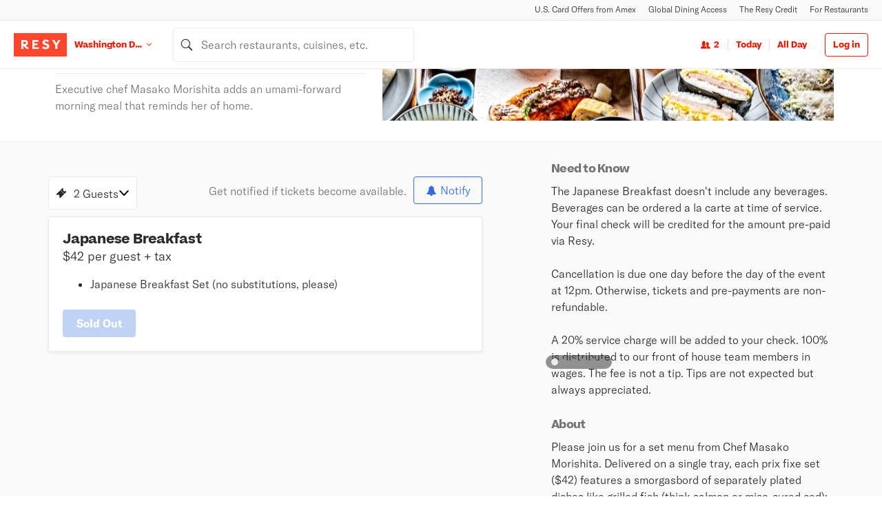

--- FILE ---
content_type: text/html
request_url: https://resy.com/cities/washington-dc/venues/perrys/events/japanese-breakfast-2024-08-10?date=2024-07-27&seats=2
body_size: 320
content:
<!doctype html><html ng-app="resyApp" ng-strict-di ng-csp="no-unsafe-eval" class="no-js"><head><base href="/"><title ng-bind="metadata.title">Resy | Right This Way</title><meta charset="utf-8"/><meta http-equiv="Content-Language" content="en-US" ng-attr-content="{{metadata.language}}"><meta name="viewport" content="width=device-width,initial-scale=1,user-scalable=yes"/><meta name="description" content="Discover restaurants to love in your city and beyond. Get the latest restaurant intel and explore Resy’s curated guides to find the right spot for any occasion. Book your table now through the Resy iOS app or Resy.com." ng-attr-content="{{metadata.description}}"/><meta name="prerender-status-code" content="200" ng-attr-content="{{prerender.responseCode}}"/><meta ng-if="prerender.location" name="prerender-header" ng-attr-content="{{prerender.location}}"/><meta name="robots" ng-attr-content="{{metadata.robots}}" content="index"/><link rel="canonical" ng-attr-href="{{ metadata.canonical | resySce: 'resourceUrl' }}"/><link rel="shortcut icon" href="../images/favicon.ico?v=5" type="image/x-icon"/><link rel="apple-touch-icon" href="../images/favicon.ico?v=5"/><meta name="google" content="notranslate"><meta name="googlebot" content="notranslate"><meta name="twitter:card" content="summary"/><meta name="twitter:site" content="@resy"/><meta name="twitter:title" content="Resy | Right This Way" ng-attr-content="{{metadata.title}}"/><meta name="twitter:description" content="Discover restaurants to love in your city and beyond. Get the latest restaurant intel and explore Resy’s curated guides to find the right spot for any occasion. Book your table now through the Resy iOS app or Resy.com." ng-attr-content="{{metadata.description}}"/><meta name="twitter:image" content="https://s3.amazonaws.com/resy.com/images/social/twitter-preview.png" ng-attr-content="{{metadata.image_twitter}}"/><meta property="og:title" content="Resy | Right This Way" ng-attr-content="{{metadata.title}}"/><meta property="og:description" content="Discover restaurants to love in your city and beyond. Get the latest restaurant intel and explore Resy’s curated guides to find the right spot for any occasion. Book your table now through the Resy iOS app or Resy.com." ng-attr-content="{{metadata.description}}"/><meta property="og:site_name" content="Resy"/><meta property="og:image" content="https://s3.amazonaws.com/resy.com/images/social/facebook-preview.png" ng-attr-content="{{metadata.image_facebook}}"/><meta name="apple-itunes-app" content="app-id=866163372, app-argument=http://resy.com" ng-attr-content="{{'app-id=866163372' + (metadata.appDeepLink ? ', app-argument=' + metadata.appDeepLink : '')}}"/><script src="https://js.stripe.com/v3" async></script><link rel="icon" href="favicon.ico"><link href="styles/commons.9178c5c64dd2af941b47.css" rel="stylesheet"><link href="styles/app.a178f095ff5e2830dce4.css" rel="stylesheet"><link href="styles/modules.77ccd26761c76264a67b.css" rel="stylesheet"></head><body ng-class="[metadata.bodyClasses, browser, {'no-scroll': isBackdropOpen}]"><!--[if lt IE 10]>
      <div class="error-page">
        <div class="logo"><img src="images/resy-logo-transparent.png" alt="Book With Resy" width="60" height="60" /></div>
        <p class="browsehappy">Resy uses the latest technology to bring you a great experience. <a href="http://browsehappy.com/" target="_blank">Upgrade your browser</a> to get new features and better security along with all the hottest tables.</p>
      </div>
    <![endif]--><!--[if gte IE 10]> --><div id="page-wrapper" class="page-wrapper"><button class="skip-to-main" href="javascript:void(0);" ng-click="scrollTo('main-anchor');" target="_self">{{'titles.skip_to_main' | translate}}</button><preview-banner ng-if="previewMode" is-mobile="!matchMedia.md"></preview-banner><resy-modals ng-if="showModals"></resy-modals><resy-top-nav ng-if="matchMedia.md && showTopNav"></resy-top-nav><resy-nav ng-if="showNav"></resy-nav><div id="main-anchor" tabindex="-1" aria-hidden="true">Main Content</div><main><div ng-view id="page-content" aria-hidden="{{!!isBackdropOpen}}"><div class="Loader PageLoader"><div class="loading"></div></div></div></main><resy-footer collections="collections" ng-show="showFooter" aria-hidden="{{!!isBackdropOpen}}"></resy-footer></div><!-- <![endif]--><script src="https://widgets.resy.com/embed.js"></script><script src="https://www.google.com/recaptcha/api.js?render=explicit" async defer="defer"></script><script src="./scripts/consumerWebInit.js" type="javascript"></script><script src="modules/vendor.3d316e8d0a510083e255.js"></script><script src="modules/commons.4bd01091027e74c2ec17.js"></script><script src="modules/app.80968ab9490f766dc928.js"></script><script src="modules/modules.bcb7198cc59616c6e6d5.js"></script><script type="text/javascript" src="/_Incapsula_Resource?SWJIYLWA=719d34d31c8e3a6e6fffd425f7e032f3&ns=1&cb=3025993" async></script></body></html>

--- FILE ---
content_type: text/html
request_url: https://resy.com/scripts/consumerWebInit.js
body_size: -132
content:
<!doctype html><html ng-app="resyApp" ng-strict-di ng-csp="no-unsafe-eval" class="no-js"><head><base href="/"><title ng-bind="metadata.title">Resy | Right This Way</title><meta charset="utf-8"/><meta http-equiv="Content-Language" content="en-US" ng-attr-content="{{metadata.language}}"><meta name="viewport" content="width=device-width,initial-scale=1,user-scalable=yes"/><meta name="description" content="Discover restaurants to love in your city and beyond. Get the latest restaurant intel and explore Resy’s curated guides to find the right spot for any occasion. Book your table now through the Resy iOS app or Resy.com." ng-attr-content="{{metadata.description}}"/><meta name="prerender-status-code" content="200" ng-attr-content="{{prerender.responseCode}}"/><meta ng-if="prerender.location" name="prerender-header" ng-attr-content="{{prerender.location}}"/><meta name="robots" ng-attr-content="{{metadata.robots}}" content="index"/><link rel="canonical" ng-attr-href="{{ metadata.canonical | resySce: 'resourceUrl' }}"/><link rel="shortcut icon" href="../images/favicon.ico?v=5" type="image/x-icon"/><link rel="apple-touch-icon" href="../images/favicon.ico?v=5"/><meta name="google" content="notranslate"><meta name="googlebot" content="notranslate"><meta name="twitter:card" content="summary"/><meta name="twitter:site" content="@resy"/><meta name="twitter:title" content="Resy | Right This Way" ng-attr-content="{{metadata.title}}"/><meta name="twitter:description" content="Discover restaurants to love in your city and beyond. Get the latest restaurant intel and explore Resy’s curated guides to find the right spot for any occasion. Book your table now through the Resy iOS app or Resy.com." ng-attr-content="{{metadata.description}}"/><meta name="twitter:image" content="https://s3.amazonaws.com/resy.com/images/social/twitter-preview.png" ng-attr-content="{{metadata.image_twitter}}"/><meta property="og:title" content="Resy | Right This Way" ng-attr-content="{{metadata.title}}"/><meta property="og:description" content="Discover restaurants to love in your city and beyond. Get the latest restaurant intel and explore Resy’s curated guides to find the right spot for any occasion. Book your table now through the Resy iOS app or Resy.com." ng-attr-content="{{metadata.description}}"/><meta property="og:site_name" content="Resy"/><meta property="og:image" content="https://s3.amazonaws.com/resy.com/images/social/facebook-preview.png" ng-attr-content="{{metadata.image_facebook}}"/><meta name="apple-itunes-app" content="app-id=866163372, app-argument=http://resy.com" ng-attr-content="{{'app-id=866163372' + (metadata.appDeepLink ? ', app-argument=' + metadata.appDeepLink : '')}}"/><script src="https://js.stripe.com/v3" async></script><link rel="icon" href="favicon.ico"><link href="styles/commons.9178c5c64dd2af941b47.css" rel="stylesheet"><link href="styles/app.a178f095ff5e2830dce4.css" rel="stylesheet"><link href="styles/modules.77ccd26761c76264a67b.css" rel="stylesheet"></head><body ng-class="[metadata.bodyClasses, browser, {'no-scroll': isBackdropOpen}]"><!--[if lt IE 10]>
      <div class="error-page">
        <div class="logo"><img src="images/resy-logo-transparent.png" alt="Book With Resy" width="60" height="60" /></div>
        <p class="browsehappy">Resy uses the latest technology to bring you a great experience. <a href="http://browsehappy.com/" target="_blank">Upgrade your browser</a> to get new features and better security along with all the hottest tables.</p>
      </div>
    <![endif]--><!--[if gte IE 10]> --><div id="page-wrapper" class="page-wrapper"><button class="skip-to-main" href="javascript:void(0);" ng-click="scrollTo('main-anchor');" target="_self">{{'titles.skip_to_main' | translate}}</button><preview-banner ng-if="previewMode" is-mobile="!matchMedia.md"></preview-banner><resy-modals ng-if="showModals"></resy-modals><resy-top-nav ng-if="matchMedia.md && showTopNav"></resy-top-nav><resy-nav ng-if="showNav"></resy-nav><div id="main-anchor" tabindex="-1" aria-hidden="true">Main Content</div><main><div ng-view id="page-content" aria-hidden="{{!!isBackdropOpen}}"><div class="Loader PageLoader"><div class="loading"></div></div></div></main><resy-footer collections="collections" ng-show="showFooter" aria-hidden="{{!!isBackdropOpen}}"></resy-footer></div><!-- <![endif]--><script src="https://widgets.resy.com/embed.js"></script><script src="https://www.google.com/recaptcha/api.js?render=explicit" async defer="defer"></script><script src="./scripts/consumerWebInit.js" type="javascript"></script><script src="modules/vendor.3d316e8d0a510083e255.js"></script><script src="modules/commons.4bd01091027e74c2ec17.js"></script><script src="modules/app.80968ab9490f766dc928.js"></script><script src="modules/modules.bcb7198cc59616c6e6d5.js"></script><script type="text/javascript" src="/_Incapsula_Resource?SWJIYLWA=719d34d31c8e3a6e6fffd425f7e032f3&ns=5&cb=880912715" async></script></body></html>

--- FILE ---
content_type: text/html
request_url: https://resy.com/components/modals/modals.html
body_size: -1577
content:
<resy-modals-container
  active-notifications="vm.activeNotifications"
  calling-code="vm.callingCode"
  cancel-reservation="vm.cancelReservation"
  cancel-token="vm.cancelToken"
  clear-notify-params="vm.clearNotifyParams"
  close-modal="vm.closeModal"
  errors="vm.errors"
  event-name="vm.eventName"
  gda-url="vm.gdaUrl"
  has-viewed-welcome="vm.hasViewedWelcome"
  is-canceled="vm.isCanceled"
  is-gda-user="vm.isGdaUser"
  is-mobile="!$root.matchMedia.md"
  load-reservations="vm.loadReservations"
  modal="vm.modal"
  notify-is-open="vm.notifyIsOpen"
  on-close-notify-modal="vm.onCloseNotifyModal"
  post-to-user="vm.postToUser"
  reservation="vm.reservation"
  reservations="vm.reservations"
  selected-date="vm.selectedDate"
  selected-quantity="vm.selectedQuantity"
  service-type-id="vm.serviceTypeId"
  success-callback="vm.successCallback"
  venue-city-slug="vm.venueCitySlug"
  venue-id="vm.venueId"
  venue-name="vm.venueName"
  venue-url="vm.venueUrl"
/>


--- FILE ---
content_type: text/html
request_url: https://resy.com/components/nav/nav.html
body_size: 116
content:
<header
  ng-if="!$root.matchMedia.md"
  class="ResyNav ResyNav--mobile"
  role="banner"
  aria-label="{{vm.ariaLabels.mainResy}}"
>
  <div ng-class="{'ResyNav--disabled': vm.previewMode}"></div>
  <div ng-if="vm.displayMobile && !vm.hideSelectors" class="ResyNav__bottombar">
    <div class="ResyNav__selectors-container">
      <resy-selector
        date="vm.searchFields.datepicker.config.label"
        is-mobile="true"
        on-party-size-change="vm.onPartySizeChange"
        on-party-size-click="vm.onPartySizeClick"
        on-time-change="vm.onTimeChange"
        show-time-filter="vm.showTimeFilter"
        time="vm.selectedTime"
        quantity-selected="vm.selectedSeats"
        toggle-calendar="vm.toggleCalendar"
        calendar-expanded="vm.dropdowns.date"
        aria-hidden="{{vm.dropdowns.locations}}"
      >
      </resy-selector>

      <div
        id="ResyNav__calendar-dialog"
        class="ResyNav__calendar-container"
        ng-class="{'ResyNav__calendar-container--open': vm.dropdowns.date}"
        ng-if="!vm.hideSelectors && vm.dropdowns.date"
        aria-hidden="{{!vm.dropdowns.date}}"
        role="dialog"
      >
        <h6
          class="ResyNav__calendar-header color--text-secondary weight--normal"
          translate="reservation_date"
          translate-keep-content="true"
        >
          Reservation Date
        </h6>
        <calendar
          class="ResyCalendar__Dropdown"
          current-month="vm.activeMonthMomentObject"
          calendar-cache="vm.venueInventoryCache"
          calendar-map="vm.inventoryByDay"
          clickable-element-ids-to-ignore="vm.clickableElementIdsToIgnore"
          close-calendar="vm.closeCalendar"
          focus-on-close="'#DateSelector__button'"
          get-aria-label="vm.getAriaLabel"
          number-of-months="1"
          on-click="vm.onDateSelect"
          selected-date="vm.selectedDateFormatted"
          venue-name="vm.selectedLocation.name"
          venue-city="'Global Nav'"
        >
        </calendar>
      </div>
    </div>
  </div>
  <div class="ResyNav__topbar">
    <div class="ResyNav__topbar-left">
      <button
        class="ResyNav__logo"
        ng-class="{'ResyNav__logo--no-selectors': vm.hideSelectors}"
        ng-click="vm.onLogoClick()"
        aria-label="Resy Logo. Click to go home."
      >
        <resy-icon-logo
          height="30"
          width="68"
        ></resy-icon-logo>
      </button>
      <resy-locations-container
        ng-if="vm.selectedLocation"
        hide-menu="vm.shouldHideLocation"
        is-mobile="true"
        is-open="vm.dropdowns.locations"
        locations="vm.locations"
        on-location-select="vm.onLocationSelect"
        on-toggle="vm.onLocationsToggle"
        selected-location="vm.selectedLocation.name"
      >
      </resy-locations-container>
    </div>
    <div class="ResyNav__topbar-right">
      <div
        ng-show="vm.dropdowns.menu || vm.dropdowns.search || vm.dropdowns.locations || vm.dropdowns.date"
        class="ResyNav__close-container"
        ng-class="{
          'ResyNav__close-container--open': vm.dropdowns.menu || vm.dropdowns.search || vm.dropdowns.locations || vm.dropdowns.date,
        }"
      >
        <resy-icon-close
          class="ResyNav__close-icon-container"
          name="'close'"
          ng-click="vm.closeEverything()"
          aria-label="'close menu'"
        >
        </resy-icon-close>
        <div class="ResyNav__close-container__spacer"></div>
      </div>
      <resy-autocomplete
        ng-if="vm.selectedLocation"
        is-hidden="vm.dropdowns.menu || vm.dropdowns.locations || vm.dropdowns.date"
        autocomplete-placeholder="vm.autocompletePlaceholder"
        collections="vm.collections"
        is-dropdown-open="vm.dropdowns.search"
        is-mobile="true"
        lat-lng="vm.latLng"
        location-code="vm.selectedLocation.code"
        location-name="vm.selectedLocation.name"
        on-collection-select="vm.onCollectionSelect"
        on-dropdown-open="vm.onAutocompleteOpen"
        on-query="vm.onQuery"
        on-suggestion-select="vm.onSuggestionSelect"
        selected-facet="vm.selectedFacet"
        selected-query="vm.query"
        should-reset-autocomplete-value="vm.shouldResetAutocompleteValue"
      >
      </resy-autocomplete>
      <resy-menu-container
        ng-hide="vm.dropdowns.search || vm.dropdowns.locations || vm.dropdowns.date"
        is-concierge-user="vm.isConciergeUser"
        is-logged-in="vm.isLoggedIn"
        is-mobile="true"
        is-open="vm.dropdowns.menu"
        is-gda="vm.isGda"
        on-login="vm.onLogin"
        on-logout="vm.onLogout"
        on-open="vm.toggleMenu"
        profile-photo-url="vm.profilePhotoUrl"
      >
      </resy-menu-container>
    </div>
  </div>
</header>

<header
  ng-if="$root.matchMedia.md"
  class="ResyNav ResyNav--desktop"
  ng-class="{
    'ResyNav--scrolled': vm.isScrolled,
  }"
  role="banner"
  aria-label="{{vm.ariaLabels.mainResy}}"
>
  <div ng-class="{'ResyNav--disabled': vm.previewMode}"></div>

  <div class="ResyNav__container container">
    <div class="ResyNav__left-wrapper">
      <button
        class="ResyNav__logo"
        ng-click="vm.onLogoClick()"
        aria-label="{{vm.ariaLabels.logoClickHome}}"
      >
        <resy-icon-logo></resy-icon-logo>
      </button>

      <resy-locations-container
        ng-if="vm.selectedLocation"
        hide-menu="vm.shouldHideLocation"
        is-mobile="false"
        is-open="vm.dropdowns.locations"
        locations="vm.locations"
        on-location-select="vm.onLocationSelect"
        on-toggle="vm.onLocationsToggle"
        selected-location="vm.selectedLocation.name"
      >
      </resy-locations-container>
    </div>

    <resy-autocomplete
      ng-if="vm.selectedLocation"
      is-hidden="!vm.showSearch"
      autocomplete-placeholder="vm.autocompletePlaceholder"
      collections="vm.collections"
      is-dropdown-open="vm.dropdowns.search"
      is-mobile="false"
      lat-lng="vm.latLng"
      location-code="vm.selectedLocation.code"
      location-name="vm.selectedLocation.name"
      on-collection-select="vm.onCollectionSelect"
      on-dropdown-open="vm.onAutocompleteOpen"
      on-query="vm.onQuery"
      on-suggestion-select="vm.onSuggestionSelect"
      selected-facet="vm.selectedFacet"
      selected-query="vm.query"
      should-reset-autocomplete-value="vm.shouldResetAutocompleteValue"
    >
    </resy-autocomplete>

    <div class="ResyNav__right-wrapper">
      <div ng-if="!vm.hideSelectors" class="ResyNav__selectors-container">
        <resy-selector
          date="vm.searchFields.datepicker.config.label"
          is-mobile="false"
          on-party-size-change="vm.onPartySizeChange"
          on-party-size-click="vm.onPartySizeClick"
          on-time-change="vm.onTimeChange"
          on-time-click="vm.onTimeClick"
          show-time-filter="vm.showTimeFilter"
          time="vm.selectedTime"
          quantity-selected="vm.selectedSeats"
          toggle-calendar="vm.toggleCalendar"
          calendar-expanded="vm.dropdowns.date"
        >
        </resy-selector>

        <div
          id="ResyNav__calendar-dialog"
          ng-if="vm.dropdowns.date"
          class="ResyNav__calendar-container"
          role="dialog"
        >
          <resy-icon-close
            aria-label="{{vm.ariaLabels.close}}"
            background="false"
            ng-click="vm.toggleCalendar()"
          >
          </resy-icon-close>
          <h6
            class="ResyNav__calendar-header color--text-secondary weight--normal"
            translate="reservation_date"
            translate-keep-content="true"
          >
            Reservation Date
          </h6>
          <calendar
            class="ResyCalendar__Dropdown ResyCalendar__Dropdown--global-nav"
            current-month="vm.activeMonthMomentObject"
            calendar-cache="vm.venueInventoryCache"
            calendar-map="vm.inventoryByDay"
            clickable-element-ids-to-ignore="vm.clickableElementIdsToIgnore"
            close-calendar="vm.closeCalendar"
            focus-on-close="'#DateSelector__button'"
            get-aria-label="vm.getAriaLabel"
            number-of-months="1"
            on-click="vm.onDateSelect"
            selected-date="vm.selectedDateFormatted"
            venue-name="vm.selectedLocation.name"
            venue-city="'Global Nav'"
          >
          </calendar>
        </div>
      </div>

      <resy-menu-container
        is-concierge-user="vm.isConciergeUser"
        is-logged-in="vm.isLoggedIn"
        is-mobile="false"
        is-open="vm.dropdowns.menu"
        is-gda="vm.isGda"
        on-login="vm.onLogin"
        on-logout="vm.onLogout"
        on-open="vm.toggleMenu"
        profile-photo-url="vm.profilePhotoUrl"
      >
      </resy-menu-container>
    </div>
  </div>

  <div class="ResyNav__backdrop" ng-class="{'ResyNav__backdrop--open': vm.isBackdropOpen}" ng-click="vm.closeEverything()"></div>
</header>


--- FILE ---
content_type: text/css
request_url: https://resy.com/styles/commons.9178c5c64dd2af941b47.css
body_size: 12360
content:
.Link{color:#336dde;text-decoration:none;transition:background .15s ease-out,color .25s ease-out,opacity .25s ease-out,box-shadow .15s ease-out}.Link:hover,.Link:hover p{text-decoration:underline}.Link:focus,.Link:focus p{outline:none;text-decoration:underline}.Link:active,.Link:active p{color:#2651a6;text-decoration:underline}.Link__inline{color:#336dde;color:inherit;text-decoration:underline;transition:background .15s ease-out,color .25s ease-out,opacity .25s ease-out,box-shadow .15s ease-out}.Link__inline:focus,.Link__inline:focus p{box-shadow:0 0 0 2px hsla(0,0%,100%,.85),0 0 0 3px #336dde;outline:none}.Link__inline:active,.Link__inline:active p{box-shadow:none;color:#2a2a2a}.Link__article{color:#2a2a2a;font-family:Beatrice,GT America,Helvetica,Verdana,sans-serif;font-weight:700;letter-spacing:-.25px;line-height:1.38;text-decoration:none}.Link__article:hover,.Link__article:hover p{text-decoration:underline}.Link__article:focus,.Link__article:focus p{outline:none;text-decoration:underline}.Link__article:active,.Link__article:active p{text-decoration:underline}.Link__footer{color:#737373;font-weight:700;text-decoration:none;transition:background .15s ease-out,color .25s ease-out,opacity .25s ease-out,box-shadow .15s ease-out}.Link__footer:hover,.Link__footer:hover p{text-decoration:underline}.Link__footer:active,.Link__footer:active p,.Link__footer:focus,.Link__footer:focus p{color:#2a2a2a;outline:none;text-decoration:underline}.Link__menu{color:#2a2a2a;font-family:GT America Light,Helvetica,Verdana,sans-serif;font-size:14px;text-decoration:none;text-transform:capitalize}.Link__menu:hover,.Link__menu:hover p{color:#eb1700}.Link__menu:focus,.Link__menu:focus p{outline:none;text-decoration:underline}.Link__menu.active,.Link__menu.active p{color:#eb1700}.Link__button-primary{background:#336dde;border:none;border-radius:4px;color:#fff;cursor:pointer;font-family:Beatrice,GT America,Helvetica,Verdana,sans-serif;font-size:16px;font-weight:700;letter-spacing:normal;line-height:1;padding:12px 20px;text-transform:none;transition:background .15s ease-out,color .25s ease-out,opacity .25s ease-out,box-shadow .15s ease-out}.Link__button-primary:focus,.Link__button-primary:hover{background:#2b5cbc;text-decoration:none}.Link__button-primary:focus{box-shadow:0 0 0 2px hsla(0,0%,100%,.85),0 0 0 3px #2b5cbc}.Link__button-primary:active{background:#2b5cbc;box-shadow:none;text-decoration:none}.Link__button-secondary{background:#fff;border:1px solid;border-radius:4px;color:#336dde;cursor:pointer;font-family:Beatrice,GT America,Helvetica,Verdana,sans-serif;font-size:16px;font-weight:700;letter-spacing:normal;line-height:1;padding:12px 20px;text-transform:none;transition:background .15s ease-out,color .25s ease-out,opacity .25s ease-out,box-shadow .15s ease-out}.Link__button-secondary:focus,.Link__button-secondary:hover{color:#2b5cbc;text-decoration:none}.Link__button-secondary:focus{box-shadow:0 0 0 2px hsla(0,0%,100%,.85),0 0 0 3px #2b5cbc}.Link__button-secondary:active{box-shadow:none;color:#2b5cbc;text-decoration:none}.Link__sidenav{color:#2a2a2a;font-family:GT America,Helvetica,Verdana,sans-serif;font-family:GT America Light,Helvetica,Verdana,sans-serif;font-size:14px;letter-spacing:-.25px;line-height:20px;text-transform:capitalize}.Link__sidenav:hover{color:#eb1700;text-decoration:none}.Link__sidenav:focus{color:#eb1700;text-decoration:underline}.Link__sidenav:active{color:#eb1700;text-decoration:none}.Link__gda-button-primary{background:#336dde;border:none;border-radius:4px;cursor:pointer;font-size:16px;font-weight:700;letter-spacing:normal;line-height:1;padding:12px 20px;text-transform:none;transition:background .15s ease-out,color .25s ease-out,opacity .25s ease-out,box-shadow .15s ease-out}.Link__gda-button-primary:hover{background:#2b5cbc}.Link__gda-button-primary:focus{background:#2b5cbc;box-shadow:0 0 0 2px hsla(0,0%,100%,.85),0 0 0 3px #2b5cbc;text-decoration:none}.Link__gda-button-primary:active{background:#2b5cbc}.Link__gda-button-primary{background:#696eb1;color:#fff;font-family:Beatrice,GT America,Helvetica,Verdana,sans-serif;text-align:center}.Link__gda-button-primary:hover{background:#4a4e95;text-decoration:none}.Link__gda-button-primary:focus{background:#696eb1;box-shadow:0 0 0 2px #fff,0 0 0 3px #696eb1}.Link__gda-button-primary:active{background:#4a4e95;box-shadow:none;color:#fff;text-decoration:none}.Link__gda-button-secondary{background:#fff;border-radius:4px;color:#336dde;cursor:pointer;font-size:16px;font-weight:700;letter-spacing:normal;line-height:1;padding:12px 20px;text-transform:none;transition:background .15s ease-out,color .25s ease-out,opacity .25s ease-out,box-shadow .15s ease-out}.Link__gda-button-secondary:hover{color:#2b5cbc}.Link__gda-button-secondary:focus{box-shadow:0 0 0 2px hsla(0,0%,100%,.85),0 0 0 3px #2b5cbc;color:#2b5cbc;text-decoration:none}.Link__gda-button-secondary:active{color:#2b5cbc}.Link__gda-button-secondary{background:transparent;border:1px solid;color:#696eb1;font-family:Beatrice,GT America,Helvetica,Verdana,sans-serif;text-align:center}.Link__gda-button-secondary:hover{background:#696eb1;border:1px solid #696eb1;color:#fff;text-decoration:none}.Link__gda-button-secondary:focus{background:transparent;border:1px solid #696eb1;box-shadow:0 0 0 2px #fff,0 0 0 3px #696eb1;color:#696eb1}.Link__gda-button-secondary:active{background:#696eb1;border:1px solid #696eb1;box-shadow:none;color:#fff;text-decoration:none}.Link__gda-button-secondary.Link--sm{font-size:12px;padding:10px 15px}button{background:0}[type=button],[type=reset],[type=submit],button{-webkit-appearance:none}a.Link.Button,button.Button{border:none;border-radius:4px;cursor:pointer;font-family:Beatrice,GT America,Helvetica,Verdana,sans-serif;font-size:16px;font-weight:700;letter-spacing:normal;line-height:1;padding:12px 20px;text-transform:none;transition:background .15s ease-out,color .25s ease-out,opacity .25s ease-out,box-shadow .15s ease-out}a.Link.Button:disabled,button.Button:disabled{cursor:not-allowed;opacity:.3}a.Link.Button--no-style,button.Button--no-style{background:none;padding:0}a.Link.Button--full-bleed,button.Button--full-bleed{border-top-left-radius:0;border-top-right-radius:0;bottom:0;left:0;margin-bottom:0;margin-top:200px;position:absolute;width:100%}a.Link.Button--full-width,button.Button--full-width{bottom:0;left:0;margin-bottom:0;margin-top:20px;width:100%}a.Link.Button--sm,button.Button--sm{font-size:12px;padding:10px 15px}a.Link.Button--lg,button.Button--lg{font-size:20px;height:50px;padding:16px 35px}a.Link.Button--circle,button.Button--circle{border-radius:50%;height:40px;padding:0;width:40px}a.Link.Button--primary,button.Button--primary{background:#336dde;color:#fff}a.Link.Button--primary:hover,button.Button--primary:hover{background:#2b5cbc;text-decoration:none}a.Link.Button--primary:focus,button.Button--primary:focus{background:#2b5cbc;box-shadow:0 0 0 2px hsla(0,0%,100%,.85),0 0 0 3px #2b5cbc;text-decoration:none}a.Link.Button--primary:active,button.Button--primary:active{background:#2b5cbc;box-shadow:none;text-decoration:none}a.Link.Button--secondary,button.Button--secondary{background:#fff;border:1px solid;color:#336dde}a.Link.Button--secondary:hover,button.Button--secondary:hover{color:#2b5cbc;text-decoration:none}a.Link.Button--secondary:focus,button.Button--secondary:focus{box-shadow:0 0 0 2px hsla(0,0%,100%,.85),0 0 0 3px #2b5cbc;color:#2b5cbc;text-decoration:none}a.Link.Button--secondary:active,button.Button--secondary:active{box-shadow:none;color:#2b5cbc;text-decoration:none}a.Link.Button--link-inline,button.Button--link-inline{border-radius:0;color:#336dde;text-decoration:underline;transition:background .15s ease-out,color .25s ease-out,opacity .25s ease-out,box-shadow .15s ease-out}a.Link.Button--link-inline:active,a.Link.Button--link-inline:focus,a.Link.Button--link-inline:hover,button.Button--link-inline:active,button.Button--link-inline:focus,button.Button--link-inline:hover{box-shadow:0 0 0 2px hsla(0,0%,100%,.85),0 0 0 3px #2b5cbc}a.Link.Button--back,a.Link.Button--next,button.Button--back,button.Button--next{border-radius:0;height:18px;padding:0}a.Link.Button--back svg,a.Link.Button--next svg,button.Button--back svg,button.Button--next svg{fill:#919191;height:18px;width:18px}a.Link.Button--back:active,a.Link.Button--back:focus,a.Link.Button--back:hover,a.Link.Button--next:active,a.Link.Button--next:focus,a.Link.Button--next:hover,button.Button--back:active,button.Button--back:focus,button.Button--back:hover,button.Button--next:active,button.Button--next:focus,button.Button--next:hover{box-shadow:0 0 0 2px hsla(0,0%,100%,.85),0 0 0 3px #2b5cbc}a.Link.Button--back:active svg,a.Link.Button--back:focus svg,a.Link.Button--back:hover svg,a.Link.Button--next:active svg,a.Link.Button--next:focus svg,a.Link.Button--next:hover svg,button.Button--back:active svg,button.Button--back:focus svg,button.Button--back:hover svg,button.Button--next:active svg,button.Button--next:focus svg,button.Button--next:hover svg{fill:#336dde}a.Link.Button--close,button.Button--close{border-radius:0;height:18px;padding:0}a.Link.Button--close svg,button.Button--close svg{fill:#919191;height:18px;width:18px}a.Link.Button--close:active,a.Link.Button--close:focus,a.Link.Button--close:hover,button.Button--close:active,button.Button--close:focus,button.Button--close:hover{box-shadow:0 0 0 2px hsla(0,0%,100%,.85),0 0 0 3px #2b5cbc}a.Link.Button--close:active svg,a.Link.Button--close:focus svg,a.Link.Button--close:hover svg,button.Button--close:active svg,button.Button--close:focus svg,button.Button--close:hover svg{fill:#336dde}a.Link.Button--cancel,button.Button--cancel{background:#fff;border:1px solid #eb1700;color:#eb1700}a.Link.Button--cancel:hover,button.Button--cancel:hover{color:#c71300}a.Link.Button--cancel:focus,button.Button--cancel:focus{box-shadow:0 0 0 2px hsla(0,0%,100%,.85),0 0 0 3px #c71300;color:#c71300}a.Link.Button--cancel:active,button.Button--cancel:active{box-shadow:none;color:#c71300}a.Link.Button--login,button.Button--login{background:#fff;border:1px solid #eb1700;color:#eb1700;font-family:Beatrice,GT America,Helvetica,Verdana,sans-serif;font-size:12px;height:34px;min-width:63px;padding:6px}a.Link.Button--login:hover,button.Button--login:hover{border:1px solid #eb1700}a.Link.Button--login:focus,button.Button--login:focus{border:1px solid #eb1700;box-shadow:0 0 0 2px hsla(0,0%,100%,.85),0 0 0 3px #ff462d}a.Link.Button--login:active,button.Button--login:active{border:1px solid #eb1700}a.Link.Button--article,button.Button--article{color:#2a2a2a;font-family:Beatrice,GT America,Helvetica,Verdana,sans-serif;font-weight:700;letter-spacing:-.25px;line-height:1.38;padding:0;position:relative;text-decoration:none}a.Link.Button--article:hover,button.Button--article:hover{text-decoration:underline}a.Link.Button--article:focus,button.Button--article:focus{outline:none;text-decoration:underline}a.Link.Button--article:active,button.Button--article:active{text-decoration:underline}a.Link.Button--black,a.Link.Button--black-small,button.Button--black,button.Button--black-small{border:1px solid #eaeaea;color:#2a2a2a;font-family:Beatrice,GT America,Helvetica,Verdana,sans-serif;font-size:16px;letter-spacing:-.25px;line-height:22px;padding:14px 20px;position:static;text-decoration:none;transition:border-color .15s ease-out}a.Link.Button--black-small:hover,a.Link.Button--black:hover,button.Button--black-small:hover,button.Button--black:hover{border-color:#919191;text-decoration:none}a.Link.Button--black-small:focus,a.Link.Button--black:focus,button.Button--black-small:focus,button.Button--black:focus{border:1px solid #919191;box-shadow:0 0 0 3px #eaeaea;text-decoration:none}a.Link.Button--black-small:active,a.Link.Button--black.active,a.Link.Button--black:active,a.Link.active.Button--black-small,button.Button--black-small:active,button.Button--black.active,button.Button--black:active,button.active.Button--black-small{border-color:#737373;text-decoration:none}a.Link.Button--black-small:disabled:hover,a.Link.Button--black:disabled:hover,button.Button--black-small:disabled:hover,button.Button--black:disabled:hover{border-color:#eaeaea}a.Link.Button--black-small:disabled:hover.Button--active,a.Link.Button--black-small:disabled:hover:active,a.Link.Button--black:disabled:hover.Button--active,a.Link.Button--black:disabled:hover:active,button.Button--black-small:disabled:hover.Button--active,button.Button--black-small:disabled:hover:active,button.Button--black:disabled:hover.Button--active,button.Button--black:disabled:hover:active{border-color:#737373}a.Link.Button--black-small,button.Button--black-small{border-radius:15px;font-family:GT America,Helvetica,Verdana,sans-serif;font-size:14px;font-weight:400;letter-spacing:-.25px;line-height:20px;padding:4px 10px 6px}a.Link.Button--link,button.Button--link{color:#336dde;font-weight:400;text-decoration:none;transition:background .15s ease-out,color .25s ease-out,opacity .25s ease-out,box-shadow .15s ease-out}a.Link.Button--link:hover,button.Button--link:hover{text-decoration:underline}a.Link.Button--link:focus,button.Button--link:focus{outline:none;text-decoration:underline}a.Link.Button--link:active,button.Button--link:active{color:#2651a6;text-decoration:underline}a.Link.Button--double-confirm,button.Button--double-confirm{background:#eb1700;border:1px solid #eb1700;color:#fff;font-family:Beatrice,GT America,Helvetica,Verdana,sans-serif}a.Link.Button--double-confirm:hover,button.Button--double-confirm:hover{background:#c71300;border:1px solid #c71300}a.Link.Button--double-confirm:focus,button.Button--double-confirm:focus{border:1px solid #c71300;box-shadow:0 0 0 2px hsla(0,0%,100%,.85),0 0 0 3px #c71300}a.Link.Button--double-confirm:active,button.Button--double-confirm:active{border:1px solid #c71300}a.Link.Button--sidenav,button.Button--sidenav{color:#2a2a2a;font-family:GT America,Helvetica,Verdana,sans-serif;font-family:GT America Light,Helvetica,Verdana,sans-serif;font-size:14px;letter-spacing:-.25px;line-height:20px;text-transform:capitalize}a.Link.Button--sidenav:hover,button.Button--sidenav:hover{color:#eb1700;text-decoration:none}a.Link.Button--sidenav:focus,button.Button--sidenav:focus{color:#eb1700;text-decoration:underline}a.Link.Button--sidenav:active,button.Button--sidenav:active{color:#eb1700;text-decoration:none}a.Link.Button--sidenav,button.Button--sidenav{font-weight:400;padding:0}a.Link.Button--gda-primary,a.Link.Button--rga,button.Button--gda-primary,button.Button--rga{background:#336dde}a.Link.Button--gda-primary:hover,a.Link.Button--rga:hover,button.Button--gda-primary:hover,button.Button--rga:hover{background:#2b5cbc}a.Link.Button--gda-primary:focus,a.Link.Button--rga:focus,button.Button--gda-primary:focus,button.Button--rga:focus{background:#2b5cbc;box-shadow:0 0 0 2px hsla(0,0%,100%,.85),0 0 0 3px #2b5cbc;text-decoration:none}a.Link.Button--gda-primary:active,a.Link.Button--rga:active,button.Button--gda-primary:active,button.Button--rga:active{background:#2b5cbc}a.Link.Button--gda-primary,a.Link.Button--rga,button.Button--gda-primary,button.Button--rga{background:#696eb1;color:#fff;font-family:Beatrice,GT America,Helvetica,Verdana,sans-serif}a.Link.Button--gda-primary:hover,a.Link.Button--rga:hover,button.Button--gda-primary:hover,button.Button--rga:hover{background:#4a4e95;text-decoration:none}a.Link.Button--gda-primary:focus,a.Link.Button--rga:focus,button.Button--gda-primary:focus,button.Button--rga:focus{background:#696eb1;box-shadow:0 0 0 2px #fff,0 0 0 3px #696eb1}a.Link.Button--gda-primary:active,a.Link.Button--rga:active,button.Button--gda-primary:active,button.Button--rga:active{background:#4a4e95;box-shadow:none;color:#fff;text-decoration:none}a.Link.Button--gda-secondary,button.Button--gda-secondary{background:#fff;color:#336dde}a.Link.Button--gda-secondary:hover,button.Button--gda-secondary:hover{color:#2b5cbc}a.Link.Button--gda-secondary:focus,button.Button--gda-secondary:focus{box-shadow:0 0 0 2px hsla(0,0%,100%,.85),0 0 0 3px #2b5cbc;color:#2b5cbc;text-decoration:none}a.Link.Button--gda-secondary:active,button.Button--gda-secondary:active{color:#2b5cbc}a.Link.Button--gda-secondary,button.Button--gda-secondary{background:transparent;border:1px solid;color:#696eb1;font-family:Beatrice,GT America,Helvetica,Verdana,sans-serif}a.Link.Button--gda-secondary:hover,button.Button--gda-secondary:hover{background:#696eb1;border:1px solid #696eb1;color:#fff;text-decoration:none}a.Link.Button--gda-secondary:focus,button.Button--gda-secondary:focus{background:transparent;border:1px solid #696eb1;box-shadow:0 0 0 2px #fff,0 0 0 3px #696eb1;color:#696eb1}a.Link.Button--gda-secondary:active,button.Button--gda-secondary:active{background:#696eb1;border:1px solid #696eb1;box-shadow:none;color:#fff;text-decoration:none}a.Link.Button--gda-concierge,button.Button--gda-concierge{align-items:center;background-color:#fff;border:1px solid #eaeaea;color:#696eb1;display:flex;font-family:GT America,Helvetica,Verdana,sans-serif;font-size:12px;font-weight:400;letter-spacing:-.2px;line-height:16px;padding:7px 5px;transition:border-color .15s ease-out;width:100%}a.Link.Button--gda-concierge:active,a.Link.Button--gda-concierge:focus,a.Link.Button--gda-concierge:hover,button.Button--gda-concierge:active,button.Button--gda-concierge:focus,button.Button--gda-concierge:hover{border:1px solid #9392bf}a.Link.Button--gda-concierge:focus,button.Button--gda-concierge:focus{box-shadow:0 0 0 2px hsla(0,0%,100%,.85),0 0 0 3px #696eb1}a.Link.Button--gda-banner,button.Button--gda-banner{border:1px solid #9392bf;border-radius:28px;padding:10px 15px 10px 10px}svg.Button--gda-concierge__logo{height:28px;margin-right:10px;width:28px}.Button--processing{align-items:center;display:flex;justify-content:center;padding:0}.Button--processing.Button--sm svg{height:15px;margin-left:5px;margin-right:5px;width:15px}.ResyIcon{fill:#2a2a2a;display:flex}.ResyIcon error{display:none}.Form__Error{font-size:18px;line-height:1.44em;margin-top:30px;text-align:center;width:100%}.Form__Error,.Form__Error_Inline{color:#eb1700;font-family:GT America,sans-serif}.Form__Error_Inline{font-size:14px;line-height:14px;text-align:left}.SmsForm #captcha__container{display:flex;justify-content:center;margin-top:20px}.AccountProfile .Input,.CaptureEmail .Input,.EmailForm .Input,.LoginForm .Input,.PasswordResetForm .Input,.SignupForm .Input,.SmsForm .Input{margin-bottom:10px}.AccountProfile .Button,.CaptureEmail .Button,.EmailForm .Button,.LoginForm .Button,.PasswordResetForm .Button,.SignupForm .Button,.SmsForm .Button{margin-top:10px;text-transform:none;width:100%}.AccountProfile .Button--signup,.CaptureEmail .Button--signup,.EmailForm .Button--signup,.LoginForm .Button--signup,.PasswordResetForm .Button--signup,.SignupForm .Button--signup,.SmsForm .Button--signup{border-radius:4px;bottom:20px;left:30px;right:30px;width:auto}.AccountProfile .Form__Error_Inline,.CaptureEmail .Form__Error_Inline,.EmailForm .Form__Error_Inline,.LoginForm .Form__Error_Inline,.PasswordResetForm .Form__Error_Inline,.SignupForm .Form__Error_Inline,.SmsForm .Form__Error_Inline{margin-bottom:10px}.SignupForm hr{border-color:#eaeaea;bottom:75px;left:0;margin:20px 0 0;padding-bottom:15px;position:absolute;right:0;width:auto}.Label.required>p:after{content:"*"}.Label,.Label>p,.Label>span{font-family:GT America Condensed,Helvetica,Verdana,sans-serif;font-size:14px;letter-spacing:.5px;line-height:30px;text-align:left;text-transform:uppercase}.PasswordResetForm .Form .required:after{content:"*"}.PasswordResetForm{width:500px}.PasswordResetForm .Form__Error{margin-top:20px;padding-left:10px;padding-right:10px}.PasswordResetForm .ResyResetPassword__success{color:#2a2a2a;display:flex;justify-content:center;margin-top:20px;padding:0 10px}.PasswordResetForm .ResyResetPassword__success .ResyIcon{margin:0 10px}.PasswordResetForm .ResyResetPassword__success svg{fill:#16a66c;height:1.5em;width:1.5em}.PasswordResetForm__container{display:flex;justify-content:center;padding:20px 20px 120px}.PasswordResetForm h1{font-size:36px}.PasswordResetForm__copy{margin-bottom:20px}.PasswordResetForm .Button{margin-top:20px}.SignupForm__Name{display:flex;flex-direction:column}.SignupForm__Name--sm{flex-direction:row}.SignupForm__Name--sm div{flex:1;margin-right:10px}.SignupForm__Name--sm div:last-child{margin-right:0}.SignupForm__captcha-container{width:304px}.SignupForm__captcha-container:focus{border:1px solid #336dde;box-shadow:0 0 0 3px rgba(51,109,222,.14)}.Form__Footnote{color:#737373;font-family:GT America,sans-serif;font-size:14px;font-weight:300;line-height:1.29;margin-bottom:25px;text-align:left}@media only screen and (max-width:576px){.PasswordCriteria.CollapseablePanelContainer{height:150px}.PasswordCriteria ul{flex-direction:column}}.PasswordCriteria{background:#fafafa;border:1px solid #eaeaea;border-radius:5px;height:100%;line-height:1.44;padding:12px;transition:height .15s ease-out}.PasswordCriteria__closed,.PasswordCriteria__closed.CollapseablePanelContainer{border:none;display:block;height:0;line-height:0;overflow:hidden;padding:0}.PasswordCriteria__prompt{font-size:14px;font-weight:700}.PasswordCriteria__success{display:flex}.PasswordCriteria__success p{font-size:14px;font-weight:700}.PasswordCriteria .ResyIcon{padding:0 4px 4px 0}.PasswordCriteria svg{fill:#d9d9d9}.PasswordCriteria ul{display:flex;flex-wrap:wrap;list-style:none;margin:0;padding:5px 0 0}.PasswordCriteria ul li{display:flex;flex:50%}.PasswordCriteria ul li p{font-size:14px}.PasswordCriteria__valid svg{fill:#16a66c}.PasswordCriteria__met,.PasswordCriteria__met.CollapseablePanelContainer{height:48px}.PasswordCriteria__met .PasswordCriteria__not-valid{color:#d3d3d3}.PasswordCriteria__met svg{fill:#16a66c}.PasswordCriteria__no_match,.PasswordCriteria__no_match.CollapseablePanelContainer{height:75px}.PasswordCriteria .ResyIcon--invalid svg{fill:#eb1700}.CollapseablePanelContainer{display:flex;flex-direction:column;height:108px;justify-content:flex-start}.CollapseablePanelContainer .CollapseablePanel{flex:1;height:auto;opacity:1;overflow:hidden;transition:flex .1s ease-out}.CollapseablePanelContainer .CollapseablePanel__collapsed{flex:0;opacity:0}input[type].Input{border:1px solid #919191;border-radius:4px;color:#2a2a2a;font-family:GT America,Helvetica,Verdana,sans-serif;font-family:GT America,sans-serif;font-size:16px;height:48px;letter-spacing:-.25px;line-height:24px;margin-top:0;outline:none;padding:10px;transition:box-shadow .15s ease-in-out,border .15s ease-in-out;width:100%}input[type].Input::-moz-placeholder{color:#737373}input[type].Input::placeholder{color:#737373}input[type].Input:active,input[type].Input:focus{border:1px solid #336dde;box-shadow:0 0 0 3px rgba(51,109,222,.14)}input[type].Input:disabled{background:#e2e2e2}input[type].Input :invalid,input[type].Input--error{background-image:url(https://s3.amazonaws.com/resy.com/images/icons/warning-circle.svg);background-position:right 6px center;background-repeat:no-repeat;border:1px solid #eb1700}input[type].Input :invalid:focus,input[type].Input--error:focus{background-image:none;border:1px solid #eb1700;box-shadow:0 0 0 3px rgba(234,23,0,.14)}.PhoneInput{display:flex;flex-direction:row}.PhoneInput .Dropdown{margin-right:10px;width:auto}.PhoneInput .Dropdown svg.chevron{margin-left:10px}.CodeInput{display:flex;flex-direction:column;justify-content:space-evenly;margin:0 auto;max-width:400px;width:100%}.CodeInput__Container{flex:1;height:100%;margin-right:10px;max-width:54px}.CodeInput__Container:last-child{margin-right:0}.CodeInput__Container input[type].Input{border-color:#919191;text-align:center}.CodeInput__Container input[type].Input--error,.CodeInput__Container input[type].Input:invalid{background-image:none}.CodeInput__ErrorMsg{color:#eb1700;font-family:GT America,sans-serif;font-size:18px;line-height:1.33;margin:30px auto -40px;padding:0 15px;text-align:center;width:100%}.CodeInput__Spacer{align-items:center;display:flex;height:100%;justify-content:center;margin-right:10px;width:14px}.Dropdown{position:relative;width:100%}.Dropdown__Stylized{align-items:center;background-color:#fff;border:1px solid #919191;border-radius:4px;color:#2a2a2a;display:flex;font-family:GT America,sans-serif;font-size:16px;height:48px;line-height:normal;padding:10px;transition:all .3s ease-in-out;white-space:nowrap;width:100%}.Dropdown__Stylized label{overflow:hidden;text-overflow:ellipsis}.Dropdown__Stylized svg.chevron{margin-left:auto;overflow:visible;pointer-events:none;transform:rotate(180deg)}.Dropdown__Stylized--error{border-color:#ff462d}.Dropdown__Stylized--error:focus{border:1px solid #eb1700;box-shadow:0 0 0 3px rgba(234,23,0,.14)}.Dropdown__Stylized--disabled{background:#e2e2e2;cursor:not-allowed}.Dropdown__Stylized .ResyIcon{margin-right:10px}.Dropdown__Stylized--theme-nav{border:none;color:#eb1700;font-family:Beatrice,GT America,Helvetica,Verdana,sans-serif;font-size:12px;font-weight:700;height:auto;letter-spacing:-.15;line-height:1;padding:0;transition:none}.Dropdown__Stylized--theme-nav svg.chevron{fill:#eb1700;height:6px;margin-left:3px;width:9px}.Dropdown__Stylized--theme-nav svg.chevron--hidden{display:none}.Dropdown select{-webkit-appearance:menulist;cursor:pointer;height:100%;left:0;opacity:0;position:absolute;width:100%}.Dropdown select:focus~.Dropdown__Stylized{border:1px solid #336dde;box-shadow:0 0 0 3px rgba(51,109,222,.14)}.Dropdown select:focus~.Dropdown__Stylized--error{border:1px solid #eb1700;box-shadow:0 0 0 3px rgba(234,23,0,.14)}.Dropdown select:disabled{cursor:not-allowed}.Dropdown select:focus~.Dropdown__Stylized--theme-nav{border:none;box-shadow:none}.hidden-accessible{left:-999em;position:absolute}.AuthView{color:#2a2a2a;font-family:GT America,sans-serif;font-size:16px;line-height:22px;margin:0 auto;text-align:center;width:100%}.AuthView .PasswordCriteria__prompt{text-align:initial}.AuthView--sm{font-size:18px;line-height:24px;width:480px}.AuthView__Headline{font-family:GT America,sans-serif;font-size:16px;font-weight:700;letter-spacing:normal}.AuthView__Headline.CaptureEmailViewHeadline,.AuthView__Headline.SmsViewHeadline{margin-bottom:30px}.AuthView__Help--Title{margin-bottom:10px}.AuthView__Help--Copy{margin-bottom:30px}.AuthView__Text--light{font-weight:400}.AuthView__Text--light.CaptureEmailViewTextDesc,.AuthView__Text--light.SmsViewTextDesc{margin-bottom:10px}.AuthView__Text--light.VerifyCodeViewTextDesc{margin-bottom:30px}.AuthView__Text--bold{font-weight:700}.AuthView__Text--bold.VerifyCodeViewTitle{margin-bottom:10px}.AuthView__Text--email,.AuthView__Text--phone{display:inline-block;font-weight:700}.AuthView__Option{margin-top:20px}.AuthView__Footer a,.AuthView__Footnote a,.AuthView__Option a{color:#336dde;font-size:18px;text-decoration:none}.AuthView__Footer a p,.AuthView__Footnote a p,.AuthView__Option a p{font-size:18px}.AuthView__Footer a:active,.AuthView__Footer a:focus,.AuthView__Footer a:hover,.AuthView__Footnote a:active,.AuthView__Footnote a:focus,.AuthView__Footnote a:hover,.AuthView__Option a:active,.AuthView__Option a:focus,.AuthView__Option a:hover{outline:none;text-decoration:underline}.AuthView__Footer--sm button,.AuthView__Footnote--sm button,.AuthView__Option--sm button{font-size:18px}.AuthView__Footer button,.AuthView__Footnote button,.AuthView__Option button{background-color:#fff;border:none;color:#336dde;cursor:pointer;font-family:GT America,sans-serif;font-size:16px;font-weight:600;letter-spacing:normal;padding:initial;text-decoration:none;text-transform:none;vertical-align:initial}.AuthView__Footer button:active,.AuthView__Footer button:focus,.AuthView__Footer button:hover,.AuthView__Footnote button:active,.AuthView__Footnote button:focus,.AuthView__Footnote button:hover,.AuthView__Option button:active,.AuthView__Option button:focus,.AuthView__Option button:hover{text-decoration:underline}.AuthView__Footer .SmsViewSignInButton,.AuthView__Footer .SmsViewSignInButtonCode,.AuthView__Footnote .SmsViewSignInButton,.AuthView__Footnote .SmsViewSignInButtonCode,.AuthView__Option .SmsViewSignInButton,.AuthView__Option .SmsViewSignInButtonCode{padding-bottom:16px}.AuthView__Footnote{color:#737373;font-size:14px;font-weight:300;line-height:18px;margin-bottom:30px;margin-top:30px}.AuthView__Footnote a{font-size:14px;font-weight:600}.AuthView__Footnote--sm{font-size:16px}.AuthView__Divider,.AuthView__EmailCaptureDivider{box-shadow:inset 0 -1px 0 0 #eaeaea;height:1px;width:100%}.AuthView__EmailCaptureDivider{margin-top:30px}.AuthView__Footer{margin-bottom:60px;margin-top:20px}.AuthView__Footer.HelpView__Links{display:flex;flex-direction:column}.AuthView__Footer.HelpView__Links button{margin-bottom:20px}.AuthView__Footer.SmsViewFooter{margin-bottom:0}.AuthView__Footer.VerifyCodeViewFooter{margin-bottom:30px}.AuthView .required_field_label{color:#737373;font-family:GT America,sans-serif;font-size:14px;font-stretch:normal;font-style:normal;font-weight:300;letter-spacing:normal;line-height:1.29;padding:15px 0;text-align:left}.AuthView .EmailButton{font-family:Beatrice,GT America,Helvetica,Verdana,sans-serif;font-size:19px;letter-spacing:-.25px;line-height:24px;min-height:50px}.AuthView .HelpButton,.AuthView .ResendButton{display:block;margin:0 auto 20px;text-align:center}.UpdatePhoneContainer{margin:0 auto;max-width:500px;min-height:450px;padding:20px}.UpdatePhoneView{color:#2a2a2a;font-family:GT America,sans-serif;font-size:16px;font-weight:400;height:75vh;line-height:24px;margin:0 auto;text-align:center}@media(min-width:576px){.UpdatePhoneView{height:380px}}.UpdatePhoneView__Headline{font-family:Beatrice,GT America,Helvetica,Verdana,sans-serif;font-size:19px;font-weight:700;letter-spacing:normal;line-height:24px}@media(min-width:576px){.UpdatePhoneView__Headline{font-size:24px;line-height:30px}}.UpdatePhoneView__Text--light{font-weight:400;margin:0 0 30px}@media(min-width:576px){.UpdatePhoneView__Text--light{margin:0 10px 30px}}.UpdatePhoneView__Text--bold{font-weight:700}.UpdatePhoneView__Text--phone{display:inline-block;font-weight:700}.UpdatePhoneView__Footer a,.UpdatePhoneView__Footnote a{color:#336dde;font-size:18px;text-decoration:none}.UpdatePhoneView__Footer a p,.UpdatePhoneView__Footnote a p{font-size:18px}.UpdatePhoneView__Footer a:active,.UpdatePhoneView__Footer a:focus,.UpdatePhoneView__Footer a:hover,.UpdatePhoneView__Footnote a:active,.UpdatePhoneView__Footnote a:focus,.UpdatePhoneView__Footnote a:hover{outline:none;text-decoration:underline}@media(min-width:576px){.UpdatePhoneView__Footer,.UpdatePhoneView__Footnote{font-size:18px}}.UpdatePhoneView__Footer button,.UpdatePhoneView__Footnote button{background-color:#fff;border:none;color:#336dde;cursor:pointer;font-family:GT America,sans-serif;font-size:16px;font-weight:600;letter-spacing:normal;padding:initial;text-decoration:none;text-transform:none;vertical-align:initial}.UpdatePhoneView__Footer button:active,.UpdatePhoneView__Footer button:focus,.UpdatePhoneView__Footer button:hover,.UpdatePhoneView__Footnote button:active,.UpdatePhoneView__Footnote button:focus,.UpdatePhoneView__Footnote button:hover{text-decoration:underline}.UpdatePhoneView__Footnote{color:#737373;font-size:12px;font-weight:400;line-height:16px;margin-bottom:20px;margin-top:10px;text-align:left}.UpdatePhoneView__Divider{box-shadow:inset 0 -1px 0 0 #eaeaea;height:1px;width:100%}.UpdatePhoneView__Footer{margin-bottom:60px;margin-top:20px}.UpdatePhoneView__Footer.HelpView__Links{display:flex;flex-direction:column}.UpdatePhoneView__Footer.HelpView__Links button{margin-bottom:20px}.UpdatePhoneView .required_field_label{color:#737373;font-family:GT America,sans-serif;font-size:14px;font-stretch:normal;font-style:normal;font-weight:300;letter-spacing:normal;line-height:1.29;padding:15px 0;text-align:left}.InputCode{width:100%}.InputCode__Container{text-align:center;width:100%}.InputCode__Field-container{align-items:center;display:flex;justify-content:center;padding:4px}.InputCode__Field-cell{border:1px solid #d9d9d9;border-radius:6px;color:#2a2a2a;font-size:medium;height:48px;margin:5px;text-align:center;width:46px}@media(min-width:576px){.InputCode__Field-cell{font-size:x-large;height:50px;margin:5px;width:60px}}.InputCode__Field-cell :focus{outline:none}.InputCode__Field-cell--error{border:1px solid #eb1700}.InputCode__Divider{border:none;border-top:2px solid #d9d9d9;margin:0 4px;min-width:12px;width:12px}.InputCode__Field-error{color:#eb1700;font-size:16px;font-weight:400;line-height:24px;margin-left:5px}.InputCode__Field--info{height:24px;width:24px}.InputCode__Field--processing{height:48px;margin-top:20px;width:48px}.InputCode__Error-container{margin:0 calc(50% - 175px);text-align:left}@media(min-width:576px){.InputCode__Error-container{margin:0 15px}}.InputCode__Error-container svg{display:inline-block;vertical-align:top}.InputCode__Error-container p{display:inline-block;width:calc(100% - 40px)}#resend-code-button{font-family:GT America,Helvetica,Verdana,sans-serif;font-size:16px;font-weight:600;letter-spacing:-.25px;line-height:24px;margin-top:20px;padding:0;width:auto}.UpdateSuccess{align-items:center;display:flex;height:100%;justify-content:center;width:100%}.UpdateSuccess__animationContainer{align-content:center;height:150px;width:150px}@media(min-width:576px){.UpdateSuccess__animationContainer{height:250px;width:250px}}.Checkbox{cursor:pointer;height:18px;position:relative;width:18px}.Checkbox__Input{-webkit-appearance:none;cursor:pointer;height:100%;left:0;opacity:0;position:absolute;top:0;width:100%;z-index:1}.Checkbox__Input:active~.Checkbox__Stylized,.Checkbox__Input:focus~.Checkbox__Stylized,.Checkbox__Input:hover~.Checkbox__Stylized{border-color:#737373}.Checkbox__Input:checked:active~.Checkbox__Stylized,.Checkbox__Input:checked:focus~.Checkbox__Stylized,.Checkbox__Input:checked:hover~.Checkbox__Stylized{background-color:#2b5cbc;border-color:#2b5cbc}.Checkbox__Input:checked~.Checkbox__Stylized{background-color:#336dde;border-color:#336dde}.Checkbox__Input:checked~.Checkbox__Stylized:before{border:solid #fff;border-width:0 2px 2px 0;height:10px;left:6px;top:2px;transform:rotate(45deg);width:5px}.Checkbox__Input:disabled,.Checkbox__Input:disabled~.Checkbox__Stylized{border-color:#d9d9d9}.Checkbox__Input:disabled:checked~.Checkbox__Stylized{background-color:#9db8ed;border-color:#9db8ed}.Checkbox__Stylized{border:1px solid #919191;border-radius:2px;height:100%;transition:all .3s ease-in-out;width:100%}.Checkbox__Stylized:before{border-width:0;content:"";display:block;position:absolute}.CheckboxGroup{display:flex;flex-direction:row;line-height:normal;text-align:left;width:100%}.CheckboxGroup .Checkbox{margin-right:15px;min-width:18px}.CheckboxGroup .Checkbox--switch{margin-right:15px;position:relative;width:24px}.CheckboxGroup label a{border-radius:0;color:#336dde;color:#737373;font-size:14px;text-decoration:underline;transition:background .15s ease-out,color .25s ease-out,opacity .25s ease-out,box-shadow .15s ease-out}.CheckboxGroup label a:active,.CheckboxGroup label a:focus,.CheckboxGroup label a:hover{box-shadow:0 0 0 2px hsla(0,0%,100%,.85),0 0 0 3px #2b5cbc}.CheckboxGroup label a:hover{text-decoration:underline}a{color:#336dde;transition:background .15s ease-out,color .25s ease-out,opacity .25s ease-out,box-shadow .15s ease-out}@media(min-width:992px){a{cursor:pointer}}.TermsOfServiceCheckbox__switch-label{color:#737373;font-family:GT America,sans-serif;font-size:14px;font-weight:400}.TermsOfServiceCheckbox__switch-label a{border-radius:0;color:#336dde;color:#737373;font-size:14px;text-decoration:underline;transition:background .15s ease-out,color .25s ease-out,opacity .25s ease-out,box-shadow .15s ease-out}.TermsOfServiceCheckbox__switch-label a:active,.TermsOfServiceCheckbox__switch-label a:focus,.TermsOfServiceCheckbox__switch-label a:hover{box-shadow:0 0 0 2px hsla(0,0%,100%,.85),0 0 0 3px #2b5cbc}.TermsOfServiceCheckbox__switch-label a:hover{text-decoration:underline}.TermsOfServiceCheckbox.non-us-container{margin-bottom:20px;margin-top:20px}.Switch{display:inline-block}.Switch div{background:#919191;border-radius:10px;height:20px;padding-left:2px;padding-top:2px;transition:background .3s ease-out,padding .05s ease-out;width:30px}.Switch__on div{background:#336dde;padding-left:12px}.Switch__indicator{background:#fff;border-radius:8px;display:inline-block;height:16px;position:absolute;width:16px}.CheckboxSwitch{cursor:pointer;height:20px;position:relative;width:30px}.CheckboxSwitch__Input{-webkit-appearance:none;cursor:pointer;height:100%;left:0;opacity:0;position:absolute;top:0;width:100%;z-index:1}.CheckboxSwitch__Input:focus~.Switch{box-shadow:0 0 0 2px hsla(0,0%,100%,.85),0 0 0 3px #336dde}.CheckboxSwitch__Stylized{left:0;position:absolute;top:0}.MarketingOptInCheckbox{align-items:flex-start;color:#737373;display:flex;flex-direction:column;font-family:GT America,sans-serif;font-weight:400;text-align:left}.MarketingOptInCheckbox__header{color:#eb1700;font-family:Beatrice,GT America,Helvetica,Verdana,sans-serif;font-size:16px;font-weight:700;line-height:1.5}.MarketingOptInCheckbox__subheader{color:#737373;font-size:14px;margin-bottom:12px}.MarketingOptInCheckbox__terms{font-size:12px;line-height:16px;margin-top:15px}.MarketingOptInCheckbox__switch-label{color:#2a2a2a;font-size:14px;font-weight:700}.ModalNav{color:#2a2a2a;display:flex;flex-direction:row;font-family:GT America Condensed,Helvetica,Verdana,sans-serif;font-size:14px;font-weight:500;justify-content:center;letter-spacing:1px;padding-bottom:30px;text-transform:uppercase}.ModalNav .Button--close{position:absolute;right:20px;top:20px}.ModalNav .Button--back{left:20px;position:absolute;top:20px}.ModalNav--sm{flex-direction:column}.ModalNav__Back{align-items:center;cursor:pointer;display:flex;flex:1}.ModalNav__Back--no-cursor{cursor:default}.ModalNav__Back svg{margin-right:10px}.ModalNav__Logo{height:28px}.ModalNav__Logo--sm{margin-left:auto;margin-right:auto;margin-top:20px}.ModalNav__Logo svg{fill:#ff462d}.ModalNav__Right{display:flex;flex:1;width:10px}.ModalNav__Right--sm{display:none}.AuthContainer{margin:0 auto;max-width:500px;padding:30px}.CelebrationContainer{height:100%;min-height:400px;min-width:332px;width:100%}@media(min-width:576px){.CelebrationContainer{height:320px;width:460px}}.CelebrationContainer .ModalNav{padding-bottom:0}.CelebrationContainer .welcome-overlay{align-items:center;display:flex;font-family:GT America,Helvetica,Verdana,sans-serif;font-size:18px;font-weight:400;height:100%;justify-content:center;left:0;letter-spacing:-.25px;line-height:26px;position:absolute;text-align:center;top:0;width:100%;z-index:1}.CelebrationContainer .lottie-player{height:560px;position:fixed;top:-50px;width:332px}@media(min-width:576px){.CelebrationContainer .lottie-player{width:460px}}.SuccessView{display:flex;flex-direction:column;height:585px;max-width:600px;padding:50px}.SuccessView--container{align-items:center;display:flex;flex-direction:column;height:100%;justify-content:center;width:100%}.SuccessView--display-text{font-family:Beatrice,GT America,Helvetica,Verdana,sans-serif;font-size:19px;letter-spacing:-.25px;line-height:24px;text-align:center}@media(min-width:576px){.SuccessView--display-text{font-family:Beatrice,GT America,Helvetica,Verdana,sans-serif;font-size:24px;letter-spacing:-.5px;line-height:30px}}.SuccessView--animation-container{height:158px;width:158px}@media(min-width:576px){.SuccessView--animation-container{height:120px;width:120px}.SuccessView{height:600px;padding:45px}}.AuthSuccessView{height:400px;padding-bottom:60px}.AuthSuccessView--container{margin:auto;text-align:center}.AuthSuccessView--animation-container{align-content:center;height:100px;width:100px}.AuthSuccessView--display-text{font-family:GT America,Helvetica,Verdana,sans-serif;font-size:18px;letter-spacing:-.25px;line-height:26px;margin-top:-10px}.AnimatedGif{height:158px;width:158px}@media(min-width:576px){.AnimatedGif{height:120px;width:120px}}.IconCalendarDay{background:#fff;border-radius:4px;box-shadow:0 0 5px rgba(0,0,0,.08);display:flex;flex-direction:column;font-size:16px;height:36px;padding-top:3px;text-align:center;width:30px}.IconCalendarDay,.IconCalendarDay__month{font-family:GT America,sans-serif;line-height:1}.IconCalendarDay__month{color:#eb1700;font-size:12px;font-weight:700;letter-spacing:-.5px}.IconCalendarDay__day{align-items:center;color:#eb1700;display:flex;flex:1;font-family:Beatrice,sans-serif;justify-content:center;letter-spacing:-.25px}.Rga,.Rga-Member{align-items:center;color:#696eb1;display:flex}.Rga-Member__default,.Rga-Member__heading,.Rga__default,.Rga__heading{font-family:GT America,Helvetica,Verdana,sans-serif;font-size:16px;letter-spacing:-.25px;line-height:24px}.Rga-Member__bold,.Rga__bold{font-family:Beatrice,GT America,Helvetica,Verdana,sans-serif;font-size:12px;letter-spacing:-.15px;line-height:18px}.Rga-Member__small,.Rga__small{font-family:GT America,Helvetica,Verdana,sans-serif;font-size:14px;letter-spacing:-.25px;line-height:20px}.Rga-Member__x-small,.Rga__x-small{font-family:GT America,Helvetica,Verdana,sans-serif;font-size:12px;letter-spacing:-.2px;line-height:16px}.Rga i,.Rga-Member i{margin-right:5px}.Rga i svg,.Rga-Member i svg{fill:#696eb1}.EventCard{background-clip:border-box;background-color:#fff;border:1px solid #eaeaea;border-radius:10px;display:inline-block;margin-bottom:15px;max-width:250px;position:relative}@media(min-width:768px){.EventCard{margin-bottom:20px}}.EventCard:hover{text-decoration:none}.EventCard .Link:before{content:"";display:block;height:100%;left:0;position:absolute;top:0;width:100%}.EventCard.EventCardPinned{max-width:565px;width:100%}.EventCard.EventCardPinned:hover{text-decoration:none}.EventCard.EventCardPinned .image img{height:194px}.EventCard.EventCardPinned .calendar-icon .IconCalendarDay{font-size:24px;height:52px;padding-top:5px;width:44px}.EventCard.EventCardPinned .info{margin-top:5px}.EventCard.EventCardPinned .info .event-name{font-size:19px;letter-spacing:-.25px;line-height:24px}.EventCard.EventCardPinned .info .date,.EventCard.EventCardPinned .info .neighborhood{font-size:14px;line-height:20px}@media(min-width:768px){.EventCard.EventCardPinned{min-height:505px}.EventCard.EventCardPinned .image img{height:267px}.EventCard.EventCardPinned .info .event-name{font-size:16px;letter-spacing:-.25px;line-height:22px}}@media(min-width:768px)and (min-width:768px){.EventCard.EventCardPinned .info .event-name{font-size:19px;letter-spacing:-.25px;line-height:24px}}.EventCard.EventCardRGA .calendar-icon .IconCalendarDay{background-color:#696eb1;color:#fff}.EventCard.EventCardRGA .calendar-icon .IconCalendarDay .IconCalendarDay__day,.EventCard.EventCardRGA .calendar-icon .IconCalendarDay .IconCalendarDay__month{color:#fff}.EventCard.EventCardRGA .info .venue-name{color:#696eb1}.EventCard .calendar-icon{left:10px;position:absolute;top:10px}.EventCard .image img{aspect-ratio:16/9;border-top-left-radius:9px;border-top-right-radius:9px;display:block;-o-object-fit:cover;object-fit:cover;width:100%}.EventCard .info{padding:10px 10px 18px}.EventCard .info .venue-name{color:#eb1700;font-family:Beatrice,GT America,Helvetica,Verdana,sans-serif;font-size:10px;font-weight:700;line-height:14px;margin-bottom:2px}@media(min-width:768px){.EventCard .info .venue-name{font-size:12px;line-height:16px}}.EventCard .info .event-name{color:#2a2a2a;display:block;font-family:Beatrice,GT America,Helvetica,Verdana,sans-serif;font-size:12px;font-weight:700;letter-spacing:-.15px;line-height:16px}@media(min-width:768px){.EventCard .info .event-name{font-size:14px;line-height:20px}}.EventCard .info .date{color:#2a2a2a;font-family:GT America,sans-serif;font-size:12px;line-height:1.33;margin-bottom:3px}.EventCard .info .date .clamp-lines{text-wrap:balance;min-width:150px}.EventCard .info .neighborhood{color:#737373;font-family:GT America,sans-serif;font-size:12px;line-height:1.33;margin-bottom:10px}.EventCard .info .neighborhood .ResyIcon.ResyIcon--pin,.EventCard .info .neighborhood .ResyIcon.ResyIcon--video{fill:#737373;display:inline-block;margin-right:2px;vertical-align:middle}.EventCard .info .preview{color:#737373;font-size:14px;line-height:20px}.EventCard .clamp-lines{white-space:normal}.UpcomingEventsSliderProgressRegion{clip:rect(0,0,0,0);border-width:0;height:1px;margin:-1px;overflow:hidden;padding:0;position:absolute;white-space:nowrap;width:1px}.UpcomingEvents{margin-bottom:15px}@media(min-width:576px){.UpcomingEvents{margin-bottom:50px}}.UpcomingEvents__events{margin-bottom:20px}@media(min-width:768px){.UpcomingEvents__events{flex:1;margin-bottom:0}}.UpcomingEvents--disabled{cursor:not-allowed;height:100%;position:absolute;width:100%;z-index:999}.UpcomingEvents__title{font-family:Beatrice,GT America,Helvetica,Verdana,sans-serif;font-size:14px;letter-spacing:-.22px;line-height:20px;margin-bottom:20px}.UpcomingEvents__event-card{height:250px;margin-bottom:20px;margin-right:10px;max-width:225px;width:100%}@media(min-width:576px){.UpcomingEvents__event-card{height:100%;max-width:unset;width:33%}.UpcomingEvents .carousel .UpcomingEvents__event-card{width:95%}}.UpcomingEvents__carousel-title{align-items:center;display:flex;justify-content:space-between;margin-bottom:12px}.UpcomingEvents__carousel-title .VenuePage__events__title{margin-bottom:0}.UpcomingEvents__carousel-title .ResyIcon--Chevron svg{height:16px;width:16px}.UpcomingEvents__carousel-title .carousel__back-button{margin-right:10px;padding:0}.UpcomingEvents__carousel-title .carousel__back-button:focus{box-shadow:0 0 0 2px hsla(0,0%,100%,.85),0 0 0 3px #336dde}.UpcomingEvents__carousel-title .carousel__back-button:disabled{cursor:not-allowed}.UpcomingEvents__carousel-title .carousel__back-button:disabled svg{fill:#d9d9d9}.UpcomingEvents__carousel-title .carousel__next-button{padding:0;transform:rotate(180deg)}.UpcomingEvents__carousel-title .carousel__next-button:focus{box-shadow:0 0 0 2px hsla(0,0%,100%,.85),0 0 0 3px #336dde}.UpcomingEvents__carousel-title .carousel__next-button:disabled{cursor:not-allowed}.UpcomingEvents__carousel-title .carousel__next-button:disabled svg{fill:#d9d9d9}.UpcomingEvents__carousel-button-container{align-items:center;background-color:#f7f7f7;border-radius:4px;display:flex;height:36px;justify-content:center;width:40px}.UpcomingEvents__container{-webkit-overflow-scrolling:touch;display:flex;overflow-x:scroll;white-space:nowrap}@media(min-width:768px){.UpcomingEvents__container{display:flex;overflow-x:unset;white-space:pre-wrap}}.Loader{align-items:center;display:flex}.Loader,.loading{height:25px;margin:20px auto;width:25px}.loading{animation:pulsate 1s ease-out infinite;background:#ff462d;border-radius:50px;min-height:0!important;opacity:0}@keyframes pulsate{0%{opacity:0;transform:scale(.1)}50%{opacity:1}to{opacity:0;transform:scale(1)}}.VenueAnnouncement{border-top:1px solid #eaeaea;font-size:14px;letter-spacing:-.22px;line-height:20px;padding:15px}.VenueAnnouncement,.VenueAnnouncement .venue-support{font-family:Beatrice,GT America,Helvetica,Verdana,sans-serif}.VenueAnnouncement .venue-support{color:#2a2a2a;font-size:12px;letter-spacing:-.15px;line-height:18px}.VenueAnnouncement ul{list-style:none;margin:10px 0 0;padding:0}.VenueAnnouncement ul li{display:inline-block}.VenueAnnouncement ul li .Link{font-family:Beatrice,GT America,Helvetica,Verdana,sans-serif;font-size:12px;letter-spacing:-.15px;line-height:18px;margin-right:10px}.IconSocialMedia{display:flex;flex-direction:row}.IconSocialMedia .Link{margin-right:20px}.IconSocialMedia .Link:last-child{margin-right:0}.IconSocialMedia .Link:focus{border:1px solid #2a2a2a;box-shadow:0 0 0 3px #336dde}.IconSocialMedia .ResyIcon svg,.IconSocialMedia .ResyIcon svg path{fill:#336dde}.IconSocialMedia .ResyIcon svg:hover{fill:#2b5cbc}venue-location-summary{display:block}.VenueLocationSummary{background-color:#fff;border:1px solid #eaeaea;border-radius:15px;margin-bottom:30px;margin-top:20px;width:100%}.VenueLocationSummary__content{display:flex;flex-direction:column;line-height:24px}.VenueLocationSummary__content__info{flex:1;margin-right:15px;padding:20px}.VenueLocationSummary__content__info h3{color:#2a2a2a;font-family:Beatrice,sans-serif;font-size:18px}.VenueLocationSummary__content__info p{color:#2a2a2a;font-family:GT America,Helvetica,Verdana,sans-serif;font-size:16px;letter-spacing:-.25px;line-height:24px}.VenueLocationSummary__content__info .IconSocialMedia{margin-top:15px}.VenueLocationSummary__content__map{background-position:50%;background-repeat:no-repeat;background-size:cover;border:1px solid #eaeaea;border-radius:4px;display:block;height:110px;margin-left:auto;width:110px}.VenueLocationSummary__content__map span{visibility:hidden}.VenueLocationSummary__content--mobile{padding:0}.VenueLocationSummary__content--mobile .VenueLocationSummary__content__map{border-bottom-left-radius:0;border-bottom-right-radius:0;border-left:none;border-right:none;border-top:none;width:100%}.VenueLocationSummary__content--mobile .VenueLocationSummary__content__info{padding:20px}.VenueLocationSummary .VenueLocationSummary__row{align-items:center;border-top:1px solid #eaeaea;color:#336dde;cursor:pointer;display:flex;flex-direction:row;font-family:GT America,sans-serif;font-size:16px;height:50px;padding:0 20px;text-overflow:ellipsis}.VenueLocationSummary .VenueLocationSummary__row svg{fill:#336dde;margin-right:20px}.VenueLocationSummary .VenueLocationSummary__row:hover{color:#2b5cbc}.VenueLocationSummary .VenueLocationSummary__row:hover svg{fill:#2b5cbc}.VenueLocationSummary .VenueLocationSummary__row--text{display:block;overflow:hidden;text-overflow:ellipsis;white-space:nowrap}.VenueLocationSummary .ResyIcon--pin{margin:0 -2px}.ModalFooter.showDivider{border-top:1px solid #eaeaea}.ModalFooter__inner-container{padding:0 20px}button.ModalFooter__SecondaryCTA{margin-top:10px}.EventDetailsBottom{width:100%}.EventDetailsBottom__container{display:flex;flex-direction:column-reverse;margin:0 auto;max-width:620px;padding-left:20px;padding-right:20px;padding-top:30px;width:100%}.EventDetailsBottom__container .UpcomingEvents{margin-top:50px}.EventDetailsBottom__container--lg{flex-direction:row;max-width:960px;padding-left:0;padding-right:0}.EventDetailsBottom__container--lg .UpcomingEvents{border:none;flex:1;margin-right:50px;margin-top:25px;padding-top:0}.EventDetailsBottom__container--lg .EventDetailsBottom__location-container{flex:1;margin-bottom:50px;max-width:485px}.EventDetailsBottom__container--xl{max-width:1140px}.EventDetailsBottom__container--xl .UpcomingEvents{margin-right:100px}.EventDetailsBottom__container--xxl{max-width:1220px}@media(min-width:992px){.EventDetailsBottom__UpcomingEventsContainer{width:50%}}.ReactModal__Content{opacity:0;transform:translateY(-100px);transition:all .5s ease-in-out}.ReactModal__Content--footer{opacity:0;transform:translateY(100px);transition:all .5s ease-in-out}.ReactModal__Content--after-open{opacity:1;transform:translateY(0)}.ReactModal__Content--before-close{opacity:0;transform:translateY(-100px)}.ReactModal__Content--footer--before-close{opacity:0;transform:translateY(100px)}.TicketQuantitySelector .Dropdown__Stylized label{padding-right:10px}button.ReservationButton{height:40px;max-width:105px;overflow:initial;padding:0 5px;position:relative}button.ReservationButton--full-width{width:100%}button.ReservationButton .ReservationButton__time{font-family:Beatrice,GT America,Helvetica,Verdana,sans-serif;font-size:14px;font-weight:700;letter-spacing:-.25px;line-height:1;overflow:hidden;text-overflow:ellipsis;white-space:nowrap}button.ReservationButton .ReservationButton__type{font-family:GT America,Helvetica,Verdana,sans-serif;font-size:11px;font-weight:400;letter-spacing:-.14px;line-height:13px;overflow:hidden;text-overflow:ellipsis;white-space:nowrap}button.ReservationButton .ReservationButton__badge{background:50% no-repeat;background-size:contain;border:2px solid #fff;border-radius:50%;height:20px;position:absolute;right:-5px;top:-5px;width:20px}.ReservationButtonList{display:flex}.ReservationButtonList .ReservationButton{margin-bottom:10px;margin-right:10px}.ReservationButtonList.unlimited{flex-wrap:wrap}.ReservationButtonList button.ReservationButtonList__view-more{align-items:center;display:flex;flex:0 0 40px;height:40px;justify-content:center;padding:0;width:40px}.ReservationButtonList button.ReservationButtonList__view-more .separator{background:#336dde;border-radius:50%;height:5px;margin:0;width:5px}.ReservationButtonList button.ReservationButtonList__view-more .separator:nth-child(2){margin:0 3px}.ReservationButtonList button.ReservationButtonList__view-more:hover{background:#2b5cbc}.ReservationButtonList button.ReservationButtonList__view-more:hover .separator{background:#fff}.ReservationButtonList button.ReservationButtonList__notify--shrink{flex:0 0 40px;padding:0}.ReservationButtonList button.ReservationButtonList__notify--shrink .ResyIcon{margin-right:0}.ReservationButtonList button.ReservationButtonList__notify--shrink .notify-msg{display:none}.ReservationButtonList button.ReservationButtonList__notify{align-items:center;display:flex;font-family:Beatrice,GT America,Helvetica,Verdana,sans-serif;font-size:14px;font-weight:400;height:40px;justify-content:center}.ReservationButtonList button.ReservationButtonList__notify .ResyIcon{fill:#2b5cbc;margin-right:5px}.ReservationButtonList button.ReservationButtonList__notify:hover{background-color:#2b5cbc;color:#fff}.ReservationButtonList button.ReservationButtonList__notify:hover .ResyIcon{fill:#fff}.ReservationButtonList button.ReservationButtonList__notify--active{background:#336dde;color:#fff}.ReservationButtonList button.ReservationButtonList__notify--active .ResyIcon{fill:#fff;margin-right:5px}.ReservationButtonList button.ReservationButtonList__notify--active:hover{background:#2b5cbc;color:#fff}.ReservationButtonList button.ReservationButtonList__notify--active:hover .ResyIcon{fill:#fff}.EventTicketType{background-color:#fff;border:1px solid #eaeaea;border-radius:4px;box-shadow:0 2px 5px #eaeaea;color:#2a2a2a;font-family:GT America,sans-serif;padding:20px}.EventTicketType__cta-container{display:flex;flex-flow:row nowrap}.EventTicketType__coming-soon-date{align-items:center;display:flex;font-family:GT America,Helvetica,Verdana,sans-serif;font-size:14px;letter-spacing:-.25px;line-height:20px;margin-top:10px;padding:0 0 0 20px;text-align:center}.EventTicketType .Button{margin-top:10px;text-transform:capitalize}.EventTicketType .ReservationButtonList{grid-gap:10px;display:grid;grid-template-columns:repeat(3,minmax(0,1fr));padding-top:10px}@media(min-width:768px){.EventTicketType .ReservationButtonList{grid-template-columns:repeat(4,minmax(0,1fr))}}@media(min-width:1200px){.EventTicketType .ReservationButtonList{grid-template-columns:repeat(5,minmax(0,1fr))}}.EventTicketType .ReservationButtonList button.ReservationButton{margin:0 0 10px;max-width:none}.EventTicketType__info-title{font-family:Beatrice,GT America,Helvetica,Verdana,sans-serif;font-size:19px;letter-spacing:-.25px;line-height:24px}.EventTicketType__info-title__icon{fill:#aaa;float:right}.EventTicketType__info-description,.EventTicketType__info-description-limited{font-family:GT America,Helvetica,Verdana,sans-serif;font-size:16px;-webkit-hyphens:auto;hyphens:auto;word-break:break-word}.EventTicketType__info-description-limited{padding-top:20px}.EventTicketType .grey{color:#737373}.NotifyButton{align-items:center;background:transparent;border:1px solid #336dde;border-radius:4px;color:#336dde;cursor:pointer;display:flex;font-family:GT America,sans-serif;font-size:16px;font-weight:400;height:40px;justify-content:center;letter-spacing:inherit;min-width:100px;padding:0 8px;text-transform:none;transition:background-color .3s ease-out}.NotifyButton .ResyIcon{fill:#336dde;margin-right:5px}.NotifyButton .ResyIcon svg{height:1em;width:1em}.NotifyButton span{white-space:nowrap}@media(min-width:768px){.NotifyButton:hover{background:#336dde;color:#fff}.NotifyButton:hover .ResyIcon svg{fill:#fff}}.NotifyButton.active{background:#336dde;color:#fff}.NotifyButton.active .ResyIcon{fill:#fff;margin-right:5px}.NotifyButton.active .ResyIcon svg{height:1em;width:1em}@media(min-width:768px){.NotifyButton.active:hover{background:transparent;color:#336dde}.NotifyButton.active:hover .ResyIcon svg{fill:#336dde}}.NotifyButton.shrink{flex:0 0 40px}.NotifyButton.shrink .ResyIcon{margin-right:0}.NotifyButton.shrink span{display:none}.NotifyButton:disabled{cursor:not-allowed}resy-gda-promotional .GdaPromotional{margin:30px 0 50px}.GdaPromotional{align-items:center;background:#fff;border:1px solid #eaeaea;border-radius:15px;display:flex;flex-direction:column;margin:0 0 50px;padding:25px 30px}.GdaPromotional__terms{margin-left:12px}.GdaPromotional__verbiage{align-items:center;display:flex;flex-direction:column}.GdaPromotional__Logo{margin-top:4px}.GdaPromotional__Logo svg{fill:#212751;height:75px;width:75px}@media(min-width:768px){.GdaPromotional{align-items:flex-start;flex-direction:row}.GdaPromotional .GdaPromotional__verbiage{align-items:start}.GdaPromotional .GdaPromotional__Logo{display:block}.GdaPromotional .GdaPromotional__Logo svg{fill:#212751;height:100px;width:100px}}.GdaPromotional__headline p{color:#2f2b4e;font-family:Beatrice,GT America,Helvetica,Verdana,sans-serif;font-family:Bookmania,Helvetica,Verdana,sans-serif;font-size:19px;font-size:18px;letter-spacing:-.25px;line-height:24px;text-align:center}.GdaPromotional__headline p span{display:inline-block}@media(min-width:768px){.GdaPromotional__headline p{text-align:left}}.GdaPromotional__tagline{color:#696eb1;font-family:GT America,Helvetica,Verdana,sans-serif;font-size:14px;letter-spacing:-.25px;line-height:20px;max-width:445px;text-align:center}@media(min-width:768px){.GdaPromotional__tagline{text-align:left}}.GdaPromotional__ctas{flex-direction:row}.GdaPromotional__login{display:inline-block;margin-top:8px;white-space:nowrap}.GdaPromotional__member{color:#737373;font-family:GT America,Helvetica,Verdana,sans-serif;font-size:12px;letter-spacing:-.2px;line-height:16px}.GdaPromotional__login-button.Button{color:#696eb1;font-family:Beatrice,GT America,Helvetica,Verdana,sans-serif;font-size:12px;letter-spacing:-.15px;line-height:18px;line-height:unset}.GdaPromotional__login-button.Button:active,.GdaPromotional__login-button.Button:focus,.GdaPromotional__login-button.Button:hover{color:#212751;text-decoration:underline}.EventBooking__top{align-items:flex-start;display:flex;flex-direction:row;flex-wrap:wrap;justify-content:space-between;margin-bottom:10px}.EventBooking__top .mobile-only{color:#737373;display:block;flex:100%;font-size:14px;padding-top:10px;text-align:center}@media(min-width:1200px){.EventBooking__top{flex-wrap:nowrap}.EventBooking__top .mobile-only{display:none}}.EventBooking .GdaPromotional{margin-bottom:30px}.EventBooking__sale-messaging{display:flex;flex-wrap:wrap;margin-bottom:20px}.EventBooking__sale-messaging__general{align-items:center;display:flex;font-family:GT America,Helvetica,Verdana,sans-serif;font-size:16px;letter-spacing:-.25px;line-height:24px}.EventBooking__sale-messaging__general__message{margin-left:5px}.EventBooking__sale-messaging__general__message span{font-weight:700}.EventBooking__sale-messaging__gda{font-family:GT America,Helvetica,Verdana,sans-serif;font-size:18px;letter-spacing:-.25px;line-height:26px}.EventBooking__sale-messaging__gda,.EventBooking__sale-messaging__general{margin-right:auto;padding:0 25px 10px 0}.EventBooking__top-notify{align-items:center;color:#737373;display:flex;flex-direction:row;flex-wrap:nowrap;font-size:14px;text-align:right}.EventBooking__top-notify .desktop-only{display:none;line-height:1.1;margin:0 10px;text-align:center}@media(min-width:1200px){.EventBooking__top-notify .desktop-only{display:inline-flex;flex-flow:column;justify-content:center}}.EventBooking .Dropdown{flex-grow:0;width:auto}.EventBooking .Dropdown__Stylized{border-color:#eaeaea}.EventBooking .EventTicketType{margin-bottom:5px}.EventBooking .EventTicketType:last-child{margin-bottom:0}.EventBooking__large-party-message{background-color:#fff;border:1px solid #eaeaea;border-radius:5px;color:#737373;display:flex;font-family:GT America,Helvetica,Verdana,sans-serif;font-size:16px;gap:10px;letter-spacing:-.25px;line-height:24px;margin:20px 0;padding:10px}.EventBooking__large-party-message .info-icon{position:relative;top:6px}.EventBookingContainer{color:#2a2a2a;font-family:GT America,sans-serif}.SafetyMeasureCategoryIcon{margin-bottom:20px;max-width:90px;width:auto}@media(min-width:992px){.SafetyMeasureCategoryIcon{margin-bottom:0}}.SafetyMeasureCategoryIcon svg{height:40px;width:40px}.SafetyMeasureCategoryIcon__category-name{word-wrap:break-word;color:#2a2a2a;font-family:Beatrice,GT America,Helvetica,Verdana,sans-serif;font-size:10px;-webkit-hyphens:auto;hyphens:auto;letter-spacing:-.15px;line-height:14px;margin-bottom:5px;margin-top:10px;overflow-wrap:break-word}.SafetyMeasureCategoryIcon.big{max-width:none;width:100%}.SafetyMeasureCategoryIcon.big .SafetyMeasureCategoryIcon__category-name{font-size:16px;font-weight:700;letter-spacing:-.25px;line-height:1.38;max-width:100%;width:100%}.SafetyMeasureList{color:#2a2a2a;font-family:GT America,sans-serif;padding:0 30px 60px}.SafetyMeasureList--small{padding:0}.SafetyMeasureList__widget{margin-top:15px;padding:0}.SafetyMeasureList__title{color:#2a2a2a;font-size:24px;letter-spacing:-.5px;line-height:30px}.SafetyMeasureList__title,.SafetyMeasureList__title--widget{font-family:Beatrice,GT America,Helvetica,Verdana,sans-serif}.SafetyMeasureList__title--widget{font-size:14px;letter-spacing:-.22px;line-height:20px}.SafetyMeasureList__description{color:#737373;font-size:16px;line-height:24px;margin-bottom:15px}.SafetyMeasureList__description,.SafetyMeasureList__description--widget{font-family:GT America,Helvetica,Verdana,sans-serif;letter-spacing:-.25px}.SafetyMeasureList__description--widget{font-size:14px;line-height:20px}@media(min-width:768px){.SafetyMeasureList__description{margin-bottom:0}}.SafetyMeasureList__list-container{display:flex;flex-direction:column;justify-content:space-between}@media(min-width:576px){.SafetyMeasureList__list-container{flex-direction:row;flex-wrap:wrap}}.SafetyMeasureList .SafetyMeasureCategoryIcon__category-name{max-width:100%}.SafetyMeasureList__list-item-container{margin-bottom:30px;padding:0;width:100%}.SafetyMeasureList__list-item-container ul{margin:0;padding:0}@media(min-width:576px){.SafetyMeasureList__list-item-container{margin:30px 10px 0 0;width:45%}.SafetyMeasureList__list-item-container--last{width:100%}}.SafetyMeasureList__list-item{color:#737373;display:flex;font-family:GT America,Helvetica,Verdana,sans-serif;line-height:24px}.SafetyMeasureList__list-item .icon{align-items:center;display:flex;height:24px;margin-right:8px}.SafetyMeasureList__list-item .icon *>svg{fill:#16a66c}.SafetyMeasureList__list-item .name{display:flex;flex-direction:column}.SafetyMeasureList__list-item .name--small{font-size:14px;line-height:20px}.SafetyMeasureList__list-item .name--small,.SafetyMeasureList__url{font-family:GT America,Helvetica,Verdana,sans-serif;letter-spacing:-.25px}.SafetyMeasureList__url{color:#737373;font-size:16px;line-height:1.5;margin-top:30px}.SafetyMeasureList__url .venue-link{text-decoration:underline}.SafetyMeasureList__url .venue-link:focus{box-shadow:0 0 0 2px hsla(0,0%,100%,.85),0 0 0 3px #336dde}.ReactModal__Body--open{overflow:hidden}.AnnouncementModal__button-container{background:#fafafa;height:60px;position:-webkit-sticky;position:sticky;top:0}.AnnouncementModal__button-container button.AnnouncementModal__icon-close{background:unset}.AnnouncementModal__button-container svg{left:12px;position:absolute;top:12px}.SafetyMeasures{color:#2a2a2a;font-family:GT America,sans-serif}.SafetyMeasures__title{color:#2a2a2a;font-family:Beatrice,GT America,Helvetica,Verdana,sans-serif;font-size:14px;letter-spacing:-.22px;line-height:20px;margin-bottom:5px}.SafetyMeasures__description{color:#737373;font-family:GT America,Helvetica,Verdana,sans-serif;font-size:14px;letter-spacing:-.25px;line-height:20px;margin-bottom:15px}.SafetyMeasures__categories-container{grid-column-gap:5px;grid-row-gap:10px;display:grid;grid-template-columns:repeat(3,minmax(75px,1fr))}@media(min-width:576px){.SafetyMeasures__categories-container{grid-template-columns:repeat(5,minmax(75px,1fr));max-width:464px}}@media(min-width:768px){.SafetyMeasures__categories-container{grid-template-columns:repeat(3,minmax(75px,1fr))}}@media(min-width:1200px){.SafetyMeasures__categories-container{grid-template-columns:repeat(5,minmax(75px,1fr))}}.SafetyMeasures__category{width:128px}.SafetyMeasures__category-name{color:#2a2a2a;font-family:Beatrice,GT America,Helvetica,Verdana,sans-serif;font-size:12px;font-weight:700;letter-spacing:-.15px;line-height:1.33;margin-top:5px;max-width:75%}.SafetyMeasures__view-all.Button{display:block;font-family:GT America,Helvetica,Verdana,sans-serif;font-size:14px;letter-spacing:-.25px;line-height:20px;margin-top:15px;padding:0}.TextBlurb{color:#737373;font-size:16px}.TextBlurb h2{font-family:Beatrice,sans-serif;font-size:16px;margin:0 0 10px}.TextBlurb p{color:#2a2a2a;font-family:GT America,sans-serif;line-height:24px;white-space:pre-line}.Image{background:50% no-repeat;background-color:#eaeaea;background-size:cover;min-height:75px;min-width:75px;width:100%}.EventDetailsContent{background-color:#fafafa;border-bottom:1px solid #eaeaea;border-top:1px solid #eaeaea;padding-bottom:30px;padding-top:30px;width:100%}.EventDetailsContent__container{display:flex;flex-direction:column;margin:0 auto;max-width:620px;padding-left:20px;padding-right:20px;width:100%}.EventDetailsContent .TextBlurb__about,.EventDetailsContent .TextBlurb__need-to-know{margin-bottom:30px}.EventDetailsContent__desc{font-family:Beatrice,GT America,Helvetica,Verdana,sans-serif;font-size:19px;letter-spacing:-.25px;line-height:24px;margin-bottom:30px}.EventDetailsContent .EventDetailsContent__blurbs{margin-top:30px}.EventDetailsContent__container--lg{flex-direction:row;max-width:960px;padding:0}.EventDetailsContent__container--lg .EventBooking{flex:1;margin-right:50px}.EventDetailsContent__container--lg .EventDetailsContent__blurbs{flex:1;margin-top:0;max-width:485px;padding-top:0}.EventDetailsContent__container--xl{max-width:1140px}.EventDetailsContent__container--xl .EventBooking{flex:630px 0 0;margin-right:100px}.EventDetailsContent__container--xxl{max-width:1220px}.EventDetailsContent__container--copyOnBottom{flex-direction:column}.EventDetailsContent__container--copyOnBottom .TextBlurb__about,.EventDetailsContent__container--copyOnBottom .TextBlurb__need-to-know{margin-bottom:0;margin-top:30px}.EventDetailsContent .ModalFooter__inner-container{padding:10px}.EventDetailsContent__modal__header{text-align:right}.EventDetailsContent__modal__header .Button__close{display:inline-flex;margin:0;opacity:.5;padding:5px;text-align:right;width:auto}.EventDetailsContent__modal__header .Button__close:hover{opacity:1}.EventDetailsContent__modal__header .Button__close:focus{box-shadow:0 0 0 2px hsla(0,0%,100%,.85),0 0 0 3px #336dde}.EventDetailsContent__modal__body{padding:10px 0 18px;text-align:center}.ModalFooter__hr{display:none}.Carousel__button-wrapper--top-right{display:flex;justify-content:space-between;position:absolute;right:19px;top:50px;width:83px}.Carousel__button{background-color:#fff;border-radius:5px;font-size:18px;height:35px;padding:10px;width:35px}.Carousel__button .ResyIcon{font-size:24px}.Carousel__button .ResyIcon path{fill:#fff}.Carousel__button--next{margin-left:3px}.Carousel__button--next .ResyIcon{transform:rotate(180deg)}.Carousel__button--no-border{border:0}.Carousel__button--bottom-right-connected{display:none;position:absolute}.Carousel__button--bottom-right-connected.Carousel__button--next{border-radius:0 5px 5px 0;right:20px}.Carousel__button--bottom-right-connected.Carousel__button--back{border-radius:5px 0 0 5px;right:55px}.Carousel__button:disabled{background-color:rgba(42,42,42,.5);cursor:default}.Carousel__button:disabled .ResyIcon path{fill:hsla(0,0%,100%,.3)}.Carousel__dot-group-outer-container{display:flex;justify-content:center;position:absolute;top:415px;width:100%}.Carousel__dot-group-container{background-color:rgba(42,42,42,.5);border-radius:100px}.Carousel .carousel__dot-group{align-items:center;display:flex;gap:5px;justify-content:center;padding:5px 6px}.Carousel .carousel__dot{align-self:center;background-color:#919191;border-radius:50%;height:10px;margin:0 2px;padding:0;width:10px}.Carousel .carousel__dot--selected{background-color:#eaeaea}.Carousel .carousel__dot:active,.Carousel .carousel__dot:focus,.Carousel .carousel__dot:hover{border:1px solid #000;box-shadow:0 0 0 3px rgba(51,109,222,.14)}.venue-images.Carousel{position:relative}.venue-images.Carousel .carousel__slider-tray-wrapper{aspect-ratio:1/1}.venue-images.Carousel .Carousel__button{display:none}.venue-images.Carousel .Carousel__button--displayed{align-items:center;background:rgba(42,42,42,.5);display:flex;justify-content:center;top:10px;z-index:2}@media(min-width:992px){.venue-images.Carousel .Carousel__button--displayed{bottom:10px;top:auto}}.venue-images.Carousel .Carousel__button--displayed:active,.venue-images.Carousel .Carousel__button--displayed:focus,.venue-images.Carousel .Carousel__button--displayed:hover{background:#2a2a2a}.venue-images.Carousel .Carousel__slider-tray{height:100%;padding-bottom:0}.venue-images.Carousel .Carousel__dot-group-outer-container{bottom:15px;justify-content:center;top:auto}.venue-images.Carousel .Carousel__image{background-size:cover;height:100%;min-height:350px;width:100%}@media(min-width:768px){.venue-images.Carousel .Carousel__image{max-width:unset;min-height:280px}}@media(min-width:992px){.venue-images.Carousel .Carousel__image{max-width:unset;min-height:350px}}.event-images.Carousel{position:relative}.event-images.Carousel .Carousel__button--displayed{align-items:center;background:rgba(42,42,42,.5);display:flex;justify-content:center;top:405px;z-index:2}.event-images.Carousel .Carousel__button--displayed:active,.event-images.Carousel .Carousel__button--displayed:focus,.event-images.Carousel .Carousel__button--displayed:hover{background:#2a2a2a}.event-images.Carousel .Carousel__button .ResyIcon{font-size:24px}.event-images.Carousel .Carousel__button .ResyIcon path{fill:#fff}.event-images.Carousel .Carousel__button:disabled{background-color:rgba(42,42,42,.5);cursor:pointer}.event-images.Carousel .Carousel__button:disabled .ResyIcon path{fill:hsla(0,0%,100%,.3)}.event-images.Carousel .Carousel__event-image{aspect-ratio:16/9;background-position:50%;background-repeat:no-repeat;background-size:cover;display:block;width:100%}.collection.Carousel .Carousel__slide{display:flex;justify-content:center}.collection.Carousel .Carousel__slide:nth-child(5) .carousel__inner-slide{margin-right:0}.collection.Carousel .Carousel__slide:last-child{height:100%}.collection.Carousel .Carousel__button{padding:10px}.collection.Carousel .Carousel__button .ResyIcon{font-size:18px}.collection.Carousel .Carousel__button .ResyIcon path{fill:#000}.collection.Carousel .Carousel__button:active,.collection.Carousel .Carousel__button:focus{background-color:#fff;border:1px solid #2a2a2a;box-shadow:0 0 0 3px rgba(51,109,222,.14)}.collection.Carousel .Carousel__button:hover{background-color:#eaeaea}.collection.Carousel .Carousel__button:disabled{background-color:#fff}.collection.Carousel .Carousel__button:disabled:active,.collection.Carousel .Carousel__button:disabled:focus,.collection.Carousel .Carousel__button:disabled:hover{border:none;box-shadow:none}.collection.Carousel .Carousel__button:disabled .ResyIcon path{fill:#cacaca}.collection.Carousel .carousel__inner-slide{width:calc(100% - 20px)}.EventDetailsSummary{color:#2a2a2a;font-family:GT America,sans-serif;font-size:16px;padding:10px;width:100%}.EventDetailsSummary__label{margin-bottom:5px}.EventDetailsSummary__label .Link{color:#eb1700;cursor:pointer;font-family:Beatrice,GT America,Helvetica,Verdana,sans-serif;font-size:16px;font-weight:700;line-height:22px}.EventDetailsSummary__title{font-family:Beatrice,sans-serif;font-size:26px;-webkit-hyphens:auto;hyphens:auto;letter-spacing:-.75px;line-height:32px;margin-bottom:10px;word-break:break-word}.EventDetailsSummary__datetime{align-items:center;display:flex;flex-direction:row}.EventDetailsSummary__datetime .ResyIcon{margin-right:8px}.EventDetailsSummary__location{align-items:center;display:flex;flex-direction:row;margin-bottom:10px}.EventDetailsSummary__location .ResyIcon{margin-right:8px;margin-top:2px}.EventDetailsSummary__desc{border-top:1px solid #eaeaea;color:#737373;line-height:24px;padding-top:10px}.EventDetailsSummary__book-now{margin-top:20px}.EventDetailsSummary__book-now button.Button{font-size:14px;height:40px;text-transform:capitalize}.EventDetailsSummary__no-longer-available{background-color:#fffcea;color:#737373;margin-top:20px;padding:12px 10px}.EventDetailsHeader{display:flex;margin-bottom:30px;width:100%}.EventDetailsHeader__container{display:flex;margin:0 auto;position:relative;width:100%}.EventDetailsHeader__container--lg{max-width:960px}.EventDetailsHeader__container--xl{max-width:1140px}.EventDetailsHeader__container--xxl{max-width:1220px}.EventDetailsHeader__container--desktop{flex-direction:row-reverse}.EventDetailsHeader__container--desktop .EventDetailsHeader__summary-container{background:#fff;bottom:0;left:0;margin-top:auto;position:absolute;width:485px;z-index:1}.EventDetailsHeader__container--desktop .EventDetailsSummary{background:#fff;padding-right:25px;z-index:1}.EventDetailsHeader__container--desktop .BannerImageCarousel{flex:2}.EventDetailsHeader__container--desktop .EventDetailsHeader__carousel-wrapper{max-width:65%}.EventDetailsHeader__container--stacked{flex-direction:column}.EventDetailsHeader__container--stacked .EventDetailsHeader__summary-container{padding:0 10px;width:100%}.EventDetailsHeader__container--stacked .EventDetailsSummary{background:#fff;margin:0 auto -30px;max-width:620px;padding-left:20px;padding-right:20px;padding-top:15px;position:relative;top:-30px}.EventDetailsHeader__container--stacked .no-image{top:0}.EventDetailsHeader__carousel-wrapper{width:100%}.PoweredBy{align-items:center;display:flex;justify-content:center}.PoweredBy .PoweredBy__copy{color:#737373;font-family:GT America,Helvetica,Verdana,sans-serif;font-size:12px;letter-spacing:-.2px;line-height:16px;margin-right:10px;text-transform:uppercase}.PoweredBy .PoweredBy__logo{display:flex}.PoweredBy .PoweredBy__logo svg{fill:#aaa;height:26px;width:60px}:export{colorWhite:#fff;colorGrayF5:#fffff5;colorGrayFa:#fafafa;colorGrayF7:#f7f7f7;colorGrayEa:#eaeaea;colorGrayD9:#d9d9d9;colorGrayCa:#cacaca;colorGrayAa:#aaa;colorGray91:#919191;colorGray73:#737373;gray73Hover:#616161;colorGray2a:#2a2a2a;colorBlack:#000;colorBrandRed:#ff462d;colorBrandRedHover:#d93b26;colorAccessibleRedLight:#ffe4e0;colorAccessibleRedMed:#fdbbb4;colorAccessibleRed:#eb1700;colorAccessibleRedHover:#c71300;colorDigitalBlueLight:#9db8ed;colorDigitalBlueMed:#638fe5;colorDigitalBlue:#336dde;colorDigitalBlueHover:#2b5cbc;colorDigitalBlueDark:#2651a6;colorDigitalBlueDarkHover:#20448d;colorGreen:#00bc6f;colorGreenDark:#16a66c;colorWater:#aadcdc;colorYolk:#ffde3f;colorSaltine:#fffcea;colorRgaBlueberry:#4a4e95;colorRgaBlueberryDark:#212751;colorRgaBlueberryLight:#696eb1;colorRgaBlueberryLightAccess:#9392bf;colorRgaCreamer:#fff6f4;colorRgaGray:#f2e7e4}:export{defaultFontFamily:"GT America",sans-serif;condensedFontFamily:"GT America Condensed",Helvetica,Verdana,sans-serif;compressedFontFamily:"GT America Compressed",Helvetica,Verdana,sans-serif;beatrice:"Beatrice","GT America",Helvetica,Verdana,sans-serif}.EventDetailsPage{width:100%}.EventDetailsPage .PoweredBy{background-color:#fff;border-bottom-left-radius:10px;border-bottom-right-radius:10px;padding-bottom:30px;padding-top:30px}

--- FILE ---
content_type: text/css
request_url: https://resy.com/styles/app.a178f095ff5e2830dce4.css
body_size: 8834
content:
.buttonBack___1mlaL,.buttonFirst___2rhFr,.buttonLast___2yuh0,.buttonNext___2mOCa,.buttonNext___3Lm3s,.dot___3c3SI{cursor:pointer}.image___xtQGH{display:block;height:100%;width:100%}.spinner___27VUp{animation-duration:1s;animation-iteration-count:infinite;animation-name:spin___S3UuE;animation-timing-function:linear;border:4px solid #a9a9a9;border-radius:30px;border-top-color:#000;height:30px;left:calc(50% - 15px);position:absolute;top:calc(50% - 15px);width:30px}@keyframes spin___S3UuE{0%{transform:rotate(0deg)}to{transform:rotate(1turn)}}.container___2O72F{height:100%;overflow:hidden;position:relative;width:100%}.overlay___IV4qY{bottom:0;cursor:zoom-in;left:0;opacity:0;position:absolute;right:0;top:0;transition:opacity .3s,transform .3s}.hover___MYy31,.loading___1pvNI,.zoom___3kqYk{opacity:1}.imageLoadingSpinnerContainer___3UIPD{background-color:#f4f4f4;bottom:0;left:0;position:absolute;right:0;top:0}.slide___3-Nqo{box-sizing:border-box;display:block;height:0;list-style-type:none;margin:0;position:relative}.slide___3-Nqo:focus{outline:none!important}.slideHorizontal___1NzNV{float:left}[dir=rtl] .slideHorizontal___1NzNV{direction:rtl;transform:scaleX(-1)}.slideInner___2mfX9{height:100%;left:0;position:absolute;top:0;width:100%}.focusRing___1airF{bottom:5px;left:5px;outline-color:Highlight;outline-style:solid;outline-width:5px;pointer-events:none;position:absolute;right:5px;top:5px}@media(-webkit-min-device-pixel-ratio:0){.focusRing___1airF{outline-color:-webkit-focus-ring-color;outline-style:auto}}.horizontalSlider___281Ls{overflow:hidden;position:relative}.horizontalSlider___281Ls:not(.touchDisabled___2qs4y){touch-action:pan-y pinch-zoom}[dir=rtl] .horizontalSlider___281Ls{direction:ltr;transform:scaleX(-1)}.horizontalSliderTray___1L-0W{overflow:hidden;width:100%}.verticalSlider___34ZFD{overflow:hidden;position:relative}.verticalSliderTray___267D8{overflow:hidden}.verticalTray___12Key{float:left}.verticalSlideTrayWrap___2nO7o{overflow:hidden}.sliderTray___-vHFQ{display:block;list-style:none;margin:0;padding:0}.sliderAnimation___300FY{transition:transform .5s;transition-timing-function:cubic-bezier(.645,.045,.355,1);will-change:transform}.masterSpinnerContainer___1Z6hB{background-color:#f4f4f4;bottom:0;left:0;position:absolute;right:0;top:0}*{box-sizing:border-box}:export{colorWhite:#fff;colorGrayF5:#fffff5;colorGrayFa:#fafafa;colorGrayF7:#f7f7f7;colorGrayEa:#eaeaea;colorGrayD9:#d9d9d9;colorGrayCa:#cacaca;colorGrayAa:#aaa;colorGray91:#919191;colorGray73:#737373;gray73Hover:#616161;colorGray2a:#2a2a2a;colorBlack:#000;colorBrandRed:#ff462d;colorBrandRedHover:#d93b26;colorAccessibleRedLight:#ffe4e0;colorAccessibleRedMed:#fdbbb4;colorAccessibleRed:#eb1700;colorAccessibleRedHover:#c71300;colorDigitalBlueLight:#9db8ed;colorDigitalBlueMed:#638fe5;colorDigitalBlue:#336dde;colorDigitalBlueHover:#2b5cbc;colorDigitalBlueDark:#2651a6;colorDigitalBlueDarkHover:#20448d;colorGreen:#00bc6f;colorGreenDark:#16a66c;colorWater:#aadcdc;colorYolk:#ffde3f;colorSaltine:#fffcea;colorRgaBlueberry:#4a4e95;colorRgaBlueberryDark:#212751;colorRgaBlueberryLight:#696eb1;colorRgaBlueberryLightAccess:#9392bf;colorRgaCreamer:#fff6f4;colorRgaGray:#f2e7e4}body,html{color:#2a2a2a}:focus:not(input):not(a){outline:none}.body,.h1,.h2,.h3,.h4,.h5,.h6,h1,h2,h3,h4,h5,h6,p{margin:0}.prevent-scroll{overflow:hidden}:export{defaultFontFamily:"GT America",sans-serif;condensedFontFamily:"GT America Condensed",Helvetica,Verdana,sans-serif;compressedFontFamily:"GT America Compressed",Helvetica,Verdana,sans-serif;beatrice:"Beatrice","GT America",Helvetica,Verdana,sans-serif}a{color:#336dde;transition:background .15s ease-out,color .25s ease-out,opacity .25s ease-out,box-shadow .15s ease-out}@media(min-width:992px){a{cursor:pointer}}button{background:0}[type=button],[type=reset],[type=submit],button{-webkit-appearance:none}.resy-container{background-color:#fafafa;border:1px solid #cacaca;border-radius:6px;margin-bottom:20px;padding:15px;width:100%}hr{border:0;border-top:1px solid #eee;margin-bottom:20px;margin-top:20px}body,html{font-family:GT America,Helvetica,Verdana,sans-serif;font-size:16px;line-height:1.5}@media(min-width:992px){body,html{font-size:18px;line-height:1.44}}.h1,.h2,.h3,.h4,h1,h2,h3,h4{font-family:Beatrice,GT America,Helvetica,Verdana,sans-serif}.h5,.h6,h5,h6{font-family:GT America Condensed,Helvetica,Verdana,sans-serif}.h1,h1{font-size:48px;letter-spacing:-1.5px;line-height:1.17}.h2,h2{font-size:26px;letter-spacing:-.5px;line-height:1.15}@media(min-width:992px){.h2,h2{font-size:28px;letter-spacing:-.75px;line-height:1.21}}.h3,h3{font-size:14px;letter-spacing:-.22px;line-height:1.2}@media(min-width:992px){.h3,h3{font-size:18px;letter-spacing:-.25px;line-height:1.33}}.h4,h4{font-size:14px;letter-spacing:-.25px;line-height:1.29}@media(min-width:992px){.h4,h4{font-size:16px;letter-spacing:-.25px;line-height:1.38}}.h5,h5{font-size:14px;line-height:1.14}.h5,.h6,h5,h6{letter-spacing:.5px}.h6,h6{font-size:12px;line-height:1.17}.body,p{font-size:16px}.body,.body--xs,p{font-family:GT America,Helvetica,Verdana,sans-serif}.body--xs{font-size:12px;line-height:1.5}.body--sm{font-size:14px;line-height:1.43}.body--lg,.body--sm{font-family:GT America,Helvetica,Verdana,sans-serif}.body--lg{font-size:18px;line-height:1.44}button{font-family:GT America Condensed,Helvetica,Verdana,sans-serif}input{font-family:GT America,Helvetica,Verdana,sans-serif}#page-wrapper{background-color:#fff}#page-wrapper:after{clear:both;content:"";display:table}.action{margin-top:1.3em}.error-page{margin:40px auto;width:280px}.error-page .logo{background:#ff462d;float:left;margin-bottom:10px;margin-right:10px;padding:10px}.error-page .logo img{display:block}.close{color:#000;filter:alpha(opacity=20);float:right;font-size:21px;font-weight:700;line-height:1;opacity:.2;text-shadow:0 1px 0 #fff}.close:focus,.close:hover{color:#000;cursor:pointer;filter:alpha(opacity=50);opacity:.5;text-decoration:none}button.close{-webkit-appearance:none;background:transparent;border:0;cursor:pointer;padding:0}.skeleton{position:relative}.skeleton:after{animation-duration:1s;animation-fill-mode:forwards;animation-iteration-count:infinite;animation-name:skeletonLoading;animation-timing-function:linear;background:#eaeaea;background:linear-gradient(90deg,#eee 8%,#ddd 18%,#eee 33%);background-size:800px 100%;content:"";height:100%;left:0;opacity:1;position:absolute;top:0;width:100%}.skeleton.no-skeleton{height:auto;position:unset;width:auto}.skeleton.no-skeleton:after{animation:none;height:auto;opacity:0;transition:opacity .2s ease-in-out}@keyframes skeletonLoading{0%{background-position:-400px 0}to{background-position:400px 0}}.skeleton-animation{animation-duration:1s;animation-fill-mode:forwards;animation-iteration-count:infinite;animation-name:skeletonLoading;animation-timing-function:linear;background:#eaeaea;background:linear-gradient(90deg,#eee 8%,#ddd 18%,#eee 33%);background-size:800px 100%}.skeleton-animation.no-skeleton{animation:none}.align--left{text-align:left}.align--center{text-align:center}.align--right{text-align:right}.color--brand-primary{color:#ff462d}.color--brand-secondary{color:#336dde}.color--text-primary{color:#2a2a2a}.color--text-primary-contrast{color:#fff}.color--text-secondary{color:#737373}.color--text-hint{color:#aaa}.decoration--none{text-decoration:none}.family--gt-america-condensed{font-family:GT America Condensed,Helvetica,Verdana,sans-serif}.transform--capitalize{text-transform:capitalize}.transform--uppercase{text-transform:uppercase}.weight--normal{font-weight:400}.weight--bold{font-weight:700}/*!
 * Bootstrap Grid v4.0.0 (https://getbootstrap.com)
 * Copyright 2011-2018 The Bootstrap Authors
 * Copyright 2011-2018 Twitter, Inc.
 * Licensed under MIT (https://github.com/twbs/bootstrap/blob/master/LICENSE)
 */html{-ms-overflow-style:scrollbar}.container{margin-left:auto;margin-right:auto;padding-left:20px;padding-right:20px;width:100%}@media(min-width:576px){.container,.container-sm{max-width:768px}}@media(min-width:768px){.container,.container-md,.container-sm{max-width:992px}}@media(min-width:992px){.container,.container-lg,.container-md,.container-sm{max-width:1200px}}@media(min-width:1200px){.container,.container-lg,.container-md,.container-sm,.container-xl{max-width:1400px}}.container-fluid{margin-left:auto;margin-right:auto;padding-left:15px;padding-right:15px;width:100%}.row{display:flex;flex-wrap:wrap;margin-left:-15px;margin-right:-15px}.no-gutters{margin-left:0;margin-right:0}.col,.col-1,.col-10,.col-11,.col-12,.col-2,.col-3,.col-4,.col-5,.col-6,.col-7,.col-8,.col-9,.col-auto,.col-lg,.col-lg-1,.col-lg-10,.col-lg-11,.col-lg-12,.col-lg-2,.col-lg-3,.col-lg-4,.col-lg-5,.col-lg-6,.col-lg-7,.col-lg-8,.col-lg-9,.col-lg-auto,.col-md,.col-md-1,.col-md-10,.col-md-11,.col-md-12,.col-md-2,.col-md-3,.col-md-4,.col-md-5,.col-md-6,.col-md-7,.col-md-8,.col-md-9,.col-md-auto,.col-sm,.col-sm-1,.col-sm-10,.col-sm-11,.col-sm-12,.col-sm-2,.col-sm-3,.col-sm-4,.col-sm-5,.col-sm-6,.col-sm-7,.col-sm-8,.col-sm-9,.col-sm-auto,.col-xl,.col-xl-1,.col-xl-10,.col-xl-11,.col-xl-12,.col-xl-2,.col-xl-3,.col-xl-4,.col-xl-5,.col-xl-6,.col-xl-7,.col-xl-8,.col-xl-9,.col-xl-auto{min-height:1px;padding-left:15px;padding-right:15px;position:relative;width:100%}.col{flex-basis:0;flex-grow:1;max-width:100%}.no-gutters>.col,.no-gutters>[class*=col-]{padding-left:0;padding-right:0}.col-auto{flex:0 0 auto;max-width:none;width:auto}.col-1{flex:0 0 8.333333%;max-width:8.333333%}.col-2{flex:0 0 16.666667%;max-width:16.666667%}.col-3{flex:0 0 25%;max-width:25%}.col-4{flex:0 0 33.333333%;max-width:33.333333%}.col-5{flex:0 0 41.666667%;max-width:41.666667%}.col-6{flex:0 0 50%;max-width:50%}.col-7{flex:0 0 58.333333%;max-width:58.333333%}.col-8{flex:0 0 66.666667%;max-width:66.666667%}.col-9{flex:0 0 75%;max-width:75%}.col-10{flex:0 0 83.333333%;max-width:83.333333%}.col-11{flex:0 0 91.666667%;max-width:91.666667%}.col-12{flex:0 0 100%;max-width:100%}.order-first{order:-1}.order-last{order:13}.order-0{order:0}.order-1{order:1}.order-2{order:2}.order-3{order:3}.order-4{order:4}.order-5{order:5}.order-6{order:6}.order-7{order:7}.order-8{order:8}.order-9{order:9}.order-10{order:10}.order-11{order:11}.order-12{order:12}.offset-1{margin-left:8.333333%}.offset-2{margin-left:16.666667%}.offset-3{margin-left:25%}.offset-4{margin-left:33.333333%}.offset-5{margin-left:41.666667%}.offset-6{margin-left:50%}.offset-7{margin-left:58.333333%}.offset-8{margin-left:66.666667%}.offset-9{margin-left:75%}.offset-10{margin-left:83.333333%}.offset-11{margin-left:91.666667%}@media(min-width:576px){.col-sm{flex-basis:0;flex-grow:1;max-width:100%}.col-sm-auto{flex:0 0 auto;max-width:none;width:auto}.col-sm-1{flex:0 0 8.333333%;max-width:8.333333%}.col-sm-2{flex:0 0 16.666667%;max-width:16.666667%}.col-sm-3{flex:0 0 25%;max-width:25%}.col-sm-4{flex:0 0 33.333333%;max-width:33.333333%}.col-sm-5{flex:0 0 41.666667%;max-width:41.666667%}.col-sm-6{flex:0 0 50%;max-width:50%}.col-sm-7{flex:0 0 58.333333%;max-width:58.333333%}.col-sm-8{flex:0 0 66.666667%;max-width:66.666667%}.col-sm-9{flex:0 0 75%;max-width:75%}.col-sm-10{flex:0 0 83.333333%;max-width:83.333333%}.col-sm-11{flex:0 0 91.666667%;max-width:91.666667%}.col-sm-12{flex:0 0 100%;max-width:100%}.order-sm-first{order:-1}.order-sm-last{order:13}.order-sm-0{order:0}.order-sm-1{order:1}.order-sm-2{order:2}.order-sm-3{order:3}.order-sm-4{order:4}.order-sm-5{order:5}.order-sm-6{order:6}.order-sm-7{order:7}.order-sm-8{order:8}.order-sm-9{order:9}.order-sm-10{order:10}.order-sm-11{order:11}.order-sm-12{order:12}.offset-sm-0{margin-left:0}.offset-sm-1{margin-left:8.333333%}.offset-sm-2{margin-left:16.666667%}.offset-sm-3{margin-left:25%}.offset-sm-4{margin-left:33.333333%}.offset-sm-5{margin-left:41.666667%}.offset-sm-6{margin-left:50%}.offset-sm-7{margin-left:58.333333%}.offset-sm-8{margin-left:66.666667%}.offset-sm-9{margin-left:75%}.offset-sm-10{margin-left:83.333333%}.offset-sm-11{margin-left:91.666667%}}@media(min-width:768px){.col-md{flex-basis:0;flex-grow:1;max-width:100%}.col-md-auto{flex:0 0 auto;max-width:none;width:auto}.col-md-1{flex:0 0 8.333333%;max-width:8.333333%}.col-md-2{flex:0 0 16.666667%;max-width:16.666667%}.col-md-3{flex:0 0 25%;max-width:25%}.col-md-4{flex:0 0 33.333333%;max-width:33.333333%}.col-md-5{flex:0 0 41.666667%;max-width:41.666667%}.col-md-6{flex:0 0 50%;max-width:50%}.col-md-7{flex:0 0 58.333333%;max-width:58.333333%}.col-md-8{flex:0 0 66.666667%;max-width:66.666667%}.col-md-9{flex:0 0 75%;max-width:75%}.col-md-10{flex:0 0 83.333333%;max-width:83.333333%}.col-md-11{flex:0 0 91.666667%;max-width:91.666667%}.col-md-12{flex:0 0 100%;max-width:100%}.order-md-first{order:-1}.order-md-last{order:13}.order-md-0{order:0}.order-md-1{order:1}.order-md-2{order:2}.order-md-3{order:3}.order-md-4{order:4}.order-md-5{order:5}.order-md-6{order:6}.order-md-7{order:7}.order-md-8{order:8}.order-md-9{order:9}.order-md-10{order:10}.order-md-11{order:11}.order-md-12{order:12}.offset-md-0{margin-left:0}.offset-md-1{margin-left:8.333333%}.offset-md-2{margin-left:16.666667%}.offset-md-3{margin-left:25%}.offset-md-4{margin-left:33.333333%}.offset-md-5{margin-left:41.666667%}.offset-md-6{margin-left:50%}.offset-md-7{margin-left:58.333333%}.offset-md-8{margin-left:66.666667%}.offset-md-9{margin-left:75%}.offset-md-10{margin-left:83.333333%}.offset-md-11{margin-left:91.666667%}}@media(min-width:992px){.col-lg{flex-basis:0;flex-grow:1;max-width:100%}.col-lg-auto{flex:0 0 auto;max-width:none;width:auto}.col-lg-1{flex:0 0 8.333333%;max-width:8.333333%}.col-lg-2{flex:0 0 16.666667%;max-width:16.666667%}.col-lg-3{flex:0 0 25%;max-width:25%}.col-lg-4{flex:0 0 33.333333%;max-width:33.333333%}.col-lg-5{flex:0 0 41.666667%;max-width:41.666667%}.col-lg-6{flex:0 0 50%;max-width:50%}.col-lg-7{flex:0 0 58.333333%;max-width:58.333333%}.col-lg-8{flex:0 0 66.666667%;max-width:66.666667%}.col-lg-9{flex:0 0 75%;max-width:75%}.col-lg-10{flex:0 0 83.333333%;max-width:83.333333%}.col-lg-11{flex:0 0 91.666667%;max-width:91.666667%}.col-lg-12{flex:0 0 100%;max-width:100%}.order-lg-first{order:-1}.order-lg-last{order:13}.order-lg-0{order:0}.order-lg-1{order:1}.order-lg-2{order:2}.order-lg-3{order:3}.order-lg-4{order:4}.order-lg-5{order:5}.order-lg-6{order:6}.order-lg-7{order:7}.order-lg-8{order:8}.order-lg-9{order:9}.order-lg-10{order:10}.order-lg-11{order:11}.order-lg-12{order:12}.offset-lg-0{margin-left:0}.offset-lg-1{margin-left:8.333333%}.offset-lg-2{margin-left:16.666667%}.offset-lg-3{margin-left:25%}.offset-lg-4{margin-left:33.333333%}.offset-lg-5{margin-left:41.666667%}.offset-lg-6{margin-left:50%}.offset-lg-7{margin-left:58.333333%}.offset-lg-8{margin-left:66.666667%}.offset-lg-9{margin-left:75%}.offset-lg-10{margin-left:83.333333%}.offset-lg-11{margin-left:91.666667%}}@media(min-width:1200px){.col-xl{flex-basis:0;flex-grow:1;max-width:100%}.col-xl-auto{flex:0 0 auto;max-width:none;width:auto}.col-xl-1{flex:0 0 8.333333%;max-width:8.333333%}.col-xl-2{flex:0 0 16.666667%;max-width:16.666667%}.col-xl-3{flex:0 0 25%;max-width:25%}.col-xl-4{flex:0 0 33.333333%;max-width:33.333333%}.col-xl-5{flex:0 0 41.666667%;max-width:41.666667%}.col-xl-6{flex:0 0 50%;max-width:50%}.col-xl-7{flex:0 0 58.333333%;max-width:58.333333%}.col-xl-8{flex:0 0 66.666667%;max-width:66.666667%}.col-xl-9{flex:0 0 75%;max-width:75%}.col-xl-10{flex:0 0 83.333333%;max-width:83.333333%}.col-xl-11{flex:0 0 91.666667%;max-width:91.666667%}.col-xl-12{flex:0 0 100%;max-width:100%}.order-xl-first{order:-1}.order-xl-last{order:13}.order-xl-0{order:0}.order-xl-1{order:1}.order-xl-2{order:2}.order-xl-3{order:3}.order-xl-4{order:4}.order-xl-5{order:5}.order-xl-6{order:6}.order-xl-7{order:7}.order-xl-8{order:8}.order-xl-9{order:9}.order-xl-10{order:10}.order-xl-11{order:11}.order-xl-12{order:12}.offset-xl-0{margin-left:0}.offset-xl-1{margin-left:8.333333%}.offset-xl-2{margin-left:16.666667%}.offset-xl-3{margin-left:25%}.offset-xl-4{margin-left:33.333333%}.offset-xl-5{margin-left:41.666667%}.offset-xl-6{margin-left:50%}.offset-xl-7{margin-left:58.333333%}.offset-xl-8{margin-left:66.666667%}.offset-xl-9{margin-left:75%}.offset-xl-10{margin-left:83.333333%}.offset-xl-11{margin-left:91.666667%}}.d-none{display:none!important}.d-inline{display:inline!important}.d-inline-block{display:inline-block!important}.d-block{display:block!important}.d-table{display:table!important}.d-table-row{display:table-row!important}.d-table-cell{display:table-cell!important}.d-flex{display:flex!important}.d-inline-flex{display:inline-flex!important}@media(min-width:576px){.d-sm-none{display:none!important}.d-sm-inline{display:inline!important}.d-sm-inline-block{display:inline-block!important}.d-sm-block{display:block!important}.d-sm-table{display:table!important}.d-sm-table-row{display:table-row!important}.d-sm-table-cell{display:table-cell!important}.d-sm-flex{display:flex!important}.d-sm-inline-flex{display:inline-flex!important}}@media(min-width:768px){.d-md-none{display:none!important}.d-md-inline{display:inline!important}.d-md-inline-block{display:inline-block!important}.d-md-block{display:block!important}.d-md-table{display:table!important}.d-md-table-row{display:table-row!important}.d-md-table-cell{display:table-cell!important}.d-md-flex{display:flex!important}.d-md-inline-flex{display:inline-flex!important}}@media(min-width:992px){.d-lg-none{display:none!important}.d-lg-inline{display:inline!important}.d-lg-inline-block{display:inline-block!important}.d-lg-block{display:block!important}.d-lg-table{display:table!important}.d-lg-table-row{display:table-row!important}.d-lg-table-cell{display:table-cell!important}.d-lg-flex{display:flex!important}.d-lg-inline-flex{display:inline-flex!important}}@media(min-width:1200px){.d-xl-none{display:none!important}.d-xl-inline{display:inline!important}.d-xl-inline-block{display:inline-block!important}.d-xl-block{display:block!important}.d-xl-table{display:table!important}.d-xl-table-row{display:table-row!important}.d-xl-table-cell{display:table-cell!important}.d-xl-flex{display:flex!important}.d-xl-inline-flex{display:inline-flex!important}}@media print{.d-print-none{display:none!important}.d-print-inline{display:inline!important}.d-print-inline-block{display:inline-block!important}.d-print-block{display:block!important}.d-print-table{display:table!important}.d-print-table-row{display:table-row!important}.d-print-table-cell{display:table-cell!important}.d-print-flex{display:flex!important}.d-print-inline-flex{display:inline-flex!important}}.flex-row{flex-direction:row!important}.flex-column{flex-direction:column!important}.flex-row-reverse{flex-direction:row-reverse!important}.flex-column-reverse{flex-direction:column-reverse!important}.flex-wrap{flex-wrap:wrap!important}.flex-nowrap{flex-wrap:nowrap!important}.flex-wrap-reverse{flex-wrap:wrap-reverse!important}.justify-content-start{justify-content:flex-start!important}.justify-content-end{justify-content:flex-end!important}.justify-content-center{justify-content:center!important}.justify-content-between{justify-content:space-between!important}.justify-content-around{justify-content:space-around!important}.align-items-start{align-items:flex-start!important}.align-items-end{align-items:flex-end!important}.align-items-center{align-items:center!important}.align-items-baseline{align-items:baseline!important}.align-items-stretch{align-items:stretch!important}.align-content-start{align-content:flex-start!important}.align-content-end{align-content:flex-end!important}.align-content-center{align-content:center!important}.align-content-between{align-content:space-between!important}.align-content-around{align-content:space-around!important}.align-content-stretch{align-content:stretch!important}.align-self-auto{align-self:auto!important}.align-self-start{align-self:flex-start!important}.align-self-end{align-self:flex-end!important}.align-self-center{align-self:center!important}.align-self-baseline{align-self:baseline!important}.align-self-stretch{align-self:stretch!important}@media(min-width:576px){.flex-sm-row{flex-direction:row!important}.flex-sm-column{flex-direction:column!important}.flex-sm-row-reverse{flex-direction:row-reverse!important}.flex-sm-column-reverse{flex-direction:column-reverse!important}.flex-sm-wrap{flex-wrap:wrap!important}.flex-sm-nowrap{flex-wrap:nowrap!important}.flex-sm-wrap-reverse{flex-wrap:wrap-reverse!important}.justify-content-sm-start{justify-content:flex-start!important}.justify-content-sm-end{justify-content:flex-end!important}.justify-content-sm-center{justify-content:center!important}.justify-content-sm-between{justify-content:space-between!important}.justify-content-sm-around{justify-content:space-around!important}.align-items-sm-start{align-items:flex-start!important}.align-items-sm-end{align-items:flex-end!important}.align-items-sm-center{align-items:center!important}.align-items-sm-baseline{align-items:baseline!important}.align-items-sm-stretch{align-items:stretch!important}.align-content-sm-start{align-content:flex-start!important}.align-content-sm-end{align-content:flex-end!important}.align-content-sm-center{align-content:center!important}.align-content-sm-between{align-content:space-between!important}.align-content-sm-around{align-content:space-around!important}.align-content-sm-stretch{align-content:stretch!important}.align-self-sm-auto{align-self:auto!important}.align-self-sm-start{align-self:flex-start!important}.align-self-sm-end{align-self:flex-end!important}.align-self-sm-center{align-self:center!important}.align-self-sm-baseline{align-self:baseline!important}.align-self-sm-stretch{align-self:stretch!important}}@media(min-width:768px){.flex-md-row{flex-direction:row!important}.flex-md-column{flex-direction:column!important}.flex-md-row-reverse{flex-direction:row-reverse!important}.flex-md-column-reverse{flex-direction:column-reverse!important}.flex-md-wrap{flex-wrap:wrap!important}.flex-md-nowrap{flex-wrap:nowrap!important}.flex-md-wrap-reverse{flex-wrap:wrap-reverse!important}.justify-content-md-start{justify-content:flex-start!important}.justify-content-md-end{justify-content:flex-end!important}.justify-content-md-center{justify-content:center!important}.justify-content-md-between{justify-content:space-between!important}.justify-content-md-around{justify-content:space-around!important}.align-items-md-start{align-items:flex-start!important}.align-items-md-end{align-items:flex-end!important}.align-items-md-center{align-items:center!important}.align-items-md-baseline{align-items:baseline!important}.align-items-md-stretch{align-items:stretch!important}.align-content-md-start{align-content:flex-start!important}.align-content-md-end{align-content:flex-end!important}.align-content-md-center{align-content:center!important}.align-content-md-between{align-content:space-between!important}.align-content-md-around{align-content:space-around!important}.align-content-md-stretch{align-content:stretch!important}.align-self-md-auto{align-self:auto!important}.align-self-md-start{align-self:flex-start!important}.align-self-md-end{align-self:flex-end!important}.align-self-md-center{align-self:center!important}.align-self-md-baseline{align-self:baseline!important}.align-self-md-stretch{align-self:stretch!important}}@media(min-width:992px){.flex-lg-row{flex-direction:row!important}.flex-lg-column{flex-direction:column!important}.flex-lg-row-reverse{flex-direction:row-reverse!important}.flex-lg-column-reverse{flex-direction:column-reverse!important}.flex-lg-wrap{flex-wrap:wrap!important}.flex-lg-nowrap{flex-wrap:nowrap!important}.flex-lg-wrap-reverse{flex-wrap:wrap-reverse!important}.justify-content-lg-start{justify-content:flex-start!important}.justify-content-lg-end{justify-content:flex-end!important}.justify-content-lg-center{justify-content:center!important}.justify-content-lg-between{justify-content:space-between!important}.justify-content-lg-around{justify-content:space-around!important}.align-items-lg-start{align-items:flex-start!important}.align-items-lg-end{align-items:flex-end!important}.align-items-lg-center{align-items:center!important}.align-items-lg-baseline{align-items:baseline!important}.align-items-lg-stretch{align-items:stretch!important}.align-content-lg-start{align-content:flex-start!important}.align-content-lg-end{align-content:flex-end!important}.align-content-lg-center{align-content:center!important}.align-content-lg-between{align-content:space-between!important}.align-content-lg-around{align-content:space-around!important}.align-content-lg-stretch{align-content:stretch!important}.align-self-lg-auto{align-self:auto!important}.align-self-lg-start{align-self:flex-start!important}.align-self-lg-end{align-self:flex-end!important}.align-self-lg-center{align-self:center!important}.align-self-lg-baseline{align-self:baseline!important}.align-self-lg-stretch{align-self:stretch!important}}@media(min-width:1200px){.flex-xl-row{flex-direction:row!important}.flex-xl-column{flex-direction:column!important}.flex-xl-row-reverse{flex-direction:row-reverse!important}.flex-xl-column-reverse{flex-direction:column-reverse!important}.flex-xl-wrap{flex-wrap:wrap!important}.flex-xl-nowrap{flex-wrap:nowrap!important}.flex-xl-wrap-reverse{flex-wrap:wrap-reverse!important}.justify-content-xl-start{justify-content:flex-start!important}.justify-content-xl-end{justify-content:flex-end!important}.justify-content-xl-center{justify-content:center!important}.justify-content-xl-between{justify-content:space-between!important}.justify-content-xl-around{justify-content:space-around!important}.align-items-xl-start{align-items:flex-start!important}.align-items-xl-end{align-items:flex-end!important}.align-items-xl-center{align-items:center!important}.align-items-xl-baseline{align-items:baseline!important}.align-items-xl-stretch{align-items:stretch!important}.align-content-xl-start{align-content:flex-start!important}.align-content-xl-end{align-content:flex-end!important}.align-content-xl-center{align-content:center!important}.align-content-xl-between{align-content:space-between!important}.align-content-xl-around{align-content:space-around!important}.align-content-xl-stretch{align-content:stretch!important}.align-self-xl-auto{align-self:auto!important}.align-self-xl-start{align-self:flex-start!important}.align-self-xl-end{align-self:flex-end!important}.align-self-xl-center{align-self:center!important}.align-self-xl-baseline{align-self:baseline!important}.align-self-xl-stretch{align-self:stretch!important}}html{scroll-behavior:smooth}html .granular-banner-heading{background-color:#fff;color:#000;letter-spacing:.1px}body.no-scroll{overflow:hidden}body.no-scroll resy-nav{position:fixed}@media(min-width:768px){body.no-scroll resy-nav{position:-webkit-sticky;position:sticky}}.ResyNav--scrolled{box-shadow:0 2px 5px rgba(0,0,0,.08)}.button,button,input[type=submit]{border-radius:5px;display:inline-block;font-size:16px;line-height:20px;overflow:hidden;padding:15px 30px;position:relative;text-align:center;text-decoration:none;transition:background .3s ease-out}.button.primary,button.primary,input[type=submit].primary{background-color:#ff462d;color:#fff}.button.secondary,button.secondary,input[type=submit].secondary{background-color:#336dde;border:1px solid #336dde;color:#fff}.button.disabled,button.disabled,input[type=submit].disabled{background-color:#cacaca;cursor:default}.button .content,button .content,input[type=submit] .content{transition:opacity .5s ease-out}.button.processing .content,button.processing .content,input[type=submit].processing .content{opacity:0}.button .processing-spinner,button .processing-spinner,input[type=submit] .processing-spinner{background:url(../../images/icons/processing-spinner.svg) 50% no-repeat;background-size:50px 50px;height:100%;left:0;opacity:0;position:absolute;top:100%;transition:background-size .5s ease-out,opacity .5s ease-out;width:100%}html:not(.smil) .button .processing-spinner,html:not(.smil) button .processing-spinner,html:not(.smil) input[type=submit] .processing-spinner{animation:loaderSpin .8s linear infinite}.button.processing .processing-spinner,button.processing .processing-spinner,input[type=submit].processing .processing-spinner{background-size:25px 25px;opacity:1;top:0}button,input[type=submit]{border:none}[resy-dropdown]{background:url(../../images/arrow-down.svg) 95% no-repeat #efefef;background-size:18px 18px;height:50px}[resy-dropdown] select{-moz-appearance:none;-webkit-appearance:none;background:none;border:none;height:100%;padding:10px;width:100%}[resy-dropdown] select::-ms-expand{display:none}#page-header-wrapper{border-bottom:1px solid #eaeaea}#page-header{font-family:GT America Condensed,Helvetica,Verdana,sans-serif;height:49px;position:relative;transform:translateZ(0);transition:height .3s ease-out;z-index:1}@media(min-width:768px){#page-header{height:69px}}#page-header .logo{background:url(../../images/resy-logo-red.svg) 50% no-repeat;background-size:100%;bottom:0;display:block;height:40px;left:0;margin-top:-20px;overflow:hidden;position:absolute;text-indent:-100%;top:50%;transition:height .3s ease-out,left .3s ease-out,width .3s ease-out;width:90px}@media(min-width:768px){#page-header .logo{margin-top:-20px}}.powered-by{background:#ff462d}.powered-by #page-header{font-family:GT America Compressed,Helvetica,Verdana,sans-serif;font-size:13px;height:30px;letter-spacing:.1em;line-height:30px;text-align:center}.powered-by #page-header a{color:#fff;text-decoration:none;text-transform:uppercase}.powered-by #page-header a .wordmark{font-weight:700;letter-spacing:.3em}.PageLoader.Loader{height:calc(100vh - 50px);margin:0 auto}@media(min-width:576px){.PageLoader.Loader{height:calc(100vh - 70px)}}.Loader{min-height:calc(100vh - 500px)}@media(min-width:768px){.Loader{min-height:calc(100vh - 454px)}}@media(min-width:1200px){.Loader{min-height:calc(100vh - 394px)}}.modal-dialog{inset:30px 0 auto;margin:0 auto}.modal-dialog button.close{height:auto}.modal-dialog .modal-header{border-bottom:none}.modal-dialog .modal-content{border:none;border-radius:10px;box-shadow:none;padding:30px}.modal-dialog .modal-footer{border-top:none}.safari .modal,.skip-to-main{position:absolute}.skip-to-main{background-color:#fff;border:1px solid #737373;border-radius:5px;box-shadow:none;color:#737373;font-size:14px;left:5px;outline:none;padding:5px 8px;text-decoration:none;top:-50px;transition:top .25s;z-index:10}.skip-to-main:focus{box-shadow:none;top:5px}#main-anchor{clip:rect(0 0 0 0);-webkit-clip-path:inset(50%);clip-path:inset(50%);height:1px;overflow:hidden;position:absolute;white-space:nowrap;width:1px}div:where(.resy-account),resy-account{display:block;min-height:calc(100vh - 414px)}@media(min-width:992px){div:where(.resy-account),resy-account{background:none}}@media(min-width:1200px){div:where(.resy-account),resy-account{min-height:calc(100vh - 354px)}}div:where(.resy-account) .ResyAccount,resy-account .ResyAccount{min-height:inherit}@media(min-width:768px){div:where(.resy-account) .ResyAccount,resy-account .ResyAccount{padding:0}}@media(min-width:992px){div:where(.resy-account) .ResyAccount,resy-account .ResyAccount{padding:0}}div:where(.resy-account) .ResyAccount .row,resy-account .ResyAccount .row{min-height:inherit}div:where(.resy-account) div:where(.sidenav),div:where(.resy-account) sidenav,resy-account div:where(.sidenav),resy-account sidenav{border-right:1px solid #eaeaea}@media(min-width:768px){div:where(.resy-account) div:where(.sidenav),div:where(.resy-account) sidenav,resy-account div:where(.sidenav),resy-account sidenav{padding:25px 0 50px}}@media(min-width:992px){div:where(.resy-account) div:where(.sidenav),div:where(.resy-account) sidenav,resy-account div:where(.sidenav),resy-account sidenav{padding:50px 0}}div:where(.resy-account) div:where(.sidenav) .Sidenav,div:where(.resy-account) sidenav .Sidenav,resy-account div:where(.sidenav) .Sidenav,resy-account sidenav .Sidenav{padding-right:45px}div:where(.resy-account) .ResyAccount__background,resy-account .ResyAccount__background{height:100vh;position:fixed;right:0;top:0;width:50vh}div:where(.resy-account) .ResyAccount__detail-wrapper,resy-account .ResyAccount__detail-wrapper{min-height:inherit;padding-bottom:25px;padding-top:25px}@media(min-width:768px){div:where(.resy-account) .ResyAccount__detail-wrapper,resy-account .ResyAccount__detail-wrapper{padding:25px 25px 50px}}@media(min-width:992px){div:where(.resy-account) .ResyAccount__detail-wrapper,resy-account .ResyAccount__detail-wrapper{padding:40px}}div:where(.resy-account) .ResyAccount__title,resy-account .ResyAccount__title{color:#2a2a2a;font-family:GT America,sans-serif;font-size:30px;line-height:36px;margin:0 0 15px}div:where(.resy-account) .ResyAccount__subtitle,resy-account .ResyAccount__subtitle{color:#919191;font-size:13px;line-height:20px}@media(min-width:375px){div:where(.resy-account) .ResyAccount__subtitle,resy-account .ResyAccount__subtitle{font-size:16px;line-height:22px}}@media(min-width:992px){div:where(.resy-account) .ResyAccount__subtitle,resy-account .ResyAccount__subtitle{width:455px}}resy-email-verified{align-items:center;display:flex;flex-direction:column}@media(min-width:768px){resy-email-verified{min-height:calc(100vh - 414px)}}@media(min-width:1200px){resy-email-verified{min-height:calc(100vh - 354px)}}resy-email-verified .ResyEmailVerified{padding:50px 25px}@media(min-width:768px){resy-email-verified .ResyEmailVerified{padding:100px 0;width:500px}}@media(min-width:1200px){resy-email-verified .ResyEmailVerified{padding:50px 0}}resy-email-verified .ResyEmailVerified__wrapper{align-items:center;display:flex;margin-bottom:15px}resy-email-verified .ResyEmailVerified__title{color:#2a2a2a;font-family:GT America Compressed,Helvetica,Verdana,sans-serif;font-size:36px;margin:0 15px 0 0;text-transform:uppercase}resy-email-verified .ResyIcon--check svg{fill:#00bc6f;height:40px;width:40px}resy-email-verified .ResyEmailVerified__subtitle{color:#2a2a2a;font-family:GT America,sans-serif;font-size:18px;line-height:26px;margin:0 0 50px}resy-email-verified .ResyEmailVerified__subtitle a{color:#336dde}resy-email-verified .ResyEmailVerified__subtitle a:hover{color:#2b5cbc}resy-email-verified .home-button{align-items:center;background:#336dde;border-radius:4px;color:#fff;display:flex;font-size:14px;font-weight:700;height:40px;justify-content:center;padding:0;text-decoration:none;text-transform:uppercase;width:168px}resy-email-verified .home-button:hover{background:#2b5cbc}resy-email-verified resy-download{margin-top:auto}.ErrorView{align-items:center;display:flex;flex-direction:column;justify-content:center;padding-top:50px}@media(min-width:768px){.ErrorView{min-height:calc(100vh - 70px)}}@media(min-width:992px){.ErrorView{padding-top:100px}}@media(min-width:1200px){.ErrorView{padding-top:50px}}.ErrorView>img{margin-bottom:25px;width:50%}@media(min-width:768px){.ErrorView>img{width:35%}}@media(min-width:992px){.ErrorView>img{width:auto}}.ErrorView>h1{color:#2a2a2a;font-family:GT America,sans-serif;font-size:20px;font-weight:lighter;margin:0 0 25px;padding:0 15px;text-align:center}@media(min-width:768px){.ErrorView>h1{font-size:24px;margin-bottom:50px;padding:0;width:675px}}@media(min-width:992px){.ErrorView>h1{font-size:28px;margin-bottom:50px;width:715px}}.ErrorView>h1 a{color:#336dde}.ErrorView>h1 a:hover{color:#2b5cbc}.ErrorView .home-button{align-items:center;background:#336dde;border-radius:4px;color:#fff;display:flex;font-size:14px;font-weight:700;height:40px;justify-content:center;margin-bottom:50px;padding:0;text-decoration:none;text-transform:uppercase;width:168px}.ErrorView .home-button:hover{background:#2b5cbc}.ErrorView .ResyDownload{margin-top:auto}resy-home{display:block;min-height:857px}resy-home .ResyHome{padding-bottom:50px}resy-home resy-download{margin-bottom:50px}@media(min-width:768px){resy-home resy-download{margin-bottom:75px}}resy-nav{background:#fff;border-bottom:1px solid #eaeaea;display:block;position:-webkit-sticky;position:sticky;top:0;width:100%;z-index:5}.ResyNav--mobile .ResyNav__topbar{align-items:center;display:flex;height:50px;justify-content:space-between;padding:10px 15px}.ResyNav--mobile .ResyNav__topbar .ResyNav__topbar-left{align-items:center;display:flex;flex-basis:50%;justify-content:flex-start}.ResyNav--mobile .ResyNav__topbar .ResyNav__topbar-right{align-items:center;display:flex;flex-basis:50%;height:100%;justify-content:flex-end}.ResyNav--mobile .ResyNav__topbar .ResyNav__topbar-right .AutocompleteContainer--mobile{position:relative!important}.ResyNav--mobile .ResyNav__topbar .ResyNav__topbar-right .AutocompleteContainer--mobile .MagnifyingGlass__nav-click-container{padding:0!important}.ResyNav--mobile .ResyNav__topbar .ResyNav__topbar-right .MenuContainer--mobile{position:relative!important}.ResyNav--mobile .ResyNav__topbar .ResyNav__topbar-right .MenuContainer--mobile .ResyIcon__container{padding:0 0 0 10px!important}.ResyNav--mobile .ResyNav__topbar .ResyNav__logo{border-radius:0;cursor:pointer;padding:0 5px 0 0}.ResyNav--mobile .ResyNav__topbar .ResyNav__close-container{align-items:center;display:flex;height:inherit;justify-content:flex-end;left:0;top:0;width:100%}.ResyNav--mobile .ResyNav__topbar .ResyNav__close-container .ResyNav__close-icon-container{align-items:center;display:flex;height:inherit;opacity:0;padding:0;transition:opacity .3s ease-in;z-index:1}.ResyNav--mobile .ResyNav__topbar .ResyNav__close-container .ResyNav__close-icon-container .ResyIcon--close{height:inherit}.ResyNav--mobile .ResyNav__topbar .ResyNav__close-container .ResyNav__close-icon-container .ResyIcon--close svg{fill:#2a2a2a;height:inherit;width:18px}.ResyNav--mobile .ResyNav__topbar .ResyNav__close-container--open{background:#fff}.ResyNav--mobile .ResyNav__topbar .ResyNav__close-container--open .ResyNav__close-icon-container{opacity:1;transition:opacity .3s ease-out}.ResyNav--mobile .ResyNav__topbar .ResyNav__close-container--open .ResyNav__close-container__spacer{position:absolute;width:50px}.ResyNav--mobile .ResyNav__bottombar{background:#fff;border-top:1px solid #eaeaea;bottom:0;box-shadow:0 -2px 5px rgba(0,0,0,.08);display:flex;height:50px;justify-content:center;padding-bottom:env(safe-area-inset-bottom);padding-top:5px;position:fixed;width:100%}.ResyNav--mobile .ResyNav__bottombar .ResyNav__calendar-container{background:#fff;height:calc(100vh - 50px);left:0;opacity:0;overflow-y:scroll;padding:20px;position:fixed;top:50px;transform:translate(-200%);transition:opacity .3s ease-in,transform 0s .3s;width:100%;z-index:1}.ResyNav--mobile .ResyNav__bottombar .ResyNav__calendar-container--open{opacity:1;transform:translate(0);transition:opacity .2s ease-out}.ResyNav--mobile .ResyNav__bottombar .ResyNav__calendar-container .Button--close{border:unset;border-radius:40px;height:40px;padding:10px;width:40px}.ResyNav--mobile .ResyNav__bottombar .ResyNav__calendar-container .Button--close svg{height:20px;width:20px}.ResyNav--mobile .ResyNav__bottombar .ResyNav__calendar-container .Button--close:hover{box-shadow:none}.ResyNav--mobile .ResyNav__bottombar .ResyNav__calendar-container .Button--close:hover svg{fill:#2a2a2a}.ResyNav--mobile .ResyNav__bottombar .ResyNav__calendar-container .Button--close:focus{border:1px solid #2a2a2a;box-shadow:0 0 0 3px rgba(51,109,222,.14)}.ResyNav--mobile .ResyNav__bottombar .ResyNav__calendar-container .Button--close:focus svg{fill:#2a2a2a}.ResyNav--mobile .ResyNav__bottombar .ResyNav__calendar-container .ResyNav__calendar-header{color:#737373;font-family:GT America,Helvetica,Verdana,sans-serif;font-weight:400;letter-spacing:0;margin-bottom:25px}.ResyNav--desktop{background:#fff;display:flex;height:69px;justify-content:center;position:relative}.ResyNav--desktop .ResyNav__container{align-items:center;display:flex;flex-grow:1;height:inherit;justify-content:space-between;min-height:69px;width:100%}.ResyNav--desktop .ResyNav__container .ResyNav__logo{align-items:center;border-radius:0;cursor:pointer;display:flex;margin-right:10px;padding:0}.ResyNav--desktop .ResyNav__container .ResyNav__logo:focus{box-shadow:0 0 0 2px hsla(0,0%,100%,.85),0 0 0 3px #336dde;outline:none}.ResyNav--desktop .ResyNav__container .ResyNav__logo svg{height:34px;width:77px}.ResyNav--desktop .ResyNav__container resy-autocomplete{flex-grow:1;flex-shrink:1;margin-right:30px}.ResyNav--desktop .ResyNav__container .ResyNav__selectors-container{height:inherit;margin-right:15px;position:relative}.ResyNav--desktop .ResyNav__container .ResyNav__calendar-container{background:#fff;border-bottom-left-radius:10px;border-bottom-right-radius:10px;border-top:1px solid #eaeaea;padding:25px;position:absolute;right:-40px;top:69px;width:345px;z-index:1}.ResyNav--desktop .ResyNav__container .ResyNav__calendar-container resy-icon-close{position:absolute;right:25px;top:25px}.ResyNav--desktop .ResyNav__container .ResyNav__calendar-container .Button--close{border:unset;border-radius:40px;height:40px;padding:10px;width:40px}.ResyNav--desktop .ResyNav__container .ResyNav__calendar-container .Button--close svg{height:20px;width:20px}.ResyNav--desktop .ResyNav__container .ResyNav__calendar-container .Button--close:hover{box-shadow:none}.ResyNav--desktop .ResyNav__container .ResyNav__calendar-container .Button--close:hover svg{fill:#2a2a2a}.ResyNav--desktop .ResyNav__container .ResyNav__calendar-container .Button--close:focus{border:1px solid #2a2a2a;box-shadow:0 0 0 3px rgba(51,109,222,.14)}.ResyNav--desktop .ResyNav__container .ResyNav__calendar-container .Button--close:focus svg{fill:#2a2a2a}.ResyNav--desktop .ResyNav__container .ResyNav__calendar-container .ResyNav__calendar-header{color:#737373;font-family:GT America,Helvetica,Verdana,sans-serif;font-weight:400;letter-spacing:0;margin-bottom:15px}.ResyNav--desktop .ResyNav__backdrop{background:#000;display:none;height:100%;left:0;opacity:.35;overflow-y:scroll;position:fixed;top:0;width:100%;z-index:-1}.ResyNav--desktop .ResyNav__backdrop--open{border-radius:10px;display:block;top:20px}.ResyNav--disabled{cursor:not-allowed;height:100%;position:absolute;width:100%;z-index:999}.ResyNav__left-wrapper,.ResyNav__right-wrapper{align-items:center;display:inline-flex;height:100%}body.page-account resy-locations-container,body.page-static resy-locations-container{display:none}.page-search .ResyNav--desktop .ResyNav__container{max-width:100%;padding:0 20px}.page-search #page-content{background:#f2f2f2;min-height:calc(100vh - 90px);padding-bottom:0}@media(min-width:768px){.page-search #page-content{min-height:calc(100vh - 70px)}}.page-search #page-content .SearchPage__loader .Loader{margin-bottom:0;margin-top:0}.page-full-bleed .container{max-width:none;padding:0}div :where(.resy-static){display:block}div :where(.resy-static) .ResyStatic{padding-bottom:25px;padding-top:25px}@media(min-width:992px){div :where(.resy-static) .ResyStatic{padding-bottom:50px;padding-top:50px}}div :where(.resy-static) .ResyStatic .sidenav,div :where(.resy-static) .ResyStatic sidenav{padding-right:45px}div :where(.resy-static) .ResyStatic__wrapper>*{display:block}div :where(.resy-static) section{color:#2a2a2a}div :where(.resy-static) .ResyStatic__hero-image__section{margin-bottom:-15px}@media(min-width:992px){div :where(.resy-static) .ResyStatic__hero-image__section{margin-bottom:-50px}}div :where(.resy-static) .ResyStatic__hero-image__section--careers{margin:-25px -15px 0}@media(min-width:768px){div :where(.resy-static) .ResyStatic__hero-image__section--careers{margin:0}}@media(min-width:992px){div :where(.resy-static) .ResyStatic__hero-image__section--careers{margin:0 0 -50px}}div :where(.resy-static) .ResyStatic__by-the-numbers{background:#fafafa;border:1px solid #eaeaea;margin:25px 0;padding:25px 15px}@media(min-width:992px){div :where(.resy-static) .ResyStatic__by-the-numbers{margin:50px 0 25px}}div :where(.resy-static) .ResyStatic__by-the-numbers .ResyStatic__numbers h1{font-size:56px}div :where(.resy-static) .ResyStatic__by-the-numbers h2{color:#5a5a5a;font-size:20px;font-weight:lighter;line-height:24px;margin-bottom:15px;text-align:center}div :where(.resy-static) .ResyStatic__by-the-numbers__wrapper{align-items:center;display:flex;flex-direction:column;justify-content:space-around}@media(min-width:992px){div :where(.resy-static) .ResyStatic__by-the-numbers__wrapper{flex-direction:row}}div :where(.resy-static) .ResyStatic__numbers{align-items:center;display:flex;flex-direction:column}div :where(.resy-static) .ResyStatic__numbers h1{color:#ff462d;font-family:GT America,sans-serif;font-size:76px;font-weight:lighter;line-height:91px;margin:0}div :where(.resy-static) .ResyStatic__numbers p{color:#5a5a5a;font-family:Beatrice,GT America,Helvetica,Verdana,sans-serif;font-size:14px;line-height:17px;text-transform:uppercase}div :where(.resy-static) .ResyStatic__hero-image{width:100%}div :where(.resy-static) .ResyStatic__hero-content{background:#fff;padding-top:10px}@media(min-width:992px){div :where(.resy-static) .ResyStatic__hero-content{padding-top:25px}}div :where(.resy-static) .ResyStatic__share-col{margin-bottom:25px}@media(min-width:992px){div :where(.resy-static) .ResyStatic__share-col{margin-bottom:0}}div :where(.resy-static) .ResyStatic__hero-title{margin-bottom:12px}@media(min-width:992px){div :where(.resy-static) .ResyStatic__hero-title{font-size:56px;line-height:67px;margin-bottom:25px}}div :where(.resy-static) .ResyStatic__hero-subtitle{font-family:GT America,sans-serif;font-size:18px;font-weight:lighter;line-height:30px;margin:0}@media(min-width:375px){div :where(.resy-static) .ResyStatic__hero-subtitle{font-size:22px;line-height:32px}}@media(min-width:992px){div :where(.resy-static) .ResyStatic__hero-subtitle{font-size:28px;line-height:34px}}div :where(.resy-static) .ResyStatic__hero-subtitle--about{margin-bottom:15px}@media(min-width:375px){div :where(.resy-static) .ResyStatic__hero-subtitle--about{margin-bottom:25px}}div :where(.resy-static) h1{color:#2a2a2a;font-size:28px;line-height:32px;margin:0 0 15px}div :where(.resy-static) h2{color:#2a2a2a;font-family:GT America,sans-serif;font-size:18px;line-height:22px;margin:0 0 5px}div :where(.resy-static) h3{color:#2a2a2a;font-family:GT America,sans-serif;font-size:14px;line-height:18px;margin:0 0 5px}div :where(.resy-static) p{font-family:GT America,sans-serif;font-size:14px;line-height:20px;margin-bottom:25px;margin-top:0}@media(min-width:375px){div :where(.resy-static) p{font-size:18px;line-height:24px;margin-bottom:50px}}@media(min-width:768px){div :where(.resy-static) p{font-size:20px}}div :where(.resy-static) p.no-margin-bottom{margin-bottom:0}div :where(.resy-static) a{color:#336dde;text-decoration:none}div :where(.resy-static) a:hover{color:#2b5cbc}div :where(.resy-static) .ResyStatic__contact-and-faq{padding-top:25px}div :where(.resy-static) .ResyStatic__contact-and-faq h2{font-family:GT America,sans-serif;font-size:20px;line-height:24px}div :where(.resy-static) .ResyStatic__contact-and-faq h3{font-family:GT America,sans-serif;font-size:16px;line-height:20px}div :where(.resy-static) .ResyStatic__contact-and-faq .contact div{background:#fafafa;height:100%;padding:25px}div :where(.resy-static) .ResyStatic__contact-and-faq .contact div a{display:block;margin-bottom:15px}div :where(.resy-static) .ResyStatic__contact-and-faq .faq{padding-top:25px}div :where(.resy-static) .ResyStatic__careers p{margin-bottom:20px}div :where(.resy-static) .ResyStatic__careers hr{margin:30px 0}div :where(.resy-static) .ResyStatic__careers--button-container{margin:30px 0 150px}div :where(.resy-static) .ResyStatic__careers .Link:hover{color:#fff}div :where(.resy-static) .ResyStatic__careers-text{font-family:GT America,Helvetica,Verdana,sans-serif;font-size:18px;letter-spacing:-.25px;line-height:26px}div :where(.resy-static) .ResyStatic__hero-subtitle--careers{margin-bottom:30px}div :where(.resy-static) .ResyStatic__privacy-content,div :where(.resy-static) .ResyStatic__tos-content{font-family:GT America,sans-serif;font-size:14px;line-height:20px}@media(min-width:375px){div :where(.resy-static) .ResyStatic__privacy-content,div :where(.resy-static) .ResyStatic__tos-content{font-size:16px;line-height:26px}}div :where(.resy-static) .ResyStatic__tos-content ol>li{font-family:GT America,sans-serif;font-size:14px;line-height:20px;margin-bottom:25px;margin-top:0}@media(min-width:375px){div :where(.resy-static) .ResyStatic__tos-content ol>li{font-size:18px;line-height:24px}}@media(min-width:768px){div :where(.resy-static) .ResyStatic__tos-content ol>li{font-size:20px}}div :where(.resy-static) .ResyStatic__tos-content ol>li.no-margin-bottom{margin-bottom:0}div :where(.resy-static) .ResyStatic__current-job-openings{font-family:Beatrice,GT America,Helvetica,Verdana,sans-serif;font-size:19px;letter-spacing:-.25px;line-height:24px;margin:0 0 10px}div :where(.resy-static) .ResyStatic__careers-subsection{font-family:GT America,Helvetica,Verdana,sans-serif;font-size:16px;letter-spacing:-.25px;line-height:24px}div :where(.resy-static) .ResyStatic__wrapper--table{display:block;margin-bottom:25px}div :where(.resy-static) .ResyStatic__table{margin-top:25px;width:100%}@media(min-width:768px){div :where(.resy-static) .ResyStatic__table{margin-bottom:50px;table-layout:fixed}}div :where(.resy-static) .ResyStatic__table caption{font-family:GT America,sans-serif;font-size:14px;line-height:20px;margin-bottom:25px;margin-top:0;text-align:left}@media(min-width:375px){div :where(.resy-static) .ResyStatic__table caption{font-size:18px;line-height:24px}}@media(min-width:768px){div :where(.resy-static) .ResyStatic__table caption{font-size:20px}}div :where(.resy-static) .ResyStatic__table td,div :where(.resy-static) .ResyStatic__table th{border:1px solid #eaeaea;font-size:14px;padding:15px}@media(min-width:768px){div :where(.resy-static) .ResyStatic__table td,div :where(.resy-static) .ResyStatic__table th{font-size:16px}}div :where(.resy-static) .ResyStatic__table th{text-transform:uppercase}div :where(.resy-static) .ResyStatic__table td{vertical-align:top}div :where(.resy-static) .ResyStatic__table td:first-child{font-weight:700;text-transform:uppercase}@media(min-width:768px){div :where(.resy-static) .ResyStatic__table td:first-child{font-weight:400;text-transform:none}}select.inline-text{-moz-appearance:none;-webkit-appearance:none;background:none;background:url(../../images/arrow-down.svg) 100% no-repeat;background-size:auto 80%;border:none;padding-right:1em}select.inline-text::-ms-expand{display:none}.page-add-card .back{margin-bottom:10px}.page-add-card .back a{color:#ff462d;text-decoration:none}.page-add-card h1{margin:0}.page-add-card button{margin-top:20px}.page-venue-details #page-content{padding-bottom:0}.page-venue-details #page-content .Loader{min-height:calc(100vh - 648px)}.page-venue-details .venue-info{margin-bottom:50px}@media(min-width:992px){.page-venue-details .venue-info{margin-bottom:0}}.page-venue-details .venue-name{align-items:center;display:flex;font-size:28px;letter-spacing:-.75px;line-height:1.21;margin:0;position:relative;z-index:2}@media(min-width:768px){.page-venue-details .venue-name{font-size:36px;line-height:1.22}}@media(min-width:992px){.page-venue-details .venue-name{font-size:44px;line-height:1.15}}.page-venue-details .venue-name-wrapper{align-items:center;display:flex;margin-bottom:14px}@media(min-width:992px){.page-venue-details .venue-name-wrapper{margin-top:30px}}.page-venue-details .rating-and-badge-wrapper{align-items:center;display:flex;flex-wrap:wrap;position:relative;z-index:2}.page-venue-details .rating-and-badge-wrapper resy-rating{margin-right:20px}.page-venue-details .meta{align-items:center;color:#737373;display:flex;flex-wrap:wrap;font-size:16px;position:relative;z-index:2}.page-venue-details .meta .separator{background:#919191;border-radius:50%;height:5px;margin:0 10px;width:5px}.page-venue-details .gda-only-venue-title{color:#737373;font-family:GT America,Helvetica,Verdana,sans-serif;font-size:16px;letter-spacing:-.25px;line-height:24px}.page-venue-details .why-we-like-it{margin-bottom:2em;position:relative;z-index:2}.page-venue-details .why-we-like-it .why-we-like-it-header,.page-venue-details .why-we-like-it p{color:#2a2a2a}.page-venue-details .why-we-like-it .why-we-like-it-header{font-size:16px;letter-spacing:-.25px;line-height:1.38;margin-bottom:5px}.page-venue-details .why-we-like-it p{font-size:16px;line-height:1.5}@media(min-width:992px){.page-venue-details .why-we-like-it p{font-size:18px;line-height:1.44}}.page-venue-details .why-we-like-it .wrapper p{white-space:pre-line}.page-venue-details .why-we-like-it .wrapper .attribution{font-family:GT America Condensed,Helvetica,Verdana,sans-serif;font-size:14px;font-weight:400;text-transform:uppercase}@media(min-width:992px){.page-venue-details .why-we-like-it .wrapper .attribution{font-size:16px}}.page-venue-details .about h3,.page-venue-details .about p,.page-venue-details .need-to-know h3,.page-venue-details .need-to-know p{color:#737373}.page-venue-details .about h3,.page-venue-details .need-to-know h3{font-size:16px;letter-spacing:-.25px;line-height:1.38;margin-bottom:5px}.page-venue-details .about p,.page-venue-details .need-to-know p{font-family:GT America,sans-serif;font-size:16px;line-height:1.5;white-space:pre-line}.page-venue-details .PartnershipBranding{justify-content:flex-start;margin-bottom:40px}.page-venue-details .about{margin-bottom:50px}.page-venue-details resy-badge-collection{display:flex}.page-venue-details .ImageCarousel{margin-bottom:25px}@media(min-width:768px){.page-venue-details .ImageCarousel .carousel__slider{height:218px;width:218px}.page-venue-details .ImageCarousel .ImageCarousel__slide{height:218px}}@media(min-width:992px){.page-venue-details .ImageCarousel .carousel__slider{width:300px}.page-venue-details .ImageCarousel .ImageCarousel__slide{height:300px}}@media(min-width:1200px){.page-venue-details .ImageCarousel .carousel__slider{height:457px;width:457px}.page-venue-details .ImageCarousel .ImageCarousel__slide{height:457px}}.page-venue-details .AffiliatedRestaurants{padding:15px}

--- FILE ---
content_type: text/css
request_url: https://resy.com/styles/modules.77ccd26761c76264a67b.css
body_size: 132064
content:
.ResyBadge{align-items:center;border-radius:50%;display:flex;justify-content:center}.ResyBadge .ResyIcon{fill:#ff462d;height:1em;width:1em}.ResyBadge .ResyIcon--resyselect{fill:#fff}.ResyBadge .ResyIcon svg{height:1em;width:1em}.tippy-box[data-animation=fade][data-state=hidden]{opacity:0}[data-tippy-root]{max-width:calc(100vw - 10px)}.tippy-box{background-color:#333;border-radius:4px;color:#fff;font-size:14px;line-height:1.4;outline:0;position:relative;transition-property:transform,visibility,opacity;white-space:normal}.tippy-box[data-placement^=top]>.tippy-arrow{bottom:0}.tippy-box[data-placement^=top]>.tippy-arrow:before{border-top-color:initial;border-width:8px 8px 0;bottom:-7px;left:0;transform-origin:center top}.tippy-box[data-placement^=bottom]>.tippy-arrow{top:0}.tippy-box[data-placement^=bottom]>.tippy-arrow:before{border-bottom-color:initial;border-width:0 8px 8px;left:0;top:-7px;transform-origin:center bottom}.tippy-box[data-placement^=left]>.tippy-arrow{right:0}.tippy-box[data-placement^=left]>.tippy-arrow:before{border-left-color:initial;border-width:8px 0 8px 8px;right:-7px;transform-origin:center left}.tippy-box[data-placement^=right]>.tippy-arrow{left:0}.tippy-box[data-placement^=right]>.tippy-arrow:before{border-right-color:initial;border-width:8px 8px 8px 0;left:-7px;transform-origin:center right}.tippy-box[data-inertia][data-state=visible]{transition-timing-function:cubic-bezier(.54,1.5,.38,1.11)}.tippy-arrow{color:#333;height:16px;width:16px}.tippy-arrow:before{border-color:transparent;border-style:solid;content:"";position:absolute}.tippy-content{padding:5px 9px;position:relative;z-index:1}.tippy-box[data-theme~=light]{background-color:#fff;box-shadow:0 0 20px 4px rgba(154,161,177,.15),0 4px 80px -8px rgba(36,40,47,.25),0 4px 4px -2px rgba(91,94,105,.15);color:#26323d}.tippy-box[data-theme~=light][data-placement^=top]>.tippy-arrow:before{border-top-color:#fff}.tippy-box[data-theme~=light][data-placement^=bottom]>.tippy-arrow:before{border-bottom-color:#fff}.tippy-box[data-theme~=light][data-placement^=left]>.tippy-arrow:before{border-left-color:#fff}.tippy-box[data-theme~=light][data-placement^=right]>.tippy-arrow:before{border-right-color:#fff}.tippy-box[data-theme~=light]>.tippy-backdrop{background-color:#fff}.tippy-box[data-theme~=light]>.tippy-svg-arrow{fill:#fff}.tippy-box[data-placement^=top]>.tippy-svg-arrow{bottom:0}.tippy-box[data-placement^=top]>.tippy-svg-arrow:after,.tippy-box[data-placement^=top]>.tippy-svg-arrow>svg{top:16px;transform:rotate(180deg)}.tippy-box[data-placement^=bottom]>.tippy-svg-arrow{top:0}.tippy-box[data-placement^=bottom]>.tippy-svg-arrow>svg{bottom:16px}.tippy-box[data-placement^=left]>.tippy-svg-arrow{right:0}.tippy-box[data-placement^=left]>.tippy-svg-arrow:after,.tippy-box[data-placement^=left]>.tippy-svg-arrow>svg{left:11px;top:calc(50% - 3px);transform:rotate(90deg)}.tippy-box[data-placement^=right]>.tippy-svg-arrow{left:0}.tippy-box[data-placement^=right]>.tippy-svg-arrow:after,.tippy-box[data-placement^=right]>.tippy-svg-arrow>svg{right:11px;top:calc(50% - 3px);transform:rotate(-90deg)}.tippy-svg-arrow{fill:#333;height:16px;text-align:initial;width:16px}.tippy-svg-arrow,.tippy-svg-arrow>svg{position:absolute}.tippy-box[data-theme~=dark]{background-color:#2a2a2a;border:1px solid #2a2a2a;color:#fff}.Badge{color:#2a2a2a;display:inline-block;font-family:GT America,sans-serif;position:relative}.Badge--label{color:#ff462d;font-family:GT America Condensed,Helvetica,Verdana,sans-serif;font-size:12px;font-weight:700;margin-left:5px;text-transform:uppercase}.Badge a{display:inline-block;text-decoration:none}.Badge__container{align-items:center;display:flex;flex-direction:row}.Badge--climbing svg{transform:scale(.9)}.Badge--top_rated svg{position:relative;top:-1px;transform:scale(.6)}.Badge--classic svg,.Badge--new svg{transform:scale(.9)}.Badge--patioseason svg{transform:scale(.8)}.Badge--resyselect .Badge--label{color:#b49b57}.Badge--resyselect .ResyBadge--resyselect{background:#b49b57}.Badge--rga .Badge--label{color:#fff}.Badge--rga .ResyBadge--resyselect{background:#696eb1}.Badge.is-gda .Badge--label{color:#696eb1}.Badge.is-gda .ResyBadge .ResyIcon{fill:#696eb1}.Star{fill:#ffde3f;height:12px}.Star svg{height:12px;width:12px}.Star--half{fill:url(#half)}.Star--empty{fill:#eaeaea}.Star--full{fill:#ff462d}.zero-dimensions{height:0;width:0}.Rating,resy-rating{align-items:center;display:flex;flex-direction:row}.Rating .Star{display:inherit;margin-right:2px}.Rating .Star--gray{fill:#737373}.Rating .Star--gray.Star--empty{fill:#eaeaea}.Rating .score{color:#eb1700}.Rating .ratings,.Rating .score{font-size:14px;letter-spacing:-.25px;line-height:1.43}.Rating .ratings{color:#737373;margin-left:3px}.Rating__attribution{color:#737373;font-family:GT America,Helvetica,Verdana,sans-serif;font-size:14px;letter-spacing:-.25px;line-height:20px;margin-left:5px;position:relative}@media(min-width:768px){.Rating__attribution{font-family:GT America,Helvetica,Verdana,sans-serif;font-size:16px;letter-spacing:-.25px;line-height:24px}}.Rating__star-wrapper{align-items:center;display:flex;flex-direction:row}.AffiliatedRestaurants__title{font-family:Beatrice,GT America,Helvetica,Verdana,sans-serif;font-size:14px;letter-spacing:-.22px;line-height:20px;margin-bottom:10px}.AffiliatedRestaurants hr{margin:10px 0}.AffiliatedRestaurants__venue-container{align-items:center;display:flex;justify-content:space-between;position:relative}.AffiliatedRestaurants__venue-container .AffiliatedRestaurants__cuisine,.AffiliatedRestaurants__venue-container .AffiliatedRestaurants__neighborhood,.AffiliatedRestaurants__venue-container .AffiliatedRestaurants__price-range,.AffiliatedRestaurants__venue-container .AffiliatedRestaurants__score{color:#737373;font-family:GT America,Helvetica,Verdana,sans-serif;font-size:12px;letter-spacing:-.2px;line-height:16px}@media(min-width:992px){.AffiliatedRestaurants__venue-container .AffiliatedRestaurants__cuisine,.AffiliatedRestaurants__venue-container .AffiliatedRestaurants__neighborhood,.AffiliatedRestaurants__venue-container .AffiliatedRestaurants__price-range,.AffiliatedRestaurants__venue-container .AffiliatedRestaurants__score{font-family:GT America,Helvetica,Verdana,sans-serif;font-size:14px;letter-spacing:-.25px;line-height:20px}}.AffiliatedRestaurants__venue-container .AffiliatedRestaurants__neighborhood{margin-bottom:10px}.AffiliatedRestaurants__venue-container hr{margin:15px 0 10px}.AffiliatedRestaurants__meta-container{font-family:GT America,Helvetica,Verdana,sans-serif;font-size:14px;letter-spacing:-.25px;line-height:20px;margin-bottom:0}@media(min-width:992px){.AffiliatedRestaurants__meta-container{display:inline-block}}.AffiliatedRestaurants__meta-container .AffiliatedRestaurants__Rating__container,.AffiliatedRestaurants__meta-container .AffiliatedRestaurants__cuisine-price,.AffiliatedRestaurants__meta-container .AffiliatedRestaurants__neighborhood{align-items:center;display:flex}.AffiliatedRestaurants__meta-container .AffiliatedRestaurants__neighborhood .ResyIcon--pin{margin-right:5px}.AffiliatedRestaurants__meta-container .AffiliatedRestaurants__neighborhood .ResyIcon--pin svg{fill:#737373}.AffiliatedRestaurants .AffiliatedRestaurants__chevron{fill:#cacaca;transform:rotate(180deg)}.AffiliatedRestaurants .AffiliatedRestaurants__chevron--active{fill:#2a2a2a}.AffiliatedRestaurants__venue-name.Link{font-family:Beatrice,GT America,Helvetica,Verdana,sans-serif;font-size:16px;letter-spacing:-.25px;line-height:22px}.AffiliatedRestaurants__venue-name.Link:before{content:"";display:block;height:100%;left:0;position:absolute;top:0;width:100%}.AffiliatedRestaurants__venue-name.Link,.AffiliatedRestaurants__venue-name.Link:hover{color:#2a2a2a}.AffiliatedRestaurants .separator{background:#919191;border-radius:50%;height:5px;margin:0 10px;width:5px}.AnnouncementBar{align-items:center;background-color:#336dde;color:#fff;display:flex;font-family:GT America,sans-serif;font-size:12px;font-weight:700;line-height:16px;min-height:40px;position:relative;width:100%;z-index:10}.AnnouncementBar--sm{font-size:14px;line-height:18px}.AnnouncementBar p{margin:0 auto;padding:10px;text-align:center}.AnnouncementBar a{color:#fff;text-decoration:underline}.Button.AnnouncementModal__icon-close{background:rgba(0,0,0,.1);border:1px solid transparent;border-radius:50%;box-sizing:content-box;cursor:pointer;height:22px;padding:0;position:absolute;right:15px;top:15px;transition:box-shadow .15s ease-out;width:22px;z-index:1}.Button.AnnouncementModal__icon-close:focus{box-shadow:0 0 0 2px hsla(0,0%,100%,.85),0 0 0 3px #2b5cbc}.Button.AnnouncementModal__icon-close:active{box-shadow:none}.Button.AnnouncementModal__icon-close svg{height:auto;transform:translate(-10px,-10px);width:42px}.Button.AnnouncementModal__icon-close .ResyIcon.ResyIcon--close svg,.Button.AnnouncementModal__icon-close .ResyIcon.ResyIcon--close:hover svg{fill:#cacaca}.AnnouncementContent{display:flex;flex-direction:column;font-family:GT America,sans-serif;height:100%;position:relative}.AnnouncementContent__image{margin:-30px -30px 20px}.AnnouncementContent__image img{width:100%}.AnnouncementContent__heading{color:#ff462d;font-size:14px;font-style:normal;letter-spacing:-.22px;letter-spacing:-.25px;line-height:20px}.AnnouncementContent__heading,.AnnouncementContent__title{font-family:Beatrice,GT America,Helvetica,Verdana,sans-serif;font-weight:700;margin-bottom:5px}.AnnouncementContent__title{color:#000;font-size:28px;letter-spacing:-.75px;line-height:34px}.AnnouncementContent__content{color:#616161;font-weight:400;line-height:26px;line-height:24px;margin-bottom:50px;text-align:left}.AnnouncementContent__content,.AnnouncementContent__subcontent{font-family:GT America,Helvetica,Verdana,sans-serif;font-size:18px;letter-spacing:-.25px}.AnnouncementContent__subcontent{color:#737373;line-height:26px;margin-top:10px}.AnnouncementContent__content.isloading,.AnnouncementContent__disclaimer-link.isloading,.AnnouncementContent__disclaimer.isloading,.AnnouncementContent__heading.isloading,.AnnouncementContent__title.isloading{color:transparent;-webkit-user-select:none;-moz-user-select:none;user-select:none;visibility:hidden}.AnnouncementContent__secondary-button.isloading{display:none}.AnnouncementContent__error-wrapper{margin:70px auto;text-align:center}.AnnouncementContent__error-wrapper .Button--primary.error-button{font-family:GT America,Helvetica,Verdana,sans-serif;font-size:16px;height:40px;letter-spacing:-.25px;line-height:24px;overflow:initial;padding:0 5px;position:relative;width:105px}.AnnouncementContent__error-wrapper__title-text{font-family:GT America,Helvetica,Verdana,sans-serif;font-size:16px;font-weight:700;letter-spacing:-.25px;line-height:24px;margin-bottom:5px}.AnnouncementContent__error-wrapper__detail-text{color:#737373;font-family:GT America,Helvetica,Verdana,sans-serif;font-size:14px;letter-spacing:-.25px;line-height:20px;margin:0 auto 20px;text-align:center;width:200px}.AnnouncementContent__error-wrapper button.Button.AnnouncementContent__try-again-button,.AnnouncementContent__loading-wrapper button.Button{background-color:#336dde;color:#fff}.AnnouncementContent__info-icon{margin-bottom:15px}.AnnouncementContent .Button{font-size:20px;margin-top:auto;width:100%}.AnnouncementContent__disclaimer{color:#737373;font-size:12px;line-height:16px;margin-bottom:40px}.AnnouncementContent__disclaimer-link{color:#737373}.AnnouncementContent__disclaimer-link:hover{color:#616161}.AnnouncementContent__success-content{margin-bottom:40px}.AnnouncementContent--mobile .AnnouncementContent__title{font-family:Beatrice,GT America,Helvetica,Verdana,sans-serif;font-size:19px;letter-spacing:-.25px;line-height:24px}.AnnouncementContent--mobile .AnnouncementContent__content{font-family:GT America,Helvetica,Verdana,sans-serif;font-size:14px;letter-spacing:-.25px;line-height:20px}.AnnouncementContent--footer .AnnouncementContent__main-content{margin-bottom:30px}.AnnouncementContent--desktop.AnnouncementContent--footer{align-items:center;flex-direction:row}.AnnouncementContent--desktop.AnnouncementContent--footer .AnnouncementContent__inner-container{display:flex}.AnnouncementContent--desktop.AnnouncementContent--footer .AnnouncementContent__main-content{flex:3;margin-right:47px}.AnnouncementContent--desktop.AnnouncementContent--footer .AnnouncementContent__button-container{flex:1}.AnnouncementContent--desktop.AnnouncementContent--footer .AnnouncementContent__button-container .Button{width:250px}.AnnouncementContent--desktop.AnnouncementContent--footer .AnnouncementContent__heading{font-size:12px;line-height:14px}.AnnouncementContent--desktop.AnnouncementContent--footer .AnnouncementContent__title{font-size:22px;line-height:28px}.AnnouncementContent--desktop.AnnouncementContent--footer .AnnouncementContent__content{font-size:16px;line-height:20px}.AnnouncementContent--desktop.AnnouncementContent--footer .AnnouncementContent__main-container{flex:3;margin-right:45px}.AnnouncementContent--desktop.AnnouncementContent--footer .AnnouncementContent__main-container .AnnouncementContent__heading{margin-bottom:5px}.AnnouncementContent--desktop.AnnouncementContent--footer .AnnouncementContent__main-container .AnnouncementContent__content,.AnnouncementContent--desktop.AnnouncementContent--footer .AnnouncementContent__main-container .AnnouncementContent__title{margin-bottom:0}.DayOfEventCard--header{margin-bottom:10px;padding-left:24px;position:relative}.DayOfEventCard--header--name{font-family:Beatrice,GT America,Helvetica,Verdana,sans-serif;font-size:14px;letter-spacing:-.22px;line-height:20px}.DayOfEventCard--header--name:before{content:"";display:block;height:100%;left:0;position:absolute;top:0;width:100%}.DayOfEventCard--header--name{color:#2a2a2a}.DayOfEventCard--header--event{background:url(https://s3.amazonaws.com/resy.com/images/icons/ticket.svg);background-color:#ffde3f;border-radius:50%;height:16px;left:0;position:absolute;top:2px;width:16px}.DayOfEventCard--container{border:1px solid #eaeaea;border-radius:10px;display:flex;flex-direction:column;margin-bottom:10px;position:relative}.DayOfEventCard--container--last{margin-bottom:50px}@media(min-width:576px){.DayOfEventCard--container{flex-direction:row}}@media(min-width:1200px){.DayOfEventCard--container{height:153px}}.DayOfEventCard--image{background-size:cover;border-top-left-radius:10px;border-top-right-radius:10px;min-height:151px!important}@media(min-width:576px){.DayOfEventCard--image{border-bottom-left-radius:10px;border-top-right-radius:0;height:151px;min-width:153px!important;width:153px!important}}@media(min-width:1200px){.DayOfEventCard--image{aspect-ratio:16/9;width:auto!important}}.DayOfEventCard--content{padding:10px 15px!important}.DayOfEventCard--heading{color:#eb1700;font-size:12px;letter-spacing:-.15px;line-height:18px;margin-bottom:2px}.DayOfEventCard--heading,.DayOfEventCard--name{font-family:Beatrice,GT America,Helvetica,Verdana,sans-serif}.DayOfEventCard--name{font-size:16px;letter-spacing:-.25px;line-height:22px}.DayOfEventCard--name:before{content:"";display:block;height:100%;left:0;position:absolute;top:0;width:100%}.DayOfEventCard--name{color:#2a2a2a}.DayOfEventCard--body{color:#737373;letter-spacing:-.25px;line-height:20px;margin-bottom:10px}.DayOfEventCard--body,.DayOfEventCard--selectedDate{font-family:GT America,Helvetica,Verdana,sans-serif;font-size:14px}.DayOfEventCard--selectedDate{color:#2a2a2a;font-style:normal;font-weight:400;letter-spacing:-.15px;line-height:16px}.DayOfEventCard--book-button.Button.Button--primary,.DayOfEventCard--book-button.Button.Button--rga,.DayOfEventCard--book-button.Link.Link__button-primary{font-family:Beatrice,GT America,Helvetica,Verdana,sans-serif;font-size:12px;letter-spacing:-.15px;line-height:18px;padding-bottom:7px;padding-top:7px;text-transform:capitalize}.Divider{border-top:1px solid #eaeaea;height:1px}.ErrorModal{color:#2a2a2a;font-family:GT America,Helvetica,Verdana,sans-serif;font-family:GT America,sans-serif;font-size:14px;letter-spacing:-.25px;line-height:20px;text-align:center}.ErrorModal.ReactModal__Content{padding:20px 15px 30px}.ErrorModal.ReactModal__Content .ModalBody{padding:0}.ErrorModal__navigation{display:flex;justify-content:flex-end;margin-bottom:20px}.ErrorModal__navigation .Button--close,.ErrorModal__navigation .Button--close svg{height:20px;width:20px}.ErrorModal__icon{display:flex;justify-content:center;margin-bottom:10px}.ErrorModal__body{padding:0 15px}.ErrorModal h2{font-family:Beatrice,GT America,Helvetica,Verdana,sans-serif;font-size:16px;letter-spacing:-.25px;line-height:22px;margin-bottom:10px}.ErrorModal__message{margin-bottom:40px}.ErrorModal__CTAs .Button,.ErrorModal__CTAs .Link{display:block;margin-bottom:10px;width:100%}.ErrorModal__CTAs a:last-of-type:not(:only-of-type),.ErrorModal__CTAs button:last-of-type:not(:only-of-type){margin-bottom:0}.NotifyBannerAnnouncement .GdaBanner{border-radius:15px;margin-bottom:0;margin-top:20px;min-height:70px}.NotifyBannerAnnouncement .GdaBanner_text{text-align:start}.GdaBanner{align-items:center;display:flex;height:60px;margin-bottom:1rem;width:100%}.GdaBanner:focus{box-shadow:0 0 0 2px hsla(0,0%,100%,.85),0 0 0 3px #2b5cbc;text-decoration:underline}.GdaBanner:hover{background-color:#f7f7f7;border:1px solid #212751;text-decoration:underline}.GdaBanner__badge{fill:#212751;margin-right:1rem}.GdaBanner__text{color:#212751;font-family:GT America,Helvetica,Verdana,sans-serif;font-size:14px;font-weight:400;letter-spacing:-.25px;line-height:20px;text-align:start}@media(min-width:576px){.GdaBanner__text{font-family:GT America,Helvetica,Verdana,sans-serif;font-size:16px;letter-spacing:-.25px;line-height:24px}}.GdaBanner__right{fill:#212751;margin-left:auto}.NotifyGdaPage{background-color:#212751;color:#fff;font-family:GT America,sans-serif;overflow:hidden;position:relative}.NotifyGdaPage__Close-Button-Wrapper{position:absolute;right:15px;top:15px}.NotifyGdaPage__Image-Wrapper{height:165px}.NotifyGdaPage__Image-Wrapper>img{height:100%;-o-object-fit:cover;object-fit:cover;width:100%}.NotifyGdaPage__Main{padding:15px 15px 0}.NotifyGdaPage__Footer-Wrapper,.NotifyGdaPage__Header-Wrapper,.NotifyGdaPage__Logo-Wrapper{display:flex;justify-content:center;padding-bottom:20px}.NotifyGdaPage__Logo-Wrapper>svg{height:78px;max-width:294px}.NotifyGdaPage__Header-Wrapper>h1{color:#fff;margin:0;max-width:300px}.NotifyGdaPage__Header{font-family:Bookmania,Helvetica,Verdana,sans-serif;font-size:24px;font-weight:400;letter-spacing:-.25px;line-height:30px;text-align:center}.NotifyGdaPage__Content-Wrapper>ul{list-style:none;margin:0;padding:0}.NotifyGdaPage__Content-Wrapper>ul>li{align-self:center;display:flex;font-size:16px;font-weight:400;gap:0 16px;line-height:24px;padding:10px 0}.NotifyGdaPage__Footer-Wrapper .Link__button-secondary{align-items:center;border:none;border-radius:14px;color:#212751;display:flex;font-size:18px;height:56px;justify-content:center;margin-top:20px;text-align:center;width:100%}@media(min-width:576px){.NotifyGdaPage__Main{padding:20px 30px 0}.NotifyGdaPage__Image-Wrapper{height:222px}.NotifyGdaPage__Content-Wrapper>ul>li{font-family:GT America,Helvetica,Verdana,sans-serif;font-size:18px;letter-spacing:-.25px;line-height:26px}.NotifyGdaPage__Footer-Wrapper .Link__button-secondary{border-radius:6px;font-size:19px;height:50px}}.Notify{display:flex;flex-direction:column;height:100%}.Notify h2{font-family:Beatrice,GT America,Helvetica,Verdana,sans-serif;font-size:24px;letter-spacing:-.5px;line-height:30px}.Notify__available,.Notify__success{display:flex}.Notify__available .ResyIcon--bell,.Notify__available .ResyIcon--checkmark,.Notify__success .ResyIcon--bell,.Notify__success .ResyIcon--checkmark{fill:#00bc6f}.Notify__available .ResyIcon--bell svg,.Notify__available .ResyIcon--checkmark svg,.Notify__success .ResyIcon--bell svg,.Notify__success .ResyIcon--checkmark svg{height:28px;width:28px}.Notify__success--title{font-family:Beatrice,GT America,Helvetica,Verdana,sans-serif;font-size:24px;letter-spacing:-.5px;line-height:30px}.Notify__Gda .ResyIcon--bell svg,.Notify__Gda .ResyIcon--checkmark svg{fill:#696eb1}.Notify__Gda{margin-bottom:48px}@media(min-width:576px){.Notify__Gda{margin-bottom:0}}.Notify__cancel.Button{font-family:Beatrice,GT America,Helvetica,Verdana,sans-serif;font-size:16px;letter-spacing:-.25px;line-height:22px;margin-bottom:8px;padding:16px;width:100%}@media(min-width:576px){.Notify__cancel.Button{font-family:Beatrice,GT America,Helvetica,Verdana,sans-serif;font-size:19px;letter-spacing:-.25px;line-height:24px;margin:0 8px 8px 0}}.Notify__confirm.Button{font-family:Beatrice,GT America,Helvetica,Verdana,sans-serif;font-size:16px;letter-spacing:-.25px;line-height:22px;margin-bottom:8px;padding:16px;width:100%}@media(min-width:576px){.Notify__confirm.Button{font-family:Beatrice,GT America,Helvetica,Verdana,sans-serif;font-size:19px;letter-spacing:-.25px;line-height:24px;margin:0 0 8px}}.Notify__to{font-family:GT America,Helvetica,Verdana,sans-serif;font-size:14px;letter-spacing:-.25px;line-height:20px;line-height:45px;padding:0 10px}.Notify__nav{min-height:60px;position:absolute;top:0;width:100%}.Notify__nav .Button--close{position:absolute;right:20px;top:20px}.Notify__head{border-bottom:1px solid #eaeaea;padding:60px 15px 30px}@media(min-width:576px){.Notify__head{padding:60px 30px 30px}}.Notify__manage-message{font-family:GT America,Helvetica,Verdana,sans-serif;font-size:16px;letter-spacing:-.25px;line-height:24px}.Notify__manage-message a:active,.Notify__manage-message a:focus{box-shadow:0 0 0 2px hsla(0,0%,100%,.85),0 0 0 3px #336dde}.Notify__venue-details{border-bottom:1px solid #eaeaea;padding:14px 30px}.Notify__venue-details .Notify__venue-name{color:#2a2a2a;font-family:Beatrice,GT America,Helvetica,Verdana,sans-serif;font-size:14px;letter-spacing:-.22px;line-height:20px;margin-bottom:2px}@media(min-width:576px){.Notify__venue-details .Notify__venue-name{font-family:Beatrice,GT America,Helvetica,Verdana,sans-serif;font-size:19px;letter-spacing:-.25px;line-height:24px}}.Notify__venue-details .Notify__details-row{align-items:center;display:flex;font-family:GT America,Helvetica,Verdana,sans-serif;font-size:12px;letter-spacing:-.2px;line-height:16px}@media(min-width:576px){.Notify__venue-details .Notify__details-row{font-family:GT America,Helvetica,Verdana,sans-serif;font-size:16px;letter-spacing:-.25px;line-height:24px}}.Notify__venue-details .Notify__details-row .ResyIcon{display:inline-block;height:20px;margin-right:8px;width:20px}.Notify__venue-details .Notify__details-row .ResyIcon svg{height:100%;width:100%}.Notify__event-label{color:#eb1700;font-family:Beatrice,GT America,Helvetica,Verdana,sans-serif;font-size:12px;letter-spacing:-.15px;line-height:18px;text-transform:uppercase}.Notify__body{background-color:#fafafa;height:100%;overflow-y:auto;padding:15px}.Notify__body__row{align-items:center;display:flex;font-family:GT America,Helvetica,Verdana,sans-serif;font-size:12px;letter-spacing:-.2px;line-height:16px}@media(min-width:576px){.Notify__body__row{font-family:GT America,Helvetica,Verdana,sans-serif;font-size:16px;letter-spacing:-.25px;line-height:24px}}.Notify__body__row .ResyIcon{display:inline-block;height:20px;margin-right:8px;width:20px}.Notify__body__row .ResyIcon svg{height:100%;width:100%}.Notify__body .Notify__select-times{display:flex}@media(min-width:576px){.Notify__body{display:flex;padding:30px}.Notify__body .Dropdown{flex:0 0 130px}}.Notify__body--available{display:block}.Notify__body--available h3{font-family:Beatrice,GT America,Helvetica,Verdana,sans-serif;font-size:14px;letter-spacing:-.22px;line-height:20px;padding-bottom:4px}@media(min-width:576px){.Notify__body--available h3{font-family:Beatrice,GT America,Helvetica,Verdana,sans-serif;font-size:19px;letter-spacing:-.25px;line-height:24px}}.Notify__prompt{font-family:GT America,Helvetica,Verdana,sans-serif;font-size:14px;font-weight:700;letter-spacing:-.25px;line-height:20px;margin:10px 0 20px}@media(min-width:576px){.Notify__prompt{flex:0 0 115px;margin-right:50px}}.Notify__cta{align-items:center;background:#fff;display:flex;flex-direction:column;margin-top:auto;min-height:80px;padding:0 15px}@media(min-width:576px){.Notify__cta{flex-direction:row;padding:0 30px}}.ResyInviteRsvpDecline{align-items:center;display:flex;flex-direction:column;margin:0 auto;max-width:565px;padding:50px 25px;width:100%}.ResyInviteRsvpDecline__head{text-align:center}.ResyInviteRsvpDecline__icon{display:flex;justify-content:center;margin-bottom:10px}.ResyInviteRsvpDecline__icon svg{height:60px;width:60px}.ResyInviteRsvpDecline__title{font-size:28px;margin:0 0 15px}.ResyInviteRsvpDecline__blurb{font-size:18px;line-height:24px;margin:0 auto;max-width:440px}.ResyInviteRsvpDecline__blurb a{color:#336dde;font-weight:700;text-decoration:none}.Button.SearchPill{align-items:center;cursor:pointer;display:flex;flex-direction:column;font-family:GT America,Helvetica,Verdana,sans-serif;font-size:12px;letter-spacing:-.2px;line-height:16px;padding-bottom:10px;text-align:center}.Button.SearchPill .ResyBadge{border:1px solid #eaeaea;margin-bottom:5px;transition:.1s}.Button.SearchPill .ResyBadge .ResyIcon--gda{fill:#696eb1}.Button.SearchPill:hover .ResyBadge{border:1px solid #eb1700}.Button.SearchPill:hover .ResyBadge .ResyIcon{fill:#eb1700}.Button.SearchPill:hover .ResyBadge .ResyIcon--gda{fill:#4a4e95}.Button.SearchPill:hover .ResyBadge--gda{border:1px solid #4a4e95}.Button.SearchPill:active .ResyBadge,.Button.SearchPill:focus .ResyBadge{border:1px solid #eb1700;box-shadow:0 0 0 3px rgba(235,23,0,.13)}.Button.SearchPill:active .ResyBadge .ResyIcon,.Button.SearchPill:focus .ResyBadge .ResyIcon{fill:#eb1700}.Button.SearchPill:active .ResyBadge .ResyIcon--gda,.Button.SearchPill:focus .ResyBadge .ResyIcon--gda{fill:#4a4e95}.Button.SearchPill:active .ResyBadge--gda,.Button.SearchPill:focus .ResyBadge--gda{border:1px solid #4a4e95;box-shadow:0 0 0 3px rgba(105,110,177,.13)}.Button.SearchPill:active p,.Button.SearchPill:focus p{color:#2a2a2a}.Button.SearchPill p{color:#2a2a2a;font-family:Beatrice,GT America,Helvetica,Verdana,sans-serif;font-size:10px;letter-spacing:-.15px;line-height:14px;transition:.1s}.Button.SearchPill p.SearchPill__label--gda{color:#696eb1}.Button.SearchPill-less-button{transform:rotate(90deg) scale(.5)}.Search-Collections-Container{margin-top:15px}.search-collections{grid-column-gap:15px;grid-row-gap:17px;display:grid;grid-template-columns:repeat(auto-fit,50px);justify-content:start;width:100%}@media(min-width:768px){.search-collections{grid-column-gap:25px;grid-template-columns:repeat(auto-fit,60px)}}.IconHeart{color:#2a2a2a}.IconHeart--on svg path{fill:#ff462d;stroke:#ff462d;stroke-width:1.5}.IconHeart--on--homepage svg path{fill:#ff462d;stroke:#fff;stroke-width:1.75}.IconHeart--on--venue-page svg path{fill:#ff462d;stroke:#ff462d}.IconHeart--off svg path{fill:#fff;stroke:#737373;stroke-width:1.5}.IconHeart--off--homepage svg path{fill:#2a2a2a;fill-opacity:50%;stroke:#fff;stroke-width:1.75}.IconHeart--off--venue-page svg path{fill:#fff;stroke:#2a2a2a;stroke-width:1.5}.FavoriteButton{align-items:center;cursor:pointer;display:flex;flex-direction:row}.FavoriteButton--title{font-size:16px;margin-left:8px}.FavoriteButton:focus{border:1px solid #336dde;box-shadow:0 0 0 3px rgba(51,109,222,.14)}.SearchResult{background-color:#fff;border:0;border-radius:15px;display:flex;height:200px;margin:0 10px 10px;padding:10px;position:relative;transition:border .1s ease 0s;width:calc(100% - 20px)}.SearchResult:hover{border-color:#cacaca;transition:border .15s ease 0s}.SearchResult--short{height:100px}.SearchResult--bordered{border:1px solid #eaeaea}.SearchResult .ReservationButtonList button.ReservationButton{width:calc(25% - 20px)}.SearchResult a.SearchResult__container-link:before{content:"";display:block;height:100%;left:0;position:absolute;top:0;width:100%}@media(min-width:992px){.SearchResult{cursor:pointer}}.SearchResult__image{background:50% no-repeat;background-color:#eaeaea;background-size:cover;border-radius:10px;flex-shrink:0;height:85px;position:relative;width:85px}@media(min-width:768px){.SearchResult__image{height:180px;width:180px}.SearchResult__image-small{height:85px;width:85px}}.SearchResult__content{flex-basis:0;flex-grow:1;flex-shrink:0;flex-wrap:wrap;height:100%;padding:3px 0 0 10px;width:calc(100% - 90px)}@media(min-width:768px){.SearchResult__content{padding-left:15px;padding-right:5px;width:calc(100% - 180px)}}.SearchResult__content--photo-hidden{padding-left:10px}.SearchResult__content .highlight-in-image{left:15px;position:absolute;top:17px}.SearchResult__primary--container{display:flex}.SearchResult__primary{display:flex;flex-flow:column;flex-grow:1;flex-shrink:0;justify-content:center;margin-bottom:10px;width:calc(100% - 75px)}.SearchResult__title--container{align-items:center;display:flex;margin:0 0 2px;max-width:100%;overflow:hidden}.SearchResult__title--container .FavoriteButton{padding:5px;position:absolute;right:10px;top:10px}.SearchResult__title--container .FavoriteButton--short-label{margin-left:5px}.SearchResult__title-text{max-width:calc(100% - 38px)}.SearchResult .Eyebrow,.SearchResult__venue-name{overflow:hidden;text-overflow:ellipsis;white-space:nowrap}.SearchResult__venue-name{color:#2a2a2a;font-size:18px;letter-spacing:-.25px;line-height:1.33;text-decoration:none}.SearchResult .favorite-label{color:#737373;font-size:14px;letter-spacing:-.25px;margin-left:auto}.SearchResult__metadata{color:#737373;display:flex;flex-wrap:wrap;font-size:14px;line-height:1.43}.SearchResult__metadata-column{flex-direction:column}.SearchResult__metadata .separator{margin:0 5px}.SearchResult__metadata .price{margin-right:10px}.SearchResult__metadata .neighborhood{color:#737373;flex-basis:100%;font-size:14px;letter-spacing:-.25px;line-height:1.43}.SearchResult__metadata .neighborhood .ResyIcon--pin{fill:#737373;display:inline-block;left:-1px;margin-right:2px;position:relative;vertical-align:middle}.SearchResult__metadata--rating{align-items:center;display:flex;flex-wrap:wrap;margin-right:5px}@media(min-width:768px){.SearchResult__metadata--rating{flex-wrap:nowrap}}.SearchResult__metadata--rating .Rating{margin-right:5px}.SearchResult__metadata--rating .Rating .Star{margin-right:4px}.SearchResult__metadata--rating .separator{color:#737373;font-size:14px;line-height:1.43;margin:0}.SearchResult__collections{align-items:center;display:flex;z-index:0}.SearchResult__collections--full-width{margin-bottom:3px;margin-top:4px;width:100%}.SearchResult .events-container{display:flex}.SearchResult .events-container .event-container{border:1px solid #eaeaea;border-radius:5px;display:flex;height:42px;margin-bottom:10px;position:relative;transition:border .15s ease 0s;width:100%}.SearchResult .events-container .event-container .details{align-items:center;display:flex;justify-content:space-between;margin-left:10px;padding-right:10px;width:100%}.SearchResult .events-container .event-container .details__with-image{width:calc(100% - 52px)}.SearchResult .events-container .event-container .details .inner-details{max-width:75%}.SearchResult .events-container .event-container__half-size{width:50%}.SearchResult .events-container .event-container__half-size .details .inner-details{max-width:calc(100% - 10px)}.SearchResult .events-container .event-container__third-size{width:33%}.SearchResult .events-container .event-container__third-size .details .inner-details{max-width:calc(100% - 10px)}.SearchResult .events-container .event-container:hover{border-color:#cacaca;transition:border .15s ease 0s}.SearchResult .events-container .event-container a:before{content:"";display:block;height:100%;left:0;position:absolute;top:0;width:100%}.SearchResult .events-container .event-container a:hover{text-decoration:none}.SearchResult .events-container .event-container:not(:last-of-type){margin-right:5px}.SearchResult .events-container .event-container .Image.event-image{border-bottom-left-radius:4px;border-top-left-radius:4px;height:100%;min-height:42px;min-width:42px;width:42px}.SearchResult .events-container .event-container .event-type{color:#eb1700;font-family:Beatrice,GT America,Helvetica,Verdana,sans-serif;font-size:10px;font-weight:700;letter-spacing:-.15px;line-height:1.2}.SearchResult .events-container .event-container .event-name{color:#2a2a2a;overflow:hidden;text-overflow:ellipsis;white-space:nowrap}.SearchResult .events-container .event-container .cta,.SearchResult .events-container .event-container .event-name{font-family:Beatrice,GT America,Helvetica,Verdana,sans-serif;font-size:12px;font-weight:700;letter-spacing:-.15px;line-height:1.17}.SearchResult .events-container .event-container .cta{color:#336dde}.SearchResult__why-we-like-it{overflow:hidden}.SearchResult__no-availability,.SearchResult__why-we-like-it{margin-bottom:10px}.SearchResult:hover .SearchResult__venue-name{text-decoration:underline}.SearchResult .Button.Button--gda-concierge{margin-left:-95px;width:calc(100% + 95px)}@media(min-width:992px){.SearchResult .Button.Button--gda-concierge{margin-left:unset;width:100%}}.SearchResult--compact,.SearchResult--mobile{height:auto}.SearchResult--compact .SearchResult__primary,.SearchResult--mobile .SearchResult__primary{min-height:80px}.SearchResult--compact .SearchResult__image,.SearchResult--mobile .SearchResult__image{height:85px;position:relative;width:85px}.SearchResult--compact .SearchResult__venue-name,.SearchResult--mobile .SearchResult__venue-name{font-size:14px;letter-spacing:-.25px;line-height:1.2}.SearchResult--compact .SearchResult__title--container .FavoriteButton,.SearchResult--mobile .SearchResult__title--container .FavoriteButton{right:7px;top:7px}.SearchResult--compact .SearchResult__no-availability,.SearchResult--compact .SearchResult__why-we-like-it,.SearchResult--compact .events-container,.SearchResult--mobile .SearchResult__no-availability,.SearchResult--mobile .SearchResult__why-we-like-it,.SearchResult--mobile .events-container{margin-left:-95px;width:calc(100% + 95px)}.SearchResult--compact .ReservationButtonList,.SearchResult--mobile .ReservationButtonList{margin-left:-95px}.SearchResult--compact .ReservationButtonList button.ReservationButton,.SearchResult--mobile .ReservationButtonList button.ReservationButton{width:calc(35% - 30px)}.SearchResult--compact{margin:0;padding:0 10px;width:100%}.SearchResult--compact .SearchResult__primary{margin-bottom:0;min-height:70px}.SearchResult--compact .SearchResult__image{height:70px;width:70px}.SearchResult--compact .SearchResult__content{padding:0 0 0 10px}.Eyebrow{color:#ff462d;font-family:Beatrice,GT America,Helvetica,Verdana,sans-serif;font-size:12px;font-weight:700;letter-spacing:-.15px;line-height:18px}.Eyebrow--gda{color:#696eb1}.Sidenav{color:#2a2a2a;margin:0;padding:0 0 0 15px}.Sidenav__Selected .Button,.Sidenav__Selected .Link{color:#eb1700;font-family:Beatrice,GT America,Helvetica,Verdana,sans-serif;font-weight:700}.Sidenav li{border-bottom:1px solid #eaeaea;list-style-type:none}.Sidenav li .Button,.Sidenav li .Link{align-items:center;display:flex;height:60px;min-height:60px}.Sidenav li .Button:focus .Rga__small,.Sidenav li .Button:hover .Rga__small,.Sidenav li .Link:focus .Rga__small,.Sidenav li .Link:hover .Rga__small{color:#eb1700}.Sidenav li .Button:focus .Rga__small i svg,.Sidenav li .Button:hover .Rga__small i svg,.Sidenav li .Link:focus .Rga__small i svg,.Sidenav li .Link:hover .Rga__small i svg{fill:#eb1700}.Sidenav li .Button .Rga__small,.Sidenav li .Link .Rga__small{color:#2a2a2a;font-family:GT America Light,Helvetica,Verdana,sans-serif}.Sidenav li .Button .Rga__small i svg,.Sidenav li .Link .Rga__small i svg{fill:#2a2a2a}.Sidenav li:last-child{border-bottom:0}.AmexShopSmallBuyoutNotifyButton{background-color:#e4e4e4;display:flex;padding:8px}@media(min-width:992px){.AmexShopSmallBuyoutNotifyButton{padding:8px 8px 8px 14px}}.AmexShopSmallBuyoutNotifyButton{border-radius:5px;justify-content:space-between}.AmexShopSmallBuyoutNotifyButton.unlimited{flex-wrap:wrap}.AmexShopSmallBuyoutNotifyButton p{color:#2a2a2a;font-size:14px;letter-spacing:0;line-height:19px;text-align:left;width:65%}.AmexShopSmallBuyoutNotifyButton button.AmexShopSmallBuyoutNotifyButton__notify--shrink{flex:0 0 40px;padding:0}.AmexShopSmallBuyoutNotifyButton button.AmexShopSmallBuyoutNotifyButton__notify--shrink .ResyIcon{margin-right:0}.AmexShopSmallBuyoutNotifyButton button.AmexShopSmallBuyoutNotifyButton__notify--shrink .notify-msg{display:none}.AmexShopSmallBuyoutNotifyButton button.AmexShopSmallBuyoutNotifyButton__notify{align-items:center;display:flex;font-family:Beatrice,GT America,Helvetica,Verdana,sans-serif;font-size:14px;font-weight:400;height:40px;justify-content:center}.AmexShopSmallBuyoutNotifyButton button.AmexShopSmallBuyoutNotifyButton__notify .ResyIcon{fill:#2b5cbc;margin-right:5px}.AmexShopSmallBuyoutNotifyButton button.AmexShopSmallBuyoutNotifyButton__notify:hover{background-color:#2b5cbc;color:#fff}.AmexShopSmallBuyoutNotifyButton button.AmexShopSmallBuyoutNotifyButton__notify:hover .ResyIcon{fill:#fff}.AmexShopSmallBuyoutNotifyButton button.AmexShopSmallBuyoutNotifyButton__notify--active{background:#336dde;color:#fff}.AmexShopSmallBuyoutNotifyButton button.AmexShopSmallBuyoutNotifyButton__notify--active .ResyIcon{fill:#fff;margin-right:5px}.AmexShopSmallBuyoutNotifyButton button.AmexShopSmallBuyoutNotifyButton__notify--active:hover{background:#2b5cbc;color:#fff}.AmexShopSmallBuyoutNotifyButton button.AmexShopSmallBuyoutNotifyButton__notify--active:hover .ResyIcon{fill:#fff}.VenueCard{background-color:#fff;height:100%;padding-top:4px;position:relative;text-decoration:none;width:100%}.VenueCard .skeleton,.VenueCard .skeleton-animation,.VenueCard .skeleton:after{border-radius:5px}.VenueCard .Button.Button--secondary{padding:12px}.VenueCard .Button.ReservationButtonList__view-more{padding:0}.VenueCard .Highlights__Specials{left:8px;position:absolute;top:10px}.VenueCard a{display:block;text-decoration:none}.VenueCard__content{display:block;padding:5px}.VenueCard__content .Link__article:after{content:"";display:block;height:57%;left:0;position:absolute;top:0;width:100%;z-index:1}.VenueCard__content .ReservationButtonList button{width:calc(50% - 30px)}.VenueCard__content .ReservationButtonList button .ReservationButton__type{font-size:10px;line-height:normal;overflow:hidden;text-overflow:ellipsis}.VenueCard__content .ReservationButtonList button.ReservationButtonList__notify{width:auto}.VenueCard__content .ReservationButtonList button.skeleton:first-of-type{margin-right:8px}.VenueCard__content .ReservationButtonList button.skeleton{height:40px;width:102px}@media(min-width:768px){.VenueCard__content{height:calc(100% - 230px)}}@media(min-width:992px){.VenueCard__content{height:calc(100% - 314px)}}@media(min-width:1200px){.VenueCard__content{height:calc(100% - 220px)}}.VenueCard__content__info{color:#737373;font-family:GT America,Helvetica,Verdana,sans-serif;font-size:14px;letter-spacing:-.25px;line-height:20px;margin-bottom:16px}.VenueCard__content__info a:before{content:"";display:block;height:100%;left:0;position:absolute;top:0;width:100%}.VenueCard__content__info__name{color:#2a2a2a;font-size:16px;letter-spacing:-.25px;line-height:1.38;overflow:hidden;text-overflow:ellipsis;white-space:nowrap}.VenueCard__content__info__name.skeleton{height:21px;margin-bottom:10px;width:100%}.VenueCard__content__info__name.skeleton.no-skeleton{height:auto;margin-bottom:0;width:auto}.VenueCard__attributes{align-items:center;display:flex;flex-wrap:wrap}.VenueCard__content__info__rating{display:flex}.VenueCard__content__info__rating .Rating .Star{margin-right:4px}.VenueCard__content__info__neighborhood{align-items:center;display:flex}.VenueCard__content__info__neighborhood.skeleton{margin-bottom:26px}.VenueCard__content__info__neighborhood.no-skeleton{margin-bottom:16px}.VenueCard__content__info__neighborhood .ResyIcon--location-pin{margin-right:4px}.VenueCard__content__info__neighborhood .ResyIcon--location-pin svg{fill:#737373;height:12px;width:12px}.VenueCard__image{aspect-ratio:1/1;background:50% no-repeat;background-color:#eaeaea;background-size:cover;border-radius:15px;margin-bottom:8px;width:100%}.VenueCard__image div{margin-top:0;opacity:1;width:100%}@media(min-width:768px){.VenueCard__image div{height:100%}}.VenueCard__image div.no-skeleton{opacity:0;transition:opacity 1s ease-in-out}.VenueCard__saveButton{position:absolute;right:15px;top:15px;z-index:2}.NoInventoryErrorModal .ErrorModal__body{padding:0 10px}.PlatinumVenueCard{height:100%;position:relative;text-decoration:none;width:100%}.PlatinumVenueCard.faded{cursor:not-allowed;opacity:.5}.PlatinumVenueCard .skeleton,.PlatinumVenueCard .skeleton-animation,.PlatinumVenueCard .skeleton:after{border-radius:5px}.PlatinumVenueCard .Button.Button--primary,.PlatinumVenueCard .Button.Button--secondary{padding:12px}.PlatinumVenueCard .Button.ReservationButtonList__view-more{padding:0}.PlatinumVenueCard .Highlights__Specials{left:8px;position:absolute;top:10px}.PlatinumVenueCard a{display:block;text-decoration:none}.PlatinumVenueCard__content{background-color:#fafafa;border:1px solid #eaeaea;border-bottom-left-radius:15px;border-bottom-right-radius:15px;display:block;padding:20px 15px}.PlatinumVenueCard__content .Link__article:after{content:"";display:block;height:57%;left:0;position:absolute;top:0;width:100%;z-index:1}.PlatinumVenueCard__content .Button{align-items:center;display:flex;font-size:14px;justify-content:center}.PlatinumVenueCard__content .Button .ResyIcon{fill:#336dde;display:flex;margin-right:5px}.PlatinumVenueCard__content__info{color:#737373;font-family:GT America,Helvetica,Verdana,sans-serif;font-size:14px;letter-spacing:-.25px;line-height:20px;margin-bottom:16px}.PlatinumVenueCard__content__info a:before{content:"";display:block;height:100%;left:0;position:absolute;top:0;width:100%}.PlatinumVenueCard__content__info__name{color:#2a2a2a;font-size:16px;letter-spacing:-.25px;line-height:1.38;overflow:hidden;text-overflow:ellipsis;white-space:nowrap}.PlatinumVenueCard__content__info__name.skeleton{height:21px;margin-bottom:10px;width:100%}.PlatinumVenueCard__content__info__name.skeleton.no-skeleton{height:auto;margin-bottom:0;width:auto}.PlatinumVenueCard__attributes{align-items:center;display:flex;flex-wrap:wrap}.PlatinumVenueCard__content__info__rating{display:flex}.PlatinumVenueCard__content__info__rating .Rating .Star{fill:#e01600;margin-right:4px}.PlatinumVenueCard__content__info__neighborhood{align-items:center;display:flex}.PlatinumVenueCard__content__info__neighborhood.skeleton{margin-bottom:26px}.PlatinumVenueCard__content__info__neighborhood.no-skeleton{margin-bottom:16px}.PlatinumVenueCard__content__info__neighborhood .ResyIcon--location-pin{margin-right:4px}.PlatinumVenueCard__content__info__neighborhood .ResyIcon--location-pin svg{fill:#737373;height:12px;width:12px}.PlatinumVenueCard__image{aspect-ratio:1/.59;background:50% no-repeat;background-color:#eaeaea;background-size:cover;border-top-left-radius:15px;border-top-right-radius:15px;width:100%}.PlatinumVenueCard__image__date{background-color:#336dde;border-radius:5px;color:#fff;font-size:14px;font-weight:700;height:45px;left:15px;line-height:1;padding:5px;position:absolute;text-align:center;top:15px}.PlatinumVenueCard__image__date__month{line-height:1}.PlatinumVenueCard__image__date__day{display:block;font-size:19px;line-height:24px}.PlatinumVenueCard__image div{margin-top:0;opacity:1;width:100%}@media(min-width:768px){.PlatinumVenueCard__image div{height:100%}}.PlatinumVenueCard__image div.no-skeleton{opacity:0;transition:opacity 1s ease-in-out}.SeeAllPlatinumNightsCard{height:100%;position:relative;text-decoration:none;width:100%}.SeeAllPlatinumNightsCard.faded{cursor:not-allowed;opacity:.5}.SeeAllPlatinumNightsCard .skeleton,.SeeAllPlatinumNightsCard .skeleton-animation,.SeeAllPlatinumNightsCard .skeleton:after{border-radius:5px}.SeeAllPlatinumNightsCard .Button.Button--primary,.SeeAllPlatinumNightsCard .Button.Button--secondary{padding:12px}.SeeAllPlatinumNightsCard a{display:block;text-decoration:none}.SeeAllPlatinumNightsCard__wrapper{background-color:#f7f7f7;border:1px solid #eaeaea;border-bottom-left-radius:15px;border-bottom-right-radius:15px;height:100%}.SeeAllPlatinumNightsCard__wrapper__content{display:block;padding:20px 15px}.SeeAllPlatinumNightsCard__wrapper__content .Link__article:after{content:"";display:block;height:57%;left:0;position:absolute;top:0;width:100%;z-index:1}.SeeAllPlatinumNightsCard__wrapper__content .Button{align-items:center;display:flex;font-size:14px;justify-content:center;min-width:200px;padding:12px 10px;width:70%}@media(min-width:768px){.SeeAllPlatinumNightsCard__wrapper__content{height:calc(100% - 230px)}}@media(min-width:992px){.SeeAllPlatinumNightsCard__wrapper__content{height:calc(100% - 314px)}}@media(min-width:1200px){.SeeAllPlatinumNightsCard__wrapper__content{height:calc(100% - 220px)}}.SeeAllPlatinumNightsCard__wrapper__content__info{color:#737373;font-family:GT America,Helvetica,Verdana,sans-serif;font-size:14px;letter-spacing:-.25px;line-height:20px;min-height:80px}.SeeAllPlatinumNightsCard__wrapper__content__info__name{color:#2a2a2a;font-family:GT America,sans-serif;font-size:16px;letter-spacing:-.25px;line-height:1.25}.SeeAllPlatinumNightsCard__wrapper__content__info__name.skeleton{height:21px;margin-bottom:10px;width:100%}.SeeAllPlatinumNightsCard__wrapper__content__info__name.skeleton.no-skeleton{height:auto;margin-bottom:0;width:auto}.SeeAllPlatinumNightsCard__wrapper__content__info a:before{content:"";display:block;height:100%;left:0;position:absolute;top:0;width:100%}.SeeAllPlatinumNightsCard__wrapper__image{aspect-ratio:1.7/1;border-top-left-radius:15px;border-top-right-radius:15px}.SeeAllPlatinumNightsCard__wrapper__image,.VenueCardGrid__see-all{background:50% no-repeat;background-color:#eaeaea;background-size:cover;width:100%}.VenueCardGrid__see-all{align-items:center;aspect-ratio:1/1;border-radius:15px;display:flex;justify-content:center;margin-bottom:8px}.VenueCardGrid__see-all--platinum{height:100%}.VenueCardGrid__link{color:#2a2a2a;font-family:Beatrice,GT America,Helvetica,Verdana,sans-serif;font-size:16px;letter-spacing:-.25px;line-height:22px}.buttonBack___1mlaL,.buttonFirst___2rhFr,.buttonLast___2yuh0,.buttonNext___2mOCa,.buttonNext___3Lm3s,.dot___3c3SI{cursor:pointer}.image___xtQGH{display:block;height:100%;width:100%}.spinner___27VUp{animation-duration:1s;animation-iteration-count:infinite;animation-name:spin___S3UuE;animation-timing-function:linear;border:4px solid #a9a9a9;border-radius:30px;border-top-color:#000;height:30px;left:calc(50% - 15px);position:absolute;top:calc(50% - 15px);width:30px}@keyframes spin___S3UuE{0%{transform:rotate(0deg)}to{transform:rotate(1turn)}}.container___2O72F{height:100%;overflow:hidden;position:relative;width:100%}.overlay___IV4qY{bottom:0;cursor:zoom-in;left:0;opacity:0;position:absolute;right:0;top:0;transition:opacity .3s,transform .3s}.hover___MYy31,.loading___1pvNI,.zoom___3kqYk{opacity:1}.imageLoadingSpinnerContainer___3UIPD{background-color:#f4f4f4;bottom:0;left:0;position:absolute;right:0;top:0}.slide___3-Nqo{box-sizing:border-box;display:block;height:0;list-style-type:none;margin:0;position:relative}.slide___3-Nqo:focus{outline:none!important}.slideHorizontal___1NzNV{float:left}[dir=rtl] .slideHorizontal___1NzNV{direction:rtl;transform:scaleX(-1)}.slideInner___2mfX9{height:100%;left:0;position:absolute;top:0;width:100%}.focusRing___1airF{bottom:5px;left:5px;outline-color:Highlight;outline-style:solid;outline-width:5px;pointer-events:none;position:absolute;right:5px;top:5px}@media(-webkit-min-device-pixel-ratio:0){.focusRing___1airF{outline-color:-webkit-focus-ring-color;outline-style:auto}}.horizontalSlider___281Ls{overflow:hidden;position:relative}.horizontalSlider___281Ls:not(.touchDisabled___2qs4y){touch-action:pan-y pinch-zoom}[dir=rtl] .horizontalSlider___281Ls{direction:ltr;transform:scaleX(-1)}.horizontalSliderTray___1L-0W{overflow:hidden;width:100%}.verticalSlider___34ZFD{overflow:hidden;position:relative}.verticalSliderTray___267D8{overflow:hidden}.verticalTray___12Key{float:left}.verticalSlideTrayWrap___2nO7o{overflow:hidden}.sliderTray___-vHFQ{display:block;list-style:none;margin:0;padding:0}.sliderAnimation___300FY{transition:transform .5s;transition-timing-function:cubic-bezier(.645,.045,.355,1);will-change:transform}.masterSpinnerContainer___1Z6hB{background-color:#f4f4f4;bottom:0;left:0;position:absolute;right:0;top:0}.ModalGallery{height:97vh}.ModalGallery__Header{display:flex;justify-content:center}.ModalGallery__Header__heading{align-self:center;font-family:GT America,Helvetica,Verdana,sans-serif;font-size:14px;letter-spacing:-.25px;line-height:20px;margin-top:7px}@media(min-width:576px){.ModalGallery__Header__heading{margin-top:unset}}.ModalGallery__Header__close{margin-right:1vw;position:absolute;right:0;transform:scale(.9)}@media(min-width:576px){.ModalGallery__Header__close{margin-right:3vw;transform:unset}}.ModalGallery__Header__close .Button .p{font-family:GT America,Helvetica,Verdana,sans-serif;font-size:14px;letter-spacing:-.25px;line-height:20px}.ModalGallery__Header__close .Button .modal-close-copy{font-size:14px}.ModalGallery__Header__close .Button{align-items:center;display:flex;justify-content:center}.ModalGallery__Header__close .Button i{padding-left:5px}.ModalGallery__Slider-Wrapper{align-items:center;display:flex;flex-direction:column;height:85vh;justify-content:center}@media(min-width:576px){.ModalGallery__Slider-Wrapper{align-items:center;flex-direction:row;height:unset;justify-content:space-between}}.ModalGallery__Slider-Wrapper .modal-image-wrapper{align-items:center;display:flex;height:100%;justify-content:center;margin-top:25px;max-height:80vh;overflow:hidden;padding:0 20px}.ModalGallery__Slider-Wrapper .ModalGallery__slide,.ModalGallery__Slider-Wrapper .carousel__slider{display:unset;width:345px}@media(min-width:576px){.ModalGallery__Slider-Wrapper .ModalGallery__slide,.ModalGallery__Slider-Wrapper .carousel__slider{height:81vh;min-width:200px;-o-object-fit:cover;object-fit:cover;width:100%}}.ModalGallery__Slider-Wrapper .carousel__slider{height:100%;max-height:80vh}.ModalGallery__Slider-Wrapper .carousel__slider div{height:100%}.ModalGallery__Slider-Wrapper .carousel__inner-slide{overflow:hidden;padding-left:20px;padding-right:20px}@media(min-width:576px){.ModalGallery__Slider-Wrapper .carousel__inner-slide{overflow:unset}}.ModalGallery__Slider-Wrapper .carousel__next-button i{transform:rotate(90deg)}.ModalGallery__Slider-Wrapper .carousel__next-button i svg{margin:auto}.ModalGallery__Slider-Wrapper .carousel__back-button{border:1px solid transparent}.ModalGallery__Slider-Wrapper .carousel__back-button i{transform:rotate(270deg)}.ModalGallery__Slider-Wrapper .carousel__back-button i svg{margin:auto}.ModalGallery__Slider-Wrapper button:active,.ModalGallery__Slider-Wrapper button:focus,.ModalGallery__Slider-Wrapper button:hover{border:1px solid #336dde;box-shadow:0 0 0 3px rgba(51,109,222,.14)}.ModalGallery__Slider-Wrapper button{background-color:#f7f7f7;border-radius:4px;height:40px;margin:0 30px 0 36px;padding:8px 10px;width:44px}.ModalGallery .carousel__dot--selected{opacity:.9}.ModalGallery__Dot-Group{margin:8px auto auto;overflow:auto;white-space:nowrap;width:50vw}.ModalGallery__Dot-Group .ImageCarousel__dot-image{background-size:contain;border-radius:10px;height:75px;width:75px}.ModalGallery__Dot-Group .ImageCarousel__dot-image--selected{border-radius:10px;box-shadow:0 0 0 5px hsla(0,0%,100%,.86),inset 0 0 0 2px #2a2a2a,0 0 0 5px #2a2a2a}.ModalGallery .carousel__dot:active .ImageCarousel__dot-image,.ModalGallery .carousel__dot:focus .ImageCarousel__dot-image,.ModalGallery .carousel__dot:hover .ImageCarousel__dot-image{border:1px solid #336dde;box-shadow:0 0 0 3px rgba(51,109,222,.14)}.ModalGallery .carousel__dot{border-radius:15px;margin-left:5px;margin-right:5px;padding:0}.Venue-Images-Container{cursor:pointer;margin-bottom:20px;overflow:hidden;text-align:right}.Venue-Images-Container--Desktop{border-radius:15px}.Venue-Images-Container--Full-Bleed{left:50%;margin-left:-50vw;margin-right:-50vw;position:relative;right:50%;width:100vw}.Venue-Images-Container .Button{background-color:#fff;margin-right:15px;position:relative;top:-45px}.CalendarMonth{display:block;flex-basis:100%}.CalendarMonth button{overflow:visible}.CalendarMonth__Two{flex-basis:calc(50% - 15px)}.CalendarMonth__Table{border-collapse:initial;border-spacing:6px;width:100%}.CalendarMonth__Title{color:#000;font-family:GT America,Helvetica,Verdana,sans-serif;font-size:16px;font-weight:700;letter-spacing:-.25px;line-height:24px;margin-bottom:25px;margin-top:-38px;padding-top:7px;text-align:center}.CalendarMonth__Row{margin:5px 0}.CalendarMonth__Cell{position:relative}.CalendarMonth__Cell,.CalendarMonth__HeaderCell{min-width:25px;text-align:center;width:calc(14.28571% - 5px)}.CalendarMonth__HeaderCell{color:#737373;font-family:GT America,Helvetica,Verdana,sans-serif;font-size:12px;letter-spacing:-.2px;line-height:16px;padding:0 0 10px}.CalendarMonthGrid{display:flex;justify-content:space-between}.DayPicker{position:relative}.DayPicker__header-container{display:flex;justify-content:space-between}.DayPicker__header-container--flex-end{justify-content:flex-end}.DayPicker__navigation{display:flex;justify-content:space-between;padding:0 6px;top:0;width:100%}.DayPicker__viewport{position:relative}.ResyCalendar__close{display:inline-block;text-align:right}.ResyCalendar__Dropdown--global-nav .DayPicker{border:none;box-shadow:none;margin:0;position:static;width:auto}.Button.ResyCalendar-day{background:none;background-color:#fff;color:#737373;font-family:GT America,Helvetica,Verdana,sans-serif;font-family:GT America,sans-serif;font-size:14px;font-weight:400;letter-spacing:-.25px;line-height:20px;transition:border-color .3s ease-out;transition-duration:.3s}.Button.ResyCalendar-day--available.Button{background-color:#fff;border:1px solid rgba(157,184,237,.25);color:#336dde;font-size:14px;font-weight:700}.Button.ResyCalendar-day--available.Button:hover{border:1px solid #336dde;color:#336dde}.Button.ResyCalendar-day--available.Button:hover svg{fill:#fff}.Button.ResyCalendar-day--available.Button:focus{background-color:#336dde;color:#fff}.Button.ResyCalendar-day--available.Button:focus svg{fill:#fff}.Button.ResyCalendar-day--closed{cursor:default;text-decoration:line-through}.Button.ResyCalendar-day--closed:active,.Button.ResyCalendar-day--closed:focus,.Button.ResyCalendar-day--closed:hover{background:none;box-shadow:none}.Button.ResyCalendar-day--outside-window{color:#cacaca}.Button.ResyCalendar-day--outside-window:disabled{opacity:1;text-decoration:line-through}.Button.ResyCalendar-day--outside-window:hover{background:none}.Button.ResyCalendar-day--partially-available{border:1px dashed #638fe5;color:#336dde;font-weight:700}.Button.ResyCalendar-day--partially-available:focus{background:none}.Button.ResyCalendar-day--partially-available:hover{background-color:#336dde;color:#fff}.Button.ResyCalendar-day--partially-available:hover svg{fill:#fff}.Button.ResyCalendar-day--partially-available:active{box-shadow:none}.Button.ResyCalendar-day--sold-out{border:1px solid rgba(235,23,0,.25);color:#eb1700}.Button.ResyCalendar-day--sold-out:focus{background-color:#eb1700;box-shadow:0 0 0 2px hsla(0,0%,100%,.85),0 0 0 3px #fdbbb4;color:#fff}.Button.ResyCalendar-day--sold-out:hover{background-color:#fff;border:1px solid #eb1700;color:#eb1700}.Button.ResyCalendar-day--sold-out:active{background-color:#eb1700;box-shadow:none;color:#fff}.Button.ResyCalendar-day--no-data{color:#2a2a2a;transition:background-color .3s ease-out,border-color .32 ease-out;transition-duration:.3s}.Button.ResyCalendar-day--no-data:focus{box-shadow:0 0 0 3px #eaeaea}.Button.ResyCalendar-day--no-data:focus,.Button.ResyCalendar-day--no-data:hover{background:#fff;border:1px solid #2a2a2a}.Button.ResyCalendar-day--no-data:active{background-color:#336dde;box-shadow:none;color:#fff}.Button.ResyCalendar-day--selected__available.Button{background-color:#336dde;border:1px solid #336dde;color:#fff;font-size:14px;font-weight:700}.Button.ResyCalendar-day--selected__available.Button:hover{background-color:#336dde;color:#fff}.Button.ResyCalendar-day--selected__available.Button:hover svg{fill:#fff}.Button.ResyCalendar-day--selected__available.Button:focus{background-color:#336dde;color:#fff}.Button.ResyCalendar-day--selected__unavailable{background-color:#eb1700;border:1px solid rgba(235,23,0,.25);color:#fff}.Button.ResyCalendar-day--selected__unavailable:focus,.Button.ResyCalendar-day--selected__unavailable:hover{background-color:#eb1700;box-shadow:0 0 0 2px hsla(0,0%,100%,.85),0 0 0 3px #fdbbb4;color:#fff}.Button.ResyCalendar-day--selected__unavailable:hover{border:1px solid #eb1700}.Button.ResyCalendar-day--selected__unavailable:active{background-color:#eb1700;box-shadow:none;color:#fff}.Button.ResyCalendar-day--unavailable{background:#eb1700}.ResyCalendar-day--event{background:url(https://s3.amazonaws.com/resy.com/images/icons/ticket.svg);background-color:#ffde3f;border-radius:50%;height:15px;position:absolute;right:-3px;top:-5px;width:15px}.ResyCalendar__Dropdown{position:fixed;z-index:5}.ResyCalendar__Dropdown--global-nav{position:static}.ResyCalendar__Cell:before{content:"";display:block;padding-top:100%}.ResyCalendar__Cell{position:relative}.ResyCalendar__Cell .Button.ResyCalendar-day{height:100%;position:absolute;right:0;top:0;width:100%}.ResyCalendar .ResyCalendar__nav_left{background-color:#fff;justify-content:center;z-index:10}.ResyCalendar .ResyCalendar__nav_left:hover{background-color:#fff}.ResyCalendar .ResyCalendar__nav_left:focus{background-color:#fff;border:1px solid #2a2a2a;box-shadow:0 0 0 3px rgba(51,109,222,.14)}.ResyCalendar .ResyCalendar__nav_left .ResyIcon{justify-content:center}.ResyCalendar .ResyCalendar__nav_left .ResyIcon svg{fill:#2a2a2a}.ResyCalendar .ResyCalendar__nav_right{background-color:#fff;transform:rotate(180deg);z-index:10}.ResyCalendar .ResyCalendar__nav_right:hover{background-color:#fff}.ResyCalendar .ResyCalendar__nav_right:focus{background-color:#fff;border:1px solid #2a2a2a;box-shadow:0 0 0 3px rgba(51,109,222,.14)}.ResyCalendar .ResyCalendar__nav_right .ResyIcon{justify-content:center}.ResyCalendar .ResyCalendar__nav_right .ResyIcon svg{fill:#2a2a2a}.ResyCalendar__close{height:45px;padding:0 6px}.ResyCalendar__close .Button{border:unset;border-radius:40px;padding:10px}.ResyCalendar__close .Button:focus{border:1px solid #2a2a2a;box-shadow:0 0 0 3px rgba(51,109,222,.14)}.ResyCalendar__close .ResyIcon--close svg{fill:#919191;height:20px;width:20px}.FavoritesBanner{background-color:#fff;border:1px solid #eaeaea;border-radius:15px;margin-bottom:40px;padding:20px;position:relative;transition:border .1s ease 0s}.FavoritesBanner h2{color:#eb1700;font-family:Beatrice,GT America,Helvetica,Verdana,sans-serif;font-size:14px;letter-spacing:-.25px;margin-bottom:10px}.FavoritesBanner .Checkbox{display:inline-block}.FavoritesBanner__content{margin-bottom:15px}.FavoritesBanner__content a,.FavoritesBanner__content p{color:#2a2a2a;font-size:14px;font-weight:400;letter-spacing:-.25px;line-height:20px}.FavoritesBanner__content a:focus{box-shadow:0 0 2px 2px #9db8ed;outline:none}.FavoritesBanner__optin{display:flex}.FavoritesBanner__optin-label{display:inline-block;font-size:14px;font-weight:700;letter-spacing:-.25px;line-height:20px;margin-left:10px;position:relative}.FavoritesBanner__title{font-family:Beatrice,GT America,Helvetica,Verdana,sans-serif;font-size:19px;letter-spacing:-.25px;line-height:24px;margin-bottom:5px}.FavoriteVenueCard{overflow:hidden;position:relative}.FavoriteVenueCard__greyedOut{background:hsla(0,0%,100%,.6);display:none;height:100%;left:-50px;position:absolute;top:0;width:100%}.FavoriteVenueCard__greyedOut--on{display:block}.FavoritesView{max-width:800px}.FavoritesView .SearchResult{margin:0 0 10px;width:100%}.FavoritesView .AccountPage__title{margin-bottom:20px}.AccountPage__loader{height:calc(100vh - 50px);margin:0 auto}@media(min-width:576px){.AccountPage__loader{height:calc(100vh - 70px)}}.AccountPage__form{background-color:#fff;box-shadow:0 2px 5px 0 #eaeaea,inset 0 -1px 0 0 #eaeaea;margin-bottom:10px;margin-top:29px;padding:10px 20px}@media(min-width:768px){.AccountPage__form{padding-left:62px;padding-right:62px;padding-top:20px}}@media(min-width:992px){.AccountPage__form{padding-left:81px;padding-right:81px;padding-top:20px}}@media(min-width:1200px){.AccountPage__form{padding-left:105px;padding-right:105px}}.AccountPage{height:100%;width:100%}@media(min-width:1200px){.AccountPage{padding-left:15px}}.AccountPage.AccountPageWidget{background-color:transparent}.AccountPage__message{display:flex;font-weight:700;margin-top:-15px;position:static}.AccountPage__message svg{height:30px;width:30px}.AccountPage__message~.AccountCommunication__form,.AccountPage__message~.AccountPage__form{margin-top:14px}.AccountPage__message-text{font-size:14px;line-height:28px;margin-left:10px}.AccountPage__message--multiline i{margin:auto 0}.AccountPage__message--multiline .AccountPage__message-text{line-height:1.5}.AccountPage__message--success{color:#2a2a2a}.AccountPage__message--success svg{fill:#16a66c}.AccountPage__message--error{color:#eb1700}.AccountPage__message--error .ResyIcon{margin-right:10px}.AccountCommunication .AccountReservations__upcoming-button,.AccountPage .AccountReservations__upcoming-button{margin-bottom:50px}@media(min-width:768px){.AccountCommunication .AccountReservations__upcoming-button,.AccountPage .AccountReservations__upcoming-button{margin-bottom:87px}}.AccountCommunication .FavoriteButton,.AccountPage .FavoriteButton{margin-bottom:0}.AccountPage__title{color:#2a2a2a;font-family:Beatrice,GT America,Helvetica,Verdana,sans-serif;font-size:16px;letter-spacing:-.25px;line-height:22px;margin:0 0 5px}@media(min-width:768px){.AccountPage__title{font-family:Beatrice,GT America,Helvetica,Verdana,sans-serif;font-size:28px;letter-spacing:-.75px;line-height:34px}}.AccountPage__subtitle{color:#737373;font-size:13px;line-height:20px;margin-bottom:40px;margin-top:0}@media(min-width:375px){.AccountPage__subtitle{font-size:16px;line-height:22px}}@media(min-width:992px){.AccountPage__subtitle{width:540px}}.ListCard__Container{align-items:center;display:flex;flex-flow:row;gap:15px;height:100%;width:100%}.ListCard__Container:focus,.ListCard__Container:hover{text-decoration:none}.ListCard__Container:focus .ListCard__Background,.ListCard__Container:hover .ListCard__Background{background:#d9d9d9}.ListCard__Container:focus .ListCard__HeaderText,.ListCard__Container:hover .ListCard__HeaderText{text-decoration:underline}.ListCard__Container:focus .ListCard__HeaderText.ListCard__CreateListText--Desktop,.ListCard__Container:hover .ListCard__HeaderText.ListCard__CreateListText--Desktop{text-decoration:none}@media(min-width:576px){.ListCard__Container{align-items:flex-start;flex-flow:column;gap:0}}.ListCard__Container .ResyIcon--plus svg{height:30px;width:30px}.ListCard__Container .ResyIcon--plus svg path{fill:#2a2a2a}@media(min-width:576px){.ListCard__Container .ResyIcon--plus svg{height:45px;width:45px}}.ListCard__Container .ResyIcon--heart svg{height:30px;width:30px}@media(min-width:576px){.ListCard__Container .ResyIcon--heart svg{height:70px;width:70px}}.ListCard__TextContainer{align-items:flex-start;display:flex;flex-flow:column;justify-content:center;width:100%}.ListCard__created-by{align-items:center;display:flex;flex-direction:row;gap:5px}.ListCard__created-by-profile-pic{display:flex}.ListCard__Background{align-items:center;aspect-ratio:1/1;background:#eaeaea;border-radius:10px;display:flex;flex-flow:column;height:auto;justify-content:center;min-width:65px;transition:background .1s ease-out;width:65px}@media(min-width:576px){.ListCard__Background{width:100%}}.ListCard__IconWrapper{align-items:center;border-radius:15px;display:flex;justify-content:center}.ListCard__IconWrapper.fill{height:100%;width:100%}.ListCard__HeaderText{color:#2a2a2a;font-family:Beatrice,GT America,Helvetica,Verdana,sans-serif;font-size:16px;font-weight:700;letter-spacing:-.25px;line-height:22px;margin:0;overflow-wrap:anywhere;text-align:left}@media(min-width:576px){.ListCard__HeaderText{margin:10px 0 0}}.ListCard__CreateListText--Desktop{display:none;justify-content:center;padding:0 10px;text-align:center;width:100%}@media(min-width:576px){.ListCard__CreateListText--Desktop{display:flex;font-family:Beatrice,GT America,Helvetica,Verdana,sans-serif;font-size:19px;letter-spacing:-.25px;line-height:24px}}.ListCard__CreateListText--Mobile{display:flex}@media(min-width:576px){.ListCard__CreateListText--Mobile{display:none}}.ListCard__VenueCountText{color:#737373;font-family:GT America,Helvetica,Verdana,sans-serif;font-size:14px;font-weight:400;letter-spacing:-.25px;line-height:20px}.ListCard .skeleton.ListCard__Background{border-radius:15px;overflow:hidden}.ListCard .skeleton.ListCard__HeaderText{border-radius:5px;margin:15px 0 0;width:100px}@media(min-width:576px){.ListCard .skeleton.ListCard__HeaderText{height:25px;width:100%}}.ListCard .skeleton.ListCard__VenueCountText{border-radius:5px;margin:9px 0 0;width:50px}@media(min-width:576px){.ListCard .skeleton.ListCard__VenueCountText{height:15px;width:50%}}.ProfilePhoto{background-color:transparent;border:none;cursor:pointer;display:inline-block;margin:0;padding:0;position:relative;z-index:2}.ProfilePhoto__image{background-position:50%;background-repeat:no-repeat;background-size:cover;border:1px solid #fff;border-radius:50%;height:100%;width:100%}.ProfilePhoto__image--rga{box-shadow:inset 0 0 0 2px #696eb1}.ProfilePhoto__image--border{background-color:transparent;border-radius:50%;height:100%;position:absolute;top:0;width:100%}.ListCardGrid{grid-gap:15px;display:grid;grid-template-columns:repeat(1,1fr);width:100%}@media(min-width:576px){.ListCardGrid{grid-gap:30px;grid-template-columns:repeat(2,1fr)}}@media(min-width:768px){.ListCardGrid{grid-template-columns:repeat(3,1fr)}}@media(min-width:992px){.ListCardGrid{grid-template-columns:repeat(3,1fr)}}@media(min-width:1200px){.ListCardGrid{grid-template-columns:repeat(4,1fr)}}.MultipleListsView__title{font-family:Beatrice,GT America,Helvetica,Verdana,sans-serif;font-size:22px;letter-spacing:-.5px;line-height:30px;margin:0;padding:0 0 20px}@media(min-width:768px){.MultipleListsView__title{font-family:Beatrice,GT America,Helvetica,Verdana,sans-serif;font-size:28px;letter-spacing:-.75px;line-height:34px}}.MultipleListsView__lists-card{background:#eaeaea;border-radius:15px;height:239px;margin:0 10px;width:239px}.MultipleListsView__lists-card__create{align-items:center;display:flex;justify-content:center}.MultipleListsView__lists-card__title{font-family:Beatrice,GT America,Helvetica,Verdana,sans-serif;font-size:19px;font-weight:700;letter-spacing:-.25px;line-height:24px}.MultipleListsView__error{background:#f7f7f7;border:1px solid #eaeaea;border-radius:15px;padding:40px;text-align:center;width:100%}.MultipleListsView__error-icon{display:flex;justify-content:center;padding:0 0 15px}.MultipleListsView__error-title{font-family:Beatrice,GT America,Helvetica,Verdana,sans-serif;font-size:19px;letter-spacing:-.25px;line-height:24px;padding:0 0 10px}.MultipleListsView__error-body{padding:0 0 25px}.MultipleListsView__error-body,.MultipleListsView__error-cta{font-family:GT America,Helvetica,Verdana,sans-serif;font-size:18px;letter-spacing:-.25px;line-height:26px}.ModalNavHeader.showDivider{border-bottom:1px solid #eaeaea}.ModalNavHeader .ModalNavHeader__Wrapper{grid-gap:20px;display:grid;grid-template-columns:35px 1fr 35px;grid-template-rows:60px;justify-content:center}.ModalNavHeader .ModalNavHeader__Wrapper .grid_col{align-self:center;line-height:normal;text-align:center;width:auto}.ModalNavHeader .ModalNavHeader__Wrapper .grid_col.label{font-family:GT America,Helvetica,Verdana,sans-serif;font-size:18px;font-weight:700;letter-spacing:-.25px;line-height:26px;line-height:24px}.ActionModalBody{margin-bottom:20px;max-height:480px;overflow:hidden;overflow-y:auto;padding:0 20px}.ActionModalFooter{background-color:#fff;bottom:0;padding-bottom:20px;position:fixed;width:100%}.Stepper{border:1px solid #d9d9d9;border-radius:4px;display:flex;height:40px;justify-content:space-evenly;width:132px}.Stepper button{flex-grow:1;font-family:sans-serif;font-size:20px;font-weight:400;height:40px}.Stepper button:active .ResyIcon svg,.Stepper button:focus .ResyIcon svg,.Stepper button:hover .ResyIcon svg{fill:#336dde}.Stepper input[type=number]{-moz-appearance:textfield;border:none;font-family:GT America,sans-serif;font-size:16px;font-weight:700;padding:0;text-align:center;width:44px}.Stepper input[type=number]:active,.Stepper input[type=number]:focus,.Stepper input[type=number]:hover{border:1px solid #336dde;outline:none}.Stepper .ResyIcon svg{margin:auto}.Stepper input::-webkit-inner-spin-button,.Stepper input::-webkit-outer-spin-button{-webkit-appearance:none;margin:0}.ListCell{height:auto;width:100%}.ListCell__Button{grid-gap:15px;align-items:center;cursor:pointer;display:grid;grid-template-columns:65px 1fr auto;grid-template-rows:60px;justify-content:center;text-align:left;width:100%}.ListCell__Button:focus .ListCell__HeaderText,.ListCell__Button:hover .ListCell__HeaderText{text-decoration:underline}.ListCell__TextContainer{overflow:hidden;width:180px}@media(min-width:576px){.ListCell__TextContainer{width:100%}}.ListCell__IconWrapper{align-items:center;background:#eaeaea;border-radius:10px;display:flex;height:65px;justify-content:center;margin-right:10px;width:65px}.ListCell__IconWrapper.skeleton:after{border-radius:10px}.ListCell__HeaderText{color:#2a2a2a;font-family:GT America,Helvetica,Verdana,sans-serif;font-size:16px;font-weight:700;letter-spacing:-.25px;line-height:24px;overflow:hidden;text-overflow:ellipsis;white-space:nowrap;width:100%}.ListCell__HeaderText:active,.ListCell__HeaderText:focus,.ListCell__HeaderText:hover{text-decoration:underline}.ListCell__HeaderText.skeleton{height:18px;margin-bottom:8px;margin-top:12px;width:50%}.ListCell__HeaderText.skeleton:after{border-radius:5px}.ListCell__BodyText{color:#737373;font-family:GT America,Helvetica,Verdana,sans-serif;font-size:14px;font-weight:400;letter-spacing:-.25px;line-height:20px}.ListCell__BodyText.skeleton{height:14px;margin-bottom:12px;width:50%}.ListCell__BodyText.skeleton:after{border-radius:5px}.ListCell__CheckmarkContainer{font-size:14px;justify-self:flex-end}.ListCell__Checkmark{background:#336dde;border-radius:17px;padding:5px}.ListCell__Checkmark_Empty{border:2px solid #cacaca;border-radius:17px;flex-shrink:0;height:30px;width:30px}.ListCell--skeleton{margin-bottom:15px}.TextArea{background-color:#fff;border:1px solid #919191;border-radius:4px;color:#2a2a2a;font-family:GT America,sans-serif;font-size:18px;font-stretch:normal;font-style:normal;font-weight:400;letter-spacing:normal;line-height:1.33;padding:10px;resize:none;transition:all .3s ease-in-out;width:100%}.TextArea::-moz-placeholder{color:#737373;font-size:16px}.TextArea::placeholder{color:#737373;font-size:16px}.TextArea:active,.TextArea:focus{border:1px solid #336dde;box-shadow:0 0 0 3px rgba(51,109,222,.14)}.TextArea--error,.TextArea:invalid{border:1px solid #eb1700;box-shadow:0 0 0 3px rgba(234,23,0,.14)}.MultiStepListModal__action-modal{color:#737373;display:block;font-family:GT America,Helvetica,Verdana,sans-serif;font-size:14px;letter-spacing:-.25px;line-height:20px;margin-bottom:20px;margin-top:5px}.MultiStepListModal__action-modal__error{color:#eb1700}.MultiStepListModal__action-modal-list-name{font-family:GT America,Helvetica,Verdana,sans-serif;font-size:12px;font-weight:700;letter-spacing:-.2px;line-height:16px}.MultiStepListModal__action-modal-list-name:after{content:"*"}.MultiStepListModal__action-modal.description-max-length{margin-top:0}.MultiStepListModal__action-modal-list-description{font-family:GT America,Helvetica,Verdana,sans-serif;font-size:12px;font-weight:700;letter-spacing:-.2px;line-height:16px}.MultiStepListModal__create-copy-edit{margin:30px auto}.MultiStepListModal__delete-hitlist{margin:10px auto 30px}.MultiStepListModal__delete-list-modal{align-self:stretch;color:#2a2a2a;text-align:center}.MultiStepListModal__delete-list-modal__heading{font-family:Beatrice,GT America,Helvetica,Verdana,sans-serif;font-size:16px;font-weight:700;letter-spacing:-.25px;line-height:22px;line-height:20px;margin-bottom:10px}.MultiStepListModal__delete-list-modal__text{font-family:GT America,Helvetica,Verdana,sans-serif;font-size:16px;font-weight:400;letter-spacing:-.25px;line-height:24px}.MultiStepListModal__hitlist-modal{align-self:stretch;color:#2a2a2a;text-align:center}.MultiStepListModal__hitlist-modal__heading{font-family:Beatrice,GT America,Helvetica,Verdana,sans-serif;font-size:16px;font-weight:700;letter-spacing:-.25px;line-height:22px;line-height:20px;margin-bottom:10px}.MultiStepListModal__hitlist-modal__text{font-family:GT America,Helvetica,Verdana,sans-serif;font-size:16px;font-weight:400;letter-spacing:-.25px;line-height:24px}.MultiStepListModal__list-cells{grid-gap:20px;display:grid;grid-template-columns:auto;margin:20px auto}.TextArea{height:120px}.TextArea.MultiStepListModal__action-modal-list-description-text{color:#2a2a2a;font-size:16px}.MultipleListsSharedView{max-width:800px}.MultipleListsSharedView__title{font-family:Beatrice,GT America,Helvetica,Verdana,sans-serif;font-size:22px;letter-spacing:-.5px;line-height:30px;margin:0 0 2px}@media(min-width:768px){.MultipleListsSharedView__title{font-family:Beatrice,GT America,Helvetica,Verdana,sans-serif;font-size:28px;letter-spacing:-.75px;line-height:34px}}.MultipleListsSharedView__description{color:#737373;font-family:GT America,Helvetica,Verdana,sans-serif;font-size:16px;font-weight:400;letter-spacing:-.25px;line-height:24px;margin-bottom:10px}.MultipleListsSharedView__description .clamp-lines__button{color:#336dde;cursor:pointer;font-family:GT America,Helvetica,Verdana,sans-serif;font-size:14px;letter-spacing:-.25px;line-height:20px;padding:0}.MultipleListsSharedView__description .clamp-lines__button:focus{box-shadow:0 0 0 2px hsla(0,0%,100%,.85),0 0 0 3px #336dde}.MultipleListsSharedView__description .clamp-lines__button:hover{color:#2b5cbc;text-decoration:underline}.MultipleListsSharedView__description .clamp-lines__button:active{box-shadow:none}.MultipleListsSharedView__header{align-items:flex-start;display:flex;flex-flow:column;gap:20px;margin:0 0 20px}@media(min-width:768px){.MultipleListsSharedView__header{flex-flow:row}}.MultipleListsSharedView__header-content{flex:1}.MultipleListsSharedView__cta-top{position:relative}@media(min-width:768px){.MultipleListsSharedView__cta-top{display:flex;flex-direction:row;justify-content:flex-end}}.MultipleListsSharedView__cta-top-button-wrapper{align-items:flex-end;display:flex;gap:10px;justify-content:center}.MultipleListsSharedView__menu{background:#fff;border:1px solid #eaeaea;border-radius:10px;box-shadow:0 4px 9px 0 rgba(0,0,0,.05);display:none;left:0;margin:10px 0 0;padding:10px 0;position:absolute;top:100%;white-space:nowrap;z-index:1}@media(min-width:768px){.MultipleListsSharedView__menu{left:auto;right:0}}.MultipleListsSharedView__menu .Button{display:flex;flex-flow:nowrap;gap:10px;padding:10px 20px}.MultipleListsSharedView__menu .Button:focus,.MultipleListsSharedView__menu .Button:hover{background:#eaeaea}.MultipleListsSharedView__menu .Button .ResyIcon{position:relative;top:3px}.MultipleListsSharedView__menu--open{display:block}.MultipleListsSharedView__share-menu-button.Button{border-radius:113px;display:flex;gap:5px}.MultipleListsSharedView__share-menu-button.Button span{position:relative;top:1px}.MultipleListsSharedView__share-menu-button.Button .ResyIcon{fill:#fff;position:relative;top:-2px}.MultipleListsSharedView__ellipsis-menu-button.Button{align-items:center;border-radius:100px;display:flex;flex-shrink:0;height:33px;justify-content:center;padding:6px 6px 7px 7px;width:33px}.MultipleListsSharedView__ellipsis-menu-button.Button:focus,.MultipleListsSharedView__ellipsis-menu-button.Button:hover{background-color:#eaeaea}.MultipleListsSharedView__share-icon svg{fill:#fff}.MultipleListsSharedView__cta-bottom{background-color:#fff;border:1px solid #eaeaea;bottom:0;display:block;left:0;padding:0 15px 15px;position:fixed;width:100%;z-index:1}@media(min-width:768px){.MultipleListsSharedView__cta-bottom{display:none}}.MultipleListsSharedView__created-by{align-items:center;color:#737373;display:flex;flex:1;flex-direction:row;font-family:GT America,Helvetica,Verdana,sans-serif;font-size:16px;letter-spacing:-.25px;line-height:24px;margin:0;width:300px}.MultipleListsSharedView__created-by span{white-space:nowrap}.MultipleListsSharedView__created-by-profile-pic{display:flex;margin:0 5px 0 0}.MultipleListsSharedView .SearchResult{margin:0 0 10px;padding:10px 10px 0;width:100%}@media(min-width:768px){.MultipleListsSharedView .SearchResult{margin:0 0 20px}}.MultipleListsSharedView .SearchResult__metadata .neighborhood{padding:2px 0 0}.MultipleListsSharedView__error{background:#f7f7f7;border:1px solid #eaeaea;border-radius:15px;padding:55px 40px;text-align:center;width:100%}.MultipleListsSharedView__error-icon{display:flex;justify-content:center;padding:0 0 15px}.MultipleListsSharedView__error-title{font-family:Beatrice,GT America,Helvetica,Verdana,sans-serif;font-size:19px;letter-spacing:-.25px;line-height:24px;padding:0 0 10px}.MultipleListsSharedView__error-body{padding:0 0 25px}.MultipleListsSharedView__error-body,.MultipleListsSharedView__error-cta{font-family:GT America,Helvetica,Verdana,sans-serif;font-size:18px;letter-spacing:-.25px;line-height:26px}.MultipleListsSharedView .clamp-lines__button{color:#336dde;cursor:pointer;font-family:GT America,Helvetica,Verdana,sans-serif;font-size:14px;letter-spacing:-.25px;line-height:20px;padding:0}.MultipleListsSharedView .clamp-lines__button:focus{box-shadow:0 0 0 2px hsla(0,0%,100%,.85),0 0 0 3px #336dde}.MultipleListsSharedView .clamp-lines__button:hover{color:#2b5cbc;text-decoration:underline}.MultipleListsSharedView .clamp-lines__button:active{box-shadow:none}.MultipleListsSharedView__follow-button-container{padding:0 0 20px}.MultipleListsSharedView__follow-button-container .Button--primary{align-items:baseline;display:flex;gap:5px}.MultipleListsSharedView__follow-button-container .Button--primary svg{fill:#fff;left:-2px;position:relative;top:2px}.MultipleListsSharedView__follow-button-container .Button--secondary{align-items:baseline;display:flex;gap:5px}.MultipleListsSharedView__follow-button-container .Button--secondary svg{fill:#336dde;left:-2px;position:relative;top:2px}.DropdownGroup{background-color:#fff;border:1px solid #eaeaea;border-radius:28px;display:flex;left:0;margin-bottom:20px;position:static;top:100px;width:100%;z-index:3}.DropdownGroup--mobile{align-items:center;height:48px;overflow-x:hidden}.DropdownGroup--mobile .DropdownGroup__selector{height:calc(100% - 6px)}.DropdownGroup--mobile .DropdownGroup__selector--party{left:3px}.DropdownGroup--mobile .DropdownGroup__selector--time{left:-3px}.DropdownGroup--mobile .DropdownGroup__selector--party select,.DropdownGroup--mobile .DropdownGroup__selector--time select{height:100%}.DropdownGroup--mobile .DropdownGroup__selector--time.disabled{opacity:.3}.DropdownGroup--mobile button.DropdownGroup__selector--date{align-items:center;height:calc(100% - 6px)!important;justify-content:center;padding:0}.DropdownGroup--mobile .DropdownGroup__selector--date--selection{height:100%;left:0;padding:0;position:relative}@media(min-width:768px){.DropdownGroup{box-shadow:0 2px 5px 0 rgba(0,0,0,.08);left:unset;position:-webkit-sticky;position:sticky}}.DropdownGroup__divider{align-self:center;border-right:1px solid #eaeaea;height:30px}.DropdownGroup__divider--party{order:2}.DropdownGroup__divider--time{order:4}.DropdownGroup__divider--hidden{border-right:1px solid #fff}.DropdownGroup button.DropdownGroup__selector,.DropdownGroup__selector{border-radius:4px;flex:1 1 auto;height:57px;padding:8px 25px 8px 20px;position:relative;width:50%}@media(min-width:992px){.DropdownGroup button.DropdownGroup__selector,.DropdownGroup__selector{width:auto}}.DropdownGroup button.DropdownGroup__selector:focus,.DropdownGroup button.DropdownGroup__selector:hover,.DropdownGroup__selector:focus,.DropdownGroup__selector:hover{border-radius:28px}.DropdownGroup button.DropdownGroup__selector--party,.DropdownGroup__selector--party{order:1}.DropdownGroup button.DropdownGroup__selector--party:focus~.DropdownGroup__divider--party,.DropdownGroup button.DropdownGroup__selector--party:hover~.DropdownGroup__divider--party,.DropdownGroup__selector--party:focus~.DropdownGroup__divider--party,.DropdownGroup__selector--party:hover~.DropdownGroup__divider--party{border-color:transparent}.DropdownGroup button.DropdownGroup__selector--date,.DropdownGroup__selector--date{color:#2a2a2a;display:flex;font-family:GT America,sans-serif;font-weight:400;order:3;text-align:left}.DropdownGroup button.DropdownGroup__selector--date--active~.DropdownGroup__divider,.DropdownGroup button.DropdownGroup__selector--date:focus~.DropdownGroup__divider,.DropdownGroup button.DropdownGroup__selector--date:hover~.DropdownGroup__divider,.DropdownGroup__selector--date--active~.DropdownGroup__divider,.DropdownGroup__selector--date:focus~.DropdownGroup__divider,.DropdownGroup__selector--date:hover~.DropdownGroup__divider{border-color:transparent}.DropdownGroup button.DropdownGroup__selector--date--active,.DropdownGroup__selector--date--active{background-color:#f7f7f7}@media(min-width:992px){.DropdownGroup button.DropdownGroup__selector--date,.DropdownGroup__selector--date{height:57px;min-width:230px;padding-left:20px;padding-top:8px}}.DropdownGroup button.DropdownGroup__selector--date--selection,.DropdownGroup__selector--date--selection{background:transparent;border:none;border-bottom-right-radius:28px;border-top-right-radius:28px;cursor:pointer;font-family:Beatrice,GT America,Helvetica,Verdana,sans-serif;font-size:14px;height:57px;left:20px;letter-spacing:-.22px;line-height:20px;padding:20px 0 0;position:absolute;top:0;width:100%;z-index:2}.DropdownGroup button.DropdownGroup__selector--date--selection.disabled,.DropdownGroup__selector--date--selection.disabled{cursor:not-allowed}@media(min-width:576px){.DropdownGroup button.DropdownGroup__selector--date--selection,.DropdownGroup__selector--date--selection{background:#fff url(../../svg/icons/arrow-down.svg) calc(100% - 20px) 0 0 no-repeat;background-position-y:unset;background-size:12px;padding-top:30px}}@media(min-width:992px){.DropdownGroup button.DropdownGroup__selector--date--selection,.DropdownGroup__selector--date--selection{min-width:230px}}.DropdownGroup button.DropdownGroup__selector--time,.DropdownGroup__selector--time{order:5}.DropdownGroup button.DropdownGroup__selector--time:focus~.DropdownGroup__divider--time,.DropdownGroup button.DropdownGroup__selector--time:hover~.DropdownGroup__divider--time,.DropdownGroup__selector--time:focus~.DropdownGroup__divider--time,.DropdownGroup__selector--time:hover~.DropdownGroup__divider--time{border-color:transparent}.DropdownGroup button.DropdownGroup__selector--time.disabled,.DropdownGroup__selector--time.disabled{opacity:.3}.DropdownGroup button.DropdownGroup__selector:active,.DropdownGroup button.DropdownGroup__selector:focus,.DropdownGroup__selector:active,.DropdownGroup__selector:focus{box-shadow:0 0 0 2px #eaeaea,0 0 0 3px #919191}.DropdownGroup button.DropdownGroup__selector:hover,.DropdownGroup__selector:hover{background-color:#f7f7f7}.DropdownGroup button.DropdownGroup__selector .ResyIcon.ResyIcon--Chevron,.DropdownGroup__selector .ResyIcon.ResyIcon--Chevron{height:16px;position:absolute;right:20px;top:20px;transform:rotate(270deg);width:16px}.DropdownGroup button.DropdownGroup__selector .ResyIcon.ResyIcon--Chevron--open,.DropdownGroup__selector .ResyIcon.ResyIcon--Chevron--open{transform:rotate(90deg)}.DropdownGroup button.DropdownGroup__selector .ResyIcon.ResyIcon--Chevron svg,.DropdownGroup__selector .ResyIcon.ResyIcon--Chevron svg{height:16px;width:16px}.DropdownGroup select{-webkit-appearance:none;background:transparent;border:none;border-bottom-left-radius:28px;border-top-left-radius:28px;color:#2a2a2a;cursor:pointer;font-family:Beatrice,GT America,Helvetica,Verdana,sans-serif;font-size:14px;height:57px;left:0;letter-spacing:-.22px;line-height:20px;padding:0 0 0 25px;position:absolute;top:0;width:100%;z-index:2}.DropdownGroup select.disabled{cursor:not-allowed}@media(min-width:576px){.DropdownGroup select{background:#fff url(../images/arrow-down.svg) calc(100% - 20px) 0 0 no-repeat;background-position-y:unset;background-size:12px;padding-top:25px}}@media(min-width:992px){.DropdownGroup select{min-width:230px}}.DropdownGroup select:active,.DropdownGroup select:focus{border-bottom-right-radius:28px;border-top-right-radius:28px;box-shadow:0 0 0 2px #eaeaea,0 0 0 3px #919191}.DropdownGroup label p{font-family:GT America,Helvetica,Verdana,sans-serif;font-size:12px;letter-spacing:-.2px;line-height:16px}.BookingSummary{line-height:1.44}.BookingSummary p{color:#2a2a2a;font-family:GT America,sans-serif;font-size:18px;margin:0}.ReservationSummaryImage{background:50% no-repeat;background-color:#eaeaea;background-size:cover;border-bottom-left-radius:6px;border-bottom-right-radius:6px;border-top-left-radius:6px;border-top-right-radius:6px;height:75px;margin-bottom:10px;margin-right:10px;min-width:75px;width:75px}.ReservationSummaryImage.ReservationSummaryImage__largeImage{height:110px;min-width:110px;width:110px}.ReservationSummary{align-content:flex-start;display:flex;width:100%}.ReservationSummary__category{color:#eb1700;font-family:Beatrice,GT America,Helvetica,Verdana,sans-serif;font-size:12px;font-stretch:condensed;font-style:normal;font-weight:700;text-align:left;text-transform:uppercase}.ReservationSummary__lock{color:#2a2a2a;display:flex;flex-direction:column;font-family:GT America,sans-serif;font-size:16px;justify-content:center;letter-spacing:-.25px;line-height:24px}.ReservationSummary h2.ReservationSummary__title{font-family:Beatrice,GT America,Helvetica,Verdana,sans-serif;font-size:16px;letter-spacing:-.25px;line-height:22px;padding-bottom:4px;word-break:break-word}@media(min-width:576px){.ReservationSummary h2.ReservationSummary__title{font-family:Beatrice,GT America,Helvetica,Verdana,sans-serif;font-size:19px;letter-spacing:-.25px;line-height:24px;padding-bottom:2px}}.ReservationSummary .Button:before{content:"";display:block;height:100%;left:0;position:absolute;top:0;width:100%}.ReservationSummary .ResyIcon{align-self:flex-start;margin-right:8px;margin-top:2px}@media(min-width:576px){.ReservationSummary .ResyIcon{margin-top:4px}}.ReservationSummary .ResyIcon svg{height:16px;width:16px}.ReservationSummary h2{color:#2a2a2a;font-family:Beatrice,GT America,Helvetica,Verdana,sans-serif;font-weight:700;padding:0 0 4px;text-align:left}.ReservationSummary h2,.ReservationSummary__large h2{font-size:24px;letter-spacing:-.5px;line-height:30px}.ReservationSummary__row{align-items:center;display:flex;font-family:GT America,Helvetica,Verdana,sans-serif;font-size:14px;font-weight:400;letter-spacing:-.25px;line-height:20px;padding-bottom:4px;text-align:left}@media(min-width:768px){.ReservationSummary__row{font-family:GT America,Helvetica,Verdana,sans-serif;font-size:16px;letter-spacing:-.25px;line-height:24px;padding-bottom:0}}.ReservationSummary .Badge--resyselect{margin-right:10px}.ReservationSummary .Badge--resyselect .ResyIcon{margin-right:0}.ReservationSummary__sm .ReservationSummary__lock{padding:0}.ResyIcon--close:hover svg{fill:#2a2a2a;cursor:pointer}.LocationCheckbox__label{color:#2a2a2a;display:inline-block;font-family:GT America,sans-serif;font-size:16px;font-stretch:normal;font-style:normal;font-weight:300;letter-spacing:normal;line-height:1.38;max-width:75%;padding-bottom:4px;padding-left:15px;padding-top:6px;position:relative;top:-3px}.LocationCheckbox .Checkbox{top:5px;vertical-align:top}.LocationCheckbox--disabled .LocationCheckbox__label{opacity:.5}.CheckboxColumn{display:inline-block;text-align:left;vertical-align:top;width:200px}@media(min-width:768px){.CheckboxColumn{width:245px}}@media(min-width:1200px){.CheckboxColumn{width:294px}.CheckboxColumn-col2{padding-left:20px}}.AccountCommunication{height:100%;width:100%}@media(min-width:1200px){.AccountCommunication{padding-left:15px}}.AccountCommunication__form{background-color:#fff;border-radius:10px;box-shadow:1px 1px 3px 3px #eaeaea;margin-bottom:10px;margin-top:29px;padding:10px 20px}@media(min-width:768px){.AccountCommunication__form{padding-left:62px;padding-right:62px;padding-top:20px}}@media(min-width:992px){.AccountCommunication__form{padding-left:81px;padding-right:81px;padding-top:20px}}@media(min-width:1200px){.AccountCommunication__form{padding-left:105px;padding-right:105px}}.AccountCommunication .AccountPage__message--success{margin-top:-15px;position:static}.AccountCommunication .AccountPage__message--success~.AccountCommunication__form{margin-top:14px}.AccountCommunication .Dropdown{margin-bottom:11px;width:100%}@media(min-width:768px){.AccountCommunication .Dropdown{width:356px}}@media(min-width:992px){.AccountCommunication .Dropdown{width:550px}}@media(min-width:1200px){.AccountCommunication .Dropdown{width:590px}}.AccountCommunication .Checkbox{display:inline-block}.AccountCommunication .Button{margin-bottom:50px;margin-top:50px}@media(min-width:768px){.AccountCommunication .Button{margin-bottom:87px}}.AccountCommunication label{-webkit-user-select:none;-moz-user-select:none;user-select:none}.AccountCommunication__h3,.AccountCommunication__other-head{font-family:GT America Condensed,Helvetica,Verdana,sans-serif;font-size:14px;font-weight:400;letter-spacing:.5px;line-height:1;padding:41px 0 13px}.AccountCommunication__other-head-wrapper{display:inline-block;margin:41px 0 13px}.AccountCommunication__other-head{display:inline-block;padding:0}.AccountCommunication__comm-checkbox-row{display:flex;min-width:270px}.AccountCommunication__comm-checkbox-row .Checkbox{display:inline-block;margin-top:4px;vertical-align:top}.AccountCommunication__comm-checkbox-label{display:inline-block;font-size:16px;margin-left:10px}@media(min-width:768px){.AccountCommunication__comm-checkbox-label{margin-left:16px}}.AccountCommunication__comm-checkbox-label{max-width:240px}@media(min-width:375px){.AccountCommunication__comm-checkbox-label{max-width:270px}}@media(min-width:576px){.AccountCommunication__comm-checkbox-label{max-width:400px}}@media(min-width:768px){.AccountCommunication__comm-checkbox-label{max-width:440px}}@media(min-width:992px){.AccountCommunication__comm-checkbox-label{max-width:490px}}@media(min-width:1200px){.AccountCommunication__comm-checkbox-label{max-width:550px}}.ProfileCard{background:#fff;border:1px solid #eaeaea;border-radius:15px;display:flex;flex-direction:column;margin:25px 0 30px;padding:25px 30px;text-align:center}.ProfileCard .PhotoInput{min-width:100px;top:-62px}.ProfileCard .PhotoInput .ProfilePhoto__image--border{border:5px solid #eaeaea}.ProfileCard__bio-section{margin-top:4px;width:100%}.ProfileCard__name-row{display:flex;justify-content:center}.ProfileCard__name-row .Link{align-items:center;display:none;height:-webkit-fit-content;height:-moz-fit-content;height:fit-content;justify-content:center;margin-left:35px;min-width:110px;padding:7px 15px}.ProfileCard__name-row .Link div{font-family:Beatrice,GT America,Helvetica,Verdana,sans-serif;font-size:12px;font-weight:700;letter-spacing:-.15px;line-height:18px;line-height:16px}.ProfileCard__name-row .Rga-Member{justify-content:center;margin-top:5px}.ProfileCard__name-row .Rga-Member span{color:#9392bf;font-size:10px;font-weight:500;line-height:12px;text-transform:uppercase}.ProfileCard__name-header h1{font-family:Beatrice,GT America,Helvetica,Verdana,sans-serif;font-size:19px;letter-spacing:-.25px;line-height:24px;margin:0}.ProfileCard__name-header p{font-family:GT America,Helvetica,Verdana,sans-serif;font-size:12px;letter-spacing:-.2px;line-height:16px;margin:0}.ProfileCard__stats-row{border-top:1px solid #eaeaea;display:flex;font-size:14px;gap:20px;justify-content:space-evenly;margin-top:20px;padding-top:20px}.ProfileCard__stats-row .stat .number{display:block;font-family:Beatrice,GT America,Helvetica,Verdana,sans-serif;font-size:16px;font-weight:700;letter-spacing:-.25px;line-height:22px}.ProfileCard__stats-row .stat .category{font-family:GT America,Helvetica,Verdana,sans-serif;font-size:12px;letter-spacing:-.2px;line-height:16px}.ProfileCard--gda{background-color:#212751;color:#fff}.ProfileCard--gda .Link{background-color:inherit;color:inherit}.ProfileCard--gda .PhotoInput .ProfilePhoto__image--border{border:5px solid #696eb1}.ProfileCard--gda .ProfileCard__stats-row{border-top:1px solid rgba(235,235,245,.18)}@media(min-width:768px){.ProfileCard{flex-direction:row;margin:25px 0 50px;text-align:start}.ProfileCard--gda .ProfileCard__stats-row{border-top:0}.ProfileCard .Rga-Member,.ProfileCard__stats-row{justify-content:flex-start}.ProfileCard__name-row{justify-content:space-between}.ProfileCard__name-header h1{font-family:Beatrice,GT America,Helvetica,Verdana,sans-serif;font-size:28px;letter-spacing:-.75px;line-height:34px}.ProfileCard__name-header p{font-family:GT America,Helvetica,Verdana,sans-serif;font-size:16px;letter-spacing:-.25px;line-height:24px}.ProfileCard .PhotoInput{margin:0 22px 0 0;position:inherit}.ProfileCard .Link{display:inline-flex}.ProfileCard__stats-row{border:0;font-weight:700;padding-top:0}.ProfileCard__stats-row .stat:not(:last-child){border-right:1px solid #cacaca;padding-right:20px}.ProfileCard__stats-row .stat .number{display:inline;font-family:Beatrice,GT America,Helvetica,Verdana,sans-serif;font-size:24px;letter-spacing:-.5px;line-height:30px;margin-right:10px}.ProfileCard__stats-row .stat .category{font-family:GT America,Helvetica,Verdana,sans-serif;font-size:14px;letter-spacing:-.25px;line-height:20px;line-height:16px}}.PhotoInput{margin-bottom:-40px;position:relative;text-align:center;top:-40px}.PhotoInput--isMobile{margin-bottom:-60px}.PhotoInput .ProfilePhoto:focus{border-radius:50px;box-shadow:0 0 0 2px hsla(0,0%,100%,.85),0 0 0 3px #336dde}#PhotoInput__file-input{display:none}.PhotoInput__label{color:#336dde;cursor:pointer;font-family:GT America,sans-serif;font-size:16px;font-stretch:normal;font-style:normal;font-weight:700;letter-spacing:normal;line-height:normal;padding:0;text-align:center;text-transform:none}.PhotoInput__label:focus{box-shadow:0 0 0 2px hsla(0,0%,100%,.85),0 0 0 3px #336dde}.PhotoInput__label:hover{color:#2b5cbc;text-decoration:underline}.PhotoInput__label--gda,.PhotoInput__label--gda:hover{color:#fff}.Pill{align-items:center;background:#fff;border:1px solid #eaeaea;border-radius:4px;cursor:pointer;display:flex;flex-shrink:0;height:30px;justify-content:center;padding:0 10px;transition:background .15s ease-out,color .25s ease-out,opacity .25s ease-out,box-shadow .15s ease-out}.Pill .Pill__label{color:#2a2a2a;font-family:GT America,sans-serif;font-size:14px;padding:0;text-transform:none;transition:none;white-space:nowrap}.Pill--disabled{cursor:not-allowed}.Pill:hover .Pill__icon-container .ResyIcon{fill:#336dde}.Pill:hover .Pill__label{color:#336dde}.Pill:focus{box-shadow:0 0 0 2px hsla(0,0%,100%,.85),0 0 0 3px #336dde}.Pill:active{box-shadow:none}.Pill .Pill__icon-container{width:1.3em}.Pill .Pill__icon-container.left{margin-right:2px;order:-1}.Pill .Pill__icon-container.right{margin-left:5px;order:99}.Pill--selected{background:#336dde}.Pill--selected .Pill__icon-container .ResyIcon{fill:#fff}.Pill--selected .Pill__label{background:#336dde;color:#fff}.Pill--selected:hover .Pill__icon-container .ResyIcon{fill:#fff!important}.Pill--selected:hover .Pill__label{color:#fff}.DateInput .Dropdown{display:inline-block;margin-right:10px;max-width:120px;width:calc(32% - 10px)}@media(min-width:576px){.DateInput .Dropdown{width:120px}}.AccountLabel{color:#2a2a2a;font-family:GT America Condensed,Helvetica,Verdana,sans-serif;font-size:14px;font-stretch:condensed;font-style:normal;font-weight:400;letter-spacing:.5px;line-height:1;margin:0;padding:0 0 13px;text-transform:uppercase}.AccountLabel__error{color:#eb1700}.Label.required>span:after{content:"*"}.AccountConcierge .AccountLabel{padding-bottom:10px}.AccountConcierge .AccountLabel p{margin:0}.AccountConcierge .AccountProfile__row-description{padding-bottom:10px;padding-top:0}.AccountConcierge .Input{margin-bottom:15px}.AccountConcierge__apply{-webkit-appearance:none;-moz-appearance:none;appearance:none;background-color:transparent;border:none;color:#336dde;cursor:pointer;font-family:GT America,sans-serif;font-size:14px;font-weight:300;letter-spacing:normal;line-height:normal;margin:0;padding:0;text-decoration:underline;text-transform:none;vertical-align:baseline}.AccountConcierge__apply:focus,.AccountConcierge__apply:hover{box-shadow:0 0 0 2px hsla(0,0%,100%,.85),0 0 0 3px #336dde}.AccountProfile fieldset{border:0;padding:0}.AccountProfile__head{border-top-left-radius:10px;border-top-right-radius:10px;margin-bottom:10px;padding:20px 0 0}.AccountProfile__head .PhotoInput__label{border:1px solid transparent;padding:0 10px 2px}.AccountProfile__head .PhotoInput__label p{color:#336dde;font-family:GT America,Helvetica,Verdana,sans-serif;font-size:14px;letter-spacing:-.25px;line-height:20px}.AccountProfile__head .PhotoInput__label:active,.AccountProfile__head .PhotoInput__label:focus,.AccountProfile__head .PhotoInput__label:hover{color:#2b5cbc}.AccountProfile__head .PhotoInput__label:focus{border:1px solid #2b5cbc}.AccountProfile__head .PhotoInput .ProfilePhoto__image--rga{border:none}.AccountProfile__body{margin:0 auto;max-width:625px;padding:20px 15px}.AccountProfile__RGA .AccountProfile__head{background-color:#212751;color:#fff}.AccountProfile__RGA .AccountProfile .PhotoInput__label p{color:#fff;font-family:GT America,Helvetica,Verdana,sans-serif;font-size:14px;letter-spacing:-.25px;line-height:20px}.AccountProfile__RGA .AccountProfile .PhotoInput__label:active p,.AccountProfile__RGA .AccountProfile .PhotoInput__label:focus p,.AccountProfile__RGA .AccountProfile .PhotoInput__label:hover p{color:#fafafa}.AccountProfile__RGA .AccountProfile .PhotoInput__label:focus{border:1px solid #696eb1}.AccountProfile__RGA .AccountProfile .AccountProfile__RGA--title{align-items:center;display:flex;flex-flow:column;padding:10px 15px 25px}.AccountProfile__RGA .AccountProfile .AccountProfile__RGA--title .Rga-Member{align-items:baseline;color:#9392bf;font-family:GT America,Helvetica,Verdana,sans-serif;font-size:16px;letter-spacing:-.25px;line-height:24px}.AccountProfile__RGA .AccountProfile .AccountProfile__RGA--title .Rga-Member svg{fill:#9392bf;align-items:baseline;height:18px;margin-right:2px;position:relative;top:3px}.AccountProfile .Button{width:100%}.AccountProfile .PhoneInput .Dropdown{min-width:80px}.AccountProfile .PhoneInput .Dropdown svg{position:absolute;right:13px;top:22px}.AccountProfile__allergy-notes-label{clip:rect(0,0,0,0)!important;border:0!important;height:1px!important;margin:-1px!important;overflow:hidden!important;padding:0!important;position:absolute;white-space:nowrap!important;width:1px!important}.AccountProfile .AccountPage__message{padding-bottom:15px}.AccountProfile .AccountPage__form{border-radius:10px;box-shadow:1px 1px 3px 3px #eaeaea;padding:0}.AccountProfile__hidden{display:none}.AccountProfile__text-input{font-size:18px;height:50px;line-height:1}.AccountProfile textarea,.AccountProfile__text-input{color:#2a2a2a;font-family:GT America,sans-serif;font-stretch:normal;font-style:normal;font-weight:400;letter-spacing:normal}.AccountProfile textarea{background-color:#fff;font-size:16px;height:80px;line-height:1.33;padding:10px;resize:none;width:100%}.AccountProfile textarea.AccountProfile__allergy-notes{margin-top:11px}.AccountProfile__row{padding-bottom:40px}.AccountProfile__row--names{display:inline-flex}.AccountProfile .AccountProfile__row .PhoneInput input:disabled{opacity:1}.AccountProfile__row-description{color:#737373;font-family:GT America,sans-serif;font-size:14px;font-stretch:normal;font-style:normal;font-weight:300;letter-spacing:normal;line-height:1.29;padding-top:11px}.AccountProfile__name-field{display:inline-block;width:100%}@media(min-width:768px){.AccountProfile__name-field{width:283px}}@media(min-width:992px){.AccountProfile__name-field{width:260px}}@media(min-width:1200px){.AccountProfile__name-field{width:290px}}.AccountProfile__first-name-field{margin-bottom:37px}@media(min-width:768px){.AccountProfile__first-name-field{margin-bottom:0;margin-right:10px}}.AccountProfile__dietary-pills{display:flex;flex-wrap:wrap;margin-bottom:10px}@media(min-width:576px){.AccountProfile__dietary-pills{margin-bottom:0}}.AccountProfile__dietary-pills .Pill{margin:0 5px 10px 0}.AccountProfile__dietary-pills .Pill__label{text-transform:capitalize}.AccountProfile__edit_mobile{color:#336dde;cursor:pointer;font-family:GT America,sans-serif;font-size:14px;font-stretch:normal;font-style:normal;font-weight:400;letter-spacing:normal;line-height:normal;padding:0;text-align:center;text-transform:none}.AccountProfile__edit_mobile:focus{box-shadow:0 0 0 2px hsla(0,0%,100%,.85),0 0 0 3px #336dde}.AccountPaymentMethodRow{align-items:center;border-bottom:1px solid #eaeaea;color:#737373;display:flex;font-size:14px;height:50px;justify-content:space-between;min-width:280px}.AccountPaymentMethodRow__default{align-items:center;color:#2a2a2a;display:flex}.AccountPaymentMethodRow__default span{margin-right:5px}.Button.AccountPaymentMethodRow__default-button,.Button.AccountPaymentMethodRow__remove-button{background:none;border:1px solid transparent;border-radius:5px;display:inline-block;font-family:GT America,sans-serif;font-size:14px;font-weight:500;letter-spacing:normal;line-height:20px;overflow:hidden;padding:5px 10px;position:relative;text-align:center;text-decoration:none;text-transform:none;white-space:nowrap}.AccountPaymentMethodRow__remove-button{color:#eb1700}.AccountPaymentMethodRow__remove-button:focus,.AccountPaymentMethodRow__remove-button:hover{border:1px solid #eb1700}.AccountPaymentMethodRow__default-button{color:#336dde}.AccountPaymentMethodRow__default-button:focus,.AccountPaymentMethodRow__default-button:hover{border:1px solid #336dde}.AccountPaymentMethodRow__row{display:flex;flex-wrap:nowrap;justify-content:space-between;min-width:180px}.AccountPaymentMethodRow__bullets{display:none}@media(min-width:576px){.AccountPaymentMethodRow__bullets{display:inline}}.AccountPaymentMethodRow__left{padding-left:55px;position:relative}.AccountPaymentMethodRow__green-check-icon{display:flex}.AccountPaymentMethodRow__green-check-icon svg{fill:#16a66c;height:1.3em;width:1.3em}.AccountPaymentMethodRow__card-icon{background-size:contain;border:1px solid #ddd;height:30px;left:0;position:absolute;top:-6px;width:46px}.AccountPaymentMethodRow__icon-amex{background-image:url("[data-uri]")}.AccountPaymentMethodRow__icon-discover{background-image:url("[data-uri]")}.AccountPaymentMethodRow__icon-jcb{background-image:url("[data-uri]")}.AccountPaymentMethodRow__icon-mastercard{background-image:url("[data-uri]")}.AccountPaymentMethodRow__icon-Visa,.AccountPaymentMethodRow__icon-visa{background-image:url("[data-uri]")}.AccountPaymentMethods{background:#fff;display:block;margin-top:20px;min-width:320px}.AccountPaymentMethods .AccountPaymentMethods-announcement-container{margin-top:35px}.AccountPaymentMethods .AccountPaymentMethods-announcement-container .AccountPaymentMethods-protip-container{color:#737373;display:flex;font-family:GT America,Helvetica,Verdana,sans-serif;font-size:16px;gap:10px;letter-spacing:-.25px;line-height:24px}.AccountPaymentMethods .AccountPaymentMethods-announcement-container .AccountPaymentMethods-protip-container .ResyIcon{margin-top:6px}.AccountPaymentMethods__container{margin-bottom:25px}.AccountPaymentMethods__no-payment-methods{color:#737373;font-family:GT America,sans-serif;font-size:14px;line-height:22px}@media(min-width:375px){.AccountPaymentMethods__no-payment-methods{font-size:16px}}.AccountPageConsumer .AccountPage__title{margin-bottom:40px}.AccountPageConsumer .AccountPaymentMethods{background:#fff;border-radius:10px;box-shadow:1px 1px 3px 3px #eaeaea!important;box-shadow:0 2px 5px #eaeaea;min-height:400px;padding:25px}@media(min-width:768px){.AccountPageConsumer .AccountPaymentMethods{padding:50px}}@media(min-width:1200px){.AccountPageConsumer .AccountPaymentMethods{padding:50px 100px}}.AccountPageWidget{min-height:250px}.AccountPageWidget .AccountPaymentMethods{margin-left:auto;margin-right:auto}.AccountPageWidget.AccountPageAddCardOpen{min-height:640px}.StripeAddCardForm{font-family:GT America,Helvetica,Verdana,sans-serif;font-size:16px;letter-spacing:-.25px;line-height:24px}.StripeAddCardForm__inner-container{box-shadow:0 1px 0 0 #eaeaea}.StripeAddCardForm .StripeElement{padding:15px 15px 0}@media(min-width:576px){.StripeAddCardForm .StripeElement{padding:30px 30px 0}}.StripeAddCardForm__extra-details{padding:24px 15px 30px}@media(min-width:576px){.StripeAddCardForm__extra-details{padding:24px 30px 30px}}.StripeAddCardForm__default-card-checkbox{align-items:center;display:flex;margin-bottom:14px}.StripeAddCardForm__default-card-checkbox .Checkbox{margin-right:10px}.StripeAddCardForm__default-card-checkbox .Checkbox__Input:active~.Checkbox__Stylized,.StripeAddCardForm__default-card-checkbox .Checkbox__Input:focus~.Checkbox__Stylized,.StripeAddCardForm__default-card-checkbox .Checkbox__Input:hover~.Checkbox__Stylized{box-shadow:0 0 0 2px hsla(0,0%,100%,.85),0 0 0 3px #2b5cbc}.StripeAddCardForm__temporary-hold-disclaimer{margin-bottom:24px}.StripeAddCardForm__error,.StripeAddCardForm__temporary-hold-disclaimer{font-family:GT America,Helvetica,Verdana,sans-serif;font-size:14px;letter-spacing:-.25px;line-height:20px}.StripeAddCardForm__error{color:#eb1700;margin-top:0;padding:20px 0 0}.StripeAddCardForm #captcha__container{margin:0}.StripeAddCardForm__button-container{background-color:#fff;border-radius:0 0 10px 10px;bottom:0;box-shadow:0 0 0 1px #eaeaea;left:0;padding:20px 15px;position:absolute;width:100%}@media(min-width:576px){.StripeAddCardForm__button-container{padding:20px 30px}}.StripeAddCardForm__button-container .Button{width:100%}.StripeAddCardForm__button--disabled{padding:0}.StripeAddCardForm__button-processing.Loader{height:0;margin:8px auto;min-height:unset}.StripeAddCardForm__button-processing.Loader .loading{height:15px;width:15px}.StripeAddCardErrorModal{color:#2a2a2a;font-family:GT America,sans-serif}.StripeForm h1{font-family:Beatrice,GT America,Helvetica,Verdana,sans-serif;font-size:24px;letter-spacing:-.5px;line-height:30px;margin-bottom:2px;margin-top:0}.StripeForm__header{background-color:#fff;border-bottom:1px solid #eaeaea;padding:20px 15px}@media(min-width:576px){.StripeForm__header{padding:20px 30px}}.StripeForm__subtitle{font-family:GT America,Helvetica,Verdana,sans-serif;font-size:16px;letter-spacing:-.25px;line-height:24px}.AccountPaymentMethods__add-card .Button--close{position:absolute;right:15px;top:20px}.AnnouncementCard{position:relative}.AnnouncementCard .AnnouncementCard-link{align-items:center;border:1px solid #eaeaea;border-radius:15px;color:#000;cursor:pointer;display:flex;justify-content:flex-start;margin:30px 0;padding:10px;text-align:left;width:100%}.AnnouncementCard .AnnouncementCard-link:before{content:"";display:block;height:100%;left:0;position:absolute;top:0;width:100%}.AnnouncementCard .AnnouncementCard-link:hover{color:#000}.AnnouncementCard .AnnouncementCard-logo{border-radius:5px;height:auto;margin-right:15px;-o-object-fit:cover;object-fit:cover;width:100px}@media(min-width:576px){.AnnouncementCard .AnnouncementCard-logo{width:134px}}.AnnouncementCard .AnnouncementCard-icon{height:auto;width:50px}@media(min-width:576px){.AnnouncementCard .AnnouncementCard-icon{width:87px}}.AnnouncementCard .AnnouncementCard-subtitle{color:#eb1700}.AnnouncementCard .AnnouncementCard-header,.AnnouncementCard .AnnouncementCard-subtitle{font-family:Beatrice,GT America,Helvetica,Verdana,sans-serif;font-size:12px;font-weight:700;letter-spacing:-.15px;line-height:18px}.AnnouncementCard .AnnouncementCard-header{margin:5px 0}@media(min-width:576px){.AnnouncementCard .AnnouncementCard-header{font-family:Beatrice,GT America,Helvetica,Verdana,sans-serif;font-size:16px;letter-spacing:-.25px;line-height:22px}}.AnnouncementCard .AnnouncementCard-terms{color:#737373;font-family:GT America,Helvetica,Verdana,sans-serif;font-size:12px;letter-spacing:-.2px;line-height:16px;margin-bottom:5px}.AnnouncementCard .AnnouncementCard-terms:hover{color:#616161}.AccountReservationCard{background:#fff;border:1px solid #eaeaea;border-radius:15px;display:flex;justify-content:space-between;margin-bottom:10px;padding:10px;position:relative;width:100%}.AccountReservationCard:has(.ReservationSummary:focus){box-shadow:0 0 0 2px #eaeaea,0 0 0 3px #eaeaea}@media(min-width:576px){.AccountReservationCard{flex-direction:row}}.AccountReservationCard .AccountReservationCard__no-rating{display:flex;font-family:Beatrice,GT America,Helvetica,Verdana,sans-serif;font-size:12px;height:100%;justify-content:center;letter-spacing:-.15px;line-height:18px;line-height:17px;margin:0;padding:7px 15px;width:-webkit-fit-content;width:-moz-fit-content;width:fit-content;z-index:1}@media(min-width:576px){.AccountReservationCard .AccountReservationCard__no-rating{padding:7px 69px}}.AccountReservationCard .AccountReservationCard__no-rating .ResyIcon{fill:#fff;margin-right:5px}.AccountReservationCard .AccountReservationCard__no-rating .ResyIcon svg{height:14px;width:14px}.AccountReservationCard .AccountReservationCard__no-rating:hover{background:#2b5cbc}.AccountReservationCard .AccountReservationCard__existing-rating{align-items:center;display:flex;flex-direction:column;margin:0;min-width:80px;text-align:center;width:-webkit-max-content;width:-moz-max-content;width:max-content}@media(min-width:768px){.AccountReservationCard .AccountReservationCard__existing-rating{min-width:190px}}.AccountReservationCard .AccountReservationCard__existing-rating span{color:#737373;display:block;font-family:GT America Condensed,Helvetica,Verdana,sans-serif;font-size:12px;letter-spacing:.5px;text-transform:uppercase}.AccountReservationCard__sm{flex-direction:row;margin-bottom:1px;padding:20px}.AccountReservationCard__sm .AccountReservationCard__existing-rating{width:-webkit-max-content;width:-moz-max-content;width:max-content}@media(min-width:576px){.AccountReservationCard .ReservationSummary__lock{padding-left:5px}}.AccountReservationCard .ReservationSummaryImage{align-self:top;margin-bottom:0}@media(min-width:768px){.AccountReservationCard .ReservationSummaryImage{align-self:top;height:75px;min-width:75px;width:75px}}@media((min-width:768px)){.AccountReservationCard__upcoming{flex-flow:row}.AccountReservationCard__upcoming .PopupMenu{align-self:center}}.AccountReservationCard__upcoming .ReservationSummary{margin-right:15px}@media((min-width:768px)){.AccountReservationCard__upcoming .ReservationSummary{flex-flow:row}.AccountReservationCard__upcoming .ReservationSummary .ReservationSummary__lock{padding:0}.AccountReservationCard__upcoming .ReservationSummary .ReservationSummaryImage{height:75px;margin-right:15px;min-width:75px;width:75px}}.AccountReservationCard .PopupMenu__more-button{padding:10px}.PopupMenu{display:inline-block;height:-webkit-fit-content;height:-moz-fit-content;height:fit-content;position:relative;width:-webkit-fit-content;width:-moz-fit-content;width:fit-content}.PopupMenu__more-button.Button{border-radius:100px;display:block}.PopupMenu__more-button.Button:active,.PopupMenu__more-button.Button:focus,.PopupMenu__more-button.Button:hover{background-color:#eaeaea;border-radius:100px}.PopupMenu__menu-container{background-color:#fff;border:1px solid #eaeaea;border-radius:10px;display:none;left:inherit;list-style-type:none;margin:0;padding:10px 0;position:absolute;z-index:1}.PopupMenu__menu-container.right{right:0}.PopupMenu__menu-container--open{display:block}.PopupMenu__menu-item .Button{background:none;width:100%}.PopupMenu__menu-item .Button:active,.PopupMenu__menu-item .Button:focus,.PopupMenu__menu-item .Button:hover{background:#fafafa}.PopupMenu__menu-item-contents{align-items:center;display:flex;gap:10px;height:45px;padding:0 20px;width:100%}.PopupMenu__menu-item-contents-text{font-family:GT America,Helvetica,Verdana,sans-serif;font-size:16px;font-size:18px;font-weight:400;letter-spacing:-.25px;line-height:24px}.AccountNotifyCard{background:#fff;border:1px solid #eaeaea;border-radius:15px;display:flex;flex-direction:row;justify-content:space-between;margin-bottom:10px;padding:10px;position:relative;width:100%}@media(min-width:576px){.AccountNotifyCard{flex-direction:row}}@media(min-width:768px){.AccountNotifyCard{flex-flow:row}.AccountNotifyCard .PopupMenu{align-self:center}}.AccountNotifyCard__image-and-summary{align-items:flex-start;display:flex;margin-right:15px}.AccountNotifyCard .ReservationSummary{align-items:center}.AccountNotifyCard .ReservationSummary h2.ReservationSummary__title{padding-bottom:0}.AccountNotifyCard .ReservationSummary h2{padding:0}.AccountNotifyCard .ReservationSummaryImage{margin-bottom:0}@media(min-width:768px){.AccountNotifyCard .ReservationSummaryImage{height:75px;min-width:75px;width:75px}.AccountNotifyCard__summary{padding-left:5px}}.AccountNotifyCard__event-label{color:#eb1700;font-family:Beatrice,GT America,Helvetica,Verdana,sans-serif;font-size:12px;letter-spacing:-.15px;line-height:18px;text-transform:uppercase}.AccountNotifyCard__venue-name{font-family:Beatrice,GT America,Helvetica,Verdana,sans-serif;font-size:16px;letter-spacing:-.25px;line-height:22px;margin-bottom:2px}@media(min-width:576px){.AccountNotifyCard__venue-name{font-family:Beatrice,GT America,Helvetica,Verdana,sans-serif;font-size:19px;letter-spacing:-.25px;line-height:24px}}.AccountNotifyCard__details-row{align-items:flex-start;display:flex;font-family:GT America,Helvetica,Verdana,sans-serif;font-size:14px;letter-spacing:-.25px;line-height:20px}@media(min-width:576px){.AccountNotifyCard__details-row{font-family:GT America,Helvetica,Verdana,sans-serif;font-size:16px;letter-spacing:-.25px;line-height:24px}}.AccountNotifyCard__details-row--guests{align-self:center;display:flex}.AccountNotifyCard .AccountNotifyCard__details-row .ResyIcon{display:inline-block;margin-right:8px;margin-top:2px}@media(min-width:576px){.AccountNotifyCard .AccountNotifyCard__details-row .ResyIcon{margin-top:4px}}.AccountNotifyCard .AccountNotifyCard__details-row .ResyIcon svg{height:16px;width:16px}.AccountNotifyCard .Image{border-radius:10px;height:125px;margin-right:20px;min-width:125px;width:125px}.AccountNotifyCard--multiple{flex-direction:column;padding-bottom:0;padding-right:0}.AccountNotifyCard--multiple__inner-container{display:flex;justify-content:space-between}.AccountNotifyCard--multiple__inner-container .ReservationSummaryImage{margin:0}.AccountNotifyCard--multiple__primary-card{display:flex;justify-content:space-between;padding-bottom:20px;position:relative}.AccountNotifyCard--multiple__cards-container{border:none;box-shadow:none;display:flex;flex-direction:column;padding-bottom:0;padding-left:15px;padding-top:0}.AccountNotifyCard--multiple__card{border-top:1px solid #eaeaea;display:flex;justify-content:space-between;padding:20px 0 10px;position:relative}.AccountNotifyCard .PopupMenu__more-button{padding:10px}.AccountReservations{display:block;min-height:220px}.AccountReservations.AccountPageWidget{padding:30px}.AccountReservations .AccountReservations__title{margin-bottom:10px}@media(min-width:576px){.AccountReservations .AccountReservations__title{margin-bottom:20px}}.AccountReservations .AccountReservations__no-reservations{color:#737373;font-size:14px;line-height:22px}@media(min-width:375px){.AccountReservations .AccountReservations__no-reservations{font-size:16px}}.AccountReservations .AccountReservations__no-reservations--category{margin-bottom:30px}@media(min-width:576px){.AccountReservations .AccountReservations__no-reservations--category{margin-bottom:50px}}.AccountReservations .AccountReservations__upcoming{margin-bottom:20px}@media(min-width:576px){.AccountReservations .AccountReservations__upcoming{margin-bottom:50px}}.AccountReservations .AccountReservations__upcoming-button{margin-top:25px}.AccountReservations__notify{margin-bottom:20px}@media(min-width:576px){.AccountReservations__notify{margin-bottom:50px}}.AccountReservations .loading--infinite{min-height:auto!important;width:50px}.PartnershipBranding{align-items:center;display:flex;justify-content:center}.PartnershipBranding .PartnershipBranding__copy{color:#919191;font-family:GT America Condensed,Helvetica,Verdana,sans-serif;font-size:12px;letter-spacing:.5px;line-height:1;margin-right:10px;text-transform:uppercase}.PartnershipBranding .ResyIcon--PartnershipBranding__image svg{fill:#919191}.ImageCarousel{display:inline-block}.ImageCarousel .carousel__slider{height:457px;width:457px}.ImageCarousel__slide{background-position:50%;background-repeat:no-repeat;background-size:cover;display:block;height:457px;width:100%}.ImageCarousel .carousel__dot-group{padding-top:10px;text-align:center}.ImageCarousel .carousel__dot-group button.carousel__dot{background:initial;border:1px solid #919191;border-radius:50%;box-shadow:none;height:9px;margin:0 5px 0 0;opacity:1;padding:0;width:9px}.ImageCarousel .carousel__dot-group button.carousel__dot--selected{background:#919191}.ImageCarousel--mobile{width:100%}.ImageCarousel--mobile .carousel__slider{height:375px;width:100%}.ImageCarousel--mobile .ImageCarousel__slide{height:375px}.ImageCarousel--static .carousel__dot-group{display:none}.HelpAndFeedback{height:100%;padding-bottom:40px;width:100%}@media(min-width:1200px){.HelpAndFeedback{padding-left:15px}}.HelpAndFeedback__content-header{font-family:Beatrice,GT America,Helvetica,Verdana,sans-serif;font-size:19px;letter-spacing:-.25px;line-height:24px}.HelpAndFeedback__content-body{padding-bottom:30px}.HelpAndFeedback__content-body a{color:#336dde;text-decoration:none}.HelpAndFeedback__content-body a:hover{color:#2b5cbc}.PlatinumVenueShift{background-color:#fafafa;border:1px solid #ececec;border-radius:15px;display:flex;gap:20px;margin:20px 0;padding:25px 15px}@media(min-width:992px){.PlatinumVenueShift{padding:30px}}.PlatinumVenueShift__header{display:flex;gap:15px;padding:0}@media(min-width:768px){.PlatinumVenueShift__header{gap:25px;padding:0 0 30px}}.PlatinumVenueShift__container{flex:1}.PlatinumVenueShift__shift-no_inventory{display:flex;flex-flow:column;gap:25px}@media(min-width:576px){.PlatinumVenueShift__shift-no_inventory{flex-flow:row;flex-wrap:wrap;gap:12px}}.PlatinumVenueShift__shift-no_inventory .PlatinumVenueShift__cta{margin:0}.PlatinumVenueShift__shift-no_inventory .PlatinumVenueShift__cta .Link{font-size:16px;padding:11px 20px}.PlatinumVenueShift .ResyIcon{display:block}.PlatinumVenueShift .ResyIcon--card-image{display:block;margin-left:-15px;margin-right:-13px;min-width:67px;overflow:hidden}.PlatinumVenueShift .ResyIcon--card-image img,.PlatinumVenueShift .ResyIcon--card-image svg{height:44px;left:-13px;position:relative;width:auto}@media(min-width:768px){.PlatinumVenueShift .ResyIcon--card-image{margin:0;min-width:auto;overflow:visible}.PlatinumVenueShift .ResyIcon--card-image img,.PlatinumVenueShift .ResyIcon--card-image svg{height:auto;left:0;position:relative;width:183px}}.PlatinumVenueShift__content-container{display:flex;gap:15px}@media(min-width:768px){.PlatinumVenueShift__content-container{gap:0;padding:0 0 5px}}.PlatinumVenueShift__head{color:#336dde;font-family:Beatrice,GT America,Helvetica,Verdana,sans-serif;font-size:12px;letter-spacing:-.15px;line-height:18px;margin:0 0 2px}@media(min-width:768px){.PlatinumVenueShift__head{font-family:Beatrice,GT America,Helvetica,Verdana,sans-serif;font-size:14px;letter-spacing:-.22px;line-height:20px;padding:6px 0 0}}.PlatinumVenueShift__title{font-family:Beatrice,GT America,Helvetica,Verdana,sans-serif;font-size:19px;letter-spacing:-.25px;line-height:24px}@media(min-width:768px){.PlatinumVenueShift__title{font-family:Beatrice,GT America,Helvetica,Verdana,sans-serif;font-size:24px;letter-spacing:-.5px;line-height:30px}}.PlatinumVenueShift__desc-desktop{display:none;font-family:GT America,Helvetica,Verdana,sans-serif;font-size:16px;letter-spacing:-.25px;line-height:24px}@media(min-width:768px){.PlatinumVenueShift__desc-desktop{display:block}}.PlatinumVenueShift__desc-mobile{display:block;font-family:GT America,Helvetica,Verdana,sans-serif;font-size:14px;letter-spacing:-.25px;line-height:20px;padding:0 0 25px}@media(min-width:768px){.PlatinumVenueShift__desc-mobile{display:none}}.PlatinumVenueShift__desc-desktop .Link,.PlatinumVenueShift__desc-mobile .Link{color:#2a2a2a;text-decoration:underline}.PlatinumVenueShift__desc-desktop .Link:focus,.PlatinumVenueShift__desc-mobile .Link:focus{box-shadow:0 0 0 2px hsla(0,0%,100%,.85),0 0 0 3px #336dde;outline:none}.PlatinumVenueShift__cta{margin:30px 0 0}.PlatinumVenueShift__cta .Link{display:inline-flex}.PlatinumVenueShift .ShiftInventory__shift__slots{grid-template-columns:repeat(3,minmax(90px,1fr))}@media(min-width:992px){.PlatinumVenueShift .ShiftInventory__shift__slots{grid-template-columns:repeat(4,minmax(90px,1fr))}}.PlatinumVenueShift .sr-only{clip:rect(0,0,0,0)!important;border:0!important;height:1px!important;margin:-1px!important;overflow:hidden!important;padding:0!important;position:absolute;white-space:nowrap!important;width:1px!important}.NotifyUnavailableModal{color:#2a2a2a}.NotifyUnavailableModal__header{text-align:right}.NotifyUnavailableModal__header .Button__close{display:inline-flex;margin:0;opacity:.5;padding:5px;text-align:right;width:auto}.NotifyUnavailableModal__header .Button__close:hover{opacity:1}.NotifyUnavailableModal__header .Button__close:focus{box-shadow:0 0 0 2px hsla(0,0%,100%,.85),0 0 0 3px #336dde}.NotifyUnavailableModal__title-container{align-items:center;display:flex}.NotifyUnavailableModal__title{font-family:Beatrice,GT America,Helvetica,Verdana,sans-serif;font-size:24px;letter-spacing:-.5px;line-height:30px}.NotifyUnavailableModal .ResyIcon--broken-heart{margin-left:6px}.NotifyUnavailableModal .ResyIcon--broken-heart svg{height:24px;width:24px}.NotifyUnavailableModal__subtitle{font-family:GT America,Helvetica,Verdana,sans-serif;font-size:16px;letter-spacing:-.25px;line-height:24px}.NotifyUnavailableModal__hr{margin:30px -20px 0}.NotifyUnavailableModal__book-similar-title{font-family:Beatrice,GT America,Helvetica,Verdana,sans-serif;font-size:16px;letter-spacing:-.25px;line-height:22px}.NotifyUnavailableModal__notify-params{color:#737373;display:flex;font-family:Beatrice,GT America,Helvetica,Verdana,sans-serif;font-size:14px;letter-spacing:-.22px;line-height:20px;margin-bottom:12px}.NotifyUnavailableModal__notify-params .ResyIcon--people{margin-right:4px}.NotifyUnavailableModal__notify-params .ResyIcon--people svg{fill:#737373;height:20px;width:20px}.NotifyUnavailableModal__card-container{max-height:550px;overflow-y:scroll;padding-top:20px}.NotifyUnavailableModal .SearchResult{margin:0 0 15px}.ShiftInventory__availability-message{border:1px solid #eaeaea;border-radius:5px;color:#737373;display:flex;font-family:GT America,Helvetica,Verdana,sans-serif;font-size:16px;gap:10px;letter-spacing:-.25px;line-height:24px;margin-bottom:20px;padding:10px}.ShiftInventory__availability-message .info-icon{position:relative;top:3px}.ShiftInventory__notify-not-available-modal{color:#2a2a2a;font-family:GT America,Helvetica,Verdana,sans-serif;font-size:16px;font-style:normal;font-weight:400;letter-spacing:-.25px;line-height:24px;text-align:center}.ShiftInventory__shift{margin-bottom:25px}.ShiftInventory__shift--loading{height:100px}.ShiftInventory__shift--last{margin-bottom:30px}.ShiftInventory__shift__title{color:#737373;font-family:GT America,Helvetica,Verdana,sans-serif;font-size:14px;font-weight:400;letter-spacing:-.25px;line-height:20px;margin-bottom:10px;text-transform:capitalize}.ShiftInventory__shift__slots{grid-column-gap:10px;grid-row-gap:10px;display:grid;grid-template-columns:repeat(3,minmax(100px,1fr))}@media(min-width:992px){.ShiftInventory__shift__slots{grid-template-columns:repeat(4,minmax(130px,1fr))}}.ShiftInventory__shift__slots .ReservationButton{margin:0;max-width:none;width:auto}.ShiftInventory__clear-filter.Button.Button--link{align-items:center;display:flex;font-family:Beatrice,GT America,Helvetica,Verdana,sans-serif;font-size:14px;justify-content:center;letter-spacing:-.22px;line-height:20px;padding:0}.ShiftInventory__clear-filter.Button.Button--link .ResyIcon{margin-left:8px;transform:rotate(270deg)}.ShiftInventory__clear-filter.Button.Button--link .ResyIcon svg{fill:#336dde}.VenueListSkeleton .CollectionHeadline,.VenueListSkeleton .VenueList__body{width:100%}.VenueListSkeleton .VenueCardGrid{display:flex;flex-flow:row;gap:20px}.CollectionHeadline{display:flex;padding:0 0 20px;width:calc(100% - 92px)}.CollectionHeadline__events{width:100%}.CollectionHeadline__full,.CollectionHeadline__mobile{padding:0 0 5px;width:100%}.CollectionHeadline.skeleton{height:78px;margin-bottom:20px}.CollectionHeadline__eyebrow--platinum{color:#336dde;font-size:14px;font-weight:700;line-height:16px}.CollectionHeadline__eyebrow--platinum--mobile{font-size:12px;line-height:16px}.CollectionHeadline__badge{margin:0 10px 0 0}@media(min-width:768px){.CollectionHeadline__badge{margin:0 5px 0 0}}.CollectionHeadline__badge--platinum{align-items:center;display:flex;flex:0 0 130px;justify-content:left;margin:0 20px 0 0;width:130px}.CollectionHeadline__badge--platinum .ResyBadge{justify-content:normal}.CollectionHeadline__badge--mobile{align-self:start;flex:0 0 60px;margin-right:0;overflow:hidden;width:60px}.CollectionHeadline__badge--mobile .ResyBadge--platinum{margin-left:-10px}.CollectionHeadline__content{align-items:flex-end;display:flex;flex-grow:1}.CollectionHeadline__content--col-fill{align-self:flex-start;flex-grow:1}.CollectionHeadline__content--col-fill--platinum{align-self:center}.CollectionHeadline__title,.CollectionHeadline__title a.Link{color:#2a2a2a;font-family:Beatrice,GT America,Helvetica,Verdana,sans-serif;font-size:19px;letter-spacing:-.25px;line-height:24px}@media(min-width:768px){.CollectionHeadline__title,.CollectionHeadline__title a.Link{font-family:Beatrice,GT America,Helvetica,Verdana,sans-serif;font-size:28px;letter-spacing:-.75px;line-height:34px}}.CollectionHeadline__title{align-items:flex-end;display:flex;min-height:27px}@media(min-width:768px){.CollectionHeadline__title{min-height:0}}.CollectionHeadline__title--mobile{display:flex}.CollectionHeadline__title--mobile--platinum{font-family:Beatrice,GT America,Helvetica,Verdana,sans-serif;font-size:19px;letter-spacing:-.25px;line-height:24px;margin-top:4px;min-height:-webkit-fit-content;min-height:-moz-fit-content;min-height:fit-content}@media(min-width:768px){.CollectionHeadline__title--mobile{display:none}}.CollectionHeadline__title--desktop{display:none}@media(min-width:768px){.CollectionHeadline__title--desktop--platinum{font-family:Beatrice,GT America,Helvetica,Verdana,sans-serif;font-size:19px;letter-spacing:-.25px;line-height:24px;line-height:1;margin-top:4px;min-height:-webkit-fit-content;min-height:-moz-fit-content;min-height:fit-content}.CollectionHeadline__title--desktop{display:flex}}.CollectionHeadline__description{color:#737373;font-family:GT America,Helvetica,Verdana,sans-serif;font-size:14px;letter-spacing:-.25px;line-height:20px}@media(min-width:768px){.CollectionHeadline__description{font-family:GT America,Helvetica,Verdana,sans-serif;font-size:16px;letter-spacing:-.25px;line-height:24px}}.CollectionHeadline__description a{color:#737373}.CollectionHeadline__description a:hover{text-decoration:underline}.CollectionHeadline__description--platinum-mobile{font-size:14px;line-height:20px;margin-bottom:15px;margin-top:0;padding-left:15px}@media(min-width:992px){.CollectionHeadline__description--platinum-mobile{padding-left:0}}.CollectionHeadline__description .sr-only{clip:rect(0,0,0,0)!important;border:0!important;height:1px!important;margin:-1px!important;overflow:hidden!important;padding:0!important;position:absolute;white-space:nowrap!important;width:1px!important}.CollectionHeadline__link{display:none}@media(min-width:768px){.CollectionHeadline__link{display:flex;justify-content:flex-end}}.CollectionHeadline__link a.Link{color:#2a2a2a;font-family:Beatrice,GT America,Helvetica,Verdana,sans-serif;font-size:16px;letter-spacing:-.25px;line-height:22px;padding:0 0 0 20px;text-align:right;text-transform:capitalize;white-space:nowrap}.CollectionHeadline__link--platinum{margin-bottom:2px}.CollectionHeadline .ResyBadge{max-height:27px;max-width:27px}@media(min-width:768px){.CollectionHeadline .ResyBadge{max-height:34px;max-width:34px}}.CollectionHeadline .ResyBadge--platinum{max-height:44px}@media(min-width:992px){.CollectionHeadline .ResyBadge--platinum{max-height:82px}}.CollectionHeadline .ResyBadge .ResyIcon{align-items:center;display:flex;justify-content:center}.CollectionHeadline__RGA .CollectionHeadline__title{color:#212751;font-family:Beatrice,GT America,Helvetica,Verdana,sans-serif;font-size:19px;font-style:normal;font-weight:700;letter-spacing:-.25px;line-height:24px;padding-top:2px}@media(min-width:768px){.CollectionHeadline__RGA .CollectionHeadline__title{font-family:Beatrice,GT America,Helvetica,Verdana,sans-serif;font-size:28px;letter-spacing:-.75px;line-height:34px}}.CollectionHeadline__RGA .CollectionHeadline__title a{color:#212751}.CollectionHeadline__RGA .CollectionHeadline__description,.CollectionHeadline__RGA .CollectionHeadline__description a{color:#696eb1}.CollectionHeadline__RGA .CollectionHeadline__eyebrow{color:#212751;font-family:Bookmania,Helvetica,Verdana,sans-serif;font-size:16px;letter-spacing:-.25px;line-height:1.6}.CollectionHeadline__RGA .CollectionHeadline__badgeText{display:flex}.CollectionHeadline__RGA .CollectionHeadline__link a.Link{color:#212751}.CollectionHeadline__RGA .ResyBadge .ResyIcon{fill:#212751}.Radio{color:#2a2a2a;cursor:pointer;font-family:GT America,sans-serif}.Radio--input{border-radius:2px;margin-bottom:10px;padding:2px 0 0}.Radio--input:before{background-color:#fff;border:1px solid #919191;border-radius:50%;content:"";display:inline-block;height:16px;margin-right:10px;position:relative;top:-2px;vertical-align:middle;width:16px}.Radio--input:focus:before{box-shadow:0 0 0 2px hsla(0,0%,100%,.85),0 0 0 3px #336dde}.Radio--input:focus:not(:focus-visible):before{box-shadow:none}.Radio--input:hover:before{border:1px solid #737373}.Radio--input[aria-checked=true]:before{background:radial-gradient(#fff,4px,#336dde,0,#336dde);border:1px solid #336dde}.Radio--input[aria-checked=true]:hover:before{background:radial-gradient(#fff,4px,#2b5cbc,0,#2b5cbc);border:1px solid #2b5cbc}.RadioGroup{color:#2a2a2a;font-family:GT America,sans-serif;font-size:14px}.AlgorithmicListCard{display:block;position:relative}.AlgorithmicListCard .ResyIcon--marker svg{fill:#aaa}.AlgorithmicListCard .ResyListCard{display:flex;padding:10px 20px;text-decoration:none;transition:.2s}.AlgorithmicListCard .ResyListCard .ResyListCard__algoList__caret svg{transform:rotate(180deg);transition:.2s}.AlgorithmicListCard .ResyListCard:active .ResyListCard__name,.AlgorithmicListCard .ResyListCard:focus .ResyListCard__name,.AlgorithmicListCard .ResyListCard:hover .ResyListCard__name{text-decoration:underline}.AlgorithmicListCard .ResyListCard:active .ResyListCard__algoList__caret svg,.AlgorithmicListCard .ResyListCard:focus .ResyListCard__algoList__caret svg,.AlgorithmicListCard .ResyListCard:hover .ResyListCard__algoList__caret svg{fill:#2a2a2a}.AlgorithmicListCard .ResyListCard:active,.AlgorithmicListCard .ResyListCard:focus{box-shadow:0 0 0 2px hsla(0,0%,100%,.85),0 0 0 3px #336dde}.AlgorithmicListCard .ResyListCard__image{background:50% no-repeat;background-color:#eaeaea;background-size:cover;border-radius:10px;flex:0 0 60px;height:60px;margin-right:10px}.AlgorithmicListCard .ResyListCard__image div{height:100%;opacity:1;width:100%}.AlgorithmicListCard .ResyListCard__image div.no-skeleton{opacity:0;transition:opacity 1s ease-in-out}.AlgorithmicListCard .ResyListCard__content{display:flex;flex-direction:column;flex-grow:1;justify-content:center;min-width:0;width:calc(100% - 75px)}.AlgorithmicListCard .ResyListCard__content .ratings,.AlgorithmicListCard .ResyListCard__content .score{font-size:12px}.AlgorithmicListCard .ResyListCard__content .Star{transform:scale(.85)}.AlgorithmicListCard .ResyListCard__name{font-family:Beatrice,GT America,Helvetica,Verdana,sans-serif;font-size:14px;letter-spacing:-.22px;line-height:20px;margin-right:5px;overflow:hidden;text-overflow:ellipsis;white-space:nowrap}.AlgorithmicListCard .ResyListCard__name.skeleton{height:20px;margin-bottom:10px;width:50%}.AlgorithmicListCard .ResyListCard__name--link:before{content:"";display:block;height:100%;left:0;position:absolute;top:0;width:100%}.AlgorithmicListCard .ResyListCard__name--link{max-width:100%}.AlgorithmicListCard .ResyListCard__collections{display:flex;margin-left:5px}.AlgorithmicListCard .ResyListCard__details{align-items:center;display:flex;flex-wrap:wrap}.AlgorithmicListCard .ResyListCard__details__cuisine.skeleton,.AlgorithmicListCard .ResyListCard__details__neighborhood.skeleton{height:16px;width:40%}.AlgorithmicListCard .ResyListCard__details__cuisine.skeleton:first-child,.AlgorithmicListCard .ResyListCard__details__neighborhood.skeleton:first-child{margin-right:5px}.AlgorithmicListCard .ResyListCard__details__cuisine.skeleton.no-skeleton,.AlgorithmicListCard .ResyListCard__details__neighborhood.skeleton.no-skeleton{height:auto;overflow:hidden;white-space:nowrap;width:auto}.AlgorithmicListCard .ResyListCard__details__cuisine.skeleton.no-skeleton:first-child,.AlgorithmicListCard .ResyListCard__details__neighborhood.skeleton.no-skeleton:first-child{margin-right:0}.AlgorithmicListCard .ResyListCard__details__neighborhood{overflow:hidden;text-overflow:ellipsis;white-space:nowrap}.AlgorithmicListCard .separator{background:#919191;border-radius:50%;height:3px;margin:0 5px;width:3px}.AlgorithmicListCard .separator.skeleton{display:none}.AlgorithmicListCard .separator.skeleton.no-skeleton{display:block;height:3px;width:3px}.AlgorithmicListCard__saveButton{align-self:center;display:flex}.AlgorithmicLists{display:block}.AlgorithmicLists .container{padding-left:0;padding-right:0}@media(min-width:992px){.AlgorithmicLists .container{padding-left:20px;padding-right:20px}}.AlgorithmicLists .ResyAlgorithmicLists{display:flex;flex-flow:row nowrap;overflow-x:scroll;padding:33px 15px}@media(min-width:768px){.AlgorithmicLists .ResyAlgorithmicLists{padding:33px 20px}}@media(min-width:992px){.AlgorithmicLists .ResyAlgorithmicLists{padding:33px 0}}@media(min-width:1200px){.AlgorithmicLists .ResyAlgorithmicLists{gap:25px}}.AlgorithmicLists .ResyAlgorithmicLists__list-wrapper{border:1px solid #eaeaea;border-radius:15px;display:flex;flex:1;flex-direction:column;margin-right:15px;min-width:85vw;position:relative}@media(min-width:576px){.AlgorithmicLists .ResyAlgorithmicLists__list-wrapper{min-width:340px}}.AlgorithmicLists .ResyAlgorithmicLists__list-wrapper:last-child{margin-right:0}.AlgorithmicLists .ResyAlgorithmicLists__list-wrapper .ResyButtonGroup__container{display:flex;justify-content:space-around}.AlgorithmicLists .ResyAlgorithmicLists__list-wrapper.skeleton{height:507px}.AlgorithmicLists .ResyAlgorithmicLists__list-wrapper.skeleton:after{border-radius:15px}.AlgorithmicLists .ResyButtonGroup__option{align-items:center;display:flex;flex-direction:column;text-decoration:none}.AlgorithmicLists .ResyButtonGroup__option:active .ResyAlgorithmicLists__name,.AlgorithmicLists .ResyButtonGroup__option:focus .ResyAlgorithmicLists__name,.AlgorithmicLists .ResyButtonGroup__option:hover .ResyAlgorithmicLists__name{color:#d93b26}.AlgorithmicLists .ResyButtonGroup__option:active i.ResyBadge i.ResyIcon svg,.AlgorithmicLists .ResyButtonGroup__option:focus i.ResyBadge i.ResyIcon svg,.AlgorithmicLists .ResyButtonGroup__option:hover i.ResyBadge i.ResyIcon svg{fill:#d93b26}.AlgorithmicLists .ResyButtonGroup__option>i.ResyBadge{background:#fff;border:1px solid #eaeaea;border-bottom:none;border-top-left-radius:500px;border-top-right-radius:500px;position:absolute;top:-33px}.AlgorithmicLists .ResyButtonGroup__option>i.ResyBadge i.ResyIcon{display:block;padding-top:5px}.AlgorithmicLists .ResyButtonGroup__option>i.ResyBadge i.ResyIcon svg{fill:#ff462d;height:35px}.AlgorithmicLists .ResyButtonGroup__option .ResyAlgorithmicLists__name{color:#2a2a2a;font-family:Beatrice,GT America,Helvetica,Verdana,sans-serif;font-size:24px;letter-spacing:-.5px;line-height:30px;margin-bottom:21px;margin-top:35px;white-space:nowrap}@media(min-width:992px){.AlgorithmicLists .ResyButtonGroup__option .ResyAlgorithmicLists__name{font-family:Beatrice,GT America,Helvetica,Verdana,sans-serif;font-size:28px;letter-spacing:-.75px;line-height:34px}}.AlgorithmicLists .ResyAlgorithmicLists__list{border-top:1px solid #eaeaea;display:flex;flex:1 0 auto;flex-direction:column}.AlgorithmicLists .AlgorithmicListCard{border-bottom:1px solid #eaeaea}.AlgorithmicLists .AlgorithmicListCard.last,.AlgorithmicLists .AlgorithmicListCard:nth-child(5){border-bottom:none}.AlgorithmicLists a.ResyAlgorithmicLists__see-all{align-items:center;border-top:1px solid #eaeaea;color:#2a2a2a;display:flex;font-family:Beatrice,GT America,Helvetica,Verdana,sans-serif;font-size:16px;justify-content:center;letter-spacing:-.25px;line-height:22px;padding:22px 0 23px;text-decoration:none;text-transform:capitalize;white-space:nowrap}.AlgorithmicLists a.ResyAlgorithmicLists__see-all:active,.AlgorithmicLists a.ResyAlgorithmicLists__see-all:focus,.AlgorithmicLists a.ResyAlgorithmicLists__see-all:hover{cursor:pointer;outline:none;text-decoration:underline}.VenueList,personalized-list,venue-list-container{display:block}.VenueList{margin:0 auto;position:relative;width:100%}.VenueList.container{overflow:hidden;padding:0 0 75px}@media(min-width:992px){.VenueList.container{padding-left:15px;padding-right:15px}}.VenueList.container .CollectionHeadline__content{padding:0 15px}@media(min-width:992px){.VenueList.container .CollectionHeadline__content{padding:0}}.VenueList.container .Carousel__slider-tray{padding:0 15px}@media(min-width:992px){.VenueList.container .Carousel__slider-tray{padding:0}}.VenueList__headline{padding:0}.VenueList__body{overflow-x:scroll;padding:0;width:calc(100% + 20px)}@media(min-width:768px){.VenueList__body{overflow:visible;padding-bottom:0}}.DeltaWifiBookNow__section:before{content:"";display:block;height:100px;margin-top:-100px;visibility:hidden}.DeltaWifiBookNow__section{background-color:#f1f1f2}.DeltaWifiBookNow__section.market{background-color:#fff}.DeltaWifiBookNow__section.agnostic{margin-bottom:40px}@media(min-width:992px){.DeltaWifiBookNow__section.agnostic{margin-bottom:70px}}.DeltaWifiBookNow__wrapper{border:5px;margin:0 auto}.DeltaWifiBookNow__wrapper .CollectionHeadline{width:calc(100% - 80px)}.DeltaWifiBookNow__wrapper .CollectionHeadline__link a.Link{color:#e21600;font-family:Beatrice,GT America,Helvetica,Verdana,sans-serif;font-size:13px;font-weight:700;letter-spacing:0}.DeltaWifiBookNow__wrapper .VenueList{padding-bottom:40px}.DeltaWifiBookNow__wrapper--error{padding-bottom:20px}.DeltaWifiBookNow__wrapper__nocontent{color:#737373;font-family:GT America,Helvetica,Verdana,sans-serif;font-size:15px;line-height:22px;margin:12px auto 10px;max-width:none}.DeltaWifiBookNow__wrapper__nocontent.centered{max-width:823px;text-align:center}.DeltaWifiBookNow__wrapper .collection.Carousel .Carousel__button-wrapper--top-right{right:23px;top:13px!important;width:50px}.DeltaWifiBookNow__wrapper .collection.Carousel .Carousel__button{background-color:#e21600;border-radius:50%;height:20px;padding:0;width:20px}.DeltaWifiBookNow__wrapper .collection.Carousel .Carousel__button:disabled{background-color:#cecece;cursor:not-allowed}.DeltaWifiBookNow__wrapper .collection.Carousel .Carousel__button svg,.DeltaWifiBookNow__wrapper .collection.Carousel .Carousel__button:disabled svg{transform:scale(.5)}.DeltaWifiBookNow__wrapper .collection.Carousel .Carousel__button svg path,.DeltaWifiBookNow__wrapper .collection.Carousel .Carousel__button:disabled svg path{fill:#fff}.DeltaWifiBookNow__wrapper .collection.Carousel .Carousel__button:active,.DeltaWifiBookNow__wrapper .collection.Carousel .Carousel__button:focus,.DeltaWifiBookNow__wrapper .collection.Carousel .Carousel__button:hover{box-shadow:0 0 2px 2px #9db8ed;outline:none}.DeltaWifiBookNow__content--dynamic-error{background-color:#fffff5;border:1px solid #eaebe2;color:#000;font-family:GT America,Helvetica,Verdana,sans-serif;font-size:13px;margin-bottom:15px;margin-top:30px;padding:10px 0;text-align:center}.DeltaWifiBookNow__loader{min-height:50px!important}@media(min-width:992px){.DeltaWifiBookNow__loader{min-height:100px!important}}.DeltaWifiCitySelector__section{background-color:#f1f1f2;margin-bottom:30px}@media(min-width:992px){.DeltaWifiCitySelector__section{margin-bottom:60px}}.DeltaWifiCitySelector__wrapper{border:5px;margin:0 auto;padding-top:50px}.DeltaWifiCitySelector__citywrapper{overflow-x:scroll;padding:0}@media(min-width:768px){.DeltaWifiCitySelector__citywrapper{overflow-x:unset}}.DeltaWifiCitySelector__citypanel{text-align:left;width:865px}@media(min-width:768px){.DeltaWifiCitySelector__citypanel{text-align:center;width:unset}}.DeltaWifiCitySelector__citypanel{margin:0 auto;max-width:1250px}.DeltaWifiCitySelector__citypanel__button.Button{background:#fff;border:1px solid #cacaca;border-radius:22px;color:#000;font-family:GT America,Helvetica,Verdana,sans-serif;font-size:16px;font-weight:400;line-height:normal;margin:0 10px 10px 0;padding:10px 16px;text-align:center;text-decoration:none}.DeltaWifiCitySelector__citypanel__button.Button:last-child{margin-right:0}@media(min-width:768px){.DeltaWifiCitySelector__citypanel__button.Button:active,.DeltaWifiCitySelector__citypanel__button.Button:focus,.DeltaWifiCitySelector__citypanel__button.Button:hover{border:1px solid #e21600}}.DeltaWifiCitySelector__citypanel__button.selectedcity{background:#e21600!important;border:1px solid #cacaca;color:#fff!important}.DeltaWifiCitySelector__content{margin:0 auto;max-width:823px}@media(min-width:992px){.DeltaWifiCitySelector__content{max-width:1300px}}.DeltaWifiCitySelector__content p{color:#2a2a2a;font-family:GT America,Helvetica,Verdana,sans-serif;font-size:16px;font-stretch:normal;font-style:normal;font-weight:400;letter-spacing:normal;line-height:25px;padding-bottom:20px;padding-top:9px;text-align:center}@media(min-width:992px){.DeltaWifiCitySelector__content p{font-size:18px;padding-bottom:30px;padding-top:0}}.DeltaWifiCitySelector__content p.clickText{padding-bottom:30px;padding-top:25px}.DeltaWifiCitySelector__title{color:#2a2a2a;font-family:Beatrice,GT America,Helvetica,Verdana,sans-serif;font-size:17px;font-stretch:normal;font-style:normal;font-weight:700;letter-spacing:normal;line-height:24px;margin:0 auto;text-align:center}@media(min-width:992px){.DeltaWifiCitySelector__title{font-size:25px;line-height:35px;margin:0 auto}}.DeltaWifiFooter{background:#f1f1f2}.DeltaWifiFooter__visitResy{padding:45px 0 40px;text-align:center}.DeltaWifiFooter__visitResy--logo{height:35px;transform:scale(1.26);width:77px}.DeltaWifiFooter__visitResy--heading{font-size:17px;line-height:23px;margin:15px 0 9px}.DeltaWifiFooter__visitResy--content{margin:0 auto 20px;max-width:596px}.DeltaWifiFooter__visitResy--link{border:1px solid #000;border-radius:4px;color:#000;display:inline-block;font-family:GT America,Helvetica,Verdana,sans-serif;font-size:14px;font-weight:700;line-height:17px;margin:0;padding:14px 17px}@media(min-width:768px){.DeltaWifiFooter__visitResy--link{font-size:16px;line-height:19px}}.DeltaWifiFooter__visitResy--link:focus,.DeltaWifiFooter__visitResy--link:hover{color:#000;text-decoration:none}@media(min-width:992px){.DeltaWifiFooter__visitResy--heading{font-size:28px;line-height:35px;margin:20px 0 0}}.DeltaWifiFooter__nav--wrapper{border-top:1px solid #bebebe;padding:40px 0 30px}.DeltaWifiFooter__nav--copy{color:#333;font-size:14px;padding:0 0 20px;text-align:center}.DeltaWifiFooter__nav ul{font-family:Beatrice,GT America,Helvetica,Verdana,sans-serif;list-style-type:none;margin:0;padding:0}.DeltaWifiFooter__nav ul li{display:block;margin:0;text-align:center}.DeltaWifiFooter__nav--link{color:#333;display:inline-block;font-size:11px;font-weight:700;line-height:25px}.DeltaWifiFooter__nav--link:focus,.DeltaWifiFooter__nav--link:hover{color:#333}@media(min-width:768px){.DeltaWifiFooter__nav ul{display:flex;flex-direction:row;flex-wrap:wrap;justify-content:center}.DeltaWifiFooter__nav ul li{margin:0 10px 0 0;text-align:right}.DeltaWifiFooter__nav ul li:last-child{margin:0}.DeltaWifiFooter__nav--link{font-size:14px;line-height:35px}}@media(min-width:992px){.DeltaWifiFooter__nav--wrapper{display:flex;justify-content:space-between;padding:20px 0}.DeltaWifiFooter__nav--copy{line-height:35px;padding:0;text-align:left}.DeltaWifiFooter__nav ul{font-size:14px;justify-content:space-between;line-height:22px;padding:0}.DeltaWifiFooter__nav ul li{margin:0 15px 0 0}.DeltaWifiFooter__nav ul li:last-child{margin:0}}.DeltaWifiBanner{margin-bottom:50px}.DeltaWifiBanner__wrapper{text-align:center}@media(min-width:768px){.DeltaWifiBanner__wrapper{text-align:unset}}.DeltaWifiBanner__deltaLogoBlock{background-color:#020c18;padding:20px 0 200px;position:relative;top:-10px;width:100%}.DeltaWifiBanner__deltaLogoBlock__text{color:#fff;font-family:Beatrice,GT America,Helvetica,Verdana,sans-serif;font-size:11px;font-weight:700;line-height:35px;text-align:center}@media(min-width:768px){.DeltaWifiBanner__deltaLogoBlock{font-size:13px}}.DeltaWifiBanner__logo{display:block;margin:auto;max-width:140px}.DeltaWifiBanner__image{background-position:50%;background-repeat:no-repeat;background-size:cover;height:100%;left:0;max-height:unset;position:absolute;top:0;width:100%}@media(min-width:768px){.DeltaWifiBanner__image{height:100%;max-height:728px}}.DeltaWifiBanner__image:after{background:hsla(0,0%,8%,.7);content:"";display:block;height:100%;left:0;position:absolute;top:0;width:100%}.DeltaWifiBanner__content{margin-bottom:-15px;position:relative}@media(min-width:768px){.DeltaWifiBanner__content{margin-bottom:unset}}.DeltaWifiBanner__content--wrapper{padding:25px 0 30px}@media(min-width:768px){.DeltaWifiBanner__content--wrapper{padding:30px 0 50px}}.DeltaWifiBanner__content--title{color:#fff;font-size:20px;letter-spacing:-.25px;line-height:24px;margin:21px 0 15px}@media(min-width:768px){.DeltaWifiBanner__content--title{letter-spacing:-1.5px;margin:21px 0 10px}}.DeltaWifiBanner__content--text{color:#fff;font-size:18px;line-height:25px;margin-bottom:20px}@media(min-width:768px){.DeltaWifiBanner__content--text{margin-bottom:33px}}.DeltaWifiBanner__content--credit{color:#fff;font-size:11px;margin-bottom:10px}@media(min-width:768px){.DeltaWifiBanner__image:after{background:transparent linear-gradient(90deg,rgba(0,0,0,.8),hsla(0,0%,8%,.3)) 0 0 no-repeat padding-box}.DeltaWifiBanner__content--wrapper{padding:30px 20px 50px 30px}.DeltaWifiBanner__content--title{font-size:47px;line-height:58px;margin:36px 0 26px;max-width:614px}.DeltaWifiBanner__content--text{margin-bottom:45px;max-width:542px}.DeltaWifiBanner__content--credit{font-size:13px}}@media(min-width:992px){.DeltaWifiBanner__content--text{margin-bottom:45px}.DeltaWifiBanner--wrapper{padding:7% 5% 5% 40px}.DeltaWifiBanner__image:after{background:#000 0 0 no-repeat padding-box;opacity:.45}}@media(min-width:1200px){.DeltaWifiBanner__content--wrapper{padding:100px 20px 50px 30px}.DeltaWifiBanner__content--text{margin-bottom:65px}}.DeltaWifiEditorialCard{flex-basis:50%;min-height:210px;text-align:left}@media(min-width:768px){.DeltaWifiEditorialCard{max-width:unset}}.DeltaWifiEditorialCard{width:100%}.DeltaWifiEditorialCard--wrapper.paddingcard{padding-bottom:30px}.DeltaWifiEditorialCard__image{aspect-ratio:16/9;background:50% no-repeat;background-size:cover;height:auto;min-height:125px;width:100%}.DeltaWifiEditorialCard__image--md{min-height:96px}.DeltaWifiEditorialCard__image--lg{min-height:125px}.DeltaWifiEditorialCard__image--xl{min-height:156px}.DeltaWifiEditorialCard__image div{height:100%;opacity:1;width:100%}.DeltaWifiEditorialCard__image div.no-skeleton{opacity:0;transition:opacity 1s ease-in-out}.DeltaWifiEditorialCard__content{background:#fff;margin-right:20px;padding-top:10px;position:relative}.DeltaWifiEditorialCard__content h1{width:100%}.DeltaWifiEditorialCard__title{font-size:13px;margin:0 0 20px}@media(min-width:768px){.DeltaWifiEditorialCard__title{font-size:16px;margin:unset}}.DeltaWifiEditorialCard__title{letter-spacing:-.25px;line-height:1.38;text-decoration:none}.DeltaWifiEditorialCard__title.skeleton:after{background:repeating-linear-gradient(#eaeaea,#eaeaea 45%,transparent 0,transparent calc(45% + 5px))}.DeltaWifiEditorial__section{background:#fff;display:block;margin-bottom:10px;width:100%}@media(min-width:768px){.DeltaWifiEditorial__section{margin-bottom:50px}}.DeltaWifiEditorial--divider{border-top:1px solid #eaeaea;margin:0 15px 45px}.DeltaWifiEditorial--divider--md{margin:0 0 30px}.DeltaWifiEditorial__Wrapper--md{background:#fff;margin-bottom:30px;overflow:visible;padding:0}.DeltaWifiEditorial__Title{margin-top:40px}@media(min-width:768px){.DeltaWifiEditorial__Title{margin-top:unset}}.DeltaWifiEditorial__Title--heading{font-family:Beatrice,GT America,Helvetica,Verdana,sans-serif;font-size:17px;font-weight:700;letter-spacing:0;line-height:23px}@media(min-width:768px){.DeltaWifiEditorial__Title--heading{font-size:28px;letter-spacing:0;line-height:35px}}.DeltaWifiEditorial__Title--heading{color:#000;text-align:left}.DeltaWifiEditorial__Title--content{color:#000;font-family:GT America,Helvetica,Verdana,sans-serif;font-size:16px;font-weight:400;letter-spacing:0;line-height:25px;margin-bottom:20px;margin-top:5px;text-align:left}@media(min-width:768px){.DeltaWifiEditorial__Title--content{font-size:18px}}.DeltaWifiEditorial__Title--nocontent{margin-bottom:10px}.DeltaWifiEditorial__Grid{display:grid}.DeltaWifiEditorial__Grid.blog--3{grid-column-gap:10px;grid-template-columns:repeat(1,minmax(160px,1fr))}@media(min-width:768px){.DeltaWifiEditorial__Grid.blog--3{grid-column-gap:13px;grid-template-columns:repeat(3,minmax(230px,1fr));padding:0;width:auto}}@media(min-width:992px){.DeltaWifiEditorial__Grid.blog--3{grid-template-columns:repeat(3,minmax(300px,1fr))}}@media(min-width:1200px){.DeltaWifiEditorial__Grid.blog--3{grid-column-gap:20px;grid-template-columns:repeat(3,minmax(340px,1fr))}}.DeltaWifiEditorial__Grid.blog--4{grid-column-gap:10px;grid-template-columns:repeat(2,minmax(160px,1fr))}@media(min-width:768px){.DeltaWifiEditorial__Grid.blog--4{grid-column-gap:13px;grid-template-columns:repeat(4,minmax(100px,1fr));padding:0;width:auto}}@media(min-width:1200px){.DeltaWifiEditorial__Grid.blog--4{grid-column-gap:20px;grid-template-columns:repeat(4,minmax(170px,1fr))}}.DeltaWifiIntroBanner{margin-top:-210px}.DeltaWifiIntroBanner__vertical-space{margin-top:20px}.DeltaWifiIntroBanner__section{background-color:#f9f9f9;border:1px solid #efefef;border-radius:5px;padding:20px}.DeltaWifiIntroBanner__section--withimage{margin-top:5px}.DeltaWifiIntroBanner__section--withimage img{height:auto;margin-bottom:10px;max-width:100%;width:100%}.DeltaWifiIntroBanner__section--title{color:#e21600;font-size:14px;line-height:35px}.DeltaWifiIntroBanner__section--subtitle{font-size:17px;line-height:26px}.DeltaWifiIntroBanner__section--text{font-family:GT America,Helvetica,Verdana,sans-serif;font-size:16px;line-height:22px}.DeltaWifiIntroBanner__section--withlink{text-align:right}.DeltaWifiIntroBanner__section__button-container{display:flex;flex-direction:column;justify-content:space-between;margin-top:21px}.DeltaWifiIntroBanner__section__button-container.single{justify-content:right}.DeltaWifiIntroBanner__section--primary.Button,.DeltaWifiIntroBanner__section--primary.Link{background:#336dde;border:none;color:#fff;font-family:GT America,Helvetica,Verdana,sans-serif;font-size:14px;font-weight:700;line-height:17px;margin-bottom:10px;padding:12px 30px;text-decoration:none}.DeltaWifiIntroBanner__section--primary.Button:active,.DeltaWifiIntroBanner__section--primary.Button:focus,.DeltaWifiIntroBanner__section--primary.Button:hover,.DeltaWifiIntroBanner__section--primary.Link:active,.DeltaWifiIntroBanner__section--primary.Link:focus,.DeltaWifiIntroBanner__section--primary.Link:hover{text-decoration:none}.DeltaWifiIntroBanner__section--outline.Button{background:transparent;border:1px solid #336dde;color:#336dde;font-family:GT America,Helvetica,Verdana,sans-serif;font-size:14px;line-height:17px;padding:12px 30px}.DeltaWifiIntroBanner__section--outline.Button:active,.DeltaWifiIntroBanner__section--outline.Button:focus,.DeltaWifiIntroBanner__section--outline.Button:hover{color:#336dde}.DeltaWifiIntroBanner__section--link.Link,.DeltaWifiIntroBanner__section--title-link.Link{background:transparent;border:none;color:#e21600;display:block;padding:0;text-decoration:none}.DeltaWifiIntroBanner__section--link.Link:active,.DeltaWifiIntroBanner__section--link.Link:focus,.DeltaWifiIntroBanner__section--link.Link:hover,.DeltaWifiIntroBanner__section--title-link.Link:active,.DeltaWifiIntroBanner__section--title-link.Link:focus,.DeltaWifiIntroBanner__section--title-link.Link:hover{color:#e21600;text-decoration:underline}.DeltaWifiIntroBanner__section--link.Link{font-family:Beatrice,GT America,Helvetica,Verdana,sans-serif;font-size:13px;margin-top:17px}.DeltaWifiIntroBanner__section--link.Link:after{content:"›";display:inline-block;font-family:GT America,Helvetica,Verdana,sans-serif;font-size:15px;font-size:20px;font-weight:400;letter-spacing:0;line-height:18px;line-height:24px;padding-left:8px;vertical-align:text-bottom}@media(min-width:375px){.DeltaWifiIntroBanner__section__button-container{display:block;margin-top:21px;text-align:right}.DeltaWifiIntroBanner__section__button-container .Button+.Button{margin-left:10px}.DeltaWifiIntroBanner__section__button-container.single{text-align:right}}@media(min-width:768px){.DeltaWifiIntroBanner__vertical-space{margin-top:0}.DeltaWifiIntroBanner__section{height:100%}}@media(min-width:992px){.DeltaWifiIntroBanner__section{padding:30px 30px 30px 40px}.DeltaWifiIntroBanner__section--withimage{display:flex;margin-top:18px}.DeltaWifiIntroBanner__section--withimage img{align-self:start;flex-basis:206px;height:auto;margin-bottom:0;margin-right:21px;width:206px}.DeltaWifiIntroBanner__section--withimage-body{flex:1}.DeltaWifiIntroBanner__section--title{font-size:17px}.DeltaWifiIntroBanner__section--subtitle{font-size:28px;line-height:35px}.DeltaWifiIntroBanner__section__button-container{margin-top:37px;text-align:right}.DeltaWifiIntroBanner__section__button-container .Button+.Button{margin-left:15px}}@media(min-width:768px){.DeltaWifiIntroBanner{margin-top:-90px}}.DeltaWifiAlgorithmicLists__section{background:#fff;display:block;margin-bottom:30px;width:100%}@media(min-width:768px){.DeltaWifiAlgorithmicLists__section{margin-bottom:50px}}.DeltaWifiFeaturedVenueCard{min-height:210px;text-align:left}.DeltaWifiFeaturedVenueCard a{color:#000}.DeltaWifiFeaturedVenueCard a:active,.DeltaWifiFeaturedVenueCard a:active .DeltaWifiFeaturedVenueCard--features,.DeltaWifiFeaturedVenueCard a:focus,.DeltaWifiFeaturedVenueCard a:focus .DeltaWifiFeaturedVenueCard--features,.DeltaWifiFeaturedVenueCard a:hover,.DeltaWifiFeaturedVenueCard a:hover .DeltaWifiFeaturedVenueCard--features{color:#000;text-decoration:none}.DeltaWifiFeaturedVenueCard a:active .DeltaWifiFeaturedVenueCard--booknowlink,.DeltaWifiFeaturedVenueCard a:focus .DeltaWifiFeaturedVenueCard--booknowlink,.DeltaWifiFeaturedVenueCard a:hover .DeltaWifiFeaturedVenueCard--booknowlink{color:#e21600}.DeltaWifiFeaturedVenueCard--image{background:50% no-repeat;background-color:#eaeaea;background-size:cover;height:auto;min-height:145px;text-indent:-9999px;width:100%}@media(min-width:576px){.DeltaWifiFeaturedVenueCard--image{min-height:192px}}@media(min-width:992px){.DeltaWifiFeaturedVenueCard--image{min-height:170px}}.DeltaWifiFeaturedVenueCard--name{color:#000;font-size:16px;line-height:24px;padding-bottom:3px;padding-top:12px}.DeltaWifiFeaturedVenueCard--booknowlink,.DeltaWifiFeaturedVenueCard--name{font-family:Beatrice,GT America,Helvetica,Verdana,sans-serif;font-weight:700;letter-spacing:0}.DeltaWifiFeaturedVenueCard--booknowlink{color:#e21600;font-size:13px;line-height:35px;text-align:left}.DeltaWifiFeaturedVenueCard--booknowlink:after{content:"›";display:inline-block;font-size:20px;padding-left:8px;vertical-align:middle}.DeltaWifiFeaturedVenueCard--features{font-family:GT America,Helvetica,Verdana,sans-serif;font-size:16px;font-weight:400;letter-spacing:0;line-height:19px;word-break:break-word}@media(min-width:992px){.DeltaWifiFeaturedVenueCard--name{padding-top:11px}}.DeltaWifiFeaturedVenues__section{background-color:#fff;color:#fff;padding:10px 0}@media(min-width:768px){.DeltaWifiFeaturedVenues__section{padding:20px 0}}.DeltaWifiFeaturedVenues__Text{color:#000;font-family:GT America,Helvetica,Verdana,sans-serif;font-size:16px;font-weight:400;line-height:25px;padding-top:5px;text-align:left}@media(min-width:768px){.DeltaWifiFeaturedVenues__Text{font-size:18px;line-height:25px}}.DeltaWifiFeaturedVenues__Text--desktop{display:none}@media(min-width:768px){.DeltaWifiFeaturedVenues__Text--desktop{display:block}}.DeltaWifiFeaturedVenues__Text--mobile{display:block}@media(min-width:768px){.DeltaWifiFeaturedVenues__Text--mobile{display:none}}.DeltaWifiFeaturedVenues h2{color:#000;font-family:Beatrice,GT America,Helvetica,Verdana,sans-serif;font-size:17px;line-height:24px}@media(min-width:768px){.DeltaWifiFeaturedVenues h2{font-size:28px;line-height:35px}}.DeltaWifiFeaturedVenues h2{font-weight:700;text-align:left}.DeltaWifiFeaturedVenues__Wrap{overflow-x:auto}.DeltaWifiFeaturedVenues__Grid{display:grid;gap:15px 20px;grid-template-columns:repeat(5,minmax(250px,1fr));padding:20px 0 32px}@media(min-width:992px){.DeltaWifiFeaturedVenues__Grid{grid-gap:20px;grid-template-columns:repeat(5,minmax(70px,1fr));padding:20px 0}}.DeltaWifiGDAVenues{background:#fafafa}.DeltaWifiGDAVenues__venues{padding:0}.DeltaWifiGDAVenues__venues .CollectionHeadline__RGA .CollectionHeadline__link a.Link{color:#e21600;font-family:Beatrice,GT America,Helvetica,Verdana,sans-serif;font-size:13px;font-weight:700;letter-spacing:0}body.no-scroll{overflow:hidden}body.no-scroll resy-nav-delta{position:fixed}@media(min-width:768px){body.no-scroll resy-nav-delta{position:-webkit-sticky;position:sticky}}.ResyNavDelta--scrolled{box-shadow:0 2px 5px rgba(0,0,0,.08)}resy-nav-delta{background:#fff;border-bottom:1px solid #eaeaea;display:block;position:-webkit-sticky;position:sticky;top:0;width:100%;z-index:5}resy-nav-delta .DeltaWifiMenuContainer--mobile button.Button--login{margin-right:10px}resy-nav-delta .DeltaWifiMenuContainer--mobile{left:unset;position:unset;top:unset}resy-nav-delta resy-delta-icon-logo.loggedOut{margin-right:-80px}resy-nav-delta resy-delta-icon-logo.loggedIn{margin-right:80px}@media(min-width:768px){resy-nav-delta resy-delta-icon-logo{margin-left:unset}}resy-nav-delta .ResyNavDelta--mobile .ResyNavDelta__primary .ResyNavDelta__logo--centre resy-delta-icon-logo{margin-left:20px}.ResyNavDelta--mobile .ResyNavDelta__primary{align-items:center;border-bottom:1px solid #eaeaea;display:flex;height:49px;justify-content:space-between;position:relative}.ResyNavDelta--mobile .ResyNavDelta__primary .ResyNavDelta__logo{align-items:center;cursor:pointer;display:flex;flex-grow:1;height:inherit;justify-content:center}.ResyNavDelta--mobile .ResyNavDelta__primary .ResyNavDelta__logo--no-selectors{margin-left:-30px}.ResyNavDelta--mobile .ResyNavDelta__primary .ResyNavDelta__close-container{align-items:center;border-bottom:1px solid #eaeaea;display:flex;height:inherit;left:0;position:fixed;top:0;width:100%}.ResyNavDelta--mobile .ResyNavDelta__primary .ResyNavDelta__close-container .ResyNavDelta__close-icon-container{align-items:center;display:flex;height:inherit;opacity:0;padding:0 20px;transition:opacity .3s ease-in}.ResyNavDelta--mobile .ResyNavDelta__primary .ResyNavDelta__close-container .ResyNavDelta__close-icon-container .ResyIcon--close{height:inherit}.ResyNavDelta--mobile .ResyNavDelta__primary .ResyNavDelta__close-container .ResyNavDelta__close-icon-container .ResyIcon--close svg{fill:#2a2a2a;height:inherit;width:18px}.ResyNavDelta--mobile .ResyNavDelta__primary .ResyNavDelta__close-container .ResyNavDelta__logo{justify-self:center}.ResyNavDelta--mobile .ResyNavDelta__primary .ResyNavDelta__close-container--open{background:#fff}.ResyNavDelta--mobile .ResyNavDelta__primary .ResyNavDelta__close-container--open .ResyNavDelta__close-icon-container{opacity:1;transition:opacity .3s ease-out}.ResyNavDelta--mobile .ResyNavDelta__primary .ResyNavDelta__close-container--open .ResyNavDelta__close-container__spacer{width:50px}.ResyNavDelta--mobile .ResyNavDelta__primary .ResyNavDelta__close-container--right .ResyNavDelta__close-icon-container{justify-content:flex-end;order:3}.ResyNavDelta--mobile .ResyNavDelta__primary .ResyNavDelta__close-container--right .ResyNavDelta__close-container__spacer{order:-1}.ResyNavDelta--mobile .ResyNavDelta__secondary{display:flex;height:40px}.ResyNavDelta--mobile .ResyNavDelta__secondary>*{flex-basis:50%;max-width:50%}.ResyNavDelta--mobile .ResyNavDelta__secondary resy-locations-container{border-right:1px solid #eaeaea}.ResyNavDelta--mobile .ResyNavDelta__secondary .ResyNavDelta__selectors-container{height:inherit}.ResyNavDelta--mobile .ResyNavDelta__secondary .ResyNavDelta__calendar-container{background:#fff;height:calc(100vh - 50px);left:0;opacity:0;overflow-y:scroll;padding:20px;position:fixed;top:50px;transform:translate(-200%);transition:opacity .3s ease-in,transform 0s .3s;width:100%;z-index:1}.ResyNavDelta--mobile .ResyNavDelta__secondary .ResyNavDelta__calendar-container--open{opacity:1;transform:translate(0);transition:opacity .2s ease-out}.ResyNavDelta--mobile .ResyNavDelta__secondary .ResyNavDelta__calendar-container .ResyNavDelta__calendar-header{color:#737373;font-family:GT America,Helvetica,Verdana,sans-serif;font-weight:400;letter-spacing:0;margin-bottom:15px}.ResyNavDelta--mobile .ResyNavDelta__secondary--full-width resy-locations-container{border-right:none;flex:1;max-width:100%}.ResyNavDelta--desktop{background:#fff;display:flex;height:69px;justify-content:center;position:relative}.ResyNavDelta--desktop .ResyNavDelta__container{align-items:center;display:flex;flex-grow:1;height:inherit;width:100%}.ResyNavDelta--desktop .ResyNavDelta__container .ResyNavDelta__logo{align-items:center;cursor:pointer;display:flex;margin-right:5px;padding:5px 5px 5px 0}.ResyNavDelta--desktop .ResyNavDelta__container .ResyNavDelta__logo:focus{box-shadow:0 0 0 2px hsla(0,0%,100%,.85),0 0 0 3px #336dde;outline:none}.ResyNavDelta--desktop .ResyNavDelta__container .ResyNavDelta__logo svg{height:34px;width:77px}.ResyNavDelta--desktop .ResyNavDelta__container resy-autocomplete{flex-grow:1;flex-shrink:1;margin-right:30px}.ResyNavDelta--desktop .ResyNavDelta__container .ResyNavDelta__selectors-container{height:inherit;margin-right:15px;position:relative}.ResyNavDelta--desktop .ResyNavDelta__container .ResyNavDelta__calendar-container{background:#fff;border-bottom-left-radius:10px;border-bottom-right-radius:10px;border-top:1px solid #eaeaea;padding:25px;position:absolute;right:-40px;top:69px;width:345px;z-index:1}.ResyNavDelta--desktop .ResyNavDelta__container .ResyNavDelta__calendar-container resy-delta-icon-close{position:absolute;right:25px;top:25px}.ResyNavDelta--desktop .ResyNavDelta__container .ResyNavDelta__calendar-container .ResyNavDelta__calendar-header{color:#737373;font-family:GT America,Helvetica,Verdana,sans-serif;font-weight:400;letter-spacing:0;margin-bottom:15px}.ResyNavDelta--desktop .ResyNavDelta__backdrop{background:#000;display:none;height:100%;left:0;opacity:.35;overflow-y:scroll;position:fixed;top:0;width:100%;z-index:-1}.ResyNavDelta--desktop .ResyNavDelta__backdrop--open{border-radius:10px;display:block;top:20px}.ResyNavDelta--disabled{cursor:not-allowed;height:100%;position:absolute;width:100%;z-index:999}body[class*=page-search] .ResyNavDelta__backdrop{background:unset!important}body[class*=page-search] .ResyNavDelta__calendar-container{border-radius:10px;box-shadow:0 2px 5px 0 #aaa;left:55px;right:unset!important}@media(min-width:992px){body[class*=page-search] .ResyNavDelta__calendar-container{top:105px!important}}.DeltaWifi{border:5px;margin:0 auto}.DeltaWifi__section:before{content:"";display:block;height:100px;margin-top:-100px;visibility:hidden}.DeltaWifi__section{background-color:#f1f1f2}@media(min-width:768px){.DeltaWifi__section:before{display:block;height:76px;margin-top:-76px}}.DeltaWifi__headline{padding:0}.DeltaWifi__body{overflow-x:scroll;padding:0}@media(min-width:768px){.DeltaWifi__body{overflow:visible;padding-bottom:0}}.DeltaWifi__loader{min-height:300px!important}@media(min-width:992px){.DeltaWifi__loader{min-height:530px!important}}.DeltaWifi__venuegrid .carousel__slider-tray{margin:0 auto}.DeltaWifi__venuegrid .VenueCardGrid{margin-left:-5px}.DeltaWifi__venuegrid .VenueCardGrid .VenueCard{background:transparent}.DeltaWifi__venuegrid .VenueCardGrid .VenueCard__attributes,.DeltaWifi__venuegrid .VenueCardGrid .VenueCard__content__info__neighborhood{color:#676767}.DeltaWifi__venuegrid .VenueCardGrid .VenueCard .ResyIcon--location-pin svg{fill:#676767}@media(min-width:576px){.DeltaWifi__venuegrid .VenueCardGrid{margin-left:unset}}@media(min-width:768px){.DeltaWifi__venuegrid{overflow:visible;padding-bottom:0}}.DeltaWifi__venuegrid .VenueCard__badges{flex-wrap:wrap}.DeltaWifi__deltaLogoBlock{background-color:#020c18;margin-bottom:50px;padding:0 20px 20px;position:relative;width:100%}.DeltaWifi__deltaLogoBlock__text{color:#fff;font-family:Beatrice,GT America,Helvetica,Verdana,sans-serif;font-size:11px;font-weight:700;line-height:35px;margin-top:20px;text-align:center}@media(min-width:768px){.DeltaWifi__deltaLogoBlock{font-size:13px}}resy-delta-wifi-location{height:inherit}@media(min-width:768px){resy-delta-wifi-location{border-right:unset;flex-grow:1}}.DeltaWifiLocation{align-items:center;display:flex;flex-direction:row;height:inherit;justify-content:center}.DeltaWifiLocation--sm{border-right:1px solid #eaeaea}@media(min-width:768px){.DeltaWifiLocation{justify-content:unset}}.DeltaWifiLocation__cityName--text{align-items:center;color:#eb1700;display:flex;font-family:Beatrice,GT America,Helvetica,Verdana,sans-serif;font-size:12px;font-weight:700;height:inherit;letter-spacing:-.15;line-height:1;padding:0;text-align:right}.Menu{list-style-type:none;margin:0;padding:0}.Menu__item.divider{border-top:1px solid #eaeaea;margin:15px 0}.Menu__item__anchor{display:flex;padding:10px 20px}.Menu__item__anchor.active,.Menu__item__anchor:active,.Menu__item__anchor:hover{color:#eb1700}.Menu__item__anchor:focus{outline:none;text-decoration:underline}@media(min-width:768px){.Menu__item__anchor{font-size:14px;padding:4px 15px}}.Menu__item:first-child .Menu__item__anchor{padding-top:20px}.Menu__item:last-child .Menu__item__anchor{padding-bottom:20px}.DeltaWifiMenuContainer{height:inherit}.DeltaWifiMenuContainer .ResyIcon__container{align-items:center;cursor:pointer;display:flex;height:inherit}.DeltaWifiMenuContainer .ResyIcon__container:focus .ProfilePhoto__image--border,.DeltaWifiMenuContainer .ResyIcon__container:hover .ProfilePhoto__image--border{box-shadow:0 0 0 4px #eaeaea}.DeltaWifiMenuContainer .ResyIcon__container:active .ProfilePhoto__image--border{box-shadow:0 0 0 4px #cacaca}.DeltaWifiMenuContainer .ResyIcon__container--rga:focus .ProfilePhoto__image--border,.DeltaWifiMenuContainer .ResyIcon__container--rga:hover .ProfilePhoto__image--border{box-shadow:0 0 0 4px rgba(105,110,177,.2)}.DeltaWifiMenuContainer .ResyIcon__container--rga:active .ProfilePhoto__image--border{box-shadow:0 0 0 4px rgba(105,110,177,.4)}.DeltaWifiMenuContainer .ResyIcon__container .ProfilePhoto{margin:4px}.DeltaWifiMenuContainer .ResyIcon__container .ProfilePhoto__image--border{border-radius:50%;transition:box-shadow .1s}.DeltaWifiMenuContainer .DeltaWifiMenuContainer__menu-and-auth-button{background:#fff}.DeltaWifiMenuContainer--mobile{align-items:center;display:flex;left:0;position:absolute;top:0;z-index:1}.DeltaWifiMenuContainer--mobile .ResyIcon__container{padding:0 15px}.DeltaWifiMenuContainer--mobile .ResyIcon__container .ResyIcon--hamburger{height:inherit}.DeltaWifiMenuContainer--mobile .ResyIcon__container .ResyIcon--hamburger svg{fill:#2a2a2a;height:inherit;width:24px}.DeltaWifiMenuContainer--mobile .DeltaWifiMenuContainer__menu-and-auth-button{display:none;height:calc(100vh - 50px);left:0;opacity:0;position:fixed;top:50px;transform:translate(-200%);transition:opacity .3s ease-in,transform 0s .3s;width:100%;z-index:1}.DeltaWifiMenuContainer--mobile .DeltaWifiMenuContainer__menu-and-auth-button--open{display:block;opacity:1;overflow:auto;padding-bottom:20px;transform:translate(0);transition:opacity .2s ease-out}.DeltaWifiMenuContainer--mobile .DeltaWifiMenuContainer__auth-button-container{border-top:1px solid #eaeaea;padding:30px 20px 0}.DeltaWifiMenuContainer--mobile .DeltaWifiMenuContainer__auth-button-container.logged-out button.Button{width:100%}.DeltaWifiMenuContainer--mobile .DeltaWifiMenuContainer__auth-button-container.logged-in button.Button{background:none;border-radius:0;color:#2a2a2a;font-family:GT America Light,Helvetica,Verdana,sans-serif;font-size:16px;font-weight:400;justify-content:flex-start;letter-spacing:.5px;padding:0;transition:none}.DeltaWifiMenuContainer--desktop{align-items:center;display:flex;position:relative}.DeltaWifiMenuContainer--desktop .ResyIcon__container{padding:0}.DeltaWifiMenuContainer--desktop .DeltaWifiMenuContainer__menu-and-auth-button{border:1px solid #eaeaea;border-bottom-left-radius:10px;border-bottom-right-radius:10px;position:absolute;right:0;top:100%;width:250px}.DeltaWifiMenuContainer--desktop .DeltaWifiMenuContainer__menu-and-auth-button .DeltaWifiMenuContainer__close-container{position:absolute;right:15px;top:15px}.DeltaWifiMenuContainer--desktop .DeltaWifiMenuContainer__menu-and-auth-button .DeltaWifiMenuContainer__auth-button-container.logged-in button.Button{background:none;border-radius:0;color:#2a2a2a;font-family:GT America Light,Helvetica,Verdana,sans-serif;font-size:14px;font-weight:400;justify-content:flex-start;letter-spacing:.5px;padding:0 15px 15px;transition:none}.DeltaWifiMenuContainer--desktop .DeltaWifiMenuContainer__menu-and-auth-button .DeltaWifiMenuContainer__auth-button-container.logged-in button.Button:hover{color:#ff462d}.DeltaWifiMenuContainer--desktop .DeltaWifiMenuContainer__menu-and-auth-button .DeltaWifiMenuContainer__auth-button-container.logged-in button.Button:focus{text-decoration:underline}resy-download{display:block;position:relative;width:100%;z-index:1}.ResyDownload{align-content:center;background:#ff462d;display:flex;flex-direction:column;flex-wrap:wrap;justify-content:center;margin:0 auto;padding:11px 30px 30px}@media(min-width:768px){.ResyDownload{flex-direction:row;flex-wrap:nowrap;height:455px;padding:20px 14px 0}}.ResyDownload__left{align-self:center;justify-content:flex-end;order:2}@media(min-width:768px){.ResyDownload__left{margin-right:2em;order:-1}}.ResyDownload__right{margin:30px 0}@media(min-width:768px){.ResyDownload__right{margin:0}}.ResyDownload__right .phone{height:368px}@media(min-width:768px){.ResyDownload__right .phone{height:435px}}.ResyDownload__header{font-family:Beatrice,GT America,Helvetica,Verdana,sans-serif;font-size:24px;letter-spacing:-.5px;line-height:30px;margin-bottom:30px;text-align:center;width:295px}@media(min-width:768px){.ResyDownload__header{font-family:Beatrice,GT America,Helvetica,Verdana,sans-serif;font-size:36px;letter-spacing:-.75px;line-height:42px;text-align:left;width:423px}}.ResyDownload__body{margin-bottom:1rem;width:250px}@media(min-width:768px){.ResyDownload__body{font-size:18px;line-height:1.44;width:400px}}.ResyDownload__store-wrapper{display:flex;justify-content:center}@media(min-width:768px){.ResyDownload__store-wrapper{justify-content:flex-start}}.ResyDownload__store:first-child:not(:last-child){margin-right:.5em}@media(min-width:768px){.ResyDownload__store:first-child:not(:last-child){margin-right:1em}}.ResyDownload__store .ResyIcon{fill:#2a2a2a}.ResyDownload__store .ResyIcon svg{height:41px;width:142px}@media(min-width:375px){.ResyDownload__store .ResyIcon svg{height:43px;width:147px}}.DateSelector.Button{border-radius:20px;color:#eb1700;font-family:Beatrice,GT America,Helvetica,Verdana,sans-serif;font-size:12px;font-weight:700;height:40px;letter-spacing:-.15;line-height:1;padding:11px 12px;text-align:right}.DateSelector.Button:focus,.DateSelector.Button:hover{color:#c71300;text-decoration:none}.DateSelector.Button:focus~.Selector__divider,.DateSelector.Button:hover~.Selector__divider{border-right-color:transparent}.DateSelector.Button:hover{background-color:#f7f7f7}.DateSelector.Button:focus{box-shadow:0 0 0 2px hsla(0,0%,100%,.85),0 0 0 3px #fdbbb4}@media(min-width:992px){.DateSelector.Button{cursor:pointer}}.PartySizeSelector{height:inherit}.PartySizeSelector:focus-within~.Selector__divider--date,.PartySizeSelector:hover~.Selector__divider--date{border-right-color:transparent}.PartySizeSelector:focus-within select,.PartySizeSelector:hover select{text-decoration:none}.PartySizeSelector:hover .Dropdown__Stylized{background-color:#f7f7f7}.PartySizeSelector .Dropdown{align-items:center;display:flex;height:inherit}.PartySizeSelector .Dropdown .ResyIcon svg{fill:#eb1700}.PartySizeSelector .Dropdown select:focus~.Dropdown__Stylized,.PartySizeSelector .Dropdown select:hover~.Dropdown__Stylized{color:#c71300;text-decoration:none}.PartySizeSelector .Dropdown select:focus~.Dropdown__Stylized .ResyIcon svg,.PartySizeSelector .Dropdown select:hover~.Dropdown__Stylized .ResyIcon svg{fill:#c71300}.PartySizeSelector .Dropdown select:focus~.Dropdown__Stylized{box-shadow:0 0 0 2px hsla(0,0%,100%,.85),0 0 0 3px #fdbbb4}.PartySizeSelector .Dropdown .Dropdown__Stylized{border-radius:20px;height:40px;padding:11px 12px}.PartySizeSelector .Dropdown .Dropdown__Stylized .ResyIcon{margin-right:4px}.PartySizeSelector__wrapper,.TimePicker{align-items:center;display:flex}.TimePicker{border-radius:20px;height:40px;padding:11px 12px;text-decoration:none}.TimePicker .Dropdown,.TimePicker select{height:100%}.TimePicker select:focus{text-decoration:none}.TimePicker .Dropdown__Stylized--theme-nav{background-color:inherit;height:100%}.TimePicker:focus-within,.TimePicker:hover{text-decoration:none}.TimePicker:focus-within .Dropdown__Stylized,.TimePicker:hover .Dropdown__Stylized{color:#c71300}.TimePicker:focus-within~.Selector__divider--time,.TimePicker:hover~.Selector__divider--time{border-right-color:transparent}.TimePicker:focus-within select,.TimePicker:hover select{text-decoration:none}.TimePicker:focus-within{box-shadow:0 0 0 2px hsla(0,0%,100%,.85),0 0 0 3px #fdbbb4}.TimePicker:hover{background-color:#f7f7f7}resy-selector{display:block;height:inherit}.Selector{align-items:center;display:flex;flex-direction:row;height:inherit;justify-content:center}.Selector__divider{align-self:center;border-right:1px solid rgba(255,70,45,.23);height:18px;margin:0;position:relative;width:0}.Selector__divider--hidden{border-right-color:transparent}.Selector .DateSelector,.Selector .TimePicker{padding:0 11px}.Selector .PartySizeSelector{order:1}.Selector .Selector__divider--date{order:2}.Selector .DateSelector{order:3}.Selector .Selector__divider--time{order:4}.Selector .TimePicker{order:5}.SearchResultsContainer__selectors--mobile{display:none}.SearchResultsContainer__selectors-filters--not-mobile{background-color:#fff;position:-webkit-sticky;position:sticky;top:70px;z-index:1}.SearchResultsContainer__selectors-filters .Selector__divider{border-right:1px solid #eaeaea}.SearchResultsContainer__selectors-filters__sticky{z-index:4}.SearchResultsContainer__selectors-filters .DateSelector{flex-grow:unset;text-align:left}.SearchResultsContainer__selectors-filters .PartySizeSelector{padding-left:5px}.SearchResultsContainer__selectors-filters .PartySizeSelector .Dropdown{padding-left:0}.Ribbon__container.scrolled .Ribbon{box-shadow:0 2px 5px #919191}.Ribbon{align-items:stretch;background-color:#fff;border-bottom:1px solid #eaeaea;display:flex;height:auto;overflow:auto;padding:0 0 1px;position:-webkit-sticky;position:sticky;top:50px;white-space:nowrap;z-index:4}@media(min-width:768px){.Ribbon{top:70px}}.Ribbon__Link{border-bottom:3px solid transparent;color:#2a2a2a;font-family:GT America Light,Helvetica,Verdana,sans-serif;font-size:12px;letter-spacing:-.15px;padding:10px 7.5px;text-transform:capitalize}.Ribbon__Link:first-of-type{padding-left:15px}.Ribbon__Link:hover{color:#2a2a2a}.Ribbon__Link--active{border-color:#eb1700;color:#eb1700;font-family:Beatrice,GT America,Helvetica,Verdana,sans-serif;font-weight:700;letter-spacing:-.2px;margin:0 7.5px;padding:12px 0 8px}.Ribbon__Link--active:first-of-type{margin-left:15px;padding-left:0}.Ribbon__Link--active:hover{color:#eb1700;text-decoration:none}.MultipleListsDetailView{max-width:800px}.MultipleListsDetailView__back-link{display:flex;margin:0 0 20px}.MultipleListsDetailView__back-link .Link{color:#2a2a2a}.MultipleListsDetailView__back-link .Link,.MultipleListsDetailView__description{font-family:GT America,Helvetica,Verdana,sans-serif;font-size:16px;letter-spacing:-.25px;line-height:24px}.MultipleListsDetailView__description{color:#737373;font-weight:400;margin-bottom:10px}.MultipleListsDetailView__title{font-family:Beatrice,GT America,Helvetica,Verdana,sans-serif;font-size:22px;letter-spacing:-.5px;line-height:30px;margin:0 0 2px}@media(min-width:768px){.MultipleListsDetailView__title{font-family:Beatrice,GT America,Helvetica,Verdana,sans-serif;font-size:28px;letter-spacing:-.75px;line-height:34px}}.MultipleListsDetailView__action-buttons-wrapper{display:flex;flex-direction:row;gap:10px;position:relative}.MultipleListsDetailView__mobile-action-buttons-wrapper{display:flex;margin-bottom:20px}.MultipleListsDetailView .Button--black-small{align-items:center;display:flex;flex-direction:row;justify-content:center;margin-right:5px;padding:4px 10px 5px;width:100%}.MultipleListsDetailView__share-menu-button.Button{border-radius:113px;display:flex;gap:5px}.MultipleListsDetailView__share-menu-button.Button span{position:relative;top:1px}.MultipleListsDetailView__share-menu-button.Button .ResyIcon{fill:#fff;position:relative;top:-2px}.MultipleListsDetailView__loading-icon{margin-right:5px}.MultipleListsDetailView__venue-count-ellipsis-menu{align-items:flex-start;display:flex;flex-direction:row;gap:20px;justify-content:space-between;margin-bottom:20px}.MultipleListsDetailView__venue-title-wrapper{display:flex;flex-direction:column}.MultipleListsDetailView__venue-count{color:#737373;font-family:GT America,Helvetica,Verdana,sans-serif;font-size:16px;font-weight:400;letter-spacing:-.25px;line-height:24px;margin:0}.MultipleListsDetailView__ellipsis-menu-button{align-items:center;border-radius:100px;display:flex;flex-shrink:0;height:33px;justify-content:center;padding:6px 6px 7px 7px;width:33px}.MultipleListsDetailView__ellipsis-menu-button:active,.MultipleListsDetailView__ellipsis-menu-button:focus,.MultipleListsDetailView__ellipsis-menu-button:hover{background-color:#eaeaea;border-radius:100px}.MultipleListsDetailView__ellipsis-menu-button.Button{border-radius:100px}.MultipleListsDetailView__menu-container{background:#fff;border:1px solid #eaeaea;border-radius:10px;display:none;left:0;padding:10px 0;position:absolute;right:auto;top:100%;z-index:1}@media(min-width:768px){.MultipleListsDetailView__menu-container{left:auto;right:0}}.MultipleListsDetailView__menu-container--open{align-items:flex-start;box-shadow:0 4px 9px 0 rgba(0,0,0,.05);display:inline-flex;flex-direction:column;margin:5px 0 0;padding:10px 0}.MultipleListsDetailView__copy-button.Button{align-items:flex-end;display:flex;flex-flow:nowrap;gap:10px;justify-content:center;padding:10px 20px}.MultipleListsDetailView__copy-button.Button:active,.MultipleListsDetailView__copy-button.Button:focus,.MultipleListsDetailView__copy-button.Button:hover{background:#eaeaea}.MultipleListsDetailView__created-by{align-items:center;color:#737373;display:flex;flex:1;flex-direction:row;font-family:GT America,Helvetica,Verdana,sans-serif;font-size:16px;letter-spacing:-.25px;line-height:24px;margin:0;width:300px}.MultipleListsDetailView__created-by span{white-space:nowrap}.MultipleListsDetailView__created-by-profile-pic{display:flex;margin:0 5px 0 0}.MultipleListsDetailView__edit-button{align-items:center;align-self:stretch;display:flex;gap:10px;height:45px;padding:0 20px}.MultipleListsDetailView__edit-button--hitlist.Button{background:none;opacity:.5}.MultipleListsDetailView__edit-button--hitlist.Button:active,.MultipleListsDetailView__edit-button--hitlist.Button:focus,.MultipleListsDetailView__edit-button--hitlist.Button:hover{background:none}.MultipleListsDetailView__edit-button--not-hitlist{outline:none}.MultipleListsDetailView__edit-button--not-hitlist.Button{background:none}.MultipleListsDetailView__edit-button--not-hitlist.Button:active,.MultipleListsDetailView__edit-button--not-hitlist.Button:focus,.MultipleListsDetailView__edit-button--not-hitlist.Button:hover{background:#fafafa}.MultipleListsDetailView__copy-button-text,.MultipleListsDetailView__edit-button-text{color:#000;font-family:GT America,Helvetica,Verdana,sans-serif;font-size:18px;font-weight:400;letter-spacing:-.25px;line-height:26px;line-height:24px;white-space:nowrap}.MultipleListsDetailView__delete-button{align-items:center;align-self:stretch;display:flex;gap:10px;height:45px;padding:0 20px}.MultipleListsDetailView__delete-button--hitlist.Button{background:none;opacity:.5}.MultipleListsDetailView__delete-button--hitlist.Button:active,.MultipleListsDetailView__delete-button--hitlist.Button:focus,.MultipleListsDetailView__delete-button--hitlist.Button:hover,.MultipleListsDetailView__delete-button--not-hitlist.Button{background:none}.MultipleListsDetailView__delete-button--not-hitlist.Button:active,.MultipleListsDetailView__delete-button--not-hitlist.Button:focus,.MultipleListsDetailView__delete-button--not-hitlist.Button:hover{background:#fafafa}.MultipleListsDetailView__delete-button-text{color:#eb1700;font-family:GT America,Helvetica,Verdana,sans-serif;font-size:18px;font-weight:400;letter-spacing:-.25px;line-height:26px;line-height:24px}.MultipleListsDetailView .ResyIcon--delete svg path{fill:#eb1700}.MultipleListsDetailView .SearchResult{margin:0 0 10px;padding:10px 10px 0;width:100%}@media(min-width:768px){.MultipleListsDetailView .SearchResult{margin:0 0 20px}}.MultipleListsDetailView .SearchResult__metadata .neighborhood{padding:2px 0 0}.MultipleListsDetailView__error{background:#f7f7f7;border:1px solid #eaeaea;border-radius:15px;padding:55px 40px;text-align:center;width:100%}.MultipleListsDetailView__error-icon{display:flex;justify-content:center;padding:0 0 15px}.MultipleListsDetailView__error-title{font-family:Beatrice,GT America,Helvetica,Verdana,sans-serif;font-size:19px;letter-spacing:-.25px;line-height:24px;padding:0 0 10px}.MultipleListsDetailView__error-body{padding:0 0 25px}.MultipleListsDetailView__error-body,.MultipleListsDetailView__error-cta{font-family:GT America,Helvetica,Verdana,sans-serif;font-size:18px;letter-spacing:-.25px;line-height:26px}.MultipleListsDetailView .clamp-lines__button{color:#336dde;cursor:pointer;font-family:GT America,Helvetica,Verdana,sans-serif;font-size:14px;letter-spacing:-.25px;line-height:20px;padding:0}.MultipleListsDetailView .clamp-lines__button:focus{box-shadow:0 0 0 2px hsla(0,0%,100%,.85),0 0 0 3px #336dde}.MultipleListsDetailView .clamp-lines__button:hover{color:#2b5cbc;text-decoration:underline}.MultipleListsDetailView .clamp-lines__button:active{box-shadow:none}.MultipleListsDetailView__follow-button-container{margin:0 0 20px}.MultipleListsDetailView__follow-button-container .Button--primary{align-items:baseline;display:flex;gap:5px}.MultipleListsDetailView__follow-button-container .Button--primary svg{fill:#fff;left:-2px;position:relative;top:2px}.MultipleListsDetailView__follow-button-container .Button--secondary{align-items:baseline;display:flex;gap:5px}.MultipleListsDetailView__follow-button-container .Button--secondary svg{fill:#336dde;left:-2px;position:relative;top:2px}.AmexExperientialEventsCard{margin:0;width:100%}.AmexExperientialEventsCard__card-footer{margin-top:auto;min-height:40px;padding:0 10px 10px}.AmexExperientialEventsCard__card-teaser{padding-bottom:10px}.AmexExperientialEventsCard__card-buttons{align-items:stretch;display:flex;flex-direction:column}.AmexExperientialEventsCard__card-buttons.thincard{flex-direction:column}.AmexExperientialEventsCard__card-cta.Button,.AmexExperientialEventsCard__card-cta.Link{background-color:#336dde;border-radius:4px;color:#fff;display:inline-block;font-family:GT America,Helvetica,Verdana,sans-serif;font-size:12px;font-weight:700;height:auto;line-height:14px;padding:8px 5px;text-align:center;width:100%}.AmexExperientialEventsCard__card-cta.Button.notify,.AmexExperientialEventsCard__card-cta.Link.notify{margin-right:10px;min-width:50%}.AmexExperientialEventsCard__card-cta.Button:active,.AmexExperientialEventsCard__card-cta.Button:focus,.AmexExperientialEventsCard__card-cta.Button:hover,.AmexExperientialEventsCard__card-cta.Link:active,.AmexExperientialEventsCard__card-cta.Link:focus,.AmexExperientialEventsCard__card-cta.Link:hover{background-color:#2b5cbc;text-decoration:none}.AmexExperientialEventsCard .NotifyButton{align-items:center;background:transparent;border:1px solid #336dde;border-radius:4px;color:#336dde;display:flex;font-family:GT America,Helvetica,Verdana,sans-serif;font-size:12px;font-weight:700;height:auto;justify-content:center;letter-spacing:inherit;line-height:14px;margin-bottom:5px;min-width:calc(50% - 10px);order:-1;padding:6px 5px;position:relative;transition:background-color .3s ease-out}.AmexExperientialEventsCard .NotifyButton .ResyIcon{fill:#336dde;margin-right:5px}.AmexExperientialEventsCard .NotifyButton .ResyIcon svg{height:1em;width:1em}.AmexExperientialEventsCard .NotifyButton span{white-space:nowrap}.AmexExperientialEventsCard .NotifyButton:focus,.AmexExperientialEventsCard .NotifyButton:hover{background:#336dde;color:#fff}.AmexExperientialEventsCard .NotifyButton:focus .ResyIcon svg,.AmexExperientialEventsCard .NotifyButton:hover .ResyIcon svg{fill:#fff}.AmexExperientialEventsCard .NotifyButton.active{min-width:105px}.AmexExperientialEventsCard__card-top{margin-bottom:10px;order:-1;position:relative}.AmexExperientialEventsCard__card-top .logo-icon{align-items:center;background:100% 100% no-repeat;background-size:contain;bottom:14px;display:flex;height:50px;position:absolute;right:10px;width:40%}.AmexExperientialEventsCard .calendar-icon,.AmexExperientialEventsCard__badge{align-items:center;background:#fff;border-radius:10px;box-shadow:0 0 5px rgba(0,0,0,.08);color:#e21600;display:flex;flex-direction:column;font-family:Beatrice,GT America,Helvetica,Verdana,sans-serif;font-size:12px;font-weight:700;justify-content:center;left:10px;letter-spacing:-.5px;line-height:14px;max-width:102px;min-height:44px;padding:0 10px;position:absolute;text-align:center;text-transform:uppercase;top:10px}.AmexExperientialEventsCard .calendar-icon.cols-3,.AmexExperientialEventsCard__badge.cols-3{align-items:center;flex-direction:row;justify-content:center}.AmexExperientialEventsCard .calendar-icon.cols-3 span,.AmexExperientialEventsCard__badge.cols-3 span{min-width:33.3333%}.AmexExperientialEventsCard .calendar-icon .IconCalendarDay,.AmexExperientialEventsCard__badge .IconCalendarDay{background:transparent;box-shadow:none;flex-direction:column;font-family:inherit;justify-content:center;padding:0}.AmexExperientialEventsCard .calendar-icon .IconCalendarDay__day,.AmexExperientialEventsCard .calendar-icon .IconCalendarDay__month,.AmexExperientialEventsCard__badge .IconCalendarDay__day,.AmexExperientialEventsCard__badge .IconCalendarDay__month{color:#e21600;flex-grow:0;font-family:inherit;font-size:12px;letter-spacing:0;line-height:14px}.AmexExperientialEventsCard .image{background:50% no-repeat;background-size:cover;border-top-left-radius:10px;border-top-right-radius:10px;display:block;height:auto;overflow:hidden;padding:0;position:relative;width:100%}.AmexExperientialEventsCard .image:after{content:"";display:block;padding-top:56.25%}.AmexExperientialEventsCard .image div{height:100%;opacity:1;width:100%}.AmexExperientialEventsCard .image div.no-skeleton{opacity:0;transition:opacity 1s ease-in-out}.AmexExperientialEventsCard__errorContainer{margin-top:auto;min-height:64px}.AmexExperientialEventsCard__errorContainer .errorinfo{display:flex;flex-direction:column;flex-grow:1;z-index:1}.AmexExperientialEventsCard__errorContainer .errorinfo.fielderror{background:#ffe4e0}.AmexExperientialEventsCard__errorContainer .errorinfo.dateerror{background:#ffde3f}.AmexExperientialEventsCard__errorContainer .errorinfo{border-radius:10px;padding:15px 9px}.AmexExperientialEventsCard__errorContainer .errorinfo>p{color:#000;font-family:GT America,sans-serif;font-size:12px;line-height:1.33;margin-bottom:10px;word-break:break-word}.AmexExperientialEventsCard__errorContainer .errorinfo>p:first-child{margin-top:10px}.AmexExperientialEventsCard .info{display:flex;flex-direction:column;flex-grow:1;margin:0 10px 15px;z-index:1}.AmexExperientialEventsCard .info .Link__article:after{content:"";display:block;height:25%;left:0;position:absolute;top:0;width:100%;z-index:1}.AmexExperientialEventsCard .info .event-name{color:#000;font-size:12px;font-weight:700;letter-spacing:-.15px;line-height:18px;margin-bottom:5px}.AmexExperientialEventsCard .info .event-name a.Link{color:inherit;font-size:inherit;line-height:inherit}.AmexExperientialEventsCard .info .venue-name{font-family:GT America,sans-serif;font-size:12px;font-weight:700;line-height:14px;margin:0 0 14px}.AmexExperientialEventsCard .info .venue-name a.Link{font-family:GT America,sans-serif}.AmexExperientialEventsCard .info .event-soldout{align-self:flex-start;background:#eb1700;color:#fff;display:inline-block;font-family:Beatrice,GT America,Helvetica,Verdana,sans-serif;font-size:8px;font-weight:700;line-height:15px;margin-bottom:8px;order:-1;padding:2px 10px;text-align:center}.AmexExperientialEventsCard .info .date{color:#2a2a2a;font-family:GT America,sans-serif;font-size:12px;line-height:17px;margin-bottom:14px}.AmexExperientialEventsCard .info .neighborhood{color:#737373;font-family:GT America,sans-serif;font-size:12px;line-height:14px}.AmexExperientialEventsCard .info .neighborhood .ResyIcon.ResyIcon--pin,.AmexExperientialEventsCard .info .neighborhood .ResyIcon.ResyIcon--video{fill:#737373;display:inline-block;margin-right:2px;vertical-align:middle}.AmexExperientialEventsCard .info .preview{color:#737373;font-size:14px;line-height:20px}.AmexExperientialEventsCard .clamp-lines{white-space:normal}.AmexExperientialEventsCard__soldout,.AmexExperientialEventsCard__teaser{background:#e4e4e4;border-radius:4px;padding:15px 10px}.AmexExperientialEventsCard__soldout+.AmexExperientialEventsCard__card-buttons,.AmexExperientialEventsCard__teaser+.AmexExperientialEventsCard__card-buttons{margin:10px 0 0}.AmexExperientialEventsCard__desc,.AmexExperientialEventsCard__soldout p,.AmexExperientialEventsCard__teaser p{font-size:12px;line-height:15px}.AmexExperientialEventsCard__desc+.AmexExperientialEventsCard__card-buttons{margin:10px 0 0}.AmexExperientialEventsCard__card{background-color:#fff;border:1px solid #e0e0e0;border-radius:10px;display:flex;flex-direction:column;height:100%;position:relative}.AmexExperientialEventsCard__card.disabled{background-color:#f7f7f7;border:1px solid #eaeaea}.AmexExperientialEventsCard__card.disabled .image{filter:grayscale(1)}.AmexExperientialEventsCard__card.disabled .info .AmexExperientialEventsCard__badge,.AmexExperientialEventsCard__card.disabled .info .IconCalendarDay__day,.AmexExperientialEventsCard__card.disabled .info .IconCalendarDay__month,.AmexExperientialEventsCard__card.disabled .info .date,.AmexExperientialEventsCard__card.disabled .info .event-name,.AmexExperientialEventsCard__card.disabled .info .link-venue-name,.AmexExperientialEventsCard__card.disabled .info .neighborhood,.AmexExperientialEventsCard__card.disabled .info .venue-name{color:#606060}.AmexExperientialEventsCard__card.disabled .info .AmexExperientialEventsCard__badge .ResyIcon.ResyIcon--pin,.AmexExperientialEventsCard__card.disabled .info .AmexExperientialEventsCard__badge .ResyIcon.ResyIcon--video,.AmexExperientialEventsCard__card.disabled .info .IconCalendarDay__day .ResyIcon.ResyIcon--pin,.AmexExperientialEventsCard__card.disabled .info .IconCalendarDay__day .ResyIcon.ResyIcon--video,.AmexExperientialEventsCard__card.disabled .info .IconCalendarDay__month .ResyIcon.ResyIcon--pin,.AmexExperientialEventsCard__card.disabled .info .IconCalendarDay__month .ResyIcon.ResyIcon--video,.AmexExperientialEventsCard__card.disabled .info .date .ResyIcon.ResyIcon--pin,.AmexExperientialEventsCard__card.disabled .info .date .ResyIcon.ResyIcon--video,.AmexExperientialEventsCard__card.disabled .info .event-name .ResyIcon.ResyIcon--pin,.AmexExperientialEventsCard__card.disabled .info .event-name .ResyIcon.ResyIcon--video,.AmexExperientialEventsCard__card.disabled .info .link-venue-name .ResyIcon.ResyIcon--pin,.AmexExperientialEventsCard__card.disabled .info .link-venue-name .ResyIcon.ResyIcon--video,.AmexExperientialEventsCard__card.disabled .info .neighborhood .ResyIcon.ResyIcon--pin,.AmexExperientialEventsCard__card.disabled .info .neighborhood .ResyIcon.ResyIcon--video,.AmexExperientialEventsCard__card.disabled .info .venue-name .ResyIcon.ResyIcon--pin,.AmexExperientialEventsCard__card.disabled .info .venue-name .ResyIcon.ResyIcon--video{fill:#606060}@media(min-width:768px){.AmexExperientialEventsCard{margin:23px 23px 0 0;width:calc(33.33333% - 15.3333px)}.AmexExperientialEventsCard:nth-child(2n){margin-right:23px}.AmexExperientialEventsCard:last-child,.AmexExperientialEventsCard:nth-child(3n),.AmexExperientialEventsCard:only-child{margin:23px 0 0}.AmexExperientialEventsCard__card-footer{padding:0 15px 15px}.AmexExperientialEventsCard .image:after{padding-top:75%}.AmexExperientialEventsCard__card-cta.Button,.AmexExperientialEventsCard__card-cta.Link{font-size:16px;line-height:19px;min-height:40px;padding:10px 5px}.AmexExperientialEventsCard .NotifyButton{font-size:16px;line-height:19px;min-height:40px;padding:6px 5px}.AmexExperientialEventsCard .info{margin:0 15px 20px}.AmexExperientialEventsCard .info .event-name{font-size:15px;font-weight:700;letter-spacing:0;line-height:22px;margin-bottom:11px}.AmexExperientialEventsCard .info .neighborhood{line-height:17px}.AmexExperientialEventsCard .info .date{margin-bottom:10px}.AmexExperientialEventsCard .info .Link__article:after{height:40%}.AmexExperientialEventsCard .event-soldout{font-size:10px;margin-bottom:10px}}@media(min-width:992px){.AmexExperientialEventsCard__card-buttons{flex-direction:row}.AmexExperientialEventsCard__card-buttons.thincard{flex-direction:column}.AmexExperientialEventsCard .NotifyButton{margin-bottom:0;order:0}.AmexExperientialEventsCard .NotifyButton.thincard{margin-bottom:10px;order:-1}.AmexExperientialEventsCard .calendar-icon,.AmexExperientialEventsCard__badge{padding:0 14px}}@media(min-width:1200px){.AmexExperientialEventsCard{margin:23px 23px 0 0;width:calc(20% - 18.4px)}.AmexExperientialEventsCard:nth-child(2n),.AmexExperientialEventsCard:nth-child(3n){margin:23px 23px 0 0}.AmexExperientialEventsCard:last-child,.AmexExperientialEventsCard:nth-child(5n),.AmexExperientialEventsCard:only-child{margin:23px 0 0}}.AmexEventImagePreview__badge{background-color:#000;border-radius:10px;color:#fff;display:flex;flex-direction:column;font-family:BentonSans,Helvetica,Verdana,sans-serif;font-size:12px;font-weight:700;left:30px;line-height:14px;max-width:50%;min-width:52px;padding:15px 11px;position:absolute;text-align:center;text-transform:uppercase;top:30px}.AmexEventImagePreview__badge span{display:block}.AmexEventImagePreview__badge.items-3{align-items:center;flex-direction:row;justify-content:center;max-width:102px}.AmexEventImagePreview__badge.items-3 span{min-width:33.3333%}.featured .AmexEventImagePreview__badge,.layout-single .AmexEventImagePreview__badge{left:10px;top:10px}.AmexCenturionNYEventCard{background-color:#fff;border:1px solid #000;border-radius:10px;display:flex;flex-direction:column;height:100%;outline:1px solid transparent;padding:20px;position:relative}.AmexCenturionNYEventCard__image{aspect-ratio:4/3;background:50% no-repeat;background-size:cover;border-radius:10px;height:auto;margin-bottom:10px}.AmexCenturionNYEventCard__image div{height:100%;opacity:1;width:100%}.AmexCenturionNYEventCard__image div.no-skeleton{opacity:0;transition:opacity 1s ease-in-out}.AmexCenturionNYEventCard__image.recurring-image,.pastEvent .AmexCenturionNYEventCard__image{aspect-ratio:16/9}.AmexCenturionNYEventCard__image.soldout{overflow:hidden;position:relative}.AmexCenturionNYEventCard__image.soldout:after{background-color:rgba(0,0,0,.48);content:"";height:100%;left:0;position:absolute;top:0;width:100%}.AmexCenturionNYEventCard__soldOutLabel{border-radius:10px;color:#fff;font-size:24px;left:0;position:absolute;text-align:center;text-transform:uppercase;top:55%;width:100%;z-index:1}.AmexCenturionNYEventCard__soldOutLabel,.AmexCenturionNYEventCard__title{font-family:Big Caslon,TimesNewRoman,Times New Roman,serif;font-weight:700;line-height:33px}.AmexCenturionNYEventCard__title{font-size:28px;font-size:24px;letter-spacing:normal;margin-bottom:20px}.AmexCenturionNYEventCard__title.pastEvent{font-size:20px;line-height:26px}.AmexCenturionNYEventCard__title.recurringEvent{margin-bottom:15px}.AmexCenturionNYEventCard__title.featured{font-family:Big Caslon,TimesNewRoman,Times New Roman,serif;font-size:28px;font-weight:700;letter-spacing:normal;line-height:33px}.AmexCenturionNYEventCard__date{font-family:BentonSans,Helvetica,Verdana,sans-serif;font-size:16px;line-height:24px;margin-bottom:20px}.AmexCenturionNYEventCard__description{font-family:BentonSans,Helvetica,Verdana,sans-serif;line-height:22px}.AmexCenturionNYEventCard__description li,.AmexCenturionNYEventCard__description p{font-family:BentonSans,Helvetica,Verdana,sans-serif;font-size:16px;line-height:22px}.AmexCenturionNYEventCard__description p+p{margin-top:16px}.AmexCenturionNYEventCard__description ul{list-style-type:disc;margin:20px 0;padding:0 0 0 20px}.AmexCenturionNYEventCard__description li+li{margin-top:20px}.AmexCenturionNYEventCard__footer{margin-top:auto}.AmexCenturionNYEventCard__cta.Button,.AmexCenturionNYEventCard__cta.Link{background-color:#fff;border:1px solid #000;border-radius:4px;color:#000;display:inline-block;font-family:BentonSans,Helvetica,Verdana,sans-serif;font-size:13px;font-weight:400;line-height:24px;padding:2px 15px}.AmexCenturionNYEventCard__cta.Button:active,.AmexCenturionNYEventCard__cta.Button:focus,.AmexCenturionNYEventCard__cta.Button:hover,.AmexCenturionNYEventCard__cta.Link:active,.AmexCenturionNYEventCard__cta.Link:focus,.AmexCenturionNYEventCard__cta.Link:hover{background-color:#000;color:#fff;text-decoration:none}.AmexCenturionNYEventCard__cta.Button.pastEvent,.AmexCenturionNYEventCard__cta.Link.pastEvent{background-color:#000;border-radius:15px;color:#fff;padding:2px 13px}.AmexCenturionNYEventCard:focus,.AmexCenturionNYEventCard:focus-within,.AmexCenturionNYEventCard:hover,.carousel__slide:focus .AmexCenturionNYEventCard{border:1px solid #000;box-shadow:0 3px 5px rgba(0,0,0,.29);outline:1px solid #000}.AmexCenturionNYEventCard:focus .AmexCenturionNYEventCard__cta.Button,.AmexCenturionNYEventCard:focus .AmexCenturionNyyEventCard__cta.Link,.AmexCenturionNYEventCard:focus-within .AmexCenturionNYEventCard__cta.Button,.AmexCenturionNYEventCard:focus-within .AmexCenturionNyyEventCard__cta.Link,.AmexCenturionNYEventCard:hover .AmexCenturionNYEventCard__cta.Button,.AmexCenturionNYEventCard:hover .AmexCenturionNyyEventCard__cta.Link,.carousel__slide:focus .AmexCenturionNYEventCard .AmexCenturionNYEventCard__cta.Button,.carousel__slide:focus .AmexCenturionNYEventCard .AmexCenturionNyyEventCard__cta.Link{background-color:#000;color:#fff;text-decoration:none}.AmexCenturionNYEventCard__copy-wrapper{flex-grow:1}.AmexCenturionNYEventCard__copy.pastEvent{display:flex;flex-direction:column;height:100%}.layout-multiple .AmexCenturionNYEventCard__copy-wrapper{display:flex;flex:1}.layout-multiple .AmexCenturionNYEventCard__copy{display:flex;flex-direction:column;height:100%}.layout-single .AmexCenturionNYEventCard{overflow:hidden;padding:0}.layout-single .AmexCenturionNYEventCard__title{margin-bottom:20px}.layout-single .AmexCenturionNYEventCard__image{border-radius:0}.layout-single .AmexCenturionNYEventCard__copy{padding:20px}.layout-single .AmexCenturionNYEventCard__description,.layout-single .AmexCenturionNYEventCard__description li,.layout-single .AmexCenturionNYEventCard__description p{font-size:17px;line-height:23px}.featured .AmexCenturionNYEventCard{background-color:#000;overflow:hidden}.featured .AmexCenturionNYEventCard__date,.featured .AmexCenturionNYEventCard__description,.featured .AmexCenturionNYEventCard__description li,.featured .AmexCenturionNYEventCard__description p,.featured .AmexCenturionNYEventCard__title{color:#fff}.featured .AmexCenturionNYEventCard__title{margin-bottom:18px!important}.featured .AmexCenturionNYEventCard__description,.featured .AmexCenturionNYEventCard__description li,.featured .AmexCenturionNYEventCard__description p{font-family:BentonSans,Helvetica,Verdana,sans-serif;font-size:17px;font-weight:400;line-height:23px;margin-bottom:30px}.featured .AmexCenturionNYEventCard__cta.Button:active,.featured .AmexCenturionNYEventCard__cta.Button:focus,.featured .AmexCenturionNYEventCard__cta.Button:hover,.featured .AmexCenturionNYEventCard__cta.Link:active,.featured .AmexCenturionNYEventCard__cta.Link:focus,.featured .AmexCenturionNYEventCard__cta.Link:hover{background-color:#fff;color:#000;text-decoration:none}.featured .AmexCenturionNYEventCard:focus,.featured .AmexCenturionNYEventCard:focus-within,.featured .AmexCenturionNYEventCard:hover{border:1px solid #000;box-shadow:0 3px 5px rgba(0,0,0,.29);outline:1px solid #000}.featured .AmexCenturionNYEventCard:focus .AmexCenturionNYEventCard__cta.Button,.featured .AmexCenturionNYEventCard:focus .AmexCenturionNyyEventCard__cta.Link,.featured .AmexCenturionNYEventCard:focus-within .AmexCenturionNYEventCard__cta.Button,.featured .AmexCenturionNYEventCard:focus-within .AmexCenturionNyyEventCard__cta.Link,.featured .AmexCenturionNYEventCard:hover .AmexCenturionNYEventCard__cta.Button,.featured .AmexCenturionNYEventCard:hover .AmexCenturionNyyEventCard__cta.Link{background-color:#fff;color:#000;text-decoration:none}.featured .AmexCenturionNYEventCard__soldOutLabel,.layout-single .AmexCenturionNYEventCard__soldOutLabel{margin-top:-12px;top:50%}@media(min-width:768px){.AmexCenturionNYEventCard__image{aspect-ratio:16/9}.layout-single .AmexCenturionNYEventCard{flex-direction:row;min-height:292px;padding:0}.layout-single .AmexCenturionNYEventCard__copy-wrapper,.layout-single .AmexCenturionNYEventCard__image{width:50%}.layout-single .AmexCenturionNYEventCard__image{aspect-ratio:auto;border-radius:0;margin-bottom:0}.layout-single .AmexCenturionNYEventCard__copy-wrapper{align-items:center;display:flex}.layout-single .AmexCenturionNYEventCard__copy{padding:25px}.list-2-cards .AmexCenturionNYEventCard.custom-image,.list-2-cards .AmexCenturionNYEventCard__image{max-height:221px}.list-5-cards .AmexCenturionNYEventCard__image{aspect-ratio:4/3}.AmexCenturionNYEventCard__badge{max-width:38%}}@media(min-width:992px){.AmexCenturionNYEventCard__date{margin-bottom:20px}.AmexCenturionNYEventCard__date.featured{margin-bottom:30px}.layout-single .AmexCenturionNYEventCard{min-height:396px}.layout-single .AmexCenturionNYEventCard__copy{padding:35px}.layout-single .AmexCenturionNYEventCard__title{font-size:24px;line-height:33px;margin-bottom:30px;max-width:523px}.layout-single .AmexCenturionNYEventCard__title.recurringEvent{margin-bottom:20px}.layout-single .AmexCenturionNYEventCard__title.featured{font-size:28px}}.AmexCenturionBanner{margin-bottom:50px}.AmexCenturionBanner__hero{background-image:linear-gradient(#000,#000);background-position:0 0;background-repeat:no-repeat;background-size:100% 300px;padding:1px 0;text-align:center}.AmexCenturionBanner__hero--logo{display:block;height:auto;margin:64px auto 51px;max-width:276px}.AmexCenturionBanner__hero--img{display:block;height:auto;margin:0 auto;max-width:100%}.AmexCenturionBanner__intro{margin-top:20px;text-align:center}.AmexCenturionBanner__intro--title{color:#000;font-family:BentonSans,Helvetica,Verdana,sans-serif;font-size:21px;letter-spacing:3.15px;line-height:25px;margin:0 auto 20px;text-transform:uppercase}.AmexCenturionBanner__intro--text{color:#000;font-family:BentonSans,Helvetica,Verdana,sans-serif;font-size:20px;line-height:26px;margin:0 auto}.AmexCenturionBanner__intro--logo{background-color:#fff;height:auto;max-width:175px}.AmexCenturionBanner__video-container{margin:0 20px}.AmexCenturionBanner .AmexVideo.videoBg{height:100%;margin:0 auto;max-width:1400px}.AmexCenturionBanner .AmexVideo.videoBg video{height:100%!important;margin:0 auto;width:auto!important}.AmexCenturionBanner .AmexVideo__error p{background-color:#fff;border:1px solid #000;color:#000;text-align:center}.AmexCenturionBanner .AmexVideo__error svg{fill:#000}.AmexCenturionBanner .AmexVideo .react-player__preview .Button{margin-left:-38px;margin-top:-38px}.AmexCenturionBanner .AmexVideo .react-player__preview .play{height:auto;width:76px}@media(min-width:768px){.AmexCenturionBanner__hero{background-size:100% 400px}.AmexCenturionBanner__hero--img{top:60px}.AmexCenturionBanner .AmexVideo{min-height:400px}.AmexCenturionBanner .AmexVideo.videoBg.embed-16by9:before{padding-top:0}.AmexCenturionBanner .AmexVideo .react-player__preview .Button{margin-left:-56px;margin-top:-56px}.AmexCenturionBanner .AmexVideo .react-player__preview .play{height:auto;width:103px}}@media(min-width:992px){.AmexCenturionBanner{margin-bottom:66px}.AmexCenturionBanner__hero{background-size:100% 493px}.AmexCenturionBanner__hero--logo{margin:90px auto;max-width:350px}.AmexCenturionBanner__intro{margin-top:30px}.AmexCenturionBanner__intro--title{font-size:24px;letter-spacing:3.6px;line-height:34px;margin:0 auto 10px}.AmexCenturionBanner__intro--text{line-height:24px}.AmexCenturionBanner__intro--logo{max-width:175px}}@media(min-width:1200px){.AmexCenturionBanner__hero--logo{max-width:450px}.AmexCenturionBanner__hero__video-container{margin:0}}.AmexCenturionNYUpcomingEvents{margin:50px 0}.AmexCenturionNYUpcomingEvents .swtch-buttons{margin:20px 0;text-align:center}.AmexCenturionNYUpcomingEvents .swtch-buttons .Button+.Button{margin-left:20px}.AmexCenturionNYUpcomingEvents__title{font-family:Big Caslon,TimesNewRoman,Times New Roman,serif;font-size:32px;font-weight:400;letter-spacing:normal;line-height:40px;margin:0 0 12px;text-align:center}.AmexCenturionNYUpcomingEvents__subTitle{font-weight:400;letter-spacing:0;margin-bottom:19px}.AmexCenturionNYUpcomingEvents__monthTitle,.AmexCenturionNYUpcomingEvents__subTitle{font-family:BentonSans,Helvetica,Verdana,sans-serif;font-size:18px;line-height:26px;text-align:center}.AmexCenturionNYUpcomingEvents__monthTitle{letter-spacing:2.7px;margin-bottom:20px;text-transform:uppercase}.AmexCenturionNYUpcomingEvents__grid{display:grid;gap:20px;grid-auto-flow:column;list-style-type:none;margin:0;overflow-x:auto;padding:0}.AmexCenturionNYUpcomingEvents__grid.list-1-cards{grid-auto-columns:280px;grid-auto-flow:column;grid-template-columns:repeat(auto-fill,minmax(280px,1fr))}@media(min-width:768px){.AmexCenturionNYUpcomingEvents__grid.list-1-cards{grid-auto-columns:auto;grid-auto-flow:row;grid-template-columns:repeat(auto-fit,minmax(30%,1fr))}}.AmexCenturionNYUpcomingEvents__grid.list-2-cards{grid-auto-columns:280px;grid-auto-flow:column;grid-template-columns:repeat(auto-fill,minmax(280px,1fr))}@media(min-width:768px){.AmexCenturionNYUpcomingEvents__grid.list-2-cards{grid-auto-columns:auto;grid-auto-flow:row;grid-template-columns:repeat(auto-fit,minmax(30%,1fr))}}.AmexCenturionNYUpcomingEvents__grid.list-3-cards{grid-auto-columns:280px;grid-auto-flow:column;grid-template-columns:repeat(auto-fill,minmax(280px,1fr))}@media(min-width:768px){.AmexCenturionNYUpcomingEvents__grid.list-3-cards{grid-auto-columns:auto;grid-auto-flow:row;grid-template-columns:repeat(auto-fit,minmax(30%,1fr))}}.AmexCenturionNYUpcomingEvents__grid.list-4-cards{grid-auto-columns:280px;grid-auto-flow:column;grid-template-columns:repeat(auto-fill,minmax(280px,1fr))}@media(min-width:768px){.AmexCenturionNYUpcomingEvents__grid.list-4-cards{grid-auto-columns:auto;grid-auto-flow:row;grid-template-columns:repeat(auto-fit,minmax(30%,1fr));grid-template-columns:repeat(auto-fit,minmax(23%,1fr))}}.AmexCenturionNYUpcomingEvents__grid.list-5-cards{grid-auto-columns:280px;grid-auto-flow:column;grid-template-columns:repeat(auto-fill,minmax(280px,1fr))}@media(min-width:768px){.AmexCenturionNYUpcomingEvents__grid.list-5-cards{grid-auto-columns:auto;grid-auto-flow:row;grid-template-columns:repeat(auto-fill,minmax(max(180px,(100% - 100px)/5),1fr))}}.AmexCenturionNYUpcomingEvents__grid li:first-child{margin-left:20px}.AmexCenturionNYUpcomingEvents__grid li:last-child{margin-right:20px}.AmexCenturionNYUpcomingEvents__layout-multiple,.AmexCenturionNYUpcomingEvents__layout-single{margin:0;padding:0}.AmexCenturionNYUpcomingEvents__tabswrapper{background-color:#fff;margin:0 -20px;overflow-x:auto;padding:0;top:95px;z-index:2}.AmexCenturionNYUpcomingEvents__tabs{display:flex;flex-direction:row;list-style-type:none;margin:0;overflow-x:auto;padding:0 20px;white-space:nowrap}.AmexCenturionNYUpcomingEvents__tab.Button{border-bottom:2px solid transparent;border-radius:0;font-family:BentonSans,Helvetica,Verdana,sans-serif;font-size:15px;font-weight:700;letter-spacing:2.25px;line-height:21px;margin-left:30px;padding:14px 0;text-align:left;text-transform:uppercase}.AmexCenturionNYUpcomingEvents__tab.Button.active,.AmexCenturionNYUpcomingEvents__tab.Button:focus,.AmexCenturionNYUpcomingEvents__tab.Button:hover{border-bottom:2px solid #000}.AmexCenturionNYUpcomingEvents__tab.Button:first-child{margin-left:0}.AmexCenturionNYUpcomingEvents__tabpanel,.AmexCenturionNYUpcomingEvents__wrapper{margin:0 -20px}.AmexCenturionNYUpcomingEvents__tabpanel{margin:0 -20px;padding:30px 0 0}@media(min-width:768px){.AmexCenturionNYUpcomingEvents{margin:60px 0 55px}.AmexCenturionNYUpcomingEvents__title{font-size:40px;margin:0 0 10px}.AmexCenturionNYUpcomingEvents__subTitle{font-size:20px;line-height:28px;margin-bottom:30px}.AmexCenturionNYUpcomingEvents__monthTitle{font-size:22px;letter-spacing:3.3px;line-height:31px;text-align:left}.AmexCenturionNYUpcomingEvents__tabpanel,.AmexCenturionNYUpcomingEvents__wrapper{margin:0}.AmexCenturionNYUpcomingEvents__grid li:first-child{margin-left:0}.AmexCenturionNYUpcomingEvents__grid li:last-child{margin-right:0}}@media(min-width:992px){.AmexCenturionNYUpcomingEvents__grid{grid-auto-flow:row;margin:0;overflow-x:visible;padding:0}.AmexCenturionNYUpcomingEvents__tabpanel{margin:0}}.AmexCenturionNYRecurringEvents{margin:50px 0}.AmexCenturionNYRecurringEvents__title{font-family:Big Caslon,TimesNewRoman,Times New Roman,serif;font-size:32px;font-weight:400;letter-spacing:normal;line-height:40px;margin:0 0 12px;text-align:center}.AmexCenturionNYRecurringEvents__sub-title{font-family:BentonSans,Helvetica,Verdana,sans-serif;font-size:18px;font-weight:400;letter-spacing:0;line-height:26px;margin-bottom:10px;text-align:center}.AmexCenturionNYRecurringEvents__info{font-family:GT America Medium,Helvetica,Verdana,sans-serif;font-size:17px;line-height:24px;text-align:center}.AmexCenturionNYRecurringEvents__info+.AmexCenturionNYRecurringEvents__info{margin-top:7px}.AmexCenturionNYRecurringEvents hr{border:1px solid #707070;margin:20px auto}.AmexCenturionNYRecurringEvents__grid{list-style-type:none;margin:26px 0 0;padding:0}.AmexCenturionNYRecurringEvents__grid li+li{margin-top:20px}.AmexCenturionNYRecurringEvents__show-more.Button{background-color:#fff;border:1px solid #000;border-radius:4px;color:#000;display:block;font-family:BentonSans,Helvetica,Verdana,sans-serif;font-size:13px;line-height:24px;margin:20px auto;min-width:128px;padding:5px 20px}.AmexCenturionNYRecurringEvents__show-more.Button:active,.AmexCenturionNYRecurringEvents__show-more.Button:focus,.AmexCenturionNYRecurringEvents__show-more.Button:hover{background-color:#000;color:#fff;text-decoration:none}@media(min-width:768px){.AmexCenturionNYRecurringEvents__sub-title{font-size:20px;line-height:28px}.AmexCenturionNYRecurringEvents__title{font-size:40px}.AmexCenturionNYRecurringEvents hr{max-width:420px}.AmexCenturionNYRecurringEvents__grid{display:grid;gap:20px;grid-auto-flow:column;list-style-type:none;margin:0 -20px;padding:25px}.AmexCenturionNYRecurringEvents__grid.list-1-cards{grid-auto-columns:minmax(230px,1fr);grid-auto-flow:column;grid-template-columns:repeat(auto-fill,minmax(230px,1fr))}}@media(min-width:768px)and (min-width:768px){.AmexCenturionNYRecurringEvents__grid.list-1-cards{grid-auto-columns:auto;grid-auto-flow:row;grid-template-columns:repeat(auto-fit,minmax(230px,1fr))}}@media(min-width:768px){.AmexCenturionNYRecurringEvents__grid.list-2-cards{grid-auto-columns:minmax(230px,1fr);grid-auto-flow:column;grid-template-columns:repeat(auto-fill,minmax(230px,1fr))}}@media(min-width:768px)and (min-width:768px){.AmexCenturionNYRecurringEvents__grid.list-2-cards{grid-auto-columns:auto;grid-auto-flow:row;grid-template-columns:repeat(auto-fit,minmax(230px,1fr))}}@media(min-width:768px){.AmexCenturionNYRecurringEvents__grid.list-3-cards{grid-auto-columns:minmax(230px,1fr);grid-auto-flow:column;grid-template-columns:repeat(auto-fill,minmax(230px,1fr))}}@media(min-width:768px)and (min-width:768px){.AmexCenturionNYRecurringEvents__grid.list-3-cards{grid-auto-columns:auto;grid-auto-flow:row;grid-template-columns:repeat(auto-fit,minmax(230px,1fr))}}@media(min-width:768px){.AmexCenturionNYRecurringEvents__grid.list-4-cards{grid-auto-columns:minmax(230px,1fr);grid-auto-flow:column;grid-template-columns:repeat(auto-fill,minmax(230px,1fr))}}@media(min-width:768px)and (min-width:768px){.AmexCenturionNYRecurringEvents__grid.list-4-cards{grid-auto-columns:auto;grid-auto-flow:row;grid-template-columns:repeat(auto-fit,minmax(230px,1fr))}}@media(min-width:768px){.AmexCenturionNYRecurringEvents__grid.list-5-cards{grid-auto-columns:minmax(230px,1fr);grid-auto-flow:column;grid-template-columns:repeat(auto-fill,minmax(230px,1fr))}}@media(min-width:768px)and (min-width:768px){.AmexCenturionNYRecurringEvents__grid.list-5-cards{grid-auto-columns:auto;grid-auto-flow:row;grid-template-columns:repeat(auto-fill,minmax(max(200px,(100% - 100px)/5),1fr))}}@media(min-width:768px){.AmexCenturionNYRecurringEvents__grid>li+li{margin:0}.AmexCenturionNYRecurringEvents__carousel{margin:20px -10px 0;position:relative}.AmexCenturionNYRecurringEvents__carousel .carousel__slider{padding:2px 0}.AmexCenturionNYRecurringEvents__carousel .carousel__slide{padding:0 10px 2px}.AmexCenturionNYRecurringEvents__carousel--footer{align-items:center;display:flex;justify-content:center;margin:20px 10px 0;min-height:50px;position:relative}.AmexCenturionNYRecurringEvents__carousel--footer .AmexCenturionNYRecurringEvents__info{padding-right:120px}.AmexCenturionNYRecurringEvents__carousel .carousel__slide-focus-ring{outline-width:0}.AmexCenturionNYRecurringEvents__controls{bottom:0;position:absolute;right:0}.AmexCenturionNYRecurringEvents__controls--buttons{align-items:center;background-color:#fff;border:1px solid #000;border-radius:50%;display:inline-flex;justify-content:center;margin-left:10px;min-height:44px;min-width:44px;padding:0}.AmexCenturionNYRecurringEvents__controls--buttons svg{fill:#000}.AmexCenturionNYRecurringEvents__controls--buttons:active,.AmexCenturionNYRecurringEvents__controls--buttons:focus,.AmexCenturionNYRecurringEvents__controls--buttons:hover{background-color:#fff;box-shadow:0 0 2px 2px #638fe5;outline:none}.AmexCenturionNYRecurringEvents__controls--buttons:disabled{border:1px solid #d9d9d9}.AmexCenturionNYRecurringEvents__controls--buttons:disabled svg{fill:#d9d9d9}.AmexCenturionNYRecurringEvents__controls--buttons:disabled:active,.AmexCenturionNYRecurringEvents__controls--buttons:disabled:focus,.AmexCenturionNYRecurringEvents__controls--buttons:disabled:hover{box-shadow:none}.AmexCenturionNYRecurringEvents__controls--buttons.back svg{transform:rotate(180deg)}}@media(min-width:992px){.AmexCenturionNYRecurringEvents{margin:55px 0 70px}.AmexCenturionNYRecurringEvents__list{grid-template-columns:1fr 1fr 1fr}}@media(min-width:1200px){.AmexCenturionNYRecurringEvents__carousel--footer .AmexCenturionNYRecurringEvents__info{padding-right:0}}.AmexTerms__anchorHolder{position:relative}.AmexTerms__anchor{left:0;position:absolute;top:-110px}.AmexTerms__body,.AmexTerms__button.Button{background-color:transparent}.AmexTerms__button.Button{border:none;border-radius:0;color:inherit;cursor:pointer;margin:0 0 1px;outline:none;padding:20px 18px 24px 25px;text-align:left;width:100%}.AmexTerms__button.Button.icon-right{padding-left:0}.AmexTerms__button.Button.active .icon-chevron{transform:rotate(90deg)}.AmexTerms__button.Button:active,.AmexTerms__button.Button:focus,.AmexTerms__button.Button:hover{background-color:transparent;box-shadow:0 0 2px 2px #9db8ed;outline:none}.AmexTerms__title{margin:0;text-align:left;width:100%}.AmexTerms__title:focus .Button{background-color:transparent;box-shadow:0 0 2px 2px #9db8ed;outline:none}.AmexTerms__section-title{margin-bottom:20px}.AmexTerms__iconwrapper{height:11px;left:0;max-width:7px;min-width:7px;overflow:hidden;position:absolute;top:25px;z-index:0}.icon-right .AmexTerms__iconwrapper{left:auto;right:0}.AmexTerms__icon{fill:#000;height:11px;max-width:7px;min-width:7px;transition:transform .4s ease}.AmexTerms__inner{overflow:hidden;visibility:hidden}.AmexTerms__content{display:grid;grid-template-rows:0fr;transition:grid-template-rows .5s ease-out}.AmexTerms__content.is-open{grid-template-rows:1fr}.AmexTerms__content.is-open .AmexTerms__inner{visibility:visible}.AmexTerms__items{list-style-type:none;margin:0;position:relative}.AmexTerms__text{word-wrap:break-word;-webkit-hyphens:auto;hyphens:auto;overflow-wrap:break-word;word-break:break-word}.AmexTerms__text p{text-align:left}.AmexTerms__text p:last-child{padding:0}.AmexTerms__text a{text-decoration:underline}.AmexTerms__text a:active,.AmexTerms__text a:focus,.AmexTerms__text a:hover{box-shadow:0 0 2px 2px #9db8ed;outline:none}.AmexTerms__text ol,.AmexTerms__text ul{margin-bottom:20px;padding-left:30px}.AmexTerms__text ol li,.AmexTerms__text ul li{margin-top:0}.AmexTerms__text ul{list-style-type:disc}@media(min-width:992px){.AmexTerms__anchor{top:-110px}.AmexTerms__button.Button{padding:24px 4px 24px 32px}.AmexTerms__button.Button.icon-right{padding-left:0}.AmexTerms__iconwrapper{left:0;top:30px}.AmexTerms__items{padding:6px 32px 0}}.AmexFooter{background-color:#fff;border-radius:10px 10px 0 0;padding:60px 15px 66px}.AmexFooter__logo{display:flex;flex-flow:column;margin:0;padding:0 10px;position:relative;text-align:center}.AmexFooter__logo span{color:#000;display:block;font-family:GT America,Helvetica,Verdana,sans-serif;font-size:16px;font-weight:400;letter-spacing:0;line-height:22px;margin:0 auto}.AmexFooter__logo span+span{margin-top:9px}.AmexFooter__logo span img{display:block;margin:0 auto 26px;max-width:170px}.AmexFooter__link .Link{color:#000;display:inline-block;font-family:Beatrice,GT America,Helvetica,Verdana,sans-serif;font-size:11px;line-height:25px;margin:0 10px}.AmexFooter__link .Link:focus,.AmexFooter__link .Link:hover{text-decoration:underline}.AmexFooter__primary-nav{color:#000;display:flex;flex-wrap:wrap;justify-content:center;list-style-type:none;margin:26px 0 0;padding:0;text-align:center}.AmexFooter__copyright{color:#000;font-family:GT America,Helvetica,Verdana,sans-serif;font-size:12px;font-weight:400;line-height:22px;margin-top:33px;text-align:center}@media(min-width:768px){.AmexFooter{padding:60px 15px 29px}.AmexFooter__primary-nav{margin:15px 0 0}.AmexFooter__link .Link{line-height:35px}.AmexFooter__copyright{margin-top:0}}.AmexCenturionNY{min-height:400px}.AmexCenturionNY__bottom{background-color:#000;padding:1px 0 0}.AmexCenturionNY__bottom .LayoutCarousel__grid{display:flex;flex-wrap:wrap;margin:-23px 0 0;padding:0}.AmexCenturionNY .sr-only{clip:rect(0,0,0,0);border-width:0;height:1px;margin:-1px;overflow:hidden;padding:0;position:absolute;white-space:nowrap;width:1px}.AmexCenturionNY__loader{min-height:300px!important}.AmexCenturionNY__loader .loading{background:#000}.AmexCenturionNY .AmexTerms{background-color:transparent;margin:16px 0 20px}.AmexCenturionNY .AmexTerms__body{background:#fff;border-radius:10px;padding:20px 23px 6px}.AmexCenturionNY .AmexTerms__title{font-family:GT America Medium,Helvetica,Verdana,sans-serif;font-size:17px;line-height:24px;margin:0;scroll-margin-top:110px;text-align:left;width:100%}.AmexCenturionNY .AmexTerms__button.Button{align-items:center;background-color:transparent;border:none;border-radius:0;color:#000;cursor:pointer;display:flex;font-family:inherit;font-size:inherit;line-height:inherit;margin:0 0 1px;outline:none;text-align:left;width:100%}.AmexCenturionNY .AmexTerms__button.Button:active,.AmexCenturionNY .AmexTerms__button.Button:focus,.AmexCenturionNY .AmexTerms__button.Button:hover{box-shadow:0 0 2px 2px #9db8ed;outline:none}.active .AmexCenturionNY .AmexTerms__button.Button{color:#000}.AmexCenturionNY .AmexTerms__iconwrapper{display:flex;justify-content:center;min-height:18px;min-width:20px;top:22px}.AmexCenturionNY .AmexTerms__icon{fill:#000;height:20px;max-width:12px;min-width:12px;padding:3px 0}.AmexCenturionNY .AmexTerms__items{padding:0 25px 39px}.AmexCenturionNY .AmexTerms__items>li+li{margin-top:20px}.AmexCenturionNY .AmexTerms__text li,.AmexCenturionNY .AmexTerms__text p{color:#000;font-family:GT America Light,Helvetica,Verdana,sans-serif;font-size:17px;line-height:24px;margin:0;text-align:left}.AmexCenturionNY .AmexTerms__text li strong,.AmexCenturionNY .AmexTerms__text p strong{font-family:GT America,Helvetica,Verdana,sans-serif;font-size:15px}.AmexCenturionNY .AmexTerms__text li+li,.AmexCenturionNY .AmexTerms__text p+p{margin-top:20px}.AmexCenturionNY .AmexTerms__above-terms p{font-family:GT America Light,Helvetica,Verdana,sans-serif;font-size:17px;line-height:24px;margin-bottom:10px}.AmexCenturionNY .AmexTabbedCarousel{margin:40px 0}.AmexCenturionNY .AmexTabbedCarousel__title{color:#fff;font-family:Big Caslon,TimesNewRoman,Times New Roman,serif;font-size:32px;font-weight:400;letter-spacing:normal;line-height:40px;margin:0 auto 20px;scroll-margin-top:0;text-align:center}.AmexCenturionNY .AmexTabbedCarousel__intro{color:#fff;font-family:BentonSans,Helvetica,Verdana,sans-serif;font-size:18px;line-height:26px;margin:0 auto 45px;text-align:center}.AmexCenturionNY .AmexTabbedCarousel__tabswrapper{background-color:#000;margin:0 -20px;top:0}.AmexCenturionNY .AmexTabbedCarousel__tab.Button{border-bottom:2px solid transparent;color:#fff;font-family:BentonSans,Helvetica,Verdana,sans-serif;font-size:15px;font-weight:700;letter-spacing:2.25px;line-height:21px;margin-left:20px;padding-bottom:13px;text-transform:uppercase}.AmexCenturionNY .AmexTabbedCarousel__tab.Button.active,.AmexCenturionNY .AmexTabbedCarousel__tab.Button:focus,.AmexCenturionNY .AmexTabbedCarousel__tab.Button:hover{border-bottom:2px solid #fff}.AmexCenturionNY .AmexTabbedCarousel__tab.Button:first-child{margin-left:auto}.AmexCenturionNY .AmexTabbedCarousel__tabpanel{margin:0 -20px;padding:25px 25px 0}.AmexCenturionNY .AmexTabbedCarousel__content{scroll-margin-top:250px}.AmexCenturionNY .LayoutCarouselStatic__carousel__back-button,.AmexCenturionNY .LayoutCarouselStatic__carousel__next-button,.AmexCenturionNY .LayoutCarouselStatic__carousel__prev-button,.AmexCenturionNY .LayoutCarousel__carousel__back-button,.AmexCenturionNY .LayoutCarousel__carousel__next-button,.AmexCenturionNY .LayoutCarousel__carousel__prev-button{background-color:#fff;border-radius:50%;height:24px;padding:2px 2px 2px 1px;width:24px}.AmexCenturionNY .LayoutCarouselStatic__carousel__back-button:disabled,.AmexCenturionNY .LayoutCarouselStatic__carousel__next-button:disabled,.AmexCenturionNY .LayoutCarouselStatic__carousel__prev-button:disabled,.AmexCenturionNY .LayoutCarousel__carousel__back-button:disabled,.AmexCenturionNY .LayoutCarousel__carousel__next-button:disabled,.AmexCenturionNY .LayoutCarousel__carousel__prev-button:disabled{background-color:#505050}.AmexCenturionNY .LayoutCarouselStatic__carousel__back-button:disabled svg,.AmexCenturionNY .LayoutCarouselStatic__carousel__next-button:disabled svg,.AmexCenturionNY .LayoutCarouselStatic__carousel__prev-button:disabled svg,.AmexCenturionNY .LayoutCarousel__carousel__back-button:disabled svg,.AmexCenturionNY .LayoutCarousel__carousel__next-button:disabled svg,.AmexCenturionNY .LayoutCarousel__carousel__prev-button:disabled svg{fill:#000}.AmexCenturionNY .LayoutCarouselStatic__carousel__back-button .ResyIcon,.AmexCenturionNY .LayoutCarouselStatic__carousel__back-button:disabled .ResyIcon,.AmexCenturionNY .LayoutCarouselStatic__carousel__next-button .ResyIcon,.AmexCenturionNY .LayoutCarouselStatic__carousel__next-button:disabled .ResyIcon,.AmexCenturionNY .LayoutCarouselStatic__carousel__prev-button .ResyIcon,.AmexCenturionNY .LayoutCarouselStatic__carousel__prev-button:disabled .ResyIcon,.AmexCenturionNY .LayoutCarousel__carousel__back-button .ResyIcon,.AmexCenturionNY .LayoutCarousel__carousel__back-button:disabled .ResyIcon,.AmexCenturionNY .LayoutCarousel__carousel__next-button .ResyIcon,.AmexCenturionNY .LayoutCarousel__carousel__next-button:disabled .ResyIcon,.AmexCenturionNY .LayoutCarousel__carousel__prev-button .ResyIcon,.AmexCenturionNY .LayoutCarousel__carousel__prev-button:disabled .ResyIcon{fill:#000;align-items:center;height:auto;justify-content:center;transform:scale(.7);width:auto}.AmexCenturionNY .LayoutCarouselStatic__carousel__next-button,.AmexCenturionNY .LayoutCarousel__carousel__next-button{padding:2px 1px 2px 2px}.AmexCenturionNY .LayoutCarouselStatic__heading{font-family:BentonSans,Helvetica,Verdana,sans-serif;font-size:15px;letter-spacing:2.25px;line-height:21px;text-transform:uppercase}.AmexCenturionNY .LayoutCarouselStatic__grid li{margin:0 auto;width:274px}.AmexCenturionNY .LayoutCarouselStatic__grid li:last-child,.AmexCenturionNY .LayoutCarouselStatic__grid li:nth-child(2n),.AmexCenturionNY .LayoutCarouselStatic__grid li:only-child{margin-left:auto;margin-right:auto}.AmexCenturionNY .LayoutCarouselStatic__grid li+li{margin-top:20px}.AmexCenturionNY .LayoutCarouselStatic__bottom{margin:15px auto 0;max-width:260px}.AmexCenturionNY .LayoutCarouselStatic__carousel__back-button,.AmexCenturionNY .LayoutCarouselStatic__carousel__next-button,.AmexCenturionNY .LayoutCarouselStatic__carousel__prev-button{padding:2px 3px 2px 0}.AmexCenturionNY .LayoutCarouselStatic__carousel__next-button{padding:2px 0 2px 3px}.AmexCenturionNY .LayoutCarouselStaticSlide{padding:0 7px}.AmexCenturionNY .LayoutCarouselStaticSlide__card{min-width:260px;padding:20px}.AmexCenturionNY .LayoutCarouselStaticSlide__image{border-radius:10px;margin-bottom:15px}.AmexCenturionNY .LayoutCarouselStaticSlide__image:before{padding-top:56%}.AmexCenturionNY .LayoutCarouselStaticSlide__media{font-family:BentonSans,Helvetica,Verdana,sans-serif;font-size:16px;line-height:24px}.AmexCenturionNY .LayoutCarouselStaticSlide__title{font-family:Big Caslon,TimesNewRoman,Times New Roman,serif;font-size:24px;font-weight:400;line-height:33px;margin-bottom:25px;margin-top:10px;text-align:left}.AmexCenturionNY .LayoutCarouselStaticSlide.diningOptions .LayoutCarouselStaticSlide__title{font-size:20px;line-height:26px;margin:5px 0 15px}.AmexCenturionNY .LayoutCarouselStaticSlide__text{margin-bottom:0}.AmexCenturionNY .LayoutCarouselStaticSlide__text p{font-size:18px;line-height:27px;margin:0;text-align:left}.AmexCenturionNY .LayoutCarouselStaticSlide__cta.Link{background:#000;border:1px solid transparent;border-radius:15px;color:#fff;display:inline-block;font-family:BentonSans,Helvetica,Verdana,sans-serif;font-size:13px;font-weight:400;line-height:17px;padding:4px 14px;text-decoration:none}.AmexCenturionNY .LayoutCarouselStaticSlide__cta.Link:active,.AmexCenturionNY .LayoutCarouselStaticSlide__cta.Link:focus,.AmexCenturionNY .LayoutCarouselStaticSlide__cta.Link:hover{background-color:#fff;border:1px solid #000;color:#000;text-decoration:none}.AmexCenturionNY .LayoutStaticText__heading{color:#fff;font-family:BentonSans,Helvetica,Verdana,sans-serif;font-size:15px;letter-spacing:2.25px;line-height:21px;margin-bottom:28px;text-align:center}.AmexCenturionNY .LayoutStaticText__title{color:#fff}.AmexCenturionNY .LayoutStaticText__inner{padding:0}.AmexCenturionNY .LayoutStaticText__copy{margin-top:0;text-align:center}.AmexCenturionNY .LayoutStaticText__copy ul{padding:0}.AmexCenturionNY .LayoutStaticText li,.AmexCenturionNY .LayoutStaticText p{color:#e3e3e3;font-size:18px;line-height:27px}.AmexCenturionNY .LayoutMenuItem__title,.AmexCenturionNY .LayoutMenus__heading{font-family:BentonSans,Helvetica,Verdana,sans-serif}.AmexCenturionNY .LayoutMenuItem:active,.AmexCenturionNY .LayoutMenuItem:focus,.AmexCenturionNY .LayoutMenuItem:hover{box-shadow:0 0 0 2px #638fe5}.AmexCenturionNY .LayoutSkeletons__templateE{background-color:transparent;margin:0 auto;max-width:549px}.AmexCenturionNY .LayoutSkeletons__templateE .skeleton:after{background:linear-gradient(90deg,#aaa 8%,#737373 18%,#aaa 33%)}.AmexCenturionNY .AmexCenturionNYFeaturedEvent{margin-bottom:30px}.AmexCenturionNY .AmexCenturionNYFeaturedEvent__title{font-family:Big Caslon,TimesNewRoman,Times New Roman,serif;font-size:32px;font-weight:400;letter-spacing:normal;line-height:40px;margin-bottom:20px;text-align:center}.AmexCenturionNY .LayoutCarousel__heading{font-family:BentonSans,Helvetica,Verdana,sans-serif;font-size:15px;letter-spacing:2.25px;line-height:21px;margin-bottom:15px;text-transform:uppercase}.AmexCenturionNY .LayoutCarousel__inner{max-width:610px}.AmexCenturionNY .LayoutCarousel__carousel .AmexCenturionNYEventCard{min-height:290px}.AmexCenturionNY .LayoutCarousel__grid li{margin:23px auto 0;width:274px}.AmexCenturionNY .LayoutCarousel__grid li+li{margin-top:20px}.AmexCenturionNY .LayoutCarousel__bottom{margin:8px auto 0;max-width:260px}.AmexCenturionNY .LayoutCarousel__ctaButton.Button,.AmexCenturionNY .LayoutCarousel__ctaLink{padding-right:0}.AmexCenturionNY .AmexCenturionNYEventCardWrapper{height:100%}.AmexCenturionNY .AmexCenturionNYEventCardWrapper.pastEvent{padding:0 7px}.AmexCenturionNY .AmexCenturionNYEventCardWrapper.pastEvent .AmexCenturionNYEventCard__image{margin-bottom:20px}@media(min-width:768px){.AmexCenturionNY .AmexTerms{margin:27px 0 40px}.AmexCenturionNY .AmexTerms__body{padding:30px}.AmexCenturionNY .AmexTerms__button.Button{padding:18px 4px 18px 39px}.AmexCenturionNY .AmexTerms__icon{top:24px}.AmexCenturionNY .AmexTerms__items{padding:0 39px 10px}.AmexCenturionNY .AmexTerms__above-terms p{font-size:17px;line-height:24px;margin:0 39px 12px}.AmexCenturionNY .LayoutCarouselStatic__inner{max-width:610px}.AmexCenturionNY .LayoutCarouselStatic__grid li{margin:0 0 20px;width:50%}.AmexCenturionNY .LayoutCarouselStatic__grid li:last-child,.AmexCenturionNY .LayoutCarouselStatic__grid li:nth-child(2n),.AmexCenturionNY .LayoutCarouselStatic__grid li:only-child{margin:0 0 20px}.AmexCenturionNY .LayoutCarouselStatic__bottom{margin:10px auto 0;max-width:none}}@media(min-width:992px){.AmexCenturionNY__loader{min-height:530px!important}.AmexCenturionNY .AmexTabbedCarousel__accordion--content.active .LayoutMenus{width:100%}.AmexCenturionNY .AmexTerms__title{scroll-margin-top:95px}.AmexCenturionNY .LayoutCarousel__carousel .AmexCenturionNYEventCard{min-height:330px}.AmexCenturionNY .AmexCenturionNYFeaturedEvent__title{font-family:Big Caslon,TimesNewRoman,Times New Roman,serif;font-size:40px;font-weight:400;letter-spacing:normal;line-height:48px;margin-bottom:30px}}@media(min-width:1200px){.AmexCenturionNY .AmexTabbedCarousel{margin:60px 0 40px}.AmexCenturionNY .AmexTabbedCarousel__title{font-size:40px;line-height:48px;margin:0 auto 10px}.AmexCenturionNY .AmexTabbedCarousel__intro{font-size:20px;line-height:28px;margin:0 auto 30px;max-width:1017px}.AmexCenturionNY .AmexTabbedCarousel__accordion{gap:1px;min-height:540px}.AmexCenturionNY .AmexTabbedCarousel__accordion--title:focus-within,.AmexCenturionNY .AmexTabbedCarousel__accordion--title:hover{box-shadow:inset 0 0 4px 2px #638fe5}.AmexCenturionNY .AmexTabbedCarousel__accordion--button.Button{display:flex;flex-direction:column;font-family:BentonSans,Helvetica,Verdana,sans-serif;font-size:15px;letter-spacing:2.25px;line-height:21px;padding:20px 4px;text-transform:uppercase}.AmexCenturionNY .AmexTabbedCarousel__accordion--button.Button span{display:block;padding-top:132px;width:100%}.AmexCenturionNY .AmexTabbedCarousel__accordion--button.Button:active,.AmexCenturionNY .AmexTabbedCarousel__accordion--button.Button:focus,.AmexCenturionNY .AmexTabbedCarousel__accordion--button.Button:hover{text-decoration:none}.AmexCenturionNY .AmexTabbedCarousel__accordion--panel{min-width:139px}.AmexCenturionNY .AmexTabbedCarousel__accordion--panel:after{background-color:rgba(0,0,0,.6)}.AmexCenturionNY .AmexTabbedCarousel__accordion--panel.active{flex:5}.AmexCenturionNY .AmexTabbedCarousel__accordion--panel.active .AmexVerticalCarousel__accordion--title{display:none}.AmexCenturionNY .AmexTabbedCarousel__accordion--content{justify-content:center}.AmexCenturionNY .AmexTabbedCarousel__content{scroll-margin-top:170px}.AmexCenturionNY .LayoutCarouselStatic__wrapper{margin:0 auto}.AmexCenturionNY .LayoutCarouselStaticSlide__title{font-size:20px;line-height:30px}.AmexCenturionNY .LayoutStaticText{margin:0;max-width:549px}.AmexCenturionNY .LayoutStaticText__copy{min-height:190px}}.GDA .ResyAmexGDAHeader{border-bottom:1px solid #eaeaea;display:none;left:0;padding-right:0;position:fixed;right:0;top:0;z-index:3}.GDA .ResyAmexGDAHeader nav{align-items:center;background:#fff;display:flex;margin:0 auto;max-width:1400px;padding-left:15px}.GDA .ResyAmexGDAHeader__nav{display:flex;justify-content:space-evenly;list-style-type:none;margin:0 auto;padding:0}.GDA .ResyAmexGDAHeader__nav li{padding:16px}.GDA .ResyAmexGDAHeader__nav li a,.GDA .ResyAmexGDAHeader__nav li button{color:#212751;cursor:pointer;display:inline-block;font-family:GT America Medium,Helvetica,Verdana,sans-serif;font-size:18px;font-weight:500;letter-spacing:0;line-height:22px;padding:2px 0}.GDA .ResyAmexGDAHeader__nav li a:active,.GDA .ResyAmexGDAHeader__nav li a:focus,.GDA .ResyAmexGDAHeader__nav li a:hover,.GDA .ResyAmexGDAHeader__nav li button:active,.GDA .ResyAmexGDAHeader__nav li button:focus,.GDA .ResyAmexGDAHeader__nav li button:hover{text-decoration:underline}@media(min-width:992px){.GDA .ResyAmexGDAHeader__nav li{margin-right:25px;padding:22px 0}}.GDA .ResyAmexGDAHeader__container{display:none;text-align:center}.GDA .ResyAmexGDAHeader__container .col{padding-left:0;padding-right:0}.GDA .ResyAmexGDAHeader--scrolled{box-shadow:0 2px 5px rgba(0,0,0,.08)}@media(min-width:992px){.GDA .ResyAmexGDAHeader{display:block}.GDA .ResyAmexGDAHeader__resy-logo{display:inline-block}}.GDA__SideDrawer{background:#212751;display:flex;flex-flow:column;height:100%;left:0;overflow:auto;position:fixed;text-align:left;top:0;transform:translateX(-100%);transition:transform .3s ease-out;width:100%;z-index:200}.GDA__SideDrawer ul{display:flex;flex-direction:column;justify-content:flex-start;list-style:none;margin:0 0 0 48px;padding:0}.GDA__SideDrawer ul li{margin:8px 0}.GDA__SideDrawer ul li .Link.Button,.GDA__SideDrawer ul li a,.GDA__SideDrawer ul li button{color:#fff;cursor:pointer;font-family:GT America,Helvetica,Verdana,sans-serif;font-size:18px;font-weight:400;letter-spacing:0;line-height:22px;padding:2px 0}.GDA__SideDrawer ul li .Link.Button:active,.GDA__SideDrawer ul li .Link.Button:focus,.GDA__SideDrawer ul li .Link.Button:hover,.GDA__SideDrawer ul li a:active,.GDA__SideDrawer ul li a:focus,.GDA__SideDrawer ul li a:hover,.GDA__SideDrawer ul li button:active,.GDA__SideDrawer ul li button:focus,.GDA__SideDrawer ul li button:hover{text-decoration:underline}.GDA__SideDrawer--explore{color:#fff;cursor:pointer;font-family:GT America,Helvetica,Verdana,sans-serif;font-size:18px;font-weight:400;padding:2px 0}.GDA__SideDrawer--explore:active,.GDA__SideDrawer--explore:focus,.GDA__SideDrawer--explore:hover{color:#fff}.GDA__SideDrawer.open{transform:translateX(0)}.GDA__SideDrawer.open .GDA__SideDrawer__toggle-button{background-size:38px 36px;border:none;padding:2px 2px 0;position:absolute;right:32px;top:32px}.GDA__SideDrawer.open .GDA__SideDrawer__toggle-button:focus{box-shadow:0 0 2px 2px #9db8ed;outline:none}.GDA__SideDrawer.open .GDA__SideDrawer__toggle-button__line{display:none}.GDA__SideDrawer__logo-drawer-wrap{margin:96px 48px 80px}.GDA__SideDrawer__logo-drawer{display:block;margin:0 auto;max-width:270px}.GDA__SideDrawer__logo-drawer svg{fill:#fff;height:auto;min-width:100px;width:100%}.GDA__SideDrawer__logo-drawer span{display:block;height:0;text-indent:-9999px}@media(min-width:992px){.GDA__SideDrawer{display:none}}.GDA__SideDrawer hr{background-color:hsla(13,35%,92%,.2);border:none;height:1px;margin:32px 48px}.GDA__SideDrawer p{margin:0 48px}.GDA__SideDrawer__Amex{display:flex;flex:1;flex-flow:column;justify-content:flex-end;margin:15px 0 0;padding:20px 10px 30px;position:relative;text-align:center;width:100%}.GDA__SideDrawer__Amex p{color:#fff;font-size:8px;letter-spacing:2px;line-height:10px;margin:0 auto;padding:0 20px;text-transform:uppercase}.GDA__SideDrawer__Amex p span{display:block;height:0;text-indent:-9999px}.GDA__SideDrawer__Amex p+p{margin-top:11px}.GDA__SideDrawer--link:active,.GDA__SideDrawer--link:hover{color:#fff}.GDA .GDA__MobileMenu{background:#fff;border-bottom:1px solid #eaeaea;height:50px;left:0;position:fixed;top:0;width:100%;z-index:2}.GDA .GDA__MobileMenu nav{height:100%;padding:0 15px}.GDA .GDA__MobileMenu__toggle-button button.GDA__MobileMenu__toggle-button--button{border:none;border-radius:unset;padding:2px 2px 0}.GDA .GDA__MobileMenu__toggle-button button.GDA__MobileMenu__toggle-button--button:active,.GDA .GDA__MobileMenu__toggle-button button.GDA__MobileMenu__toggle-button--button:focus,.GDA .GDA__MobileMenu__toggle-button button.GDA__MobileMenu__toggle-button--button:hover{box-shadow:0 0 2px 2px #9db8ed;outline:none}.GDA .GDA__MobileMenu__hamburger{fill:#212751}.GDA .GDA__MobileMenu__navigation{align-items:center;display:flex;height:100%;justify-content:space-between;position:relative}.GDA .GDA__MobileMenu__navigation-items ul{display:flex;list-style:none;margin:0;padding:0}.GDA .GDA__MobileMenu__navigation-items ul li{padding-left:32px}.GDA .GDA__MobileMenu__navigation-items ul li a{color:#000;text-decoration:none}@media(min-width:992px){.GDA .GDA__MobileMenu{display:none}}.GDA__Hero{background-color:#1e284d;display:flex;flex-direction:column;margin-top:50px;position:relative;text-align:center}.GDA__Hero img.GDA__Hero__body-logo{fill:#fff;height:60px;width:218px}@media(min-width:992px){.GDA__Hero img.GDA__Hero__body-logo{height:78px;width:285px}}.GDA__Hero__body-logo svg{fill:#fff;height:60px;width:218px}@media(min-width:992px){.GDA__Hero__body-logo svg{height:78px;width:285px}}.GDA__Hero__content{padding:35px 20px 40px}.GDA__Hero__content--inner-container{margin:0 auto;max-width:460px}.GDA__Hero__content p{color:#fff;font-family:GT America Light,Helvetica,Verdana,sans-serif;font-size:18px;font-weight:300;letter-spacing:0;line-height:25.2px}@media(min-width:576px){.GDA__Hero__content p{max-width:none}}.GDA__Hero__content p.GDA__Hero__non-member-display-message{font-family:GT America,Helvetica,Verdana,sans-serif;font-size:12px;letter-spacing:-.2px;line-height:16px}.GDA__Hero__content p a{color:#fff;font-family:inherit;font-size:inherit;letter-spacing:inherit;text-decoration:underline}.GDA__Hero__content p a:active,.GDA__Hero__content p a:focus,.GDA__Hero__content p a:hover{box-shadow:0 0 2px 2px #9db8ed;outline:none}.GDA__Hero__content_bold{font-family:GT America,Helvetica,Verdana,sans-serif!important;font-weight:700!important}.GDA__Hero__content .GDA__Hero__content--heading{color:#fff;font-family:Bookmania Light,Helvetica,Verdana,sans-serif;font-size:28px;font-weight:300;letter-spacing:0;line-height:39px;margin-bottom:30px;margin-top:20px}.GDA__Hero__non-member-cta.Button.Link{display:inline-block;font-family:Beatrice,GT America,Helvetica,Verdana,sans-serif;font-size:12px;letter-spacing:-.15px;line-height:18px;line-height:16px;margin-bottom:10px;padding:7px 33px}@media(min-width:992px){.GDA__Hero__non-member-cta.Button.Link{font-family:Beatrice,GT America,Helvetica,Verdana,sans-serif;font-size:16px;letter-spacing:-.25px;line-height:22px;line-height:20px;padding:10px 53px;width:220px}}.GDA__Hero__image{order:1}.GDA__Hero__image i,.GDA__Hero__image img{aspect-ratio:1/1;display:block;-o-object-fit:cover;object-fit:cover;width:100%}@media(min-width:576px){.GDA__Hero__image i,.GDA__Hero__image img{aspect-ratio:3/2}}.GDA__Hero__login.Button{color:#fff;font-family:GT America,Helvetica,Verdana,sans-serif;font-family:GT America,Helvetica,Verdana,sans-serif!important;font-size:12px;font-weight:400!important;letter-spacing:-.2px;line-height:16px;text-decoration:underline}.GDA__Hero__login.Button:active,.GDA__Hero__login.Button:focus,.GDA__Hero__login.Button:hover{box-shadow:0 0 2px 2px #9db8ed;color:#fff;outline:none}@media(min-width:992px){.GDA__Hero{flex-direction:row;margin-top:0}.GDA__Hero__image{flex-basis:50%;order:2;overflow:hidden;padding:0;position:relative;width:50%}.GDA__Hero__image img{aspect-ratio:1/1;border:0;bottom:0;left:0;max-width:none;-o-object-fit:cover;object-fit:cover;position:absolute;top:0;width:100%}.GDA__Hero__content{align-items:center;aspect-ratio:3/2;color:#fff;display:flex;flex-basis:50%;flex-direction:column;justify-content:center;order:1;padding:25px;width:50%}.GDA__Hero__content .GDA__Hero__content--heading{font-family:Bookmania Light,Helvetica,Verdana,sans-serif;font-size:40px;font-weight:300;letter-spacing:0;line-height:44px;margin-bottom:40px;margin-top:30px;max-width:none}.GDA__Hero__content p{font-family:GT America Light,Helvetica,Verdana,sans-serif;font-size:18px;font-weight:300;letter-spacing:0;line-height:25.2px;max-width:none}.GDA__Hero__login{font-size:12px!important;line-height:16px!important}}@media(min-width:1200px){.GDA__Hero__content{padding:0 25px}.GDA__Hero__image img{aspect-ratio:3/2}}.AmexGDAOffersBenefitCard{height:100%;margin-bottom:20px;padding-bottom:20px}.AmexGDAOffersBenefitCard:last-child{margin-bottom:0}.AmexGDAOffersBenefitCard a{color:#336dde;text-decoration:none}.AmexGDAOffersBenefitCard a:focus,.AmexGDAOffersBenefitCard a:hover{text-decoration:underline}.AmexGDAOffersBenefitCard p{color:#2a2a2a;font-size:16px;letter-spacing:-.25px;line-height:1.5;margin:20px 20px 0 0;word-break:break-word}.AmexGDAOffersBenefitCard p:last-child{margin-bottom:20px}.AmexGDAOffersBenefitCard p+ul{margin-top:15px}.AmexGDAOffersBenefitCard p:first-child{margin-top:0}.AmexGDAOffersBenefitCard ul{list-style:none;margin:0 22px 23px 0;padding:0}.AmexGDAOffersBenefitCard ul li{font-size:16px;letter-spacing:-.25px;line-height:1.5;padding-left:20px;position:relative}.AmexGDAOffersBenefitCard ul li:before{background-color:#1e284d;border-radius:50%;content:"";display:inline-block;height:11px;left:-1px;position:absolute;top:7px;width:11px;z-index:1}.AmexGDAOffersBenefitCard ul li+li{margin-top:10px}.AmexGDAOffersBenefitCard ul+p{margin-top:15px}.AmexGDAOffersBenefitCard__border{background:#fbf7f6 0 0 no-repeat padding-box;border:1px solid #1e284d;border-radius:6px;box-shadow:0 1px 3px rgba(0,0,0,.161);display:flex;flex-direction:row;height:100%;opacity:1;position:relative}.AmexGDAOffersBenefitCard__border__benefitsBadgeBorder{left:97%!important;position:absolute;transform:translate(-100%,-50%)!important}.AmexGDAOffersBenefitCard__imageDisplay{display:flex;justify-content:space-between}.AmexGDAOffersBenefitCard__imageDisplay .benefitsBadge{align-self:center;margin-right:20px}.AmexGDAOffersBenefitCard__benefitsBadge{background:#ffde3f;border-radius:17px;color:#000;display:inline-block;font-family:GT America Medium,Helvetica,Verdana,sans-serif;font-size:12px;font-style:normal;font-weight:500;letter-spacing:-.27px;line-height:14px;opacity:1;padding:9px 20px;vertical-align:middle}.AmexGDAOffersBenefitCard__image{align-self:flex-start}.AmexGDAOffersBenefitCard__image svg{height:50px;margin:20px 15px 0;-o-object-fit:contain;object-fit:contain;width:50px}.AmexGDAOffersBenefitCard__image img{height:50px;margin:20px 15px 0!important;width:50px}.AmexGDAOffersBenefitCard__body{padding:0}.AmexGDAOffersBenefitCard__title{font-family:Beatrice,GT America,Helvetica,Verdana,sans-serif;font-weight:700;line-height:22px;margin:30px 22px 10px 0}.AmexGDAOffersBenefitCard__description,.AmexGDAOffersBenefitCard__title{font-size:16px;font-stretch:normal;font-style:normal;letter-spacing:-.25px}.AmexGDAOffersBenefitCard__description{font-family:GT America,Helvetica,Verdana,sans-serif;font-weight:400;line-height:24px}.AmexGDAOffersBenefitCard__disclaimer,.AmexGDAOffersBenefitCard__disclaimerSuperscript{font-family:GT America Condensed,Helvetica,Verdana,sans-serif;font-size:12px!important;line-height:1.17!important;text-transform:uppercase!important}.AmexGDAOffersBenefitCard__disclaimerSuperscript{padding-left:10px;position:relative}.AmexGDAOffersBenefitCard__disclaimerSuperscript sup{left:0;position:absolute;top:5px}@media(min-width:768px){.AmexGDAOffersBenefitCard{padding-bottom:30px}.AmexGDAOffersBenefitCard p{margin:23px 22px 0 0}.AmexGDAOffersBenefitCard p:last-child{margin-bottom:23px}.AmexGDAOffersBenefitCard__imageDisplay{display:inline}.AmexGDAOffersBenefitCard__imageDisplay .benefitsBadge{display:none}.AmexGDAOffersBenefitCard__disclaimer,.AmexGDAOffersBenefitCard__disclaimerSuperscript{font-size:12px!important}}@media(min-width:992px){.AmexGDAOffersBenefitCard__border{background:#fff 0 0 no-repeat padding-box;max-width:430px}}.AmexGDAOffersTerms__card--terms{align-self:center;margin:30px 15px 0}.AmexGDAOffersTerms__card--terms p{color:#1e284d;font-family:GT America,Helvetica,Verdana,sans-serif;font-size:16px;line-height:24px;margin-bottom:3px;margin-left:auto;margin-right:auto;max-width:360px;text-align:center}.AmexGDAOffersTerms__card--terms p.small{color:#1e284d;font-size:14px;line-height:11px;margin-bottom:0!important;margin-top:6px}.AmexGDAOffersTerms__card--terms p.small--height{color:#1e284d;line-height:21px;margin-top:6px}.AmexGDAOffersTerms__card--terms a{color:#00175a;font-size:inherit;line-height:inherit;margin-top:5px}.AmexGDAOffersTerms__card--terms a:active,.AmexGDAOffersTerms__card--terms a:focus,.AmexGDAOffersTerms__card--terms a:hover{background:transparent;box-shadow:0 0 0 1px #9db8ed}.naa2025 .AmexGDAOffersTerms__card--terms p{font-size:14px}.naa2025 .AmexGDAOffersTerms__card--terms p.small--height{margin-top:16px;max-width:229px}@media(min-width:768px){.naa2025 .AmexGDAOffersTerms__card--terms p.small--height{max-width:none}}@media(min-width:992px){.AmexGDAOffersTerms__card--terms{margin:initial}.AmexGDAOffersTerms__card--terms p{margin:auto 0 0}.AmexGDAOffersTerms__card--terms p.small--height{min-height:104px}.naa2025 .AmexGDAOffersTerms__card--terms p.small--height{margin-top:6px}}@media(min-width:1200px){.AmexGDAOffersTerms__card--terms p.small--height{color:#1e284d;min-height:84px}}.AmexGDAOffersApplyNow__link{align-self:center;background-color:#1e284d;border:1px solid #1e284d;border-radius:4px;color:#fff!important;cursor:pointer;display:table;font-family:GT America,Helvetica,Verdana,sans-serif;font-size:18px;font-weight:700;line-height:22px;margin:20px auto 5px;padding:13px 60px;text-align:center;text-transform:uppercase}.AmexGDAOffersApplyNow__link:active,.AmexGDAOffersApplyNow__link:focus,.AmexGDAOffersApplyNow__link:hover{background-color:#070c1f!important;box-shadow:unset;color:#fff!important;text-decoration:none}.naa2025 .AmexGDAOffersApplyNow__link{font-weight:400;min-width:240px;padding:15px 60px}@media(min-width:992px){.AmexGDAOffersApplyNow__link{margin:0 auto;min-width:150px}.naa2025 .AmexGDAOffersApplyNow__link{min-width:auto}}.AmexGDAOffersBenefits{background-color:#fff;margin:0 auto 68px;padding-top:120px;position:relative;text-align:left}.AmexGDAOffersBenefits__gdawrapper{background-color:transparent;border:0;border-radius:6px;margin:0 auto;position:relative}.AmexGDAOffersBenefits__gdawrapper__footer{align-items:center;display:flex;flex-direction:column;margin:auto}.AmexGDAOffersBenefits__bottom{padding-top:10px;text-align:center}.AmexGDAOffersBenefits__bottom-hide-link.Button{color:#00175a;font-family:GT America,Helvetica,Verdana,sans-serif;font-size:17px!important;font-weight:400!important;letter-spacing:0!important;line-height:19px!important;text-decoration:underline}.AmexGDAOffersBenefits__benefits{margin-left:0;margin-right:0;text-align:left}.AmexGDAOffersBenefits__benefits__cards{overflow-x:auto;padding:15px 0 0 15px}.AmexGDAOffersBenefits__benefits__cards-grid{grid-column-gap:15px;grid-row-gap:20px;display:grid;grid-auto-flow:column;grid-auto-rows:1fr;list-style-type:none;max-width:1860px;padding:0}.AmexGDAOffersBenefits__benefits__cards-grid:after{content:"";margin-right:-1px;width:1px}.AmexGDAOffersBenefits__benefits__cards-grid>div{min-width:280px}@media(min-width:768px){.AmexGDAOffersBenefits{display:block;margin:initial;padding-top:60px}}@media(min-width:992px){.AmexGDAOffersBenefits{position:relative}.AmexGDAOffersBenefits:before{border:0;border-left:36px solid transparent;border-right:36px solid transparent;border-top:36px solid #fbf7f6;content:"";display:block;height:0;left:50%;margin-left:-40px;position:absolute;top:0;width:0;z-index:2}}.ResyAmexCard__bottom__feature__disclaimer{font-size:12px!important;line-height:1.17!important;text-transform:uppercase!important}@media(min-width:768px){.ResyAmexCard__bottom__feature__disclaimer{font-size:12px!important}}.AmexBenefitCard__disclaimerSuperscript{font-family:GT America Condensed,Helvetica,Verdana,sans-serif;font-size:12px!important;line-height:1.17!important;padding-left:10px;position:relative;text-transform:uppercase!important}@media(min-width:768px){.AmexBenefitCard__disclaimerSuperscript{font-size:12px!important}}.AmexBenefitCard__disclaimerSuperscript sup{left:0;position:absolute;top:5px}.AmexGDAOffersCards__extracarddetails{background-color:unset;display:flex;flex-direction:column;height:100%;padding-top:0;text-align:center}.AmexGDAOffersCards__extracarddetails__container{background-color:#fbf7f6;display:flex;flex-direction:column;height:100%;position:relative}.AmexGDAOffersCards__extracarddetails__container:before{background-color:#fff;content:"";display:block;height:60px;left:0;position:absolute;right:0;top:0}.AmexGDAOffersCards__extracarddetails__heading{color:#1e284d;font-family:GT America,Helvetica,Verdana,sans-serif;font-size:18px;line-height:24px;margin:20px auto 10px;max-width:260px}.AmexGDAOffersCards__extracarddetails img{display:block;margin:0 auto}.AmexGDAOffersCards__extracarddetails img.plat{max-width:280px}.AmexGDAOffersCards__extracarddetails .hilton,.AmexGDAOffersCards__extracarddetails img.delta{min-width:280px}.AmexGDAOffersCards__extracarddetails__button-delta.Button,.AmexGDAOffersCards__extracarddetails__button-hilton.Button{align-self:center;background-color:#1e284d;border:1px solid #1e284d;border-radius:4px;color:#fff;cursor:pointer;display:table;font-family:GT America,Helvetica,Verdana,sans-serif;font-size:18px;font-weight:700;line-height:22px;margin:30px auto 5px;padding:13px 60px;text-align:center;text-transform:uppercase}.AmexGDAOffersCards__extracarddetails__button-delta.Button:active,.AmexGDAOffersCards__extracarddetails__button-delta.Button:focus,.AmexGDAOffersCards__extracarddetails__button-delta.Button:hover,.AmexGDAOffersCards__extracarddetails__button-hilton.Button:active,.AmexGDAOffersCards__extracarddetails__button-hilton.Button:focus,.AmexGDAOffersCards__extracarddetails__button-hilton.Button:hover{background-color:#070c1f;box-shadow:unset;color:#fff;text-decoration:none}.AmexGDAOffersCards__mobileBenefits.plat{background:unset;background-color:#fbf7f6}.AmexGDAOffersCards__card--text{color:#1e284d;font-family:GT America,Helvetica,Verdana,sans-serif;font-size:17px;line-height:26px;margin:0 25px;max-width:460px}.AmexGDAOffersCards__card--text strong{color:#1e284d}.AmexGDAOffersCards__card--text ul{list-style-type:none;margin:0 auto;padding:0}.AmexGDAOffersCards__card--text ul li{font-size:17px;line-height:26px}.AmexGDAOffersCards__card--text ul li:before{background-color:#1e284d}.AmexGDAOffersCards__card--text ul li+li{margin-top:10px}.AmexGDAOffersCards__card--wrapper{display:flex;flex-direction:column;justify-content:flex-end;position:relative}.AmexGDAOffersCards__card__wrapperBadge{min-height:47px}.AmexGDAOffersCards__card--wrapperBottom{margin-top:auto;min-height:120px}.AmexGDAOffersCards__card__badge{border-radius:17px;font-size:12px;line-height:14px;margin:5px auto 15px!important;max-width:220px;padding:9px 15px;text-align:center}.AmexGDAOffersCards__card__badge.offersBadge{background-color:#d1d9ee;color:#000;display:inline-block;font-family:GT America Medium,Helvetica,Verdana,sans-serif;text-transform:uppercase;vertical-align:middle}.AmexGDAOffersCards__showmorelink.Button{align-self:center;color:#00175a;display:inline-block;font-family:GT America,Helvetica,Verdana,sans-serif;font-size:16px;font-weight:400;line-height:24px;max-width:200px;padding-top:10px;text-decoration:underline}.AmexGDAOffersCards__showmorelink.Button:active,.AmexGDAOffersCards__showmorelink.Button:focus,.AmexGDAOffersCards__showmorelink.Button:hover{background:transparent;box-shadow:0 0 0 1px #9db8ed}.naa2025 .AmexGDAOffersCards__extracarddetails__heading{line-height:23.8px;margin:20px auto 15px;position:relative}.naa2025 .AmexGDAOffersCards__extracarddetails__heading.heading-top{font-family:GT America Medium,Helvetica,Verdana,sans-serif;margin:0 auto 10px;max-width:280px}.naa2025 .AmexGDAOffersCards__extracarddetails__button-delta.Button,.naa2025 .AmexGDAOffersCards__extracarddetails__button-hilton.Button{font-weight:400;padding:15px 60px}.naa2025 .AmexGDAOffersCards__card--text{font-family:GT America Light,Helvetica,Verdana,sans-serif;font-size:16px;line-height:20.8px;margin:0 20px;text-align:left}.naa2025 .AmexGDAOffersCards__card--text strong{font-family:GT America Medium,Helvetica,Verdana,sans-serif}.naa2025 .AmexGDAOffersCards__card--text>ul{list-style-type:none;margin:0 auto;padding:0}.naa2025 .AmexGDAOffersCards__card--text>ul li:before{background-color:#1e284d}.naa2025 .AmexGDAOffersCards__card--text>ul li+li{margin-top:20px}.naa2025 .AmexGDAOffersCards__card--text ol{padding-left:20px}.naa2025 .AmexGDAOffersCards__card--text ol li+li{margin-top:0}.naa2025 .AmexGDAOffersCards__card--text li,.naa2025 .AmexGDAOffersCards__card--text p{font-family:inherit;font-size:16px;line-height:20.8px}.naa2025 .AmexGDAOffersCards__card--text li+p,.naa2025 .AmexGDAOffersCards__card--text p+p{margin-top:20px}.naa2025 .AmexGDAOffersCards__card__badge{margin:0 10px 15px!important;max-width:none;padding:9px 17px}.naa2025 .AmexGDAOffersCards__card__badge.offersBadge{background-color:#d1d9ee;color:#000;display:inline-block;font-family:GT America Medium,Helvetica,Verdana,sans-serif;vertical-align:middle}.naa2025 .AmexGDAOffersCards__showmorelink.Button{padding-top:4px}@media(min-width:768px){.AmexGDAOffersCards__card--text{margin:0 auto}.AmexGDAOffersCards__card--wrapperBottom{min-height:100px}.AmexGDAOffersCards__card__wrapperBadge{min-height:60px}.AmexGDAOffersCards__showmorelink.Button{scroll-margin-top:20px}.naa2025 .AmexGDAOffersCards__card--text{margin:0 auto}}@media(min-width:992px){.AmexGDAOffersCards__extracarddetails{padding-bottom:0}.AmexGDAOffersCards__extracarddetails__container{margin:unset;padding-bottom:unset}.AmexGDAOffersCards__extracarddetails__container:before{height:20px}.AmexGDAOffersCards__extracarddetails__heading{margin-bottom:0;max-width:280px;min-height:50px}.AmexGDAOffersCards__extracarddetails__button-delta.Button,.AmexGDAOffersCards__extracarddetails__button-hilton.Button{margin:0 auto;min-width:150px}.AmexGDAOffersCards__card--text{margin-left:25px;margin-right:25px;max-width:unset;padding-bottom:35px}.AmexGDAOffersCards__card--text ol,.AmexGDAOffersCards__card--text ul{max-width:460px}.AmexGDAOffersCards__card--text p+p{margin-top:24px}.AmexGDAOffersCards__card__badge{margin:13px auto!important}.AmexGDAOffersCards__showmorelink.Button{scroll-margin-top:0}.naa2025 .AmexGDAOffersCards__extracarddetails__heading{margin-bottom:10px}.naa2025 .AmexGDAOffersCards__card--text{margin:0 25px;padding-bottom:40px}.naa2025 .AmexGDAOffersCards__card__badge{margin:20px 25px!important;padding:9px 10px}}@media(min-width:1200px){.AmexGDAOffersCards__card__wrapperBadge{min-height:60px}.AmexGDAOffersCards__card__badge{padding:9px 15px}.naa2025 .AmexGDAOffersCards__card__badge{padding:9px 17px}}.AmexGDAOffers{margin:30px 0;padding-top:0}.AmexGDAOffers__gdacardwrapper{margin:0 auto;padding:0}.AmexGDAOffers__gdawrapper{background-color:transparent;border:0;border-radius:6px;margin:0 auto;position:relative}.AmexGDAOffers__gdaacquisition__heading{color:#1e284d;text-align:center}.AmexGDAOffers__gdaacquisition__content{color:#1e284d;font-family:GT America,Helvetica,Verdana,sans-serif;font-size:18px;font-weight:400;line-height:25px;margin:0 auto;max-width:320px;padding-bottom:20px;padding-top:10px;text-align:center}.AmexGDAOffers__gdaacquisition__grid{display:flex;flex-direction:column;list-style-type:none;margin:0;padding:0}.AmexGDAOffers__gdaacquisition__grid li+li{margin-top:40px}.AmexGDAOffers__gdaacquisition__grid .order-0{margin-top:0}.AmexGDAOffers__gdaacquisition__grid .order-1,.AmexGDAOffers__gdaacquisition__grid .order-2{margin-top:40px}.AmexGDAOffers.naa2025 .AmexGDAOffers__gdaacquisition__heading{display:table}.AmexGDAOffers.naa2025 .AmexGDAOffers__gdaacquisition__heading:after{border-top:1px solid #1e284d;content:"";display:block;margin:10px auto}.AmexGDAOffers.naa2025 .AmexGDAOffers__gdaacquisition__content{color:#1e284d;font-family:GT America,Helvetica,Verdana,sans-serif;font-size:16px;font-weight:400;line-height:22.4px;margin:0 auto;max-width:none;padding-bottom:40px;padding-top:0;text-align:center}.AmexGDAOffers.naa2025 .AmexGDAOffers__grid li+li{margin-top:0}@media(min-width:768px){.AmexGDAOffers__gdaacquisition__content{font-size:20px;line-height:28px;max-width:unset;padding-bottom:40px;padding-top:0}.AmexGDAOffers.naa2025 .AmexGDAOffers__gdaacquisition__heading:after{margin:19px auto}.AmexGDAOffers.naa2025 .AmexGDAOffers__gdaacquisition__content{max-width:500px}}@media(min-width:992px){.AmexGDAOffers{margin-bottom:60px}.AmexGDAOffers__gdaacquisition .order-2 .AmexGDAOffersCards__extracarddetails{padding-bottom:0}.AmexGDAOffers__gdaacquisition__grid{flex-direction:row;margin:0 -7px}.AmexGDAOffers__gdaacquisition__grid .order-1,.AmexGDAOffers__gdaacquisition__grid .order-2{margin-top:0}.AmexGDAOffers__gdaacquisition__grid .cards-2{margin:0 7px;width:calc(50% - 7px)}.AmexGDAOffers__gdaacquisition__grid .cards-3{margin:0 7px;width:calc(33.3333% - 7px)}.AmexGDAOffers__gdaacquisition__grid li+li{margin-top:0}.AmexGDAOffers__gdawrapper{padding:30px 0 0}.AmexGDAOffers.naa2025 .AmexGDAOffers__gdaacquisition__content{max-width:680px}}@media(min-width:1200px){.AmexGDAOffers__gdawrapper{max-width:1126px;padding:30px 0 0}}.GDA .GDA__FeaturedCard{min-height:210px;text-align:left}.GDA .GDA__FeaturedCard a{color:#fff}.GDA .GDA__FeaturedCard a:active,.GDA .GDA__FeaturedCard a:active .GDA__FeaturedCard--features,.GDA .GDA__FeaturedCard a:focus,.GDA .GDA__FeaturedCard a:focus .GDA__FeaturedCard--features,.GDA .GDA__FeaturedCard a:hover,.GDA .GDA__FeaturedCard a:hover .GDA__FeaturedCard--features{color:#fff;text-decoration:none}.GDA .GDA__FeaturedCard a:active .GDA__FeaturedCard--booknowlink,.GDA .GDA__FeaturedCard a:focus .GDA__FeaturedCard--booknowlink,.GDA .GDA__FeaturedCard a:hover .GDA__FeaturedCard--booknowlink{color:#fff}.GDA .GDA__FeaturedCard--image{background:50% no-repeat;background-color:#eaeaea;background-size:cover;height:50%;min-height:104px;text-indent:-9999px;width:100%}@media(min-width:576px){.GDA .GDA__FeaturedCard--image{min-height:192px}}@media(min-width:992px){.GDA .GDA__FeaturedCard--image{min-height:170px}}.GDA .GDA__FeaturedCard--name{color:#fff;font-family:GT America Medium,Helvetica,Verdana,sans-serif;font-size:17px;font-weight:500;letter-spacing:0;line-height:23.8px;padding-bottom:5px;padding-top:16px}.GDA .GDA__FeaturedCard--features--mobile{display:block;font-family:GT America Light,Helvetica,Verdana,sans-serif;font-size:16px;font-weight:300;letter-spacing:0;line-height:22.4px;word-break:break-word}@media(min-width:992px){.GDA .GDA__FeaturedCard--features--mobile{display:none}}.GDA .GDA__FeaturedCard--features{display:none}@media(min-width:992px){.GDA .GDA__FeaturedCard--features{display:block}}.GDA .GDA__FeaturedCard--booknowEmpty{padding-top:12px}.GDA .GDA__FeaturedCard--booknowEmpty,.GDA .GDA__FeaturedCard--booknowlink{font-family:GT America,Helvetica,Verdana,sans-serif;font-size:15px;font-weight:400;letter-spacing:0;line-height:18px}.GDA .GDA__FeaturedCard--booknowlink{padding-top:7px}.GDA .GDA__FeaturedCard--booknowlink:after{content:"›";display:inline-block;font-family:GT America,Helvetica,Verdana,sans-serif;font-size:15px;font-size:20px;font-weight:400;letter-spacing:0;line-height:18px;padding-left:8px;vertical-align:text-bottom}@media(min-width:992px){.GDA .GDA__FeaturedCard--name{padding-top:11px}.GDA .GDA__FeaturedCard--features{font-family:GT America Light,Helvetica,Verdana,sans-serif;font-size:16px;font-weight:300;letter-spacing:0;line-height:19px}.GDA .GDA__FeaturedCard--booknowEmpty,.GDA .GDA__FeaturedCard--booknowlink{padding-top:12px}}.GDA .GDA__Featured__Wrap{background-color:#1e284d;color:#fff;padding:40px 0}.GDA .GDA__Featured__Wrap h2{color:#fff}.GDA .GDA__Featured__Wrap__Grid{grid-gap:30px 16px;display:grid;grid-template-columns:repeat(2,minmax(70px,1fr));padding:20px 25px 32px}@media(min-width:992px){.GDA .GDA__Featured__Wrap{padding:60px 0}.GDA .GDA__Featured__Wrap__Grid{grid-gap:50px;grid-template-columns:repeat(4,minmax(70px,1fr));padding:28px 57px 60px}}.GDA .GDA__Featured--CTA{background-color:#fbf7f6;color:#1e284d;display:inline-block;padding:14px 32px}@media(min-width:992px){.GDA .GDA__Featured--CTA{padding:16px 36px}}.GDA .GDA__Featured--CTA{border-radius:4px;font-family:GT America,Helvetica,Verdana,sans-serif;font-size:17px;font-weight:400;letter-spacing:0;line-height:20px;text-transform:uppercase}.GDA .GDA__Featured--CTA:active,.GDA .GDA__Featured--CTA:focus,.GDA .GDA__Featured--CTA:hover{box-shadow:0 0 2px 2px #9db8ed;outline:none;text-decoration:none}.GDA .GDA__EditorialCard{flex-basis:50%;min-height:210px;text-align:left;width:100%}.GDA .GDA__EditorialCard--wrapper.paddingcard{padding-bottom:30px}.GDA .GDA__EditorialCard a:active,.GDA .GDA__EditorialCard a:active .GDA__EditorialCard--author,.GDA .GDA__EditorialCard a:focus,.GDA .GDA__EditorialCard a:focus .GDA__EditorialCard--author,.GDA .GDA__EditorialCard a:hover,.GDA .GDA__EditorialCard a:hover .GDA__EditorialCard--author{text-decoration:none}.GDA .GDA__EditorialCard--image{background:50% no-repeat;background-color:#eaeaea;background-size:cover;margin-bottom:10px;overflow:hidden;position:relative;width:100%}.GDA .GDA__EditorialCard--image:before{content:"";display:block;padding-top:66%}.GDA .GDA__EditorialCard--cityname{background:rgba(157,184,237,.3);display:inline-block;font-size:14px;line-height:17px;margin-bottom:16px;padding:2px 9px}.GDA .GDA__EditorialCard--blogtitle,.GDA .GDA__EditorialCard--cityname{font-family:GT America Medium,Helvetica,Verdana,sans-serif;letter-spacing:0}.GDA .GDA__EditorialCard--blogtitle{color:#1e284d;font-size:17px;font-weight:500;line-height:23.8px;margin-bottom:10px}.GDA .GDA__EditorialCard--author{color:#314a46;font-family:GT America Light,Helvetica,Verdana,sans-serif;font-size:16px;font-weight:300;letter-spacing:0;line-height:21px;text-decoration:none}.GDA .GDA__EditorialCard.blogs-below-fold{display:none}.GDA .GDA__EditorialCard.blogs-extended{display:block}.GDA .GDA__EditorialCard.mobile-card{height:100%}@media(min-width:992px){.GDA .GDA__EditorialCard{padding:0 23px}.GDA .GDA__EditorialCard--cityname{margin-bottom:13px}.GDA .GDA__EditorialCard--blogtitle{margin-bottom:9px;word-break:break-word}}.GDA .GDA__Editorial{margin:0 auto;padding:30px 0 50px 15px}@media(min-width:576px){.GDA .GDA__Editorial{margin:0 auto;padding:60px 20px}}.GDA .GDA__Editorial__header--content{display:flex;justify-content:center;margin-bottom:20px}.GDA .GDA__Editorial__header__title{font-family:Bookmania Light,Helvetica,Verdana,sans-serif;font-size:27px;font-weight:300;letter-spacing:0;line-height:29.7px;padding:0 48px}@media(min-width:992px){.GDA .GDA__Editorial__header__title{font-family:Bookmania Light,Helvetica,Verdana,sans-serif;font-size:40px;font-weight:300;letter-spacing:0;line-height:44px}}.GDA .GDA__Editorial__mobile{overflow-x:auto;padding:0}@media(min-width:992px){.GDA .GDA__Editorial__mobile{display:none}}.GDA .GDA__Editorial__mobile-grid{grid-column-gap:20px;grid-row-gap:20px;display:grid;grid-template-columns:repeat(3,minmax(230px,1fr));list-style-type:none;margin:0 auto;max-width:765px;padding:0}@media(min-width:768px){.GDA .GDA__Editorial__mobile-grid{max-width:none}}.GDA .GDA__Editorial__carousel__container{display:none}@media(min-width:992px){.GDA .GDA__Editorial__carousel__container{align-items:flex-start;display:flex}}.GDA .GDA__Editorial__carousel .carousel__slider{width:100vw}.GDA .GDA__Editorial__carousel .carousel__slider-tray--horizontal{margin:auto}.GDA .GDA__Editorial__carousel .carousel__slide--focused .GDA__EditorialCard--author{color:#314a46;text-decoration:none}.GDA .GDA__Editorial__carousel .carousel__slide--focused a p{color:#212751;text-decoration:underline}.GDA .GDA__Editorial__carousel .focusRing___1airF{display:none}.GDA .GDA__Editorial__carousel-button-container{align-items:center;background-color:#f7f7f7;border-radius:4px;display:flex;height:40px;justify-content:center;width:44px}.GDA .GDA__Editorial__carousel .carousel__back-button,.GDA .GDA__Editorial__carousel .carousel__next-button{margin-top:32px;padding:15px}@media(min-width:1200px){.GDA .GDA__Editorial__carousel .carousel__back-button,.GDA .GDA__Editorial__carousel .carousel__next-button{margin-top:54px}}.GDA .GDA__Editorial__carousel .carousel__back-button:active,.GDA .GDA__Editorial__carousel .carousel__back-button:focus,.GDA .GDA__Editorial__carousel .carousel__back-button:hover,.GDA .GDA__Editorial__carousel .carousel__next-button:active,.GDA .GDA__Editorial__carousel .carousel__next-button:focus,.GDA .GDA__Editorial__carousel .carousel__next-button:hover{box-shadow:0 0 2px 2px #9db8ed;color:#fff;outline:none;text-decoration:none}.GDA .GDA__Editorial__carousel .carousel__back-button:disabled svg,.GDA .GDA__Editorial__carousel .carousel__next-button:disabled svg{fill:#f2e7e4}.GDA .GDA__Editorial__carousel .carousel__back-button:disabled:active,.GDA .GDA__Editorial__carousel .carousel__back-button:disabled:focus,.GDA .GDA__Editorial__carousel .carousel__back-button:disabled:hover,.GDA .GDA__Editorial__carousel .carousel__next-button:disabled:active,.GDA .GDA__Editorial__carousel .carousel__next-button:disabled:focus,.GDA .GDA__Editorial__carousel .carousel__next-button:disabled:hover{box-shadow:none}.GDA .GDA__Editorial__carousel .carousel__back-button{display:none}@media(min-width:576px){.GDA .GDA__Editorial__carousel .carousel__back-button{display:block}.GDA .GDA__Editorial__carousel .carousel__back-button svg{transform:rotate(180deg)}.GDA .GDA__Editorial__carousel .carousel__back-button .ResyIcon{height:20px;width:20px}}.GDA .GDA__Editorial__carousel .carousel__next-button{display:none}@media(min-width:576px){.GDA .GDA__Editorial__carousel .carousel__next-button{display:block}.GDA .GDA__Editorial__carousel .carousel__next-button .ResyIcon{height:20px;width:20px}}.GDA__Footer{background-color:#314a46;color:#fff;display:block;padding:40px 0 64px}.GDA__Footer div{text-align:center}.GDA__Footer__Link{color:#fff;display:inline-block;font-family:GT America,Helvetica,Verdana,sans-serif;font-size:12px;font-weight:400;letter-spacing:0;line-height:14px;line-height:22px;text-decoration:none}.GDA__Footer__Link:focus,.GDA__Footer__Link:hover{color:#fff}.GDA__Footer__Link:nth-of-type(3)+.GDA__Footer__Separator{display:none}.GDA__Footer--android,.GDA__Footer--ios,.GDA__Footer--links,.GDA__Footer--links.Link.Button{color:#fff;font-family:GT America,Helvetica,Verdana,sans-serif;font-size:14px;font-weight:400;letter-spacing:0;line-height:12px;text-decoration:none}.GDA__Footer--android:active,.GDA__Footer--android:focus,.GDA__Footer--android:hover,.GDA__Footer--ios:active,.GDA__Footer--ios:focus,.GDA__Footer--ios:hover,.GDA__Footer--links.Link.Button:active,.GDA__Footer--links.Link.Button:focus,.GDA__Footer--links.Link.Button:hover,.GDA__Footer--links:active,.GDA__Footer--links:focus,.GDA__Footer--links:hover{color:#fff}.GDA__Footer--android,.GDA__Footer--ios{padding:2px 0}.GDA__Footer--android:active,.GDA__Footer--android:focus,.GDA__Footer--android:hover,.GDA__Footer--ios:active,.GDA__Footer--ios:focus,.GDA__Footer--ios:hover{box-shadow:0 0 2px 2px #9db8ed;outline:none}.GDA__Footer--android{margin-left:32px}.GDA__Footer--android .GDA__Footer__App--icon{position:relative;top:2px}.GDA__Footer__App--icon{display:inline-block;margin-right:6px}.GDA__Footer__App--text{display:inline-block;font-family:GT America Medium,Helvetica,Verdana,sans-serif;font-size:14px;letter-spacing:0;line-height:17px;vertical-align:text-bottom}.GDA__Footer__Separator{font-size:14px;padding:0 8px}.GDA__Footer__Copy{color:#fff;font-family:GT America Light,Helvetica,Verdana,sans-serif;font-size:12px;font-weight:300;letter-spacing:0;line-height:14px}.GDA__Footer--headline{margin-top:10px}.GDA__Footer__Other-and-social{border-bottom:1px solid hsla(13,35%,92%,.1);border-top:1px solid hsla(13,35%,92%,.1);padding:28px 0}.GDA__Footer__Social{padding-top:22px}.GDA__Footer__Social a{display:inline-block;line-height:16px;margin-right:13px}.GDA__Footer__Social a:active,.GDA__Footer__Social a:focus,.GDA__Footer__Social a:hover{box-shadow:0 0 2px 2px #9db8ed;outline:none}.GDA__Footer__Apps-and-links{padding-top:42px}.GDA__Footer__Links{font-family:GT America,Helvetica,Verdana,sans-serif;font-size:12px;font-weight:400;letter-spacing:0;line-height:14px;margin:0 auto;max-width:350px;padding-bottom:5px;padding-top:35px}.GDA__Footer__Logos{padding-bottom:30px}.GDA__Footer__Logos p{font-family:GT America Medium,Helvetica,Verdana,sans-serif;font-size:9px;letter-spacing:0;letter-spacing:2px;line-height:8.42px;margin:10px auto 0;max-width:400px;text-transform:uppercase}.GDA__Footer__Logos p span{clip:rect(0,0,0,0);border:0;height:1px;margin:-1px;overflow:hidden;padding:0;position:absolute;width:1px}.GDA__Footer--twitter svg{height:17.644px;width:17.644px}.GDA__Footer--twitter svg path{fill:#fff}@media(min-width:576px){.GDA__Footer__Link:nth-of-type(3)+.GDA__Footer__Separator{display:inline}.GDA__Footer__Links{max-width:none}}@media(min-width:992px){.GDA__Footer{display:flex;justify-content:space-between;padding:18px 36px}.GDA__Footer div{text-align:left}.GDA__Footer__Logos{order:2;padding-bottom:34px;padding-top:9px}.GDA__Footer__Logos p{max-width:450px;text-align:center}.GDA__Footer__Other-and-social{border-bottom:none;border-top:none;order:3;padding:0}.GDA__Footer__Apps-and-links{order:1;padding-top:0}.GDA__Footer__Apps{padding-bottom:15px}.GDA__Footer__Links{font-family:GT America,Helvetica,Verdana,sans-serif;font-size:12px;font-weight:400;letter-spacing:0;line-height:14px;padding-top:0}.GDA__Footer__Link{display:block}.GDA__Footer__Link:nth-of-type(3)+.GDA__Footer__Separator{display:none}.GDA__Footer--android,.GDA__Footer--ios,.GDA__Footer--links,.GDA__Footer--links.Link.Button{font-family:GT America,Helvetica,Verdana,sans-serif;font-size:14px;font-weight:400;letter-spacing:0;line-height:12px}.GDA__Footer__Copy{padding-top:0}.GDA__Footer__Social{padding-top:18px}.GDA__Footer__Social a{margin-right:14px}.GDA__Footer__App--icon{margin-right:7px}.GDA__Footer--android{margin-left:36px}.GDA__Footer__Separator{display:none}}@media(min-width:1200px){.GDA__Footer{padding:18px 54px}}.GDA .GDA__Refer{margin:0 20px;padding:66% 20px 20px;position:relative}@media(min-width:576px){.GDA .GDA__Refer{padding-top:50%}}@media(min-width:992px){.GDA .GDA__Refer{margin:0}}@media(min-width:1200px){.GDA .GDA__Refer{margin:0 0 20px;padding:40px}}.GDA .GDA__Refer__image{left:0;overflow:hidden;position:absolute;top:0;width:100%}.GDA .GDA__Refer__image:before{content:"";display:block;padding-top:105%}.GDA .GDA__Refer__image img{border:0;bottom:0;height:100%;left:0;max-width:none;-o-object-fit:cover;object-fit:cover;position:absolute;top:0;width:100%}.GDA .GDA__Refer__image.desktop,.GDA .GDA__Refer__image.tablet{display:none}@media(min-width:576px){.GDA .GDA__Refer__image:before{padding-top:75%}.GDA .GDA__Refer__image.tablet{display:block}.GDA .GDA__Refer__image.desktop,.GDA .GDA__Refer__image.mobile{display:none}}@media(min-width:1200px){.GDA .GDA__Refer__image{height:100%}.GDA .GDA__Refer__image.desktop{background-position:100% 0;background-repeat:no-repeat;background-size:cover;display:block}.GDA .GDA__Refer__image.mobile,.GDA .GDA__Refer__image.tablet{display:none}}.GDA .GDA__Refer__content{background-color:#fbf7f6;border:1px solid #eaeaea;border-radius:6px;margin:0 auto;max-width:645px;padding:34px 14px 20px;position:relative;text-align:center}@media(min-width:1200px){.GDA .GDA__Refer__content{margin:0;padding:36px 70px 39px;width:50%}}.GDA .GDA__Refer__content p{color:#212751;margin:0 auto;max-width:505px;padding:0 8px}.GDA .GDA__Refer__content-logo{margin:29px auto 27px;min-height:96px}@media(min-width:768px){.GDA .GDA__Refer__content-logo{margin:24px auto 27px}}.GDA .GDA__Refer__content-fine-print{color:#212751;font-size:14px;letter-spacing:0;line-height:19px}.GDA .GDA__Refer--CTA{background-color:#1e284d;color:#fff;display:inline-block;margin:24px auto 8px;min-width:216px;padding:16px 50px}@media(min-width:768px){.GDA .GDA__Refer--CTA{margin:39px auto 8px;padding:16px 36px}}.GDA .GDA__Refer--CTA{border-radius:4px;font-family:GT America,Helvetica,Verdana,sans-serif;font-size:17px;font-weight:400;letter-spacing:0;line-height:20px;text-transform:uppercase}.GDA .GDA__Refer--CTA:active,.GDA .GDA__Refer--CTA:focus,.GDA .GDA__Refer--CTA:hover{box-shadow:0 0 2px 2px #9db8ed;color:#fff;outline:none;text-decoration:none}.GDA .GDA__Venues{margin:0 20px;padding:33px 0 37px;position:relative}.GDA .GDA__Venues h2{font-family:Bookmania Light,Helvetica,Verdana,sans-serif;font-size:27px;font-weight:300;letter-spacing:0;line-height:29.7px;margin:auto;max-width:330px}@media(min-width:992px){.GDA .GDA__Venues h2{font-family:Bookmania Light,Helvetica,Verdana,sans-serif;font-size:40px;font-weight:300;letter-spacing:0;line-height:44px;max-width:none;padding:0 32px}}.GDA .GDA__Venues .VenueList__body{padding-left:5px;padding-top:40px;text-align:left;width:calc(100% + 20px)}.GDA .GDA__Venues .VenueList__body .Carousel__button-wrapper--top-right{right:-10px;top:110px!important;width:50px}.GDA .GDA__Venues .VenueList__body .Carousel__button{background-color:#1e284d;border-radius:50%;height:20px;padding:0;width:20px}.GDA .GDA__Venues .VenueList__body .Carousel__button:disabled{background-color:#cecece;cursor:not-allowed}.GDA .GDA__Venues .VenueList__body .Carousel__button svg,.GDA .GDA__Venues .VenueList__body .Carousel__button:disabled svg{transform:scale(.5)}.GDA .GDA__Venues .VenueList__body .Carousel__button svg path,.GDA .GDA__Venues .VenueList__body .Carousel__button:disabled svg path{fill:#fff}.GDA .GDA__Venues .VenueList__body .Carousel__button:active,.GDA .GDA__Venues .VenueList__body .Carousel__button:focus,.GDA .GDA__Venues .VenueList__body .Carousel__button:hover{box-shadow:0 0 2px 2px #9db8ed;outline:none}@media(min-width:768px){.GDA .GDA__Venues .VenueList__body .VenueCardGrid{margin-left:-15px;margin-right:-15px;padding-left:unset}}.GDA .GDA__Venues .VenueList__body .carousel__slider-tray{margin:0 auto}.GDA .GDA__Venues__blurb{color:#1e284d;font-family:GT America Light,Helvetica,Verdana,sans-serif;font-size:18px;font-weight:300;letter-spacing:0;line-height:25px;margin:0 auto;max-width:330px}@media(min-width:992px){.GDA .GDA__Venues__blurb{font-size:20px;line-height:28px;max-width:870px;padding:0 18px}}.GDA .GDA__Venues h2.VenueCard__content__info__name{color:#2a2a2a;font-family:Beatrice,GT America,Helvetica,Verdana,sans-serif;font-size:16px;font-weight:700;letter-spacing:-.25px;line-height:1.38;margin-bottom:10px;overflow:hidden;padding:0;text-align:left;text-overflow:ellipsis;white-space:nowrap}.GDA .GDA__Venues--CTA{background-color:#212751;color:#fff;display:inline-block;margin:24px auto 8px;min-width:216px;padding:16px 50px}@media(min-width:768px){.GDA .GDA__Venues--CTA{margin:20px auto 8px;padding:16px 36px}}.GDA .GDA__Venues--CTA{border-radius:4px;font-family:GT America,Helvetica,Verdana,sans-serif;font-size:17px;font-weight:400;letter-spacing:0;line-height:20px;text-transform:uppercase}.GDA .GDA__Venues--CTA:active,.GDA .GDA__Venues--CTA:focus,.GDA .GDA__Venues--CTA:hover{box-shadow:0 0 2px 2px #9db8ed;color:#fff;outline:none;text-decoration:none}.GDA .GDA__Chefcard{position:relative}.GDA .GDA__Chefcard--name{font-size:17px;font-weight:500;line-height:23.8px;margin-bottom:10px;text-align:center}.GDA .GDA__Chefcard--name,.GDA .GDA__Chefcard--name span{font-family:GT America Medium,Helvetica,Verdana,sans-serif;letter-spacing:0;text-decoration:none}.GDA .GDA__Chefcard--name span{display:block;font-size:14px;font-weight:300;line-height:19.6px}.GDA .GDA__Chefcard--description-container{align-items:flex-end;display:flex;min-height:473px;position:relative}@media(min-width:992px){.GDA .GDA__Chefcard--description-container{min-height:593px}}.GDA .GDA__Chefcard--description-img-container--desktop,.GDA .GDA__Chefcard--description-img-container--mobile{position:relative}.GDA .GDA__Chefcard--description-img-container--desktop img,.GDA .GDA__Chefcard--description-img-container--mobile img{left:0;position:absolute;top:0}.GDA .GDA__Chefcard--description-img-container--desktop{display:none}@media(min-width:992px){.GDA .GDA__Chefcard--description-img-container--desktop{display:block}.GDA .GDA__Chefcard--description-img-container--mobile{display:none}}.GDA .GDA__Chefcard--description{color:#fff;font-family:GT America Light,Helvetica,Verdana,sans-serif;font-size:16px;font-weight:300;letter-spacing:0;line-height:19px;padding:0 15px 90px;text-align:left;text-decoration:none}.GDA .GDA__Chefcard--link,.GDA .GDA__Chefcard--link .GDA__Chefcard--booknowlink,.GDA .GDA__Chefcard--link .GDA__Chefcard--type,.GDA .GDA__Chefcard--link .GDA__Chefcard--venue{text-decoration:none}.GDA .GDA__Chefcard--link .GDA__Chefcard--booknowlink:after{content:"›";display:inline-block;font-family:GT America,Helvetica,Verdana,sans-serif;font-size:15px;font-size:20px;font-weight:400;letter-spacing:0;line-height:18px;padding-left:8px;vertical-align:text-bottom}.GDA .GDA__Chefcard--link:active,.GDA .GDA__Chefcard--link:focus,.GDA .GDA__Chefcard--link:hover{color:#1e284d}.GDA .GDA__Chefcard--link:active .GDA__Chefcard--type,.GDA .GDA__Chefcard--link:active .GDA__Chefcard--venue,.GDA .GDA__Chefcard--link:focus .GDA__Chefcard--type,.GDA .GDA__Chefcard--link:focus .GDA__Chefcard--venue,.GDA .GDA__Chefcard--link:hover .GDA__Chefcard--type,.GDA .GDA__Chefcard--link:hover .GDA__Chefcard--venue{text-decoration:none}.GDA .GDA__Chefcard--link:active .GDA__Chefcard--booknowlink,.GDA .GDA__Chefcard--link:focus .GDA__Chefcard--booknowlink,.GDA .GDA__Chefcard--link:hover .GDA__Chefcard--booknowlink{color:#1e284d;text-decoration:underline}.GDA .GDA__Chefcard--link:after{content:"";display:block;height:100%;left:0;position:absolute;top:0;width:100%}.GDA .GDA__Chefcard--venue-container{display:block;margin-top:-60px;padding:0 15px;position:relative;text-align:left}.GDA .GDA__Chefcard--venue{color:#1e284d;font-family:GT America Medium,Helvetica,Verdana,sans-serif;font-size:17px;font-weight:500;letter-spacing:0;line-height:23.8px;margin:10px auto 5px;text-decoration:none}.GDA .GDA__Chefcard--type{color:#1e284d;font-family:GT America Light,Helvetica,Verdana,sans-serif;font-size:16px;font-weight:300;letter-spacing:0;line-height:19px;text-decoration:none}.GDA .GDA__Chefcard--booknowlink{color:#1e284d;font-family:GT America,Helvetica,Verdana,sans-serif;font-size:15px;font-weight:400;letter-spacing:0;line-height:18px;margin-top:12px}@media(min-width:1200px){.GDA .GDA__Chefcard:nth-child(2n){padding-top:65px}}.GDA .GDA__Chef{background-color:#fbf7f6;padding:33px 20px;position:relative}.GDA .GDA__Chef__wrapper{overflow-x:auto;padding-bottom:20px}.GDA .GDA__Chef__list{grid-column-gap:20px;grid-row-gap:20px;display:grid;list-style-type:none;margin:30px auto 0;padding:0}@media(min-width:1200px){.GDA .GDA__Chef{padding:60px 20px}.GDA .GDA__Chef__wrapper{overflow:visible}.GDA .GDA__Chef__list{max-width:1130px}}.GDA .RGAListContainer__venues{text-align:left}.GDA{margin:0 auto;max-width:100%;overflow:hidden;padding-left:0!important;padding-right:0!important;text-align:center}@media(min-width:992px){.GDA{padding-left:15px!important;padding-right:15px!important}}.GDA h1 sup,.GDA h2 sup{top:-.3em}.GDA .errorText{color:#ff553e;font-weight:600}.GDA__spacer{padding:100px}.GDA p{margin-bottom:0}.GDA .accessible-focus:active,.GDA .accessible-focus:focus,.GDA .accessible-focus:hover{box-shadow:0 0 2px 2px #9db8ed;outline:none}.GDA .AmexEventsComponent{margin:0;padding:33px 0 0}.GDA .AmexEventsComponent__mainTitle{scroll-margin-top:80px}.GDA .AmexEventsComponent__CTA.Link{font-size:18px;line-height:22px;padding:14px 36px;text-transform:uppercase}.GDA .AmexEventsComponent__grid{margin-top:23px}.GDA .AmexEventsComponent .AmexExperientialEventsCard{text-align:left}.GDA .AmexEventsComponent .AmexExperientialEventsCard .event-name{margin-left:0;margin-right:0}.GDA .AmexEventsComponent .AmexExperientialEventsCard .NotifyButton,.GDA .AmexEventsComponent .AmexExperientialEventsCard__card-cta.Button,.GDA .AmexEventsComponent .AmexExperientialEventsCard__card-cta.Link{font-size:18px;font-weight:400;line-height:22px;padding:8px 5px}.GDA .AmexEventsComponent .AmexExperientialEventsCard .NotifyButton{position:relative;z-index:1}.GDA .AmexEventsComponent .AmexExperientialEventsCard .calendar-icon,.GDA .AmexEventsComponent .AmexExperientialEventsCard__badge{padding:0 16px}.GDA .AmexEventsComponent .AmexExperientialEventsCard .info .venue-name a.Link{color:#00175a}.GDA .AmexEventsComponent:before,.GDA .AmexFAQs:before,.GDA__section:before{content:"";display:block;height:50px;margin-top:-50px;visibility:hidden}@media(min-width:992px){.GDA .AmexEventsComponent:before,.GDA .AmexFAQs:before,.GDA__section:before{display:block;height:71px;margin-top:-71px}}.GDA .AmexTerms{margin:22px 0 40px}.GDA .AmexTerms__body{background:#fbf7f6;border-radius:20px;padding:0 20px}.GDA .AmexTerms__title{color:#1e284d;font-family:GT America Medium,Helvetica,Verdana,sans-serif;font-size:17px;line-height:23px;scroll-margin-top:60px}.GDA .AmexTerms__button.Button{color:inherit;font-family:inherit;font-size:inherit;line-height:inherit;padding:30px 32px 30px 35px}.active .GDA .AmexTerms__button.Button{color:#000}.GDA .AmexTerms__iconwrapper{max-width:none;min-height:25px;min-width:25px;top:30px}.GDA .AmexTerms__icon{fill:#1e284d;height:24px;min-width:25px;padding:3px 0}.GDA .AmexTerms__items{padding:0 15px 50px 35px}.GDA .AmexTerms__items>li+li{margin-top:20px}.GDA .AmexTerms__text li,.GDA .AmexTerms__text p{color:#1e284d;font-size:17px;line-height:23px;position:relative}.GDA .AmexTerms__text p+p{margin-top:20px}.GDA .AmexTerms__text span{left:-20px;position:absolute}.GDA .AmexFAQs{margin:0 2px;padding:40px 0 23px;scroll-margin-top:40px}.GDA .AmexFAQs__title{font-family:Bookmania Light,Helvetica,Verdana,sans-serif;font-size:27px;font-weight:300;letter-spacing:0;line-height:29.7px;padding:0 0 4px;scroll-margin-top:80px}.GDA .AmexFAQs__content{margin:0 22px;max-width:1120px}.GDA .Accordion:not(:last-child){border-bottom:1px solid rgba(105,110,177,.2)}.GDA .Accordion__button.Button{font-family:inherit;font-size:inherit;font-weight:300;letter-spacing:0;line-height:inherit;padding-left:23px}.GDA .Accordion__button.Button:active,.GDA .Accordion__button.Button:focus,.GDA .Accordion__button.Button:hover{background-color:transparent;box-shadow:0 0 2px 2px #9db8ed;outline:none}.GDA .Accordion__iconwrapper{overflow:visible;top:0}.GDA .Accordion__iconwrapper svg{max-width:9px;min-width:9px}.GDA .Accordion__title{color:#212751;font-family:GT America Light,Helvetica,Verdana,sans-serif;font-size:17px;font-weight:300;letter-spacing:0;line-height:23.8px;margin:0;padding:16px 4px 18px;text-align:left;width:100%}.GDA .Accordion__text{padding:0 16px 16px 29px}.GDA .Accordion__text p{text-align:left}.GDA .Accordion__text p,.GDA .Accordion__text p a{color:#212751;font-family:GT America Light,Helvetica,Verdana,sans-serif;font-size:17px;font-weight:300;letter-spacing:0;line-height:23.8px}.GDA .Accordion__text p a{text-decoration:underline}.GDA .Accordion__text p a:active,.GDA .Accordion__text p a:focus,.GDA .Accordion__text p a:hover{box-shadow:0 0 2px 2px #9db8ed;outline:none}.GDA .ResyAmexGDAHeader__resy-logo{align-items:center;display:flex}.GDA h1,.GDA h2,.GDA h3{color:#1e284d;margin-left:auto;margin-right:auto}.GDA h2{font-family:Bookmania Light,Helvetica,Verdana,sans-serif;font-size:27px;font-weight:300;letter-spacing:0;line-height:29.7px}.GDA__Benefits{padding:33px 0 37px}.GDA__Benefits h2{font-family:Bookmania Light,Helvetica,Verdana,sans-serif;font-size:27px;font-weight:300;letter-spacing:0;line-height:29.7px;max-width:300px;padding:0 32px}@media(min-width:992px){.GDA__Benefits h2{font-family:Bookmania Light,Helvetica,Verdana,sans-serif;font-size:40px;font-weight:300;letter-spacing:0;line-height:44px;max-width:none}}.GDA__Benefits__Group{display:block}.GDA__Benefits__Group--card{margin:32px auto 0;max-width:310px}.GDA__Benefits__Group--card:first-child{margin:20px auto 0}.GDA__Benefits__Group--card img{width:auto}.GDA__Benefits__Group--card h3{font-family:GT America Medium,Helvetica,Verdana,sans-serif;font-size:17px;font-weight:500;letter-spacing:0;line-height:23.8px;padding:10px}.GDA__Benefits__Group--card p{color:#212751;font-family:GT America Light,Helvetica,Verdana,sans-serif;font-size:17px;font-weight:300;letter-spacing:0;line-height:23.8px}@media(min-width:992px){.GDA__Benefits__Group{display:flex;justify-content:center}.GDA__Benefits__Group--card{margin:32px 35px 0;max-width:203px}.GDA__Benefits__Group--card:first-child{margin:32px 35px 0}.GDA__Benefits__Group--card h3{max-width:200px;padding:5px 10px 10px}}.GDA__Unlock{background-color:#d1d9ee;color:#1e284d;padding:40px 32px}.GDA__Unlock h2{color:#1e284d;padding-bottom:8px}.GDA__Unlock p{font-family:GT America Light,Helvetica,Verdana,sans-serif;font-size:18px;font-weight:300;letter-spacing:0;line-height:25.2px;margin:0 auto}.GDA__Unlock p.fine-print{font-family:GT America Light,Helvetica,Verdana,sans-serif!important;font-size:17px!important;font-style:italic!important;font-weight:300!important;letter-spacing:0!important;line-height:19.6px!important;margin-top:16px;padding:5px 0}.GDA__Unlock__Group{counter-reset:amex-counter;display:block;list-style:none;margin:0;padding:45px 0 0;position:relative}.GDA__Unlock__Group:before{background-image:linear-gradient(90deg,#f2e7e4,#f2e7e4 50%,transparent 0,transparent 0);background-size:15px 15px;content:"";display:none;height:1px;left:0;margin:25px auto 0;position:absolute;right:0;width:690px}.GDA__Unlock__Group--card{counter-increment:amex-counter;margin:0 auto;max-width:320px;padding-top:16px}.GDA__Unlock__Group--card:before{background-color:#fafafa;border-radius:50%;color:#1e284d;content:counter(amex-counter) "";display:inline-block;font-family:Bookmania Light,Helvetica,Verdana,sans-serif;font-size:36px;font-weight:300;height:50px;letter-spacing:0;line-height:60px;position:relative;width:50px;z-index:1}.GDA__Unlock__Group--card p{font-family:GT America Medium,Helvetica,Verdana,sans-serif;font-size:17px;font-weight:500;letter-spacing:0;line-height:23.8px;margin:0 auto;padding-bottom:32px;padding-top:16px}.GDA__Unlock__Group--card p a{color:#1e284d;font-family:inherit;font-size:inherit;letter-spacing:inherit;text-decoration:underline}.GDA__Unlock__Group--card p a:active,.GDA__Unlock__Group--card p a:focus,.GDA__Unlock__Group--card p a:hover{box-shadow:0 0 2px 2px #9db8ed;outline:none}@media(min-width:992px){.GDA__Unlock h2{font-size:36px}.GDA__Unlock p{max-width:550px}.GDA__Unlock__Group{display:inline-flex;padding:57px 0 0}.GDA__Unlock__Group:before{display:block}.GDA__Unlock__Group--card{margin:0 auto;max-width:270px;padding:0 20px 60px}.GDA__Unlock__Group--card p{margin:0 auto;padding-bottom:36px;padding-top:18px}.GDA__Unlock__Group--card p a{color:#1e284d;font-family:inherit;font-size:inherit;letter-spacing:inherit;text-decoration:underline}.GDA__Unlock__Group--card p a:hover{color:#1e284d}.GDA__Unlock__Group--card li+li{margin-left:82px}}.GDA__Unlock__Button-Container p{font-family:GT America Light,Helvetica,Verdana,sans-serif!important;font-size:17px!important;font-style:italic!important;font-weight:300!important;letter-spacing:0!important;line-height:19.6px!important;padding-bottom:21px!important}@media(min-width:992px){.GDA__Unlock__Button-Container p{padding-bottom:5px!important}}.GDA__Unlock__Button-Container__terms{color:#1e284d;font-family:GT America,Helvetica,Verdana,sans-serif!important;font-size:17px!important;font-weight:400!important;letter-spacing:0!important;line-height:19px!important;text-decoration:underline}.GDA__Unlock__Button-Container__terms:active,.GDA__Unlock__Button-Container__terms:focus,.GDA__Unlock__Button-Container__terms:hover{box-shadow:0 0 2px 2px #9db8ed;color:#1e284d;outline:none}.GDA__Unlock__Button-Container__CTA.Button{background-color:#1e284d;border-radius:4px;color:#fff;display:table;font-family:GT America,Helvetica,Verdana,sans-serif;font-size:17px;font-weight:400;letter-spacing:0;line-height:20px;margin:16px auto;padding:14px 32px;text-decoration:none;text-transform:uppercase}@media(min-width:992px){.GDA__Unlock__Button-Container__CTA.Button{margin:0 auto 4px;padding:16px 36px}}.GDA__Unlock__Button-Container__CTA.Button:active,.GDA__Unlock__Button-Container__CTA.Button:focus,.GDA__Unlock__Button-Container__CTA.Button:hover{box-shadow:0 0 2px 2px #9db8ed;color:#fff;outline:none;text-decoration:none}@media(min-width:992px){.GDA__section--hero{margin-top:80px}}.GDA__section--hero:before{display:none}@media(min-width:768px){.GDA .AmexTerms{margin:27px 0 40px}.GDA .AmexTerms__body{padding:0 20px}.GDA .AmexTerms__content,.GDA .AmexTerms__title{margin:0 auto;max-width:1135px}.GDA .AmexTerms__icon{top:32px}.GDA .AmexTerms__items{padding:0 25px 40px}.GDA .AmexEventsComponent__grid{margin-top:0}}@media(min-width:992px){.GDA h1{font-size:50px;line-height:55px}.GDA h1,.GDA h2{font-family:Bookmania Light,Helvetica,Verdana,sans-serif;font-weight:300;letter-spacing:0}.GDA h2{font-size:40px;line-height:44px}.GDA__section--hero{margin-top:0}}@media(min-width:992px)and (min-width:992px){.GDA__section--hero{margin-top:70px}}@media(min-width:992px){.GDA__Benefits{padding:60px 0}.GDA__Unlock{padding:60px 36px 61px}.GDA__Unlock h2,.GDA__Unlock p{padding-bottom:0}.GDA__Unlock p{font-family:GT America Light,Helvetica,Verdana,sans-serif;font-size:20px;font-weight:300;letter-spacing:0;line-height:28px}.GDA__Unlock p.fine-print{margin-top:6px;padding:5px 0}.GDA .AmexEventsComponent{padding:60px 0 0}.GDA .AmexEventsComponent__body{margin:0 -20px}.GDA .AmexEventsComponent__mainTitle{scroll-margin-top:120px}.GDA .AmexEventsComponent .AmexExperientialEventsCard{margin:21px 23px 0 0}.GDA .AmexEventsComponent .AmexExperientialEventsCard .NotifyButton,.GDA .AmexEventsComponent .AmexExperientialEventsCard__card-cta.Button,.GDA .AmexEventsComponent .AmexExperientialEventsCard__card-cta.Link{font-size:18px;line-height:22px}.GDA .AmexEventsComponent .AmexExperientialEventsCard:last-child{margin:21px 0 0}.GDA .AmexTerms__title{scroll-margin-top:95px}.GDA .AmexTerms__button.Button{padding:30px 4px 30px 40px}.GDA .AmexTerms__items{padding:0 25px 50px 40px}.GDA .AmexTerms__text span{left:-30px;position:absolute}.GDA .AmexFAQs{padding:60px 0}.GDA .AmexFAQs__title{font-family:Bookmania Light,Helvetica,Verdana,sans-serif;font-size:40px;font-weight:300;letter-spacing:0;line-height:44px;padding:16px 0 8px;scroll-margin-top:100px}.GDA .AmexFAQs__content{margin:0 auto}.GDA .Accordion__title{padding:16px 4px 18px}.GDA .Accordion__text{padding:0 18px 18px 39px}.GDA .Accordion__button.Button{padding-left:35px}}@media(min-width:1200px){.GDA__Unlock__Group:before{margin-left:120px;width:830px}}.GDA__Learn{background-color:hsla(13,35%,92%,.35);padding:33px 15px 23px}.GDA__Learn__Content{padding-top:35px}.GDA__Learn h2{font-family:Bookmania Light,Helvetica,Verdana,sans-serif;font-size:27px;font-weight:300;letter-spacing:0;line-height:29.7px;margin:auto;max-width:250px}.GDA__Learn--blurb{color:#212751;font-family:GT America Light,Helvetica,Verdana,sans-serif;font-size:18px;font-weight:300;letter-spacing:0;line-height:22.5px;line-height:25px;margin:auto auto 30px!important;max-width:300px;padding:20px 0 0;width:100%}@media(min-width:992px){.GDA__Learn--blurb{margin:auto!important}.GDA__Learn{margin-top:50px;padding:60px 36px}.GDA__Learn h2{font-family:Bookmania Light,Helvetica,Verdana,sans-serif;font-size:40px;line-height:44px;margin:auto;max-width:none;padding:0 54px}.GDA__Learn h2,.GDA__Learn--blurb{font-weight:300;letter-spacing:0;width:65%}.GDA__Learn--blurb{font-family:GT America Light,Helvetica,Verdana,sans-serif;font-size:20px;line-height:28px;margin:0 auto;max-width:540px;padding:0 18px}}.GDA__Learn__wrapper--text{align-items:flex-end;display:flex;justify-content:center;position:relative}.GDA__Learn__wrapper--text .left-side{left:-400px;top:150px}.GDA__Learn__wrapper--text .left-side-motion-sensitive{left:5%;top:150px}.GDA__Learn__wrapper--text .right-side{top:-400px}@media(min-width:1200px){.GDA__Learn__wrapper--text .right-side{top:-300px}}.GDA__Learn__wrapper--text .right-side{right:-400px}.GDA__Learn__wrapper--text .right-side-motion-sensitive{top:-400px}@media(min-width:1200px){.GDA__Learn__wrapper--text .right-side-motion-sensitive{top:-300px}}.GDA__Learn__wrapper--text .right-side-motion-sensitive{right:5%}.GDA__Learn__wrapper--text:focus .left-side{transform:translate(148%)}.GDA__Learn__wrapper--text:focus .right-side{transform:translate(-148%)}.GDA__Learn__wrapper{align-items:flex-end;display:flex;justify-content:center;overflow:hidden;position:relative}@media(min-width:992px){.GDA__Learn__wrapper:before{content:"";display:block;padding-top:85%}}@media(min-width:1200px){.GDA__Learn__wrapper:before{padding-top:50%}}.GDA__Learn__wrapper-mobileImage{position:absolute;top:20px}@media(min-width:992px){.GDA__Learn__wrapper-mobileImage{max-width:28%}}.GDA__Learn__wrapper-mobileImage{max-width:230px;transition:all 1s ease-in-out}.GDA__Learn__wrapper .enlarged{max-width:295px;top:0}@media(min-width:992px){.GDA__Learn__wrapper .enlarged{max-width:40%}}.GDA__Learn__wrapper:focus .larger{top:150px;transform:scale(1.5)}.GDA__Learn__textwrapper{background:#fff 0 0 no-repeat padding-box;border:1px solid #1e284d;border-radius:6px;box-shadow:0 3px 6px rgba(0,0,0,.161);padding:21px}@media(min-width:992px){.GDA__Learn__textwrapper{max-width:26.5%;position:absolute;transition:all 1s ease-in-out;z-index:1}}.GDA__Learn__Text{color:#212751}.GDA__Learn h3.GDA__Learn__Text{font-family:GT America Medium,Helvetica,Verdana,sans-serif;font-size:20px;letter-spacing:0;line-height:27px;padding-bottom:10px}.GDA__Learn p.GDA__Learn__Text{font-family:GT America Light,Helvetica,Verdana,sans-serif;font-size:18px;letter-spacing:0;line-height:24px}.GDA__Learn__textgrid{grid-column-gap:15px;grid-row-gap:20px;display:grid;grid-template-columns:repeat(2,minmax(290px,1fr));list-style-type:none;margin:0 auto;padding:0}.GDA__Learn__gridwrapper{margin-top:500px;overflow-x:auto;padding:0;position:relative}.AmexEventsComponent{margin:0 auto 30px;padding:40px 0;scroll-margin-top:50px}.AmexEventsComponent__linkWrapper{margin-top:40px}.AmexEventsComponent__mainTitle{color:#1e284d;font-family:Bookmania Light,Helvetica,Verdana,sans-serif;font-size:27px;font-weight:400;letter-spacing:0;line-height:30px;margin:0 auto 23px;max-width:393px;text-align:center}.AmexEventsComponent__CTA.Link{background-color:#1e284d;border-radius:4px;color:#fff;display:table;font-family:GT America,Helvetica,Verdana,sans-serif;font-size:17px;font-weight:400;letter-spacing:0;line-height:20px;margin:0 auto;padding:14px 32px;text-decoration:none}.AmexEventsComponent__CTA.Link:active,.AmexEventsComponent__CTA.Link:focus,.AmexEventsComponent__CTA.Link:hover{box-shadow:0 0 2px 2px #1e284d;color:#fff;outline:none;text-decoration:none}.AmexEventsComponent__skeleton-card{background-color:#fff;border:1px solid #707070;border-radius:10px;overflow:hidden;position:relative}.AmexEventsComponent__skeleton-card .image{height:160px}.AmexEventsComponent__skeleton-card .calendar-icon{background-color:#fff;border-radius:10px;height:50px;left:10px;position:absolute;top:10px;width:50px}.AmexEventsComponent__skeleton-card .info{padding:15px}.AmexEventsComponent__skeleton-card .soldout{height:15px;margin:0 0 10px;width:45px}.AmexEventsComponent__skeleton-card .event-name,.AmexEventsComponent__skeleton-card .venue-name{height:25px;margin-bottom:2px;width:100%}.AmexEventsComponent__skeleton-card .date{height:15px;margin-bottom:2px;width:90%}.AmexEventsComponent__skeleton-card .cta{height:40px;margin:30px 0 0}.AmexEventsComponent__grid{display:grid;gap:20px;grid-template-columns:1fr 1fr;list-style-type:none;margin:auto;padding:0}.AmexEventsComponent .AmexExperientialEventsCard{margin:0}.AmexEventsComponent .AmexExperientialEventsCard .NotifyButton,.AmexEventsComponent .AmexExperientialEventsCard__card-cta.Link{background-color:#fff;border:1px solid #1e284d;color:#1e284d}.AmexEventsComponent .AmexExperientialEventsCard .NotifyButton .ResyIcon,.AmexEventsComponent .AmexExperientialEventsCard__card-cta.Link .ResyIcon{fill:#1e284d}.AmexEventsComponent .AmexExperientialEventsCard .NotifyButton:active,.AmexEventsComponent .AmexExperientialEventsCard .NotifyButton:focus,.AmexEventsComponent .AmexExperientialEventsCard .NotifyButton:hover,.AmexEventsComponent .AmexExperientialEventsCard__card-cta.Link:active,.AmexEventsComponent .AmexExperientialEventsCard__card-cta.Link:focus,.AmexEventsComponent .AmexExperientialEventsCard__card-cta.Link:hover{background-color:transparent;box-shadow:0 0 2px 2px #9db8ed;color:#1e284d;outline:none}.AmexEventsComponent .AmexExperientialEventsCard .NotifyButton:active .ResyIcon svg,.AmexEventsComponent .AmexExperientialEventsCard .NotifyButton:focus .ResyIcon svg,.AmexEventsComponent .AmexExperientialEventsCard .NotifyButton:hover .ResyIcon svg,.AmexEventsComponent .AmexExperientialEventsCard__card-cta.Link:active .ResyIcon svg,.AmexEventsComponent .AmexExperientialEventsCard__card-cta.Link:focus .ResyIcon svg,.AmexEventsComponent .AmexExperientialEventsCard__card-cta.Link:hover .ResyIcon svg{fill:#1e284d}@media(min-width:768px){.AmexEventsComponent{margin-bottom:16px;scroll-margin-top:90px}.AmexEventsComponent__mainTitle{margin-bottom:0;max-width:none}.AmexEventsComponent__grid{display:flex;flex-wrap:wrap;gap:initial;margin:0 auto}.AmexEventsComponent__grid.centered-desktop,.AmexEventsComponent__grid.centered-tablet{justify-content:center}.AmexEventsComponent__wrapper{margin:0}.AmexEventsComponent .AmexExperientialEventsCard{margin:23px 23px 0 0;width:calc(33.33333% - 15.3333px)}.AmexEventsComponent .AmexExperientialEventsCard:nth-child(2n){margin-right:23px}.AmexEventsComponent .AmexExperientialEventsCard:last-child,.AmexEventsComponent .AmexExperientialEventsCard:nth-child(3n),.AmexEventsComponent .AmexExperientialEventsCard:only-child{margin:23px 0 0}.AmexEventsComponent .AmexExperientialEventsCard__card-cta.Button,.AmexEventsComponent .AmexExperientialEventsCard__card-cta.Link{font-size:16px;line-height:19px}}@media(min-width:992px){.AmexEventsComponent__grid.card-1-list,.AmexEventsComponent__grid.card-2-list{width:auto}.AmexEventsComponent__cardSkeletonWrapper{grid-template-columns:repeat(5,1fr)}.AmexEventsComponent__mainTitle{font-size:35px;line-height:44px;margin:0 auto;max-width:unset}.AmexEventsComponent__CTA.Link{margin:0 auto;padding:16px 36px}}@media(min-width:1200px){.AmexEventsComponent .AmexExperientialEventsCard{margin:23px 23px 0 0;width:calc(20% - 18.4px)}.AmexEventsComponent .AmexExperientialEventsCard:nth-child(2n),.AmexEventsComponent .AmexExperientialEventsCard:nth-child(3n){margin:23px 23px 0 0}.AmexEventsComponent .AmexExperientialEventsCard:last-child,.AmexEventsComponent .AmexExperientialEventsCard:nth-child(5n),.AmexEventsComponent .AmexExperientialEventsCard:only-child{margin:23px 0 0}}.Accordion__button.Button{align-items:center;background-color:transparent;border:none;border-radius:0;color:inherit;cursor:pointer;display:flex;margin-bottom:1px;outline:none;padding-left:24px;position:relative;scroll-margin-top:120px;text-align:left;transition:background-color .6s ease;width:100%}.Accordion__button.Button.icon-right{padding-left:0}.Accordion__button.Button.active .icon-chevron{transform:rotate(90deg)}.Accordion__button.Button:active,.Accordion__button.Button:focus,.Accordion__button.Button:hover{background-color:transparent;outline:none}.Accordion__title{margin:0;padding:16px 4px 18px;text-align:left;width:100%}.Accordion__iconwrapper{left:0;max-width:9px;min-width:9px;overflow:hidden;position:absolute;top:0;z-index:0}.icon-right .Accordion__iconwrapper{left:auto;right:0}.Accordion__icon.icon-chevron{padding-top:3px;transition:transform .4s ease}.Accordion__inner{overflow:hidden;visibility:hidden}.Accordion__content{display:grid;grid-template-rows:0fr;transition:grid-template-rows .5s ease-out}.Accordion__content.active{grid-template-rows:1fr}.Accordion__content.active .Accordion__inner{visibility:visible}.Accordion__text{padding:0 16px 16px 29px;text-align:left}.Accordion__text a{text-decoration:underline}.Accordion__text a:active,.Accordion__text a:focus,.Accordion__text a:hover{box-shadow:0 0 2px 2px #9db8ed;outline:none}@media(min-width:768px){.Accordion{margin:0 auto}.Accordion__iconwrapper{max-width:unset;top:unset}.Accordion__icon{max-width:unset;min-width:12px}.Accordion__text{padding:0 18px 18px 32px}.Accordion__title{padding:16px 4px 18px}}.AmexFAQs{margin:0 2px}.AmexFAQs__title{text-align:center}.AmexFAQs__content{list-style-type:none;margin:0;padding:0}.AmexFAQs__wrapper{background:transparent}.GDA .GDA__VenueCard{min-height:210px;padding-bottom:8px;text-align:left}@media(min-width:992px){.GDA .GDA__VenueCard{padding-bottom:20px}}.GDA .GDA__VenueCard a{color:#212751;text-decoration:none}.GDA .GDA__VenueCard a:active,.GDA .GDA__VenueCard a:focus,.GDA .GDA__VenueCard a:hover{text-decoration:none}.GDA .GDA__VenueCard a:active .GDA__VenueCard--features,.GDA .GDA__VenueCard a:focus .GDA__VenueCard--features,.GDA .GDA__VenueCard a:hover .GDA__VenueCard--features{color:#212751;text-decoration:none}.GDA .GDA__VenueCard a:active .GDA__VenueCard--booknowlink,.GDA .GDA__VenueCard a:focus .GDA__VenueCard--booknowlink,.GDA .GDA__VenueCard a:hover .GDA__VenueCard--booknowlink{color:#212751}.GDA .GDA__VenueCard--image{background:50% no-repeat;background-color:#eaeaea;background-size:cover;height:50%;min-height:104px;text-indent:-9999px;width:100%}@media(min-width:576px){.GDA .GDA__VenueCard--image{min-height:144px}}@media(min-width:992px){.GDA .GDA__VenueCard--image{min-height:213px}}.GDA .GDA__VenueCard--name{color:#1e284d;font-family:GT America Medium,Helvetica,Verdana,sans-serif;font-size:17px;font-weight:500;letter-spacing:0;line-height:23.8px;padding-top:11px}.GDA .GDA__VenueCard--features--mobile{color:#1e284d;display:block;font-family:GT America Light,Helvetica,Verdana,sans-serif;font-size:16px;font-weight:300;letter-spacing:0;line-height:19px;padding-top:4px;word-break:break-word}@media(min-width:992px){.GDA .GDA__VenueCard--features--mobile{display:none}}.GDA .GDA__VenueCard--features{display:none}@media(min-width:992px){.GDA .GDA__VenueCard--features{display:block}}.GDA .GDA__VenueCard--booknowEmpty,.GDA .GDA__VenueCard--booknowlink{color:#1e284d;font-family:GT America,Helvetica,Verdana,sans-serif;font-size:15px;font-weight:400;letter-spacing:0;line-height:18px;padding-top:6px}.GDA .GDA__VenueCard--booknowEmpty{padding-top:8px}.GDA .GDA__VenueCard--booknowlink{padding-top:4px}.GDA .GDA__VenueCard--booknowlink:after{content:"›";display:inline-block;font-family:GT America,Helvetica,Verdana,sans-serif;font-size:15px;font-weight:400;letter-spacing:0;line-height:18px;padding-left:8px;vertical-align:text-bottom}@media(min-width:992px){.GDA .GDA__VenueCard--name{padding-top:11px}.GDA .GDA__VenueCard--features{color:#1e284d;font-family:GT America Light,Helvetica,Verdana,sans-serif;font-size:16px;font-weight:300;letter-spacing:0;line-height:19px;padding-top:5px}.GDA .GDA__VenueCard--booknowEmpty,.GDA .GDA__VenueCard--booknowlink{padding-top:7px}}.GDA .GDA__Venues__Wrap__Grid{grid-gap:18px;display:grid;grid-template-columns:repeat(2,minmax(70px,1fr));padding:16px 0 32px}@media(min-width:992px){.GDA .GDA__Venues__Wrap__Grid{grid-gap:20px;padding:18px 0 0}.GDA .GDA__Venues__Wrap{padding:22px 0 30px}.GDA .GDA__Venues__Wrap__Grid{grid-template-columns:repeat(3,minmax(70px,1fr))}.GDADIR__country-city-selector{padding:0 18px 0 0}}.GDADIR__country-city-selector #btnExtendCountries{background:none;border:none;cursor:pointer;display:block;font-family:GT America Light,Helvetica,Verdana,sans-serif;font-size:16px;font-weight:300;letter-spacing:0;line-height:19px;margin-left:2px;padding:4px;text-align:left;text-decoration:underline}.GDADIR__country-city-selector #btnExtendCountries:active,.GDADIR__country-city-selector #btnExtendCountries:focus,.GDADIR__country-city-selector #btnExtendCountries:hover{border:none;box-shadow:0 0 2px 2px #9db8ed;outline:none}.GDADIR__country-city-desktop-selector{display:none}@media(min-width:992px){.GDADIR__country-city-desktop-selector{display:block}}.GDADIR__country-city-desktop-selector .country{margin:0 0 18px 2px}.GDADIR__country-city-desktop-selector .country button{background:none;border:none;color:#212751;cursor:pointer;font-family:GT America Medium,Helvetica,Verdana,sans-serif;font-size:17px;font-weight:500;letter-spacing:0;line-height:20px;padding:0 0 0 3px;text-align:left}.GDADIR__country-city-desktop-selector .country.countries-below-fold{display:none}.GDADIR__country-city-desktop-selector .country.countries-extended{display:block}.GDADIR__country-city-desktop-selector .country .GDADIR__button-country{text-align:left;width:100%}.GDADIR__country-city-desktop-selector .country .GDADIR__button-country:active,.GDADIR__country-city-desktop-selector .country .GDADIR__button-country:focus,.GDADIR__country-city-desktop-selector .country .GDADIR__button-country:hover{border:none;box-shadow:0 0 2px 2px #9db8ed;outline:none}.GDADIR__country-city-desktop-selector .country .child-cities{margin-top:11px}.GDADIR__country-city-desktop-selector .country .child-cities ul{list-style-type:none;margin:0;padding:0}.GDADIR__country-city-desktop-selector .country .child-cities ul li{font-weight:400;padding:0}.GDADIR__country-city-desktop-selector .country .child-cities ul li.cities-below-fold{display:none}.GDADIR__country-city-desktop-selector .country .child-cities ul li button{border-radius:0;color:#212751;font-family:GT America,Helvetica,Verdana,sans-serif;font-size:16px;font-weight:400;letter-spacing:0;line-height:24px;padding:4px 4px 0 23px;text-align:left;width:100%}.GDADIR__country-city-desktop-selector .country .child-cities ul li button:active,.GDADIR__country-city-desktop-selector .country .child-cities ul li button:focus,.GDADIR__country-city-desktop-selector .country .child-cities ul li button:hover{border:none;box-shadow:0 0 2px 2px #9db8ed;outline:none}.GDADIR__country-city-desktop-selector .country .child-cities ul li.active button{background-color:#d5ddf0}.GDADIR__country-city-desktop-selector .country .child-cities #btnExtendCities{display:inline-block;font-family:GT America Light,Helvetica,Verdana,sans-serif;font-size:16px;font-weight:300;letter-spacing:0;line-height:19px;margin:9px 0 0 23px;text-decoration:underline}.GDADIR__country-city-desktop-selector .country .child-cities #btnExtendCities:active,.GDADIR__country-city-desktop-selector .country .child-cities #btnExtendCities:focus,.GDADIR__country-city-desktop-selector .country .child-cities #btnExtendCities:hover{border:none;box-shadow:0 0 2px 2px #9db8ed;outline:none}.GDADIR__country-city-desktop-selector .country.open .GDADIR__chevron{transform:rotate(90deg)}.GDADIR__country-city-desktop-selector .country.cities-extended .child-cities ul li{font-weight:400}.GDADIR__country-city-desktop-selector .country.cities-extended .child-cities ul li.cities-below-fold{display:block}.GDADIR__country-city-desktop-selector .country.cities-extended .child-cities #btnExtendCities{display:none}.GDADIR__country-city-mobile-selector h3{font-family:GT America,Helvetica,Verdana,sans-serif;font-size:15px;font-weight:400;letter-spacing:0;line-height:18px}.GDADIR__country-city-mobile-selector{color:#343a40}@media(min-width:992px){.GDADIR__country-city-mobile-selector{display:none}}.GDADIR__country-city-mobile-selector .Dropdown__Stylized{color:#343a40;font-family:GT America,Helvetica,Verdana,sans-serif;font-size:16px;font-weight:300;letter-spacing:0;line-height:18px;margin-top:16px}.GDADIR__country-city-mobile-selector .Dropdown__Stylized svg.chevron{height:12px;width:19px}.GDADIR__country-city-mobile-selector .Dropdown select{color:#343a40}.GDADIR__chevron{margin-right:12px;max-width:9px;min-width:9px;position:relative;top:3px;transition:transform .3s ease}.GDA .GDADir__VenuesMapDisplay__mainwWapper{position:unset}@media(min-width:992px){.GDA .GDADir__VenuesMapDisplay__mainwWapper{position:relative}}.GDA .GDADir__VenuesMapDisplay__wrapper--mobile{margin-top:-100px;overflow-x:auto;padding:0}@media(min-width:992px){.GDA .GDADir__VenuesMapDisplay__wrapper--mobile{display:none}}.GDA .GDADir__VenuesMapDisplay__wrapper--desktop{display:none}@media(min-width:992px){.GDA .GDADir__VenuesMapDisplay__wrapper--desktop{display:flex;padding:0}}.GDA .GDADir__VenuesMapDisplay__worldmap{margin-left:-22px;margin-right:-22px}.GDA .GDADir__VenuesMapDisplay__worldmap img{width:100%}@media(min-width:992px){.GDA .GDADir__VenuesMapDisplay__worldmap{margin-left:0;margin-right:0;position:relative}.GDA .GDADir__VenuesMapDisplay__worldmap img{left:0;margin-left:60px;max-width:850px;top:0}}.GDA .GDADir__VenuesMapDisplay__cardsWrapper{margin-top:-55px;overflow-x:auto;padding:0}@media(min-width:992px){.GDA .GDADir__VenuesMapDisplay__cardsWrapper{margin-top:0}}.GDA .GDADir__VenuesMapDisplay__cards{grid-column-gap:20px;display:grid;grid-template-columns:repeat(5,minmax(220px,220px));margin-right:-22px}@media(min-width:992px){.GDA .GDADir__VenuesMapDisplay__cards{grid-column-gap:unset;grid-row-gap:unset;display:block;grid-template-columns:unset;margin:unset;overflow-x:unset;z-index:1}}.GDA .GDADir__VenuesMapDisplay__cards:after{content:"";margin-right:-1px;width:1px}.GDA .GDADir__HighlightedVenue{background:#fff 0 0 no-repeat padding-box;border:1px solid rgba(30,40,77,.502);border-radius:6px;box-shadow:2px 2px 6px rgba(0,0,0,.161);padding:8px 10px;text-align:left}@media(min-width:992px){.GDA .GDADir__HighlightedVenue{max-width:145px;position:absolute}}@media(min-width:1200px){.GDA .GDADir__HighlightedVenue{max-width:180px;min-height:161px}}.GDA .GDADir__HighlightedVenue .inside_box{min-height:240px;overflow:unset;transition:unset;-moz-transition:unset;-webkit-transition:unset}@media(min-width:992px){.GDA .GDADir__HighlightedVenue .inside_box{max-height:150px;min-height:unset;min-width:170px;overflow:hidden;transform-origin:0 100%;transition:max-height .8s}}.GDA .GDADir__HighlightedVenue .noLink:focus .inside_box,.GDA .GDADir__HighlightedVenue .noLink:hover .inside_box{max-height:210px}.GDA .GDADir__HighlightedVenue a{color:#212751;text-decoration:none}.GDA .GDADir__HighlightedVenue a:active,.GDA .GDADir__HighlightedVenue a:focus,.GDA .GDADir__HighlightedVenue a:hover{text-decoration:none}.GDA .GDADir__HighlightedVenue a:active .GDADir__HighlightedVenue--features,.GDA .GDADir__HighlightedVenue a:focus .GDADir__HighlightedVenue--features,.GDA .GDADir__HighlightedVenue a:hover .GDADir__HighlightedVenue--features{color:#212751;text-decoration:none}.GDA .GDADir__HighlightedVenue a:active .GDADir__HighlightedVenue--booknowlink,.GDA .GDADir__HighlightedVenue a:focus .GDADir__HighlightedVenue--booknowlink,.GDA .GDADir__HighlightedVenue a:hover .GDADir__HighlightedVenue--booknowlink{color:#212751}.GDA .GDADir__HighlightedVenue a:active .inside_box,.GDA .GDADir__HighlightedVenue a:focus .inside_box,.GDA .GDADir__HighlightedVenue a:hover .inside_box{max-height:210px}.GDA .GDADir__HighlightedVenue--continent{color:#212751;font-family:GT America,Helvetica,Verdana,sans-serif;font-size:14px;line-height:23px}.GDA .GDADir__HighlightedVenue--line{margin:0}@media(min-width:992px){.GDA .GDADir__HighlightedVenue--line{max-width:125px}}@media(min-width:1200px){.GDA .GDADir__HighlightedVenue--line{max-width:155px}}.GDA .GDADir__HighlightedVenue--image{background:50% no-repeat;background-color:#eaeaea;background-size:cover;height:50%;min-height:104px;text-indent:-9999px;width:100%}@media(min-width:576px){.GDA .GDADir__HighlightedVenue--image{min-height:144px}}@media(min-width:992px){.GDA .GDADir__HighlightedVenue--image{max-width:125px;min-height:73px}}@media(min-width:1200px){.GDA .GDADir__HighlightedVenue--image{max-width:160px}}.GDA .GDADir__HighlightedVenue--name{color:#212751;font-family:GT America,Helvetica,Verdana,sans-serif;font-size:16px;margin:0;max-width:200px;padding-top:5px}@media(min-width:992px){.GDA .GDADir__HighlightedVenue--name{max-width:135px}}@media(min-width:1200px){.GDA .GDADir__HighlightedVenue--name{max-width:160px}}.GDA .GDADir__HighlightedVenue--booknowEmpty,.GDA .GDADir__HighlightedVenue--booknowlink{color:#1e284d;font-family:GT America Light,Helvetica,Verdana,sans-serif;font-size:16px;font-size:15px;font-weight:300;letter-spacing:0;line-height:19px;padding-bottom:15px;padding-top:15px}.GDA .GDADir__HighlightedVenue--booknowEmpty{text-decoration:none}.GDA .GDADir__HighlightedVenue--booknowlink{text-decoration:underline}.GDA .GDADir__HighlightedVenue--features{color:#212751;display:block;font-family:GT America Light,Helvetica,Verdana,sans-serif;font-size:15px;line-height:1.5;padding-bottom:10px;padding-top:4px;word-break:break-word}@media(min-width:992px){.GDA .GDADir__HighlightedVenue--booknowEmpty,.GDA .GDADir__HighlightedVenue--booknowlink{padding-top:7px}}.GDADIR__ProgramDirectory:before{height:64px;margin-top:0}.GDADIR__ProgramDirectory__Wrap{background-color:#212751;color:#fff;padding:50px 30px 0;text-align:center}.GDADIR__ProgramDirectory__Wrap p{font-family:GT America Light,Helvetica,Verdana,sans-serif;font-size:14px;font-weight:300;letter-spacing:0;line-height:19.6px;margin:0 auto;max-width:320px;padding:7px 0 33px}@media(min-width:576px){.GDADIR__ProgramDirectory__Wrap p{max-width:660px}}.GDADIR__ProgramDirectory__Wrap .GDADIR__ProgramDirectory__headline{color:#fff;font-family:Bookmania Light,Helvetica,Verdana,sans-serif;font-size:23px;font-weight:300;letter-spacing:0;line-height:25.3px}@media(min-width:992px){.GDADIR__ProgramDirectory__Wrap .GDADIR__ProgramDirectory__headline{font-family:Bookmania Light,Helvetica,Verdana,sans-serif;font-size:50px;font-weight:300;letter-spacing:0;line-height:55px}}.GDADIR__ProgramDirectory__errorText{color:#ff553e;font-weight:600}@media(min-width:992px){.GDADIR__ProgramDirectory{padding-bottom:18px;padding-top:20px}.GDADIR__ProgramDirectory:before{height:0}.GDADIR__ProgramDirectory__Wrap p{font-family:GT America Light,Helvetica,Verdana,sans-serif;font-size:20px;font-weight:300;letter-spacing:0;line-height:28px;padding:2px 18px 43px}}.GDADIR__ProgramDirectory__Breadcrumb{color:#212751;margin-left:2px;padding-left:22px;padding-top:14px;text-align:left}.GDADIR__ProgramDirectory__Breadcrumb a{color:#212751;font-family:GT America Light,Helvetica,Verdana,sans-serif;font-size:14px;font-weight:300;letter-spacing:0;line-height:17px;text-decoration:underline}@media(min-width:992px){.GDADIR__ProgramDirectory__Breadcrumb a{font-family:GT America Light,Helvetica,Verdana,sans-serif;font-size:13px;font-weight:300;letter-spacing:0;line-height:16px}}.GDADIR__ProgramDirectory__Breadcrumb a:active,.GDADIR__ProgramDirectory__Breadcrumb a:focus,.GDADIR__ProgramDirectory__Breadcrumb a:hover{box-shadow:0 0 2px 2px #9db8ed;color:#212751;outline:none}.GDADIR__ProgramDirectory__Breadcrumb a:after{content:"›";display:inline-block;margin:0 5px}@media(min-width:992px){.GDADIR__ProgramDirectory__Breadcrumb a:after{margin:0 5px}}.GDADIR__ProgramDirectory__Breadcrumb a[aria-current]{text-decoration:none}.GDADIR__ProgramDirectory__Breadcrumb a[aria-current]:after{display:none}.GDADIR__ProgramDirectory__Breadcrumb a[aria-current]:active,.GDADIR__ProgramDirectory__Breadcrumb a[aria-current]:focus,.GDADIR__ProgramDirectory__Breadcrumb a[aria-current]:hover{box-shadow:0 0 2px 2px #9db8ed;color:#212751;outline:none}@media(min-width:992px){.GDADIR__ProgramDirectory__Breadcrumb{padding-left:0;padding-top:5px}}.GDADIR__main{display:block;padding-left:22px;padding-right:22px;padding-top:32px}.GDADIR__main h2{font-family:Bookmania Light,Helvetica,Verdana,sans-serif;font-size:27px;font-weight:300;letter-spacing:0;line-height:29.7px}@media(min-width:992px){.GDADIR__main{display:flex}.GDADIR__main h2{font-family:Bookmania Light,Helvetica,Verdana,sans-serif;font-size:40px;font-weight:300;letter-spacing:0;line-height:44px}.GDADIR__main__highlightedVenues{margin-left:40px}}.GDADIR__main__selector{padding-bottom:32px;text-align:left}.GDADIR__main__selector>h3{display:none}@media(min-width:992px){.GDADIR__main__selector{padding-bottom:36px;width:300px}.GDADIR__main__selector>h3{display:block;font-family:GT America,Helvetica,Verdana,sans-serif;font-size:20px;font-weight:400;line-height:28px;padding-bottom:27px}}.GDADIR__main__selector button{cursor:pointer;display:block;padding:0 32px}@media(min-width:992px){.GDADIR__main__selector button{padding:0 36px}}.GDADIR__main__grid{text-align:left;width:100%}.GDADIR__main__grid>h3{font-family:GT America,Helvetica,Verdana,sans-serif;font-size:15px;font-weight:400;line-height:18px;max-width:750px;padding-bottom:9px;text-align:center}@media(min-width:992px){.GDADIR__main__grid>h3{font-size:20px;line-height:28px;margin-left:50px;padding-bottom:37px}}.GDADIR__main__title{margin-bottom:0!important}.GDADIR__main__loader{min-height:243px}@media(min-width:992px){.GDADIR__main__loader{min-height:390px}}.GDADIR__main__no-data{align-items:center;background-color:hsla(13,35%,92%,.35);background-image:url("data:image/svg+xml;charset=utf-8,%3Csvg xmlns='http://www.w3.org/2000/svg'%3E%3Crect width='100%25' height='100%25' fill='none' stroke='%23c1c1c1' stroke-width='4' stroke-dasharray='6, 14' stroke-linecap='square'/%3E%3C/svg%3E");color:#314a46;display:flex;justify-content:center;min-height:243px;padding:20px;text-align:center;width:100%}.GDADIR__main__no-data:after{content:"";font-size:0;min-height:inherit}@media(min-width:992px){.GDADIR__main__no-data{min-height:390px}}h3+.GDADIR__main__no-data{margin:32px 0 0}@media(min-width:992px){.GDADIR__main{padding:20px 0 0}}.GDADIR__ExploreBg{align-items:center;background-size:cover;display:flex;justify-content:center;min-height:432px;position:relative}.GDADIR__ExploreBg:after{content:"";font-size:0;min-height:inherit}.GDADIR__ExploreBg:before{background:rgba(30,40,77,.75);bottom:0;content:"";left:0;position:absolute;right:0;top:0}.GDADIR__ExploreContent{color:#fff;margin:-60px 0 0;padding:0 44px;width:auto;z-index:1}@media(min-width:992px){.GDADIR__ExploreContent{margin:0;width:65%}}.GDADIR__ExploreContent--text{font-family:GT America Medium,Helvetica,Verdana,sans-serif;font-size:22px;letter-spacing:0;line-height:30.8px;padding-top:0}@media(min-width:992px){.GDADIR__ExploreContent--text{font-family:GT America Medium,Helvetica,Verdana,sans-serif;font-size:23px;letter-spacing:0;line-height:32.2px}}.GDADIR__ExploreContent--CTA{border:1px solid #fff;border-radius:4px;color:#fff;display:inline-block;font-family:GT America,Helvetica,Verdana,sans-serif;font-size:18px;font-weight:400;letter-spacing:0;line-height:22px;margin-top:24px;padding:9px 22px;text-decoration:none;text-transform:uppercase}@media(min-width:992px){.GDADIR__ExploreContent--CTA{margin-top:27px}}.GDADIR__ExploreContent--CTA:active,.GDADIR__ExploreContent--CTA:focus,.GDADIR__ExploreContent--CTA:hover{background:#fff;color:#212751;text-decoration:none}/*!
 * Bootstrap Grid v4.0.0 (https://getbootstrap.com)
 * Copyright 2011-2018 The Bootstrap Authors
 * Copyright 2011-2018 Twitter, Inc.
 * Licensed under MIT (https://github.com/twbs/bootstrap/blob/master/LICENSE)
 */.AmexDynamicTermsB2B{padding:20px 0 80px}.AmexDynamicTermsB2B__logo{display:block;height:auto;margin:0 auto 50px;max-width:400px;width:100%}@media(min-width:768px){.AmexDynamicTermsB2B__logo{margin:0 auto 80px}}.AmexDynamicTermsB2B h1,.AmexDynamicTermsB2B h3{font-family:GT America,Helvetica,Verdana,sans-serif;font-weight:400;letter-spacing:0;margin:0;text-align:center}.AmexDynamicTermsB2B h1{font-size:28px;line-height:33px}.AmexDynamicTermsB2B h2{font-size:22px;letter-spacing:0;line-height:33px;margin:50px 0 10px;text-align:center}.AmexDynamicTermsB2B h3{font-size:22px;line-height:33px;margin-bottom:60px}.AmexDynamicTermsB2B p{margin-bottom:25px}.AmexShopSmallMenuContainer{height:inherit}.AmexShopSmallMenuContainer .ResyIcon__container{align-items:center;cursor:pointer;display:flex;height:inherit}.AmexShopSmallMenuContainer .ResyIcon__container:focus .ProfilePhoto__image--border,.AmexShopSmallMenuContainer .ResyIcon__container:hover .ProfilePhoto__image--border{box-shadow:0 0 0 4px #eaeaea}.AmexShopSmallMenuContainer .ResyIcon__container:active .ProfilePhoto__image--border{box-shadow:0 0 0 4px #cacaca}.AmexShopSmallMenuContainer .ResyIcon__container--rga:focus .ProfilePhoto__image--border,.AmexShopSmallMenuContainer .ResyIcon__container--rga:hover .ProfilePhoto__image--border{box-shadow:0 0 0 4px rgba(105,110,177,.2)}.AmexShopSmallMenuContainer .ResyIcon__container--rga:active .ProfilePhoto__image--border{box-shadow:0 0 0 4px rgba(105,110,177,.4)}.AmexShopSmallMenuContainer .ResyIcon__container .ProfilePhoto{margin:0}.AmexShopSmallMenuContainer .ResyIcon__container .ProfilePhoto__image--border{border-radius:50%;transition:box-shadow .1s}.AmexShopSmallMenuContainer .AmexShopSmallMenuContainer__menu-and-auth-button{background:#fff}.AmexShopSmallMenuContainer--mobile{align-items:center;display:flex;z-index:1}.AmexShopSmallMenuContainer--mobile .ResyIcon__container .ResyIcon--hamburger{height:inherit}.AmexShopSmallMenuContainer--mobile .ResyIcon__container .ResyIcon--hamburger svg{fill:#2a2a2a;height:inherit;width:24px}.AmexShopSmallMenuContainer--mobile .AmexShopSmallMenuContainer__menu-and-auth-button{display:none;height:calc(100vh - 50px);left:0;opacity:0;position:fixed;top:50px;transform:translate(-200%);transition:opacity .3s ease-in,transform 0s .3s;width:100%;z-index:1}.linkbar--visible .AmexShopSmallMenuContainer--mobile .AmexShopSmallMenuContainer__menu-and-auth-button{height:calc(100vh - 98px);top:98px}.AmexShopSmallMenuContainer--mobile .AmexShopSmallMenuContainer__menu-and-auth-button--open{display:block;opacity:1;overflow:auto;padding-bottom:20px;transform:translate(0);transition:opacity .2s ease-out}.AmexShopSmallMenuContainer--mobile .AmexShopSmallMenuContainer__auth-button-container{border-top:1px solid #eaeaea;padding:30px 20px 0}.AmexShopSmallMenuContainer--mobile .AmexShopSmallMenuContainer__auth-button-container.logged-out button.Button{width:100%}.AmexShopSmallMenuContainer--mobile .AmexShopSmallMenuContainer__auth-button-container.logged-in button.Button{background:none;border-radius:0;color:#2a2a2a;font-family:GT America Light,Helvetica,Verdana,sans-serif;font-size:16px;font-weight:400;justify-content:flex-start;letter-spacing:.5px;padding:0;transition:none}.AmexShopSmallMenuContainer--mobile .ResyNavShopSmall__close-icon.Button{align-items:center;box-shadow:none;display:flex;height:inherit;opacity:1;transition:opacity .3s ease-in}.AmexShopSmallMenuContainer--mobile .ResyNavShopSmall__close-icon.Button svg{fill:#2a2a2a;height:13px;width:13px}.AmexShopSmallMenuContainer--mobile .ResyNavShopSmall__close-icon.Button .ResyIcon--close{height:inherit}.AmexShopSmallMenuContainer--mobile--login.Button{margin-right:15px}.AmexShopSmallMenuContainer--desktop{align-items:center;display:flex;position:relative}.AmexShopSmallMenuContainer--desktop .ResyIcon__container{padding:0}.AmexShopSmallMenuContainer--desktop .AmexShopSmallMenuContainer__menu-and-auth-button{border:1px solid #eaeaea;border-bottom-left-radius:10px;border-bottom-right-radius:10px;position:absolute;right:0;top:100%;width:250px}.AmexShopSmallMenuContainer--desktop .AmexShopSmallMenuContainer__menu-and-auth-button .AmexShopSmallMenuContainer__close-container{position:absolute;right:15px;top:15px}.AmexShopSmallMenuContainer--desktop .AmexShopSmallMenuContainer__menu-and-auth-button .AmexShopSmallMenuContainer__auth-button-container.logged-in button.Button{background:none;border-radius:0;color:#2a2a2a;font-family:GT America Light,Helvetica,Verdana,sans-serif;font-size:14px;font-weight:400;justify-content:flex-start;letter-spacing:.5px;padding:0 15px 15px;transition:none}.AmexShopSmallMenuContainer--desktop .AmexShopSmallMenuContainer__menu-and-auth-button .AmexShopSmallMenuContainer__auth-button-container.logged-in button.Button:hover{color:#ff462d}.AmexShopSmallMenuContainer--desktop .AmexShopSmallMenuContainer__menu-and-auth-button .AmexShopSmallMenuContainer__auth-button-container.logged-in button.Button:focus{text-decoration:underline}body.no-scroll .ResyNavShopSmall{position:fixed}@media(min-width:768px){body.no-scroll .ResyNavShopSmall{position:-webkit-sticky;position:sticky}}.AmexShopSmallHeader--scrolled{box-shadow:0 2px 5px rgba(0,0,0,.08)}.ResyNavShopSmall{background:#fff;border-bottom:1px solid #eaeaea;display:block;position:fixed;top:0;width:100%;z-index:5}@media(min-width:768px){.ResyNavShopSmall{position:-webkit-sticky;position:sticky}}.ResyNavShopSmall .DeltaWifiMenuContainer--mobile button.Button--login{margin-right:10px}.ResyNavShopSmall .DeltaWifiMenuContainer--mobile{left:unset;position:unset;top:unset}.ResyNavShopSmall .ResyIcon--logo.loggedOut{margin-right:-80px}.ResyNavShopSmall .ResyIcon--logo.loggedIn{margin-right:80px}@media(min-width:768px){.ResyNavShopSmall .ResyIcon--logo{margin-left:0}}.linkbar--hidden .AmexShopSmallHeader__linkbar{display:none}.AmexShopSmallHeader__linkbar-text{color:#fff;font-family:Beatrice,GT America,Helvetica,Verdana,sans-serif;font-size:11px;line-height:17px}.AmexShopSmallHeader__linkbar .TopNav{background-color:#426cd7;height:auto;min-height:48px;position:relative}.AmexShopSmallHeader__linkbar .TopNav .TopNav__container{justify-content:space-between}.AmexShopSmallHeader__linkbar .TopNav a.Link{color:#fff;display:inline-block;font-family:Beatrice,GT America,Helvetica,Verdana,sans-serif;text-decoration:underline}.AmexShopSmallHeader__linkbar .TopNav a.Link:active,.AmexShopSmallHeader__linkbar .TopNav a.Link:focus,.AmexShopSmallHeader__linkbar .TopNav a.Link:hover{background:none;color:#fff;text-decoration:underline}.AmexShopSmallHeader__linkbar .TopNav__close-icon.Button{align-items:center;height:inherit;padding:15px;position:relative;right:-15px;transition:opacity .3s ease-in}.AmexShopSmallHeader__linkbar .TopNav__close-icon.Button svg{fill:#fff;height:13px;width:13px}@media(min-width:768px){.AmexShopSmallHeader__linkbar-text{font-size:13px;line-height:22px;margin-right:0}.AmexShopSmallHeader__linkbar .TopNav{min-height:40px}.AmexShopSmallHeader__linkbar .TopNav .TopNav__container{justify-content:center}.AmexShopSmallHeader__linkbar .TopNav a.Link{font-size:13px}}.AmexShopSmallHeader--mobile .ResyNavShopSmall__primary{align-items:center;background-color:#fff;border-bottom:1px solid #eaeaea;display:flex;height:49px;justify-content:space-between;position:relative}.AmexShopSmallHeader--mobile .ResyNavShopSmall__primary .ResyNavShopSmall__logo{align-items:center;cursor:pointer;display:flex;flex-grow:1;height:inherit;justify-content:flex-start}.AmexShopSmallHeader--mobile .ResyNavShopSmall__primary .ResyNavShopSmall__logo--no-selectors{margin-left:-30px}.AmexShopSmallHeader--mobile .ResyNavShopSmall__primary .ResyNavShopSmall__close-container{align-items:center;display:flex;height:inherit;width:100%}.AmexShopSmallHeader--mobile .ResyNavShopSmall__primary .ResyNavShopSmall__close-container .ResyNavShopSmall__logo{justify-self:center}.AmexShopSmallHeader--mobile .ResyNavShopSmall__primary .ResyNavShopSmall__close-container--open{background:#fff}.AmexShopSmallHeader--mobile .ResyNavShopSmall__primary .ResyNavShopSmall__close-container--open .ResyNavShopSmall__close-container__spacer{width:50px}.AmexShopSmallHeader--mobile .ResyNavShopSmall__primary .ResyNavShopSmall__close-container--right .ResyNavShopSmall__close-icon-container{justify-content:flex-end;order:3}.AmexShopSmallHeader--mobile .ResyNavShopSmall__primary .ResyNavShopSmall__close-container--right .ResyNavShopSmall__close-container__spacer{order:-1}.AmexShopSmallHeader--mobile .ResyNavShopSmall__secondary{display:flex;height:40px}.AmexShopSmallHeader--mobile .ResyNavShopSmall__secondary>*{flex-basis:50%;max-width:50%}.AmexShopSmallHeader--mobile .ResyNavShopSmall__secondary resy-locations-container{border-right:1px solid #eaeaea}.AmexShopSmallHeader--mobile .ResyNavShopSmall__secondary .ResyNavShopSmall__selectors-container{height:inherit}.AmexShopSmallHeader--mobile .ResyNavShopSmall__secondary .ResyNavShopSmall__calendar-container{background:#fff;height:calc(100vh - 50px);left:0;opacity:0;overflow-y:scroll;padding:20px;position:fixed;top:50px;transform:translate(-200%);transition:opacity .3s ease-in,transform 0s .3s;width:100%;z-index:1}.AmexShopSmallHeader--mobile .ResyNavShopSmall__secondary .ResyNavShopSmall__calendar-container--open{opacity:1;transform:translate(0);transition:opacity .2s ease-out}.AmexShopSmallHeader--mobile .ResyNavShopSmall__secondary .ResyNavShopSmall__calendar-container .ResyNavShopSmall__calendar-header{color:#737373;font-family:GT America,Helvetica,Verdana,sans-serif;font-weight:400;letter-spacing:0;margin-bottom:15px}.AmexShopSmallHeader--mobile .ResyNavShopSmall__secondary--full-width resy-locations-container{border-right:none;flex:1;max-width:100%}.AmexShopSmallHeader--desktop{background:#fff;display:flex;flex-direction:column;justify-content:center;position:relative}.AmexShopSmallHeader--desktop .ResyNavShopSmall__container{align-items:center;display:flex;flex-grow:1;height:69px;justify-content:space-between;width:100%}.AmexShopSmallHeader--desktop .ResyNavShopSmall__container .ResyNavShopSmall__logo{align-items:center;cursor:pointer;display:flex;margin-right:5px;padding:5px 5px 5px 0}.AmexShopSmallHeader--desktop .ResyNavShopSmall__container .ResyNavShopSmall__logo:focus{box-shadow:0 0 0 2px hsla(0,0%,100%,.85),0 0 0 3px #336dde;outline:none}.AmexShopSmallHeader--desktop .ResyNavShopSmall__container .ResyNavShopSmall__logo svg{height:34px;width:77px}.AmexShopSmallHeader--desktop .ResyNavShopSmall__container resy-autocomplete{flex-grow:1;flex-shrink:1;margin-right:30px}.AmexShopSmallHeader--desktop .ResyNavShopSmall__container .ResyNavShopSmall__selectors-container{height:inherit;margin-right:15px;position:relative}.AmexShopSmallHeader--desktop .ResyNavShopSmall__container .ResyNavShopSmall__calendar-container{background:#fff;border-bottom-left-radius:10px;border-bottom-right-radius:10px;border-top:1px solid #eaeaea;padding:25px;position:absolute;right:-40px;top:69px;width:690px;z-index:1}.AmexShopSmallHeader--desktop .ResyNavShopSmall__container .ResyNavShopSmall__calendar-container resy-delta-icon-close{position:absolute;right:25px;top:25px}.AmexShopSmallHeader--desktop .ResyNavShopSmall__container .ResyNavShopSmall__calendar-container .ResyNavShopSmall__calendar-header{color:#737373;font-family:GT America,Helvetica,Verdana,sans-serif;font-weight:400;letter-spacing:0;margin-bottom:15px}.AmexShopSmallHeader--desktop .ResyNavShopSmall__backdrop{background:#000;display:none;height:100%;left:0;opacity:.35;overflow-y:scroll;position:fixed;top:0;width:100%;z-index:-1}.AmexShopSmallHeader--desktop .ResyNavShopSmall__backdrop--open{border-radius:10px;display:block;top:20px}.AmexShopSmallHeader--disabled{cursor:not-allowed;height:100%;position:absolute;width:100%;z-index:999}.linkbar--visible+.AmexShopSmallBanner{margin-top:98px}.linkbar--hidden+.AmexShopSmallBanner{margin-top:49px}.AmexShopSmallBanner__wrapper{background-color:#000;position:relative}.AmexShopSmallBanner__image{display:none}.AmexShopSmallBanner__image-mobile{display:block;height:auto;max-width:100%}.AmexShopSmallBanner__content{padding:55px 0 30px;position:relative}.AmexShopSmallBanner__content--logo{height:auto;margin:0 0 20px;max-width:123px}.AmexShopSmallBanner__content--intro{color:#fff;display:block;font-family:Beatrice,GT America,Helvetica,Verdana,sans-serif;font-size:16px;letter-spacing:-.02px;margin-bottom:5px;text-transform:uppercase}.AmexShopSmallBanner__content h1{margin:0}.AmexShopSmallBanner__content--title{color:#fff;display:block;font-size:40px;letter-spacing:-.25px;line-height:48px;margin:0 0 10px}.AmexShopSmallBanner__content--text{color:#fff;font-size:18px;line-height:26px;margin-bottom:20px}.AmexShopSmallBanner__content--credit{color:#fff;font-size:11px;margin-bottom:10px}@media(min-width:768px){.linkbar--hidden+.AmexShopSmallBanner,.linkbar--visible+.AmexShopSmallBanner{margin-top:0}.AmexShopSmallBanner__image{background-position:50%;background-repeat:no-repeat;background-size:cover}.AmexShopSmallBanner__image,.AmexShopSmallBanner__image:after{display:block;height:100%;left:0;position:absolute;top:0;width:100%}.AmexShopSmallBanner__image:after{background:transparent linear-gradient(90deg,rgba(0,0,0,.8),hsla(0,0%,8%,.3)) 0 0 no-repeat padding-box;content:""}.AmexShopSmallBanner__image-mobile{display:none}.AmexShopSmallBanner__content{padding:30px 0 55px 20px}.AmexShopSmallBanner__content--logo{margin:0 0 20px;max-width:none}.AmexShopSmallBanner__content--text{max-width:542px}.AmexShopSmallBanner__content--credit{font-size:13px}}@media(min-width:992px){.AmexShopSmallBanner__content{padding:80px 5% 55px 20px}.AmexShopSmallBanner__content--intro{font-size:22px;margin-bottom:10px}.AmexShopSmallBanner__content--title{font-size:72px;letter-spacing:-1.5px;line-height:77px;margin:0 0 10px;max-width:614px}.AmexShopSmallBanner__image:after{background:#000 0 0 no-repeat padding-box;opacity:.45}}@media(min-width:1200px){.AmexShopSmallBanner__wrapper{min-height:763px}.AmexShopSmallBanner__content{padding:82px 20px 210px 40px}}.AmexShopSmallTerms__anchorHolder{position:relative}.AmexShopSmallTerms__anchor{left:0;position:absolute;top:-110px}.AmexShopSmallTerms__Terms{background:#fff;display:flex;flex-direction:column;margin:0 auto}.AmexShopSmallTerms__Terms__button.Button{align-items:center;background-color:transparent;border:none;border-radius:0;color:#373737;cursor:pointer;display:flex;font-size:15px;line-height:24px;margin:0 0 1px;outline:none;padding:20px 18px 24px 25px;text-align:left;width:100%}.AmexShopSmallTerms__Terms__button.Button span{display:inline-block;margin-left:23px}@media(min-width:992px){.AmexShopSmallTerms__Terms__button.Button span{margin-left:26px}}.AmexShopSmallTerms__Terms__button.Button span{font-family:GT America Medium,Helvetica,Verdana,sans-serif;font-size:17px;font-weight:500;letter-spacing:0;line-height:23.8px}.AmexShopSmallTerms__Terms__button.Button:active,.AmexShopSmallTerms__Terms__button.Button:focus,.AmexShopSmallTerms__Terms__button.Button:hover{box-shadow:0 0 2px 2px #9db8ed;outline:none}.AmexShopSmallTerms__Terms__button.Button.active,.AmexShopSmallTerms__Terms__button.Button:hover{background-color:transparent}.AmexShopSmallTerms__Terms__title{margin:0;scroll-margin-top:110px;text-align:left;width:100%}.AmexShopSmallTerms__Terms__title.active button .AmexShopSmallTerms__Terms__icon{transform:rotate(90deg)}.AmexShopSmallTerms__Terms__icon{fill:#000;height:11px;left:0;max-width:7px;min-width:7px;position:absolute;top:25px;transition:transform .4s ease}.AmexShopSmallTerms__Terms__content{max-height:0;overflow:hidden;transition:max-height .4s ease;visibility:hidden}.AmexShopSmallTerms__Terms__content[aria-hidden=false]{visibility:visible}.AmexShopSmallTerms__Terms__text{list-style-type:none;margin:0;padding:0 25px 39px;position:relative}.AmexShopSmallTerms__Terms__text li+li{margin-top:40px}.AmexShopSmallTerms__Terms__text h3{font-size:21px;line-height:23px;margin-bottom:20px}.AmexShopSmallTerms__Terms__text p{color:#212751;font-size:17px;line-height:23px;margin:0 0 20px;text-align:left}.AmexShopSmallTerms__Terms__text p:last-child{padding:0}.AmexShopSmallTerms__Terms__text a{text-decoration:underline}.AmexShopSmallTerms__Terms__text a:active,.AmexShopSmallTerms__Terms__text a:focus,.AmexShopSmallTerms__Terms__text a:hover{box-shadow:0 0 2px 2px #9db8ed;outline:none}@media(min-width:992px){.AmexShopSmallTerms__anchor{top:-110px}.AmexShopSmallTerms__Terms{margin:0 auto 60px;padding:0}.AmexShopSmallTerms__Terms__button.Button{padding:24px 4px 24px 32px}.AmexShopSmallTerms__Terms__icon{left:0;top:30px}.AmexShopSmallTerms__Terms__text{padding:6px 32px 65px}}.AmexShopSmallBuyoutTabs__label{font-size:12px;line-height:normal;margin:0 0 7px;text-align:left}.AmexShopSmallBuyoutTabs__contentLink{margin:0 auto 39px}@media(min-width:576px){.AmexShopSmallBuyoutTabs__contentLink{max-width:unset}}@media(min-width:992px){.AmexShopSmallBuyoutTabs__contentLink{margin:0 auto 49px}}.AmexShopSmallBuyoutTabs__content{margin:0 auto 39px}.AmexShopSmallBuyoutTabs__content p{font-size:17px;line-height:22px;margin:0 0 20px;text-align:center}.AmexShopSmallBuyoutTabs__content p strong span{color:#e21600;font-family:Beatrice,GT America,Helvetica,Verdana,sans-serif}.AmexShopSmallBuyoutTabs__content p+p{margin:0 auto}.AmexShopSmallBuyoutTabs__fineprint{margin:19px auto 20px;max-width:823px}.AmexShopSmallBuyoutTabs__fineprint p{color:#000;font-family:Beatrice,GT America,Helvetica,Verdana,sans-serif;font-size:10px;line-height:15px;margin:0 auto;text-align:center}.AmexShopSmallBuyoutTabs__fineprint p+p{margin-top:10px}.AmexShopSmallBuyoutTabs__fineprint.past{background-color:#fffff5;border:1px solid #bfbfbf;border-radius:5px;margin:46px auto 28px;padding:11px 13px;text-align:center}.AmexShopSmallBuyoutTabs__title{font-family:Beatrice,GT America,Helvetica,Verdana,sans-serif;font-size:25px;line-height:32px;margin:0 auto 9px;text-align:center}.AmexShopSmallBuyoutTabs__items{list-style-type:none;margin:0;min-height:85px;padding:0;text-align:center;white-space:nowrap}.AmexShopSmallBuyoutTabs__item{border-right:1px solid #bfbfbf;display:inline-block;padding:0 15px}.AmexShopSmallBuyoutTabs__item:first-child{margin-left:40px;padding-left:0}.AmexShopSmallBuyoutTabs__item:last-child{border-right:none;padding-right:0}.AmexShopSmallBuyoutTabs__buyoutpanel{margin:0 auto;max-width:1050px;overflow-x:scroll;overflow-y:hidden;padding:0}.AmexShopSmallBuyoutTabs__buyoutpanel__button.Button{background:#fff;border:1px solid #bfbfbf;border-radius:22px;color:#000;font-family:GT America,Helvetica,Verdana,sans-serif;font-size:16px;font-weight:400;line-height:19px;margin:0 10px 0 0;min-width:120px;padding:10px 27px;text-align:center}.AmexShopSmallBuyoutTabs__buyoutpanel__button.Button+.Button{margin-right:10px}.AmexShopSmallBuyoutTabs__buyoutpanel__button.Button:last-child,.AmexShopSmallBuyoutTabs__buyoutpanel__button.Button:only-child{margin-right:0}.AmexShopSmallBuyoutTabs__buyoutpanel__button.Button.selectedbuyout,.AmexShopSmallBuyoutTabs__buyoutpanel__button.Button:active,.AmexShopSmallBuyoutTabs__buyoutpanel__button.Button:focus,.AmexShopSmallBuyoutTabs__buyoutpanel__button.Button:hover{background:#e21600!important;border:1px solid #e21600;color:#fff!important}.AmexShopSmallBuyoutTabs__link.Link{color:#336dde;font-family:GT America,Helvetica,Verdana,sans-serif;font-weight:400;text-decoration:underline}.AmexShopSmallBuyoutTabs__link.Link:active,.AmexShopSmallBuyoutTabs__link.Link:focus,.AmexShopSmallBuyoutTabs__link.Link:hover{text-decoration:underline}@media(min-width:768px){.AmexShopSmallBuyoutTabs__title{font-size:40px;line-height:48px}.AmexShopSmallBuyoutTabs__buyoutpanel{overflow-x:visible;width:auto}.AmexShopSmallBuyoutTabs__buyoutpanel__button.Button{min-width:145px}.AmexShopSmallBuyoutTabs__item{padding:0 20px}}@media(min-width:992px){.AmexShopSmallBuyoutTabs__label{font-size:14px}.AmexShopSmallBuyoutTabs__items{display:flex;justify-content:center;width:auto}.AmexShopSmallBuyoutTabs__item:first-child{margin-left:0}.AmexShopSmallBuyoutTabs__content{margin:0 auto 49px;max-width:923px;text-align:center}.AmexShopSmallBuyoutTabs__content p+p{margin:0 auto}.AmexShopSmallBuyoutTabs__fineprint{margin:20px auto 10px}.AmexShopSmallBuyoutTabs__fineprint p{font-size:11px;line-height:21px}}.AmexShopSmallEditorialCard__item{box-sizing:border-box;margin:12px 12px 0 0;width:calc(50% - 6px)}.AmexShopSmallEditorialCard__item:last-child,.AmexShopSmallEditorialCard__item:nth-child(2n){margin:12px 0 0}.AmexShopSmallEditorialCard__image{aspect-ratio:16/9;background:50% no-repeat;background-size:cover;height:auto;margin-bottom:10px}.AmexShopSmallEditorialCard__image div{height:100%;opacity:1;width:100%}.AmexShopSmallEditorialCard__image div.no-skeleton{opacity:0;transition:opacity 1s ease-in-out}.AmexShopSmallEditorialCard__title{font-size:12px;letter-spacing:-.25px;line-height:18px;margin:0 0 20px}@media(min-width:768px){.AmexShopSmallEditorialCard__item{box-sizing:border-box;margin:15px 15px 0 0;width:calc(33.33333% - 10px)}.AmexShopSmallEditorialCard__item:nth-child(2n){margin:15px 15px 0 0}.AmexShopSmallEditorialCard__image{margin-bottom:12px;min-height:125px}.AmexShopSmallEditorialCard__title{font-size:15px;line-height:24px;margin:0}}@media(min-width:1200px){.AmexShopSmallEditorialCard__image{min-height:156px}}.AmexShopSmallEditorial{margin:0 auto}.AmexShopSmallEditorial__wrapper{background-color:#f9f9f9;padding:60px 0 0}.AmexShopSmallEditorial__title{font-family:Beatrice,GT America,Helvetica,Verdana,sans-serif;font-size:20px;line-height:32px;margin-bottom:10px;scroll-margin-top:110px;text-align:center}.AmexShopSmallEditorial__subtitle{font-size:17px;line-height:22px;margin:0 auto 5px;max-width:685px;text-align:center}.AmexShopSmallEditorial__list{display:flex;flex-wrap:wrap;list-style-type:none;margin:0 auto;max-width:1162px;padding:0}@media(min-width:768px){.AmexShopSmallEditorial__wrapper{padding:55px 0 0}.AmexShopSmallEditorial__title{font-size:25px;line-height:35px;margin-bottom:4px}.AmexShopSmallEditorial__list{display:flex;flex-wrap:nowrap;justify-content:center}}.AmexSmallShopBuyout{background-color:#f9f9f9;scroll-margin-top:110px}.AmexSmallShopBuyout__wrapper{margin:40px auto 10px;padding:50px 0 0}.AmexSmallShopBuyout__content{margin:12px auto 32px;max-width:823px}.AmexSmallShopBuyout__content p{color:#2a2a2a;font-family:GT America,Helvetica,Verdana,sans-serif;font-size:15px;font-stretch:normal;font-style:normal;font-weight:400;letter-spacing:normal;line-height:1.47;margin:0 auto 20px;text-align:center}.AmexSmallShopBuyout__content p strong{color:#eb1700;font-weight:700}.AmexSmallShopBuyout__title{font-family:Beatrice,GT America,Helvetica,Verdana,sans-serif;font-size:25px;line-height:32px;margin:0 auto 9px;text-align:center}.AmexSmallShopBuyout__panel{align-items:center;background-color:#fffff5;border:1px solid #bfbfbf;border-radius:5px;display:flex;flex-direction:column;justify-content:center;margin:0 auto 34px;max-width:670px;padding:0 13px;text-align:center}.AmexSmallShopBuyout__notification,.AmexSmallShopBuyout__selector-info{color:#000;font-family:Beatrice,GT America,Helvetica,Verdana,sans-serif;font-size:12px;margin-right:16px}.AmexSmallShopBuyout__selector{align-items:center;display:flex;flex-direction:row}.AmexSmallShopBuyout .VenueCard{background-color:#fff;box-shadow:unset;height:100%;position:relative;text-decoration:none;width:100%}.AmexSmallShopBuyout .VenueCard .disable-link{pointer-events:none}.AmexSmallShopBuyout .VenueCard .VenueCard__saveButton{top:45px}.AmexSmallShopBuyout .VenueCard__image{background:50% no-repeat;background-color:#eaeaea;background-size:cover;min-height:220px;position:relative;width:100%}.AmexSmallShopBuyout .VenueCard__image.soldout{filter:grayscale(100%)}.AmexSmallShopBuyout .VenueCard .soldoutrate .Star--full{fill:#737373}.AmexSmallShopBuyout .VenueCard .soldoutrate .score{color:#737373}.AmexSmallShopBuyout .VenueCard__locationName{background-color:#f9f9f9;color:#000;font-family:Beatrice,GT America,Helvetica,Verdana,sans-serif;font-size:16px;line-height:35px;margin:0;padding:0 0 0 5px;text-align:left}.AmexSmallShopBuyout__content--dynamic-error{background-color:#fffff5;border:1px solid #eaebe2;color:#737373;font-family:GT America,Helvetica,Verdana,sans-serif;font-size:13px;margin-bottom:15px;padding:10px 0;text-align:center}.AmexSmallShopBuyout__venuegrid__body{margin:0 auto;max-width:1165px;overflow-x:scroll;padding:0}.AmexSmallShopBuyout__venuegrid__body .carousel__slider-tray{margin:0 auto}.AmexSmallShopBuyout__venuegrid__body .VenueCardGrid{margin-left:-5px}@media(min-width:576px){.AmexSmallShopBuyout__venuegrid__body .VenueCardGrid{margin-left:0}}@media(min-width:768px){.AmexSmallShopBuyout__venuegrid__body{overflow:visible;padding-bottom:0}}@media(min-width:1200px){.AmexSmallShopBuyout__venuegrid__body .VenueCardGrid{grid-template-columns:repeat(3,minmax(200px,1fr))}}.AmexSmallShopBuyout__venuegrid__body .VenueCard__badges{flex-wrap:wrap}.AmexSmallShopBuyout .Dropdown .Dropdown__Stylized{background:transparent}@media(min-width:768px){.AmexSmallShopBuyout__title{font-size:40px;line-height:48px}}@media(min-width:992px){.AmexSmallShopBuyout{background-color:transparent;margin-bottom:10px}.AmexSmallShopBuyout__wrapper{background-color:#f9f9f9;border:1px solid #e0e0e0;border-radius:10px;margin-bottom:0;padding:50px 15px}.AmexSmallShopBuyout__panel{flex-direction:row;margin:0 auto 28px;padding:0 13px}.AmexSmallShopBuyout .VenueCard__locationName{font-size:20px}}.AmexShopSmallIntroBanner{margin-bottom:40px;margin-top:-55px;position:relative}.AmexShopSmallIntroBanner__vertical-space{margin-top:20px}.AmexShopSmallIntroBanner__boxes{list-style-type:none;margin:0;padding:0}.AmexShopSmallIntroBanner__boxes--item{padding:0}.AmexShopSmallIntroBanner__content{background-color:#f9f9f9;border:1px solid #e0e0e0;border-radius:10px;display:flex;flex-direction:column;padding:30px 20px}.AmexShopSmallIntroBanner__content--withimage{margin-top:5px}.AmexShopSmallIntroBanner__content--withimage img{height:auto;margin-bottom:10px;max-width:100%;width:100%}.AmexShopSmallIntroBanner__content--title{color:#e21600;font-size:17px;letter-spacing:0;line-height:23px;margin-bottom:5px}.AmexShopSmallIntroBanner__content--subtitle{font-size:20px;line-height:29px;margin-bottom:9px}.AmexShopSmallIntroBanner__content--text{font-family:GT America,Helvetica,Verdana,sans-serif;font-size:17px;line-height:22px}.AmexShopSmallIntroBanner__content--text-link.Button,.AmexShopSmallIntroBanner__content--text-link.Link{color:#336dde;display:inline;font-family:GT America,Helvetica,Verdana,sans-serif;font-weight:400;text-decoration:underline}.AmexShopSmallIntroBanner__content--text-link.Button:active,.AmexShopSmallIntroBanner__content--text-link.Button:focus,.AmexShopSmallIntroBanner__content--text-link.Button:hover,.AmexShopSmallIntroBanner__content--text-link.Link:active,.AmexShopSmallIntroBanner__content--text-link.Link:focus,.AmexShopSmallIntroBanner__content--text-link.Link:hover{text-decoration:underline}.AmexShopSmallIntroBanner__content--withlink.Link{background:transparent;border:none;color:#e21600;display:block;font-family:Beatrice,GT America,Helvetica,Verdana,sans-serif;font-size:13px;margin-top:17px;padding:0;text-align:left;text-decoration:none}.AmexShopSmallIntroBanner__content--withlink.Link:active,.AmexShopSmallIntroBanner__content--withlink.Link:focus,.AmexShopSmallIntroBanner__content--withlink.Link:hover{color:#e21600;text-decoration:underline}.AmexShopSmallIntroBanner__content__button-container{display:flex;flex-direction:column;justify-content:space-between;margin-top:auto;padding-top:20px}.AmexShopSmallIntroBanner__content__button-container.single{justify-content:right}.AmexShopSmallIntroBanner__content--primary.Button,.AmexShopSmallIntroBanner__content--primary.Link{background:#336dde;border:none;color:#fff;display:inline-block;font-family:GT America,Helvetica,Verdana,sans-serif;font-size:16px;font-weight:700;line-height:19px;margin-top:15px;padding:12px 30px;text-decoration:none}.AmexShopSmallIntroBanner__content--primary.Button:active,.AmexShopSmallIntroBanner__content--primary.Button:focus,.AmexShopSmallIntroBanner__content--primary.Button:hover,.AmexShopSmallIntroBanner__content--primary.Link:active,.AmexShopSmallIntroBanner__content--primary.Link:focus,.AmexShopSmallIntroBanner__content--primary.Link:hover{text-decoration:none}.AmexShopSmallIntroBanner__content--outline.Button{background:transparent;border:1px solid #336dde;color:#336dde;font-family:GT America,Helvetica,Verdana,sans-serif;font-size:16px;line-height:19px;margin-top:15px;padding:12px 30px}.AmexShopSmallIntroBanner__content--outline.Button:active,.AmexShopSmallIntroBanner__content--outline.Button:focus,.AmexShopSmallIntroBanner__content--outline.Button:hover{color:#336dde}.AmexShopSmallIntroBanner__content--link.Link,.AmexShopSmallIntroBanner__content--title-link.Link{background:transparent;border:none;padding:0;text-decoration:none}.AmexShopSmallIntroBanner__content--link.Link:active,.AmexShopSmallIntroBanner__content--link.Link:focus,.AmexShopSmallIntroBanner__content--link.Link:hover,.AmexShopSmallIntroBanner__content--title-link.Link:active,.AmexShopSmallIntroBanner__content--title-link.Link:focus,.AmexShopSmallIntroBanner__content--title-link.Link:hover{text-decoration:underline}.AmexShopSmallIntroBanner__content--link.Button,.AmexShopSmallIntroBanner__content--link.Link{border-radius:0;color:#336dde;display:block;font-family:Beatrice,GT America,Helvetica,Verdana,sans-serif;font-size:12px;line-height:24px;margin-top:10px}.AmexShopSmallIntroBanner__content--link.Button:active,.AmexShopSmallIntroBanner__content--link.Button:focus,.AmexShopSmallIntroBanner__content--link.Button:hover,.AmexShopSmallIntroBanner__content--link.Link:active,.AmexShopSmallIntroBanner__content--link.Link:focus,.AmexShopSmallIntroBanner__content--link.Link:hover{text-decoration:underline}.AmexShopSmallIntroBanner__content--link.Button:not(:last-child),.AmexShopSmallIntroBanner__content--link.Link:not(:last-child){margin-right:15px;padding-right:15px}@media(min-width:375px){.AmexShopSmallIntroBanner__content__button-container{display:block}.AmexShopSmallIntroBanner__content__button-container.single{text-align:right}.AmexShopSmallIntroBanner__content--primary.Button,.AmexShopSmallIntroBanner__content--primary.Link{margin-right:10px}}@media(min-width:576px){.AmexShopSmallIntroBanner__content--link.Button,.AmexShopSmallIntroBanner__content--link.Link{display:inline-block}.AmexShopSmallIntroBanner__content--link.Button:not(:last-child),.AmexShopSmallIntroBanner__content--link.Link:not(:last-child){border-right:1px solid #737373}}@media(min-width:992px){.AmexShopSmallIntroBanner__vertical-space{margin-top:0}.AmexShopSmallIntroBanner__boxes{display:flex;flex-direction:row}.AmexShopSmallIntroBanner__boxes--item{box-sizing:border-box;margin:0 20px 0 0;padding:0;width:calc(50% - 10px)}.AmexShopSmallIntroBanner__boxes--item:last-child{margin:0}.AmexShopSmallIntroBanner__content{height:100%}.AmexShopSmallIntroBanner__content--title{line-height:35px;margin-bottom:0}.AmexShopSmallIntroBanner__button-container{min-height:45px}}@media(min-width:1200px){.AmexShopSmallIntroBanner{margin-top:-210px}.AmexShopSmallIntroBanner__content{padding:30px 80px 30px 40px}.AmexShopSmallIntroBanner__content--withimage{display:flex;margin-top:18px}.AmexShopSmallIntroBanner__content--withimage img{align-self:start;flex-basis:206px;height:auto;margin-bottom:0;margin-right:21px;width:206px}.AmexShopSmallIntroBanner__content--withimage-body{flex:1}.AmexShopSmallIntroBanner__content--withimage-text{margin-bottom:5px!important}.AmexShopSmallIntroBanner__content--subtitle{font-size:25px;line-height:35px;margin-bottom:20px}.AmexShopSmallIntroBanner__content__button-container{margin-top:auto}.AmexShopSmallIntroBanner__content--primary.Button,.AmexShopSmallIntroBanner__content--primary.Link{margin-right:10px}.AmexShopSmallIntroBanner__content--link.Button,.AmexShopSmallIntroBanner__content--link.Link{font-size:13px;line-height:35px}}.AmexShopSmallSelector__section{background-color:#fffff5;border:1px solid #bfbfbf;border-radius:5px;margin:0 auto 30px;max-width:670px;padding:13px 13px 0;text-align:center}.AmexShopSmallSelector__notification{color:#000;font-family:Beatrice,GT America,Helvetica,Verdana,sans-serif;font-size:12px}@media(min-width:768px){.AmexShopSmallSelector__section{align-items:center;display:flex;justify-content:center;margin:0 auto 36px;padding:0 13px}.AmexShopSmallSelector__notification{margin-right:16px}}.AmexShopSmallEnrollOffer{margin:0;text-align:center}.AmexShopSmallEnrollOffer__wrapper{padding-bottom:40px}.AmexShopSmallEnrollOffer__subtitle{font-size:15px;line-height:24px;margin:0 auto;max-width:252px}.AmexShopSmallEnrollOffer__fineprint{font-size:14px;line-height:21px;margin-top:20px}.AmexShopSmallEnrollOffer__steps-wrapper{background-color:#fff;border:1px solid #bfbfbf;border-radius:5px;margin:0 auto;max-width:650px;padding:20px 21px 30px}.AmexShopSmallEnrollOffer__steps{list-style-type:none;margin:25px auto 24px;max-width:420px;padding:0}.AmexShopSmallEnrollOffer__steps li{padding:0;position:relative}.AmexShopSmallEnrollOffer__steps li+li{margin-top:30px}.AmexShopSmallEnrollOffer__steps strong{font-family:Beatrice,GT America,Helvetica,Verdana,sans-serif}.AmexShopSmallEnrollOffer__steps__icon{align-items:center;background-color:#ff553e;border-radius:50%;display:flex;height:59px;justify-content:center;left:0;padding:12px;position:absolute;text-align:center;top:0;width:59px}.AmexShopSmallEnrollOffer__steps__icon svg *{fill:#fff;filter:none}.AmexShopSmallEnrollOffer__steps__content{font-family:GT America,Helvetica,Verdana,sans-serif;font-size:15px;line-height:22px;margin:0 auto 0 85px;text-align:left}.AmexShopSmallEnrollOffer__CTA{background:#336dde;border-radius:4px;color:#fff;display:inline-block;font-family:Beatrice,GT America,Helvetica,Verdana,sans-serif;font-size:16px;font-weight:700;line-height:19px;margin:0 auto;min-width:194px;padding:15px 36px;text-align:center;text-decoration:none}.AmexShopSmallEnrollOffer__CTA:active,.AmexShopSmallEnrollOffer__CTA:focus,.AmexShopSmallEnrollOffer__CTA:hover{background:#2e5fb9;color:#fff;text-decoration:none}@media(min-width:992px){.AmexShopSmallEnrollOffer__CTA{display:table}}.AmexShopSmallEnrollOffer__link.Button,.AmexShopSmallEnrollOffer__link.Link{color:#336dde;display:inline-block;font-family:GT America,Helvetica,Verdana,sans-serif;font-weight:400;text-decoration:underline}.AmexShopSmallEnrollOffer__link.Button:active,.AmexShopSmallEnrollOffer__link.Button:focus,.AmexShopSmallEnrollOffer__link.Button:hover,.AmexShopSmallEnrollOffer__link.Link:active,.AmexShopSmallEnrollOffer__link.Link:focus,.AmexShopSmallEnrollOffer__link.Link:hover{text-decoration:underline}@media(min-width:992px){.AmexShopSmallEnrollOffer__subtitle{font-size:20px;line-height:35px;margin:0 auto 26px;max-width:none}.AmexShopSmallEnrollOffer__steps-wrapper{background-color:transparent;border:none;max-width:none;padding:0}.AmexShopSmallEnrollOffer__steps{display:flex;flex-direction:row;justify-content:center;margin:57px auto 29px;max-width:860px}.AmexShopSmallEnrollOffer__steps li{align-items:center;background-color:#fff;border:1px solid #bfbfbf;border-radius:5px;display:flex;max-width:280px;padding:55px 23px 36px}.AmexShopSmallEnrollOffer__steps li+li{margin-left:10px;margin-top:0}.AmexShopSmallEnrollOffer__steps__icon{border-radius:50%;height:70px;left:50%;margin-left:-32px;padding:12px;position:absolute;top:-35px;width:70px}.AmexShopSmallEnrollOffer__steps__content{font-size:15px;line-height:22px;margin:0 auto;max-width:286px;text-align:center}.AmexShopSmallEnrollOffer__wrapper{padding-bottom:60px}}.AmexShopSmallSpendAndGet{background-color:#f9f9f9;margin-bottom:10px}.AmexShopSmallSpendAndGet__wrapper{margin:0 auto;padding:26px 0 40px}.AmexShopSmallSpendAndGet__title{font-size:25px;line-height:32px;margin:0 auto 20px;scroll-margin-top:153px;text-align:center}.AmexShopSmallSpendAndGet__intro{font-size:17px;line-height:22px;margin:0 auto 20px;text-align:center}.AmexShopSmallSpendAndGet__intro strong span{color:#e21600;font-family:Beatrice,GT America,Helvetica,Verdana,sans-serif}.AmexShopSmallSpendAndGet__intro+p{margin:0 auto 39px}.AmexShopSmallSpendAndGet__link.Button,.AmexShopSmallSpendAndGet__link.Link{color:#336dde;display:inline-block;font-family:GT America,Helvetica,Verdana,sans-serif;font-weight:400;text-decoration:underline}.AmexShopSmallSpendAndGet__link.Button:active,.AmexShopSmallSpendAndGet__link.Button:focus,.AmexShopSmallSpendAndGet__link.Button:hover,.AmexShopSmallSpendAndGet__link.Link:active,.AmexShopSmallSpendAndGet__link.Link:focus,.AmexShopSmallSpendAndGet__link.Link:hover{text-decoration:underline}.AmexShopSmallSpendAndGet__citywrapper{margin:0 -15px 10px 0;max-width:1050px;overflow-x:scroll;padding:0;text-align:center}.AmexShopSmallSpendAndGet__citypanel{list-style-type:none;margin:0;max-width:1250px;padding:0;text-align:left;width:865px}.AmexShopSmallSpendAndGet__citypanel li{display:inline-block;padding:0}.AmexShopSmallSpendAndGet__citypanel__button.Button{background:#fff;border:1px solid #bfbfbf;border-radius:22px;color:#000;font-family:GT America,Helvetica,Verdana,sans-serif;font-size:16px;font-weight:400;line-height:19px;margin:0 10px 10px 0;padding:10px 27px;text-align:center}.AmexShopSmallSpendAndGet__citypanel__button.Button+.Button{margin-right:10px}.AmexShopSmallSpendAndGet__citypanel__button.Button.selectedcity,.AmexShopSmallSpendAndGet__citypanel__button.Button:active,.AmexShopSmallSpendAndGet__citypanel__button.Button:focus,.AmexShopSmallSpendAndGet__citypanel__button.Button:hover{background:#e21600!important;border:1px solid #e21600;color:#fff!important}.AmexShopSmallSpendAndGet__content{margin:12px auto 32px;max-width:823px}.AmexShopSmallSpendAndGet__content p{color:#2a2a2a;font-family:GT America,Helvetica,Verdana,sans-serif;font-size:15px;letter-spacing:normal;line-height:1.47;margin:0 auto 20px;text-align:center}.AmexShopSmallSpendAndGet__content p strong{color:#eb1700;font-weight:700}.AmexShopSmallSpendAndGet__notification-error{background-color:#fffff5;border:1px solid #bfbfbf;border-radius:5px;font-family:GT America,Helvetica,Verdana,sans-serif;font-size:13px;margin:0 auto 15px;max-width:670px;padding:10px 0;text-align:center}.AmexShopSmallSpendAndGet__venuegrid__body{position:relative}.AmexShopSmallSpendAndGet__venuegrid__body .carousel__slider-tray{margin:0 auto}.AmexShopSmallSpendAndGet__venuegrid__body{overflow-x:scroll;padding:0}.AmexShopSmallSpendAndGet__venuegrid__body .VenueCardGrid{margin-left:-5px}.AmexShopSmallSpendAndGet__venuegrid__body .VenueCard{background:transparent}.AmexShopSmallSpendAndGet__venuegrid__body .VenueCard__attributes,.AmexShopSmallSpendAndGet__venuegrid__body .VenueCard__content__info__neighborhood{color:#676767}.AmexShopSmallSpendAndGet__venuegrid__body .VenueCard .ResyIcon--location-pin svg{fill:#676767}.AmexShopSmallSpendAndGet__venuegrid__body .Carousel__button-wrapper--top-right{right:25px;top:-30px!important;width:50px}.AmexShopSmallSpendAndGet__venuegrid__body .Carousel__button{background-color:#e21600;border-radius:50%;height:20px;padding:0;width:20px}.AmexShopSmallSpendAndGet__venuegrid__body .Carousel__button:disabled{background-color:#cecece;cursor:not-allowed}.AmexShopSmallSpendAndGet__venuegrid__body .Carousel__button svg,.AmexShopSmallSpendAndGet__venuegrid__body .Carousel__button:disabled svg{transform:scale(.5)}.AmexShopSmallSpendAndGet__venuegrid__body .Carousel__button svg path,.AmexShopSmallSpendAndGet__venuegrid__body .Carousel__button:disabled svg path{fill:#fff}.AmexShopSmallSpendAndGet__venuegrid__body .Carousel__button:active,.AmexShopSmallSpendAndGet__venuegrid__body .Carousel__button:focus,.AmexShopSmallSpendAndGet__venuegrid__body .Carousel__button:hover{box-shadow:0 0 2px 2px #9db8ed;outline:none}@media(min-width:576px){.AmexShopSmallSpendAndGet__venuegrid__body .VenueCardGrid{margin-left:unset}}@media(min-width:768px){.AmexShopSmallSpendAndGet__venuegrid__body{overflow:visible;padding-bottom:0}}.AmexShopSmallSpendAndGet__venuegrid__body .VenueCard__badges{flex-wrap:wrap}.AmexShopSmallSpendAndGet .Selector{padding:0}.AmexShopSmallSpendAndGet .Selector__sticky{box-shadow:0 2px 5px 0 rgba(0,0,0,.08)}.AmexShopSmallSpendAndGet .Selector .Dropdown__Stylized{background-color:#fffff5;color:#e21600}.AmexShopSmallSpendAndGet .Selector .DateSelector{background-color:#fffff5;color:#e21600;flex-grow:unset;text-align:left}.AmexShopSmallSpendAndGet .Selector .TimePicker:hover{background-color:#fffff5}.AmexShopSmallSpendAndGet .Selector .PartySizeSelector{background-color:#fffff5;color:#e21600;padding-left:5px}.AmexShopSmallSpendAndGet .Selector .PartySizeSelector .Dropdown{padding-left:0}.AmexShopSmallSpendAndGet__loader{min-height:300px!important}@media(min-width:992px){.AmexShopSmallSpendAndGet__loader{min-height:530px!important}}@media(min-width:768px){.AmexShopSmallSpendAndGet__citywrapper{margin:0 auto 18px;overflow-x:visible}.AmexShopSmallSpendAndGet__citypanel{text-align:center;width:auto}}@media(min-width:992px){.AmexShopSmallSpendAndGet{background-color:transparent;padding-bottom:0}.AmexShopSmallSpendAndGet__wrapper{background-color:#f9f9f9;border:1px solid #e0e0e0;border-radius:10px;padding:50px 15px}.AmexShopSmallSpendAndGet__citywrapper{margin:0 auto 18px}.AmexShopSmallSpendAndGet__title{font-size:40px;line-height:48px;margin:0 auto 10px;max-width:923px}.AmexShopSmallSpendAndGet__intro{max-width:923px}.AmexShopSmallSpendAndGet__intro+p{margin:0 auto 49px}}.AmexShopSmallEnrollOffer+.AmexShopSmallSpendAndGet .AmexShopSmallSpendAndGet__wrapper{border-radius:0 0 10px 10px;border-top:none;padding:1px 0 0}@media(min-width:992px){.AmexShopSmallEnrollOffer+.AmexShopSmallSpendAndGet .AmexShopSmallSpendAndGet__wrapper{padding:1px 15px 50px}}.page-amex-shop-small .Footer__bottomNavBar{margin-bottom:0}.AmexShopSmall{border:5px;margin:0 auto}.AmexShopSmall .sr-only{clip:rect(0,0,0,0);border-width:0;height:1px;margin:-1px;overflow:hidden;padding:0;position:absolute;white-space:nowrap;width:1px}.DayPicker--hide{display:none}.AmexMenuContainer,resy-delta-menu-container{height:inherit}.AmexMenuContainer .ResyIcon__container{align-items:center;cursor:pointer;display:flex;height:inherit}.AmexMenuContainer .ResyIcon__container:focus .ProfilePhoto__image--border,.AmexMenuContainer .ResyIcon__container:hover .ProfilePhoto__image--border{box-shadow:0 0 0 4px #eaeaea}.AmexMenuContainer .ResyIcon__container:active .ProfilePhoto__image--border{box-shadow:0 0 0 4px #cacaca}.AmexMenuContainer .ResyIcon__container--rga:focus .ProfilePhoto__image--border,.AmexMenuContainer .ResyIcon__container--rga:hover .ProfilePhoto__image--border{box-shadow:0 0 0 4px rgba(105,110,177,.2)}.AmexMenuContainer .ResyIcon__container--rga:active .ProfilePhoto__image--border{box-shadow:0 0 0 4px rgba(105,110,177,.4)}.AmexMenuContainer .ResyIcon__container .ProfilePhoto{margin:0}.AmexMenuContainer .ResyIcon__container .ProfilePhoto__image--border{border-radius:50%;transition:box-shadow .1s}.AmexMenuContainer .AmexMenuContainer__menu-and-auth-button{background:#fff}.AmexMenuContainer--mobile{align-items:center;display:flex;z-index:1}.AmexMenuContainer--mobile .ResyIcon__container .ResyIcon--hamburger{height:inherit}.AmexMenuContainer--mobile .ResyIcon__container .ResyIcon--hamburger svg{fill:#2a2a2a;height:inherit;width:24px}.AmexMenuContainer--mobile .AmexMenuContainer__menu-and-auth-button{display:none;height:calc(100vh - 50px);left:0;opacity:0;position:fixed;top:50px;transform:translate(-200%);transition:opacity .3s ease-in,transform 0s .3s;width:100%;z-index:1}.linkbar--visible .AmexMenuContainer--mobile .AmexMenuContainer__menu-and-auth-button{height:calc(100vh - 98px);top:98px}.AmexMenuContainer--mobile .AmexMenuContainer__menu-and-auth-button--open{display:block;opacity:1;overflow:auto;padding-bottom:20px;transform:translate(0);transition:opacity .2s ease-out}.AmexMenuContainer--mobile .AmexMenuContainer__auth-button-container{border-top:1px solid #eaeaea;padding:30px 20px 0}.AmexMenuContainer--mobile .AmexMenuContainer__auth-button-container.logged-out button.Button{width:100%}.AmexMenuContainer--mobile .AmexMenuContainer__auth-button-container.logged-in button.Button{background:none;border-radius:0;color:#2a2a2a;font-family:GT America Light,Helvetica,Verdana,sans-serif;font-size:16px;font-weight:400;justify-content:flex-start;letter-spacing:.5px;padding:0;transition:none}.AmexMenuContainer--mobile .AmexNav__close-icon.Button{align-items:center;box-shadow:none;display:flex;height:inherit;opacity:1;transition:opacity .3s ease-in}.AmexMenuContainer--mobile .AmexNav__close-icon.Button svg{fill:#2a2a2a;height:13px;width:13px}.AmexMenuContainer--mobile .AmexNav__close-icon.Button .ResyIcon--close{height:inherit}.AmexMenuContainer--mobile--login.Button{margin-right:15px}.AmexMenuContainer--desktop{align-items:center;display:flex;position:relative}.AmexMenuContainer--desktop .ResyIcon__container{padding:0}.AmexMenuContainer--desktop .AmexMenuContainer__menu-and-auth-button{border:1px solid #eaeaea;border-bottom-left-radius:10px;border-bottom-right-radius:10px;position:absolute;right:0;top:100%;width:250px}.AmexMenuContainer--desktop .AmexMenuContainer__menu-and-auth-button .AmexMenuContainer__close-container{position:absolute;right:15px;top:15px}.AmexMenuContainer--desktop .AmexMenuContainer__menu-and-auth-button .AmexMenuContainer__auth-button-container.logged-in button.Button{background:none;border-radius:0;color:#2a2a2a;font-family:GT America Light,Helvetica,Verdana,sans-serif;font-size:14px;font-weight:400;justify-content:flex-start;letter-spacing:.5px;padding:0 15px 15px;transition:none}.AmexMenuContainer--desktop .AmexMenuContainer__menu-and-auth-button .AmexMenuContainer__auth-button-container.logged-in button.Button:hover{color:#ff462d}.AmexMenuContainer--desktop .AmexMenuContainer__menu-and-auth-button .AmexMenuContainer__auth-button-container.logged-in button.Button:focus{text-decoration:underline}.AmexMenuContainer--desktop .AmexNav__container{align-items:center;display:flex;flex-grow:1;height:inherit;min-height:69px;width:100%}.AmexMenuContainer--desktop .AmexNav__container .AmexNav__logo{align-items:center;border-radius:0;cursor:pointer;display:flex;margin-right:10px;padding:0}.AmexMenuContainer--desktop .AmexNav__container .AmexNav__logo:focus{box-shadow:0 0 0 2px hsla(0,0%,100%,.85),0 0 0 3px #336dde;outline:none}.AmexMenuContainer--desktop .AmexNav__container .AmexNav__logo svg{height:34px;width:77px}.AmexMenuContainer--desktop .AmexNav__container .AmexNav__selectors-container{height:inherit;margin-right:15px;position:relative}body.no-scroll .AmexNav{position:fixed}.AmexHeader--scrolled{box-shadow:0 2px 5px rgba(0,0,0,.08)}.AmexNav{background:#fff;border-bottom:1px solid #eaeaea;display:block;position:fixed;top:0;width:100%;z-index:5}.AmexNav .ResyIcon--logo.loggedOut{margin-right:-80px}.AmexNav .ResyIcon--logo.loggedIn{margin-right:80px}.AmexHeader__linkbar{display:block;position:relative;z-index:6}.linkbar--hidden .AmexHeader__linkbar{display:none}.AmexHeader__linkbar-text{color:#fff;font-family:Beatrice,GT America,Helvetica,Verdana,sans-serif;font-size:11px;line-height:17px}.AmexHeader__linkbar .TopNav{background-color:#fafafa;height:30px;position:relative}.AmexHeader__linkbar .TopNav--disabled{cursor:not-allowed;height:100%;position:absolute;width:100%;z-index:999}.AmexHeader__linkbar .TopNav a.Link{color:#2a2a2a;font-size:12px;line-height:1;margin-right:1.5em;padding-bottom:5px}.AmexHeader__linkbar .TopNav a.Link:active,.AmexHeader__linkbar .TopNav a.Link:focus,.AmexHeader__linkbar .TopNav a.Link:hover{background:none;text-decoration:underline}.AmexHeader__linkbar .TopNav a.Link:last-child{margin-right:0}.AmexHeader__linkbar .TopNav__close-icon.Button{align-items:center;height:inherit;padding:15px;position:relative;right:-15px;transition:opacity .3s ease-in}.AmexHeader__linkbar .TopNav__close-icon.Button svg{fill:#fff;height:13px;width:13px}.AmexHeader--mobile .AmexNav__primary{align-items:center;background-color:#fff;border-bottom:1px solid #eaeaea;display:flex;height:49px;justify-content:space-between;position:relative}.AmexHeader--mobile .AmexNav__primary .AmexNav__logo{align-items:center;cursor:pointer;display:flex;flex-grow:1;height:inherit;justify-content:flex-start}.AmexHeader--mobile .AmexNav__primary .AmexNav__logo--no-selectors{margin-left:-30px}.AmexHeader--mobile .AmexNav__primary .AmexNav__close-container{align-items:center;display:flex;height:inherit;width:100%}.AmexHeader--mobile .AmexNav__primary .AmexNav__close-container .AmexNav__logo{justify-self:center}.AmexHeader--mobile .AmexNav__primary .AmexNav__close-container--open{background:#fff}.AmexHeader--mobile .AmexNav__primary .AmexNav__close-container--open .AmexNav__close-container__spacer{width:50px}.AmexHeader--mobile .AmexNav__primary .AmexNav__close-container--right .AmexNav__close-icon-container{justify-content:flex-end;order:3}.AmexHeader--mobile .AmexNav__primary .AmexNav__close-container--right .AmexNav__close-container__spacer{order:-1}.AmexHeader--mobile .AmexNav__secondary{display:flex;height:40px}.AmexHeader--mobile .AmexNav__secondary>*{flex-basis:50%;max-width:50%}.AmexHeader--mobile .AmexNav__selectors-container{height:inherit}.AmexHeader--mobile .AmexNav__close-container{align-items:center;display:flex;height:inherit;justify-content:flex-end;left:0;top:0;width:100%}.AmexHeader--mobile .AmexNav__close-container .ResyNav__close-icon-container{align-items:center;display:flex;height:inherit;opacity:0;padding:0;transition:opacity .3s ease-in;z-index:1}.AmexHeader--mobile .AmexNav__close-container .ResyNav__close-icon-container .ResyIcon--close{height:inherit}.AmexHeader--mobile .AmexNav__close-container .ResyNav__close-icon-container .ResyIcon--close svg{fill:#2a2a2a;height:inherit;width:18px}.AmexHeader--mobile .AmexNav__close-container--open{background:#fff}.AmexHeader--mobile .AmexNav__close-container--open .ResyNav__close-icon-container{opacity:1;transition:opacity .3s ease-out}.AmexHeader--mobile .AmexNav__close-container--open .ResyNav__close-container__spacer{position:absolute;width:50px}.AmexHeader--mobile .AmexNav__bottombar{background:#fff;border-top:1px solid #eaeaea;bottom:0;box-shadow:0 -2px 5px rgba(0,0,0,.08);display:flex;height:50px;justify-content:center;left:0;padding-bottom:env(safe-area-inset-bottom);padding-top:5px;position:fixed;width:100%}.AmexHeader--mobile .AmexNav__bottombar .AmexNav__calendar-container{background:#fff;height:calc(100vh - 50px);left:0;opacity:0;overflow-y:scroll;padding:20px;position:fixed;top:50px;transform:translate(-200%);transition:opacity .3s ease-in,transform 0s .3s;width:100%;z-index:1}.AmexHeader--mobile .AmexNav__bottombar .AmexNav__calendar-container--open{opacity:1;transform:translate(0);transition:opacity .2s ease-out}.AmexHeader--mobile .AmexNav__bottombar .AmexNav__calendar-container .Button--close{border:unset;border-radius:40px;height:40px;padding:10px;width:40px}.AmexHeader--mobile .AmexNav__bottombar .AmexNav__calendar-container .Button--close svg{height:20px;width:20px}.AmexHeader--mobile .AmexNav__bottombar .AmexNav__calendar-container .Button--close:hover{box-shadow:none}.AmexHeader--mobile .AmexNav__bottombar .AmexNav__calendar-container .Button--close:hover svg{fill:#2a2a2a}.AmexHeader--mobile .AmexNav__bottombar .AmexNav__calendar-container .Button--close:focus{border:1px solid #2a2a2a;box-shadow:0 0 0 3px rgba(51,109,222,.14)}.AmexHeader--mobile .AmexNav__bottombar .AmexNav__calendar-container .Button--close:focus svg{fill:#2a2a2a}.AmexHeader--mobile .AmexNav__bottombar .AmexNav__calendar-container .AmexNav__calendar-header{color:#737373;font-family:GT America,Helvetica,Verdana,sans-serif;font-weight:400;letter-spacing:0;margin-bottom:15px}.AmexHeader--mobile .AmexNav__secondary--full-width resy-locations-container{border-right:none;flex:1;max-width:100%}.AmexHeader--mobile .DayPicker__header-container{color:#737373;font-family:GT America,Helvetica,Verdana,sans-serif;font-size:12px;font-weight:400;letter-spacing:0;margin-bottom:15px}.AmexHeader--desktop{background:#fff;display:flex;flex-direction:column;justify-content:center;position:relative}.AmexHeader--desktop .AmexNav__container{align-items:center;display:flex;flex-grow:1;height:69px;justify-content:space-between;width:100%}.AmexHeader--desktop .AmexNav__container .AmexNav__logo{align-items:center;border-radius:0;cursor:pointer;display:flex;margin-right:5px;padding:0}.AmexHeader--desktop .AmexNav__container .AmexNav__logo:focus{box-shadow:0 0 0 2px hsla(0,0%,100%,.85),0 0 0 3px #336dde;outline:none}.AmexHeader--desktop .AmexNav__container .AmexNav__logo svg{height:34px;width:77px}.AmexHeader--desktop .AmexNav__container resy-autocomplete{flex-grow:1;flex-shrink:1;margin-right:30px}.AmexHeader--desktop .AmexNav__container .AmexNav__selectors-container{height:inherit;margin-right:15px;position:relative}.AmexHeader--desktop .AmexNav__container .AmexNav__calendar-container{background:#fff;border-bottom-left-radius:10px;border-bottom-right-radius:10px;border-top:1px solid #eaeaea;position:absolute;right:-40px;top:69px;width:345px;z-index:1}.AmexHeader--desktop .AmexNav__container .AmexNav__calendar-container resy-icon-close{position:absolute;right:25px;top:25px}.AmexHeader--desktop .AmexNav__container .AmexNav__calendar-container .Button--close{border:unset;border-radius:40px;height:40px;padding:10px;width:40px}.AmexHeader--desktop .AmexNav__container .AmexNav__calendar-container .Button--close svg{height:20px;width:20px}.AmexHeader--desktop .AmexNav__container .AmexNav__calendar-container .Button--close:hover{box-shadow:none}.AmexHeader--desktop .AmexNav__container .AmexNav__calendar-container .Button--close:hover svg{fill:#2a2a2a}.AmexHeader--desktop .AmexNav__container .AmexNav__calendar-container .Button--close:focus{border:1px solid #2a2a2a;box-shadow:0 0 0 3px rgba(51,109,222,.14)}.AmexHeader--desktop .AmexNav__container .AmexNav__calendar-container .Button--close:focus svg{fill:#2a2a2a}.AmexHeader--desktop .AmexNav__container .AmexNav__calendar-container .DayPicker__header-container{color:#737373;font-family:GT America,Helvetica,Verdana,sans-serif;font-size:12px;font-weight:400;letter-spacing:0;margin-bottom:15px}.AmexHeader--desktop .AmexNav__backdrop{background:#000;display:none;height:100%;left:0;opacity:.35;overflow-y:scroll;position:fixed;top:0;width:100%;z-index:-1}.AmexHeader--desktop .AmexNav__backdrop--open{border-radius:10px;display:block;top:20px}.AmexHeader--disabled{cursor:not-allowed;height:100%;position:absolute;width:100%;z-index:999}@media(min-width:992px){.AmexNav,body.no-scroll .AmexNav{position:-webkit-sticky;position:sticky}.ResyIcon--logo{margin-left:0}.AmexHeader__linkbar-text{font-size:13px;line-height:22px;margin-right:0}.AmexHeader__linkbar .TopNav a.Link{font-size:13px}}.AmexExperientialBannerCarouselSlide{height:100%;position:relative}.AmexExperientialBannerCarouselSlide__wrapper{background-color:#151515;display:flex;flex-direction:column;height:100%;position:relative}.AmexExperientialBannerCarouselSlide__image{display:none}.AmexExperientialBannerCarouselSlide__image-mobile{display:block;height:auto;margin-top:auto;max-width:100%}.AmexExperientialBannerCarouselSlide__content{padding:62px 0 30px;position:relative;text-align:center}.AmexExperientialBannerCarouselSlide__content--intro{color:#fff;display:block;font-family:Beatrice,GT America,Helvetica,Verdana,sans-serif;font-size:16px;letter-spacing:-.02px;margin-bottom:5px;text-transform:uppercase}.AmexExperientialBannerCarouselSlide__content--title{color:#fff;display:block;font-size:31px;letter-spacing:-.06px;line-height:44px;margin:0 31px 13px}.AmexExperientialBannerCarouselSlide__content--text{color:#fff;font-size:18px;line-height:26px;margin:0 27px}.AmexExperientialBannerCarouselSlide__content--text a{color:#fff;text-decoration:underline}.AmexExperientialBannerCarouselSlide__content--cta.Button,.AmexExperientialBannerCarouselSlide__content--cta.Link{background:transparent;border:2px solid #fff;border-radius:38px;color:#fff;display:inline-block;font-family:GT America,Helvetica,Verdana,sans-serif;font-size:16px;margin:20px auto 0;min-width:163px;padding:5px 33px 7px;text-align:center}.AmexExperientialBannerCarouselSlide__content--cta.Button:active,.AmexExperientialBannerCarouselSlide__content--cta.Button:focus,.AmexExperientialBannerCarouselSlide__content--cta.Button:hover,.AmexExperientialBannerCarouselSlide__content--cta.Link:active,.AmexExperientialBannerCarouselSlide__content--cta.Link:focus,.AmexExperientialBannerCarouselSlide__content--cta.Link:hover{background:#fff;border:2px solid #fff;color:#000;text-decoration:none}@media(min-width:768px){.AmexExperientialBannerCarouselSlide__image{background-position:50%;background-repeat:no-repeat;background-size:cover;display:block;height:100%;left:0;position:absolute;top:0;width:100%}.AmexExperientialBannerCarouselSlide__image:after{background:transparent linear-gradient(90deg,rgba(0,0,0,.8),hsla(0,0%,8%,.3)) 0 0 no-repeat padding-box;content:"";display:block;height:100%;left:0;position:absolute;top:0;width:100%}.AmexExperientialBannerCarouselSlide__image-mobile{display:none}.AmexExperientialBannerCarouselSlide__content{padding:50px 50px 65px;text-align:left}.AmexExperientialBannerCarouselSlide__content--text{margin:0;max-width:658px}.AmexExperientialBannerCarouselSlide__content--credit{font-size:13px}.AmexExperientialBannerCarouselSlide__content--title{letter-spacing:-.09px;margin:0 0 10px;max-width:804px}}@media(min-width:992px){.AmexExperientialBannerCarouselSlide__content{padding:120px 70px 120px 97px}.AmexExperientialBannerCarouselSlide__content--intro{font-size:22px;letter-spacing:-.03px;margin-bottom:10px}.AmexExperientialBannerCarouselSlide__content--title{font-size:60px;letter-spacing:-.09px;line-height:70px;margin:0 0 5px;max-width:none}.AmexExperientialBannerCarouselSlide__content--text{font-size:22px;line-height:28px}.AmexExperientialBannerCarouselSlide__content--cta.Button,.AmexExperientialBannerCarouselSlide__content--cta.Link{font-size:16px;margin:38px auto 0;padding:14px 33px}.AmexExperientialBannerCarouselSlide__image:after{background:#000 0 0 no-repeat padding-box;opacity:.45}}@media(min-width:1200px){.AmexExperientialBannerCarouselSlide__content{padding:200px 70px 185px 97px}}.AmexExperientialBannerCarousel__wrapper{margin-top:50px;overflow:hidden;position:relative}.AmexExperientialBannerCarousel__wrapper>.container{position:relative}.AmexExperientialBannerCarousel__skiplink.Link{color:#000;left:-999em;position:absolute;transition:top .5s ease-out;z-index:2}.AmexExperientialBannerCarousel__skiplink.Link:focus{left:0}.AmexExperientialBannerCarousel__sr-text{color:#000}.AmexExperientialBannerCarousel__controls{height:100%;left:0;position:absolute;top:0;width:100%}.AmexExperientialBannerCarousel__controls>.container{height:100%;position:relative}.AmexExperientialBannerCarousel__controls ul{left:0;list-style-type:none;margin:0;padding:0;position:absolute;text-align:center;top:20px;width:100%;z-index:2}.AmexExperientialBannerCarousel__controls--slidepicker{display:inline-block}.AmexExperientialBannerCarousel__controls--slidepicker .navbutton{background-color:#fff;border-radius:10px;height:8px;margin-left:10px;padding:0;transition:.4s ease;width:30px}.AmexExperientialBannerCarousel__controls--slidepicker .navbutton.current,.AmexExperientialBannerCarousel__controls--slidepicker .navbutton:active,.AmexExperientialBannerCarousel__controls--slidepicker .navbutton:focus,.AmexExperientialBannerCarousel__controls--slidepicker .navbutton:hover{background-color:#9a9a9a;width:60px}.AmexExperientialBannerCarousel__controls .ResyIcon--caret svg{fill:#fff;transform:scale(1.6)}.AmexExperientialBannerCarousel__controls--buttons{align-items:center;border:1px solid transparent;display:flex;justify-content:center;padding:11px 7px;position:absolute;text-align:center;top:60px;z-index:2}.AmexExperientialBannerCarousel__controls--buttons:active,.AmexExperientialBannerCarousel__controls--buttons:focus,.AmexExperientialBannerCarousel__controls--buttons:hover{border:1px solid #6c91e4;box-shadow:0 0 1px #6c91e4}.AmexExperientialBannerCarousel__controls--buttons:disabled{cursor:not-allowed;opacity:.5}.AmexExperientialBannerCarousel__controls--buttons:disabled:active .ResyIcon--caret svg,.AmexExperientialBannerCarousel__controls--buttons:disabled:focus .ResyIcon--caret svg,.AmexExperientialBannerCarousel__controls--buttons:disabled:hover .ResyIcon--caret svg{fill:#fff}.AmexExperientialBannerCarousel__controls--buttons.right{right:5px}.AmexExperientialBannerCarousel__controls--buttons.right .ResyIcon--caret{left:2px;position:relative;transform:rotate(90deg)}.AmexExperientialBannerCarousel__controls--buttons.left{left:5px}.AmexExperientialBannerCarousel__controls--buttons.left .ResyIcon--caret{position:relative;right:2px;transform:rotate(-90deg)}.AmexExperientialBannerCarousel__slider{background-color:#151515}@media(min-width:768px){.AmexExperientialBannerCarousel__controls ul{bottom:20px;top:auto}.AmexExperientialBannerCarousel__controls--slidepicker .navbutton{height:13px;width:50px}.AmexExperientialBannerCarousel__controls--slidepicker .navbutton.current,.AmexExperientialBannerCarousel__controls--slidepicker .navbutton:active,.AmexExperientialBannerCarousel__controls--slidepicker .navbutton:focus,.AmexExperientialBannerCarousel__controls--slidepicker .navbutton:hover{width:100px}.AmexExperientialBannerCarousel__controls--buttons{background:transparent;bottom:50%;margin-bottom:22px;padding:14px 7px;top:auto}.AmexExperientialBannerCarousel__controls--buttons:active,.AmexExperientialBannerCarousel__controls--buttons:focus,.AmexExperientialBannerCarousel__controls--buttons:hover{background:transparent}.AmexExperientialBannerCarousel__controls--buttons:active .ResyIcon--caret svg,.AmexExperientialBannerCarousel__controls--buttons:focus .ResyIcon--caret svg,.AmexExperientialBannerCarousel__controls--buttons:hover .ResyIcon--caret svg{fill:#fff}.AmexExperientialBannerCarousel__controls--buttons.right{right:10px}.AmexExperientialBannerCarousel__controls--buttons.left{left:10px}.AmexExperientialBannerCarousel__controls--buttons .ResyIcon--caret svg{transform:scale(2.5)}}@media(min-width:992px){.AmexExperientialBannerCarousel__wrapper{margin-top:0}.AmexExperientialBannerCarousel__controls ul{bottom:48px}}.linkbar--visible+.AmexExperientialBanner{margin-top:98px}.linkbar--hidden+.AmexExperientialBanner{margin-top:49px}.AmexExperientialBanner.single .AmexExperientialBannerCarouselSlide__wrapper{height:auto}.EventsMultiStateSwitch{margin:0 20px}.EventsMultiStateSwitch *,.EventsMultiStateSwitch :after,.EventsMultiStateSwitch :before{box-sizing:border-box}.EventsMultiStateSwitch input{opacity:0;position:absolute}.EventsMultiStateSwitch__radio_wrap{--i:-1;background-color:#fff;border:1px solid #bfbfbf;border-radius:100px;bottom:0;display:flex;flex-wrap:nowrap;margin:auto;overflow:hidden;padding:0;position:relative;vertical-align:middle;z-index:0}.EventsMultiStateSwitch__radio_wrap:before{background:#e21600;border-radius:100px;content:"";height:100%;left:calc(var(--i)*33.33333%);position:absolute;transition:.5s ease-in-out;width:33.3333333333%;z-index:-1}.EventsMultiStateSwitch label{color:#000;padding:2.5px 10px;position:relative;text-align:center;text-shadow:none;transition:color .5s ease-in-out;z-index:2}.EventsMultiStateSwitch label span{display:block;font-family:GT America,Helvetica,Verdana,sans-serif;font-size:16px;font-weight:400;line-height:35px;min-width:95px;white-space:nowrap}.EventsMultiStateSwitch__radio:checked+label{color:#fff}.EventsMultiStateSwitch__radio:first-child.active+label{background-color:#e21600;border-radius:100px;color:#fff;font-family:GT America,Helvetica,Verdana,sans-serif;font-size:16px;font-weight:400;line-height:35px}.EventsSearchList{text-align:left;width:100%}.EventsSearchList hr{border-top:1px solid #707070;margin:15px auto 25px}.EventsSearchList__wrapper{display:flex;flex-direction:column;text-align:left}.EventsSearchList__listContainer{min-height:400px}.EventsSearchList__allData .EventsSearchList__list{-moz-column-count:1;column-count:1}.EventsSearchList__error-title{font-weight:700;padding:12px 0 0}.EventsSearchList__error-desc,.EventsSearchList__error-title{font-family:GT America,Helvetica,Verdana,sans-serif;font-size:16px;letter-spacing:-.25px;line-height:24px}.EventsSearchList__error-desc{color:#737373;padding:0}.EventsSearchList__error hr{margin:12px -25px -2px}.EventsSearchList__header{color:#737373;font-family:GT America,Helvetica,Verdana,sans-serif;font-size:12px;font-weight:400;letter-spacing:-.2px;line-height:16px;margin-bottom:10px;padding:20px 0 0}.EventsSearchList__list{height:calc(100% - 52px);list-style-type:none;margin:0 -20px;padding:0}.EventsSearchList__list.allcities li.active,.EventsSearchList__list.allcities li:focus,.EventsSearchList__list.allcities li:hover{color:#eb1700}.EventsSearchList__list.allcities li:focus,.EventsSearchList__list.allcities li:hover{cursor:pointer;text-decoration:underline}.EventsSearchList__list.allcities li.active{cursor:default;font-weight:700;pointer-events:none;text-decoration:none}.EventsSearchList__list.allcities li.active:focus{text-decoration:underline}.EventsSearchList__list.allevents li{display:block}.EventsSearchList__list.allevents .EventsSearchList__anchor.Button,.EventsSearchList__list.allmonths .EventsSearchList__anchor.Button{border-radius:22px;padding:10px 15px;text-align:center}.EventsSearchList__list.allevents .EventsSearchList__anchor.Button.active,.EventsSearchList__list.allevents .EventsSearchList__anchor.Button:focus,.EventsSearchList__list.allevents .EventsSearchList__anchor.Button:hover,.EventsSearchList__list.allmonths .EventsSearchList__anchor.Button.active,.EventsSearchList__list.allmonths .EventsSearchList__anchor.Button:focus,.EventsSearchList__list.allmonths .EventsSearchList__anchor.Button:hover{background:#e21600;color:#fff;padding:10px 15px}.EventsSearchList__list.twocols{-moz-column-count:2;column-count:2}.EventsSearchList__item{-moz-column-break-inside:avoid;break-inside:avoid;font-family:GT America,Helvetica,Verdana,sans-serif;font-size:16px;letter-spacing:-.25px;line-height:24px;margin:5px 18px;min-width:50%;padding:6px 20px}.EventsSearchList__item.allEvents,.EventsSearchList__item.allMonths{display:block!important}.EventsSearchList__item.allMonths{margin-bottom:0;margin-top:0}.EventsSearchList__anchor.Button{color:#000;display:flex;font-family:GT America,Helvetica,Verdana,sans-serif;font-size:16px;font-weight:400;letter-spacing:-.25px;line-height:24px;line-height:20px;padding:0;text-align:left}.EventsSearchList__footer{margin-top:auto;min-height:64px;padding:15px 0 0}.EventsSearchList__filtercta.Button{background-color:#336dde;border-radius:4px;color:#fff;display:inline-block;font-family:GT America,Helvetica,Verdana,sans-serif;font-size:16px;font-weight:700;height:auto;line-height:19px;min-height:40px;padding:10px 5px;text-align:center;width:100%}.EventsSearchList__filtercta.Button:active,.EventsSearchList__filtercta.Button:focus,.EventsSearchList__filtercta.Button:hover{background-color:#2b5cbc;text-decoration:none}@media(min-width:768px){.EventsSearchList__allData .EventsSearchList__list{-moz-column-count:2;column-count:2}.EventsSearchList__error-desc,.EventsSearchList__error-title{font-family:GT America,Helvetica,Verdana,sans-serif;font-size:14px;letter-spacing:-.25px;line-height:20px}.EventsSearchList__header{padding-left:0}.EventsSearchList__item{padding:6px 20px}.EventsSearchList__anchor.Button,.EventsSearchList__item{font-family:GT America,Helvetica,Verdana,sans-serif;font-size:14px;letter-spacing:-.25px;line-height:20px}}@media(min-width:992px){.EventsSearchList__allData .EventsSearchList__list{-moz-column-count:3;column-count:3}}.EventsSearchPillMenu{background:#fff;bottom:0;display:none;opacity:0;overflow:auto;padding:0 15px 25px;position:fixed;right:0;top:0;transform:translate(-200%);transition:opacity .3s ease-in,transform 0s .3s;width:100%;z-index:6}.EventsSearchPillMenu__FILTER_EVENTS .EventsSearchPillMenu__search-container{justify-content:end}.EventsSearchPillMenu__FILTER_EVENTS .EventsSearchPillMenu__close-container{padding:10px}.EventsSearchPillMenu__FILTER_EVENTS .EventsSearchPillMenu__close-container svg{fill:#000;left:-4px;position:relative;top:-7px}.EventsSearchPillMenu--open{display:block;height:calc(100% - 46px);opacity:1;transform:translate(0);transition:opacity .2s ease-out}.EventsSearchPillMenu .ResyIcon--pin{left:10px;margin-right:5px;pointer-events:none;position:absolute;top:25px}.EventsSearchPillMenu .ResyIcon--pin svg{fill:#737373}.EventsSearchPillMenu .EventsSearchList__error{text-align:left}.EventsSearchPillMenu__search-container{display:flex;flex-flow:row;padding:10px 0;position:relative}.EventsSearchPillMenu__search-container #locationSearch{padding:10px 10px 10px 35px}.EventsSearchPillMenu__search-container .EventsSearchPillMenu__close-container{height:30px;padding:13px 6px 6px 10px;position:relative;right:-3px;top:5px;width:30px}.EventsSearchPillMenu__search-container .EventsSearchList__item{color:#000}@media(min-width:768px){.EventsSearchPillMenu{border-bottom-left-radius:10px;border-bottom-right-radius:10px;border-top:1px solid #eaeaea;bottom:auto;height:auto;left:0;min-width:650px;padding:0 25px 40px;position:absolute;right:auto;top:100%;width:auto}.EventsSearchPillMenu--open{box-shadow:0 2px 5px rgba(0,0,0,.1)}.EventsSearchPillMenu--left{left:0;right:auto}}.EventsSearchPill{padding:0 5px;position:relative}.EventsSearchPill__open{flex-grow:1}.EventsSearchPill .EventsSearchPill__click-container{align-items:center;cursor:pointer;display:flex;justify-content:center;padding:0 5px}.EventsSearchPill .EventsSearchPill__click-container span{display:block;text-overflow:ellipsis;white-space:nowrap}.EventsSearchPill .EventsSearchPill__click-container .ResyIcon--MagnifyingGlass{display:flex;height:18px;margin:6px 0 0;width:18px}.EventsSearchPill .EventsSearchPill__click-container .ResyIcon--MagnifyingGlass svg{height:15px;width:18px}.EventsSearchPill .EventsSearchPill__click-container.Button{min-width:141px;padding:1px 20px 2px}.EventsSearchPill .EventsSearchPill__click-container.Button.nameButton{background:#fff!important;border:1px solid #bfbfbf;color:#000!important}.EventsSearchPill .EventsSearchPill__click-container.Button.nameButton:active,.EventsSearchPill .EventsSearchPill__click-container.Button.nameButton:focus,.EventsSearchPill .EventsSearchPill__click-container.Button.nameButton:hover{background:#fff;border:1px solid #bfbfbf;color:#000}.EventsSearchPill .EventsSearchPill__click-container.Button.nameButton svg{fill:#000}@media(min-width:768px){.EventsSearchPill{z-index:3}}.AmexExperientialEventsFilter{align-items:center;display:flex;justify-content:center;margin:20px auto 30px}.AmexExperientialEventsFilter .Dropdown{min-width:148px;width:auto}.AmexExperientialEventsFilter .Dropdown__Stylized{border-radius:100px;height:40px;padding:1px 10px;text-align:center}.AmexExperientialEventsFilter .Dropdown__Stylized>div{flex-grow:2}.AmexExperientialEventsFilter__section{background-color:#f1f1f2;margin-bottom:30px}@media(min-width:992px){.AmexExperientialEventsFilter__section{margin-bottom:60px}}.AmexExperientialEventsFilter__wrapper{border:5px;margin:0 auto;padding-top:50px}.AmexExperientialEventsFilter__citywrapper{overflow-x:scroll;padding:0}@media(min-width:768px){.AmexExperientialEventsFilter__citywrapper{overflow-x:unset}}.AmexExperientialEventsFilter__content{margin:0 auto;max-width:823px}@media(min-width:992px){.AmexExperientialEventsFilter__content{max-width:1300px}}.AmexExperientialEventsFilter__content p{color:#2a2a2a;font-family:GT America,Helvetica,Verdana,sans-serif;font-size:16px;font-stretch:normal;font-style:normal;font-weight:400;letter-spacing:normal;line-height:25px;padding-bottom:20px;padding-top:9px;text-align:center}@media(min-width:992px){.AmexExperientialEventsFilter__content p{font-size:18px;padding-bottom:30px;padding-top:0}}.AmexExperientialEventsFilter__content p.clickText{padding-bottom:30px;padding-top:25px}.AmexExperientialEventsFilter__title{color:#2a2a2a;font-family:Beatrice,GT America,Helvetica,Verdana,sans-serif;font-size:17px;font-stretch:normal;font-style:normal;font-weight:700;letter-spacing:normal;line-height:24px;margin:0 auto;text-align:center}@media(min-width:992px){.AmexExperientialEventsFilter__title{font-size:25px;line-height:35px;margin:0 auto}}.AmexExperientialEventsFilter__citypanel{list-style-type:none;margin:0;padding:0;text-align:left}.AmexExperientialEventsFilter__citypanel li{display:inline-block;padding:0}.AmexExperientialEventsFilter__citypanel__button.Button{background:#fff;border:1px solid #bfbfbf;border-radius:22px;color:#2a2a2a;font-family:GT America,Helvetica,Verdana,sans-serif;font-size:16px;font-weight:400;line-height:35px;padding:2px 34px;text-align:center}.AmexExperientialEventsFilter__citypanel__button.Button+.Button{margin-right:10px}.AmexExperientialEventsFilter__citypanel__button.Button i.circle{background:#e21600;border-radius:50%;height:28px;margin-right:-12px;width:28px}.AmexExperientialEventsFilter__citypanel__button.Button span{padding-right:10px}.AmexExperientialEventsFilter__citypanel__button.Button span.number{color:#fff;font-size:14px;font-style:normal;line-height:25px;padding-right:0;text-align:center}.AmexExperientialEventsFilter__citypanel__backdrop{background:#000;display:none;height:100%;left:0;opacity:.35;overflow-y:scroll;position:fixed;top:0;width:100%;z-index:2}.AmexExperientialEventsFilter__citypanel__backdrop.open{border-radius:10px;display:block;top:20px}.AmexExperientialEventsFilter__citypanel__filterMessage{align-items:center;background-color:#fffff5;border:1px solid #bfbfbf;border-radius:5px;color:#000;display:flex;font-family:Beatrice,GT America,Helvetica,Verdana,sans-serif;font-size:12px;font-weight:700;justify-content:center;line-height:18px;margin:-15px auto 30px;max-width:670px;min-height:40px;padding:12px 0 9px;text-align:center}.AmexExperientialEventsFilter__citypanel__filterMessage--text{font-family:inherit;font-size:inherit;line-height:inherit}@media(min-width:992px){.AmexExperientialEventsFilter{margin:40px auto 17px}}.AmexExperientialEvents{margin:30px auto 50px}.AmexExperientialEvents__title{color:#000;font-size:30px;letter-spacing:0;line-height:38px;margin:0 auto 14px;max-width:295px;scroll-margin-top:100px;text-align:center}.AmexExperientialEvents__intro{color:#000;font-size:17px;line-height:25px;margin:0 auto 20px;max-width:318px;text-align:center}.AmexExperientialEvents__notification-error{align-items:center;background-color:#fffff5;border:1px solid #bfbfbf;border-radius:10px;display:flex;justify-content:center;margin:0 auto;max-width:1020px;padding:40px 20px;text-align:center}.AmexExperientialEvents__notification-error p{color:#000;font-size:17px;line-height:22px;margin:0 auto;max-width:523px}.AmexExperientialEvents__grid{display:grid;gap:20px;grid-template-columns:1fr 1fr;list-style-type:none;margin:auto;padding:0}.AmexExperientialEvents__wrapper{padding:0}.AmexExperientialEvents.new .AmexExperientialEvents__title{margin:0 auto 20px}.AmexExperientialEvents.past .AmexExperientialEvents__intro{margin:14px auto 30px}@media(min-width:768px){.AmexExperientialEvents{margin:50px auto}.AmexExperientialEvents__title{margin:0 auto 10px;max-width:none}.AmexExperientialEvents__grid{display:flex;flex-wrap:wrap;gap:initial;margin:0}.AmexExperientialEvents__intro{max-width:none}}@media(min-width:992px){.AmexExperientialEvents__grid{flex-wrap:wrap;margin:0}.AmexExperientialEvents__grid.card-1-list,.AmexExperientialEvents__grid.card-2-list{width:auto}.AmexExperientialEvents__wrapper{margin-right:0;overflow:visible;padding-bottom:0}.AmexExperientialEvents__title{font-size:30px;line-height:35px;scroll-margin-top:120px}.AmexExperientialEvents__intro{line-height:35px;margin:10px auto 7px}.AmexExperientialEvents__notification-error{margin-top:40px;min-height:120px;padding:40px 20px}.AmexExperientialEvents.new .AmexExperientialEvents__title{margin:0 auto 17px}.AmexExperientialEvents.past .AmexExperientialEvents__title{margin:0 auto 10px}.AmexExperientialEvents.past .AmexExperientialEvents__intro{margin:10px auto 7px}}/*!
 * Bootstrap Grid v4.0.0 (https://getbootstrap.com)
 * Copyright 2011-2018 The Bootstrap Authors
 * Copyright 2011-2018 Twitter, Inc.
 * Licensed under MIT (https://github.com/twbs/bootstrap/blob/master/LICENSE)
 */.AmexExperientialHeader{position:-webkit-sticky;position:sticky;top:50px;z-index:4}.AmexExperientialHeader__nav{background-color:#000}.AmexExperientialHeader__wrapper{margin:0 -20px;overflow-x:auto}.AmexExperientialHeader__external-icon{display:inline-block;margin-left:8px}.AmexExperientialHeader__menu{padding:5px 0;transition:padding .3s ease}.AmexExperientialHeader ul{display:flex;flex-direction:row;flex-wrap:nowrap;list-style-type:none;margin:0;padding:0}.AmexExperientialHeader ul li{padding:0 25px 0 0}.AmexExperientialHeader ul li:first-child{padding:0 25px 0 15px}.AmexExperientialHeader ul .external{padding-left:0;position:relative}.AmexExperientialHeader ul .external a.Link{padding-right:0}.AmexExperientialHeader ul .external a.Link:before{border-left:1px solid #707070;content:"";height:25px;padding-right:25px}.AmexExperientialHeader__link.Link{color:#fff;display:inline-block;font-size:17px;letter-spacing:0;line-height:35px;white-space:nowrap}@media(min-width:768px){.AmexExperientialHeader__menu{padding:13px 0}.AmexExperientialHeader.scrolled .AmexExperientialHeader:after{content:"";display:block;height:22px;width:1px}.AmexExperientialHeader.scrolled .AmexExperientialHeader__menu{padding:2px 0}}@media(min-width:992px){.AmexExperientialHeader{top:70px}}.AmexMarketingEditorialsCard__item{box-sizing:border-box;margin-top:30px}.max-cards-desktop-2 .AmexMarketingEditorialsCard__item,.max-cards-mobile-2 .AmexMarketingEditorialsCard__item{flex-basis:calc(50% - 6px);margin:12px 12px 0 0}.max-cards-desktop-2 .AmexMarketingEditorialsCard__item:last-child,.max-cards-desktop-2 .AmexMarketingEditorialsCard__item:nth-child(2n),.max-cards-mobile-2 .AmexMarketingEditorialsCard__item:last-child,.max-cards-mobile-2 .AmexMarketingEditorialsCard__item:nth-child(2n){margin:12px 0 0}.AmexMarketingEditorialsCard__image{background:50% no-repeat;background-size:cover;display:block;height:auto;margin-bottom:10px;overflow:hidden;padding:0;position:relative;width:100%}.AmexMarketingEditorialsCard__image:before{content:"";display:block;padding-top:56.25%}.AmexMarketingEditorialsCard__image div{height:100%;opacity:1;width:100%}.AmexMarketingEditorialsCard__image div.no-skeleton{opacity:0;transition:opacity 1s ease-in-out}.AmexMarketingEditorialsCard__title{font-size:12px;letter-spacing:0;line-height:18px;margin:0 0 20px;padding-right:30px}@media(min-width:768px){.max-cards-desktop-3 .AmexMarketingEditorialsCard__item{box-sizing:border-box;flex-basis:calc(33.3333% - 26.6666px);margin:15px 40px 0 0}.max-cards-desktop-3 .AmexMarketingEditorialsCard__item:nth-child(2n){margin:15px 40px 0 0}.max-cards-desktop-3 .AmexMarketingEditorialsCard__item:last-child{margin:15px 0 0}.max-cards-desktop-4 .AmexMarketingEditorialsCard__item{flex-basis:calc(25% - 11.25px);margin:15px 15px 0 0}.max-cards-desktop-4 .AmexMarketingEditorialsCard__item:nth-child(2n){margin:15px 15px 0 0}.max-cards-desktop-4 .AmexMarketingEditorialsCard__item:last-child{margin:15px 0 0}}@media(min-width:992px){.max-cards-desktop-1 .AmexMarketingEditorialsCard__item,.max-cards-desktop-2 .AmexMarketingEditorialsCard__item{flex-basis:calc(33.3333% - 26.6666px);margin:15px 40px 0 0}.max-cards-desktop-1 .AmexMarketingEditorialsCard__item:nth-child(2n),.max-cards-desktop-2 .AmexMarketingEditorialsCard__item:nth-child(2n){margin:15px 40px 0 0}.max-cards-desktop-1 .AmexMarketingEditorialsCard__item:last-child,.max-cards-desktop-2 .AmexMarketingEditorialsCard__item:last-child{margin:15px 0 0}.AmexMarketingEditorialsCard__image{margin-bottom:11px;min-height:125px}.AmexMarketingEditorialsCard__title{font-size:15px;line-height:24px;margin:0}}@media(min-width:1200px){.AmexMarketingEditorialsCard__image{min-height:156px}}.AmexMarketingEditorials{margin:40px auto}.AmexMarketingEditorials__title{font-family:Beatrice,GT America,Helvetica,Verdana,sans-serif;font-size:20px;line-height:32px;margin-bottom:20px;text-align:center}.AmexMarketingEditorials__subtitle{font-size:17px;line-height:22px;margin:0 auto 15px;max-width:600px;text-align:center}.AmexMarketingEditorials__list{list-style-type:none;margin:0 auto;padding:0}.AmexMarketingEditorials__list.max-cards-mobile-2{display:flex;flex-wrap:wrap}.AmexMarketingEditorials__text-link.Link{color:#000;display:inline;font-family:GT America,Helvetica,Verdana,sans-serif;font-weight:400;text-decoration:underline}.AmexMarketingEditorials__text-link.Link:active,.AmexMarketingEditorials__text-link.Link:focus,.AmexMarketingEditorials__text-link.Link:hover{text-decoration:underline}@media(min-width:768px){.AmexMarketingEditorials__title{font-size:30px;line-height:35px;margin-bottom:4px}.AmexMarketingEditorials__list{list-style-type:none;margin:0 auto;padding:0}.AmexMarketingEditorials__list.max-cards-mobile-1{display:flex;flex-wrap:nowrap;justify-content:center;max-width:1154px}.AmexMarketingEditorials__list.max-cards-mobile-2{justify-content:center}}@media(min-width:992px){.AmexMarketingEditorials{margin-top:50px}.AmexMarketingEditorials__subtitle{max-width:900px}.AmexMarketingEditorials__list.max-cards-mobile-2{display:flex;flex-wrap:nowrap}}@media(min-width:1200px){.AmexMarketingEditorials__subtitle{max-width:1063px}}/*!
 * Bootstrap Grid v4.0.0 (https://getbootstrap.com)
 * Copyright 2011-2018 The Bootstrap Authors
 * Copyright 2011-2018 Twitter, Inc.
 * Licensed under MIT (https://github.com/twbs/bootstrap/blob/master/LICENSE)
 */.AmexExperientialEmailOptIn{margin:30px auto}.AmexExperientialEmailOptIn__wrapper{background-color:#f9f9f9;border-radius:10px;padding:30px 28px 40px;text-align:center}.AmexExperientialEmailOptIn__title{color:#000;font-size:30px;letter-spacing:0;line-height:38px;margin:0 auto 20px;max-width:257px}.AmexExperientialEmailOptIn__text{font-size:17px;letter-spacing:0;line-height:22px}.AmexExperientialEmailOptIn__text-cta{margin-top:40px}.AmexExperientialEmailOptIn__cta.Button,.AmexExperientialEmailOptIn__cta.Link{background-color:#336dde;border-radius:4px;color:#fff;display:inline-block;font-size:16px;font-weight:700;line-height:19px;padding:15px;text-align:center}.AmexExperientialEmailOptIn__cta.Button:active,.AmexExperientialEmailOptIn__cta.Button:focus,.AmexExperientialEmailOptIn__cta.Button:hover,.AmexExperientialEmailOptIn__cta.Link:active,.AmexExperientialEmailOptIn__cta.Link:focus,.AmexExperientialEmailOptIn__cta.Link:hover{background-color:#2b5cbc;text-decoration:none}@media(min-width:768px){.AmexExperientialEmailOptIn{margin:50px auto}.AmexExperientialEmailOptIn__wrapper{padding:40px 28px}.AmexExperientialEmailOptIn__title{margin:0 auto 10px;max-width:650px}.AmexExperientialEmailOptIn__cta.Button,.AmexExperientialEmailOptIn__cta.Link{min-width:194px}}@media(min-width:992px){.AmexExperientialEmailOptIn__title{line-height:35px}}.AmexExperientialMGM{margin:30px auto}.AmexExperientialMGM__wrapper{background:#cfd9f0;border-radius:10px;padding:40px 20px;text-align:center}.AmexExperientialMGM__logo{margin-bottom:30px}.AmexExperientialMGM__title{color:#00185a;font-size:20px;line-height:32px;margin-bottom:20px;text-align:center}.AmexExperientialMGM__subtitle{color:#00185a;font-size:15px;line-height:22px;margin:20px 13px 30px}.AmexExperientialMGM__text{color:#00185a;font-size:17px;line-height:22px}.AmexExperientialMGM__cards{display:flex;flex-direction:row;flex-wrap:nowrap;gap:10px;justify-content:center}.AmexExperientialMGM__card{width:33.3333%}.AmexExperientialMGM__card-img{display:block;height:auto;max-width:100%}.AmexExperientialMGM__cta.Button,.AmexExperientialMGM__cta.Link{background-color:#00185a;border-radius:4px;color:#fff;display:inline-block;font-family:GT America,Helvetica,Verdana,sans-serif;font-size:16px;font-weight:700;line-height:19px;margin-top:40px;min-width:194px;padding:15px;text-align:center}@media(min-width:768px){.AmexExperientialMGM{margin:50px auto}.AmexExperientialMGM__wrapper{padding:40px 20px 50px}.AmexExperientialMGM__subtitle{margin:20px auto 10px;max-width:827px}.AmexExperientialMGM__logo{margin:0 0 30px}.AmexExperientialMGM__cards{gap:28px}.AmexExperientialMGM__card{width:auto}.AmexExperientialMGM__card-img{max-width:200px}.AmexExperientialMGM__cta.Button,.AmexExperientialMGM__cta.Link{margin-top:30px}}.AmexExperientialNAA{margin:30px auto}.AmexExperientialNAA__wrapper{border-radius:10px;position:relative;text-align:center}.AmexExperientialNAA__image{text-align:center}.AmexExperientialNAA__image img{height:auto;max-width:100%}.AmexExperientialNAA__copy{text-align:center}.AmexExperientialNAA__title{font-size:20px;font-weight:700;line-height:32px;scroll-margin-top:130px;text-align:center}.AmexExperientialNAA--logo--wrapper{margin:initial}.AmexExperientialNAA--logo--resy{display:block;margin:0 auto;max-width:162px}.AmexExperientialNAA__fineprint{color:#000;font-size:14px;line-height:22px;margin-left:60px}.AmexExperientialNAA__cta.Button,.AmexExperientialNAA__cta.Link{background-color:#436cd7;border-radius:4px;color:#fff;display:block;font-family:GT America,Helvetica,Verdana,sans-serif;font-size:16px;font-weight:700;line-height:19px;margin:40px 20px 0;min-width:194px;padding:15px;text-align:center}.AmexExperientialNAA__badge{background-color:#eb1700;border-radius:12px 0;color:#fff;display:table;font-family:Beatrice,GT America,Helvetica,Verdana,sans-serif;font-size:12px;left:0;letter-spacing:-.15px;letter-spacing:normal;line-height:18px;line-height:normal;min-width:80px;padding:3px 19px;position:absolute;text-align:center;top:0}.AmexExperientialNAA.dark .AmexExperientialNAA__wrapper{background:#00185a;padding:40px 20px}.AmexExperientialNAA.dark .AmexExperientialNAA__title{color:#fff;margin-bottom:20px}.AmexExperientialNAA.dark .AmexExperientialNAA__subtitle{color:#fff;font-size:20px;line-height:35px;margin-bottom:10px}.AmexExperientialNAA.dark .AmexExperientialNAA__text{color:#fff;font-size:17px;line-height:22px}.AmexExperientialNAA.dark .AmexExperientialNAA__logo{display:inline-block;height:auto;margin:30px 0 20px;max-width:100%}.AmexExperientialNAA.grey .AmexExperientialNAA__wrapper,.AmexExperientialNAA.light .AmexExperientialNAA__wrapper{background-color:#fefaee;padding:40px 0 30px}.AmexExperientialNAA.grey .AmexExperientialNAA__copy,.AmexExperientialNAA.light .AmexExperientialNAA__copy{margin-top:30px}.AmexExperientialNAA.grey .AmexExperientialNAA__copyTitle,.AmexExperientialNAA.light .AmexExperientialNAA__copyTitle{color:#ff4530;font-family:Beatrice,GT America,Helvetica,Verdana,sans-serif;font-family:GT America,Helvetica,Verdana,sans-serif;font-size:24px;letter-spacing:-.5px;letter-spacing:0;line-height:30px;line-height:35px;margin-top:30px;scroll-margin-top:210px;text-transform:uppercase}.AmexExperientialNAA.grey .AmexExperientialNAA__title,.AmexExperientialNAA.light .AmexExperientialNAA__title{color:#000;margin:0 30px 15px;text-align:center}.AmexExperientialNAA.grey .AmexExperientialNAA__subtitle,.AmexExperientialNAA.light .AmexExperientialNAA__subtitle{color:#000;font-size:27px;line-height:35px;margin:10px auto auto;max-width:263px;text-align:center}.AmexExperientialNAA.grey .AmexExperientialNAA__subtitle .ResyIcon--logo,.AmexExperientialNAA.light .AmexExperientialNAA__subtitle .ResyIcon--logo{display:inline-block;width:59px}.AmexExperientialNAA.grey .AmexExperientialNAA__subtitle svg,.AmexExperientialNAA.light .AmexExperientialNAA__subtitle svg{display:inline-block;height:auto;margin-bottom:-7px;max-width:100%}.AmexExperientialNAA.grey .AmexExperientialNAA__text,.AmexExperientialNAA.light .AmexExperientialNAA__text{color:#000;font-size:20px;line-height:26px;margin:0 30px}.AmexExperientialNAA.grey .AmexExperientialNAA__image,.AmexExperientialNAA.light .AmexExperientialNAA__image{margin-right:25px;margin-top:40px}.AmexExperientialNAA.grey .AmexExperientialNAA__wrapper{background-color:#f9f9f9;padding:65px 0 30px}.AmexExperientialNAA.grey .AmexExperientialNAA__copyTitle{scroll-margin-top:235px}.AmexExperientialNAA.grey .AmexExperientialNAA__subtitle{letter-spacing:-.54px;margin:14px auto auto;max-width:318px}.AmexExperientialNAA.grey .AmexExperientialNAA__subtitle br{display:none}.AmexExperientialNAA.grey .AmexExperientialNAA__image{margin-right:58px;margin-top:20px}.AmexExperientialNAA.grey .AmexExperientialNAA__cta.Button,.AmexExperientialNAA.grey .AmexExperientialNAA__cta.Link{margin-top:30px}.AmexExperientialNAA.grey .AmexExperientialNAA--logo--resy{max-width:122px}@media(min-width:768px){.AmexExperientialNAA{margin:50px auto}.AmexExperientialNAA--logo--resy{max-width:162px}.AmexExperientialNAA.dark .AmexExperientialNAA__wrapper,.AmexExperientialNAA.grey .AmexExperientialNAA__wrapper,.AmexExperientialNAA.light .AmexExperientialNAA__wrapper{padding:40px 20px 50px;text-align:center}.AmexExperientialNAA.dark .AmexExperientialNAA__title,.AmexExperientialNAA.grey .AmexExperientialNAA__title,.AmexExperientialNAA.light .AmexExperientialNAA__title{font-size:30px;margin-bottom:40px}.AmexExperientialNAA.dark .AmexExperientialNAA__cta.Button,.AmexExperientialNAA.dark .AmexExperientialNAA__cta.Link,.AmexExperientialNAA.grey .AmexExperientialNAA__cta.Button,.AmexExperientialNAA.grey .AmexExperientialNAA__cta.Link,.AmexExperientialNAA.light .AmexExperientialNAA__cta.Button,.AmexExperientialNAA.light .AmexExperientialNAA__cta.Link{display:inline-block;margin:28px 0 0;min-width:205px}.AmexExperientialNAA.dark .AmexExperientialNAA__subtitle,.AmexExperientialNAA.grey .AmexExperientialNAA__subtitle,.AmexExperientialNAA.light .AmexExperientialNAA__subtitle{max-width:618px}.AmexExperientialNAA.dark .AmexExperientialNAA__fineprint,.AmexExperientialNAA.grey .AmexExperientialNAA__fineprint,.AmexExperientialNAA.light .AmexExperientialNAA__fineprint{margin-left:15px}.AmexExperientialNAA.dark .AmexExperientialNAA__image,.AmexExperientialNAA.grey .AmexExperientialNAA__image,.AmexExperientialNAA.light .AmexExperientialNAA__image{margin-left:auto;margin-right:auto;margin-top:30px;padding-right:40px}.AmexExperientialNAA.dark .AmexExperientialNAA__copyTitle,.AmexExperientialNAA.grey .AmexExperientialNAA__copyTitle,.AmexExperientialNAA.light .AmexExperientialNAA__copyTitle{margin-top:30px}.AmexExperientialNAA.grey .AmexExperientialNAA__image{max-width:324px}.AmexExperientialNAA.grey .AmexExperientialNAA--logo--resy{max-width:136px}.AmexExperientialNAA.dark .AmexExperientialNAA__content{display:flex;flex-direction:row}.AmexExperientialNAA.dark .AmexExperientialNAA__logo{margin:0 0 10px}.AmexExperientialNAA.dark .AmexExperientialNAA__copy,.AmexExperientialNAA.dark .AmexExperientialNAA__image{width:50%}.AmexExperientialNAA.dark .AmexExperientialNAA__image{text-align:right}.AmexExperientialNAA.dark .AmexExperientialNAA__image img{max-width:350px}.AmexExperientialNAA.dark .AmexExperientialNAA__copy{text-align:left}}@media(min-width:992px){.AmexExperientialNAA--logo--wrapper{margin:0 0 30px}.AmexExperientialNAA--logo--resy{margin:0}.AmexExperientialNAA__title{scroll-margin-top:160px}.AmexExperientialNAA.grey .AmexExperientialNAA__wrapper,.AmexExperientialNAA.light .AmexExperientialNAA__wrapper{padding:30px 20px;text-align:initial}.AmexExperientialNAA.grey .AmexExperientialNAA__wrapper--title,.AmexExperientialNAA.light .AmexExperientialNAA__wrapper--title{margin:0 auto;max-width:1234px}.AmexExperientialNAA.grey .AmexExperientialNAA__wrapper__copy,.AmexExperientialNAA.light .AmexExperientialNAA__wrapper__copy{padding-left:40px}.AmexExperientialNAA.grey .AmexExperientialNAA__wrapper__copyTitle,.AmexExperientialNAA.light .AmexExperientialNAA__wrapper__copyTitle{margin-bottom:10px}.AmexExperientialNAA.grey .AmexExperientialNAA__content,.AmexExperientialNAA.light .AmexExperientialNAA__content{display:flex;flex-direction:row;margin:0 auto;max-width:1234px}.AmexExperientialNAA.grey .AmexExperientialNAA__title,.AmexExperientialNAA.light .AmexExperientialNAA__title{line-height:35px;margin:0 0 14px 30%;text-align:left}.AmexExperientialNAA.grey .AmexExperientialNAA__title span,.AmexExperientialNAA.light .AmexExperientialNAA__title span{display:inline-block;margin-left:35px}.AmexExperientialNAA.grey .AmexExperientialNAA__subtitle,.AmexExperientialNAA.light .AmexExperientialNAA__subtitle{font-size:30px;line-height:38px;margin:0 0 6px;text-align:left}.AmexExperientialNAA.grey .AmexExperientialNAA__subtitle .ResyIcon--logo,.AmexExperientialNAA.light .AmexExperientialNAA__subtitle .ResyIcon--logo{width:72px}.AmexExperientialNAA.grey .AmexExperientialNAA__copy,.AmexExperientialNAA.light .AmexExperientialNAA__copy{margin-top:0;padding-left:45px;text-align:left;width:70%}.AmexExperientialNAA.grey .AmexExperientialNAA__image,.AmexExperientialNAA.light .AmexExperientialNAA__image{margin:5.5% 0 0;padding-right:0;width:30.5%}.AmexExperientialNAA.grey .AmexExperientialNAA__text,.AmexExperientialNAA.light .AmexExperientialNAA__text{margin:0;max-width:730px}.AmexExperientialNAA.grey .AmexExperientialNAA__copyTitle,.AmexExperientialNAA.light .AmexExperientialNAA__copyTitle{margin-top:0;scroll-margin-top:240px}.AmexExperientialNAA.grey .AmexExperientialNAA--logo--wrapper{margin:20px 0 30px}.AmexExperientialNAA.grey .AmexExperientialNAA__subtitle br{display:inline}.AmexExperientialNAA.grey .AmexExperientialNAA__copy{margin-top:0;padding-left:53px}.AmexExperientialNAA.grey .AmexExperientialNAA__image{margin:7% 0 0;max-width:376px}.AmexExperientialNAA__subtitle{text-align:left}.AmexExperientialNAA__copyTitle{margin-bottom:10px;margin-top:-10px}}/*!
 * Bootstrap Grid v4.0.0 (https://getbootstrap.com)
 * Copyright 2011-2018 The Bootstrap Authors
 * Copyright 2011-2018 Twitter, Inc.
 * Licensed under MIT (https://github.com/twbs/bootstrap/blob/master/LICENSE)
 */.AmexExperiential{border:5px;margin:0 auto;padding-bottom:5px}.AmexExperiential__section:before{content:"";display:block;height:100px;margin-top:-100px;visibility:hidden}@media(min-width:768px){.AmexExperiential__section:before{display:block;height:76px;margin-top:-76px}}.AmexExperiential__headline{padding:0}.AmexExperiential__body{overflow-x:scroll;padding:0}.AmexExperiential__events,.AmexExperiential__loader{min-height:300px!important}.AmexExperiential .AmexMarketingEditorials__subtitle,.AmexExperiential .AmexMarketingEditorials__title{color:#000}.AmexExperiential .AmexMarketingEditorials__title{font-size:30px;line-height:38px;scroll-margin-top:120px}.AmexExperiential .AmexFranchiseEditorials__intro,.AmexExperiential .AmexFranchiseEditorials__title,.AmexExperiential .AmexMarketingEditorialsCard__title{color:#000}.AmexExperiential .AmexFranchiseEditorialsCard__location{color:#f4cf54}.AmexExperiential .sr-only{clip:rect(0,0,0,0);border-width:0;height:1px;margin:-1px;overflow:hidden;padding:0;position:absolute;white-space:nowrap;width:1px}.AmexExperiential .AmexTerms{margin:0}.AmexExperiential .AmexTerms__button.Button{font-size:inherit;line-height:inherit}.AmexExperiential .AmexTerms__title{color:#000;font-family:GT America Medium,Helvetica,Verdana,sans-serif;font-size:15px;line-height:24px;margin-bottom:0;scroll-margin-top:100px}.AmexExperiential .AmexTerms__iconwrapper{display:flex;justify-content:center;left:0;line-height:18px;max-width:none;min-height:11px;min-width:15px;top:25px}.AmexExperiential .AmexTerms__icon{fill:#000;height:11px;max-width:7px;min-width:7px}.AmexExperiential .AmexTerms__items{padding:0 25px 39px}.AmexExperiential .AmexTerms__items li+li{margin-top:30px}.AmexExperiential .AmexTerms__text p{margin:0 0 20px}.AmexExperiential .AmexTerms__text ol,.AmexExperiential .AmexTerms__text p,.AmexExperiential .AmexTerms__text ul{color:#000;font-size:21px;line-height:24px}.AmexExperiential .AmexTerms__text ol,.AmexExperiential .AmexTerms__text ul{margin-bottom:20px}.AmexExperiential .AmexTerms__text ol li,.AmexExperiential .AmexTerms__text ul li{margin-top:0}@media(min-width:768px){.AmexExperiential{padding:0 0 70px}.AmexExperiential__body{overflow:visible;padding-bottom:0}}@media(min-width:992px){.AmexExperiential__loader{min-height:530px!important}.AmexExperiential__events{min-height:430px!important}.AmexExperiential .AmexMarketingEditorials__title{line-height:35px;scroll-margin-top:160px}.AmexExperiential .AmexTerms{margin:0}.AmexExperiential .AmexTerms__title{font-size:15px;line-height:24px}.AmexExperiential .AmexTerms__button.Button{font-size:inherit;line-height:inherit;padding:24px 4px 24px 32px}.AmexExperiential .AmexTerms__iconwrapper{min-height:15px;min-width:15px;top:30px}.AmexExperiential .AmexTerms__icon{height:11px;max-width:7px;min-width:7px}.AmexExperiential .AmexTerms__items{padding:6px 32px 0}}.HeaderNav{position:-webkit-sticky;position:sticky;top:0;z-index:10}.HeaderNav__wrapper{display:flex;justify-content:center}.scrolled .HeaderNav__wrapper{align-items:center;justify-content:space-between}.HeaderNav__logo{display:none}.scrolled .HeaderNav__logo{display:block}.HeaderNav__logo img,.HeaderNav__logo svg{display:block;height:auto;margin:20px 0;max-width:215px;width:100%}.HeaderNav__links{display:flex;flex-direction:row;flex-wrap:nowrap;list-style-type:none;margin:0;padding:25px 0 21px;transition:padding .3s ease}.HeaderNav__links li{padding:0 30px 0 0}.HeaderNav__links li:first-child{padding:0 30px 0 15px}.HeaderNav__links li:last-child{padding:0}.HeaderNav__link.Link{color:#1e284d;display:inline-block;font-size:18px;letter-spacing:0;line-height:22px;white-space:nowrap}.scrolled .HeaderNav__link.Link{color:#fff;font-size:20px;line-height:24px}.HeaderNav.scrolled{background:#1e284d}.MobileMenu{background:#fff;border-bottom:1px solid #eaeaea;left:0;position:fixed;top:0;width:100%;z-index:2}.MobileMenu nav{height:100%;padding:0 15px}.MobileMenu__toggle-button button.GDA__MobileMenu__toggle-button--button{border:none;border-radius:unset;padding:2px 2px 0}.MobileMenu__toggle-button button.GDA__MobileMenu__toggle-button--button:active,.MobileMenu__toggle-button button.GDA__MobileMenu__toggle-button--button:focus,.MobileMenu__toggle-button button.GDA__MobileMenu__toggle-button--button:hover{box-shadow:0 0 2px 2px #9db8ed;outline:none}.MobileMenu__hamburger{fill:#212751}.MobileMenu__navigation{align-items:center;display:flex;height:100%;justify-content:space-between;min-height:50px;position:relative}.MobileMenu__navigation-items ul{display:flex;list-style:none;margin:0;padding:0}.MobileMenu__navigation-items ul li{padding-left:32px}.MobileMenu__navigation-items ul li a{color:#000;text-decoration:none}@media(min-width:992px){.MobileMenu{display:none}}.SideDrawer{background:#212751;display:flex;flex-flow:column;height:100%;left:0;overflow:auto;position:fixed;text-align:left;top:0;transform:translateX(-100%);transition:transform .3s ease-out;width:100%;z-index:200}.SideDrawer ul{display:flex;flex-direction:column;justify-content:flex-start;list-style:none;margin:0 0 0 22px;padding:0}.SideDrawer ul li{margin:10px 0}.SideDrawer__link.Button,.SideDrawer__link.Link,.SideDrawer__resy-link.Button,.SideDrawer__resy-link.Link{color:#fff;cursor:pointer;font-size:22px;line-height:26px;padding:2px 0}.SideDrawer__link.Button:active,.SideDrawer__link.Button:focus,.SideDrawer__link.Button:hover,.SideDrawer__link.Link:active,.SideDrawer__link.Link:focus,.SideDrawer__link.Link:hover,.SideDrawer__resy-link.Button:active,.SideDrawer__resy-link.Button:focus,.SideDrawer__resy-link.Button:hover,.SideDrawer__resy-link.Link:active,.SideDrawer__resy-link.Link:focus,.SideDrawer__resy-link.Link:hover{text-decoration:underline}.SideDrawer__resy-link.Button,.SideDrawer__resy-link.Link{font-size:17px;line-height:20px}.SideDrawer--explore{color:#fff;cursor:pointer;font-family:GT America,Helvetica,Verdana,sans-serif;font-size:18px;font-weight:400;padding:2px 0}.SideDrawer--explore:active,.SideDrawer--explore:focus,.SideDrawer--explore:hover{color:#fff}.SideDrawer.open{transform:translateX(0)}.SideDrawer.open .SideDrawer__toggle-button{border:none;padding:2px 2px 0;position:absolute;right:20px;top:20px}.SideDrawer.open .SideDrawer__toggle-button:active,.SideDrawer.open .SideDrawer__toggle-button:focus,.SideDrawer.open .SideDrawer__toggle-button:hover{box-shadow:0 0 2px 2px #9db8ed;outline:none}.SideDrawer.open .SideDrawer__toggle-button__line{display:none}.SideDrawer__logo{margin:94px auto 62px}.SideDrawer__logo-drawer{display:block;margin:0 auto;max-width:281px}.SideDrawer__logo-drawer svg{fill:#fff;height:auto;min-width:100px;width:100%}@media(min-width:992px){.SideDrawer{display:none}}.SideDrawer hr{background-color:#d1d9ee;border:none;height:1px;margin:20px 22px}.SideDrawer p{margin:0 48px}.SideDrawer__Amex{display:flex;flex:1;flex-flow:column;justify-content:flex-end;margin:15px 0 0;padding:20px 10px 30px;position:relative;text-align:center;width:100%}.SideDrawer__Amex p{color:#fff;font-size:9px;letter-spacing:2px;line-height:8px;margin:0 auto;padding:0 20px;text-transform:uppercase}.SideDrawer__Amex p+p{margin-top:11px}.SideDrawer--link:active,.SideDrawer--link:hover{color:#fff}.AmexGDAB2BHeader--scrolled{box-shadow:0 2px 5px rgba(0,0,0,.08)}.AmexGDAB2BHeader__resy-logo{align-items:center;display:flex}.AmexGDAB2BHeader__logobar{margin-top:70px}.AmexGDAB2BHeader__logobar__container{align-items:center;background-color:#f9f9f9;border-radius:20px;display:flex;padding:1px}.AmexGDAB2BHeader__logobar__logo{align-items:center;display:block;height:auto;margin:30px auto;max-width:281px}.AmexGDAB2BHeader__logobar__logo svg{height:auto;width:281px}.AmexGDAB2BHeader__mobileMenu{background:#fff;border-bottom:1px solid #eaeaea;height:50px;left:0;padding:0 15px;position:fixed;top:0;width:100%;z-index:2}.AmexGDAB2BHeader__mobileMenu__hamburger{fill:#212751}.AmexGDAB2BHeader__mobileMenu__navigation{align-items:center;display:flex;height:100%;justify-content:space-between;position:relative}@media(min-width:992px){.AmexGDAB2BHeader__resybar{background:#fff;box-shadow:inset 0 -1px 0 0 rgba(0,0,0,.08);display:block;top:0}.AmexGDAB2BHeader__resybar__home{align-items:center;color:#2a2a2a;display:flex;font-family:GT America,Helvetica,Verdana,sans-serif;justify-content:space-between;min-height:55px;position:relative;z-index:5}.AmexGDAB2BHeader__resybar__links a.Link{color:#2a2a2a;display:inline-block;font-family:GT America,Helvetica,Verdana,sans-serif;font-size:13px;font-weight:400;line-height:19px;margin-right:1.5em;padding:15px}.AmexGDAB2BHeader__resybar__links a.Link:active,.AmexGDAB2BHeader__resybar__links a.Link:focus,.AmexGDAB2BHeader__resybar__links a.Link:hover{background:none;text-decoration:underline}.AmexGDAB2BHeader__resybar__links a.Link:last-child{margin-right:0}.AmexGDAB2BHeader__logobar{margin-top:0}.AmexGDAB2BHeader__logobar__logo{max-width:none}.AmexGDAB2BHeader__logobar__logo svg{height:120px;width:487px}}.AmexGDAB2BHero__wrapper{background-color:#fff;border-radius:20px;overflow:hidden;position:relative}.AmexGDAB2BHero__content{background-color:#1e284d;padding:34px 20px 40px;text-align:center}.AmexGDAB2BHero__content p{color:#fff;font-family:GT America,Helvetica,Verdana,sans-serif;font-size:18px;font-weight:400;letter-spacing:0;line-height:25px;margin:0 auto;max-width:306px}.AmexGDAB2BHero__content--heading{color:#fff;font-family:Bookmania Light,Helvetica,Verdana,sans-serif;font-size:28px;font-weight:400;letter-spacing:0;line-height:30.8px;margin:0 auto 15px;max-width:306px}.AmexGDAB2BHero__logo{display:block;margin:0 auto 40px;max-width:281px}.AmexGDAB2BHero__image img{display:block;height:auto;max-height:280px;width:100%}@media(min-width:768px){.AmexGDAB2BHero__image{overflow:hidden;padding:0;position:relative}.AmexGDAB2BHero__image--overlay{background-position:50%;background-repeat:no-repeat;background-size:cover;height:100%;width:100%}.AmexGDAB2BHero__image--overlay:before{content:"";display:block;padding-top:42.857143%}.AmexGDAB2BHero__image img{display:none}.AmexGDAB2BHero__logo{margin:0 auto 62px}.AmexGDAB2BHero__content p,.AmexGDAB2BHero__content--heading{max-width:550px}}@media(min-width:992px){.AmexGDAB2BHero{margin-top:0}.AmexGDAB2BHero__wrapper{display:flex}.AmexGDAB2BHero__image{flex-basis:50%;min-height:487px;overflow:hidden;padding:0;position:relative;width:50%}.AmexGDAB2BHero__image--overlay{background-position:50%;background-repeat:no-repeat;background-size:cover;height:100%;width:100%}.AmexGDAB2BHero__image img,.AmexGDAB2BHero__image--overlay:before{display:none}.AmexGDAB2BHero__content{align-items:center;color:#fff;display:flex;flex-basis:50%;flex-direction:column;justify-content:center;padding:60px 25px;width:50%}.AmexGDAB2BHero__content--heading{color:#fff;font-family:Bookmania Light,Helvetica,Verdana,sans-serif;font-size:40px;font-weight:400;letter-spacing:0;line-height:44px;margin-bottom:15px;margin-top:0;max-width:none}.AmexGDAB2BHero__content p{color:#fff;font-family:GT America,Helvetica,Verdana,sans-serif;font-size:25px;font-weight:400;letter-spacing:0;line-height:34px;margin:0 auto;max-width:501px}.AmexGDAB2BHero__logo{min-width:366px}}@media(min-width:1200px){.AmexGDAB2BHero__image img{aspect-ratio:3/2}}.AmexGDAB2BFooter{background-color:#314a46;border-radius:20px 20px 0 0;padding:40px 0 56px}.AmexGDAB2BFooter__logo{display:flex;flex-flow:column;margin:0;padding:0 10px;position:relative;text-align:center}.AmexGDAB2BFooter__logo span{color:#fff;display:block;font-family:GT America Medium,Helvetica,Verdana,sans-serif;font-size:8px;font-weight:400;letter-spacing:1.7px;line-height:7px;margin:0 auto;text-transform:uppercase}.AmexGDAB2BFooter__logo span+span{margin-top:9px}.AmexGDAB2BFooter__logo--headline{color:#fff}.AmexGDAB2BFooter__link .Link{color:#fff;display:inline-block;font-family:Beatrice,GT America,Helvetica,Verdana,sans-serif;font-size:12px;line-height:21px;margin:0 10px}.AmexGDAB2BFooter__link .Link:focus,.AmexGDAB2BFooter__link .Link:hover{text-decoration:underline}.AmexGDAB2BFooter__primary-nav{color:#fff;margin:50px 0 0;padding:0 18px}.AmexGDAB2BFooter__primary-nav,.AmexGDAB2BFooter__secondary-nav{display:flex;flex-wrap:wrap;justify-content:center;list-style-type:none;text-align:center}.AmexGDAB2BFooter__secondary-nav{margin:23px auto 18px;max-width:234px;padding:0}.AmexGDAB2BFooter__secondary-nav .Link{font-size:10px;line-height:20px;margin:0}.AmexGDAB2BFooter__secondary-nav li+li{margin-left:12px}.AmexGDAB2BFooter__apps-nav{list-style-type:none;margin:23px 0 27px 43px;padding:0;text-align:center}.AmexGDAB2BFooter__apps-nav .Link{color:#fff;font-family:GT America,Helvetica,Verdana,sans-serif;font-size:14px;line-height:17px}.AmexGDAB2BFooter__app-link{display:inline-block}.AmexGDAB2BFooter__app-link+.AmexGDAB2BFooter__app-link{margin-left:10px}.AmexGDAB2BFooter__app-link.ios{margin-left:46px}.AmexGDAB2BFooter__app-link.ios span{display:inline-block;margin-right:9px}.AmexGDAB2BFooter__app-link .Link{align-items:center;display:flex}.AmexGDAB2BFooter__app-link .Link:focus span,.AmexGDAB2BFooter__app-link .Link:hover span{text-decoration:underline}.AmexGDAB2BFooter__copyright{color:#fff;font-family:GT America Light,Helvetica,Verdana,sans-serif;font-size:12px;line-height:14px;text-align:center}.AmexGDAB2BFooter hr{background-color:hsla(12,38%,97%,.33);border:none;height:1px;margin:30px 18px;max-width:1139px}@media(min-width:768px){.AmexGDAB2BFooter__logo span{font-size:9px;letter-spacing:1.8px;line-height:8px}.AmexGDAB2BFooter__primary-nav{margin:50px 0 0}.AmexGDAB2BFooter__secondary-nav{margin:10px auto 18px;max-width:none}.AmexGDAB2BFooter__apps-nav{margin:18px 0 0 53px}.AmexGDAB2BFooter hr{margin:23px auto 16px}.AmexGDAB2BFooter__app-link.ios{margin-left:53px}}.AmexGDAB2BWhyWeLove{margin:30px 0}.AmexGDAB2BWhyWeLove__wrapper{background-color:#fff;display:flex;position:relative}.AmexGDAB2BWhyWeLove__mainTitle{color:#1e284d;font-family:Bookmania Light,Helvetica,Verdana,sans-serif;font-size:27px;font-weight:400;letter-spacing:0;line-height:30px;margin:0 auto 20px;max-width:272px;text-align:center}.AmexGDAB2BWhyWeLove__content{display:grid;grid-template-rows:0fr;transition:grid-template-rows .5s ease-out}.AmexGDAB2BWhyWeLove__content.is-open{grid-template-rows:1fr}.AmexGDAB2BWhyWeLove__content.is-open .AmexGDAB2BWhyWeLove__inner{visibility:visible}.AmexGDAB2BWhyWeLove__content{align-items:center;aspect-ratio:3/2;background-color:#d1d9ee;border-radius:20px;flex-direction:column;justify-content:center;order:1;padding:10px}.AmexGDAB2BWhyWeLove__image{margin:0 20px 20px;overflow:hidden;position:relative}.AmexGDAB2BWhyWeLove__image img{border:0;border-radius:20px;height:100%;max-width:none;min-height:inherit;width:100%}.AmexGDAB2BWhyWeLove__body{background-color:transparent}.AmexGDAB2BWhyWeLove__button.Button{background-color:transparent;border:none;border-radius:0;color:#1e284d;cursor:pointer;font-family:GT America,Helvetica,Verdana,sans-serif;font-weight:700;margin:0 0 1px;outline:none;padding:20px 18px 24px 35px;text-align:left}.AmexGDAB2BWhyWeLove__button.Button:hover{color:#000}.AmexGDAB2BWhyWeLove__button.Button:active,.AmexGDAB2BWhyWeLove__button.Button:focus,.AmexGDAB2BWhyWeLove__button.Button:hover{box-shadow:none;outline:none}.AmexGDAB2BWhyWeLove__button.Button:active svg,.AmexGDAB2BWhyWeLove__button.Button:focus svg,.AmexGDAB2BWhyWeLove__button.Button:hover svg{border-radius:50%;box-shadow:0 0 0 2px #1e284d}.AmexGDAB2BWhyWeLove__title{display:block;font-size:20px;letter-spacing:0;line-height:31px;max-width:250px}.AmexGDAB2BWhyWeLove__title.single{max-width:340px;padding:10px 0 10px 55px}.AmexGDAB2BWhyWeLove__titleWrapper{margin:6px 32px 0 20px}.AmexGDAB2BWhyWeLove__icon{fill:#000;height:23px;left:0;padding:3px;position:absolute;top:28px;transition:transform .4s ease;width:23px}.AmexGDAB2BWhyWeLove__inner{overflow:hidden;visibility:hidden}.AmexGDAB2BWhyWeLove__contentWrapper{display:grid;grid-template-rows:0fr;transition:grid-template-rows .5s ease-out}.AmexGDAB2BWhyWeLove__contentWrapper.is-open{grid-template-rows:1fr}.AmexGDAB2BWhyWeLove__contentWrapper.is-open .AmexGDAB2BWhyWeLove__inner{visibility:visible}.AmexGDAB2BWhyWeLove__contentWrapper.single{margin-top:0}.AmexGDAB2BWhyWeLove__items{background-color:#fff;border-radius:20px;list-style-type:none;margin:0;padding:unset;position:relative}.AmexGDAB2BWhyWeLove__items li{border-bottom:1px solid #d1d9ee}.AmexGDAB2BWhyWeLove__text{word-wrap:break-word;-webkit-hyphens:auto;hyphens:auto;margin:0 20px;overflow-wrap:break-word;word-break:break-word}.AmexGDAB2BWhyWeLove__text p{font-weight:400;margin-bottom:35px}.AmexGDAB2BWhyWeLove__text h4,.AmexGDAB2BWhyWeLove__text p{color:#1e284d;font-family:GT America,Helvetica,Verdana,sans-serif;font-size:17px;letter-spacing:0;line-height:25px;max-width:none;text-align:left}.AmexGDAB2BWhyWeLove__text h4{font-weight:700}@media(min-width:768px){.AmexGDAB2BWhyWeLove__mainTitle{max-width:none}.AmexGDAB2BWhyWeLove__title{line-height:40px;max-width:none}.AmexGDAB2BWhyWeLove__title.single{max-width:none}}@media(min-width:992px){.AmexGDAB2BWhyWeLove{margin:40px 0}.AmexGDAB2BWhyWeLove__text{margin:0 30px 0 40px}.AmexGDAB2BWhyWeLove__text p{margin-bottom:15px}.AmexGDAB2BWhyWeLove__text p:last-child{margin-bottom:20px}.AmexGDAB2BWhyWeLove__titleWrapper{margin:0}.AmexGDAB2BWhyWeLove__anchor{top:-110px}.AmexGDAB2BWhyWeLove__button.Button{padding:20px 0 18px 40px}.AmexGDAB2BWhyWeLove__icon{left:0}.AmexGDAB2BWhyWeLove__items{border-radius:20px;padding:unset}.AmexGDAB2BWhyWeLove__items li{border-bottom:1px solid #d1d9ee;padding:0 20px}.AmexGDAB2BWhyWeLove__content{border-radius:20px 0 0 20px;flex-basis:50%;padding:40px;width:50%}.AmexGDAB2BWhyWeLove__image{background-attachment:scroll;background-clip:padding-box;background-color:transparent;background-origin:padding-box;background-position:0;background-repeat:no-repeat;background-size:cover;border-radius:0 20px 20px 0;margin:0;order:2;padding:0;width:50%}.AmexGDAB2BWhyWeLove__mainTitle{font-size:35px;line-height:44px;margin-bottom:20px;max-width:unset}.AmexGDAB2BWhyWeLove__title.single{max-width:unset;padding:20px 0 20px 40px}}.AmexGDAB2BMoreDetails{margin:50px 0}.AmexGDAB2BMoreDetails__body{background-color:#1e284d;background-position:50%;background-repeat:no-repeat;background-size:cover;border-radius:20px;overflow:hidden;padding:50px 20px 40px;position:relative;text-align:center}.AmexGDAB2BMoreDetails__body:before{background:transparent linear-gradient(180deg,rgba(30,40,77,.7),rgba(0,0,0,.9)) 0 0 no-repeat padding-box;content:"";height:100%;left:0;position:absolute;top:0;width:100%}.AmexGDAB2BMoreDetails__title{font-family:Bookmania Light,Helvetica,Verdana,sans-serif;font-size:27px;line-height:29px;margin-bottom:20px}.AmexGDAB2BMoreDetails__text,.AmexGDAB2BMoreDetails__title{color:#fff;font-weight:400;letter-spacing:0;position:relative}.AmexGDAB2BMoreDetails__text{display:block;font-family:GT America,Helvetica,Verdana,sans-serif;font-size:20px;line-height:23px;margin:0 auto 50px;max-width:289px}.AmexGDAB2BMoreDetails__cta{align-items:center;background-color:#fff;border:none;border-radius:4px;color:#1e284d;display:inline-flex;font-family:GT America Medium,Helvetica,Verdana,sans-serif;font-size:16px;justify-content:center;min-width:242px;padding:14px;position:relative}.AmexGDAB2BMoreDetails__cta .label{order:1;padding-left:9px}@media(min-width:768px){.AmexGDAB2BMoreDetails{margin:40px 0}.AmexGDAB2BMoreDetails__body{padding:40px 20px}.AmexGDAB2BMoreDetails__title{font-size:35px;line-height:44px;margin-bottom:6px}.AmexGDAB2BMoreDetails__text{font-size:20px;line-height:28px;margin:0 auto 40px;max-width:none}}.AmexGDAB2BAboutProgram{margin:20px auto 40px;scroll-margin-top:70px}.AmexGDAB2BAboutProgram__body{background:#fbf7f6;border-radius:20px;display:flex;flex-direction:column;overflow:hidden}.AmexGDAB2BAboutProgram__content{order:1;padding:20px 20px 28px;text-align:center}.AmexGDAB2BAboutProgram__text p{color:#1e284d;font-family:GT America,Helvetica,Verdana,sans-serif;font-size:18px;line-height:25.2px}.AmexGDAB2BAboutProgram__text p+p{margin-top:20px}.AmexGDAB2BAboutProgram__image-mobile{height:auto;max-width:100%;order:-1;width:100%}@media(min-width:768px){.AmexGDAB2BAboutProgram{scroll-margin-top:95px}}@media(min-width:992px){.AmexGDAB2BAboutProgram__image{background-attachment:scroll;background-clip:padding-box;background-color:transparent;background-origin:padding-box;background-position:0;background-repeat:no-repeat;background-size:cover;margin:0;overflow:hidden;padding:0;position:relative;width:50%}}@media(min-width:1200px){.AmexGDAB2BAboutProgram{margin:40px auto}.AmexGDAB2BAboutProgram__body{flex-direction:row}.AmexGDAB2BAboutProgram__content{align-items:center;display:flex;padding:40px 49px;width:50%}.AmexGDAB2BAboutProgram__video{display:flex;justify-content:center;width:50%}.AmexGDAB2BAboutProgram__text p{font-size:27px;line-height:37.8px}.AmexGDAB2BAboutProgram__text p+p{margin-top:39px}}.AmexGDAB2BTestimonialsCard{margin:0 10px;position:relative;width:210px}.AmexGDAB2BTestimonialsCard:first-child{margin-left:0}.AmexGDAB2BTestimonialsCard:last-child{margin-right:20px}.carousel__slide .AmexGDAB2BTestimonialsCard{margin-right:0}.AmexGDAB2BTestimonialsCard__inner{position:relative}.AmexGDAB2BTestimonialsCard__wrapper{align-items:center;display:flex;flex-direction:column;justify-content:flex-end;margin-bottom:15px;min-height:48px}.AmexGDAB2BTestimonialsCard__name{color:#1e284d;font-family:GT America Medium,Helvetica,Verdana,sans-serif;font-size:17px;font-weight:500;letter-spacing:0;line-height:23.8px;text-align:center;text-decoration:none}.AmexGDAB2BTestimonialsCard__body{align-items:flex-end;display:flex;min-height:550px;position:relative;z-index:1}.AmexGDAB2BTestimonialsCard__img{background-color:#000;border-radius:6px;min-height:550px;overflow:hidden;position:absolute;width:100%}.AmexGDAB2BTestimonialsCard__img:after{background:transparent linear-gradient(180deg,rgba(30,40,77,.2),#06080f) 0 0 no-repeat padding-box;content:"";height:100%;left:0;position:absolute;top:0;width:100%}.AmexGDAB2BTestimonialsCard__img img{display:block}.AmexGDAB2BTestimonialsCard__copy{color:#fff;font-size:16px;line-height:22px;padding:0 15px 30px;text-align:left;text-decoration:none}@media(min-width:1200px){.AmexGDAB2BTestimonialsCard,.AmexGDAB2BTestimonialsCard:first-child,.AmexGDAB2BTestimonialsCard:last-child{margin:0}.AmexGDAB2BTestimonialsCard:nth-child(2n) .AmexGDAB2BTestimonialsCard__inner,.carousel__slide:nth-child(2n) .AmexGDAB2BTestimonialsCard .AmexGDAB2BTestimonialsCard__inner{margin-top:60px}}.AmexGDAB2BTestimonialsCarousel__wrapper{margin:0 auto;max-width:1290px;overflow:hidden;position:relative}.AmexGDAB2BTestimonialsCarousel__wrapper>.container{position:relative}.AmexGDAB2BTestimonialsCarousel__skiplink{color:#fff;left:-999em;position:absolute;transition:top .5s ease-out;z-index:2}.AmexGDAB2BTestimonialsCarousel__skiplink:focus{left:0}.AmexGDAB2BTestimonialsCarousel__controls{height:100%;left:0;position:absolute;top:0;width:100%}.AmexGDAB2BTestimonialsCarousel__controls .ResyIcon--Chevron svg{fill:#1e284d;transform:scale(1.6)}.AmexGDAB2BTestimonialsCarousel__controls--buttons{align-items:center;border:1px solid transparent;bottom:50%;display:flex;justify-content:center;padding:11px 7px;position:absolute;text-align:center;z-index:2}.AmexGDAB2BTestimonialsCarousel__controls--buttons:active,.AmexGDAB2BTestimonialsCarousel__controls--buttons:focus,.AmexGDAB2BTestimonialsCarousel__controls--buttons:hover{box-shadow:0 0 2px 2px #9db8ed;outline:none}.AmexGDAB2BTestimonialsCarousel__controls--buttons:disabled{cursor:not-allowed;opacity:.5}.AmexGDAB2BTestimonialsCarousel__controls--buttons:disabled svg{fill:#eaeaea}.AmexGDAB2BTestimonialsCarousel__controls--buttons.right{right:5px}.AmexGDAB2BTestimonialsCarousel__controls--buttons.right .ResyIcon--Chevron{left:2px;position:relative}.AmexGDAB2BTestimonialsCarousel__controls--buttons.left{left:5px}.AmexGDAB2BTestimonialsCarousel__controls--buttons.left .ResyIcon--Chevron{position:relative;right:2px;transform:rotate(180deg)}.AmexGDAB2BTestimonialsCarousel .carousel__slider{margin:0 auto;max-width:1150px}.AmexGDAB2BTestimonialsCarousel .carousel__slide{padding:0 10px}.AmexGDAB2BTestimonials{margin:50px 0}.AmexGDAB2BTestimonials__wrapper{margin-right:-15px;overflow-x:auto}.AmexGDAB2BTestimonials__title{color:#1e284d;font-family:Bookmania Light,Helvetica,Verdana,sans-serif;font-size:27px;font-weight:300;letter-spacing:0;line-height:29.7px;line-height:37px;margin-bottom:7px;scroll-margin-top:60px;text-align:center}.AmexGDAB2BTestimonials__text{color:#1e284d;display:block;font-family:GT America,Helvetica,Verdana,sans-serif;font-size:20px;font-weight:400;letter-spacing:0;line-height:24px;margin:0 auto 40px;text-align:center}.AmexGDAB2BTestimonials__list{display:flex;justify-content:center;list-style-type:none;margin:0 auto;min-width:-webkit-max-content;min-width:-moz-max-content;min-width:max-content;padding:0}@media(min-width:992px){.AmexGDAB2BTestimonials__title{font-size:35px;line-height:44px;margin-bottom:7px;scroll-margin-top:95px}.AmexGDAB2BTestimonials__text{margin:0 auto 30px}}@media(min-width:1200px){.AmexGDAB2BTestimonials{margin:40px 0}.AmexGDAB2BTestimonials__wrapper{margin-right:0;overflow:visible}.AmexGDAB2BTestimonials__list{max-width:1130px}}.AmexHowItWorksItem{align-items:center;display:flex;flex-direction:column;text-align:center}.AmexHowItWorksItem__img{align-self:center}.AmexHowItWorksItem__title{font-family:Bookmania Light,Helvetica,Verdana,sans-serif;font-size:27px;font-weight:300;letter-spacing:0;line-height:29.7px;margin:15px auto;text-align:center}.AmexHowItWorksItem__text{font-family:GT America Light,Helvetica,Verdana,sans-serif;font-size:17px;font-weight:300;letter-spacing:0;line-height:23.8px;max-width:400px}@media(min-width:992px){.AmexHowItWorksItem__title{font-size:20px}}.AmexHowItWorks{margin:40px auto}.AmexHowItWorks__body{padding:30px 28px 40px}.AmexHowItWorks__title{font-family:Bookmania Light,Helvetica,Verdana,sans-serif;font-size:27px;font-weight:300;letter-spacing:0;line-height:29.7px;text-align:center}.AmexHowItWorks__list{list-style-type:none;margin:0 auto;padding:0}@media(min-width:992px){.AmexHowItWorks__body{padding:40px}.AmexHowItWorks__title{font-size:35px;line-height:44px}.AmexHowItWorks__list{display:flex;justify-content:center}.AmexHowItWorks__list.list-3 li{margin-right:57px;width:calc(33.3333% - 57px)}.AmexHowItWorks__list.list-4 li{margin-right:57px;width:calc(25% - 57px)}.AmexHowItWorks__list li+li{margin-top:0}.AmexHowItWorks__list li:last-child{margin-right:0}}.AmexGDAB2BDinerExperience{margin:50px 0 40px}.AmexGDAB2BDinerExperience__wrapper{text-align:center}.AmexGDAB2BDinerExperience__title{color:#1e284d;font-family:Bookmania Light,Helvetica,Verdana,sans-serif;font-size:27px;font-weight:300;letter-spacing:0;line-height:29.7px;margin:0 auto 7px;scroll-margin-top:60px}.AmexGDAB2BDinerExperience__subtitle,.AmexGDAB2BDinerExperience__text{color:#1e284d;font-weight:400;letter-spacing:0}.AmexGDAB2BDinerExperience__subtitle{font-family:GT America,Helvetica,Verdana,sans-serif!important;font-size:17px!important;font-weight:400!important;letter-spacing:0!important;line-height:19px!important;margin:0 auto 30px}.AmexGDAB2BDinerExperience__text{font-size:20px;line-height:23px;margin:22px auto 0;max-width:347px}.AmexGDAB2BDinerExperience__text span{display:block}.AmexGDAB2BDinerExperience__img{display:inline-block;position:relative}.AmexGDAB2BDinerExperience__img--resy{height:auto;max-width:274px}.AmexGDAB2BDinerExperience__cta.Link{background-color:#1e284d;border-radius:4px;color:#fff;display:inline-block;font-size:16px;letter-spacing:0;margin-top:20px;min-width:163px;padding:18px;text-decoration:none}.AmexGDAB2BDinerExperience__cta.Link:active,.AmexGDAB2BDinerExperience__cta.Link:focus,.AmexGDAB2BDinerExperience__cta.Link:hover{box-shadow:0 0 2px 2px #1e284d;outline:none}@media(min-width:768px){.AmexGDAB2BDinerExperience__text{max-width:550px}}@media(min-width:992px){.AmexGDAB2BDinerExperience{margin:40px 0}.AmexGDAB2BDinerExperience__title{font-size:35px;line-height:44px;scroll-margin-top:95px}.AmexGDAB2BDinerExperience__subtitle,.AmexGDAB2BDinerExperience__text{font-size:20px;line-height:24px;max-width:491px}.AmexGDAB2BDinerExperience__text{margin:39px auto 0}.AmexGDAB2BDinerExperience__img--resy{max-width:1103px;width:80%}.AmexGDAB2BDinerExperience__cta.Link{margin-top:40px}}@media(min-width:1200px){.AmexGDAB2BDinerExperience__img--resy{width:auto}}.AmexGDAB2BRestaurantExperience{background-color:#1e284d;margin:30px 0 50px}.AmexGDAB2BRestaurantExperience__wrapper{padding:40px 0;text-align:center}.AmexGDAB2BRestaurantExperience__title{color:#fff;font-family:Bookmania Light,Helvetica,Verdana,sans-serif;font-size:27px;font-weight:300;letter-spacing:0;line-height:29.7px;margin:0 auto 7px;scroll-margin-top:60px}.AmexGDAB2BRestaurantExperience__subtitle{color:#fff;font-family:GT America,Helvetica,Verdana,sans-serif!important;font-size:17px!important;font-weight:400!important;letter-spacing:0!important;line-height:19px!important;margin:0 auto 30px}.AmexGDAB2BRestaurantExperience__img{min-height:500px;position:relative}.AmexGDAB2BRestaurantExperience__img--interface{height:auto;max-width:311px}.AmexGDAB2BRestaurantExperience__content{margin:0 -15px 0 0}.AmexGDAB2BRestaurantExperience__content--list{display:flex;list-style-type:none;margin:0;overflow:auto;padding:0;width:100%}.AmexGDAB2BRestaurantExperience__content--list .item--bottom,.AmexGDAB2BRestaurantExperience__content--list .item--top{background-color:#fff;border:1px solid #1e284d;border-radius:6px;min-width:256px;padding:30px 26px}.AmexGDAB2BRestaurantExperience__content--list .item--top{margin:0 5px 0 0}.AmexGDAB2BRestaurantExperience__content--list .item--bottom{margin:0 15px 0 5px}.AmexGDAB2BRestaurantExperience__content--list p{color:#1e284d;font-size:20px;line-height:23px}.AmexGDAB2BRestaurantExperience__content--list p+p{margin-top:15px}.AmexGDAB2BRestaurantExperience__logo{display:flex;flex-direction:column;margin-bottom:40px}.AmexGDAB2BRestaurantExperience__logo img{align-self:center;height:auto;max-width:100%}.AmexGDAB2BRestaurantExperience__logo--icon{margin:6px auto 10px;max-height:76px;transform:rotate(-45deg)}@media(min-width:992px){.AmexGDAB2BRestaurantExperience{margin:40px 0}.AmexGDAB2BRestaurantExperience__title{font-size:35px;line-height:44px;scroll-margin-top:95px}.AmexGDAB2BRestaurantExperience__subtitle{font-size:20px;line-height:24px;margin-bottom:74px}.AmexGDAB2BRestaurantExperience__img--interface{display:inline-block;margin:0 auto;max-width:890px}.AmexGDAB2BRestaurantExperience__logo{flex-direction:row;justify-content:center;margin-bottom:0;position:relative;top:-5px}.AmexGDAB2BRestaurantExperience__logo img{align-self:flex-end}.AmexGDAB2BRestaurantExperience__logo--icon{margin:0 0 0 25px;max-height:none;order:1;transform:rotate(0deg)}.AmexGDAB2BRestaurantExperience__content{margin:0}.AmexGDAB2BRestaurantExperience__content--list .item--bottom,.AmexGDAB2BRestaurantExperience__content--list .item--top{margin:0;max-width:360px;padding:30px 26px;position:absolute}.AmexGDAB2BRestaurantExperience__content--list .item--top{left:0;top:-15px}.AmexGDAB2BRestaurantExperience__content--list .item--bottom{bottom:85px;right:0}.AmexGDAB2BRestaurantExperience__content--list p{font-size:20px;line-height:23px}}.AmexCarouselEditorialCard{min-height:210px;text-align:left}.AmexCarouselEditorialCard--wrapper.paddingcard{padding-bottom:30px}.AmexCarouselEditorialCard a:active,.AmexCarouselEditorialCard a:active .AmexCarouselEditorialCard--author,.AmexCarouselEditorialCard a:focus,.AmexCarouselEditorialCard a:focus .AmexCarouselEditorialCard--author,.AmexCarouselEditorialCard a:hover,.AmexCarouselEditorialCard a:hover .AmexCarouselEditorialCard--author{text-decoration:none}.AmexCarouselEditorialCard a:active h3,.AmexCarouselEditorialCard a:focus h3,.AmexCarouselEditorialCard a:hover h3{text-decoration:underline}.AmexCarouselEditorialCard a:active p,.AmexCarouselEditorialCard a:focus p,.AmexCarouselEditorialCard a:hover p{color:#212751}.AmexCarouselEditorialCard--image{background:50% no-repeat;background-color:#eaeaea;background-size:cover;margin-bottom:10px;overflow:hidden;position:relative;width:100%}.AmexCarouselEditorialCard--image:before{content:"";display:block;padding-top:66%}.AmexCarouselEditorialCard--cityname{color:#5a5a5a;display:inline-block;font-family:GT America,Helvetica,Verdana,sans-serif;font-size:12px;font-weight:400;line-height:14px;margin-bottom:16px}.AmexCarouselEditorialCard--cityname .ResyIcon.ResyIcon--pin,.AmexCarouselEditorialCard--cityname .ResyIcon.ResyIcon--video{fill:#737373;display:inline-block;margin-right:2px;vertical-align:middle}.AmexCarouselEditorialCard--blogtitle{color:#000;font-size:15px;letter-spacing:0;line-height:24px;margin-bottom:10px}.AmexCarouselEditorialCard--author{color:#314a46;font-family:GT America,Helvetica,Verdana,sans-serif;font-size:15px;font-weight:lighter;letter-spacing:0;line-height:21px;text-decoration:none}.AmexCarouselEditorialCard.mobile-card{margin:0 10px;max-width:290px;position:relative}.AmexCarouselEditorialCard.mobile-card:first-child{margin:0 10px 10px 0}.AmexCarouselEditorialCard.mobile-card:last-child{margin:0 15px 10px 10px}@media(min-width:992px){.AmexCarouselEditorialCard{margin:0 10px;max-width:298px;padding:0;position:relative}.AmexCarouselEditorialCard--cityname{margin-bottom:13px}.AmexCarouselEditorialCard--blogtitle{margin-bottom:5px;word-break:break-word}.AmexCarouselEditorialCard.mobile-card{min-width:auto}}.AmexCarouselEditorial{margin:30px auto}.AmexCarouselEditorial__header__title{font-family:Beatrice,GT America,Helvetica,Verdana,sans-serif;font-size:28px;font-weight:700;line-height:45px;margin:0 auto;max-width:300px;text-align:center}.AmexCarouselEditorial__header__title:after{background-color:#e3cb79;content:"";display:block;height:7px;margin:5px auto 30px;width:130px}.AmexCarouselEditorial__header__copy{text-align:center}.AmexCarouselEditorial__mobile{margin:0 -20px 0 0;overflow-x:auto;padding:0}.AmexCarouselEditorial__mobile-grid{display:flex;flex-direction:row;flex-wrap:nowrap;justify-content:center;list-style-type:none;margin:0;min-width:-webkit-max-content;min-width:-moz-max-content;min-width:max-content;padding:0}.AmexCarouselEditorial__carousel__container{display:none}.AmexCarouselEditorial__carousel .carousel__slider{width:100vw}.AmexCarouselEditorial__carousel .carousel__slider-tray--horizontal{margin:auto}.AmexCarouselEditorial__carousel .carousel__slide--focused .GDA__EditorialCard--author{color:#314a46;text-decoration:none}.AmexCarouselEditorial__carousel .carousel__slide--focused a p{color:#212751;text-decoration:underline}.AmexCarouselEditorial__carousel .focusRing___1airF{display:none}.AmexCarouselEditorial__carousel-button-container{align-items:center;display:flex;height:40px;justify-content:center;width:44px}.AmexCarouselEditorial__carousel__controls{position:relative}.AmexCarouselEditorial__carousel .carousel__back-button,.AmexCarouselEditorial__carousel .carousel__next-button{margin-top:47px;padding:0;position:absolute;top:0}.AmexCarouselEditorial__carousel .carousel__back-button:active,.AmexCarouselEditorial__carousel .carousel__back-button:focus,.AmexCarouselEditorial__carousel .carousel__back-button:hover,.AmexCarouselEditorial__carousel .carousel__next-button:active,.AmexCarouselEditorial__carousel .carousel__next-button:focus,.AmexCarouselEditorial__carousel .carousel__next-button:hover{box-shadow:0 0 2px 2px #9db8ed;color:#fff;outline:none;text-decoration:none}.AmexCarouselEditorial__carousel .carousel__back-button:disabled svg,.AmexCarouselEditorial__carousel .carousel__next-button:disabled svg{fill:#eaeaea}.AmexCarouselEditorial__carousel .carousel__back-button .ResyIcon,.AmexCarouselEditorial__carousel .carousel__next-button .ResyIcon{height:20px;width:20px}.AmexCarouselEditorial__carousel .carousel__next-button{right:0}.AmexCarouselEditorial__carousel .carousel__back-button{left:0}.AmexCarouselEditorial__carousel .carousel__back-button svg{transform:rotate(180deg)}@media(min-width:768px){.AmexCarouselEditorial{margin:60px 0}.AmexCarouselEditorial__header__title{max-width:none}}@media(min-width:992px){.AmexCarouselEditorial__carousel__container{display:block;margin-top:10px}.AmexCarouselEditorial__carousel .carousel__slider{margin:0 50px;width:auto}}@media(min-width:1200px){.AmexCarouselEditorial .carousel__back-button,.AmexCarouselEditorial .carousel__next-button{margin-top:69px}}.AmexGDAB2B{padding-top:60px}.AmexGDAB2B__loader{min-height:300px!important}.AmexGDAB2B .sr-only{clip:rect(0,0,0,0);border-width:0;height:1px;margin:-1px;overflow:hidden;padding:0;position:absolute;white-space:nowrap;width:1px}.AmexGDAB2B .AmexFAQs{margin:50px 0 40px}.AmexGDAB2B .AmexFAQs__title{color:#1e284d;font-family:Bookmania Light,Helvetica,Verdana,sans-serif;font-size:27px;font-weight:400;line-height:37px;margin:0 0 27px;scroll-margin-top:100px}.AmexGDAB2B .AmexFAQs .Accordion{border-bottom:1px solid rgba(105,110,177,.2);max-width:1135px}.AmexGDAB2B .AmexFAQs .Accordion:last-child{border-bottom:0}.AmexGDAB2B .AmexFAQs .Accordion__title{color:#1e284d;font-family:GT America Light,Helvetica,Verdana,sans-serif;padding:18px 0 20px}.AmexGDAB2B .AmexFAQs .Accordion__button.Button{color:inherit;font-family:inherit;font-size:20px;font-weight:400;line-height:25px;padding-left:35px}.AmexGDAB2B .AmexFAQs .Accordion__button.Button:hover{color:#000}.AmexGDAB2B .AmexFAQs .Accordion__button.Button:active,.AmexGDAB2B .AmexFAQs .Accordion__button.Button:focus,.AmexGDAB2B .AmexFAQs .Accordion__button.Button:hover{box-shadow:none;outline:none}.AmexGDAB2B .AmexFAQs .Accordion__button.Button:active>span,.AmexGDAB2B .AmexFAQs .Accordion__button.Button:focus>span,.AmexGDAB2B .AmexFAQs .Accordion__button.Button:hover>span{border-radius:50%;box-shadow:0 0 0 2px #1e284d}.AmexGDAB2B .AmexFAQs .Accordion__iconwrapper{line-height:20px;margin-top:3px;max-height:20px;max-width:20px}.AmexGDAB2B .AmexFAQs .Accordion__icon{fill:#1e284d;min-width:20px;padding:3px 0}.AmexGDAB2B .AmexFAQs .Accordion__text{padding:0 16px 16px 35px;text-align:left}.AmexGDAB2B .AmexFAQs .Accordion__text li,.AmexGDAB2B .AmexFAQs .Accordion__text p{color:#1e284d;font-size:17px;line-height:23px}.AmexGDAB2B .AmexFAQs .Accordion__text p+p{margin-top:15px}.AmexGDAB2B .AmexFAQs .Accordion__text a{color:#1e284d;text-decoration:underline}.AmexGDAB2B .AmexFAQs .Accordion__text a:active,.AmexGDAB2B .AmexFAQs .Accordion__text a:focus,.AmexGDAB2B .AmexFAQs .Accordion__text a:hover{box-shadow:0 0 2px 2px #9db8ed;outline:none}.AmexGDAB2B .AmexFAQs .Accordion:last-child .Accordion__text{padding:0 16px 18px 35px}.AmexGDAB2B .AmexTerms{margin:22px 0 40px}.AmexGDAB2B .AmexTerms__body{background:#fbf7f6;border-radius:20px;padding:0 20px}.AmexGDAB2B .AmexTerms__title{color:#1e284d;font-family:GT America Medium,Helvetica,Verdana,sans-serif;font-size:17px;line-height:23px}.AmexGDAB2B .AmexTerms__title:hover{color:#000}.AmexGDAB2B .AmexTerms__title:active,.AmexGDAB2B .AmexTerms__title:focus,.AmexGDAB2B .AmexTerms__title:hover{box-shadow:none;outline:none}.AmexGDAB2B .AmexTerms__title:active>span,.AmexGDAB2B .AmexTerms__title:focus>span,.AmexGDAB2B .AmexTerms__title:hover>span{border-radius:50%;box-shadow:0 0 0 2px #1e284d}.AmexGDAB2B .AmexTerms__button.Button{color:inherit;font-family:inherit;font-size:inherit;line-height:inherit;padding:30px 32px 30px 35px}.AmexGDAB2B .AmexTerms__button.Button:hover{color:#000}.AmexGDAB2B .AmexTerms__button.Button:active,.AmexGDAB2B .AmexTerms__button.Button:focus,.AmexGDAB2B .AmexTerms__button.Button:hover{box-shadow:none;outline:none}.AmexGDAB2B .AmexTerms__button.Button:active>span,.AmexGDAB2B .AmexTerms__button.Button:focus>span,.AmexGDAB2B .AmexTerms__button.Button:hover>span{border-radius:50%;box-shadow:0 0 0 2px #1e284d}.active .AmexGDAB2B .AmexTerms__button.Button{color:#000}.AmexGDAB2B .AmexTerms__iconwrapper{max-width:none;min-height:20px;min-width:20px;top:30px}.AmexGDAB2B .AmexTerms__icon{fill:#1e284d;height:20px;min-width:20px;padding:3px 0}.AmexGDAB2B .AmexTerms__items{padding:0 15px 50px 35px}.AmexGDAB2B .AmexTerms__items>li+li{margin-top:20px}.AmexGDAB2B .AmexTerms__text li,.AmexGDAB2B .AmexTerms__text p{color:#1e284d;font-size:17px;line-height:23px;position:relative}.AmexGDAB2B .AmexTerms__text p+p{margin-top:20px}.AmexGDAB2B .AmexTerms__text span{left:-20px;position:absolute}.AmexGDAB2B .AmexHowItWorks{margin:40px auto}.AmexGDAB2B .AmexHowItWorks__body{background:#fbf7f6;border-radius:20px}.AmexGDAB2B .AmexHowItWorks__title{color:#1e284d;font-family:Bookmania Light,Helvetica,Verdana,sans-serif;font-size:27px;font-weight:300;letter-spacing:0;line-height:29.7px;margin:0 auto 20px}.AmexGDAB2B .AmexHowItWorks__list{max-width:550px}.AmexGDAB2B .AmexHowItWorks__list li+li{margin-top:40px}.AmexGDAB2B .AmexHowItWorksItem__title{color:#1e284d;font-family:GT America Medium,Helvetica,Verdana,sans-serif;font-size:20px;font-weight:500;letter-spacing:0;line-height:28px}.AmexGDAB2B .AmexHowItWorksItem__text{color:#1e284d;font-family:GT America Light,Helvetica,Verdana,sans-serif;font-size:17px;font-weight:300;letter-spacing:0;line-height:23.8px;max-width:none}.AmexGDAB2B .AmexCarouselEditorial{background:#fbf7f6;margin:40px 0 0;padding:30px 0 40px}.AmexGDAB2B .AmexCarouselEditorial__header__title{color:#1e284d;font-family:Bookmania Light,Helvetica,Verdana,sans-serif;font-size:27px;font-weight:300;letter-spacing:0;line-height:29.7px;margin:0 auto 20px;scroll-margin-top:100px;text-align:center}.AmexGDAB2B .AmexCarouselEditorial__header__title:after{display:none}.AmexGDAB2B .AmexCarouselEditorial__header__copy{color:#212751}.AmexGDAB2B .AmexCarouselEditorialCard--image{border-radius:6px}.AmexGDAB2B .AmexCarouselEditorialCard--image:before{padding-top:65%}.AmexGDAB2B .AmexCarouselEditorialCard--blogtitle{color:#1e284d;font-family:GT America Medium,Helvetica,Verdana,sans-serif;font-size:17px;font-weight:500;letter-spacing:0;line-height:23.8px;margin-bottom:10px}.AmexGDAB2B .AmexCarouselEditorialCard--author{font-size:16px}.AmexGDAB2B .AmexCarouselEditorialCard--cityname{margin-bottom:0}.AmexGDAB2B .AmexCarouselEditorialCard.mobile-card{max-width:258px}.AmexGDAB2B .AmexEventsComponent{background-color:#d1d9ee}.AmexGDAB2B .AmexEventsComponent .AmexExperientialEventsCard .NotifyButton,.AmexGDAB2B .AmexEventsComponent .AmexExperientialEventsCard__card-cta.Button,.AmexGDAB2B .AmexEventsComponent .AmexExperientialEventsCard__card-cta.Link{font-size:16px;line-height:19px;padding:9px 5px 10px}.AmexGDAB2B .AmexEventsComponent .AmexExperientialEventsCard .info .venue-name a.Link{color:#00175a}.AmexGDAB2B .AmexEventsComponent .AmexExperientialEventsCard .info .neighborhood{color:#5a5a5a}.AmexGDAB2B .AmexEventsComponent .AmexExperientialEventsCard .info .neighborhood .ResyIcon.ResyIcon--pin,.AmexGDAB2B .AmexEventsComponent .AmexExperientialEventsCard .info .neighborhood .ResyIcon.ResyIcon--video{fill:#5a5a5a}@media(min-width:768px){.AmexGDAB2B .AmexFAQs{margin:70px 0 27px}.AmexGDAB2B .AmexFAQs__title{font-size:35px;line-height:44px;margin-bottom:27px}.AmexGDAB2B .AmexFAQs .Accordion__title{padding:13px 0}.AmexGDAB2B .AmexFAQs .Accordion__button.Button{padding-left:40px}.AmexGDAB2B .AmexFAQs .Accordion__text{padding:5px 16px 18px 35px}.AmexGDAB2B .AmexFAQs .Accordion:last-child .Accordion__text{padding:0 16px 10px 35px}.AmexGDAB2B .AmexFAQs .Accordion__iconwrapper{top:0}.AmexGDAB2B .AmexTerms{margin:27px 0 40px}.AmexGDAB2B .AmexTerms__body{padding:0 20px}.AmexGDAB2B .AmexTerms__content,.AmexGDAB2B .AmexTerms__title{margin:0 auto;max-width:1135px}.AmexGDAB2B .AmexTerms__icon{top:32px}.AmexGDAB2B .AmexTerms__items{padding:0 25px 40px}}@media(min-width:992px){.AmexGDAB2B{padding-top:0}.AmexGDAB2B .AmexFAQs__title,.AmexGDAB2B .AmexTerms__title{scroll-margin-top:95px}.AmexGDAB2B .AmexTerms__button.Button{padding:30px 4px 30px 40px}.AmexGDAB2B .AmexTerms__items{padding:0 25px 50px 40px}.AmexGDAB2B .AmexTerms__text span{left:-30px;position:absolute}.AmexGDAB2B .AmexHowItWorks__title{font-size:35px;line-height:44px}.AmexGDAB2B .AmexHowItWorks__list{max-width:none}.AmexGDAB2B .AmexHowItWorks__list.list-3 li,.AmexGDAB2B .AmexHowItWorks__list.list-4 li{max-width:350px}.AmexGDAB2B .AmexHowItWorks__list li+li{margin-top:0}.AmexGDAB2B .AmexCarouselEditorial{padding:40px 0}.AmexGDAB2B .AmexCarouselEditorial__carousel{margin:0 auto;max-width:1280px}.AmexGDAB2B .AmexCarouselEditorial .carousel__back-button svg,.AmexGDAB2B .AmexCarouselEditorial .carousel__next-button svg{fill:#1e284d}.AmexGDAB2B .AmexCarouselEditorial .carousel__back-button:disabled svg,.AmexGDAB2B .AmexCarouselEditorial .carousel__next-button:disabled svg{fill:#eaeaea}.AmexGDAB2B .AmexCarouselEditorial__header__title{font-size:35px;line-height:44px;margin-bottom:20px}.AmexGDAB2B .AmexCarouselEditorialCard{margin:0 20px;max-width:255px}}.AmexSecurityCenterKeepAccountSafe{margin:50px 0;scroll-margin-top:120px;text-align:center}.AmexSecurityCenterKeepAccountSafe__title{font-size:20px;letter-spacing:0;line-height:29px;margin:0 auto 10px;scroll-margin-top:180px}.AmexSecurityCenterKeepAccountSafe__intro{font-size:17px;letter-spacing:0;line-height:26px;margin:0 auto 10px}.AmexSecurityCenterKeepAccountSafe__subtitle{font-size:17px;line-height:25px;margin:0 auto 20px;text-align:center}.AmexSecurityCenterKeepAccountSafe img{display:block;height:auto}.AmexSecurityCenterKeepAccountSafe__icon{margin:0 auto 20px;max-width:58px}.AmexSecurityCenterKeepAccountSafe__img--mobile{max-width:100%;width:100%}.AmexSecurityCenterKeepAccountSafe__wrapper{margin:40px 0 0}.AmexSecurityCenterKeepAccountSafe__wrapper--content{text-align:left}.AmexSecurityCenterKeepAccountSafe__items{counter-reset:item-counter;display:block;list-style:none;margin:0;padding:0}.AmexSecurityCenterKeepAccountSafe__action-copy,.AmexSecurityCenterKeepAccountSafe__item{font-size:15px;line-height:22px;margin-top:20px}.AmexSecurityCenterKeepAccountSafe__action-copy a,.AmexSecurityCenterKeepAccountSafe__item a{color:inherit;font-size:inherit;line-height:inherit;text-decoration:underline}.AmexSecurityCenterKeepAccountSafe__action-copy a:active,.AmexSecurityCenterKeepAccountSafe__action-copy a:focus,.AmexSecurityCenterKeepAccountSafe__action-copy a:hover,.AmexSecurityCenterKeepAccountSafe__item a:active,.AmexSecurityCenterKeepAccountSafe__item a:focus,.AmexSecurityCenterKeepAccountSafe__item a:hover{box-shadow:0 0 2px 2px #336dde;outline:none}.AmexSecurityCenterKeepAccountSafe__item{counter-increment:item-counter;padding:0 0 0 22px;position:relative}.AmexSecurityCenterKeepAccountSafe__item strong{color:#e21600}.AmexSecurityCenterKeepAccountSafe__item:before{color:#e21600;content:counter(item-counter) "";display:inline-block;font-family:Beatrice,GT America,Helvetica,Verdana,sans-serif;font-size:inherit;left:0;position:absolute;top:2px;z-index:1}@media(min-width:992px){.AmexSecurityCenterKeepAccountSafe{margin:50px 0 80px}.AmexSecurityCenterKeepAccountSafe__wrapper{display:flex;margin:43px 0 0}.AmexSecurityCenterKeepAccountSafe__wrapper--content{padding-left:40px;width:51.75%}.AmexSecurityCenterKeepAccountSafe__wrapper--img{background-position:50%;background-repeat:no-repeat;background-size:cover;border-radius:15px;width:48.25%}.AmexSecurityCenterKeepAccountSafe__title{font-size:35px;line-height:52px;margin:0 auto 8px}.AmexSecurityCenterKeepAccountSafe__intro{font-size:20px;line-height:38px;margin:0 auto 10px}.AmexSecurityCenterKeepAccountSafe__subtitle{font-size:21px;line-height:31px;margin:0 0 30px;max-width:580px;text-align:left}.AmexSecurityCenterKeepAccountSafe__icon{margin:0 auto 18px;max-width:66px}.AmexSecurityCenterKeepAccountSafe__action-copy,.AmexSecurityCenterKeepAccountSafe__item{font-size:18px;line-height:26px;max-width:580px}.AmexSecurityCenterKeepAccountSafe__items{padding-bottom:5px}}@media(min-width:1200px){.AmexSecurityCenterKeepAccountSafe__wrapper--content{padding-left:70px}.AmexSecurityCenterKeepAccountSafe img{max-width:655px}}.AmexSecurityCenterProtectScams{scroll-margin-top:120px}.AmexSecurityCenterProtectScams__wrapper{background-color:#fafafa;border-radius:15px;margin:50px 0;padding:40px 17px;text-align:center}.AmexSecurityCenterProtectScams__title{font-size:20px;letter-spacing:0;line-height:29px;margin:0 auto 10px;scroll-margin-top:180px}.AmexSecurityCenterProtectScams__intro{font-size:17px;letter-spacing:0;line-height:26px}.AmexSecurityCenterProtectScams__icon{height:auto;margin:0 auto 20px;max-width:56px}.AmexSecurityCenterProtectScams__contents{display:grid;grid-template-rows:0fr;transition:grid-template-rows .5s ease-out}.AmexSecurityCenterProtectScams__contents--list{list-style-type:none;margin:37px 0 0;padding:0}.AmexSecurityCenterProtectScams__contents--item{display:flex}.AmexSecurityCenterProtectScams__contents--item__icon{align-self:flex-start;height:auto;margin:5px 15px 0 0;width:25px}.AmexSecurityCenterProtectScams__contents--item__content{font-size:15px;line-height:22px;padding-right:3px;text-align:left}.AmexSecurityCenterProtectScams__contents--item__content strong{color:#e21600}.AmexSecurityCenterProtectScams__contents--item__content a{color:inherit}.AmexSecurityCenterProtectScams__contents--item__content a:active,.AmexSecurityCenterProtectScams__contents--item__content a:focus,.AmexSecurityCenterProtectScams__contents--item__content a:hover{box-shadow:0 0 2px 2px #336dde;outline:none}.AmexSecurityCenterProtectScams__contents--item+.AmexSecurityCenterProtectScams__contents--item{margin:30px 0 0}@media(min-width:768px){.AmexSecurityCenterProtectScams{margin:80px 0}.AmexSecurityCenterProtectScams__wrapper{padding:60px 40px}.AmexSecurityCenterProtectScams__icon{margin:0 auto 18px}.AmexSecurityCenterProtectScams__contents--item{margin-bottom:20px}.AmexSecurityCenterProtectScams__contents--item__content{font-size:18px;line-height:26px;max-width:590px;padding:0}.AmexSecurityCenterProtectScams__contents--item__icon{margin:5px 18px 0 0;width:45px}}@media(min-width:992px){.AmexSecurityCenterProtectScams__wrapper{padding:60px 95px}.AmexSecurityCenterProtectScams__contents--list{display:flex;flex-wrap:wrap;margin:33px 0 0}.AmexSecurityCenterProtectScams__contents--item{flex:0 1 33.3333%;margin:30px 0 0;padding:0 20px}.AmexSecurityCenterProtectScams__contents--item__content{max-width:290px}.AmexSecurityCenterProtectScams__title{font-size:35px;line-height:52px;margin:0 auto 8px}.AmexSecurityCenterProtectScams__intro{font-size:20px;line-height:38px}.AmexSecurityCenterProtectScams__icon{max-width:61px}}.AmexBanner{margin-top:49px}.AmexBanner__wrapper{background-color:#000;padding-top:1px;position:relative}.AmexBanner__wrapper--container{margin:0 -20px}.AmexBanner__image{display:none}.AmexBanner__image-mobile{display:block;height:auto;max-width:100%;width:100%}.AmexBanner__image-wrapper{position:relative}.AmexBanner__copy-wrapper{bottom:0;left:0;position:absolute;width:100%}.AmexBanner__copy-wrapper--textprint{color:#fff;font-size:13px;font-style:italic;line-height:20px;margin:0 auto 11px;text-align:center}.AmexBanner__copy-wrapper--textprint a{color:inherit;text-decoration:underline}.AmexBanner__content{margin:50px 42px;position:relative;text-align:center}.AmexBanner__content--title{color:#fff;font-size:26px;letter-spacing:-.04px;line-height:39px;margin:0 auto 20px;max-width:300px}.AmexBanner__content--logo{display:inline-block;height:auto;margin:0 0 20px;max-width:122px}.AmexBanner__content--logo--resy{margin:40px 0;max-width:140px}.AmexBanner__content--text{color:#fff;font-size:18px;line-height:26px}.AmexBanner__content--text a{color:inherit;text-decoration:underline}.AmexBanner__content--credit{color:#fff;font-size:11px;margin-bottom:10px}@media(min-width:768px){.AmexBanner__wrapper{display:flex;flex-direction:column;justify-content:center;min-height:350px;overflow:hidden;padding-top:0}.AmexBanner__image{background-position:50%;background-repeat:no-repeat;background-size:cover;display:block;height:100%;left:0;position:absolute;top:0;width:100%}.AmexBanner__image-mobile{display:none}.AmexBanner__content{margin:40px 80px 55px;text-align:left}.AmexBanner__content--title{margin:0 0 10px;max-width:none}.AmexBanner__content--text{max-width:785px}.AmexBanner__content--credit{font-size:13px}}@media(min-width:992px){.AmexBanner{margin-top:0}.AmexBanner__wrapper{margin:0}.AmexBanner__wrapper-container{margin:initial}.AmexBanner__content{margin:80px 0 100px 55px}.AmexBanner__content--title{font-size:50px;letter-spacing:-.5px;line-height:64px}.AmexBanner__content--text{font-size:20px;line-height:31px}.AmexBanner__content--logo{margin:0 0 18px}.AmexBanner__content--logo--resy{margin:40px 0 0}.AmexBanner__content--textprint{color:#fff;font-family:GT America,Helvetica,Verdana,sans-serif;font-size:15px;font-weight:400;letter-spacing:0;line-height:18px;line-height:22px;text-align:left}}@media(min-width:1200px){.AmexBanner__wrapper{min-height:580px}.AmexBanner__content{margin:0 80px 80px}}.AmexSecurityCenterHeader{position:-webkit-sticky;position:sticky;top:50px;z-index:4}.AmexSecurityCenterHeader__wrapper{background-color:#000;margin:0 -20px;overflow-x:auto}.AmexSecurityCenterHeader ul{display:flex;flex-direction:row;flex-wrap:nowrap;list-style-type:none;margin:0;padding:0;transition:padding .3s ease}.AmexSecurityCenterHeader ul li{padding:0 30px 0 0}.AmexSecurityCenterHeader ul li:first-child{padding:0 30px 0 20px}.AmexSecurityCenterHeader__link{border-bottom:4px solid transparent;text-decoration:none}.AmexSecurityCenterHeader__link.activeLink,.AmexSecurityCenterHeader__link:active,.AmexSecurityCenterHeader__link:focus,.AmexSecurityCenterHeader__link:hover{border-color:#eb563b;text-decoration:none}.AmexSecurityCenterHeader__link.Link{color:#fff;display:inline-block;font-size:16px;letter-spacing:0;line-height:41px;white-space:nowrap}@media(min-width:768px){.AmexSecurityCenterHeader ul{padding:10px 0}.AmexSecurityCenterHeader.scrolled .AmexSecurityCenterHeader__nav{background-color:#000}.AmexSecurityCenterHeader.scrolled:after{content:"";display:block;height:22px;width:1px}.AmexSecurityCenterHeader.scrolled ul{padding:0}}@media(min-width:992px){.AmexSecurityCenterHeader{top:70px}.AmexSecurityCenterHeader__wrapper{margin:0}.AmexSecurityCenterHeader ul li{padding:0 25px 0 0}.AmexSecurityCenterHeader ul li:first-child{padding:0 25px 0 30px}.AmexSecurityCenterHeader__link.Link{font-size:17px;line-height:38px}}.AmexExpandableSection{border-radius:20px;margin:20px 0;overflow:hidden;position:relative;text-align:left}.AmexExpandableSection__wrapper{background-color:#fafafa;padding:40px 20px 20px}.AmexExpandableSection__section-title{color:#e21600;font-size:17px;line-height:25px;margin-bottom:20px}.AmexExpandableSection__copy{font-family:GT America,Helvetica,Verdana,sans-serif;font-size:15px;font-weight:400;letter-spacing:0;line-height:18px;line-height:22px;margin-bottom:20px}.AmexExpandableSection__mobile-img{border-radius:20px;display:block;height:auto;margin:20px 0;max-width:350px;width:100%}.AmexExpandableSection__image{margin:0 20px 20px;overflow:hidden;position:relative}.AmexExpandableSection__image img{border:0;border-radius:20px;height:100%;max-width:none;min-height:inherit;width:100%}.AmexExpandableSection__inner{overflow:hidden;visibility:hidden}.AmexExpandableSection__accordion--content{display:grid;grid-template-rows:0fr;transition:grid-template-rows .5s ease-out}.AmexExpandableSection__accordion{background-color:#ebebeb;border-radius:20px;list-style-type:none;margin:0;padding:unset;position:relative}.AmexExpandableSection__accordion--title{font-family:GT America,Helvetica,Verdana,sans-serif;font-size:15px;font-weight:400;font-weight:700;letter-spacing:0;letter-spacing:-.15px;line-height:18px;line-height:22px;text-align:left}.AmexExpandableSection__accordion--button.Button{background-color:transparent;border:none;border-radius:0;color:#000;cursor:pointer;font-family:inherit;font-size:inherit;line-height:inherit;margin:0 0 1px;outline:none;padding:20px 24px 24px 54px;position:relative;text-align:inherit}.AmexExpandableSection__accordion--button.Button:hover{color:#000}.AmexExpandableSection__accordion--button.Button:active,.AmexExpandableSection__accordion--button.Button:focus,.AmexExpandableSection__accordion--button.Button:hover{box-shadow:none;outline:none}.AmexExpandableSection__accordion--button.Button:active svg,.AmexExpandableSection__accordion--button.Button:focus svg,.AmexExpandableSection__accordion--button.Button:hover svg{border-radius:50%;box-shadow:0 0 0 2px #000}.AmexExpandableSection__icon{fill:#000;height:20px;left:20px;margin-top:-11px;padding:3px;position:absolute;top:50%;transition:transform .4s ease;width:20px}.AmexExpandableSection__icon path{fill:#000}.AmexExpandableSection__accordion--item{border-bottom:1px solid #fff}.AmexExpandableSection__accordion--item.active .AmexExpandableSection__accordion--content{grid-template-rows:1fr}.AmexExpandableSection__accordion--item.active .AmexExpandableSection__inner{visibility:visible}.AmexExpandableSection__accordion--item.single .AmexExpandableSection__accordion--title{padding:20px 18px 24px 20px}.AmexExpandableSection__accordion--item.single,.AmexExpandableSection__accordion--item:last-child{border-bottom:transparent}.AmexExpandableSection__text{word-wrap:break-word;-webkit-hyphens:auto;hyphens:auto;margin:0 20px;overflow-wrap:break-word;word-break:break-word}.AmexExpandableSection__text li,.AmexExpandableSection__text p{font-family:GT America,Helvetica,Verdana,sans-serif;font-size:15px;font-weight:400;letter-spacing:0;line-height:18px;line-height:22px;max-width:none;text-align:left}.AmexExpandableSection__text p,.AmexExpandableSection__text ul{margin:0 0 22px}.AmexExpandableSection__text h5{font-family:GT America Medium,Helvetica,Verdana,sans-serif;font-size:17px;font-weight:500;font-weight:700;letter-spacing:0;line-height:23.8px;line-height:25px;max-width:none;text-align:left}@media(min-width:768px){.AmexExpandableSection__mobile-img{max-width:100%}}@media(min-width:992px){.AmexExpandableSection{display:flex;margin:40px 0}.AmexExpandableSection.image-left .AmexExpandableSection__image{order:-1}.AmexExpandableSection__image,.AmexExpandableSection__wrapper{flex-basis:50%;width:50%}.AmexExpandableSection__wrapper{display:flex;flex-flow:column nowrap;padding:40px}.AmexExpandableSection__section-title{font-size:21px;line-height:31px}.AmexExpandableSection__copy{font-family:GT America Light,Helvetica,Verdana,sans-serif;font-size:18px;font-weight:300;letter-spacing:0;line-height:25.2px}.AmexExpandableSection__text{margin:0 52px 0 60px}.AmexExpandableSection__text p{font-family:GT America Light,Helvetica,Verdana,sans-serif;font-size:17px;font-weight:300;letter-spacing:0;line-height:23.8px;line-height:25px;margin-bottom:15px}.AmexExpandableSection__text p:last-child{margin-bottom:32px}.AmexExpandableSection__accordion{display:flex;flex-flow:column nowrap;flex-grow:1}.AmexExpandableSection__accordion--button.Button{padding:20px 18px 22px 60px}.AmexExpandableSection__accordion--title{font-family:GT America Medium,Helvetica,Verdana,sans-serif;font-size:20px;font-weight:500;font-weight:700;letter-spacing:0;line-height:28px;line-height:40px}.AmexExpandableSection__accordion--item.active{flex-grow:1}.AmexExpandableSection__accordion--item.active.active .AmexExpandableSection__accordion--button.Button{padding-bottom:18px}.AmexExpandableSection__accordion--item.active.single .AmexExpandableSection__accordion--title{padding:20px 18px 22px 40px}.AmexExpandableSection__icon{height:23px;left:20px;margin-top:-11px;padding:3px;top:50%;width:23px}.AmexExpandableSection__image{background-color:transparent;background-position:0;background-repeat:no-repeat;background-size:cover;margin:0;padding:0;position:relative;transition:background-image .2s ease-in-out;width:50%}.AmexExpandableSection__image:before{content:"";display:block;padding-top:100%}}.AmexExpandableSections{margin:50px 0}.AmexExpandableSections__title{font-size:20px;line-height:29px;margin:0 0 20px;scroll-margin-top:100px;text-align:center}@media(min-width:992px){.AmexExpandableSections__title{font-size:35px;line-height:52px;margin-bottom:18px;scroll-margin-top:120px}}.AmexSecurityCenterBrokerActivity{margin:50px 0 27px;scroll-margin-top:120px}.AmexSecurityCenterBrokerActivity__title{font-size:20px;line-height:29px;margin:0 0 20px;scroll-margin-top:180px;text-align:center}.AmexSecurityCenterBrokerActivity__icon{display:block;height:auto;margin:0 auto 20px;max-width:58px}.AmexSecurityCenterBrokerActivity__activityList{background-color:#ebebeb;border-radius:20px;margin-bottom:27px;padding:40px 20px;text-align:left}.AmexSecurityCenterBrokerActivity__activityList--title{color:#d01400;font-size:17px;line-height:25px;margin-bottom:30px}.AmexSecurityCenterBrokerActivity__activityList--icon{display:block;height:auto;left:0;max-width:25px;position:absolute;top:3px}.AmexSecurityCenterBrokerActivity__activityList ul{list-style-type:none;margin:0;padding:0}.AmexSecurityCenterBrokerActivity__activityList ul li{font-size:15px;line-height:22px;margin-top:20px;padding:0 0 0 40px;position:relative}.AmexSecurityCenterBrokerActivity__activityList ul li:first-child{margin-top:0}.AmexSecurityCenterBrokerActivity__activityList ul li a{color:inherit;font-size:inherit;line-height:inherit;text-decoration:underline}.AmexSecurityCenterBrokerActivity__activityList ul li a:active,.AmexSecurityCenterBrokerActivity__activityList ul li a:focus,.AmexSecurityCenterBrokerActivity__activityList ul li a:hover{box-shadow:0 0 2px 2px #336dde;outline:none}@media(min-width:768px){.AmexSecurityCenterBrokerActivity{margin:80px 0 40px}.AmexSecurityCenterBrokerActivity__title{font-size:35px;line-height:52px;margin-bottom:18px;scroll-margin-top:120px}.AmexSecurityCenterBrokerActivity__icon{margin:0 auto 18px;max-width:69px}.AmexSecurityCenterBrokerActivity__activityList{margin-bottom:40px;padding:30px 47px 40px}.AmexSecurityCenterBrokerActivity__activityList--title{color:#e21600;font-size:21px;letter-spacing:-.21px;line-height:26px;margin-bottom:26px;text-align:center}.AmexSecurityCenterBrokerActivity__activityList--icon{max-width:31px}.AmexSecurityCenterBrokerActivity__activityList ul{-moz-columns:2;column-count:2;gap:63px}.AmexSecurityCenterBrokerActivity__activityList ul li{-moz-column-break-inside:avoid;break-inside:avoid;font-size:18px;line-height:26px;max-width:580px;padding:0 0 0 52px}.AmexSecurityCenterBrokerActivity__activityList ul li a{color:inherit;font-size:inherit;line-height:inherit;text-decoration:underline}.AmexSecurityCenterBrokerActivity__activityList ul li a:active,.AmexSecurityCenterBrokerActivity__activityList ul li a:focus,.AmexSecurityCenterBrokerActivity__activityList ul li a:hover{box-shadow:0 0 2px 2px #2651a6;outline:none}}.AmexLoading__loader{min-height:300px!important}.page-resy-security-center{color:#000}.AmexSecurityCenter .AmexFAQs{margin:50px 0 60px}.AmexSecurityCenter .AmexFAQs__title{font-size:20px;line-height:29px;margin:0 0 12px;scroll-margin-top:170px}.AmexSecurityCenter .AmexFAQs__icon{display:block;margin:0 auto 20px;max-width:56px}.AmexSecurityCenter .AmexFAQs__extra{background-color:#fafafa;border-radius:20px;margin-top:20px;padding:20px 24px;text-align:center}.AmexSecurityCenter .AmexFAQs__extra li,.AmexSecurityCenter .AmexFAQs__extra p{font-size:17px;line-height:26px}.AmexSecurityCenter .AmexFAQs .Accordion{border-bottom:1px solid #e0e0e0}.AmexSecurityCenter .AmexFAQs .Accordion:last-child{border-bottom:0}.AmexSecurityCenter .AmexFAQs .Accordion__title{color:#000;font-family:GT America,Helvetica,Verdana,sans-serif;padding:32px 0 30px}.AmexSecurityCenter .AmexFAQs .Accordion__title.active{padding:32px 0 20px}.AmexSecurityCenter .AmexFAQs .Accordion__button.Button{color:inherit;font-family:inherit;font-size:15px;line-height:22px;padding-left:30px}.AmexSecurityCenter .AmexFAQs .Accordion__button.Button:hover{color:#000}.AmexSecurityCenter .AmexFAQs .Accordion__button.Button:active,.AmexSecurityCenter .AmexFAQs .Accordion__button.Button:focus,.AmexSecurityCenter .AmexFAQs .Accordion__button.Button:hover{box-shadow:none;outline:none}.AmexSecurityCenter .AmexFAQs .Accordion__button.Button:active>span,.AmexSecurityCenter .AmexFAQs .Accordion__button.Button:focus>span,.AmexSecurityCenter .AmexFAQs .Accordion__button.Button:hover>span{border-radius:50%;box-shadow:0 0 0 2px #1e284d}.AmexSecurityCenter .AmexFAQs .Accordion__iconwrapper{line-height:20px;margin-top:3px;max-height:20px;max-width:20px}.AmexSecurityCenter .AmexFAQs .Accordion__icon{fill:#000;min-width:20px;padding:3px 0}.AmexSecurityCenter .AmexFAQs .Accordion__text{padding:0 16px 30px 30px;text-align:left}.AmexSecurityCenter .AmexFAQs .Accordion__text li,.AmexSecurityCenter .AmexFAQs .Accordion__text p{font-size:15px;line-height:22px}.AmexSecurityCenter .AmexFAQs .Accordion__text p+p{margin-top:15px}.AmexSecurityCenter .AmexFAQs .Accordion__text a{color:inherit;font-size:inherit;line-height:inherit;text-decoration:underline}.AmexSecurityCenter .AmexFAQs .Accordion__text a:active,.AmexSecurityCenter .AmexFAQs .Accordion__text a:focus,.AmexSecurityCenter .AmexFAQs .Accordion__text a:hover{box-shadow:0 0 2px 2px #2651a6;outline:none}.AmexSecurityCenter .AmexFAQs .Accordion:last-child .Accordion__text{padding:0 16px 18px 30px}.AmexSecurityCenter .AmexExpandableSections{margin:27px 0 50px}.AmexSecurityCenter .AmexBanner__wrapper{margin:0 -20px}@media(min-width:768px){.AmexSecurityCenter .AmexBanner__wrapper{border-radius:0 0 15px 15px}.AmexSecurityCenter .AmexBanner__image:after{background:#000 0 0 no-repeat padding-box;content:"";display:block;height:100%;left:0;opacity:.45;position:absolute;top:0;width:100%}.AmexSecurityCenter .AmexFAQs{margin:80px 0}.AmexSecurityCenter .AmexFAQs__title{font-size:35px;line-height:52px;margin-bottom:20px}.AmexSecurityCenter .AmexFAQs__icon{margin:0 auto 18px;max-width:67px}.AmexSecurityCenter .AmexFAQs__extra{margin-top:40px;padding:20px 24px 19px}.AmexSecurityCenter .AmexFAQs__extra li,.AmexSecurityCenter .AmexFAQs__extra p{font-size:20px;line-height:24px}.AmexSecurityCenter .AmexFAQs .Accordion__title,.AmexSecurityCenter .AmexFAQs .Accordion__title.active{padding:30px 0}.AmexSecurityCenter .AmexFAQs .Accordion__button.Button{font-size:18px;line-height:26px;padding-left:32px}.AmexSecurityCenter .AmexFAQs .Accordion__text{padding:0 16px 30px 32px}.AmexSecurityCenter .AmexFAQs .Accordion__text li,.AmexSecurityCenter .AmexFAQs .Accordion__text p{font-family:GT America,Helvetica,Verdana,sans-serif;font-size:18px;letter-spacing:-.25px;line-height:26px}.AmexSecurityCenter .AmexFAQs .Accordion:last-child .Accordion__text{padding:0 16px 10px 25px}.AmexSecurityCenter .AmexFAQs .Accordion__iconwrapper{top:0}}@media(min-width:992px){.AmexSecurityCenter .AmexBanner__wrapper{margin:0}.AmexSecurityCenter .AmexBanner__content--title{margin:0 0 7px}.AmexSecurityCenter .AmexBanner__content--text{letter-spacing:-.2px;max-width:476px}.AmexSecurityCenter .AmexFAQs__title{scroll-margin-top:170px}.AmexSecurityCenter .AmexExpandableSections{margin:40px 0 80px}}.LayoutSkeletons__templateA{background-color:#fff;border:1px solid #707070;border-radius:10px;margin:22px;max-width:550px;min-height:250px;padding:25px;width:100%}.LayoutSkeletons__templateA .content{display:flex}.LayoutSkeletons__templateA .image{height:100px;width:35%}.LayoutSkeletons__templateA .info{padding-left:10px;width:65%}.LayoutSkeletons__templateA .text,.LayoutSkeletons__templateA .title{height:25px;margin-bottom:20px;width:100%}.LayoutSkeletons__templateA .text{margin-bottom:2px}.LayoutSkeletons__templateA .text:last-child{width:75%}.LayoutSkeletons__templateA .cta{height:40px;margin:30px auto 10px;width:50%}.LayoutSkeletons__templateB{background-color:#fff;border:1px solid #707070;border-radius:10px;margin:22px;max-width:550px;min-height:250px;padding:25px;width:100%}.LayoutSkeletons__templateB .content{display:flex}.LayoutSkeletons__templateB .logos{align-content:flex-start;display:flex;flex-wrap:wrap;min-width:220px;width:45%}.LayoutSkeletons__templateB .logo{height:50px;margin:1px;width:45%}.LayoutSkeletons__templateB .info{padding-left:10px;width:65%}.LayoutSkeletons__templateB .title{height:25px;margin-bottom:20px;width:100%}.LayoutSkeletons__templateB .text{height:25px;margin-bottom:2px;width:100%}.LayoutSkeletons__templateB .text:last-child{width:75%}.LayoutSkeletons__templateB .footer{display:flex;justify-content:center;margin-top:20px}.LayoutSkeletons__templateB .cta{height:40px;margin:0 2.5%;width:45%}.LayoutSkeletons__templateC{display:flex;justify-content:center;padding:0 24px;width:100%}.LayoutSkeletons__templateC .card{background-color:#fff;border:1px solid #707070;border-radius:10px;margin:0 6px;max-width:255px;min-width:200px;overflow:hidden;position:relative;width:50%}.LayoutSkeletons__templateC .image{height:160px}.LayoutSkeletons__templateC .calendar-icon{background-color:#fff;border-radius:10px;height:50px;left:10px;position:absolute;top:10px;width:50px}.LayoutSkeletons__templateC .info{padding:15px}.LayoutSkeletons__templateC .soldout{height:15px;margin:0 0 10px;width:45px}.LayoutSkeletons__templateC .event-name,.LayoutSkeletons__templateC .venue-name{height:25px;margin-bottom:2px;width:100%}.LayoutSkeletons__templateC .date{height:15px;margin-bottom:2px;width:90%}.LayoutSkeletons__templateC .cta{height:40px;margin:30px 0 0}.LayoutSkeletons__templateD{display:flex;margin:0 40px;padding:0}.LayoutSkeletons__templateD .card+.card{margin-left:20px}.LayoutSkeletons__templateD .EventCard{overflow:hidden;width:255px!important}.LayoutSkeletons__templateD .EventCard .image{height:130px!important}.LayoutSkeletons__templateE,.LayoutSkeletons__templateF{background-color:#fff;margin:22px;min-height:250px;padding:25px;width:100%}.LayoutSkeletons__templateE .info,.LayoutSkeletons__templateF .info{width:100%}.LayoutSkeletons__templateE .text,.LayoutSkeletons__templateE .title,.LayoutSkeletons__templateF .text,.LayoutSkeletons__templateF .title{height:25px;margin-bottom:20px;width:100%}.LayoutSkeletons__templateE .text,.LayoutSkeletons__templateF .text{margin-bottom:2px}.LayoutSkeletons__templateE .text:last-child,.LayoutSkeletons__templateF .text:last-child{width:75%}.LayoutSkeletons__templateE .title,.LayoutSkeletons__templateF .title{margin:0 auto 28px 0;width:60%}.LayoutSkeletons__templateF .cta{height:40px;margin:30px auto 10px 0;width:30%}.LayoutCarousel{width:100%}.LayoutCarousel__heading{color:#fff;display:none;margin-bottom:6px;text-align:center}.LayoutCarousel__inner{width:100%}.LayoutCarousel__wrapper{padding:0}.LayoutCarousel__grid{display:grid;flex-wrap:wrap;gap:13px;grid-template-columns:1fr 1fr;list-style-type:none;margin:0 auto;padding:0}.LayoutCarousel__carousel__container{display:none}.LayoutCarousel__carousel__container .AmexExperientialEventsCard{height:100%;margin:0;padding:10px;width:100%}.LayoutCarousel__carousel .carousel__slider{width:100vw}.LayoutCarousel__carousel .carousel__slider-tray--horizontal{margin:auto}.LayoutCarousel__carousel .focusRing___1airF{display:none}.LayoutCarousel__carousel-button-container{align-items:center;background-color:transparent;border-radius:4px;display:flex;height:20px;justify-content:center;width:20px}.LayoutCarousel__carousel__back-button,.LayoutCarousel__carousel__next-button{margin-top:-10px;padding:5px;position:absolute;top:50%}.LayoutCarousel__carousel__back-button:active,.LayoutCarousel__carousel__back-button:focus,.LayoutCarousel__carousel__back-button:hover,.LayoutCarousel__carousel__next-button:active,.LayoutCarousel__carousel__next-button:focus,.LayoutCarousel__carousel__next-button:hover{box-shadow:0 0 2px 2px #9db8ed;color:#fff;outline:none;text-decoration:none}.LayoutCarousel__carousel__back-button:disabled svg,.LayoutCarousel__carousel__next-button:disabled svg{fill:#aaa}.LayoutCarousel__carousel__back-button:disabled:active,.LayoutCarousel__carousel__back-button:disabled:focus,.LayoutCarousel__carousel__back-button:disabled:hover,.LayoutCarousel__carousel__next-button:disabled:active,.LayoutCarousel__carousel__next-button:disabled:focus,.LayoutCarousel__carousel__next-button:disabled:hover{box-shadow:none}.LayoutCarousel__carousel__back-button .ResyIcon,.LayoutCarousel__carousel__next-button .ResyIcon{fill:#fff;height:20px;width:20px}.LayoutCarousel__carousel__back-button{left:0}.LayoutCarousel__carousel__next-button{right:0}.LayoutCarousel__carousel .carousel__back-button svg{transform:rotate(180deg)}.LayoutCarousel__bottom{margin:20px 0 15px;text-align:right}.LayoutCarousel__ctaButton.Button,.LayoutCarousel__ctaLink{background-color:transparent;color:#fff;font-family:Beatrice,GT America,Helvetica,Verdana,sans-serif;font-size:13px;line-height:20px;text-align:left}.LayoutCarousel__ctaButton.Button:after,.LayoutCarousel__ctaLink:after{content:"›";display:inline-block;font-size:17px;padding-left:8px;vertical-align:baseline}.LayoutCarousel__ctaButton.Button:active,.LayoutCarousel__ctaButton.Button:focus,.LayoutCarousel__ctaButton.Button:hover,.LayoutCarousel__ctaLink:active,.LayoutCarousel__ctaLink:focus,.LayoutCarousel__ctaLink:hover{background-color:transparent;color:#fff;text-decoration:none}@media(min-width:768px){.LayoutCarousel__inner{margin:0 auto;max-width:550px}.LayoutCarousel__carousel__container{align-items:flex-start;display:flex;padding:0 30px;position:relative}.LayoutCarousel__bottom{margin-top:0;padding-right:36px}}@media(min-width:992px){.LayoutCarousel__carousel .AmexExperientialEventsCard{padding:10px 6px}}@media(min-width:1200px){.LayoutCarousel{padding:20px 0}.LayoutCarousel__heading{display:block}.LayoutCarousel__bottom{margin:0}.LayoutCarousel__carousel__container{margin:0 auto;padding:5px 30px 0}}.LayoutCarouselStaticSlide{height:100%}.LayoutCarouselStaticSlide__card{background:#fff;border:1px solid #707070;border-radius:10px;display:flex;flex-direction:column;height:100%;padding:15px}.LayoutCarouselStaticSlide__image{background:50% no-repeat;background-color:#eaeaea;background-size:cover;border-radius:7px;margin-bottom:12px;overflow:hidden;position:relative;width:100%}.LayoutCarouselStaticSlide__image:before{content:"";display:block;padding-top:55%}.LayoutCarouselStaticSlide__logo{display:flex;justify-content:center;min-height:53px;text-align:center}.LayoutCarouselStaticSlide__logo img{align-self:center;display:inline-block;max-height:53px;width:auto}.LayoutCarouselStaticSlide__title{color:#000;font-size:24px;line-height:33px}.LayoutCarouselStaticSlide__text p{color:#000;font-size:16px;line-height:19px;margin-bottom:40px;margin-top:4px;text-align:center}.LayoutCarouselStaticSlide__footer{margin-top:auto}.LayoutCarouselStaticSlide__cta.Link{background:#336dde;border:none;border-radius:4px;color:#fff;display:block;font-family:GT America,Helvetica,Verdana,sans-serif;font-size:16px;font-weight:700;line-height:19px;padding:12px 10px;text-align:center;text-decoration:none;white-space:nowrap}.LayoutCarouselStaticSlide__cta.Link:active,.LayoutCarouselStaticSlide__cta.Link:focus,.LayoutCarouselStaticSlide__cta.Link:hover{background-color:#2b5cbc;text-decoration:none}@media(min-width:768px){.LayoutCarouselStaticSlide{padding:10px 5px}.LayoutCarouselStaticSlide__text{margin-bottom:55px}}.LayoutCarouselStatic{width:100%}.LayoutCarouselStatic__heading{color:#fff;display:none;margin-bottom:15px;text-align:center}.LayoutCarouselStatic__wrapper{padding:0}.LayoutCarouselStatic__grid{display:flex;flex-wrap:wrap;list-style-type:none;margin:auto;padding:0}.LayoutCarouselStatic__grid li{margin:0 10px 10px 0;width:calc(50% - 5px)}.LayoutCarouselStatic__grid li:last-child,.LayoutCarouselStatic__grid li:nth-child(2n),.LayoutCarouselStatic__grid li:only-child{margin:0 0 10px}.LayoutCarouselStatic__grid .LayoutCarouselStaticSlide{padding:0}.LayoutCarouselStatic__carousel .carousel__slider{width:100vw}.LayoutCarouselStatic__carousel .carousel__slider-tray--horizontal{margin:auto}.LayoutCarouselStatic__carousel__next-button,.LayoutCarouselStatic__carousel__prev-button{margin-top:-10px;padding:5px;position:absolute;top:50%}.LayoutCarouselStatic__carousel__next-button:active,.LayoutCarouselStatic__carousel__next-button:focus,.LayoutCarouselStatic__carousel__next-button:hover,.LayoutCarouselStatic__carousel__prev-button:active,.LayoutCarouselStatic__carousel__prev-button:focus,.LayoutCarouselStatic__carousel__prev-button:hover{box-shadow:0 0 4px 2px #638fe5;color:#fff;outline:none;text-decoration:none}.LayoutCarouselStatic__carousel__next-button:disabled,.LayoutCarouselStatic__carousel__prev-button:disabled{cursor:not-allowed}.LayoutCarouselStatic__carousel__next-button:disabled svg,.LayoutCarouselStatic__carousel__prev-button:disabled svg{fill:#aaa}.LayoutCarouselStatic__carousel__next-button:disabled:active,.LayoutCarouselStatic__carousel__next-button:disabled:focus,.LayoutCarouselStatic__carousel__next-button:disabled:hover,.LayoutCarouselStatic__carousel__prev-button:disabled:active,.LayoutCarouselStatic__carousel__prev-button:disabled:focus,.LayoutCarouselStatic__carousel__prev-button:disabled:hover{box-shadow:none}.LayoutCarouselStatic__carousel__next-button span,.LayoutCarouselStatic__carousel__prev-button span{align-items:center;background-color:transparent;border-radius:4px;display:flex;height:20px;justify-content:center;width:20px}.LayoutCarouselStatic__carousel__next-button .ResyIcon,.LayoutCarouselStatic__carousel__prev-button .ResyIcon{fill:#fff}.LayoutCarouselStatic__carousel__prev-button{left:0}.LayoutCarouselStatic__carousel__next-button{right:0}.LayoutCarouselStatic__carousel .carousel__back-button svg{transform:rotate(180deg)}.LayoutCarouselStatic__bottom{margin:10px 0 0;text-align:right}.LayoutCarouselStatic__ctaLink{color:#fff;display:inline-block;font-family:Beatrice,GT America,Helvetica,Verdana,sans-serif;font-size:13px;line-height:20px;text-align:left}.LayoutCarouselStatic__ctaLink:after{content:"›";display:inline-block;font-size:17px;padding-left:8px;vertical-align:baseline}.LayoutCarouselStatic__ctaLink:active,.LayoutCarouselStatic__ctaLink:focus,.LayoutCarouselStatic__ctaLink:hover{color:#fff}@media(min-width:768px){.LayoutCarouselStatic__inner{margin:0 auto;max-width:550px}.LayoutCarouselStatic__carousel__container{align-items:flex-start;display:flex;padding-left:30px;padding-right:30px;position:relative}.LayoutCarouselStatic__bottom{padding-right:36px}.LayoutCarouselStatic__grid{max-width:550px}}@media(min-width:1200px){.LayoutCarouselStatic{padding:20px 0}.LayoutCarouselStatic__heading{display:block}.LayoutCarouselStatic__wrapper{margin:0 40px}.LayoutCarouselStatic__carousel,.LayoutCarouselStatic__grid{margin:0 auto}}.LayoutDining__inner{background-color:#fff;border:1px solid #707070;border-radius:10px;padding:20px;width:100%}.LayoutDining__heading{color:#fff;display:none;margin-bottom:14px;text-align:center}.LayoutDining__logos{align-content:flex-start;display:flex;flex-wrap:wrap;margin-bottom:15px;min-width:220px}.LayoutDining__logo{border:1px solid #c6c6c6;border-radius:10px;display:flex;height:98px;justify-content:center;margin:0 5px 5px 0;overflow:hidden;width:calc(33.3333% - 5px)}.LayoutDining__logo img{align-self:center;height:auto;max-width:100%}.LayoutDining__title{font-family:Beatrice,GT America,Helvetica,Verdana,sans-serif;font-size:15px;line-height:19px;margin-bottom:15px}.LayoutDining__copy li,.LayoutDining__copy p{font-size:16px;line-height:19px}.LayoutDining__copy ol,.LayoutDining__copy ul{margin-bottom:10px}.LayoutDining__copy p+ol,.LayoutDining__copy p+p,.LayoutDining__copy p+ul{margin-top:10px}.LayoutDining__footer{display:flex;justify-content:center;margin-top:20px}.LayoutDining__cta.outline.Link,.LayoutDining__cta.primary.Button,.LayoutDining__cta.primary.Link{align-items:center;border-radius:4px;display:flex;flex-grow:1;font-family:GT America,Helvetica,Verdana,sans-serif;font-size:16px;justify-content:center;line-height:19px;max-width:250px;padding:14px 20px;text-align:center;text-decoration:none}.LayoutDining__cta.primary.Button,.LayoutDining__cta.primary.Link{background:#336dde;border:1px solid #336dde;color:#fff;font-weight:700;text-align:center;white-space:nowrap}.LayoutDining__cta.primary.Button:active,.LayoutDining__cta.primary.Button:focus,.LayoutDining__cta.primary.Button:hover,.LayoutDining__cta.primary.Link:active,.LayoutDining__cta.primary.Link:focus,.LayoutDining__cta.primary.Link:hover{background-color:#2b5cbc;text-decoration:none}.LayoutDining__cta.outline.Link{background:transparent;border:1px solid #336dde;color:#336dde;font-weight:700;margin-left:10px}.LayoutDining__cta.outline.Link:active,.LayoutDining__cta.outline.Link:focus,.LayoutDining__cta.outline.Link:hover{background-color:#2b5cbc;color:#fff}@media(min-width:768px){.LayoutDining{padding:25px 0}.LayoutDining__content{display:flex}.LayoutDining__logos{margin-bottom:0;width:40%}.LayoutDining__logo{margin:0 10px 10px 0;width:calc(50% - 10px)}.LayoutDining__copy{padding-left:15px;width:60%}}@media(min-width:992px){.LayoutDining__logo{width:calc(33.3333% - 10px)}}@media(min-width:1200px){.LayoutDining{margin:22px auto;max-width:550px}.LayoutDining__heading{display:block}.LayoutDining__logo{width:calc(50% - 10px)}}.LayoutOffer__heading{color:#fff;display:none;margin-bottom:14px;text-align:center}.LayoutOffer__title{font-family:Beatrice,GT America,Helvetica,Verdana,sans-serif;font-size:15px;line-height:19px;margin-bottom:18px}.LayoutOffer p{font-size:16px;line-height:19px}.LayoutOffer p a:active,.LayoutOffer p a:focus,.LayoutOffer p a:hover{box-shadow:0 0 2px 2px #638fe5;outline:none}.LayoutOffer p+p{margin-top:10px}.LayoutOffer__text{margin:0 auto;max-width:281px}.LayoutOffer__text+.LayoutOffer__fine-print{margin-top:30px}.LayoutOffer__fine-print p{font-size:14px;line-height:11px}.LayoutOffer__fine-print a{color:#000}.LayoutOffer__CTA.Link{background:#336dde;border-radius:4px;color:#fff;display:inline-block;font-family:GT America,Helvetica,Verdana,sans-serif;font-size:16px;font-weight:700;line-height:19px;margin:40px auto 0;min-width:204px;padding:14px 20px;text-align:center;text-decoration:none}.LayoutOffer__CTA.Link:active,.LayoutOffer__CTA.Link:focus,.LayoutOffer__CTA.Link:hover{background-color:#2b5cbc;color:#fff;text-decoration:none}.LayoutOffer__image{text-align:center}.LayoutOffer__image img{height:auto;max-width:100%}.LayoutOffer__copy{text-align:center}.LayoutOffer__inner{background-color:#fff;border:1px solid #707070;border-radius:10px;padding:20px;text-align:center;width:100%}.LayoutOffer.with-image .LayoutOffer__title{margin-bottom:15px}.LayoutOffer.with-image .LayoutOffer__copy{margin-top:20px;text-align:left}.LayoutOffer.with-image .LayoutOffer__text{max-width:none}.LayoutOffer.with-image .LayoutOffer__CTA.Link{margin:30px auto 0}@media(min-width:768px){.LayoutOffer__content{display:flex;flex-direction:row}.LayoutOffer__image{align-self:center;width:30%}.LayoutOffer__image img{margin-top:34px}.LayoutOffer__copy{margin:0 auto;max-width:650px;min-width:377px}.LayoutOffer__text{max-width:none}.LayoutOffer__text+.LayoutOffer__fine-print{margin-top:37px}.LayoutOffer.with-image .LayoutOffer__copy{margin:0;min-width:auto;padding-left:15px;width:70%}}@media(min-width:992px){.LayoutOffer__image{width:25%}.LayoutOffer.with-image .LayoutOffer__copy{width:75%}}@media(min-width:1200px){.LayoutOffer{margin:22px auto;width:505px}.LayoutOffer__heading{display:block}.LayoutOffer__image{width:40%}.LayoutOffer__image img{margin-top:0}.LayoutOffer__text{margin:0 auto;max-width:377px}.LayoutOffer.with-image .LayoutOffer__copy{width:60%}}.LayoutCredit__heading{display:none;margin-bottom:14px;text-align:center}.LayoutCredit__title{font-family:Beatrice,GT America,Helvetica,Verdana,sans-serif;font-size:15px;line-height:19px;margin-bottom:18px}.LayoutCredit p{font-size:16px;line-height:19px}.LayoutCredit p a:active,.LayoutCredit p a:focus,.LayoutCredit p a:hover{box-shadow:0 0 2px 2px #336dde;outline:none}.LayoutCredit p+p{margin-top:10px}.LayoutCredit__text{margin:0 auto;max-width:281px}.LayoutCredit__text+.LayoutCredit__fine-print{margin-top:30px}.LayoutCredit__fine-print p{font-size:14px;line-height:11px}.LayoutCredit__fine-print a{color:#000}.LayoutCredit__CTA.Link{background:#336dde;border-radius:4px;color:#fff;display:inline-block;font-family:GT America,Helvetica,Verdana,sans-serif;font-size:16px;font-weight:700;line-height:19px;padding:14px 20px;text-align:center;text-decoration:none}.LayoutCredit__CTA.Link:active,.LayoutCredit__CTA.Link:focus,.LayoutCredit__CTA.Link:hover{background-color:#2b5cbc;color:#fff;text-decoration:none}.LayoutCredit__image{height:auto;max-width:100%;width:100%}.LayoutCredit__inner{width:100%}@media(min-width:768px){.LayoutCredit__content{display:flex;flex-direction:row}.LayoutCredit__copy{max-width:650px}.LayoutCredit__text{max-width:none}.LayoutCredit__text+.LayoutCredit__fine-print{margin-top:37px}}@media(min-width:1200px){.LayoutCredit{margin:22px auto}.LayoutCredit__heading{display:block}}.LayoutMenuItem{background-color:#fff;border:1px solid #000;border-radius:10px;display:block;height:100%;padding:20px;position:relative;width:100%}.LayoutMenuItem,.LayoutMenuItem.Link:focus,.LayoutMenuItem.Link:hover,.LayoutMenuItem.link:active{text-decoration:none}.LayoutMenuItem.Link:focus .LayoutMenuItem__copy,.LayoutMenuItem.Link:focus .LayoutMenuItem__cta,.LayoutMenuItem.Link:hover .LayoutMenuItem__copy,.LayoutMenuItem.Link:hover .LayoutMenuItem__cta,.LayoutMenuItem.link:active .LayoutMenuItem__copy,.LayoutMenuItem.link:active .LayoutMenuItem__cta{color:#000;text-decoration:none}.LayoutMenuItem__image{background:50% no-repeat;background-color:#eaeaea;background-size:cover;border-radius:10px;margin-bottom:8px;min-height:81px;overflow:hidden;position:relative;width:100%}.LayoutMenuItem__title{background-color:#000;border-radius:10px;color:#fff;font-size:10px;left:25px;letter-spacing:0;line-height:14px;min-height:21px;padding:3px 10px;position:absolute;top:25px;z-index:2}.LayoutMenuItem__copy{color:#000;font-size:12px;line-height:15px;margin-top:7px}.LayoutMenuItem__cta{color:#000;display:block;font-family:GT America,Helvetica,Verdana,sans-serif;font-size:12px;font-weight:700;line-height:14px;padding:0}.LayoutMenuItem__external-icon{display:inline-block;height:auto;margin-left:4px;width:9px}@media(min-width:992px){.LayoutMenuItem{height:auto;padding:20px 18px 13px;position:absolute}.LayoutMenuItem__title{font-size:12px;padding:8.5px 10px}.LayoutMenuItem__copy{margin-top:0;overflow:hidden;visibility:hidden}.LayoutMenuItem__copy-wrapper{display:grid;grid-template-rows:0fr;transition:grid-template-rows .3s ease-out}.LayoutMenuItem__cta{line-height:16px}.LayoutMenuItem__external-icon{margin-left:7px}.LayoutMenuItem:focus .LayoutMenuItem__copy,.LayoutMenuItem:hover .LayoutMenuItem__copy{padding:7px 0;visibility:visible}.LayoutMenuItem:focus .LayoutMenuItem__copy-wrapper,.LayoutMenuItem:hover .LayoutMenuItem__copy-wrapper{grid-template-rows:1fr}}.LayoutMenus__inner{margin:0 -2px;padding:23px 0 59px}.LayoutMenus__heading{color:#fff;display:none;font-size:15px;letter-spacing:2.25px;line-height:21px;margin-bottom:15px;text-align:center}.LayoutMenus__grid{display:grid;gap:7px;grid-template-columns:1fr 1fr;list-style-type:none;margin:auto;padding:0}@media(min-width:992px){.LayoutMenus__inner{margin:0;padding:0 33px}.LayoutMenus__content{display:flex;justify-content:center;min-height:400px}.LayoutMenus__grid{gap:14px;grid-template-columns:1fr 1fr 1fr;width:100%}.LayoutMenus__grid li{position:relative}.LayoutMenus__grid li:nth-child(-n+3) .LayoutMenuItem{bottom:0}}@media(min-width:1200px){.LayoutMenus__heading{display:block}}.LayoutStaticText__heading{color:#fff;display:none;margin-bottom:15px;text-align:center}.LayoutStaticText__title{font-family:Beatrice,GT America,Helvetica,Verdana,sans-serif;font-size:15px;line-height:19px;margin-bottom:15px}.LayoutStaticText p{color:#fff;font-size:16px;line-height:19px}.LayoutStaticText p a{color:#fff}.LayoutStaticText p+p{margin-top:20px}.LayoutStaticText__copy{margin-top:20px;text-align:left}.LayoutStaticText__inner{margin:0 auto;max-width:600px;padding:20px;text-align:center;width:100%}@media(min-width:1200px){.LayoutStaticText{margin:22px}.LayoutStaticText__heading{display:block}}.AmexTabbedCarousel{margin:50px auto}.AmexTabbedCarousel__title{font-size:28px;line-height:45px;margin:0 auto 20px;scroll-margin-top:120px;text-align:center}.AmexTabbedCarousel__intro{font-size:18px;line-height:31px;margin:0 auto 20px;text-align:center}.AmexTabbedCarousel__intro+p{margin:0 auto 39px}.AmexTabbedCarousel__tabswrapper{background-color:#fff;margin:0 -20px 30px;position:-webkit-sticky;position:sticky;top:95px;z-index:3}.AmexTabbedCarousel__tabs{display:flex;flex-direction:row;list-style-type:none;margin:0;overflow-x:auto;padding:15px 20px 0;scroll-behavior:smooth;white-space:nowrap}.AmexTabbedCarousel__tab.Button{border:0;border-bottom:7px solid transparent;border-radius:0;font-family:GT America Medium,Helvetica,Verdana,sans-serif;font-size:20px;font-weight:400;line-height:24px;margin-left:30px;padding-bottom:10px;scroll-padding-top:100px}.AmexTabbedCarousel__tab.Button.active,.AmexTabbedCarousel__tab.Button:focus,.AmexTabbedCarousel__tab.Button:hover{border-bottom:7px solid #e3cb79}.AmexTabbedCarousel__tab.Button:first-child{margin-left:auto}.AmexTabbedCarousel__tab.Button:last-child{margin-right:auto}.AmexTabbedCarousel__tabpanel{margin:0 -20px;padding:20px 30px;scroll-margin-top:170px}.AmexTabbedCarousel__content{scroll-margin-top:170px}.AmexTabbedCarousel.active{display:block}@media(min-width:768px){.AmexTabbedCarousel{margin:60px auto}.AmexTabbedCarousel__title{margin:0 auto 20px;max-width:none;scroll-margin-top:70px}.AmexTabbedCarousel__tabswrapper{top:70px}}@media(min-width:1200px){.AmexTabbedCarousel__accordion{align-items:stretch;display:flex;flex-direction:row;list-style-type:none;margin:0;min-height:525px;overflow:hidden;padding:0;width:100%}.AmexTabbedCarousel__accordion--loaded{color:#fff}.AmexTabbedCarousel__accordion--title{height:100%;text-align:center;width:100%;z-index:1}.AmexTabbedCarousel__accordion--button.Button{word-wrap:break-word;color:#fff;display:block;font-size:17px;height:100%;line-height:27px;margin:0 auto;max-width:142px;min-width:139px;padding:20px 4px;text-align:center}.AmexTabbedCarousel__accordion--button.Button:active,.AmexTabbedCarousel__accordion--button.Button:focus,.AmexTabbedCarousel__accordion--button.Button:hover{text-decoration:underline}.AmexTabbedCarousel__accordion--panel{background-position:50%;background-repeat:no-repeat;background-size:cover;display:flex;flex:1;overflow:hidden;position:relative;transition:flex .5s ease-out}.AmexTabbedCarousel__accordion--panel:after{background-color:rgba(0,0,0,.48);content:"";height:100%;left:0;position:absolute;top:0;width:100%}.AmexTabbedCarousel__accordion--panel.active{flex:5}.AmexTabbedCarousel__accordion--panel.active .AmexVerticalCarousel__accordion--title{display:none}.AmexTabbedCarousel__accordion--content{align-items:center;display:flex;min-width:400px;position:absolute;visibility:hidden;width:100%;z-index:1}.AmexTabbedCarousel__accordion--content.active{flex-basis:100%;justify-content:center;margin:0 auto;position:static;visibility:visible}}.AmexResyCreditCardSpecific{margin:40px 0}.AmexResyCreditCardSpecific__section-title{color:#000;font-size:35px;letter-spacing:-.14px;line-height:42px;margin-bottom:10px;scroll-margin-top:70px}.AmexResyCreditCardSpecific__section-subtitle{color:#000;font-size:26px;letter-spacing:-.1px;line-height:32px;margin:0 auto 20px}.AmexResyCreditCardSpecific__card{background-color:#f5f5f5;margin:0 -20px;padding:30px 20px}.AmexResyCreditCardSpecific__card--title{color:#000;font-family:Beatrice,GT America,Helvetica,Verdana,sans-serif;font-size:26px;letter-spacing:-.1px;line-height:32px;margin-bottom:5px}.AmexResyCreditCardSpecific__card--subtitle{font-family:Beatrice,GT America,Helvetica,Verdana,sans-serif;font-size:20px;letter-spacing:-.08px;line-height:22px;margin:0 auto 20px}.AmexResyCreditCardSpecific__card--copy{margin:0 auto 30px;max-width:310px}.AmexResyCreditCardSpecific__card--copy p{font-size:22px;letter-spacing:-.09px;line-height:30px}.AmexResyCreditCardSpecific__card--copy p small{display:block;font-size:18px;margin-top:20px}.AmexResyCreditCardSpecific__card--img{border-radius:9px;height:auto;margin-top:40px;max-width:100%;width:100%}.AmexResyCreditCardSpecific__CTA.Link{background:#336dde;border-radius:4px;color:#fff;display:inline-block;font-family:GT America,Helvetica,Verdana,sans-serif;font-size:16px;font-weight:700;line-height:19px;min-width:155px;padding:12px 20px;text-align:center;text-decoration:none}.AmexResyCreditCardSpecific__CTA.Link:active,.AmexResyCreditCardSpecific__CTA.Link:focus,.AmexResyCreditCardSpecific__CTA.Link:hover{background-color:#2b5cbc;color:#fff;text-decoration:none}@media(min-width:768px){.AmexResyCreditCardSpecific__section-subtitle{max-width:550px}.AmexResyCreditCardSpecific__card--copy{max-width:570px}.AmexResyCreditCardSpecific__card--content{max-width:none;text-align:center}}@media(min-width:992px){.AmexResyCreditCardSpecific__section-title{font-size:40px;line-height:59px;margin:0 auto;max-width:1010px;scroll-margin-top:90px}.AmexResyCreditCardSpecific__section-subtitle{font-size:26px;line-height:32px;margin:0 auto 31px;max-width:none}.AmexResyCreditCardSpecific__card{background-color:transparent;background-position:50%;background-repeat:no-repeat;background-size:cover;border-radius:9px;display:flex;flex-direction:column;justify-content:center;margin:0;min-height:640px;overflow:hidden;padding:41px}.AmexResyCreditCardSpecific__card--content{max-width:50%;text-align:left}.AmexResyCreditCardSpecific__card--title{font-size:40px;line-height:46px;margin-bottom:11px}.AmexResyCreditCardSpecific__card--subtitle{font-size:26px;line-height:22px;margin:0 auto 11px}.AmexResyCreditCardSpecific__card--copy{margin:0 0 30px}}@media(min-width:1200px){.AmexResyCreditCardSpecific__card{margin:0}.AmexResyCreditCardSpecific__card--content{max-width:50%;text-align:left}}.AmexNaaMgmComponent{margin:30px 0 5px}.AmexNaaMgmComponent__top{text-align:center}.AmexNaaMgmComponent__wrapper{background-color:#000;border-radius:9px;padding:35px 0 0;text-align:center}.AmexNaaMgmComponent__logo{margin-bottom:16px}.AmexNaaMgmComponent__title{color:#fff;font-size:35px;letter-spacing:-.14px;line-height:46px;margin-bottom:12px;scroll-margin-top:180px}.AmexNaaMgmComponent__copy,.AmexNaaMgmComponent__fine-print{color:#fff;line-height:30px;margin:0 auto 21px;max-width:310px}.AmexNaaMgmComponent__copy{font-size:22px;letter-spacing:-.09px}.AmexNaaMgmComponent__fine-print{font-size:16px;letter-spacing:-.06px;margin:15px auto 10px}.AmexNaaMgmComponent__img--mobile{border-radius:0 0 9px 9px;display:block;max-width:100%;width:100%}.AmexNaaMgmComponent__cta.Link{background:#336dde;border-radius:4px;color:#fff;display:inline-block;font-family:GT America,Helvetica,Verdana,sans-serif;font-size:16px;font-weight:700;line-height:19px;min-width:200px;padding:15px 20px;text-align:center;text-decoration:none}.AmexNaaMgmComponent__cta.Link:active,.AmexNaaMgmComponent__cta.Link:focus,.AmexNaaMgmComponent__cta.Link:hover{background-color:#2b5cbc;color:#fff;text-decoration:none}.AmexNaaMgmComponent__cta.Link+p{margin-bottom:10px}.naa .AmexNaaMgmComponent__logo,.naa .AmexNaaMgmComponent__title{margin-bottom:20px}.naa .AmexNaaMgmComponent__copy{margin:0 auto 19px}.naa .AmexNaaMgmComponent__copy small{display:block;font-size:18px;line-height:30px;margin-top:20px}.naa .AmexNaaMgmComponent__cta.Link{margin-bottom:63px}.naa .AmexNaaMgmComponent__cardImage{margin:0 auto 30px;max-width:177px}@media(min-width:768px){.AmexNaaMgmComponent__copy,.AmexNaaMgmComponent__fine-print{max-width:550px}}@media(min-width:992px){.AmexNaaMgmComponent{margin:48px 0 5px}.AmexNaaMgmComponent__wrapper{display:flex;min-height:520px;padding:0;text-align:left}.AmexNaaMgmComponent__logo{margin-bottom:20px}.AmexNaaMgmComponent__image{background-position:50%;background-repeat:no-repeat;background-size:cover;border-radius:0 9px 9px 0;width:59%}.AmexNaaMgmComponent__content{display:flex;flex-direction:column;justify-content:center;padding:40px 52px;width:41%}.AmexNaaMgmComponent__title{font-size:40px;line-height:46px;margin-bottom:10px;scroll-margin-top:210px}.AmexNaaMgmComponent__copy{margin:10px 0 30px;max-width:422px}.AmexNaaMgmComponent__fine-print{max-width:none}.AmexNaaMgmComponent__cta.Link{margin-bottom:0}.AmexNaaMgmComponent__cta.Link+p{margin:20px 0 0}.naa .AmexNaaMgmComponent__logo{margin-bottom:20px}.naa .AmexNaaMgmComponent__cardImage{margin:0 auto 45px;max-width:286px}.naa .AmexNaaMgmComponent__title{margin-top:0;scroll-margin-top:230px}.naa .AmexNaaMgmComponent__copy{margin:0 0 38px;max-width:none}.naa .AmexNaaMgmComponent__cta.Link{margin-bottom:0}}.page-resy-credit{color:#333}.AmexResyCredit{text-align:center}.AmexResyCredit .sr-only{clip:rect(0,0,0,0);border-width:0;height:1px;margin:-1px;overflow:hidden;padding:0;position:absolute;white-space:nowrap;width:1px}.AmexResyCredit .AmexFAQs,.AmexResyCredit .AmexHowItWorks,.AmexResyCredit .vertical-height{margin:30px 0}.AmexResyCredit .AmexBanner__wrapper{border-radius:initial}.AmexResyCredit .AmexBanner__content{margin:55px 20px 35px;text-align:center}.AmexResyCredit .AmexBanner__content--title{font-size:30px;line-height:35px;margin:0 35px 11px;max-width:588px}.AmexResyCredit .AmexBanner__content--text{font-family:GT America Medium,Helvetica,Verdana,sans-serif;font-size:24px;line-height:30px;max-width:620px}.AmexResyCredit .AmexBanner__content--textprint{font-style:italic}.AmexResyCredit .AmexBanner__content--logo--resy{margin:0 0 33px;max-width:151px}.AmexResyCredit .AmexBanner__image{display:none}.AmexResyCredit .AmexBanner__image-wrapper{max-height:320px;overflow:hidden}.AmexResyCredit .AmexBanner__copy-wrapper--textprint{max-width:295px}.AmexResyCredit .AmexTabbedCarousel{margin:40px 0}.AmexResyCredit .AmexTabbedCarousel__title{color:#000;font-size:35px;line-height:42px;margin:0 13px 7px;scroll-margin-top:80px}.AmexResyCredit .AmexTabbedCarousel__intro{color:#000;font-family:Beatrice,GT America,Helvetica,Verdana,sans-serif;font-size:26px;letter-spacing:-.1px;line-height:32px;margin:0 13px 22px}.AmexResyCredit .AmexTabbedCarousel__tabswrapper{background-color:#f5f5f5;margin:0 -20px;top:50px}.AmexResyCredit .AmexTabbedCarousel__tabs{padding:17px 20px 0}.AmexResyCredit .AmexTabbedCarousel__tab.Button{text-wrap:wrap;border-bottom:3px solid transparent;color:#000;font-family:Beatrice,GT America,Helvetica,Verdana,sans-serif;font-size:18px;letter-spacing:-.07px;line-height:29px;margin-bottom:5px;margin-left:20px;min-width:250px;padding-bottom:3px}.AmexResyCredit .AmexTabbedCarousel__tab.Button.active,.AmexResyCredit .AmexTabbedCarousel__tab.Button:focus,.AmexResyCredit .AmexTabbedCarousel__tab.Button:hover{border-bottom:3px solid #000}.AmexResyCredit .AmexTabbedCarousel__tab.Button:first-child{margin-left:auto;min-width:186px}.AmexResyCredit .AmexTabbedCarousel__tab.Button:nth-child(2){min-width:200px}.AmexResyCredit .AmexTabbedCarousel__tabpanel{background-color:#f5f5f5;margin:0 -20px;padding:42px 20px 30px}.AmexResyCredit .LayoutCredit__title{color:#000;font-size:32px;line-height:48px;margin-bottom:8px}.AmexResyCredit .LayoutCredit__copy{margin:0 auto}.AmexResyCredit .LayoutCredit__text{margin:0 5px;max-width:none}.AmexResyCredit .LayoutCredit__text p{font-size:22px;letter-spacing:-.09px;line-height:30px}.AmexResyCredit .LayoutCredit__fine-print{margin-top:15px}.AmexResyCredit .LayoutCredit__fine-print p{font-size:18px;line-height:30px}.AmexResyCredit .LayoutCredit__CTA.Link{margin:53px auto 41px;min-width:155px;padding:12px 20px}.AmexResyCredit .LayoutCredit__image{border-radius:3%}.AmexResyCredit .LayoutSkeletons__templateF{background-color:transparent;border:0;margin:0 auto 0 70px;max-width:549px}.AmexResyCredit .LayoutSkeletons__templateF .skeleton:after{background:linear-gradient(90deg,#fff 8%,#eaeaea 18%,#fff 33%)}.AmexResyCredit .LayoutSkeletons__templateF--image{margin:150px auto 0}.AmexResyCredit .LayoutSkeletons__templateF--image img{display:block;margin:0 auto 10px}.AmexResyCredit .LayoutSkeletons__templateF--image p{color:#fff;font-size:18px;font-weight:700;line-height:22px}.AmexResyCredit .AmexFAQs{margin-bottom:0}.AmexResyCredit .AmexFAQs__wrapper{background:#fafafa;margin:0 -20px;padding:1px 20px 0}.AmexResyCredit .AmexFAQs__title{color:#000;font-size:35px;line-height:42px;margin:30px 0 0}.AmexResyCredit .AmexFAQs__content{padding:0 0 30px}.AmexResyCredit .Accordion{border-bottom:1px solid #bebebe;max-width:1259px}.AmexResyCredit .Accordion:last-child{border-bottom:none}.AmexResyCredit .Accordion__button.Button{font-size:18px;line-height:22px}.AmexResyCredit .Accordion__button.Button svg{fill:#006fcf;height:18px;min-width:18px;padding:2px 0}.AmexResyCredit .Accordion__button.Button{padding-left:30px}.AmexResyCredit .Accordion__button.Button:hover{color:#000}.AmexResyCredit .Accordion__button.Button:active,.AmexResyCredit .Accordion__button.Button:focus,.AmexResyCredit .Accordion__button.Button:hover{box-shadow:none;outline:none}.AmexResyCredit .Accordion__button.Button:active>span,.AmexResyCredit .Accordion__button.Button:focus>span,.AmexResyCredit .Accordion__button.Button:hover>span{border-radius:50%;box-shadow:0 0 0 2px #006fcf}.AmexResyCredit .Accordion__iconwrapper{line-height:18px;max-height:18px;max-width:18px}.AmexResyCredit .Accordion__icon{min-width:16px;padding:3px 0}.AmexResyCredit .Accordion__title{color:#000;padding:23px 0 16px}.AmexResyCredit .Accordion__title.active{padding:23px 0 10px}.AmexResyCredit .Accordion__text{padding:0 16px 22px 25px}.AmexResyCredit .Accordion__text p{font-size:18px;line-height:22px}.AmexResyCredit .Accordion__text ol{font-size:18px;line-height:22px;margin:0 0 0 20px;padding:0}.AmexResyCredit .Accordion__text ol li{padding:0 0 0 10px}.AmexResyCredit .AmexHowItWorks__body{padding:20px 13px 0}.AmexResyCredit .AmexHowItWorks__title{color:#000;font-family:Beatrice,GT America,Helvetica,Verdana,sans-serif;font-size:35px;font-weight:700;line-height:42px}.AmexResyCredit .AmexHowItWorks__list li+li{margin-top:34px}.AmexResyCredit .AmexHowItWorksItem__title{color:#000;font-family:Beatrice,GT America,Helvetica,Verdana,sans-serif;font-size:18px;font-weight:700;letter-spacing:.07px;line-height:25px;margin:22px auto 5px;max-width:250px}.AmexResyCredit .AmexHowItWorksItem__text{font-family:GT America,Helvetica,Verdana,sans-serif;font-size:18px;font-weight:400;line-height:22px;max-width:329px}.AmexResyCredit .AmexHowItWorksItem__img{height:100px}.AmexResyCredit .AmexTerms{margin:20px 0 16px}.AmexResyCredit .AmexTerms__button:hover{color:#000}.AmexResyCredit .AmexTerms__button:active,.AmexResyCredit .AmexTerms__button:focus,.AmexResyCredit .AmexTerms__button:hover{outline:none}.AmexResyCredit .AmexTerms__button:active>span,.AmexResyCredit .AmexTerms__button:focus>span,.AmexResyCredit .AmexTerms__button:hover>span{border-radius:50%;box-shadow:0 0 0 2px #006fcf}.AmexResyCredit .AmexTerms__button{font-size:18px;line-height:30px}.AmexResyCredit .AmexTerms__button svg{height:18px;min-width:18px;padding:2px 0}.AmexResyCredit .AmexTerms__button:active,.AmexResyCredit .AmexTerms__button:focus,.AmexResyCredit .AmexTerms__button:hover{box-shadow:none}.AmexResyCredit .AmexTerms__iconwrapper{line-height:18px;max-width:none;min-height:18px;min-width:18px}.AmexResyCredit .AmexTerms__title{color:#000;scroll-margin-top:50px}.AmexResyCredit .AmexTerms__title:focus .Button{box-shadow:none}.AmexResyCredit .AmexTerms__title:focus .Button:hover{color:#000}.AmexResyCredit .AmexTerms__title:focus .Button:active,.AmexResyCredit .AmexTerms__title:focus .Button:focus,.AmexResyCredit .AmexTerms__title:focus .Button:hover{box-shadow:none;outline:none}.AmexResyCredit .AmexTerms__title:focus .Button:active>span,.AmexResyCredit .AmexTerms__title:focus .Button:focus>span,.AmexResyCredit .AmexTerms__title:focus .Button:hover>span{border-radius:50%;box-shadow:0 0 0 2px #006fcf}.AmexResyCredit .AmexTerms__text h3,.AmexResyCredit .AmexTerms__text p{color:#000;font-family:GT America Light,Helvetica,Verdana,sans-serif;font-size:15px;line-height:22px}.AmexResyCredit .AmexTerms__text h3{font-family:GT America Medium,Helvetica,Verdana,sans-serif}.AmexResyCredit .AmexTerms__items{padding:0 25px 39px;text-align:left}.AmexResyCredit .AmexTerms__items li+li{margin-top:30px}@media(min-width:576px){.AmexResyCredit .AmexHowItWorks{margin-top:50px}.AmexResyCredit .AmexHowItWorksItem__text,.AmexResyCredit .AmexHowItWorksItem__title{max-width:624px}}@media(min-width:768px){.AmexResyCredit .AmexBanner__content--text,.AmexResyCredit .AmexBanner__content--title{margin-left:auto;margin-right:auto}.AmexResyCredit .AmexBanner__image-mobile{display:block}.AmexResyCredit .AmexBanner__image:after{background:#000 0 0 no-repeat padding-box;content:"";display:block;height:100%;left:0;opacity:.45;position:absolute;top:0;width:100%}.AmexResyCredit .AmexBanner__copy-wrapper{align-items:flex-end;background:transparent linear-gradient(180deg,transparent,#000) 0 0 no-repeat padding-box;display:flex;top:75%}.AmexResyCredit .AmexBanner__copy-wrapper--textprint{max-width:620px}.AmexResyCredit .AmexFAQs__wrapper{margin:0 -20px}.AmexResyCredit .AmexTabbedCarousel__tabs{padding:20px 20px 0}.AmexResyCredit .AmexTabbedCarousel__tab.Button{text-wrap:nowrap;line-height:22px;padding-bottom:10px}.AmexResyCredit .AmexTabbedCarousel__tab.Button:nth-child(-n+4){min-width:auto}}@media(min-width:992px){.AmexResyCredit .AmexFAQs,.AmexResyCredit .AmexHowItWorks,.AmexResyCredit .vertical-height{margin:70px 0}.AmexResyCredit .AmexBanner__content{margin:135px 0 0 20px;text-align:left}.AmexResyCredit .AmexBanner__content--title{font-size:45px;line-height:58px;margin:0}.AmexResyCredit .AmexBanner__content--text{font-size:24px;letter-spacing:-.1px;line-height:30px;margin:0 0 136px;max-width:504px}.AmexResyCredit .AmexBanner__content--logo--resy{margin:0 0 42px;max-width:165px}.AmexResyCredit .AmexBanner__content--textprint{margin-bottom:31px;max-width:620px;text-align:left}.AmexResyCredit .AmexBanner__image-mobile{display:none}.AmexResyCredit .AmexBanner__image{background-position:100%;display:block}.AmexResyCredit .AmexBanner__image:after{background:transparent linear-gradient(90deg,#000,transparent) 0 0 no-repeat padding-box;content:"";display:block;height:100%;left:0;opacity:.65;position:absolute;top:0;width:65%}.AmexResyCredit .AmexFAQs{margin:40px 0 0}.AmexResyCredit .AmexFAQs__wrapper{border-radius:9px;margin:initial;padding:1px 20px 0}.AmexResyCredit .AmexFAQs__title{font-size:40px;line-height:51px;margin:50px 0;padding-top:0}.AmexResyCredit .AmexFAQs__content{margin:0 auto;max-width:1260px;padding-bottom:35px}.AmexResyCredit .AmexHowItWorks__body{padding-top:35px}.AmexResyCredit .AmexHowItWorks__list{max-width:none}.AmexResyCredit .AmexHowItWorks__list.list-3 li{max-width:350px}.AmexResyCredit .AmexHowItWorks__list li+li{margin-top:0}.AmexResyCredit .AmexHowItWorks__title{font-size:40px;line-height:51px}.AmexResyCredit .AmexHowItWorks__content{margin-left:30px}.AmexResyCredit .Accordion__button.Button{padding-left:25px}.AmexResyCredit .Accordion__title{padding:23px 0 16px}.AmexResyCredit .Accordion__title.active{padding:23px 0 10px}.AmexResyCredit .AmexHowItWorksItem__title{margin:33px auto 20px;max-width:250px}.AmexResyCredit .AmexHowItWorksItem__text{max-width:329px}.AmexResyCredit .AmexHowItWorksItem__img{height:100px}.AmexResyCredit .AmexTerms{margin:6px 0 50px}.AmexResyCredit .AmexTerms__items{padding:0 25px 30px 32px}.AmexResyCredit .AmexTerms__button.Button{padding:24px 4px 30px 32px}.AmexResyCredit .AmexTerms__title{scroll-margin-top:80px}.AmexResyCredit .AmexTabbedCarousel__tabswrapper{top:70px}}@media(min-width:1200px){.AmexResyCredit .AmexTabbedCarousel{margin:70px 0}.AmexResyCredit .AmexTabbedCarousel__title{font-size:40px;line-height:59px;margin:0 auto;max-width:1062px;scroll-margin-top:120px}.AmexResyCredit .AmexTabbedCarousel__intro{font-size:26px;line-height:39px;margin:0 auto;max-width:1062px}.AmexResyCredit .AmexTabbedCarousel__accordion{border-radius:9px;gap:1px;margin-top:40px;min-height:640px}.AmexResyCredit .AmexTabbedCarousel__accordion--loaded{color:#000}.AmexResyCredit .AmexTabbedCarousel__accordion--image{display:block;height:auto;left:0;margin:auto;max-width:103px;position:absolute;right:0;top:0}.AmexResyCredit .AmexTabbedCarousel__accordion--button--subtitle{display:block;font-size:15px;font-weight:400;letter-spacing:-.06px;line-height:22px;margin-top:auto;text-decoration:underline}.AmexResyCredit .AmexTabbedCarousel__accordion--button.Button{align-items:center;display:flex;font-size:18px;height:100%;letter-spacing:-.07px;line-height:22px;max-width:none;padding:10px 4px}.AmexResyCredit .AmexTabbedCarousel__accordion--button.Button:active,.AmexResyCredit .AmexTabbedCarousel__accordion--button.Button:focus,.AmexResyCredit .AmexTabbedCarousel__accordion--button.Button:hover{text-decoration:underline}.AmexResyCredit .AmexTabbedCarousel__accordion--button--title{margin-top:80px}.AmexResyCredit .AmexTabbedCarousel__accordion--button--inner{display:flex;flex-direction:column;min-height:205px;position:relative}.AmexResyCredit .AmexTabbedCarousel__accordion--panel{flex:1.05}.AmexResyCredit .AmexTabbedCarousel__accordion--panel:after{content:"";display:none}.AmexResyCredit .AmexTabbedCarousel__accordion--panel.active{flex:5}.AmexResyCredit .AmexTabbedCarousel__accordion--panel.active .AmexVerticalCarousel__accordion--title{display:none}.AmexResyCredit .LayoutCredit{background-color:#fff;background-position:50%;background-repeat:no-repeat;background-size:cover;display:flex;flex-direction:column;height:100%;justify-content:center;margin:0;width:100%}.AmexResyCredit .LayoutCredit__inner{padding-left:60px;text-align:left}.AmexResyCredit .LayoutCredit__copy{margin:0;max-width:395px;text-align:left}.AmexResyCredit .LayoutCredit .content-heading{color:#000;font-size:34px;letter-spacing:-.14px;line-height:39px;margin:0 0 10px 60px;max-width:480px;text-align:left;width:50%}.AmexResyCredit .LayoutCredit__title{font-size:28px;line-height:42px;margin-bottom:20px}.AmexResyCredit .LayoutCredit__text{margin:0}.AmexResyCredit .LayoutCredit__fine-print{margin:20px 0 0}.AmexResyCredit .LayoutCredit__CTA.Link{margin:48px 0 0}}.AmexResyValueRelationship{margin:0 0 40px}.AmexResyValueRelationship__banner__wrapper{background-color:#fff;min-height:375px;padding-top:1px;position:relative}.AmexResyValueRelationship__banner__image{display:none}.AmexResyValueRelationship__banner__image-mobile{display:block;height:auto;max-width:100%;width:100%}.AmexResyValueRelationship__banner__image-wrapper{position:relative}.AmexResyValueRelationship__banner__copy-wrapper{background:transparent linear-gradient(180deg,transparent,rgba(0,0,0,.7)) 0 0 no-repeat padding-box;bottom:0;left:0;position:absolute;width:100%}.AmexResyValueRelationship__banner__content{margin:0 auto 35px;position:relative;text-align:center}.AmexResyValueRelationship__banner__content--logo{display:inline-block;height:auto;margin:0 0 18px;max-width:122px}.AmexResyValueRelationship__banner__content--logo--resy{max-width:220px}.AmexResyValueRelationship__banner__textprint{color:#fff;font-size:11px;line-height:13px;margin:20px 20px 8px;text-align:left}.AmexResyValueRelationship__banner__textprint a{color:inherit;text-decoration:underline}.AmexResyValueRelationship__grid{display:block;list-style-type:none;margin:40px 0 0;padding:0}.AmexResyValueRelationship__title{color:#000;margin:30px auto 15px;max-width:310px;scroll-margin-top:625px;text-align:center}.AmexResyValueRelationship__content{color:#000;font-size:24px;line-height:30px;margin:0 auto;max-width:310px;text-align:center}.AmexResyValueRelationship__itemContent{background-color:#fafafa;border:1px solid #bebebe;border-radius:10px;display:flex;flex-direction:column;margin:0 auto;padding:30px;position:relative;text-align:center}.AmexResyValueRelationship__itemContent__title{color:#000;font-family:Beatrice,GT America,Helvetica,Verdana,sans-serif;font-size:18px;line-height:23px;margin-bottom:7px}.AmexResyValueRelationship__itemContent__content{font-family:GT America,Helvetica,Verdana,sans-serif;font-size:18px;font-weight:400;line-height:23px;margin-bottom:15px}.AmexResyValueRelationship__itemContent__fineprint{font-family:GT America,Helvetica,Verdana,sans-serif;font-size:15px;font-weight:400;line-height:20px;padding-bottom:30px}.AmexResyValueRelationship__itemContent__cta{margin-top:auto}.AmexResyValueRelationship__itemContent__cta .Link{min-width:180px}.AmexResyValueRelationship__itemContent+.AmexResyValueRelationship__itemContent{margin-top:20px}@media(min-width:576px){.AmexResyValueRelationship__title{max-width:510px}.AmexResyValueRelationship__content{max-width:580px}}@media(min-width:768px){.AmexResyValueRelationship__banner__wrapper{align-items:stretch;border-radius:9px;display:flex;justify-content:center;min-height:350px;overflow:hidden;padding-top:0}.AmexResyValueRelationship__banner__image{background-color:#000;background-position:50%;background-repeat:no-repeat;background-size:cover;display:block;height:100%;left:0;position:absolute;top:0;width:100%}.AmexResyValueRelationship__banner__image:after{background:transparent linear-gradient(180deg,transparent,rgba(0,0,0,.7)) 0 0 no-repeat padding-box;bottom:0;content:"";height:70px;left:0;position:absolute;width:100%}.AmexResyValueRelationship__banner__image-mobile{display:none}.AmexResyValueRelationship__banner__content{align-content:space-between;display:flex;flex-wrap:wrap;margin:40px 80px 3px 40px;text-align:left;width:100%}.AmexResyValueRelationship__banner__content--logo{margin:0 0 18px}.AmexResyValueRelationship__banner__content--logo--resy{align-self:flex-start;max-width:150px}.AmexResyValueRelationship__banner__textprint{align-self:flex-start;margin:0 auto 11px 0;width:100%}.AmexResyValueRelationship__title{scroll-margin-top:440px}}@media(min-width:992px){.AmexResyValueRelationship{margin:70px 0}.AmexResyValueRelationship__grid{display:grid;gap:20px;grid-template-columns:1fr 1fr 1fr;margin:30px auto 0;max-width:1120px}.AmexResyValueRelationship__title{margin:50px auto 10px;max-width:1000px;scroll-margin-top:480px}.AmexResyValueRelationship__content{max-width:710px}.AmexResyValueRelationship__banner,.AmexResyValueRelationship__itemContent+.AmexResyValueRelationship__itemContent{margin-top:0}.AmexResyValueRelationship__banner__wrapper{margin:0;min-height:339px}.AmexResyValueRelationship__banner__content{margin:40px 80px 0 40px}.AmexResyValueRelationship__banner__content--logo{margin:0 0 18px}.AmexResyValueRelationship__banner__content--logo--resy{max-width:206px}.AmexResyValueRelationship__banner__textprint{margin:0 auto 14px}}@media(min-width:1200px){.AmexResyValueRelationship__title{margin:50px auto 20px;max-width:1000px}.AmexResyValueRelationship__itemContent__content,.AmexResyValueRelationship__itemContent__title{padding-bottom:11px}.AmexResyValueRelationship__itemContent__fineprint{padding-bottom:30px}}.AmexResyValueFeaturedHighlights{margin:60px auto 128px}.AmexResyValueFeaturedHighlights__wrapper{background-color:#ff462d;border:1px solid #ff462d;border-radius:15px;margin-bottom:100px;padding:60px 0 0;position:relative}.AmexResyValueFeaturedHighlights__copy{display:flex;flex-direction:column}.AmexResyValueFeaturedHighlights__title{color:#fff;margin:0 0 30px 3%;scroll-margin-top:120px;text-align:center}.AmexResyValueFeaturedHighlights__title a{color:#fff;font-size:inherit;line-height:inherit}.AmexResyValueFeaturedHighlights__title a:active,.AmexResyValueFeaturedHighlights__title a:focus,.AmexResyValueFeaturedHighlights__title a:hover{box-shadow:0 0 2px 2px #9db8ed}.AmexResyValueFeaturedHighlights__logo{display:block;height:auto;margin:0;max-width:100%}.AmexResyValueFeaturedHighlights__content{color:#fff;margin:auto;max-width:260px;text-align:center}.AmexResyValueFeaturedHighlights__image{align-self:center;height:auto;margin-bottom:-65px;margin-top:49px;max-width:202px}.AmexResyValueFeaturedHighlights__primary.Button,.AmexResyValueFeaturedHighlights__primary.Link{background:#fff!important;color:#ff462d!important;padding:15px 5px}.AmexResyValueFeaturedHighlights__primary.Button:active,.AmexResyValueFeaturedHighlights__primary.Button:focus,.AmexResyValueFeaturedHighlights__primary.Button:hover,.AmexResyValueFeaturedHighlights__primary.Link:active,.AmexResyValueFeaturedHighlights__primary.Link:focus,.AmexResyValueFeaturedHighlights__primary.Link:hover{background:#fff;box-shadow:0 0 2px 2px #9db8ed;text-decoration:none}.AmexResyValueFeaturedHighlights__cta{display:flex;margin:24px auto auto;max-width:265px;text-align:center}.AmexResyValueFeaturedHighlights__cta .Button.cta.mobile{background:transparent!important;padding:0}.AmexResyValueFeaturedHighlights__cta .Button.cta.mobile:first-child{flex-shrink:0;margin-right:9px;max-width:120px}@media(min-width:576px){.AmexResyValueFeaturedHighlights{margin:84px auto}.AmexResyValueFeaturedHighlights__wrapper{align-items:center;display:flex;margin:37px auto;padding:20px 30px}.AmexResyValueFeaturedHighlights__title{margin:unset;max-width:250px;padding-bottom:10px;scroll-margin-top:80px;text-align:left}.AmexResyValueFeaturedHighlights__content{margin:unset;max-width:300px;padding-bottom:10px;text-align:left}.AmexResyValueFeaturedHighlights__image{max-width:231px;position:absolute;right:50px;top:-9%}.AmexResyValueFeaturedHighlights__cta{flex-direction:column;margin-left:0;margin-top:0;text-align:left}.AmexResyValueFeaturedHighlights__logo{display:none}.AmexResyValueFeaturedHighlights__primary.Button{margin-bottom:15px}}@media(min-width:768px){.AmexResyValueFeaturedHighlights{margin:77px auto}.AmexResyValueFeaturedHighlights__wrapper{justify-content:space-between;padding:55px 30px 5px}.AmexResyValueFeaturedHighlights__image{max-width:271px;position:absolute;right:60px;top:-60px}.AmexResyValueFeaturedHighlights__title{margin:initial;max-width:300px;padding-bottom:25px;scroll-margin-top:130px;text-align:left}.AmexResyValueFeaturedHighlights__content{color:#fff;max-width:300px;padding-bottom:32px;text-align:left}.AmexResyValueFeaturedHighlights__cta{flex-direction:column;max-width:none}.AmexResyValueFeaturedHighlights__primary.Button{min-width:220px;padding:15px 5px!important}.AmexResyValueFeaturedHighlights__primary.Button:nth-child(2){margin-bottom:25px}}@media(min-width:992px){.AmexResyValueFeaturedHighlights{margin:84px auto 133px}.AmexResyValueFeaturedHighlights__wrapper{padding:30px 53px}.AmexResyValueFeaturedHighlights__copy{align-items:flex-end;display:block;flex-direction:row;margin:37px 21% 37px 0}.AmexResyValueFeaturedHighlights__title{margin:0;max-width:350px;scroll-margin-top:175px}.AmexResyValueFeaturedHighlights__content{max-width:470px;padding-bottom:30px;text-align:left}.AmexResyValueFeaturedHighlights__image{margin-top:-59px;right:124px;top:10%}.AmexResyValueFeaturedHighlights__cta{flex-direction:row}.AmexResyValueFeaturedHighlights__primary.Button:first-child{margin-right:24px}.AmexResyValueFeaturedHighlights__primary.Button:nth-child(2){margin-bottom:15px}}@media(min-width:1200px){.AmexResyValueFeaturedHighlights{margin:131px auto 165px}.AmexResyValueFeaturedHighlights__copy{margin:28px auto 37px;padding-right:500px}.AmexResyValueFeaturedHighlights__title{margin-bottom:12px;scroll-margin-top:185px}.AmexResyValueFeaturedHighlights__content{padding-bottom:35px}.AmexResyValueFeaturedHighlights__image{margin-top:-129px;max-width:331px;right:150px;top:15%}}.AmexFlipComponent{margin:40px 0}.AmexFlipComponent__section{display:flex;flex-direction:column;margin-bottom:60px}.AmexFlipComponent__section--image-mobile{height:auto;max-width:100%;order:-1;width:100%}.AmexFlipComponent__section--content{padding:30px 5px 0;text-align:center}.AmexFlipComponent__section--title{margin:0 auto 15px;max-width:310px}.AmexFlipComponent__section--copy{font-size:22px;line-height:30px}.AmexFlipComponent__section--copy+.cta{margin-top:26px}.AmexFlipComponent__section--fineCopy{font-family:GT America,Helvetica,Verdana,sans-serif;font-size:15px;font-weight:400;letter-spacing:0;line-height:18px;margin:20px 0 30px}@media(min-width:768px){.AmexFlipComponent__section--title{max-width:none}}@media(min-width:992px){.AmexFlipComponent{margin:70px 0}.AmexFlipComponent__section{flex-direction:row}.AmexFlipComponent__section--image{background-position:50%;background-repeat:no-repeat;background-size:cover;overflow:hidden;padding:0;position:relative}.AmexFlipComponent__section--image:before{content:"";display:block;padding-top:56.25%}.AmexFlipComponent__section--content,.AmexFlipComponent__section--image{width:50%}.AmexFlipComponent__section--content{display:flex;flex-direction:column;justify-content:center;padding:20px 54px 20px 0;text-align:left}.AmexFlipComponent__section--title{margin:0 0 10px}.AmexFlipComponent__section--copy+.cta{margin-top:60px}.AmexFlipComponent__section--fineCopy{line-height:20px;margin:10px 0 15px}.AmexFlipComponent__section.image-left .AmexFlipComponent__section--image{order:-1}.AmexFlipComponent__section.image-left .AmexFlipComponent__section--content{padding:20px 54px 20px 48px}}.page-resy-value{color:#333}.AmexResyValue .AmexNaaMgmComponent__title,.AmexResyValue .heading-2{font-family:Beatrice,GT America,Helvetica,Verdana,sans-serif;font-size:35px;letter-spacing:-.14px;line-height:40px}.AmexResyValue .AmexFlipComponent__section--title,.AmexResyValue .heading-3{font-family:Beatrice,GT America,Helvetica,Verdana,sans-serif;font-size:26px;letter-spacing:-.1px;line-height:34px}.AmexResyValue .Button.AmexFlipComponent__section--cta,.AmexResyValue .Link.AmexFlipComponent__section--cta,.AmexResyValue .cta.Button,.AmexResyValue .cta.Link{background:#336dde;border-radius:4px;color:#fff;display:inline-block;font-family:GT America,Helvetica,Verdana,sans-serif;font-size:16px;font-weight:700;line-height:19px;padding:15px 20px;text-align:center;text-decoration:none}.AmexResyValue .Button.AmexFlipComponent__section--cta:active,.AmexResyValue .Button.AmexFlipComponent__section--cta:focus,.AmexResyValue .Button.AmexFlipComponent__section--cta:hover,.AmexResyValue .Link.AmexFlipComponent__section--cta:active,.AmexResyValue .Link.AmexFlipComponent__section--cta:focus,.AmexResyValue .Link.AmexFlipComponent__section--cta:hover,.AmexResyValue .cta.Button:active,.AmexResyValue .cta.Button:focus,.AmexResyValue .cta.Button:hover,.AmexResyValue .cta.Link:active,.AmexResyValue .cta.Link:focus,.AmexResyValue .cta.Link:hover{background-color:#2b5cbc;color:#fff;text-decoration:none}.AmexResyValue .AmexBanner{margin-bottom:45px}.AmexResyValue .AmexBanner__content{margin:33px 26px}.AmexResyValue .AmexBanner__content--title{font-size:30px;line-height:45px;margin:0 auto 25px;max-width:255px}.AmexResyValue .AmexBanner__content--text{font-size:24px;line-height:30px}.AmexResyValue .AmexBanner.title-red-background .AmexBanner__content--title{line-height:55px}.AmexResyValue .AmexBanner.title-red-background .AmexBanner__content--title span{background-color:#ff462d;-webkit-box-decoration-break:clone;box-decoration-break:clone;padding:0 10px}.AmexResyValue .AmexNaaMgmComponent{margin:40px 0 50px}.AmexResyValue .AmexNaaMgmComponent__wrapper{background-color:transparent;border-radius:0;padding:0}.AmexResyValue .AmexNaaMgmComponent__logo{align-self:flex-start;height:auto;margin:20px auto;max-width:131px}.AmexResyValue .AmexNaaMgmComponent__content--inner{display:flex;flex-direction:column}.AmexResyValue .AmexNaaMgmComponent__img--mobile{border-radius:0;order:-1}.AmexResyValue .AmexNaaMgmComponent__title{color:#000;margin-bottom:20px;scroll-margin-top:170px}.AmexResyValue .AmexNaaMgmComponent__copy,.AmexResyValue .AmexNaaMgmComponent__fine-print{max-width:323px}.AmexResyValue .AmexNaaMgmComponent__copy{color:#333;margin:0 auto 32px}.AmexResyValue .AmexNaaMgmComponent__fine-print{color:#000;line-height:16px;margin:10px auto 0}.AmexResyValue .AmexNaaMgmComponent__cta.Link{align-self:center}.AmexResyValue .AmexNaaMgmComponent.naa{margin:40px 0 56px}.AmexResyValue .AmexNaaMgmComponent.naa .AmexNaaMgmComponent__img--mobile{margin-bottom:35px}.AmexResyValue .AmexNaaMgmComponent.naa .AmexNaaMgmComponent__title{scroll-margin-top:80px}.AmexResyValue .AmexNaaMgmComponent.naa .AmexNaaMgmComponent__copy{margin:0 auto 26px}.AmexResyValue .AmexNaaMgmComponent.naa .AmexNaaMgmComponent__cta.Link{margin-bottom:0}.AmexResyValue .AmexTerms{background:#fafafa;margin:20px 0 0}.AmexResyValue .AmexTerms__button:hover{color:#000}.AmexResyValue .AmexTerms__button:active,.AmexResyValue .AmexTerms__button:focus,.AmexResyValue .AmexTerms__button:hover{outline:none}.AmexResyValue .AmexTerms__button:active>span,.AmexResyValue .AmexTerms__button:focus>span,.AmexResyValue .AmexTerms__button:hover>span{border-radius:50%;box-shadow:0 0 0 2px #006fcf}.AmexResyValue .AmexTerms__button{font-size:18px;line-height:30px;padding-bottom:30px;padding-top:34px}.AmexResyValue .AmexTerms__button svg{height:18px;min-width:18px;padding:2px 0}.AmexResyValue .AmexTerms__button:active,.AmexResyValue .AmexTerms__button:focus,.AmexResyValue .AmexTerms__button:hover{box-shadow:none}.AmexResyValue .AmexTerms__iconwrapper{align-items:center;display:flex;justify-content:center;max-width:none;min-height:20px;min-width:20px;top:38px}.AmexResyValue .AmexTerms__title{color:#000;scroll-margin-top:50px}.AmexResyValue .AmexTerms__title:focus .Button{box-shadow:none}.AmexResyValue .AmexTerms__title:focus .Button:hover{color:#000}.AmexResyValue .AmexTerms__title:focus .Button:active,.AmexResyValue .AmexTerms__title:focus .Button:focus,.AmexResyValue .AmexTerms__title:focus .Button:hover{box-shadow:none;outline:none}.AmexResyValue .AmexTerms__title:focus .Button:active>span,.AmexResyValue .AmexTerms__title:focus .Button:focus>span,.AmexResyValue .AmexTerms__title:focus .Button:hover>span{border-radius:50%;box-shadow:0 0 0 2px #006fcf}.AmexResyValue .AmexTerms h3,.AmexResyValue .AmexTerms__section-title{color:#000;font-family:GT America Medium,Helvetica,Verdana,sans-serif;font-size:15px;line-height:22px;margin-bottom:0}.AmexResyValue .AmexTerms__text p{color:#000;font-family:GT America Light,Helvetica,Verdana,sans-serif;font-size:15px;line-height:22px}.AmexResyValue .AmexTerms__text p+p{margin-top:30px}.AmexResyValue .AmexTerms__text h3{margin:0;padding:20px 0 0}.AmexResyValue .AmexTerms__items{padding:0 25px 39px;text-align:left}.AmexResyValue .AmexTerms__items li:nth-child(n+2){margin-top:20px}.AmexResyValue .AmexTerms__items li:first-child .AmexTerms__text h3{padding:0}.AmexResyValue .AmexFlipComponent__section--title{color:#000}.AmexResyValue .AmexFlipComponent__section--cta{min-width:200px}@media(min-width:768px){.AmexResyValue .AmexNaaMgmComponent__title,.AmexResyValue .heading-2{font-size:36px;letter-spacing:-.14px;line-height:39px}.AmexResyValue .AmexFlipComponent__section--title,.AmexResyValue .heading-3{font-size:20px;letter-spacing:-.08px;line-height:28px}.AmexResyValue .AmexBanner__wrapper{min-height:625px}.AmexResyValue .AmexBanner__image:after{background:#000 0 0 no-repeat padding-box;content:"";display:block;height:100%;left:0;opacity:.45;position:absolute;top:0;width:100%}.AmexResyValue .AmexBanner__content{max-width:490px}.AmexResyValue .AmexBanner__content--title{margin:0 0 25px;max-width:350px}.AmexResyValue .AmexNaaMgmComponent__copy,.AmexResyValue .AmexNaaMgmComponent__fine-print{max-width:700px}}@media(min-width:992px){.AmexResyValue .AmexNaaMgmComponent__title,.AmexResyValue .heading-2{font-size:40px;letter-spacing:-.16px;line-height:46px}.AmexResyValue .AmexFlipComponent__section--title,.AmexResyValue .heading-3{font-size:26px;letter-spacing:-.1px;line-height:34px}.AmexResyValue .AmexNaaMgmComponent{margin:60px 0 50px}.AmexResyValue .AmexNaaMgmComponent__wrapper{min-height:auto}.AmexResyValue .AmexNaaMgmComponent__logo{margin:0 0 30px;max-width:100%}.AmexResyValue .AmexNaaMgmComponent__image{background-position:100%;border-radius:0;margin:42px 0 31px;min-height:401px;width:50%}.AmexResyValue .AmexNaaMgmComponent__content{display:block;padding:0 65px 0 0;width:50%}.AmexResyValue .AmexNaaMgmComponent__content--inner{display:block}.AmexResyValue .AmexNaaMgmComponent__title{max-width:336px;scroll-margin-top:245px}.AmexResyValue .AmexNaaMgmComponent__copy{margin:20px 0 25px;max-width:none}.AmexResyValue .AmexNaaMgmComponent__cta.Link+p{margin:10px 0 0}.AmexResyValue .AmexNaaMgmComponent.naa{margin:70px 0 60px}.AmexResyValue .AmexNaaMgmComponent.naa .AmexNaaMgmComponent__title{max-width:460px;scroll-margin-top:325px}.AmexResyValue .AmexNaaMgmComponent.naa .AmexNaaMgmComponent__content{padding:0 35px 0 0}.AmexResyValue .AmexNaaMgmComponent.naa .AmexNaaMgmComponent__copy{margin:0 0 30px;max-width:613px}.AmexResyValue .AmexBanner{margin-bottom:70px}.AmexResyValue .AmexBanner__image:after{opacity:0}.AmexResyValue .AmexBanner__content{margin:0 0 0 20px}.AmexResyValue .AmexBanner__content--title{font-size:45px;line-height:67px;margin-bottom:10px;max-width:inherit}.AmexResyValue .AmexBanner.title-red-background .AmexBanner__content--title{line-height:80px;margin-bottom:18px}.AmexResyValue .AmexBanner.title-red-background .AmexBanner__content--title span{padding:1px 13px}.AmexResyValue .AmexFlipComponent{margin:50px 0}.AmexResyValue .AmexFlipComponent__section--image:before{padding-top:61.5%}.AmexResyValue .AmexFlipComponent__section--title{margin:0 0 7px}.AmexResyValue .AmexTerms{margin:70px 0 0;padding:0 0 0 40px}.AmexResyValue .AmexTerms__items{padding:0 25px 80px 32px}.AmexResyValue .AmexTerms__button.Button{padding:38px 4px 30px 32px}.AmexResyValue .AmexTerms__iconwrapper{top:42px}.AmexResyValue .AmexTerms__title{scroll-margin-top:80px}}.AmexPlatinumReservationButtonList{display:flex;margin-top:10px;width:100%}.AmexPlatinumReservationButtonList .ReservationButton.Button{flex-grow:1;height:auto;margin-right:8px;min-height:40px}.AmexPlatinumReservationButtonList .ReservationButton.Button .ReservationButton__type{font-family:GT America,Helvetica,Verdana,sans-serif;font-size:10px;letter-spacing:normal;line-height:normal}.AmexPlatinumReservationButtonList .ReservationButton.Button .ReservationButton__time{font-family:Beatrice,GT America,Helvetica,Verdana,sans-serif;font-size:16px;letter-spacing:-.25px;line-height:22px;line-height:inherit}.AmexPlatinumReservationButtonList.unlimited{flex-wrap:wrap}.AmexPlatinumReservationButtonList__view-more.Button{align-items:center;display:flex;flex:0 0 40px;height:40px;justify-content:center;padding:0;width:40px}.AmexPlatinumReservationButtonList__view-more.Button .separator{background:#336dde;border-radius:50%;height:5px;margin:0;width:5px}.AmexPlatinumReservationButtonList__view-more.Button .separator:nth-child(2){margin:0 3px}.AmexPlatinumReservationButtonList__view-more.Button:active,.AmexPlatinumReservationButtonList__view-more.Button:focus,.AmexPlatinumReservationButtonList__view-more.Button:hover{background:#2b5cbc}.AmexPlatinumReservationButtonList__view-more.Button:active .separator,.AmexPlatinumReservationButtonList__view-more.Button:focus .separator,.AmexPlatinumReservationButtonList__view-more.Button:hover .separator{background:#fff}.AmexPlatinumReservationButtonList__notify{align-items:center;display:flex;font-weight:400;height:auto;justify-content:center;min-height:40px;min-width:105px;padding:12px 10px}.AmexPlatinumReservationButtonList__notify .ResyIcon{fill:#336dde;margin-right:5px}.AmexPlatinumReservationButtonList__notify:active,.AmexPlatinumReservationButtonList__notify:focus,.AmexPlatinumReservationButtonList__notify:hover{background-color:#fff;color:#2b5cbc}.AmexPlatinumReservationButtonList__notify:active .ResyIcon,.AmexPlatinumReservationButtonList__notify:focus .ResyIcon,.AmexPlatinumReservationButtonList__notify:hover .ResyIcon{fill:#336dde}.AmexPlatinumReservationButtonList__notify--active{background:#336dde;color:#fff}.AmexPlatinumReservationButtonList__notify--active .ResyIcon{fill:#fff;margin-right:5px}.AmexPlatinumReservationButtonList__notify--active:active,.AmexPlatinumReservationButtonList__notify--active:focus,.AmexPlatinumReservationButtonList__notify--active:hover{background:#2b5cbc;color:#fff}.AmexPlatinumReservationButtonList__notify--active:active .ResyIcon,.AmexPlatinumReservationButtonList__notify--active:focus .ResyIcon,.AmexPlatinumReservationButtonList__notify--active:hover .ResyIcon{fill:#fff}@media(min-width:992px){.AmexPlatinumReservationButtonList .ReservationButton.Button .ReservationButton__type{font-family:GT America,Helvetica,Verdana,sans-serif;font-size:11px;letter-spacing:normal;line-height:normal}}/*!
 * Bootstrap Grid v4.0.0 (https://getbootstrap.com)
 * Copyright 2011-2018 The Bootstrap Authors
 * Copyright 2011-2018 Twitter, Inc.
 * Licensed under MIT (https://github.com/twbs/bootstrap/blob/master/LICENSE)
 */.AmexPlatinumNightsCardRefresh__top{align-items:flex-start;aspect-ratio:3/2;background:50% no-repeat;background-color:#f5f5f5;background-size:cover;border-radius:12px;display:flex;height:100%;justify-content:space-between;overflow:hidden;padding:10px;position:relative;width:100%}.AmexPlatinumNightsCardRefresh__content{background-color:#fff;border-radius:8px;flex-grow:1;max-width:291px;position:relative;z-index:2}.AmexPlatinumNightsCardRefresh__content--top{display:flex;justify-content:space-between}.AmexPlatinumNightsCardRefresh__content--bottom{display:grid;grid-template-rows:0fr;transition:grid-template-rows .3s ease-out}.AmexPlatinumNightsCardRefresh .calendar-icon{background:#fff;border-radius:8.84px;color:#000;margin-right:10px;min-width:35px;padding:14.5px 7px}.AmexPlatinumNightsCardRefresh .calendar-icon .IconCalendarDay{box-shadow:none;font-family:Beatrice,GT America,Helvetica,Verdana,sans-serif;font-size:10px;font-weight:700;height:auto;justify-content:center;letter-spacing:-.15px;letter-spacing:0;line-height:14px;line-height:100%;padding:0;text-align:center;width:auto}.AmexPlatinumNightsCardRefresh .calendar-icon .IconCalendarDay__month{color:inherit;font-family:inherit;font-size:inherit;letter-spacing:inherit;line-height:100%;padding:0}.AmexPlatinumNightsCardRefresh .calendar-icon .IconCalendarDay__day{color:inherit;flex:initial;font-family:Beatrice,GT America,Helvetica,Verdana,sans-serif;font-size:12px;letter-spacing:-.15px;letter-spacing:inherit;line-height:18px;line-height:100%;padding:0}.AmexPlatinumNightsCardRefresh__name{flex-grow:1;font-family:Beatrice,GT America,Helvetica,Verdana,sans-serif;font-size:16px;letter-spacing:-.25px;letter-spacing:0;line-height:22px;line-height:120%;padding:9px 12px}.AmexPlatinumNightsCardRefresh__name .Link{color:#eb1700;font-size:inherit;line-height:inherit}.AmexPlatinumNightsCardRefresh__name .venue-name{margin-right:5px}.AmexPlatinumNightsCardRefresh__name .cuisine{display:block;font-family:GT America,Helvetica,Verdana,sans-serif;font-size:12px;font-weight:400;letter-spacing:-.2px;line-height:16px;line-height:120%}.AmexPlatinumNightsCardRefresh__coming-soon,.AmexPlatinumNightsCardRefresh__expand--button.Button{align-items:center;align-self:flex-start;color:#000;display:flex;font-family:Beatrice,GT America,Helvetica,Verdana,sans-serif;font-size:10px;justify-content:center;letter-spacing:-.15px;letter-spacing:normal;line-height:14px;line-height:normal;margin:9px 9px 8px 0;min-height:24px;min-width:24px;padding:3px 5px 0;white-space:nowrap}.AmexPlatinumNightsCardRefresh__expand--button.Button .icon-chevron,.AmexPlatinumNightsCardRefresh__expand--button.Button .icon-close{display:inline-block;height:7px;margin-left:6px;width:7px}.AmexPlatinumNightsCardRefresh__expand--button.Button .icon-chevron{transform:rotate(90deg)}.AmexPlatinumNightsCardRefresh__expand--button.Button .icon-close{margin-left:0}.AmexPlatinumNightsCardRefresh__expand--button.Button .icon-info{display:inline-block;height:18px;width:18px}.AmexPlatinumNightsCardRefresh__expand--button.Button:active,.AmexPlatinumNightsCardRefresh__expand--button.Button:focus,.AmexPlatinumNightsCardRefresh__expand--button.Button:hover{background-color:transparent;box-shadow:0 0 2px 2px #336dde;outline:none}.AmexPlatinumNightsCardRefresh__description{overflow:hidden;visibility:hidden}.AmexPlatinumNightsCardRefresh__description--wrapper{padding:0 9px 12px 12px}.AmexPlatinumNightsCardRefresh__description li,.AmexPlatinumNightsCardRefresh__description p{font-family:GT America,Helvetica,Verdana,sans-serif;font-size:14px;letter-spacing:-.25px;letter-spacing:normal;line-height:20px;line-height:normal;max-width:330px}.AmexPlatinumNightsCardRefresh__description li:not(:first-of-type),.AmexPlatinumNightsCardRefresh__description p:not(:first-of-type){margin-top:20px}.AmexPlatinumNightsCardRefresh.expanded .AmexPlatinumNightsCardRefresh__content--bottom{grid-template-rows:1fr}.AmexPlatinumNightsCardRefresh.expanded .AmexPlatinumNightsCardRefresh__description{visibility:visible}.AmexPlatinumNightsCardRefresh__location{align-items:center;background:#fff;border-radius:30px;bottom:10px;color:#000;display:flex;font-family:GT America,Helvetica,Verdana,sans-serif;font-size:10px;letter-spacing:normal;line-height:normal;padding:4px 8px;position:absolute;right:10px}.AmexPlatinumNightsCardRefresh__location .ResyIcon{fill:#000;margin-right:3px}.AmexPlatinumNightsCardRefresh__footer{background:#f5f5f5;border-radius:4px;bottom:10px;color:#000;display:flex;flex-direction:column;font-family:GT America,Helvetica,Verdana,sans-serif;font-size:12px;font-weight:500;justify-content:center;left:10px;letter-spacing:-.2px;letter-spacing:normal;line-height:16px;line-height:120%;margin-top:10px;min-height:42px;padding:4px 12px;text-align:center}@media(min-width:992px){.AmexPlatinumNightsCardRefresh__top{aspect-ratio:2/1}.AmexPlatinumNightsCardRefresh__content{border-radius:12px;max-width:400px}.AmexPlatinumNightsCardRefresh__name{font-family:Beatrice,GT America,Helvetica,Verdana,sans-serif;font-size:18px;font-weight:700;letter-spacing:normal;line-height:normal;line-height:120%;padding:9.5px 0 10px 12px}.AmexPlatinumNightsCardRefresh__name .cuisine{font-family:GT America,Helvetica,Verdana,sans-serif;font-size:14px;letter-spacing:-.25px;line-height:20px;line-height:120%}.AmexPlatinumNightsCardRefresh__description li,.AmexPlatinumNightsCardRefresh__description p{font-family:GT America,Helvetica,Verdana,sans-serif;font-size:16px;letter-spacing:-.25px;letter-spacing:inherit;line-height:24px;line-height:normal}.AmexPlatinumNightsCardRefresh__coming-soon,.AmexPlatinumNightsCardRefresh__expand--button.Button{margin:10px}.AmexPlatinumNightsCardRefresh__location{font-family:GT America,Helvetica,Verdana,sans-serif;font-size:12px;letter-spacing:-.2px;letter-spacing:inherit;line-height:16px;line-height:normal;padding:6px 12px}.AmexPlatinumNightsCardRefresh .calendar-icon{border-radius:12px;padding:16px 10px}.AmexPlatinumNightsCardRefresh .calendar-icon .IconCalendarDay{font-family:Beatrice,GT America,Helvetica,Verdana,sans-serif;font-size:12px;letter-spacing:-.15px;letter-spacing:inherit;line-height:18px;line-height:100%}.AmexPlatinumNightsCardRefresh .calendar-icon .IconCalendarDay__month{padding:0}.AmexPlatinumNightsCardRefresh .calendar-icon .IconCalendarDay__day{font-family:Beatrice,GT America,Helvetica,Verdana,sans-serif;font-size:14px;letter-spacing:-.22px;letter-spacing:inherit;line-height:20px;line-height:100%}.AmexPlatinumNightsCardRefresh__footer{font-family:GT America,Helvetica,Verdana,sans-serif;font-size:13px;font-weight:500;letter-spacing:normal;line-height:normal;min-height:40px}}.AmexPlatinumNightsSelector .Dropdown .pin .ResyIcon g{fill:#fff}/*!
 * Bootstrap Grid v4.0.0 (https://getbootstrap.com)
 * Copyright 2011-2018 The Bootstrap Authors
 * Copyright 2011-2018 Twitter, Inc.
 * Licensed under MIT (https://github.com/twbs/bootstrap/blob/master/LICENSE)
 */.AmexPlatinumReservationButtonListLegacy{display:flex;margin-top:20px;width:100%}.AmexPlatinumReservationButtonListLegacy .ReservationButton.Button{flex-grow:1;height:auto;margin-right:8px;min-height:40px}.AmexPlatinumReservationButtonListLegacy .ReservationButton.Button .ReservationButton__type{font-family:GT America,Helvetica,Verdana,sans-serif;font-size:10px;letter-spacing:normal;line-height:normal}.AmexPlatinumReservationButtonListLegacy .ReservationButton.Button .ReservationButton__time{font-family:Beatrice,GT America,Helvetica,Verdana,sans-serif;font-size:16px;letter-spacing:-.25px;line-height:22px;line-height:inherit}.AmexPlatinumReservationButtonListLegacy.unlimited{flex-wrap:wrap}.AmexPlatinumReservationButtonListLegacy__view-more.Button{align-items:center;display:flex;flex:0 0 40px;height:40px;justify-content:center;padding:0;width:40px}.AmexPlatinumReservationButtonListLegacy__view-more.Button .separator{background:#336dde;border-radius:50%;height:5px;margin:0;width:5px}.AmexPlatinumReservationButtonListLegacy__view-more.Button .separator:nth-child(2){margin:0 3px}.AmexPlatinumReservationButtonListLegacy__view-more.Button:active,.AmexPlatinumReservationButtonListLegacy__view-more.Button:focus,.AmexPlatinumReservationButtonListLegacy__view-more.Button:hover{background:#2b5cbc}.AmexPlatinumReservationButtonListLegacy__view-more.Button:active .separator,.AmexPlatinumReservationButtonListLegacy__view-more.Button:focus .separator,.AmexPlatinumReservationButtonListLegacy__view-more.Button:hover .separator{background:#fff}.AmexPlatinumReservationButtonListLegacy__notify{align-items:center;display:flex;font-weight:400;height:auto;justify-content:center;min-height:40px;min-width:105px;padding:12px 10px}.AmexPlatinumReservationButtonListLegacy__notify .ResyIcon{fill:#336dde;margin-right:5px}.AmexPlatinumReservationButtonListLegacy__notify:active,.AmexPlatinumReservationButtonListLegacy__notify:focus,.AmexPlatinumReservationButtonListLegacy__notify:hover{background-color:#fff;color:#2b5cbc}.AmexPlatinumReservationButtonListLegacy__notify:active .ResyIcon,.AmexPlatinumReservationButtonListLegacy__notify:focus .ResyIcon,.AmexPlatinumReservationButtonListLegacy__notify:hover .ResyIcon{fill:#336dde}.AmexPlatinumReservationButtonListLegacy__notify--active{background:#336dde;color:#fff}.AmexPlatinumReservationButtonListLegacy__notify--active .ResyIcon{fill:#fff;margin-right:5px}.AmexPlatinumReservationButtonListLegacy__notify--active:active,.AmexPlatinumReservationButtonListLegacy__notify--active:focus,.AmexPlatinumReservationButtonListLegacy__notify--active:hover{background:#2b5cbc;color:#fff}.AmexPlatinumReservationButtonListLegacy__notify--active:active .ResyIcon,.AmexPlatinumReservationButtonListLegacy__notify--active:focus .ResyIcon,.AmexPlatinumReservationButtonListLegacy__notify--active:hover .ResyIcon{fill:#fff}@media(min-width:992px){.AmexPlatinumReservationButtonListLegacy .ReservationButton.Button .ReservationButton__type{font-family:GT America,Helvetica,Verdana,sans-serif;font-size:11px;letter-spacing:normal;line-height:normal}}/*!
 * Bootstrap Grid v4.0.0 (https://getbootstrap.com)
 * Copyright 2011-2018 The Bootstrap Authors
 * Copyright 2011-2018 Twitter, Inc.
 * Licensed under MIT (https://github.com/twbs/bootstrap/blob/master/LICENSE)
 */.AmexPlatinumNightsCard{align-items:flex-start;aspect-ratio:3/2;background:50% no-repeat;background-color:#f5f5f5;background-size:cover;border-radius:12px;display:flex;height:100%;justify-content:space-between;overflow:hidden;padding:10px;position:relative;width:100%}.AmexPlatinumNightsCard__content{background-color:#fff;border-radius:8px;flex-grow:1;max-width:291px;position:relative;z-index:2}.AmexPlatinumNightsCard__content--top{display:flex;justify-content:space-between}.AmexPlatinumNightsCard__content--bottom{display:grid;grid-template-rows:0fr;transition:grid-template-rows .3s ease-out}.AmexPlatinumNightsCard .calendar-icon{background:#fff;border-radius:8.84px;color:#000;margin-right:10px;min-width:35px;padding:5px 7px}.AmexPlatinumNightsCard .calendar-icon .IconCalendarDay{box-shadow:none;font-family:Beatrice,GT America,Helvetica,Verdana,sans-serif;font-size:10px;height:auto;justify-content:center;letter-spacing:-.15px;letter-spacing:0;line-height:14px;line-height:100%;min-height:31px;padding:0;text-align:center;width:auto}.AmexPlatinumNightsCard .calendar-icon .IconCalendarDay__month{color:inherit;font-family:inherit;font-size:inherit;letter-spacing:inherit;line-height:100%;padding:0}.AmexPlatinumNightsCard .calendar-icon .IconCalendarDay__day{color:inherit;flex:initial;font-family:Beatrice,GT America,Helvetica,Verdana,sans-serif;font-size:12px;letter-spacing:-.15px;letter-spacing:inherit;line-height:18px;line-height:100%;padding:0}.AmexPlatinumNightsCard__name{flex-grow:1;font-family:Beatrice,GT America,Helvetica,Verdana,sans-serif;font-size:16px;letter-spacing:-.25px;letter-spacing:0;line-height:22px;line-height:120%;padding:12px}.AmexPlatinumNightsCard__name .Link{color:#eb1700;font-size:inherit;line-height:inherit}.AmexPlatinumNightsCard__name .venue-name{margin-right:5px}.AmexPlatinumNightsCard__name .cuisine{display:inline-block;font-family:GT America,Helvetica,Verdana,sans-serif;font-size:12px;font-weight:400;letter-spacing:-.2px;line-height:16px;line-height:120%}.AmexPlatinumNightsCard__name .cuisine:before{background-color:#414347;border-radius:50%;content:"";display:inline-block;height:3px;margin:0 5px 0 0;position:relative;top:-3px;width:3px}.AmexPlatinumNightsCard__coming-soon,.AmexPlatinumNightsCard__expand--button.Button{align-items:center;align-self:flex-start;color:#000;display:flex;font-family:Beatrice,GT America,Helvetica,Verdana,sans-serif;font-size:10px;letter-spacing:-.15px;letter-spacing:normal;line-height:14px;line-height:normal;margin:9px 9px 8px 0;padding:6px 10px;white-space:nowrap}.AmexPlatinumNightsCard__expand--button.Button .icon-chevron,.AmexPlatinumNightsCard__expand--button.Button .icon-close{display:inline-block;height:7px;margin-left:6px;width:7px}.AmexPlatinumNightsCard__expand--button.Button .icon-chevron{transform:rotate(90deg)}.AmexPlatinumNightsCard__expand--button.Button:active,.AmexPlatinumNightsCard__expand--button.Button:focus,.AmexPlatinumNightsCard__expand--button.Button:hover{background-color:transparent;box-shadow:0 0 2px 2px #336dde;outline:none}.AmexPlatinumNightsCard__description{overflow:hidden;visibility:hidden}.AmexPlatinumNightsCard__description--wrapper{padding:0 9px 12px 12px}.AmexPlatinumNightsCard__description li,.AmexPlatinumNightsCard__description p{font-family:GT America,Helvetica,Verdana,sans-serif;font-size:14px;letter-spacing:-.25px;letter-spacing:normal;line-height:20px;line-height:normal;max-width:330px}.AmexPlatinumNightsCard__description li:not(:first-of-type),.AmexPlatinumNightsCard__description p:not(:first-of-type){margin-top:20px}.AmexPlatinumNightsCard.expanded .AmexPlatinumNightsCard__content--bottom{grid-template-rows:1fr}.AmexPlatinumNightsCard.expanded .AmexPlatinumNightsCard__description{visibility:visible}.AmexPlatinumNightsCard__location{align-items:center;background:#fff;border-radius:30px;bottom:10px;color:#000;display:flex;font-family:GT America,Helvetica,Verdana,sans-serif;font-size:10px;letter-spacing:normal;line-height:normal;padding:4px 8px;position:absolute;right:10px}.AmexPlatinumNightsCard__location .ResyIcon{fill:#000;margin-right:3px}.AmexPlatinumNightsCard__footer{background:rgba(0,0,0,.6);border-radius:8px;bottom:10px;color:#fff;font-family:GT America,Helvetica,Verdana,sans-serif;font-size:12px;font-weight:700;left:10px;letter-spacing:-.2px;letter-spacing:normal;line-height:16px;line-height:120%;max-width:184px;padding:6px 12px;position:absolute}@media(min-width:992px){.AmexPlatinumNightsCard{aspect-ratio:2/1}.AmexPlatinumNightsCard__content{border-radius:12px;max-width:400px}.AmexPlatinumNightsCard__name{font-family:Beatrice,GT America,Helvetica,Verdana,sans-serif;font-size:18px;font-weight:700;letter-spacing:normal;line-height:normal;line-height:120%;padding:12.5px 12px}.AmexPlatinumNightsCard__name .cuisine{font-family:GT America,Helvetica,Verdana,sans-serif;font-size:14px;letter-spacing:-.25px;line-height:20px;line-height:120%}.AmexPlatinumNightsCard__description li,.AmexPlatinumNightsCard__description p{font-family:GT America,Helvetica,Verdana,sans-serif;font-size:16px;letter-spacing:-.25px;letter-spacing:inherit;line-height:24px;line-height:normal}.AmexPlatinumNightsCard__coming-soon,.AmexPlatinumNightsCard__expand--button.Button{margin:10px}.AmexPlatinumNightsCard__location{font-family:GT America,Helvetica,Verdana,sans-serif;font-size:12px;letter-spacing:-.2px;letter-spacing:inherit;line-height:16px;line-height:normal;padding:6px 12px}.AmexPlatinumNightsCard .calendar-icon{border-radius:12px;padding:8px 10px}.AmexPlatinumNightsCard .calendar-icon .IconCalendarDay{font-family:Beatrice,GT America,Helvetica,Verdana,sans-serif;font-size:12px;letter-spacing:-.15px;letter-spacing:inherit;line-height:18px;line-height:100%}.AmexPlatinumNightsCard .calendar-icon .IconCalendarDay__month{padding:0}.AmexPlatinumNightsCard .calendar-icon .IconCalendarDay__day{font-family:Beatrice,GT America,Helvetica,Verdana,sans-serif;font-size:14px;letter-spacing:-.22px;letter-spacing:inherit;line-height:20px;line-height:100%}.AmexPlatinumNightsCard__footer{border-radius:30px;font-family:GT America,Helvetica,Verdana,sans-serif;font-size:13px;font-weight:700;letter-spacing:normal;line-height:normal;max-width:70%}}.AmexPlatinumNightsSelector{border:0;-moz-column-gap:12px;column-gap:12px;display:flex;flex-wrap:wrap;justify-content:center;margin:40px 0 34px;padding:0}.AmexPlatinumNightsSelector__break{flex-basis:100%;height:20px}.AmexPlatinumNightsSelector__city-panel{list-style-type:none;max-width:1250px;padding:0;text-align:left;width:550px}.AmexPlatinumNightsSelector__city-panel li{display:inline-block}.AmexPlatinumNightsSelector__city-button.Button{background:#e2e3e2;border:0;border-radius:22px;color:#000;font-family:Beatrice,GT America,Helvetica,Verdana,sans-serif;font-size:15px;font-weight:700;letter-spacing:normal;line-height:normal;margin:0 10px 10px 0;padding:10px 16px;text-align:center;text-decoration:none}.AmexPlatinumNightsSelector__city-button.Button.selected,.AmexPlatinumNightsSelector__city-button.Button:active,.AmexPlatinumNightsSelector__city-button.Button:focus,.AmexPlatinumNightsSelector__city-button.Button:hover{background:#414347;border:0;color:#fff}.AmexPlatinumNightsSelector .Dropdown__Stylized{background-color:#000;border-radius:49px;color:#fff;font-family:Beatrice,GT America,Helvetica,Verdana,sans-serif;font-size:10px;height:auto;letter-spacing:-.15px;letter-spacing:normal;line-height:14px;line-height:normal;padding:7px 16px 8px 14px}.AmexPlatinumNightsSelector .Dropdown__Stylized label{margin-right:7px}.AmexPlatinumNightsSelector .Dropdown .chevron{fill:#fff}.AmexPlatinumNightsSelector .Dropdown .pin{align-items:center;display:flex}.AmexPlatinumNightsSelector .Dropdown .pin .ResyIcon{fill:#fff;margin-right:5px}.AmexPlatinumNightsSelector .Dropdown select:active~.Dropdown__Stylized,.AmexPlatinumNightsSelector .Dropdown select:focus~.Dropdown__Stylized,.AmexPlatinumNightsSelector .Dropdown select:hover~.Dropdown__Stylized{box-shadow:0 0 0 2px #336dde;outline:none}@media(min-width:768px){.AmexPlatinumNightsSelector{flex-wrap:nowrap;gap:20px}.AmexPlatinumNightsSelector__break{display:none}}@media(min-width:992px){.AmexPlatinumNightsSelector{margin:48px 0 0}.AmexPlatinumNightsSelector__city-panel{width:auto}.AmexPlatinumNightsSelector__city-panel li{display:inline-block}.AmexPlatinumNightsSelector__city-button.Button{min-width:184px}.AmexPlatinumNightsSelector .Dropdown__Stylized{font-family:Beatrice,GT America,Helvetica,Verdana,sans-serif;font-size:12px;letter-spacing:-.15px;letter-spacing:normal;line-height:18px;line-height:normal}.AmexPlatinumNightsSelector .Dropdown__Stylized label{margin-right:10px}.AmexPlatinumNightsSelector .Dropdown__Stylized .pin .ResyIcon{margin-right:8px;min-width:16px}}/*!
 * Bootstrap Grid v4.0.0 (https://getbootstrap.com)
 * Copyright 2011-2018 The Bootstrap Authors
 * Copyright 2011-2018 Twitter, Inc.
 * Licensed under MIT (https://github.com/twbs/bootstrap/blob/master/LICENSE)
 */.AmexPlatinumNightsVenues{margin:60px 0 40px}.AmexPlatinumNightsVenues__top{margin-bottom:20px}.AmexPlatinumNightsVenues__top--card-image img{height:auto;max-width:156px}.AmexPlatinumNightsVenues__top--logo{display:block;margin:0 auto 24px;max-width:300px;scroll-margin-top:125px}.AmexPlatinumNightsVenues__top--copy{margin:0 auto;max-width:568px}.AmexPlatinumNightsVenues__intro{line-height:normal;margin-left:auto;margin-right:auto;margin-top:16px;max-width:320px;text-align:center}.AmexPlatinumNightsVenues__link.Link{color:#336dde;font-size:inherit;letter-spacing:inherit;line-height:inherit;text-decoration:underline}.AmexPlatinumNightsVenues__link.Link:active,.AmexPlatinumNightsVenues__link.Link:focus,.AmexPlatinumNightsVenues__link.Link:hover{box-shadow:0 0 0 2px #336dde;outline:none}.AmexPlatinumNightsVenues__venuegrid{display:grid;gap:34px;grid-template-rows:1fr;list-style-type:none;margin:35px 0 0;padding:0}.AmexPlatinumNightsVenues__show-more.Button{background-color:transparent;border:1px solid #336dde;border-radius:4px;color:#336dde;display:block;font-family:Beatrice,GT America,Helvetica,Verdana,sans-serif;font-size:16px;letter-spacing:-.25px;letter-spacing:inherit;line-height:22px;line-height:normal;margin:40px auto 20px;padding:10px 20px;width:100%}.AmexPlatinumNightsVenues__show-more.Button:active,.AmexPlatinumNightsVenues__show-more.Button:focus,.AmexPlatinumNightsVenues__show-more.Button:hover{background-color:#336dde;color:#fff;text-decoration:none}.AmexPlatinumNightsVenues__notification-error{background-color:#fffff4;border:1px solid #eaeae1;color:#000;line-height:normal;margin:0 auto;padding:15px 20px;text-align:center}.AmexPlatinumNightsVenues__empty-content:after{content:" "}@media(min-width:768px){.AmexPlatinumNightsVenues{margin:80px 0}.AmexPlatinumNightsVenues__logo{scroll-margin-top:125px}.AmexPlatinumNightsVenues__intro{margin:12px auto 0;max-width:none}.AmexPlatinumNightsVenues__venuegrid{gap:24px;grid-auto-columns:auto;grid-auto-flow:row;grid-template-columns:1fr 1fr}.AmexPlatinumNightsVenues__venuegrid li:first-child{margin-left:0}.AmexPlatinumNightsVenues__venuegrid li:last-child{margin-right:0}.AmexPlatinumNightsVenues__show-more.Button{max-width:195px}}@media(min-width:992px){.AmexPlatinumNightsVenues__top{margin-bottom:48px;text-align:center}.AmexPlatinumNightsVenues__top--logo{max-width:none}.AmexPlatinumNightsVenues__top--copy{margin:0 auto;max-width:650px}.AmexPlatinumNightsVenues__intro{margin:12px 0 0;max-width:none}.AmexPlatinumNightsVenues__venuegrid{grid-auto-flow:row;overflow-x:visible}}/*!
 * Bootstrap Grid v4.0.0 (https://getbootstrap.com)
 * Copyright 2011-2018 The Bootstrap Authors
 * Copyright 2011-2018 Twitter, Inc.
 * Licensed under MIT (https://github.com/twbs/bootstrap/blob/master/LICENSE)
 */.AmexPlatinumNightsBanner{margin:49px 0 19px;padding-bottom:1px}.AmexPlatinumNightsBanner__hero{background-color:#000;padding-top:1px;position:relative}.AmexPlatinumNightsBanner__image-mobile{display:block;height:auto;max-width:100%;width:100%}.AmexPlatinumNightsBanner__intro{margin:14px 0 0}.AmexPlatinumNightsBanner__intro--wrapper{margin:0 auto;max-width:450px}.AmexPlatinumNightsBanner__intro--content{background-color:#f5f5f5;padding:24px 16px 100px;text-align:center}.AmexPlatinumNightsBanner__intro--title{font-family:Beatrice,GT America,Helvetica,Verdana,sans-serif;font-size:28px;letter-spacing:-.75px;letter-spacing:0;line-height:34px;line-height:120%;margin:0 auto 12px;max-width:320px}.AmexPlatinumNightsBanner__intro--text{line-height:normal;margin:0 auto;max-width:540px}.AmexPlatinumNightsBanner__intro--text a{font-size:inherit;line-height:inherit;text-decoration:underline}.AmexPlatinumNightsBanner__intro--image{position:relative}.AmexPlatinumNightsBanner__intro--image-mobile{display:block;height:auto;margin-top:12px;max-width:100%}.AmexPlatinumNightsBanner__intro--card{display:block;height:auto;left:50%;margin:0 auto;max-width:200px;position:absolute;top:0;transform:translate(-50%,-60%)}.AmexPlatinumNightsBanner .container{height:100%;position:relative}.AmexPlatinumNightsBanner__logo{bottom:13px;display:block;line-height:24px;position:absolute;right:13px}.AmexPlatinumNightsBanner__logo svg{display:block;height:auto;line-height:inherit;max-width:81px}.AmexPlatinumNightsBanner__logo svg rect{shape-rendering:auto}@media(min-width:768px){.AmexPlatinumNightsBanner__hero{align-items:flex-end;display:flex;justify-content:center;min-height:400px;overflow:hidden;padding-top:0}.AmexPlatinumNightsBanner__hero--image{background-position:50%;background-repeat:no-repeat;background-size:cover;display:block;height:100%;left:0;position:absolute;top:0;width:100%}}@media(min-width:992px){.AmexPlatinumNightsBanner{margin:0}.AmexPlatinumNightsBanner__hero{margin:0;min-height:564px}.AmexPlatinumNightsBanner__logo{bottom:33px;line-height:26px;right:20px}.AmexPlatinumNightsBanner__logo svg{max-width:116px}.AmexPlatinumNightsBanner__intro{margin-top:32px}.AmexPlatinumNightsBanner__intro--wrapper{display:flex;margin:0;max-width:none}.AmexPlatinumNightsBanner__intro--content{flex:1;padding:48px 155px 48px 32px;text-align:left}.AmexPlatinumNightsBanner__intro--title{font-family:Beatrice,GT America,Helvetica,Verdana,sans-serif;font-size:36px;letter-spacing:-.75px;letter-spacing:inherit;line-height:42px;line-height:120%;margin:0 0 12px;max-width:540px}.AmexPlatinumNightsBanner__intro--text{margin:0}.AmexPlatinumNightsBanner__intro--image{background-image:none;background-position:50%;background-repeat:no-repeat;background-size:cover;margin-left:12px;position:relative;width:400px}.AmexPlatinumNightsBanner__intro--card{left:0;max-width:267px;top:50%;transform:translate(-50%,-50%)}.AmexPlatinumNightsBanner__intro--img{display:block;height:auto;max-width:449px}}/*!
 * Bootstrap Grid v4.0.0 (https://getbootstrap.com)
 * Copyright 2011-2018 The Bootstrap Authors
 * Copyright 2011-2018 Twitter, Inc.
 * Licensed under MIT (https://github.com/twbs/bootstrap/blob/master/LICENSE)
 */.AmexPlatinumNightsHeader{box-shadow:0 2px 12px 0 rgba(0,0,0,.1);position:-webkit-sticky;position:sticky;top:50px;z-index:4}.AmexPlatinumNightsHeader__nav{background-color:#fff}.AmexPlatinumNightsHeader__wrapper{margin:0 -15px;overflow-x:auto}.AmexPlatinumNightsHeader ul{display:flex;flex-direction:row;flex-wrap:nowrap;justify-content:center;list-style-type:none;margin:0;padding:5px 0;transition:padding .3s ease}.AmexPlatinumNightsHeader__link.Link{color:#000;display:block;font-family:GT America,Helvetica,Verdana,sans-serif;font-size:12px;font-weight:700;letter-spacing:-.2px;letter-spacing:0;line-height:16px;line-height:normal;padding:6px 12px;white-space:nowrap}@media(min-width:992px){.AmexPlatinumNightsHeader{box-shadow:none;left:0;margin-left:133px;margin-right:117px;max-width:1000px;position:absolute;top:30px;z-index:5}.AmexPlatinumNightsHeader__wrapper{margin-top:9px}.AmexPlatinumNightsHeader__nav{background-color:transparent}.AmexPlatinumNightsHeader ul{justify-content:flex-start;padding:7px 0}.AmexPlatinumNightsHeader ul li,.AmexPlatinumNightsHeader ul li:first-child{padding:0}.AmexPlatinumNightsHeader ul li:last-child{padding-right:0}.AmexPlatinumNightsHeader__link.Link{font-family:GT America,Helvetica,Verdana,sans-serif;font-size:16px;letter-spacing:-.25px;letter-spacing:inherit;line-height:24px;line-height:inherit;padding:6px 12px}.AmexPlatinumNightsHeader.scrolled{position:-webkit-sticky;position:sticky;top:0}.AmexPlatinumNightsHeader.scrolled .AmexPlatinumNightsHeader__nav{left:0;margin-left:133px;margin-right:117px;max-width:1000px;position:fixed;top:0}}@media(min-width:1200px){.AmexPlatinumNightsHeader,.AmexPlatinumNightsHeader.scrolled .AmexPlatinumNightsHeader__nav{left:0;margin:0 auto;max-width:1170px;right:0;width:80%}}.AmexFranchiseEditorialsCard{align-items:flex-end;background:50% no-repeat;background-color:#000;background-size:cover;display:flex;overflow:hidden;position:relative;width:100%}.AmexFranchiseEditorialsCard:after{background:transparent linear-gradient(180deg,transparent,#000) 0 0 no-repeat padding-box;bottom:0;content:"";left:0;position:absolute;top:25%;width:100%}.AmexFranchiseEditorialsCard__content{display:flex;flex-direction:column;padding:20px;z-index:2}.AmexFranchiseEditorialsCard__title{color:#fff;font-size:20px;line-height:28px;margin-bottom:5px}.AmexFranchiseEditorialsCard__location{font-size:20px;line-height:15px;margin-bottom:10px;order:-1}.AmexFranchiseEditorialsCard__copy{color:#fff;font-size:18px;line-height:24px}.AmexFranchiseEditorialsCard__link.Link{color:#fff;text-decoration:none}.AmexFranchiseEditorialsCard__link.Link:after{content:"";height:100%;left:0;position:absolute;top:0;width:100%}.AmexFranchiseEditorialsCard__link.Link:active,.AmexFranchiseEditorialsCard__link.Link:focus,.AmexFranchiseEditorialsCard__link.Link:hover{text-decoration:underline}@media(min-width:992px){.AmexFranchiseEditorialsCard__content{padding:30px}.AmexFranchiseEditorialsCard__title{font-size:30px;line-height:38px}.AmexFranchiseEditorialsCard__location{margin-bottom:6px}}.AmexFranchiseEditorials{margin:35px auto 40px}.AmexFranchiseEditorials__title{font-size:20px;letter-spacing:-.4px;line-height:33px;margin-bottom:10px;scroll-margin-top:120px;text-align:center}.AmexFranchiseEditorials__intro{font-size:17px;line-height:22px;text-align:center}.AmexFranchiseEditorials__grid{list-style-type:none;margin:21px 0 0;padding:0}.AmexFranchiseEditorials__grid li{align-items:stretch;display:flex;margin-bottom:20px;min-height:360px}@media(min-width:768px){.AmexFranchiseEditorials{margin:60px auto}.AmexFranchiseEditorials__title{font-size:30px;line-height:35px}.AmexFranchiseEditorials__grid{display:grid;gap:30px;grid-template-columns:repeat(2,minmax(0,1fr));margin:30px 0 0}.AmexFranchiseEditorials__grid li{display:flex;margin-bottom:0;min-height:auto}.AmexFranchiseEditorials__grid.layout__1x1{grid-template-areas:"A B"}.AmexFranchiseEditorials__grid.layout__1x1 .spot-A{grid-area:A;min-height:630px}.AmexFranchiseEditorials__grid.layout__1x1 .spot-B{grid-area:B}.AmexFranchiseEditorials__grid.layout__1x2{grid-template-areas:"A B" "A C";grid-template-rows:1fr 1fr;min-height:630px}.AmexFranchiseEditorials__grid.layout__1x2 .spot-A{grid-area:A}.AmexFranchiseEditorials__grid.layout__1x2 .spot-B{grid-area:B}.AmexFranchiseEditorials__grid.layout__1x2 .spot-C{grid-area:C}}/*!
 * Bootstrap Grid v4.0.0 (https://getbootstrap.com)
 * Copyright 2011-2018 The Bootstrap Authors
 * Copyright 2011-2018 Twitter, Inc.
 * Licensed under MIT (https://github.com/twbs/bootstrap/blob/master/LICENSE)
 */.AmexPlatinumNightsBenefitsCard{background-color:#fff;border-radius:12px;display:flex;flex-direction:column;height:100%;position:relative}.AmexPlatinumNightsBenefitsCard__content{padding:45px 16px 32px;text-align:center}.AmexPlatinumNightsBenefitsCard__badge{background-color:#eb1700;border-radius:12px 0;color:#fff;display:table;font-family:Beatrice,GT America,Helvetica,Verdana,sans-serif;font-size:12px;left:0;letter-spacing:-.15px;letter-spacing:normal;line-height:18px;line-height:normal;min-width:80px;padding:3px 19px;position:absolute;top:0}.AmexPlatinumNightsBenefitsCard__title{color:#000;font-family:Beatrice,GT America,Helvetica,Verdana,sans-serif;font-size:24px;letter-spacing:-.5px;letter-spacing:0;line-height:30px;line-height:120%;margin:0 auto 17px;max-width:90%}.AmexPlatinumNightsBenefitsCard__subtitle{font-size:14px;font-style:italic;font-weight:700;line-height:20px;line-height:normal;margin-bottom:17px}.AmexPlatinumNightsBenefitsCard__copy,.AmexPlatinumNightsBenefitsCard__subtitle{color:#000;font-family:GT America,Helvetica,Verdana,sans-serif;letter-spacing:-.25px;letter-spacing:0}.AmexPlatinumNightsBenefitsCard__copy{font-size:16px;line-height:24px;line-height:normal;margin-bottom:32px}.AmexPlatinumNightsBenefitsCard__cta.Link{background-color:transparent;border:1.5px solid #336dde;border-radius:4px;color:#336dde;display:block;font-family:Beatrice,GT America,Helvetica,Verdana,sans-serif;font-size:14px;letter-spacing:-.22px;letter-spacing:normal;line-height:20px;line-height:normal;margin:0 auto;min-width:115px;padding:10px}.AmexPlatinumNightsBenefitsCard__cta.Link:active,.AmexPlatinumNightsBenefitsCard__cta.Link:focus,.AmexPlatinumNightsBenefitsCard__cta.Link:hover{background-color:#006fcf;color:#fff;text-decoration:none}.AmexPlatinumNightsBenefitsCard__img{display:block;height:auto;margin-top:auto;max-width:100%}@media(min-width:992px){.AmexPlatinumNightsBenefitsCard .container{height:100%}.AmexPlatinumNightsBenefitsCard__content{padding:38px 16px 24px}.AmexPlatinumNightsBenefitsCard__title{font-family:Beatrice,GT America,Helvetica,Verdana,sans-serif;font-size:24px;letter-spacing:-.5px;letter-spacing:normal;line-height:30px;line-height:120%;margin:0 auto 8px;max-width:300px}.AmexPlatinumNightsBenefitsCard__subtitle{margin-bottom:16px}.AmexPlatinumNightsBenefitsCard__copy,.AmexPlatinumNightsBenefitsCard__subtitle{font-family:GT America,Helvetica,Verdana,sans-serif;font-size:14px;letter-spacing:-.25px;letter-spacing:normal;line-height:20px;line-height:normal}.AmexPlatinumNightsBenefitsCard__copy{margin-bottom:24px}.AmexPlatinumNightsBenefitsCard__cta.Link{display:inline-block;font-family:Beatrice,GT America,Helvetica,Verdana,sans-serif;font-size:12px;letter-spacing:-.15px;letter-spacing:normal;line-height:18px;line-height:normal;padding:5px 10px}}/*!
 * Bootstrap Grid v4.0.0 (https://getbootstrap.com)
 * Copyright 2011-2018 The Bootstrap Authors
 * Copyright 2011-2018 Twitter, Inc.
 * Licensed under MIT (https://github.com/twbs/bootstrap/blob/master/LICENSE)
 */.AmexPlatinumNightsBenefits{background-color:#f5f5f5;margin:40px 0 0;padding:40px 0}.AmexPlatinumNightsBenefits__intro,.AmexPlatinumNightsBenefits__title{max-width:320px}.AmexPlatinumNightsBenefits__title{font-family:Beatrice,GT America,Helvetica,Verdana,sans-serif;font-size:28px;letter-spacing:-.75px;letter-spacing:normal;line-height:34px;line-height:120%;margin:0 auto;scroll-margin-top:120px;text-align:center}.AmexPlatinumNightsBenefits__intro{font-family:GT America,Helvetica,Verdana,sans-serif;font-size:16px;letter-spacing:-.25px;letter-spacing:normal;line-height:24px;line-height:normal;margin:17px auto 0;text-align:center}.AmexPlatinumNightsBenefits__benefits-grid{list-style-type:none;margin:21px auto 0;max-width:450px;padding:0}.AmexPlatinumNightsBenefits__benefits-grid li:not(:last-child){margin-bottom:40px}@media(min-width:992px){.AmexPlatinumNightsBenefits{margin:80px 0 0;padding:60px 0}.AmexPlatinumNightsBenefits__intro,.AmexPlatinumNightsBenefits__title{max-width:400px}.AmexPlatinumNightsBenefits__title{font-family:Beatrice,GT America,Helvetica,Verdana,sans-serif;font-size:32px;font-weight:700;letter-spacing:normal;line-height:120%;scroll-margin-top:130px}.AmexPlatinumNightsBenefits__intro{font-family:GT America,Helvetica,Verdana,sans-serif;font-size:16px;letter-spacing:-.25px;letter-spacing:normal;line-height:24px;line-height:normal;margin:15px auto 0}.AmexPlatinumNightsBenefits__benefits-grid{display:grid;gap:26px;grid-auto-columns:auto;grid-auto-flow:column;list-style-type:none;margin:40px auto 0;max-width:none;padding:0}.AmexPlatinumNightsBenefits__benefits-grid li:not(:last-child){margin-bottom:0}}.page-platinum-nights .Footer__bottomNavBar{margin-bottom:0}.AmexPlatinumNights{color:#000}.AmexPlatinumNights .sr-only{height:1px;left:-10000px;overflow:hidden;position:absolute;top:auto;width:1px}.AmexPlatinumNights .banner_placeholder{min-height:200px;text-align:center}.AmexPlatinumNights .AmexFAQs,.AmexPlatinumNights .AmexNaaMgmComponent,.AmexPlatinumNights .section-spacing{margin:40px 0}.AmexPlatinumNights .AmexNav__logo svg{width:62.4px}.AmexPlatinumNights .AmexFAQs{margin-bottom:0}.AmexPlatinumNights .AmexFAQs__wrapper{background-color:#f5f5f5;padding:40px 16px 16px}.AmexPlatinumNights .AmexFAQs__title{color:#000;font-size:24px;letter-spacing:0;line-height:120%;margin:0 0 16px;scroll-margin-top:125px}.AmexPlatinumNights .Accordion{border-bottom:1px solid #404347;max-width:1259px}.AmexPlatinumNights .Accordion:last-child{border-bottom:none}.AmexPlatinumNights .Accordion__button.Button{font-size:inherit;line-height:inherit;padding-left:28px}.AmexPlatinumNights .Accordion__button.Button:hover{color:#000}.AmexPlatinumNights .Accordion__button.Button:active,.AmexPlatinumNights .Accordion__button.Button:focus,.AmexPlatinumNights .Accordion__button.Button:hover{box-shadow:none;outline:none}.AmexPlatinumNights .Accordion__button.Button:active>span,.AmexPlatinumNights .Accordion__button.Button:focus>span,.AmexPlatinumNights .Accordion__button.Button:hover>span{border-radius:50%;box-shadow:0 0 0 2px #006fcf}.AmexPlatinumNights .Accordion__iconwrapper{line-height:18px;max-height:18px;max-width:18px;top:5px}.AmexPlatinumNights .Accordion__icon{fill:#336dde;height:18px;min-width:18px;padding:2px 0}.AmexPlatinumNights .Accordion__title{color:#000;font-size:18px;letter-spacing:0;line-height:normal;max-width:65ch;padding:24px 0}.AmexPlatinumNights .Accordion__title.active{padding:24px 0 12px}.AmexPlatinumNights .Accordion__text{padding:0 0 24px 28px}.AmexPlatinumNights .Accordion__text p{font-family:GT America,Helvetica,Verdana,sans-serif;font-size:16px;letter-spacing:-.25px;letter-spacing:0;line-height:24px;line-height:normal;max-width:80ch;padding-top:1px}.AmexPlatinumNights .Accordion__text a{color:inherit}.AmexPlatinumNights .Accordion__text a:active,.AmexPlatinumNights .Accordion__text a:focus,.AmexPlatinumNights .Accordion__text a:hover{box-shadow:0 0 0 2px #336dde;outline:none}.AmexPlatinumNights .Accordion__text ol{font-family:GT America,Helvetica,Verdana,sans-serif;font-size:16px;letter-spacing:-.25px;letter-spacing:0;line-height:24px;line-height:normal;margin:0 0 0 20px;max-width:600px;padding:0}.AmexPlatinumNights .Accordion__text ol li{padding:0 0 0 10px}.AmexPlatinumNights .AmexTerms{margin:20px 0 0}.AmexPlatinumNights .AmexTerms__body{margin:0 auto}.AmexPlatinumNights .AmexTerms__button.Button{font-size:inherit;line-height:inherit;padding:24px 0 24px 40px}.AmexPlatinumNights .AmexTerms__button.Button:hover{color:#000}.AmexPlatinumNights .AmexTerms__button.Button:active,.AmexPlatinumNights .AmexTerms__button.Button:focus,.AmexPlatinumNights .AmexTerms__button.Button:hover{outline:none}.AmexPlatinumNights .AmexTerms__button.Button:active>span,.AmexPlatinumNights .AmexTerms__button.Button:focus>span,.AmexPlatinumNights .AmexTerms__button.Button:hover>span{border-radius:50%;box-shadow:0 0 0 2px #006fcf}.AmexPlatinumNights .AmexTerms__button.Button:active,.AmexPlatinumNights .AmexTerms__button.Button:focus,.AmexPlatinumNights .AmexTerms__button.Button:hover{box-shadow:none}.AmexPlatinumNights .AmexTerms__iconwrapper{left:5px;line-height:18px;max-width:none;min-height:18px;min-width:18px;top:30px}.AmexPlatinumNights .AmexTerms__icon{fill:#336dde;height:18px;min-width:18px;padding:2px 0}.AmexPlatinumNights .AmexTerms__title{font-family:Beatrice,GT America,Helvetica,Verdana,sans-serif;font-size:20px;font-weight:700;letter-spacing:normal;line-height:normal;scroll-margin-top:100px}.AmexPlatinumNights .AmexTerms__title:focus .Button{box-shadow:none}.AmexPlatinumNights .AmexTerms__title:focus .Button:hover{color:#000}.AmexPlatinumNights .AmexTerms__title:focus .Button:active,.AmexPlatinumNights .AmexTerms__title:focus .Button:focus,.AmexPlatinumNights .AmexTerms__title:focus .Button:hover{box-shadow:none;outline:none}.AmexPlatinumNights .AmexTerms__title:focus .Button:active>span,.AmexPlatinumNights .AmexTerms__title:focus .Button:focus>span,.AmexPlatinumNights .AmexTerms__title:focus .Button:hover>span{border-radius:50%;box-shadow:0 0 0 2px #006fcf}.AmexPlatinumNights .AmexTerms__title.active .AmexTerms__button.Button{padding:24px 0 12px 40px}.AmexPlatinumNights .AmexTerms__text h3,.AmexPlatinumNights .AmexTerms__text p{font-size:16px;line-height:normal;max-width:940px}.AmexPlatinumNights .AmexTerms__text h3{font-family:GT America Medium,Helvetica,Verdana,sans-serif}.AmexPlatinumNights .AmexTerms__text a{color:inherit}.AmexPlatinumNights .AmexTerms__text a:active,.AmexPlatinumNights .AmexTerms__text a:focus,.AmexPlatinumNights .AmexTerms__text a:hover{box-shadow:0 0 0 2px #336dde;outline:none}.AmexPlatinumNights .AmexTerms__items{padding:0 25px 39px 40px;text-align:left}.AmexPlatinumNights .AmexTerms__items li+li{margin-top:30px}.AmexPlatinumNights .AmexTerms.theme .AmexTerms__text h3,.AmexPlatinumNights .AmexTerms.theme .AmexTerms__text p,.AmexPlatinumNights .AmexTerms.theme .AmexTerms__title{color:#fff}.AmexPlatinumNights .AmexTerms.theme .AmexTerms__icon{fill:#fff}.AmexPlatinumNights .AmexTerms.theme .AmexTerms--button.Button:active,.AmexPlatinumNights .AmexTerms.theme .AmexTerms--button.Button:focus,.AmexPlatinumNights .AmexTerms.theme .AmexTerms--button.Button:hover{color:#fff}.AmexPlatinumNights .AmexBanner__image:after{background:transparent linear-gradient(180deg,transparent,#000) 0 0 no-repeat padding-box;content:"";display:block;height:100%;left:0;opacity:.9;position:absolute;top:0;width:100%}.AmexPlatinumNights .AmexFranchiseEditorials{margin:80px 0}.AmexPlatinumNights .AmexFranchiseEditorials__title{font-family:Beatrice,GT America,Helvetica,Verdana,sans-serif;font-size:28px;letter-spacing:-.75px;letter-spacing:normal;line-height:34px;line-height:120%;margin:0 auto 16px;max-width:314px}.AmexPlatinumNights .AmexFranchiseEditorials__intro{font-family:GT America,Helvetica,Verdana,sans-serif;font-size:16px;letter-spacing:-.25px;letter-spacing:normal;line-height:24px;line-height:normal;margin:16px 0 0;max-width:600px}.AmexPlatinumNights .AmexFranchiseEditorials__grid{margin:40px auto 0;max-width:450px}.AmexPlatinumNights .AmexFranchiseEditorials__grid li{aspect-ratio:1.28;margin-bottom:40px;min-height:230px}.AmexPlatinumNights .AmexFranchiseEditorialsCard{border-radius:12px}.AmexPlatinumNights .AmexFranchiseEditorialsCard:after{display:none}.AmexPlatinumNights .AmexFranchiseEditorialsCard__content{padding:14px}.AmexPlatinumNights .AmexFranchiseEditorialsCard__title{background-color:#fff;border-radius:8px;color:#000;font-family:Beatrice,GT America,Helvetica,Verdana,sans-serif;font-size:16px;letter-spacing:-.25px;letter-spacing:normal;line-height:22px;line-height:120%;margin-bottom:0;padding:12px 16px}.AmexPlatinumNights .AmexFranchiseEditorialsCard__title .Link{color:inherit}.AmexPlatinumNights .AmexNaaMgmComponent__title{color:#000;font-family:Beatrice,GT America,Helvetica,Verdana,sans-serif;font-size:28px;letter-spacing:-.75px;line-height:34px;line-height:120%;margin:0 auto 18px;scroll-margin-top:280px}.AmexPlatinumNights .AmexNaaMgmComponent__intro{color:#000;font-family:GT America,Helvetica,Verdana,sans-serif;font-size:16px;font-weight:700;letter-spacing:-.25px;letter-spacing:normal;line-height:24px;line-height:normal;margin:0 auto 17px;max-width:280px}.AmexPlatinumNights .AmexNaaMgmComponent__wrapper{background-color:#f5f5f5;border-radius:0;margin:0 auto;max-width:450px;padding:0;position:relative}.AmexPlatinumNights .AmexNaaMgmComponent__copy{color:#000;font-family:GT America,Helvetica,Verdana,sans-serif;font-size:16px;letter-spacing:-.25px;line-height:24px;line-height:normal;margin-bottom:32px;max-width:606px}.AmexPlatinumNights .AmexNaaMgmComponent__logo{height:auto;margin:40px 0 24px;max-width:90px}.AmexPlatinumNights .AmexNaaMgmComponent__image{border-radius:0;flex-shrink:0;width:525px}.AmexPlatinumNights .AmexNaaMgmComponent__img--mobile{border-radius:0;margin:40px 0 0}.AmexPlatinumNights .AmexNaaMgmComponent__cta.Link{background-color:#336dde;border:1px solid #336dde;border-radius:4px;color:#fff;display:block;font-family:Beatrice,GT America,Helvetica,Verdana,sans-serif;font-size:14px;letter-spacing:-.22px;letter-spacing:0;line-height:20px;line-height:normal;padding:10px 20px;transition:all .2s ease}.AmexPlatinumNights .AmexNaaMgmComponent__cta.Link:active,.AmexPlatinumNights .AmexNaaMgmComponent__cta.Link:focus,.AmexPlatinumNights .AmexNaaMgmComponent__cta.Link:hover{outline:1px solid #336dde;outline-offset:2px}.AmexPlatinumNights .AmexNaaMgmComponent__copy,.AmexPlatinumNights .AmexNaaMgmComponent__cta.Link,.AmexPlatinumNights .AmexNaaMgmComponent__title{max-width:450px}.AmexPlatinumNights .AmexNaaMgmComponent.mgm .AmexNaaMgmComponent__copy,.AmexPlatinumNights .AmexNaaMgmComponent.mgm .AmexNaaMgmComponent__cta.Link,.AmexPlatinumNights .AmexNaaMgmComponent.mgm .AmexNaaMgmComponent__title{margin-left:13px;margin-right:13px}.AmexPlatinumNights .AmexNaaMgmComponent.mgm .AmexNaaMgmComponent__title{scroll-margin-top:215px}.AmexPlatinumNights .AmexNaaMgmComponent.naa .AmexNaaMgmComponent__wrapper{padding:43px 13px}.AmexPlatinumNights .AmexNaaMgmComponent.naa .AmexNaaMgmComponent__content--inner{display:flex;flex-direction:column}.AmexPlatinumNights .AmexNaaMgmComponent.naa .AmexNaaMgmComponent__logo{margin:40px auto 0;max-width:270px;order:1}.AmexPlatinumNights .AmexNaaMgmComponent.naa .AmexNaaMgmComponent__title{margin:0 auto 17px;scroll-margin-top:130px}.AmexPlatinumNights .AmexNaaMgmComponent.naa .AmexNaaMgmComponent__copy{margin:0 auto 32px}.AmexPlatinumNights .AmexNaaMgmComponent.naa .AmexNaaMgmComponent__cta.Link{margin-bottom:0}@media(min-width:768px){.AmexPlatinumNights .AmexFAQs,.AmexPlatinumNights .AmexNaaMgmComponent,.AmexPlatinumNights .section-spacing{margin:80px 0}.AmexPlatinumNights .AmexFranchiseEditorials__grid{display:block;min-height:auto}.AmexPlatinumNights .AmexFranchiseEditorials__grid.layout__1x2{min-height:auto}.AmexPlatinumNights .AmexFranchiseEditorials__title{max-width:600px}.AmexPlatinumNights .AmexFranchiseEditorials__intro{margin:16px auto 0}.AmexPlatinumNights .AmexNaaMgmComponent__cta.Link{margin-left:auto;margin-right:auto;max-width:330px}.AmexPlatinumNights .AmexNaaMgmComponent.mgm .AmexNaaMgmComponent__cta.Link{margin-left:auto;margin-right:auto}}@media(min-width:992px){.AmexPlatinumNights .banner_placeholder{min-height:500px}.AmexPlatinumNights .AmexBanner__wrapper{justify-content:flex-end;min-height:700px}.AmexPlatinumNights .AmexBanner__content{margin-bottom:0;text-align:center}.AmexPlatinumNights .AmexBanner__content--logo--resy{margin:0 0 18px;max-width:163px}.AmexPlatinumNights .AmexBanner__content--title{color:#fff;font-family:GT America Light,Helvetica,Verdana,sans-serif;font-size:56px;font-weight:300;letter-spacing:0;line-height:67px;margin:0 auto}.AmexPlatinumNights .AmexBanner__content--text{color:#fff;font-size:28px;line-height:34px;margin:27px auto 0;max-width:none}.AmexPlatinumNights .AmexBanner__copy-wrapper{position:static}.AmexPlatinumNights .AmexBanner__content--textprint,.AmexPlatinumNights .AmexBanner__copy-wrapper--textprint{font-size:23px;font-style:normal;line-height:28px;margin:8px auto 67px;text-align:center}.AmexPlatinumNights .AmexNaaMgmComponent__wrapper{justify-content:space-between;max-width:none;min-height:auto}.AmexPlatinumNights .AmexNaaMgmComponent__title{font-family:Beatrice,GT America,Helvetica,Verdana,sans-serif;font-size:32px;font-weight:700;letter-spacing:normal;line-height:120%;margin:0 auto 20px;max-width:none;scroll-margin-top:150px}.AmexPlatinumNights .AmexNaaMgmComponent__intro{letter-spacing:-.25px;letter-spacing:normal;max-width:none}.AmexPlatinumNights .AmexNaaMgmComponent__copy,.AmexPlatinumNights .AmexNaaMgmComponent__intro{font-family:GT America,Helvetica,Verdana,sans-serif;font-size:16px;line-height:24px;line-height:normal}.AmexPlatinumNights .AmexNaaMgmComponent__copy{letter-spacing:-.25px;letter-spacing:0;margin-bottom:40px;max-width:540px}.AmexPlatinumNights .AmexNaaMgmComponent__logo{margin:0 0 40px;max-width:114px}.AmexPlatinumNights .AmexNaaMgmComponent__cta.Link{font-family:Beatrice,GT America,Helvetica,Verdana,sans-serif;font-size:12px;letter-spacing:-.15px;letter-spacing:0;line-height:18px;line-height:normal;padding:6px 20px;width:auto}.AmexPlatinumNights .AmexNaaMgmComponent__copy,.AmexPlatinumNights .AmexNaaMgmComponent__cta.Link,.AmexPlatinumNights .AmexNaaMgmComponent__intro,.AmexPlatinumNights .AmexNaaMgmComponent__title{margin-left:0;max-width:540px}.AmexPlatinumNights .AmexNaaMgmComponent.mgm .AmexNaaMgmComponent__content{flex-grow:1;padding:42px 64px;width:auto}.AmexPlatinumNights .AmexNaaMgmComponent.mgm .AmexNaaMgmComponent__copy,.AmexPlatinumNights .AmexNaaMgmComponent.mgm .AmexNaaMgmComponent__cta.Link,.AmexPlatinumNights .AmexNaaMgmComponent.mgm .AmexNaaMgmComponent__title{margin-left:0;margin-right:0}.AmexPlatinumNights .AmexNaaMgmComponent.mgm .AmexNaaMgmComponent__cta.Link{display:inline-block;min-width:auto}.AmexPlatinumNights .AmexNaaMgmComponent.mgm .AmexNaaMgmComponent__title{scroll-margin-top:230px}.AmexPlatinumNights .AmexNaaMgmComponent.naa .AmexNaaMgmComponent__wrapper{padding:64px}.AmexPlatinumNights .AmexNaaMgmComponent.naa .AmexNaaMgmComponent__content{padding:0;width:55%}.AmexPlatinumNights .AmexNaaMgmComponent.naa .AmexNaaMgmComponent__title{margin:0 auto 12px 0}.AmexPlatinumNights .AmexNaaMgmComponent.naa .AmexNaaMgmComponent__copy{margin:0 auto 40px 0}.AmexPlatinumNights .AmexNaaMgmComponent.naa .AmexNaaMgmComponent__logo{margin:0;max-width:330px;order:0;position:absolute;right:79px;top:50%;transform:translateY(-50%)}.AmexPlatinumNights .AmexFAQs{margin:40px 0 0}.AmexPlatinumNights .AmexFAQs__wrapper{margin:0 auto;padding:80px 32px 56px}.AmexPlatinumNights .AmexFAQs__title{font-size:32px;line-height:normal;margin:0 0 36px;padding-top:0;scroll-margin-top:130px}.AmexPlatinumNights .AmexFAQs__content{margin:0 auto;max-width:1260px}.AmexPlatinumNights .Accordion__button.Button{padding-left:40px}.AmexPlatinumNights .Accordion__button.Button.icon-right{padding-left:0}.AmexPlatinumNights .Accordion__title{font-size:20px}.AmexPlatinumNights .Accordion__title.active{padding:24px 0 18px}.AmexPlatinumNights .Accordion__text{padding:0 0 16px 40px}.AmexPlatinumNights .Accordion__iconwrapper{height:28px;max-height:28px;max-width:28px;top:0;width:28px}.AmexPlatinumNights .Accordion__icon{left:5px;position:relative;top:5px}.AmexPlatinumNights .AmexTerms{margin:16px 0}.AmexPlatinumNights .AmexTerms__button.Button{padding:24px 0 24px 40px}.AmexPlatinumNights .AmexTerms__iconwrapper{height:28px;max-height:28px;max-width:28px;top:25px;width:28px}.AmexPlatinumNights .AmexTerms__icon{left:5px;position:relative;top:5px}.AmexPlatinumNights .AmexTerms__items{padding:0 24px 24px 40px}.AmexPlatinumNights .AmexTerms__title{scroll-margin-top:85px}.AmexPlatinumNights .AmexTerms__title.active .AmexTerms__button.Button{padding:24px 0 18px 40px}.AmexPlatinumNights .AmexTerms__text h3,.AmexPlatinumNights .AmexTerms__text p{line-height:120%}.AmexPlatinumNights .AmexFranchiseEditorials__title{font-family:Beatrice,GT America,Helvetica,Verdana,sans-serif;font-size:32px;font-weight:700;letter-spacing:normal;line-height:120%;margin:0 auto 20px;max-width:540px}.AmexPlatinumNights .AmexFranchiseEditorials__intro{font-family:GT America,Helvetica,Verdana,sans-serif;font-size:16px;letter-spacing:-.25px;letter-spacing:normal;line-height:24px;line-height:normal;margin:20px auto 0;max-width:650px}.AmexPlatinumNights .AmexFranchiseEditorials__grid{-moz-column-gap:25px;column-gap:25px;display:grid;max-width:none;row-gap:22px}.AmexPlatinumNights .AmexFranchiseEditorials__grid li{margin-bottom:0;min-height:auto}.AmexPlatinumNights .AmexFranchiseEditorials__grid.layout__1x1 .spot-A{min-height:auto}.AmexPlatinumNights .AmexFranchiseEditorials__grid.layout__1x2 .spot-B,.AmexPlatinumNights .AmexFranchiseEditorials__grid.layout__1x2 .spot-C{aspect-ratio:2.71}.AmexPlatinumNights .AmexFranchiseEditorialsCard:after{display:none}.AmexPlatinumNights .AmexFranchiseEditorialsCard__content{padding:16px}.AmexPlatinumNights .AmexFranchiseEditorialsCard__title{max-width:320px;padding:12px 20px}}.page-share-list resy-autocomplete,.page-share-list resy-locations-container{display:none}.page-share-list main{background-color:#fafafa}.page-share-list .ResyNav__container{display:flex;justify-content:space-between}.MultipleListsSharedContainer{margin:0 auto;max-width:800px;padding:40px 15px}
/*! normalize.css v8.0.1 | MIT License | github.com/necolas/normalize.css */html{-webkit-text-size-adjust:100%;line-height:1.15}body{margin:0}main{display:block}h1{font-size:2em;margin:.67em 0}hr{box-sizing:content-box;height:0;overflow:visible}pre{font-family:monospace,monospace;font-size:1em}a{background-color:transparent}abbr[title]{border-bottom:none;text-decoration:underline;-webkit-text-decoration:underline dotted;text-decoration:underline dotted}b,strong{font-weight:bolder}code,kbd,samp{font-family:monospace,monospace;font-size:1em}small{font-size:80%}sub,sup{font-size:75%;line-height:0;position:relative;vertical-align:baseline}sub{bottom:-.25em}sup{top:-.5em}img{border-style:none}button,input,optgroup,select,textarea{font-family:inherit;font-size:100%;line-height:1.15;margin:0}button,input{overflow:visible}button,select{text-transform:none}[type=button],[type=reset],[type=submit],button{-webkit-appearance:button}[type=button]::-moz-focus-inner,[type=reset]::-moz-focus-inner,[type=submit]::-moz-focus-inner,button::-moz-focus-inner{border-style:none;padding:0}[type=button]:-moz-focusring,[type=reset]:-moz-focusring,[type=submit]:-moz-focusring,button:-moz-focusring{outline:1px dotted ButtonText}fieldset{padding:.35em .75em .625em}legend{box-sizing:border-box;color:inherit;display:table;max-width:100%;padding:0;white-space:normal}progress{vertical-align:baseline}textarea{overflow:auto}[type=checkbox],[type=radio]{box-sizing:border-box;padding:0}[type=number]::-webkit-inner-spin-button,[type=number]::-webkit-outer-spin-button{height:auto}[type=search]{-webkit-appearance:textfield;outline-offset:-2px}[type=search]::-webkit-search-decoration{-webkit-appearance:none}::-webkit-file-upload-button{-webkit-appearance:button;font:inherit}details{display:block}summary{display:list-item}[hidden],template{display:none}@font-face{font-family:GT America;font-style:normal;font-weight:400;src:url(../fonts/GT-America-Standard-Light.woff2) format("woff2"),url(../fonts/GT-America-Standard-Light.woff) format("woff")}@font-face{font-family:GT America;font-style:normal;font-weight:700;src:url(../fonts/GT-America-Standard-Bold.woff2) format("woff2"),url(../fonts/GT-America-Standard-Bold.woff) format("woff")}@font-face{font-family:GT America Medium;font-style:normal;font-weight:400;src:url(../fonts/GT-America-Standard-Medium.woff2) format("woff2"),url(../fonts/GT-America-Standard-Medium.woff) format("woff")}@font-face{font-family:GT America Light;font-style:normal;font-weight:400;src:url(../fonts/GT-America-Standard-Light.woff2) format("woff2"),url(../fonts/GT-America-Standard-Light.woff) format("woff")}@font-face{font-family:GT America Ultra Light;font-style:normal;font-weight:400;src:url(../fonts/GT-America-Standard-Ultra-Light.woff2) format("woff2"),url(../fonts/GT-America-Standard-Ultra-Light.woff) format("woff")}@font-face{font-family:GT America;font-style:italic;font-weight:400;src:url(../fonts/GT-America-Standard-Light-Italic.woff2) format("woff2"),url(../fonts/GT-America-Standard-Light-Italic.woff) format("woff")}@font-face{font-family:GT America;font-style:italic;font-weight:700;src:url(../fonts/GT-America-Standard-Bold-Italic.woff2) format("woff2"),url(../fonts/GT-America-Standard-Bold-Italic.woff) format("woff")}@font-face{font-family:GT America Compressed;font-style:normal;font-weight:400;src:url(../fonts/GT-America-Compressed-Regular.woff2) format("woff2"),url(../fonts/GT-America-Compressed-Regular.woff) format("woff")}@font-face{font-family:GT America Compressed;font-style:normal;font-weight:700;src:url(../fonts/GT-America-Compressed-Bold.woff2) format("woff2"),url(../fonts/GT-America-Compressed-Bold.woff) format("woff")}@font-face{font-family:GT America Condensed;font-style:normal;font-weight:400;src:url(../fonts/GT-America-Condensed-Regular.woff2) format("woff2"),url(../fonts/GT-America-Condensed-Regular.woff) format("woff")}@font-face{font-family:GT America Condensed;font-style:normal;font-weight:700;src:url(../fonts/GT-America-Condensed-Bold.woff2) format("woff2"),url(../fonts/GT-America-Condensed-Bold.woff) format("woff")}@font-face{font-family:Beatrice;font-style:normal;font-weight:700;src:url(../fonts/Beatrice-Bold.woff) format("woff")}@font-face{font-family:Bookmania;font-style:normal;font-weight:400;src:url(../fonts/Bookmania-Regular.woff2) format("woff2"),url(../fonts/Bookmania-Regular.woff) format("woff")}@font-face{font-family:Bookmania Light;font-style:normal;font-weight:400;src:url(../fonts/Bookmania-Light.woff2) format("woff2"),url(../fonts/Bookmania-Light.woff) format("woff")}@font-face{font-family:Big Caslon;font-style:normal;font-weight:400;src:url("../fonts/Big Caslon Regular.woff2") format("woff2"),url("../fonts/Big Caslon Regular.woff") format("woff")}@font-face{font-family:Big Caslon;font-style:normal;font-weight:700;src:url("../fonts/Big Caslon Bold.woff2") format("woff2"),url("../fonts/Big Caslon Bold.woff") format("woff")}@font-face{font-family:BentonSans;font-style:normal;font-weight:400;src:url(../fonts/BentonSans.woff) format("woff")}@font-face{font-family:BentonSans;font-style:normal;font-weight:700;src:url(../fonts/BentonSansBold.woff) format("woff")}.Suggestion{color:#2a2a2a;cursor:pointer;width:100%}.Suggestion:active,.Suggestion:focus,.Suggestion:hover{text-decoration:none}.Suggestion:active .Suggestion__outer-container,.Suggestion:focus .Suggestion__outer-container,.Suggestion:hover .Suggestion__outer-container{background-color:#f7f7f7;border-radius:10px}.Suggestion .Suggestion__outer-container{display:flex;padding:10px}.Suggestion .Suggestion__image{background:50% no-repeat;background-color:#eaeaea;background-size:cover;border-radius:4px;flex-shrink:0;height:60px;margin-right:20px;width:60px}.Suggestion .Suggestion__container{display:flex;flex-direction:column;flex-grow:1;justify-content:space-around;max-width:calc(100% - 80px)}.Suggestion .Suggestion__cuisine,.Suggestion .Suggestion__location,.Suggestion .Suggestion__name{line-height:1}.Suggestion .Suggestion__name{font-family:GT America,sans-serif;font-size:18px;letter-spacing:-.25px;line-height:1.33;overflow:hidden;text-align:left;text-overflow:ellipsis;white-space:nowrap}.Suggestion .Suggestion__cuisine,.Suggestion .Suggestion__location{font-family:GT America,sans-serif;font-size:14px;font-weight:400;text-align:left}.Suggestion .Suggestion__location{display:flex;flex-wrap:wrap}.Suggestion .Suggestion__city,.Suggestion .Suggestion__neighborhood{flex-shrink:0}.react-autosuggest__container{height:auto}@media(min-width:768px){.react-autosuggest__container{height:inherit}}.react-autosuggest__suggestions-list{list-style:none;margin:0;padding:0}.react-autosuggest__section-container:nth-child(2),.react-autosuggest__section-container:nth-child(3){border-top:1px solid #eaeaea}.react-autosuggest__section-container{padding:15px}.react-autosuggest__section-container ul li{display:block}.react-autosuggest__section-container ul li.react-autosuggest__suggestion--highlighted{background-color:#f7f7f7;border-radius:10px;color:#2a2a2a}.Autocomplete__collection-title{padding:0 15px 19px}.Autocomplete__collection-title .h6{font-family:GT America,Helvetica,Verdana,sans-serif;font-size:12px;letter-spacing:-.2px;line-height:16px}.Autocomplete--loading .Loader{min-height:150px}.Autocomplete--no-location--open .react-autosuggest__container .react-autosuggest__suggestions-container{display:none!important}.Autocomplete--results .react-autosuggest__section-container{padding:15px}.Autocomplete--results .Autocomplete__see-all-results{cursor:pointer;font-family:GT America,sans-serif;font-size:16px;margin-bottom:10px}.Autocomplete--rest .react-autosuggest__section-container{padding:15px}.Autocomplete--rest .react-autosuggest__section-container:last-child .react-autosuggest__suggestions-list{grid-column-gap:10px;display:grid;grid-template-columns:repeat(auto-fit,77px);justify-content:center}@media(min-width:768px){.Autocomplete--rest .react-autosuggest__section-container:last-child .react-autosuggest__suggestions-list{justify-content:start}}.Autocomplete--rest .react-autosuggest__section-container:last-child .react-autosuggest__suggestions-list li{display:flex;justify-content:center;margin-bottom:6px}.Autocomplete--rest .react-autosuggest__section-container:last-child .react-autosuggest__suggestions-list li.react-autosuggest__suggestion--highlighted{background:none}.Autocomplete--rest .react-autosuggest__section-container:last-child .react-autosuggest__suggestions-list li.react-autosuggest__suggestion--highlighted .ResyBadge{border:1px solid #eb1700}.Autocomplete--rest .react-autosuggest__section-container:last-child .react-autosuggest__suggestions-list li.react-autosuggest__suggestion--highlighted .ResyBadge .ResyIcon{fill:#eb1700}.Autocomplete--rest .react-autosuggest__section-container:last-child .react-autosuggest__suggestions-list li.react-autosuggest__suggestion--highlighted .ResyBadge .ResyIcon--gda{fill:#4a4e95}.Autocomplete--rest .react-autosuggest__section-container:last-child .react-autosuggest__suggestions-list li.react-autosuggest__suggestion--highlighted .ResyBadge--gda{border:1px solid #4a4e95}.Autocomplete--mobile{background:#fafafa;overscroll-behavior:none;padding:10px}.Autocomplete--mobile .MagnifyingGlass__container{align-items:center;display:flex;height:50px;justify-content:center;left:10px;position:fixed;top:10px;width:40px}.Autocomplete--mobile .MagnifyingGlass__container svg{height:18px;width:18px}.Autocomplete--mobile .react-autosuggest__input{border:1px solid #eaeaea;border-radius:4px;height:50px;margin-bottom:10px;padding:0 10px 0 38px;width:100%}.Autocomplete--mobile .react-autosuggest__input:active,.Autocomplete--mobile .react-autosuggest__input:focus{border:1px solid #336dde;box-shadow:0 0 0 3px rgba(51,109,222,.14)}.Autocomplete--mobile .Autocomplete__clear-container{align-items:center;display:flex;height:50px;justify-content:center;position:fixed;right:10px;top:10px;width:40px}.Autocomplete--mobile .react-autosuggest__suggestions-container{background:#fff;border-top:1px solid #eaeaea;height:inherit;margin-left:-10px;margin-right:-10px;padding:0 20px}.Autocomplete--desktop{flex-grow:1;height:50px}.Autocomplete--desktop .MagnifyingGlass__container{align-items:center;cursor:pointer;display:flex;height:inherit;justify-content:center;left:0;position:absolute;width:40px}.Autocomplete--desktop .MagnifyingGlass__container svg{height:18px;width:18px}.Autocomplete--desktop .react-autosuggest__input{border:1px solid #eaeaea;border-radius:4px;height:inherit;padding:0 40px;width:100%}.Autocomplete--desktop .react-autosuggest__input::-moz-placeholder{color:#737373}.Autocomplete--desktop .react-autosuggest__input::placeholder{color:#737373}.Autocomplete--desktop .react-autosuggest__input::-ms-clear{display:none}.Autocomplete--desktop .react-autosuggest__input:active,.Autocomplete--desktop .react-autosuggest__input:focus{border:1px solid #336dde;box-shadow:0 0 0 3px rgba(51,109,222,.14);outline:none}.Autocomplete--desktop .Autocomplete__clear-container{align-items:center;cursor:pointer;display:flex;height:inherit;justify-content:center;position:absolute;right:0;top:9px;width:40px}.Autocomplete--desktop .Autocomplete__clear-container .ResyIcon--close svg{height:14px;width:14px}.Autocomplete--desktop .Autocomplete__clear-container .ResyIcon--close svg:hover{fill:#2a2a2a}.Autocomplete--desktop .react-autosuggest__suggestions-container{background:#fff;border-bottom-left-radius:10px;border-bottom-right-radius:10px;border-top:1px solid #eaeaea;display:none;left:0;position:absolute;right:0;top:100%;z-index:5}.Autocomplete--desktop .react-autosuggest__suggestions-container.react-autosuggest__suggestions-container--open{box-shadow:0 2px 5px rgba(0,0,0,.1);display:block}.Autocomplete__suggestions-container{position:relative}.Autocomplete__suggestions-container hr{margin-bottom:0}.Autocomplete__cuisine{align-items:center;color:#2a2a2a;cursor:pointer;display:flex;font-family:GT America,sans-serif;font-weight:400;padding:12px 8px;text-decoration:none}.Autocomplete__cuisine:focus{background-color:#f7f7f7;border-radius:10px;text-decoration:none}.Autocomplete__cuisine .ResyIcon--knife-fork{margin-right:10px}.Autocomplete__cuisine .ResyIcon--knife-fork svg{height:20px;width:20px}.Autocomplete__search-pill{align-items:center;cursor:pointer;display:flex;flex-direction:column;font-family:GT America,Helvetica,Verdana,sans-serif;font-size:12px;letter-spacing:-.2px;line-height:16px;padding-bottom:10px;text-align:center}.Autocomplete__search-pill .ResyBadge{border:1px solid #eaeaea;margin-bottom:5px;transition:.1s}.Autocomplete__search-pill .ResyBadge .ResyIcon--gda{fill:#696eb1}.Autocomplete__search-pill:hover .ResyBadge{border:1px solid #eb1700}.Autocomplete__search-pill:hover .ResyBadge .ResyIcon{fill:#eb1700}.Autocomplete__search-pill:hover .ResyBadge .ResyIcon--gda{fill:#4a4e95}.Autocomplete__search-pill:hover .ResyBadge--gda{border:1px solid #4a4e95}.Autocomplete__search-pill:active .ResyBadge,.Autocomplete__search-pill:focus .ResyBadge{border:1px solid #eb1700;box-shadow:0 0 0 3px rgba(235,23,0,.13)}.Autocomplete__search-pill:active .ResyBadge .ResyIcon,.Autocomplete__search-pill:focus .ResyBadge .ResyIcon{fill:#eb1700}.Autocomplete__search-pill:active .ResyBadge .ResyIcon--gda,.Autocomplete__search-pill:focus .ResyBadge .ResyIcon--gda{fill:#4a4e95}.Autocomplete__search-pill:active .ResyBadge--gda,.Autocomplete__search-pill:focus .ResyBadge--gda{border:1px solid #4a4e95;box-shadow:0 0 0 3px rgba(105,110,177,.13)}.Autocomplete__search-pill:active p,.Autocomplete__search-pill:focus p{color:#2a2a2a}.Autocomplete__search-pill p{color:#2a2a2a;font-family:Beatrice,GT America,Helvetica,Verdana,sans-serif;font-size:10px;letter-spacing:-.15px;line-height:14px;transition:.1s}.Autocomplete__search-pill p.SearchPill__label--gda{color:#696eb1}.Autocomplete__search-pill-less-button{transform:rotate(90deg) scale(.5)}.Autocomplete__see-all-results{color:#2a2a2a;display:block;font-family:GT America,Helvetica,Verdana,sans-serif;font-size:16px;font-weight:700;letter-spacing:-.25px;line-height:24px}.Autocomplete__see-all-results:active,.Autocomplete__see-all-results:focus,.Autocomplete__see-all-results:hover{color:#2a2a2a;text-decoration:none}.Autocomplete__see-all-results:active .Autocomplete__see-all-results__inner-container,.Autocomplete__see-all-results:focus .Autocomplete__see-all-results__inner-container,.Autocomplete__see-all-results:hover .Autocomplete__see-all-results__inner-container{background-color:#f7f7f7;border-radius:10px}.Autocomplete__see-all-results .Autocomplete__see-all-results__inner-container{align-items:center;display:flex;padding:12px 8px}.Autocomplete__see-all-results .MagnifyingGlass__container{margin-left:8px;margin-right:10px;position:static;width:auto}.Autocomplete__see-all-results .MagnifyingGlass__container svg{fill:#ff462d;height:20px;width:20px}.Autocomplete .ResyIcon--map{display:flex;margin-right:12px}.Autocomplete .ResyIcon--map svg{height:20px;width:20px}.Autocomplete .ResyIcon--map svg g{fill:#ff462d}.Autocomplete__view-all-link{align-items:center;color:#2a2a2a;cursor:pointer;display:flex;font-family:GT America,sans-serif;font-size:16px;font-weight:400;margin:1px;padding:12px 8px}.Autocomplete__view-all-link:hover{background-color:#f7f7f7;border-radius:10px;text-decoration:none}.Autocomplete__view-all-link:focus{border:1px solid #919191;border-radius:10px;box-shadow:0 0 0 3px #f7f7f7;margin:0;text-decoration:none}resy-autocomplete{flex:1;height:inherit}.AutocompleteContainer{display:flex;height:inherit;justify-content:flex-end}.AutocompleteContainer--hidden{display:none}.AutocompleteContainer--mobile{position:absolute;right:0;top:0}.AutocompleteContainer--mobile .MagnifyingGlass__nav-click-container{height:inherit;padding:0 15px}.AutocompleteContainer--mobile .MagnifyingGlass__nav-click-container .ResyIcon--MagnifyingGlass{height:inherit}.AutocompleteContainer--mobile .MagnifyingGlass__nav-click-container .ResyIcon--MagnifyingGlass svg{height:inherit;width:24px}.AutocompleteContainer--mobile .Autocomplete{height:calc(100dvh - 50px);left:0;opacity:0;position:fixed;top:50px;transform:translate(-200%);transition:opacity .3s ease-in,transform 0s .3s;width:100%;z-index:1}.AutocompleteContainer--mobile .Autocomplete--open{opacity:1;overflow:auto;transform:translate(0);transition:opacity .2s ease-out}.AutocompleteContainer--desktop{align-items:center;font-size:16px;max-width:350px;position:relative}.AutocompleteContainer--desktop.AutocompleteContainer--dropdown-open{max-width:650px}.page-ratings #page-content,.page-ratings #page-wrapper{background-color:#fafafa;text-align:center}@media(min-width:768px){.page-ratings #page-content,.page-ratings #page-wrapper{min-height:calc(100vh - 414px)}}@media(min-width:992px){.page-ratings #page-content,.page-ratings #page-wrapper{min-height:calc(100vh - 408px)}}.page-ratings #page-wrapper{height:100vh}.RatingForm,rating-form{display:flex}.RatingForm{background-color:#fff;border:1px solid #eaeaea;flex-flow:column;margin:25px auto 100px;max-width:600px;min-height:530px;text-align:center;width:100%}.RatingForm h1{font-family:Beatrice,GT America,Helvetica,Verdana,sans-serif;font-size:24px;letter-spacing:-.5px;line-height:30px;margin:0 0 10px}.RatingForm p{font-family:GT America,Helvetica,Verdana,sans-serif;font-size:18px;letter-spacing:-.25px;line-height:26px}.RatingForm hr{margin:0}.RatingForm__row{padding:20px 20px 30px}@media(min-width:768px){.RatingForm__row{padding:20px 30px 30px}}.RatingForm__label{font-family:GT America,Helvetica,Verdana,sans-serif;font-size:18px;font-weight:700;letter-spacing:-.25px;line-height:26px;padding:0 0 10px}.RatingForm__label-grey{color:#737373;font-weight:400}.RatingForm .Icon--loading{animation:spin .8s linear infinite;margin:20% auto 30%}.RatingForm .Icon--loading g{fill:#ff462d}.RatingForm__head .ResyIcon--logo{display:flex;flex-flow:row;justify-content:center;margin:15px 0 30px}.RatingForm__rating-stars{display:flex;flex-flow:row nowrap;justify-content:space-between;margin:15px auto 0;max-width:300px}.RatingForm__rating-legend{color:#737373;display:flex;font-family:GT America,Helvetica,Verdana,sans-serif;font-size:14px;letter-spacing:-.25px;line-height:20px;margin:15px auto 0;max-width:350px}.RatingForm__rating-legend .divider{background-color:#eaeaea;flex:1;height:1px;margin:auto 10px}.RatingForm__rating .Button.RatingForm__star{display:inline-block;height:42px;margin:auto 0;overflow:hidden;text-decoration:none;width:42px}.RatingForm__rating .Button.RatingForm__star svg{margin:-1px;overflow:visible}.RatingForm__rating .Button.RatingForm__star svg path{fill:#fff;transition:all .1s}.RatingForm__rating .Button.RatingForm__star span{position:absolute;right:-9999px}.RatingForm__rating .Button.RatingForm__star.active svg path,.RatingForm__rating .Button.RatingForm__star:not(:disabled):hover svg path{fill:#ff462d;stroke:#ff462d}.RatingForm__rating .Button.RatingForm__star:disabled{cursor:default;opacity:1}.RatingForm__rating .Button.RatingForm__star:focus{border:1px solid #336dde;box-shadow:0 0 0 3px rgba(51,109,222,.14)}.RatingForm__driver-buttons{display:flex;justify-content:space-between;margin:15px auto 20px;max-width:300px}.RatingForm__driver-buttons .Button.RatingForm__driver{border:1px solid #919191;border-radius:50%;color:#737373;display:inline-block;font-family:GT America,Helvetica,Verdana,sans-serif;font-size:14px;font-weight:400;height:50px;letter-spacing:-.25px;line-height:20px;margin:auto 10px;text-decoration:none;width:50px}.RatingForm__driver-buttons .Button.RatingForm__driver.active,.RatingForm__driver-buttons .Button.RatingForm__driver:hover{background-color:#ff462d;border-color:#ff462d}.RatingForm__driver-buttons .Button.RatingForm__driver.active svg path,.RatingForm__driver-buttons .Button.RatingForm__driver:hover svg path{fill:#fff}.RatingForm__driver-buttons .Button.RatingForm__driver .RatingForm__driver-svg-wrapper{align-items:center;display:flex;height:100%;justify-content:center;margin:0 0 8px;width:100%}.RatingForm__driver-buttons .Button.RatingForm__driver .RatingForm__driver-label{position:relative}.RatingForm__driver-buttons .Button.RatingForm__driver svg path{fill:#919191}.RatingForm__driver-buttons .Button.RatingForm__driver:focus{border:1px solid #336dde;box-shadow:0 0 0 3px rgba(51,109,222,.14)}.RatingForm__comments .TextArea{border:1px solid #d9d9d9;border-radius:6px;margin:20px 0 0;min-height:141px}.RatingForm__comments .TextArea:focus{border:1px solid #336dde;box-shadow:0 0 0 3px rgba(51,109,222,.14)}.RatingForm__thanks .RatingForm__head{padding-bottom:0}.RatingForm__thanks .RatingForm__head h1{font-family:Beatrice,GT America,Helvetica,Verdana,sans-serif;font-size:36px;letter-spacing:-.75px;line-height:42px}.RatingForm__thanks .RatingForm__rating{padding-top:0}.RatingForm__error .RatingForm__head{flex:1;padding-bottom:0}.RatingForm__error .RatingForm__rating{padding-top:0}.RatingForm__ctas{display:flex;flex:1;flex-flow:column;justify-content:flex-end;padding-top:0}.RatingForm__ctas .Button,.RatingForm__ctas .Link{margin:0 0 10px;width:100%}.RatingForm__ctas .Link{display:inline-block;text-align:center}.RatingForm__modal-head{text-align:right}.RatingForm__modal-head .Button__close{display:inline-flex;margin:0;opacity:.5;padding:5px;text-align:right;width:auto}.RatingForm__modal-head .Button__close:hover{opacity:1}.RatingForm__modal-head .Button__close:focus{border:1px solid #336dde;box-shadow:0 0 0 3px rgba(51,109,222,.14)}.RatingForm__modal-body{text-align:center}.RatingForm__modal-body h1{font-family:GT America,Helvetica,Verdana,sans-serif;font-size:16px;letter-spacing:-.25px;line-height:24px;margin:0 0 10px}.RatingForm__modal-body .Button{margin-top:30px;width:100%}.EventList{max-width:100%;overflow-x:hidden;padding-bottom:75px}.EventList__title-background{background-color:#fafafa;box-shadow:inset 0 -1px 0 0 #eaeaea;margin:0 0 20px;padding-bottom:30px;padding-top:58px;width:100%}.EventList__inner-container{padding:0}.EventList__events-container{grid-column-gap:15px;display:grid;grid-template-columns:repeat(auto-fill,minmax(135px,1fr));grid-template-rows:auto;justify-items:stretch;padding-right:0}@media(min-width:992px){.EventList__events-container{grid-column-gap:25px;grid-template-columns:repeat(auto-fill,minmax(210px,1fr))}}@media(min-width:576px){.EventList__events-container{grid-column-gap:15px}}@media(min-width:992px){.EventList__events-container--truncated{grid-template-rows:repeat(2,1fr) 0;overflow-y:hidden}.EventList__events-container--fixed-width{grid-template-columns:repeat(auto-fit,minmax(210px,250px))}}.EventList__events-container .EventCardPinned:first-child{grid-column:1/3;grid-row:1/3}.EventList__null-container{margin-bottom:20px;margin-top:20px}.EventList__null-title{font-family:Beatrice,GT America,Helvetica,Verdana,sans-serif;font-size:16px;letter-spacing:-.25px;line-height:22px;margin-bottom:2px}.EventList__null-body{color:#737373;font-family:GT America,Helvetica,Verdana,sans-serif;font-size:16px;letter-spacing:-.25px;line-height:24px}.EventsByLocation .container{padding:0}.EventsByLocation__title-container{padding:0 15px}.EventsByLocation__title-headline.container{padding:10px 0}@media(min-width:768px){.EventsByLocation__title-headline.container{padding:30px 0}}.EventsByLocation .Rga{color:#2f2b4e;font-family:Bookmania,Helvetica,Verdana,sans-serif;font-size:16px;font-stretch:normal;font-style:normal;font-weight:400;letter-spacing:-.25px;line-height:1.18;padding-bottom:20px}.EventsByLocation .Rga__heading--copy{padding-bottom:0}@media(min-width:768px){.EventsByLocation .Rga{font-size:22px}}.EventsByLocation .Rga svg{fill:#212751;margin:-6px 0 0}@media(min-width:768px){.EventsByLocation .Rga svg{margin:-5px 0 0}}.EventsByLocation__more-upcoming{font-family:Beatrice,GT America,Helvetica,Verdana,sans-serif;font-size:14px;letter-spacing:-.22px;line-height:20px;padding:0 0 20px}@media(min-width:768px){.EventsByLocation__more-upcoming{font-family:Beatrice,GT America,Helvetica,Verdana,sans-serif;font-size:19px;letter-spacing:-.25px;line-height:24px}}.Footer{background:#fffff5;box-shadow:inset 0 1px 0 0 rgba(0,0,0,.08);padding:0 15px;position:relative}@media(min-width:992px){.Footer{padding:0}}.Footer--disabled{cursor:not-allowed;height:100%;position:absolute;width:100%;z-index:999}.Footer .container{color:#737373;display:flex;flex-flow:column;font-size:14px;justify-content:space-evenly;padding-bottom:52px;padding-top:50px;position:relative}.Footer .inner-container ul{list-style:none}.Footer p{font-size:14px;padding:0 0 20px}.Footer__col-container{display:flex;flex-flow:column}@media(min-width:992px){.Footer__col-container{flex-flow:row nowrap}}.Footer__col-left{align-items:center;display:flex;flex-flow:column;width:100%}@media(min-width:992px){.Footer__col-left{align-items:flex-start;width:33.33%}}.Footer__col-right{align-items:center;display:flex;flex-flow:column;width:100%}@media(min-width:992px){.Footer__col-right{align-items:flex-start;width:66.66%}}.Footer__logo{padding:0 0 15px}@media(min-width:992px){.Footer__logo{padding:0}}.Footer__logo .ResyIcon--logo{width:202px}.Footer__head{box-shadow:inset 0 -1px 0 0 rgba(0,0,0,.08);padding:0 0 15px}@media(min-width:992px){.Footer__head{padding:0 0 31px}}.Footer__head__links ul{display:flex;flex-flow:row wrap;justify-content:center;margin:8px 0 0;padding:0}@media(min-width:992px){.Footer__head__links ul{flex-flow:row nowrap;justify-content:start}}.Footer__head__links ul li{margin:0 10px 10px}@media(min-width:992px){.Footer__head__links ul li{margin:0 32px 0 0}}.Footer__head__links ul li a{font-family:Beatrice,GT America,Helvetica,Verdana,sans-serif;font-size:16px;letter-spacing:-.25px;line-height:22px}.Footer__body{padding:20px 0 30px}.Footer__body__mission{text-align:center}@media(min-width:992px){.Footer__body__mission{text-align:left;width:75%}}.Footer__body__social ul{display:flex;flex-flow:row nowrap;margin:0;padding:0}.Footer__body__social ul a{color:#737373;display:inline-block;margin-right:18px;text-decoration:none}.Footer__body__social ul a .ResyIcon svg{fill:#737373;height:20px;width:20px}.Footer__body__social ul a .ResyIcon svg path{fill:#737373}.Footer__body__social ul a:focus .ResyIcon svg,.Footer__body__social ul a:hover .ResyIcon svg{fill:#336dde}.Footer__body__links .inner-container{padding-top:25px;width:100%}@media(min-width:992px){.Footer__body__links .inner-container{padding-top:0}}.Footer__body__links .inner-container>ul{display:flex;flex-flow:row wrap;margin:0;padding:0}.Footer__body__links .inner-container>ul .col{padding:0 10px 0 0}.Footer__body__links__container{display:flex;flex-flow:column}@media(min-width:768px){.Footer__body__links__container{flex-flow:row wrap}}.Footer__body__links__container ul{flex:1;flex-flow:column;margin:0;padding:0 20px 0 0}.Footer__body__links__container ul li{line-height:14px;padding:0 0 10px}.Footer__body__links__head h2{font-size:14px;letter-spacing:-.25px;line-height:20px;padding-bottom:10px}.Footer__body__links a{font-family:Beatrice,GT America,Helvetica,Verdana,sans-serif;font-size:12px;letter-spacing:-.15px;line-height:16px}.Footer__bottom{box-shadow:inset 0 1px 0 0 rgba(0,0,0,.08);flex-flow:column;padding-top:20px}@media(min-width:768px){.Footer__bottom{flex-flow:row}}.Footer__bottom .Footer__col-left,.Footer__bottom .Footer__col-right{align-items:center}@media(min-width:768px){.Footer__bottom .Footer__col-left,.Footer__bottom .Footer__col-right{align-items:start}}.Footer__bottom__copyright{font-size:12px;letter-spacing:-.2px;line-height:14px}.Footer__bottom__legal{font-size:12px}.Footer__bottom__legal .inner-container{padding:6px 0 0}@media(min-width:768px){.Footer__bottom__legal .inner-container{padding:0;width:100%}}.Footer__bottom__legal .inner-container ul{display:flex;flex-flow:row wrap;justify-content:center;margin:0;padding:0}@media(min-width:768px){.Footer__bottom__legal .inner-container ul{justify-content:flex-end}}.Footer__bottom__legal .inner-container ul li{margin:0 10px 0 0}@media(min-width:768px){.Footer__bottom__legal .inner-container ul li{margin:0 0 0 22px}}.Footer__bottom__legal .inner-container ul li a{color:#737373;font-family:Beatrice,GT America,Helvetica,Verdana,sans-serif;font-size:10px;letter-spacing:-.15px;line-height:14px;text-decoration:none;text-transform:none}.Footer__bottomNavBar{margin-bottom:50px}@media(min-width:768px){.Footer__bottomNavBar{margin-bottom:0}}h2.Footer__body__links__head{font-family:GT America,Helvetica,Verdana,sans-serif;font-size:14px;font-weight:400;letter-spacing:-.25px;line-height:20px;padding-bottom:10px}/*!
 * Bootstrap Grid v4.0.0 (https://getbootstrap.com)
 * Copyright 2011-2018 The Bootstrap Authors
 * Copyright 2011-2018 Twitter, Inc.
 * Licensed under MIT (https://github.com/twbs/bootstrap/blob/master/LICENSE)
 */.BlogHero--venue-page--small .BlogHero__Image,.col,.col-1,.col-10,.col-11,.col-12,.col-2,.col-3,.col-4,.col-5,.col-6,.col-7,.col-8,.col-9,.col-auto,.col-lg,.col-lg-1,.col-lg-10,.col-lg-11,.col-lg-12,.col-lg-2,.col-lg-3,.col-lg-4,.col-lg-5,.col-lg-6,.col-lg-7,.col-lg-8,.col-lg-9,.col-lg-auto,.col-md,.col-md-1,.col-md-10,.col-md-11,.col-md-12,.col-md-2,.col-md-3,.col-md-4,.col-md-5,.col-md-6,.col-md-7,.col-md-8,.col-md-9,.col-md-auto,.col-sm,.col-sm-1,.col-sm-10,.col-sm-11,.col-sm-12,.col-sm-2,.col-sm-3,.col-sm-4,.col-sm-5,.col-sm-6,.col-sm-7,.col-sm-8,.col-sm-9,.col-sm-auto,.col-xl,.col-xl-1,.col-xl-10,.col-xl-11,.col-xl-12,.col-xl-2,.col-xl-3,.col-xl-4,.col-xl-5,.col-xl-6,.col-xl-7,.col-xl-8,.col-xl-9,.col-xl-auto{min-height:1px;padding-left:15px;padding-right:15px;position:relative;width:100%}@media(min-width:992px){.col-lg{flex-basis:0;flex-grow:1;max-width:100%}.col-lg-auto{flex:0 0 auto;max-width:none;width:auto}.col-lg-1{flex:0 0 8.333333%;max-width:8.333333%}.col-lg-2{flex:0 0 16.666667%;max-width:16.666667%}.col-lg-3{flex:0 0 25%;max-width:25%}.col-lg-4{flex:0 0 33.333333%;max-width:33.333333%}.BlogHero--venue-page--small .BlogHero__Image,.col-lg-5{flex:0 0 41.666667%;max-width:41.666667%}.col-lg-6{flex:0 0 50%;max-width:50%}.col-lg-7{flex:0 0 58.333333%;max-width:58.333333%}.col-lg-8{flex:0 0 66.666667%;max-width:66.666667%}.col-lg-9{flex:0 0 75%;max-width:75%}.col-lg-10{flex:0 0 83.333333%;max-width:83.333333%}.col-lg-11{flex:0 0 91.666667%;max-width:91.666667%}.col-lg-12{flex:0 0 100%;max-width:100%}.order-lg-first{order:-1}.order-lg-last{order:13}.order-lg-0{order:0}.order-lg-1{order:1}.order-lg-2{order:2}.order-lg-3{order:3}.order-lg-4{order:4}.order-lg-5{order:5}.order-lg-6{order:6}.order-lg-7{order:7}.order-lg-8{order:8}.order-lg-9{order:9}.order-lg-10{order:10}.order-lg-11{order:11}.order-lg-12{order:12}.offset-lg-0{margin-left:0}.offset-lg-1{margin-left:8.333333%}.offset-lg-2{margin-left:16.666667%}.offset-lg-3{margin-left:25%}.offset-lg-4{margin-left:33.333333%}.offset-lg-5{margin-left:41.666667%}.offset-lg-6{margin-left:50%}.offset-lg-7{margin-left:58.333333%}.offset-lg-8{margin-left:66.666667%}.offset-lg-9{margin-left:75%}.offset-lg-10{margin-left:83.333333%}.offset-lg-11{margin-left:91.666667%}}.BlogHero{padding:0;width:100%}.BlogHero--md{position:relative}.BlogHero__Image{display:block;height:210px}.BlogHero__Image--md{height:340px;margin-left:auto;width:604px}.BlogHero__Image--lg{margin-right:30px}.BlogHero__Image--xl{height:428px;width:760px}.BlogHero__Image div{background:50% no-repeat;background-size:cover;display:flex;height:100%}.BlogHero__Content{background:#fff;margin-bottom:-30px;margin-right:30px;padding:15px 15px 0 0;position:relative;top:-30px}.BlogHero__Content--md{bottom:0;margin-bottom:0;margin-right:0;padding-bottom:0;padding-left:0;position:absolute;top:auto;width:419px}.BlogHero__Content--md .BlogHero__Tag>h2{font-size:16px;letter-spacing:-.25px}.BlogHero__Content--lg{width:485px}.BlogHero__Content--lg .BlogHero__Tag>h2{font-size:16px;letter-spacing:-.25px}.BlogHero__Content--lg .BlogHero__Title{font-size:24px;letter-spacing:-.5px}.BlogHero__Content--xl{width:420px}.BlogHero__Content--link{text-decoration:none}.BlogHero__Content--link:after{content:"";display:block;height:100%;left:0;position:absolute;top:35px;width:100%;z-index:2}.BlogHero__Tag.header-tag{color:#eb1700}.BlogHero__Tag h2{font-family:Beatrice,GT America,Helvetica,Verdana,sans-serif;font-size:14px;letter-spacing:-.15px;margin-bottom:5px;padding:0;text-decoration:none}.BlogHero__Tag h2.skeleton{display:block;width:25%}@media(min-width:992px){.BlogHero__Tag h2{cursor:pointer}}.BlogHero__Title{font-size:19px;margin-bottom:2px}.BlogHero__Title.skeleton:after{background:repeating-linear-gradient(#eaeaea,#eaeaea 33.333%,transparent 0,transparent calc(33.333% + 5px))}.BlogHero__Subtitle{font-weight:400;margin-bottom:10px}.BlogHero__Subtitle.skeleton:after{background:repeating-linear-gradient(#eaeaea,#eaeaea 20%,transparent 0,transparent calc(20% + 5px));content:""}@media(min-width:992px){.BlogHero--venue-page{margin-right:6%;width:unset}}.BlogHero--venue-page .Link>h2{font-family:Beatrice,GT America,Helvetica,Verdana,sans-serif;font-size:12px;letter-spacing:-.15px;line-height:18px}@media(min-width:992px){.BlogHero--venue-page .Link>h2{font-family:Beatrice,GT America,Helvetica,Verdana,sans-serif;font-size:14px;letter-spacing:-.22px;line-height:20px}}.BlogHero--venue-page .Link>h2.BlogHero__Title{font-family:Beatrice,GT America,Helvetica,Verdana,sans-serif;font-size:19px;letter-spacing:-.25px;line-height:24px}.BlogHero--venue-page .BlogHero__Image{aspect-ratio:16/9;height:345px;margin:0;padding:0;width:100%}.BlogHero--venue-page .BlogHero__Content{bottom:25px;margin:0;padding:8px 0 0;position:relative;width:95%}@media(min-width:992px){.BlogHero--venue-page--small{margin-bottom:20px}}.BlogHero--venue-page--small .BlogHero__Image{aspect-ratio:16/9;height:140px;width:100%}.BlogHero--venue-page--small .BlogHero__Content{padding:10px 0 0}@media(min-width:992px){.BlogHero--venue-page--small .BlogHero__Content{bottom:0;max-width:60%;padding:10px 0 10px 10px;position:absolute;right:35px}.BlogHero--venue-page--small .Link>h2{font-family:Beatrice,GT America,Helvetica,Verdana,sans-serif;font-size:12px;letter-spacing:-.15px;line-height:18px}}.BlogHero--venue-page--small .Link>h2.BlogHero__Title{font-family:Beatrice,GT America,Helvetica,Verdana,sans-serif;font-size:14px;letter-spacing:-.22px;line-height:20px}.BlogPost{display:block;text-decoration:none;width:100%}.BlogPost h2{font-size:16px;letter-spacing:-.25px;line-height:1.38}.BlogPost__Image{aspect-ratio:16/9;background:50% no-repeat;background-size:cover;height:auto;min-height:125px;width:100%}.BlogPost__Image--md{min-height:96px}.BlogPost__Image--lg{min-height:125px}.BlogPost__Image--xl{min-height:156px}.BlogPost__Image div{height:100%;opacity:1;width:100%}.BlogPost__Image div.no-skeleton{opacity:0;transition:opacity 1s ease-in-out}.BlogPost__Content{background:#fff;margin-right:20px;padding-top:10px;position:relative;top:-20px}.BlogPost__Content h1{width:100%}.BlogPost__Tag{color:#eb1700;font-family:Beatrice,GT America,Helvetica,Verdana,sans-serif;font-size:12px;font-weight:700;letter-spacing:0;line-height:1.17;margin-bottom:5px;margin-top:-5px;padding:5px 0 0;text-decoration:none}.BlogPost__Tag.skeleton{display:block;width:25%}.BlogPost__Tag.no-skeleton{width:auto}@media(min-width:992px){.BlogPost__Tag{cursor:pointer}}.BlogPost__Title{font-size:14px;letter-spacing:-.25px;line-height:1.38;text-decoration:none}.BlogPost__Title.skeleton:after{background:repeating-linear-gradient(#eaeaea,#eaeaea 45%,transparent 0,transparent calc(45% + 5px))}.BlogPost__author{color:#737373;font-family:GT America,Helvetica,Verdana,sans-serif;font-size:12px;letter-spacing:-.2px;line-height:16px}.BlogPostGrid{width:100%}.BlogPostGrid--divider{border-top:1px solid #eaeaea;margin:0 15px 45px}.BlogPostGrid--divider--md{margin:0 0 30px}.BlogPostGrid__Wrapper{-webkit-overflow-scrolling:touch;background:#fff;margin-bottom:30px;overflow-x:scroll;padding-left:15px;padding-right:15px}.BlogPostGrid__Wrapper--md{overflow:visible;padding:0}.BlogPostGrid__Grid{grid-column-gap:15px;display:grid;grid-template-columns:repeat(4,minmax(222px,1fr));width:948px}.BlogPostGrid__Grid--md{grid-column-gap:13px;grid-template-columns:repeat(4,minmax(170px,1fr));width:auto}.BlogPostGrid__Grid--lg{grid-column-gap:25px}.BlogNavBlurb{margin-bottom:5px;min-width:200px;padding:10px 0;width:100%}@media(min-width:992px){.BlogNavBlurb{min-width:unset}}.BlogNavBlurb__content,.BlogNavBlurb__content p{font-size:12px;margin-bottom:10px}.BlogNavBlurb h2,.BlogNavBlurb h2 p{letter-spacing:-.25px;line-height:1.43;margin-bottom:5px}.BlogNavBlurb .Link,.BlogNavBlurb .Link p,.BlogNavBlurb h2,.BlogNavBlurb h2 p{font-family:Beatrice,GT America,Helvetica,Verdana,sans-serif;font-size:12px;font-weight:700}.BlogNavBlurb .Link,.BlogNavBlurb .Link p{display:inline-block;line-height:24px}.BlogNavBlurb--Links{display:flex;flex-direction:column;margin-bottom:5px}.BlogNavBlurb--Links a.Link{color:#2a2a2a}.HeroDetails{display:flex;flex-direction:column;height:100%;padding-left:10px;padding-right:0}.HeroDetails--mobile{padding-left:0}@media(min-width:768px){.HeroDetails--mobile{margin-left:0}}.HeroDetails--mobile .BlogNavBlurb{margin:0;width:auto}@media(min-width:768px){.HeroDetails--mobile .BlogNavBlurb{margin:0 -20px}}@media(min-width:992px){.HeroDetails--mobile .BlogNavBlurb{margin:0}}.HeroDetails--mobile .BlogNavBlurb>*{padding:0 15px}@media(min-width:768px){.HeroDetails--mobile .BlogNavBlurb>*{padding:0 20px}}@media(min-width:992px){.HeroDetails--mobile .BlogNavBlurb>*{padding:0}}.HeroDetails--mobile .BlogNavBlurb>:last-child{padding-bottom:10px}.HeroDetails--mobile .BlogNavBlurb--Links{-ms-overflow-style:none;flex-direction:row;margin-left:-5px;overflow:scroll;overflow:-moz-scrollbars-none;white-space:nowrap}.HeroDetails--mobile .BlogNavBlurb--Links a.Link{font-family:GT America,Helvetica,Verdana,sans-serif;font-size:14px;font-weight:100;letter-spacing:-.25px;line-height:20px;margin-right:5px;padding:5px}.HeroDetails--mobile .BlogNavBlurb--Links .BlogNavBlurb--Links::-webkit-scrollbar{display:none}.HeroDetails--mobile div.HeroDetails__SocialMedia,.HeroDetails--mobile h2.about-resy-link-header,.HeroDetails--mobile p.BlogNavBlurb__content{display:none}.HeroDetails hr{margin:0;width:100%}.HeroDetails__Wrapper:not(:first-of-type){margin-top:10px}.HeroDetails__Title{align-items:center;display:flex;font-family:Beatrice,GT America,Helvetica,Verdana,sans-serif;font-size:12px;font-weight:700;letter-spacing:-.15px;line-height:1.14;margin-bottom:5px;margin-top:15px}.HeroDetails__Subtitle.skeleton{color:#fff}.HeroDetails__Subtitle.skeleton.no-skeleton{color:#2a2a2a}.HeroDetails__Subtitle.skeleton:after{background:repeating-linear-gradient(#eaeaea,#eaeaea 20%,transparent 0,transparent calc(20% + 5px))}.HeroDetails__Number{font-family:Beatrice,GT America,Helvetica,Verdana,sans-serif;font-weight:700;letter-spacing:-.15px;margin-bottom:5px}.HeroDetails__Number.skeleton:after{width:50%}.HeroDetails__Follow{margin-bottom:15px}.HeroDetails__SocialMedia{display:flex}.HeroDetails__SocialMedia a{font-size:21px;margin-right:20px}.HeroDetails__SocialMedia a:focus .ResyIcon svg,.HeroDetails__SocialMedia a:hover .ResyIcon svg{fill:#336dde}.HeroDetails__SocialMedia--xl{margin-bottom:35px}.BlogContent{margin:0 -20px;min-height:788px;width:auto}@media(min-width:768px){.BlogContent{margin:0;width:auto}}@media(min-width:992px){.BlogContent{margin:0;width:100%}}.BlogContent--tier2{min-height:520px}.BlogContent__Hero{display:flex;flex-direction:column;margin-bottom:15px;padding:0 15px}@media(min-width:768px){.BlogContent__Hero{flex-direction:row;padding:50px 0 0}}.BlogContent__Hero--hero-only{margin-bottom:50px}.BlogContent__Hero--md{margin-bottom:30px;padding-top:50px}.BlogContent__Hero .BlogHero--lg{flex:0 0 75%;max-width:75%}.BlogContent__Hero .BlogHero--xl{flex:0 0 83.33%;max-width:83.33%}.BlogContent__Hero .HeroDetails{height:auto}.BlogContent__Hero .HeroDetails--lg{flex:0 0 25%;max-width:25%}.BlogContent__Hero .HeroDetails--xl{flex:0 0 16.67%;max-width:16.67%}.BlogContent .mobile-hero-details-break{border:1px solid #000;margin:0 15px}@media(min-width:768px){.BlogContent .mobile-hero-details-break{margin:0}}.CitiesList{width:100%}.CitiesList__popular .CitiesList__list{-moz-column-count:3;column-count:3}.CitiesList__allCities ul.CitiesList__list{-moz-column-count:1;column-count:1}@media(min-width:768px){.CitiesList__allCities ul.CitiesList__list{-moz-column-count:2;column-count:2}}@media(min-width:992px){.CitiesList__allCities ul.CitiesList__list{-moz-column-count:3;column-count:3}}.CitiesList__error-title{font-family:GT America,Helvetica,Verdana,sans-serif;font-size:16px;font-weight:700;letter-spacing:-.25px;line-height:24px;padding:12px 0 0}@media(min-width:768px){.CitiesList__error-title{font-family:GT America,Helvetica,Verdana,sans-serif;font-size:14px;letter-spacing:-.25px;line-height:20px}}.CitiesList__error-desc{color:#737373;font-family:GT America,Helvetica,Verdana,sans-serif;font-size:16px;letter-spacing:-.25px;line-height:24px;padding:0}@media(min-width:768px){.CitiesList__error-desc{font-family:GT America,Helvetica,Verdana,sans-serif;font-size:14px;letter-spacing:-.25px;line-height:20px}}.CitiesList__error hr{margin:12px -25px -2px}.CitiesList__header{color:#737373;font-family:GT America,Helvetica,Verdana,sans-serif;font-size:12px;font-weight:400;letter-spacing:-.2px;line-height:16px;margin-bottom:10px;padding:20px 0 0}@media(min-width:768px){.CitiesList__header{padding-left:0}}.CitiesList__list{height:calc(100% - 52px);list-style-type:none;margin:0 -20px;padding:0}.CitiesList__item{font-family:GT America,Helvetica,Verdana,sans-serif;font-size:16px;letter-spacing:-.25px;line-height:24px;padding:6px 20px}@media(min-width:768px){.CitiesList__item{font-family:GT America,Helvetica,Verdana,sans-serif;font-size:14px;letter-spacing:-.25px;line-height:20px;padding:6px 20px}}.CitiesList button.CitiesList__anchor{color:#2a2a2a;display:flex;font-family:GT America,Helvetica,Verdana,sans-serif;font-size:16px;font-weight:400;letter-spacing:-.25px;line-height:24px;padding:0;text-align:left}@media(min-width:768px){.CitiesList button.CitiesList__anchor{font-family:GT America,Helvetica,Verdana,sans-serif;font-size:14px;letter-spacing:-.25px;line-height:20px}}.CitiesList .CitiesList__list li[role=option].active,.CitiesList .CitiesList__list li[role=option]:active,.CitiesList .CitiesList__list li[role=option]:focus,.CitiesList .CitiesList__list li[role=option]:hover,.CitiesList button.CitiesList__anchor.active,.CitiesList button.CitiesList__anchor:active,.CitiesList button.CitiesList__anchor:focus,.CitiesList button.CitiesList__anchor:hover{color:#eb1700}.CitiesList .CitiesList__list li[role=option]:focus,.CitiesList .CitiesList__list li[role=option]:hover,.CitiesList button.CitiesList__anchor:focus,.CitiesList button.CitiesList__anchor:hover{cursor:pointer;text-decoration:underline}.CitiesList .CitiesList__list li[role=option].active,.CitiesList button.CitiesList__anchor.active{cursor:default;font-weight:700;pointer-events:none;text-decoration:none}.CitiesList .CitiesList__list li[role=option].active:focus,.CitiesList button.CitiesList__anchor.active:focus{text-decoration:underline}.AllCities{display:flex;flex-direction:row;margin-bottom:50px;margin-top:50px;min-height:300px;padding-left:15px;padding-right:15px;width:100%}.AllCities__headings{flex:1;max-width:450px}.AllCities__headings h1{font-size:40px;line-height:46px;margin-bottom:30px;margin-top:5px}.AllCities__headings p{font-size:14px;line-height:20px;margin-bottom:10px}.AllCities__headings a.Link{color:#737373;font-family:GT America Condensed,Helvetica,Verdana,sans-serif;font-size:14px;text-decoration:none;text-transform:uppercase}.AllCities__cities{flex:1;margin-left:40px;max-width:500px}.AllCities__cities .CitiesList__anchor{font-size:14px;padding:5px 0;text-transform:none}.AllCities__learn-more{font-size:14px;margin-top:15px}.AllCities--md{padding-left:0;padding-right:0}.AllCities--lg .AllCities__headings{max-width:400px}.AllCities--lg .AllCities__headings h1{font-size:44px;line-height:52px}.AllCities--lg .AllCities__headings p{font-size:16px;line-height:24px}.AllCities--lg .AllCities__cities .CitiesList__anchor{font-size:16px;padding:4px 0}.AllCities--xl .AllCities__cities{margin-left:80px}.AllCities--xl .AllCities__headings h1{font-size:48px;line-height:56px}.AllCities--xl .AllCities__headings p{font-size:18px;line-height:26px}home-header{display:block}.WrappedHeader{background:#fff;border-bottom:1px solid #eaeaea;display:block;margin-bottom:50px}.Header{margin-left:auto;margin-right:auto;width:100%}resy-list-venues{display:block;min-height:calc(100vh - 414px)}@media(min-width:1200px){resy-list-venues{min-height:calc(100vh - 354px)}}resy-list-venues .ListVenues{padding-bottom:25px;padding-top:25px}@media(min-width:768px){resy-list-venues .ListVenues{padding-bottom:50px;padding-top:50px}}resy-list-venues .ListVenues h1{font-family:GT America Compressed,Helvetica,Verdana,sans-serif;font-size:44px;line-height:62px;margin:0 0 12px;text-transform:uppercase}@media(min-width:992px){resy-list-venues .ListVenues h1{font-size:56px;line-height:67px;margin-bottom:25px}}resy-list-venues .ListVenues ul{margin:0}resy-list-venues .ListVenues .venue{color:#2a2a2a;display:block;text-decoration:none;transition:transform .3s ease-out,color .3s ease-out}resy-list-venues .ListVenues .venue:hover{color:#ff462d;transform:translateX(10px)}.LocationsMenu .ResyIcon--pin{left:10px;margin-right:5px;pointer-events:none;position:absolute;top:25px}.LocationsMenu .ResyIcon--pin svg{fill:#737373}.LocationsMenu__search-container{display:flex;flex-flow:row;padding:10px 0;position:relative}.LocationsMenu__search-container #locationSearch{padding:10px 10px 10px 35px}.LocationsMenu__search-container .LocationsMenu__close-container{height:30px;padding:6px;position:relative;right:-12px;top:2px;width:30px}resy-locations-container{height:inherit;position:relative}.LocationsContainer{height:inherit}.LocationsContainer__open{flex-grow:1}.LocationsContainer .Selector__title{color:#eb1700;font-family:Beatrice,GT America,Helvetica,Verdana,sans-serif;font-size:12px;letter-spacing:-.15px;line-height:1;max-width:100px;overflow:hidden;text-overflow:ellipsis;white-space:nowrap}.LocationsContainer--mobile .LocationsContainer__click-container{align-items:center;display:flex;height:inherit;justify-content:center;padding:0 5px}.LocationsContainer--mobile .LocationsContainer__click-container>div{align-items:center;display:flex;overflow:hidden}.LocationsContainer--mobile .LocationsContainer__click-container>div span{overflow:auto;text-overflow:ellipsis;white-space:nowrap}.LocationsContainer--mobile .LocationsContainer__click-container>div .ResyIcon--caret{margin-left:3px;transform:rotate(180deg)}.LocationsContainer--mobile .LocationsContainer__click-container>div .ResyIcon--caret svg{fill:#eb1700;height:7px;width:9px}.LocationsContainer--mobile .LocationsMenu{background:#fff;bottom:0;display:none;left:0;opacity:0;overflow:auto;padding:0 15px 25px;position:fixed;top:50px;transform:translate(-200%);transition:opacity .3s ease-in,transform 0s .3s;width:100%;z-index:1}.LocationsContainer--mobile .LocationsMenu--open{display:block;height:calc(100% - 46px);opacity:1;transform:translate(0);transition:opacity .2s ease-out}.LocationsContainer--mobile .LocationsMenu__close-container{display:none}.LocationsContainer--mobile .LocationsMenu .CitiesList__list{-moz-column-count:1;column-count:1}.LocationsContainer--desktop .LocationsContainer__click-container{align-items:center;cursor:pointer;display:flex;height:inherit;justify-content:center;padding:0 30px 0 0}.LocationsContainer--desktop .LocationsContainer__click-container:focus .Selector__title{text-decoration:underline}.LocationsContainer--desktop .LocationsContainer__click-container>div{align-items:center;display:flex;overflow:hidden}.LocationsContainer--desktop .LocationsContainer__click-container>div span{overflow:auto;text-overflow:ellipsis;white-space:nowrap}.LocationsContainer--desktop .LocationsContainer__click-container>div .ResyIcon--caret{margin-left:5px;transform:rotate(180deg)}.LocationsContainer--desktop .LocationsContainer__click-container>div .ResyIcon--caret svg{fill:#eb1700;height:6px;width:9px}.LocationsContainer--desktop .LocationsContainer__click-container--open div .ResyIcon--caret{transform:rotate(0deg)}.LocationsContainer--desktop .LocationsMenu{background:#fff;border-bottom-left-radius:10px;border-bottom-right-radius:10px;border-top:1px solid #eaeaea;display:none;height:auto;left:0;padding:0 25px 40px;position:absolute;top:100%;width:610px}.LocationsContainer--desktop .LocationsMenu--open{box-shadow:0 2px 5px rgba(0,0,0,.1);display:block}.MenuContainer,resy-menu-container{height:inherit}.MenuContainer .ResyIcon__container{align-items:center;cursor:pointer;display:flex;height:inherit}.MenuContainer .ResyIcon__container:focus .ProfilePhoto__image--border,.MenuContainer .ResyIcon__container:hover .ProfilePhoto__image--border{box-shadow:0 0 0 4px #eaeaea}.MenuContainer .ResyIcon__container:active .ProfilePhoto__image--border{box-shadow:0 0 0 4px #cacaca}.MenuContainer .ResyIcon__container--rga:focus .ProfilePhoto__image--border,.MenuContainer .ResyIcon__container--rga:hover .ProfilePhoto__image--border{box-shadow:0 0 0 4px rgba(105,110,177,.2)}.MenuContainer .ResyIcon__container--rga:active .ProfilePhoto__image--border{box-shadow:0 0 0 4px rgba(105,110,177,.4)}.MenuContainer .ResyIcon__container .ProfilePhoto{margin:4px}.MenuContainer .ResyIcon__container .ProfilePhoto__image--border{border-radius:50%;transition:box-shadow .1s}.MenuContainer .MenuContainer__menu-and-auth-button{background:#fff}.MenuContainer--mobile{align-items:center;display:flex;left:0;position:absolute;top:0;z-index:1}.MenuContainer--mobile .ResyIcon__container{padding:0 15px}.MenuContainer--mobile .ResyIcon__container .ResyIcon--hamburger{height:inherit}.MenuContainer--mobile .ResyIcon__container .ResyIcon--hamburger svg{fill:#2a2a2a;height:inherit;width:24px}.MenuContainer--mobile .MenuContainer__menu-and-auth-button{display:none;height:calc(100vh - 50px);left:0;opacity:0;position:fixed;top:50px;transform:translate(-200%);transition:opacity .3s ease-in,transform 0s .3s;width:100%;z-index:1}.MenuContainer--mobile .MenuContainer__menu-and-auth-button--open{display:block;opacity:1;overflow:auto;padding-bottom:20px;transform:translate(0);transition:opacity .2s ease-out}.MenuContainer--mobile .MenuContainer__auth-button-container{border-top:1px solid #eaeaea;padding:30px 20px 0}.MenuContainer--mobile .MenuContainer__auth-button-container.logged-out button.Button{width:100%}.MenuContainer--mobile .MenuContainer__auth-button-container.logged-in button.Button{background:none;border-radius:0;color:#2a2a2a;font-family:GT America Light,Helvetica,Verdana,sans-serif;font-size:16px;font-weight:400;justify-content:flex-start;letter-spacing:.5px;padding:0;transition:none}.MenuContainer--desktop{align-items:center;display:flex;position:relative}.MenuContainer--desktop .ResyIcon__container{padding:0}.MenuContainer--desktop .MenuContainer__menu-and-auth-button{border:1px solid #eaeaea;border-bottom-left-radius:10px;border-bottom-right-radius:10px;position:absolute;right:0;top:100%;width:250px}.MenuContainer--desktop .MenuContainer__menu-and-auth-button .MenuContainer__close-container{position:absolute;right:15px;top:15px}.MenuContainer--desktop .MenuContainer__menu-and-auth-button .MenuContainer__auth-button-container.logged-in button.Button{background:none;border-radius:0;color:#2a2a2a;font-family:GT America Light,Helvetica,Verdana,sans-serif;font-size:14px;font-weight:400;justify-content:flex-start;letter-spacing:.5px;padding:0 15px 15px;transition:none}.MenuContainer--desktop .MenuContainer__menu-and-auth-button .MenuContainer__auth-button-container.logged-in button.Button:hover{color:#ff462d}.MenuContainer--desktop .MenuContainer__menu-and-auth-button .MenuContainer__auth-button-container.logged-in button.Button:focus{text-decoration:underline}.GdaOnboarding{align-items:center;background-color:#212751;color:#9392bf;display:flex;flex-direction:column;font-family:GT America,sans-serif;height:auto;padding:20px 20px 0}@media(min-width:768px){.GdaOnboarding{padding:20px 30px}}.GdaOnboarding__Close{position:absolute;right:15px;top:15px}.GdaOnboarding__Close svg{fill:#fff;height:15px;width:15px}.GdaOnboarding__Header{letter-spacing:-.5px;line-height:22px;padding:30px 0 40px;width:100%}.GdaOnboarding__Header--border-bottom{border-bottom:1px solid rgba(105,110,177,.3);margin-bottom:40px}.GdaOnboarding__Header--border-top{border-top:1px solid rgba(105,110,177,.3)}.GdaOnboarding--hide{display:none}.GdaOnboarding__Card-Wrapper{align-items:center;display:flex;flex-direction:column}@media(min-width:768px){.GdaOnboarding__Card-Wrapper{flex-direction:row}}.GdaOnboarding__Copy-Wrapper{display:flex;flex-direction:column;justify-content:center;text-align:center}@media(min-width:768px){.GdaOnboarding__Copy-Wrapper{text-align:left}}.GdaOnboarding__Subheader{font-size:16px;letter-spacing:-.25px;line-height:20px}.GdaOnboarding__platinum-card-image{box-shadow:0 8px 8px 0 rgba(0,0,0,.2);height:137px;margin-bottom:30px;width:213px}@media(min-width:768px){.GdaOnboarding__platinum-card-image{margin-bottom:0;margin-right:20px}}.GdaOnboarding__CTA-container{background-color:#212751;bottom:0;padding:20px 0;position:-webkit-sticky;position:sticky;width:100%}@media(min-width:768px){.GdaOnboarding__CTA-container{padding:0 0 20px}}.GdaOnboarding__CTA,.GdaOnboarding__CTA-prospect{background-color:#696eb1;color:#fff;display:block;padding:18px 30px;width:100%}@media(min-width:768px){.GdaOnboarding__CTA-prospect{margin-top:40px}}.GdaOnboarding__CTA .Link{display:block}.GdaOnboarding__benefit-link{align-self:flex-start;margin-bottom:20px}.GdaOnboarding__benefit-link .Link{color:#bebebe;font-family:GT America,Helvetica,Verdana,sans-serif;font-size:14px;font-size:16px;letter-spacing:-.25px;line-height:20px;width:100%}.GdaOnboarding__Tagline{color:#fff;font-family:Bookmania Light,Helvetica,Verdana,sans-serif;font-size:24px;letter-spacing:-.5px;line-height:26px;margin-bottom:10px}@media(min-width:768px){.GdaOnboarding__Tagline--large-font{font-family:Beatrice,GT America,Helvetica,Verdana,sans-serif;font-family:Bookmania Light,Helvetica,Verdana,sans-serif;font-size:36px;letter-spacing:-.75px;letter-spacing:-.25px;line-height:42px}}.GdaOnboarding__Tagline--large-font{font-family:Beatrice,GT America,Helvetica,Verdana,sans-serif;font-family:Bookmania Light,Helvetica,Verdana,sans-serif;font-size:24px;letter-spacing:-.5px;letter-spacing:-.25px;line-height:30px}.GdaOnboarding__InfoCard{color:#fff;display:flex;font-weight:400px;letter-spacing:-.25px;margin-bottom:35px}.GdaOnboarding__InfoCard:last-child{margin-bottom:20px}@media(min-width:768px){.GdaOnboarding__InfoCard:nth-child(3){margin-bottom:20px}.GdaOnboarding__InfoCard:last-child{margin-bottom:0}}.GdaOnboarding__InfoCard-header{font-family:GT America,Helvetica,Verdana,sans-serif;font-family:Bookmania,Helvetica,Verdana,sans-serif;font-size:16px;letter-spacing:-.25px;line-height:24px}.GdaOnboarding__InfoCard-copy{color:#9392bf;font-family:GT America,Helvetica,Verdana,sans-serif;font-size:14px;letter-spacing:-.25px;line-height:20px}.GdaOnboarding__Info{align-items:left;border-bottom:none}@media(min-width:768px){.GdaOnboarding .GdaOnboarding__Info{display:flex;flex-wrap:wrap}.GdaOnboarding .GdaOnboarding__Info .GdaOnboarding__InfoCard{max-width:50%;min-width:50%}.GdaOnboarding .GdaOnboarding__Info .GdaOnboarding__InfoCard:first-child{margin-bottom:40px}.GdaOnboarding .GdaOnboarding__Info .GdaOnboarding__InfoCard:nth-child(odd){padding-right:15px}}.GdaOnboarding__Image{background-color:transparent;height:80px;min-width:80px;width:80px}.GdaOnboarding__Logo{margin-bottom:20px}.GdaOnboarding__Logo--Primary{height:73px;width:295px}.GdaOnboarding__Logo--Secondary{height:232px;width:200px}.ReservationCancel{display:flex;flex:1;flex-flow:column}.ReservationCancel__head{display:flex;justify-content:flex-end;padding:0 15px}.ReservationCancel__head svg{fill:#919191}.ReservationCancel__card{display:flex;flex-flow:row nowrap;padding:0 30px 15px}.ReservationCancel__card .ReservationSummary h2{font-family:Beatrice,GT America,Helvetica,Verdana,sans-serif;font-size:19px;letter-spacing:-.25px;line-height:24px}.ReservationCancel__card .ReservationSummary__lock{padding:0}.ReservationCancel__content{background-color:#f7f7f7;border-bottom:1px solid #eaeaea;border-top:1px solid #eaeaea;flex:1;font-family:GT America,Helvetica,Verdana,sans-serif;font-size:14px;letter-spacing:-.25px;line-height:20px;padding:20px 30px 30px;text-align:left}.ReservationCancel__content-container{display:flex;flex-flow:column}@media(min-width:768px){.ReservationCancel__content-container{flex-flow:row nowrap}}.ReservationCancel__content-question{padding:0 30px 10px 0}@media(min-width:768px){.ReservationCancel__content-question{width:25%}}.ReservationCancel__content-question-title{font-family:GT America,Helvetica,Verdana,sans-serif;font-size:16px;letter-spacing:-.25px;line-height:24px;margin:0}.ReservationCancel__content-details{padding:0}@media(min-width:768px){.ReservationCancel__content-details{width:75%}}.ReservationCancel__content-details p{margin:0 0 15px}@media(min-width:768px){.ReservationCancel__content-details p{font-family:GT America,Helvetica,Verdana,sans-serif;font-size:14px;letter-spacing:-.25px;line-height:20px}}.ReservationCancel__ctas{padding:10px 30px}.ReservationCancel__ctas .Button{width:100%}.ReservationCanceled{display:flex;flex:1;flex-flow:column;text-align:center}.ReservationCanceled__head{display:flex;justify-content:flex-end;padding:0 15px}.ReservationCanceled__head svg{fill:#919191;height:15px;width:15px}.ReservationCanceled__content{flex:1;margin:0 auto;max-width:450px;padding:0 30px 100px;width:100%}.ReservationCanceled__content-title{font-family:Beatrice,GT America,Helvetica,Verdana,sans-serif;font-size:28px;letter-spacing:-.75px;line-height:34px;margin-top:0}.ReservationCanceled__content .BookAnotherTableLink{text-decoration:underline}.ReservationCanceled__ctas{border-top:1px solid #eaeaea;padding:10px 30px}.ReservationCanceled__ctas .Button{width:100%}.ReservationCancelError{display:flex;flex-flow:column;min-height:100%;padding:20px 0 0;text-align:center}@media(min-width:768px){.ReservationCancelError{min-height:450px}}.ReservationCancelError__head{display:flex;justify-content:flex-end;padding:0 15px 15px}.ReservationCancelError__head svg{fill:#919191;margin-bottom:10px}.ReservationCancelError__content{flex:1;margin:0 auto;max-width:450px;padding:0 30px 30px;width:100%}.ReservationCancelError__content a{color:#336dde;text-decoration:none}.ReservationCancelError__content a:focus,.ReservationCancelError__content a:hover{text-decoration:underline}.ReservationCancelError__content svg{fill:#919191}.ReservationCancelError__content-title{font-family:Beatrice,GT America,Helvetica,Verdana,sans-serif;font-size:28px;letter-spacing:-.75px;line-height:34px;margin-top:0}.ReservationCancelError__ctas{border-top:1px solid #eaeaea;padding:10px 30px}.ReservationCancelError__ctas .Button{width:100%}.ReservationCancelModal{display:flex;flex-flow:column;min-height:100%;padding:20px 0 0;text-align:center}@media(min-width:768px){.ReservationCancelModal{min-height:450px}}.ReservationCancelModal__head{display:flex;justify-content:flex-end;padding:0 15px 15px}.ReservationCancelModal__head .Button{margin:0;padding:4px}.ReservationCancelModal__head .Button:focus{box-shadow:0 0 0 2px hsla(0,0%,100%,.85),0 0 0 3px #336dde}.ReservationCancelModal__head .Button svg{fill:#919191}.ReservationCancelModal__content{flex:1;margin:0 auto;max-width:450px;padding:0 30px 30px;width:100%}.ReservationCancelModal__content a{color:#336dde;text-decoration:none}.ReservationCancelModal__content a:focus,.ReservationCancelModal__content a:hover{text-decoration:underline}.ReservationCancelModal__content svg{fill:#919191}.ReservationCancelModal__content .Icon--loading{animation:spin .8s linear infinite;margin:30% 0 0}.ReservationCancelModal__content .Icon--loading g{fill:red}.ReservationCancelModal__content-title{font-family:Beatrice,GT America,Helvetica,Verdana,sans-serif;font-size:28px;letter-spacing:-.75px;line-height:34px;margin-top:0}@keyframes spin{0%{transform:rotate(0deg)}to{transform:rotate(1turn)}}.GdaConciergeBooking{align-items:center;background-color:#212751;color:#9392bf;display:flex;flex-direction:column;font-family:GT America,sans-serif;padding:30px 15px 50px}@media(min-width:768px){.GdaConciergeBooking{padding:30px}}.GdaConciergeBooking__Header{letter-spacing:-.5px;line-height:22px;padding:0;width:100%}.GdaConciergeBooking button.GdaConciergeBooking__Close{padding:2px 2px 0;position:absolute;right:15px;top:15px}.GdaConciergeBooking button.GdaConciergeBooking__Close svg{fill:#fff;height:15px;width:15px}.GdaConciergeBooking button.GdaConciergeBooking__Close:focus{box-shadow:0 0 0 2px #212751,0 0 0 3px #696eb1}.GdaConciergeBooking__Body{align-items:center;display:flex;flex-flow:column;padding:0 0 20px}@media(min-width:768px){.GdaConciergeBooking__Body{align-items:flex-start;flex-flow:row;padding:20px 0}}.GdaConciergeBooking__headline{color:#fff;font-family:Bookmania,Helvetica,Verdana,sans-serif;font-size:22px;letter-spacing:-.25px;line-height:28px;margin:0 0 5px}@media(min-width:768px){.GdaConciergeBooking__headline{font-family:Bookmania Light,Helvetica,Verdana,sans-serif;font-size:24px;letter-spacing:-.5px;line-height:30px}}.GdaConciergeBooking__description{font-size:16px;letter-spacing:-.25px;line-height:1.5}@media(min-width:768px){.GdaConciergeBooking__description{font-size:18px;letter-spacing:-.25px;line-height:1.44}}.GdaConciergeBooking__logo{margin:0 0 20px}@media(min-width:768px){.GdaConciergeBooking__logo{margin:0 20px 0 0}}.GdaConciergeBooking__logo svg{height:76px;width:76px}@media(min-width:768px){.GdaConciergeBooking__logo svg{height:64px;width:64px}}.GdaConciergeBooking__logo svg g{fill:#fff}.GdaConciergeBooking__CTAS{bottom:0;padding:20px 0 0;width:100%}.GdaConciergeBooking__CTA{display:block;margin:10px 0 0;padding:15px 20px;text-align:center;width:100%}.GdaConciergeBooking .Link__gda-button-primary{font-size:14px}@media(min-width:768px){.GdaConciergeBooking .Link__gda-button-primary{font-size:19px}}.GdaConciergeBooking .Link__gda-button-primary:focus{box-shadow:0 0 0 2px #212751,0 0 0 3px #696eb1}.GdaConciergeBooking .Link__gda-button-primary:active{box-shadow:none}.GdaConciergeBooking .Button--gda-secondary{color:#9392bf;font-size:14px}@media(min-width:768px){.GdaConciergeBooking .Button--gda-secondary{font-size:19px}}.GdaConciergeBooking .Button--gda-secondary:focus{box-shadow:0 0 0 2px #212751,0 0 0 3px #696eb1;color:#9392bf}.GdaConciergeBooking .Button--gda-secondary:active{box-shadow:none;color:#fff}.GatingMessage{display:flex;overflow:hidden}.GatingMessage .Button--close{position:absolute;right:15px;top:20px}.GatingMessage .Button--back{left:15px;position:absolute;top:20px}.GatingMessage .StripeForm{margin-top:20px;min-height:660px}.GatingMessage .StripeForm .StripeForm__header{padding:40px 30px 30px}.GatingMessage .StripeForm .StripeAddCardForm__button-container{position:static}.GatingMessage-view{color:#2a2a2a;font-family:GT America,Helvetica,Verdana,sans-serif;font-size:16px;font-weight:400;letter-spacing:-.25px;line-height:24px;margin:0 auto;padding:30px}.GatingMessage .ModalNav{padding-bottom:0}.GatingMessage__Lock-container{padding:20px;text-align:center}.GatingMessage__Lock-container .ResyIcon{display:block}.GatingMessage__Lock-anim{height:120px;width:120px}.GatingMessage__Headline{color:#2a2a2a;font-family:Beatrice,GT America,Helvetica,Verdana,sans-serif;font-size:19px;font-weight:700;letter-spacing:-.25px;line-height:24px;margin:5px 0 10px}@media(min-width:576px){.GatingMessage__Headline{font-family:Beatrice,GT America,Helvetica,Verdana,sans-serif;font-size:24px;letter-spacing:-.5px;line-height:30px}}.GatingMessage__Message{font-family:GT America,Helvetica,Verdana,sans-serif;font-size:14px;font-weight:400;letter-spacing:-.25px;line-height:20px;margin-bottom:14px}@media(min-width:576px){.GatingMessage__Message{font-family:GT America,Helvetica,Verdana,sans-serif;font-size:18px;letter-spacing:-.25px;line-height:26px}}.GatingMessage__InlineText,.GatingMessage__TooltipContainer{display:inline;margin:0;vertical-align:middle}.GatingMessage__InlineText .GatingToolTip__button,.GatingMessage__TooltipContainer .GatingToolTip__button{vertical-align:baseline}.GatingMessage__CTA{border:none;border-radius:4px;cursor:pointer;font-family:Beatrice,GT America,Helvetica,Verdana,sans-serif;font-size:16px;font-weight:700;letter-spacing:normal;letter-spacing:-.25px;line-height:1;line-height:22px;margin-bottom:10px;min-height:50px;padding:12px 20px;text-transform:none;transition:background .15s ease-out,color .25s ease-out,opacity .25s ease-out,box-shadow .15s ease-out;width:100%}@media(min-width:375px){.GatingMessage__CTA{font-family:Beatrice,GT America,Helvetica,Verdana,sans-serif;font-size:19px;letter-spacing:-.25px;line-height:24px}}.GatingMessage .button-primary{background:#336dde;color:#fff}.GatingMessage .button-primary:focus,.GatingMessage .button-primary:hover{background:#2b5cbc;text-decoration:none}.GatingMessage .button-primary:focus{box-shadow:0 0 0 2px hsla(0,0%,100%,.85),0 0 0 3px #2b5cbc}.GatingMessage .button-primary:active{background:#2b5cbc;box-shadow:none;text-decoration:none}.GatingMessage .button-secondary{background:#fff;border:1px solid;color:#336dde}.GatingMessage .button-secondary:hover{color:#2b5cbc;text-decoration:none}.GatingMessage .button-secondary:focus{box-shadow:0 0 0 2px hsla(0,0%,100%,.85),0 0 0 3px #2b5cbc;color:#2b5cbc;text-decoration:none}.GatingMessage .button-secondary:active{box-shadow:none;color:#2b5cbc;text-decoration:none}.GatingMessage__generic-message{align-items:center;display:flex;flex-direction:column;justify-content:center}.GatingMessage__generic-error-header{color:#2a2a2a;font-family:Beatrice,GT America,Helvetica,Verdana,sans-serif;font-size:19px;font-weight:700;letter-spacing:-.25px;line-height:24px;margin:5px 0 10px}@media(min-width:576px){.GatingMessage__generic-error-header{font-family:Beatrice,GT America,Helvetica,Verdana,sans-serif;font-size:24px;letter-spacing:-.5px;line-height:30px}}.GatingMessage__generic-error-text{color:#2a2a2a;font-family:GT America,Helvetica,Verdana,sans-serif;font-size:18px;letter-spacing:-.25px;line-height:26px;margin:0 30px 40px;text-align:center}@media(min-width:768px){.GatingMessage__generic-error-text{width:540px}}.GatingMessage__mail{color:#336dde;text-decoration:underline}.GatingToolTip__Icon{display:inline-block;padding-left:5px;transform:translateY(4px)}.gating-error{padding:20px}.CardAdded{flex-direction:column;min-height:600px}.CardAdded,.CardAdded-header{align-items:center;display:flex;justify-content:center}.CardAdded-text{font-family:Beatrice,GT America,Helvetica,Verdana,sans-serif;font-size:28px;font-weight:700;letter-spacing:-.75px;line-height:34px;margin-right:8px}.CardAdded-message{font-family:GT America,Helvetica,Verdana,sans-serif;font-size:16px;font-weight:400;letter-spacing:-.25px;line-height:24px;padding:10px 50px;text-align:center}.CardAdded-mail{color:#336dde;text-decoration:underline}@media(min-width:576px){.CardAdded-message{padding:10px 100px}}.NotifyVenueGroupModal{color:#2a2a2a}.NotifyVenueGroupModal__title-wrapper{margin-top:-10px;padding:0 10px 10px}.NotifyVenueGroupModal__header{text-align:right}.NotifyVenueGroupModal__header .Button__close{display:inline-flex;margin:0;opacity:.5;text-align:right;width:auto}.NotifyVenueGroupModal__header .Button__close:hover{opacity:1}.NotifyVenueGroupModal__header .Button__close:focus{box-shadow:0 0 0 2px hsla(0,0%,100%,.85),0 0 0 3px #336dde}.NotifyVenueGroupModal__header .Button__close svg{height:20px;width:20px}.NotifyVenueGroupModal__title{font-family:GT America,Helvetica,Verdana,sans-serif;font-size:18px;font-weight:700;letter-spacing:-.25px;line-height:26px;line-height:24px;margin-bottom:6px}.NotifyVenueGroupModal__title-container{display:flex}.NotifyVenueGroupModal__title-container .ResyIcon--broken-heart{margin-left:6px}.NotifyVenueGroupModal__title-container .ResyIcon--broken-heart svg{height:24px;width:24px}.NotifyVenueGroupModal__hr{margin:24px -20px 0}.NotifyVenueGroupModal__subtitle{font-family:GT America,Helvetica,Verdana,sans-serif;font-size:16px;font-weight:400;letter-spacing:-.25px;line-height:24px;text-align:left}.NotifyVenueGroupModal__content-header{font-family:Beatrice,GT America,Helvetica,Verdana,sans-serif;font-size:14px;font-weight:700;letter-spacing:-.22px;line-height:20px;padding:0 10px 10px}.NotifyVenueGroupModal__card-container{max-height:380px;overflow-y:auto}.NotifyVenueGroupModal__venue-card--single-card{margin-bottom:0}.NotifyVenueGroupModal .SearchResult:last-child{margin-bottom:20px}.NotifyChefsListModal{color:#2a2a2a}.NotifyChefsListModal__header{text-align:right}.NotifyChefsListModal__header .Button__close{display:inline-flex;margin:0;opacity:.5;padding:5px;text-align:right;width:auto}.NotifyChefsListModal__header .Button__close:hover{opacity:1}.NotifyChefsListModal__header .Button__close:focus{box-shadow:0 0 0 2px hsla(0,0%,100%,.85),0 0 0 3px #336dde}.NotifyChefsListModal__title-container{align-items:center;display:flex;margin-bottom:10px}.NotifyChefsListModal__chef-container__picture{float:left;margin-right:10px}.NotifyChefsListModal__card-container,.NotifyChefsListModal__chef-container,.NotifyChefsListModal__title-container{padding-left:10px;padding-right:10px}.NotifyChefsListModal__title{font-family:Beatrice,GT America,Helvetica,Verdana,sans-serif;font-size:19px;letter-spacing:-.25px;line-height:24px}.NotifyChefsListModal .ResyIcon--broken-heart{margin-left:6px}.NotifyChefsListModal .ResyIcon--broken-heart svg{height:24px;width:24px}.NotifyChefsListModal__sec-info,.NotifyChefsListModal__subtitle{font-family:GT America,Helvetica,Verdana,sans-serif;font-size:14px;letter-spacing:-.25px;line-height:20px}.NotifyChefsListModal__subtitle{font-weight:700}.NotifyChefsListModal__hr{margin:30px -20px 0}.NotifyChefsListModal__book-similar-title{font-family:Beatrice,GT America,Helvetica,Verdana,sans-serif;font-size:16px;letter-spacing:-.25px;line-height:22px}.NotifyChefsListModal__notify-params{color:#737373;display:flex;font-family:Beatrice,GT America,Helvetica,Verdana,sans-serif;font-size:14px;letter-spacing:-.22px;line-height:20px;margin-bottom:12px}.NotifyChefsListModal__notify-params .ResyIcon--people{margin-right:4px}.NotifyChefsListModal__notify-params .ResyIcon--people svg{fill:#737373;height:20px;width:20px}.NotifyChefsListModal__card-container{margin-left:-10px;max-height:580px;overflow-y:auto;padding-top:20px}.NotifyChefsListModal .SearchResult{margin:0 0 15px}.NotifyChefsListModal__cta{align-items:center;display:flex;justify-content:center}.NotifyChefsListModal__cta svg{fill:#fff;margin-right:4px}.OptOut{margin:0 auto 125px;padding:20px;text-align:center;width:355px}.OptOut h1{font-family:Beatrice,GT America,Helvetica,Verdana,sans-serif;font-size:28px;letter-spacing:-.75px;line-height:34px}.OptOut__body{font-family:GT America,Helvetica,Verdana,sans-serif;font-size:16px;letter-spacing:-.25px;line-height:24px}.OptOut__upper-text{margin-bottom:60px}.OptOut__upper-text a{color:#336dde;font-weight:700;text-decoration:none}.OptOut__upper-text a:hover{text-decoration:underline}.OptOut svg{height:60px;width:60px}.OptOut .Icon--loading{fill:#eb1700;margin:50px auto}.OptOut .Icon--checkmark{fill:#00bc6f}.OptOut .Link{display:block;font-family:Beatrice,GT America,Helvetica,Verdana,sans-serif;font-size:14px;letter-spacing:-.22px;line-height:20px;margin-top:16px}.ListContainer{min-height:500px}.PrepayConfirmation{background-color:#fafafa;color:#2a2a2a;padding-bottom:100px;padding-top:30px}.PrepayConfirmation__container{background-color:#fff;border:1px solid #eaeaea;border-radius:10px;margin:0 auto;padding:30px;width:100%}@media(min-width:576px){.PrepayConfirmation__container{width:600px}}.PrepayConfirmation header{text-align:center}.PrepayConfirmation header .PrepayConfirmation__status{font-family:Beatrice,GT America,Helvetica,Verdana,sans-serif;font-size:24px;letter-spacing:-.5px;line-height:30px}.PrepayConfirmation header a{font-family:GT America,Helvetica,Verdana,sans-serif;font-size:14px;letter-spacing:-.25px;line-height:20px}.PrepayConfirmation header hr{margin:30px -30px}.PrepayConfirmation__icon-container{display:flex;justify-content:center;margin-bottom:10px}.PrepayConfirmation__icon-container .ResyIcon--confirmed svg{fill:#00bc6f;height:40px;width:40px}.PrepayConfirmation__line-item{margin-bottom:30px}.PrepayConfirmation__line-item--inline{display:flex;justify-content:space-between;margin-bottom:0}.PrepayConfirmation__line-item--total{display:flex;font-size:14px;letter-spacing:-.25px;line-height:20px}.PrepayConfirmation__label,.PrepayConfirmation__line-item--total{font-family:GT America,Helvetica,Verdana,sans-serif;font-weight:700}.PrepayConfirmation__label{font-size:12px;letter-spacing:-.2px;line-height:16px;margin-bottom:10px}.PrepayConfirmation__label--capitalize{display:inline-block;text-transform:capitalize}.PrepayConfirmation p{font-family:GT America,Helvetica,Verdana,sans-serif;font-size:14px;letter-spacing:-.25px;line-height:20px}.PrepayConfirmation hr{margin:0 0 15px}.PrepayConfirmation__home-button.Button--primary.Link{display:block;font-family:Beatrice,GT America,Helvetica,Verdana,sans-serif;font-size:19px;letter-spacing:-.25px;line-height:24px;text-align:center;width:100%}.PrepayPayment{padding-bottom:100px}@media(min-width:576px){.PrepayPayment{background-color:#fafafa;padding-top:30px}}.PrepayPayment__container{background-color:#fff;margin:0 auto;padding:30px;width:100%}@media(min-width:576px){.PrepayPayment__container{border:1px solid #eaeaea;border-radius:10px;width:600px}}.PrepayPayment__error{color:#eb1700}.PrepayPayment_Stripe{margin-top:20px}.PrepayPayment_Stripe .StripeAddCardForm__inner-container{background-color:#fff}.PrepayPayment_Stripe__head{padding:30px 0 10px}.PrepayPayment_Stripe__head_title{font-family:Beatrice,GT America,Helvetica,Verdana,sans-serif;font-size:24px;letter-spacing:-.5px;line-height:30px;margin:0;padding:10px 0 2px}.PrepayPayment_Stripe__head_subhead{margin:0;padding:0 0 10px}.PrepayPayment_Stripe__head .icon{background:url(../../images/prepay-icon.svg) 50% no-repeat;display:inline-flex;height:43px;width:43px}.PrepayPayment_Stripe__form{background:#fafafa}.PrepayPayment_Stripe__form .Prepay__container{padding:0}.PrepayPayment_Stripe__form .StripeAddCardForm__button-container{background-color:#fff;border:none;box-shadow:none;position:static}.PrepayPayment_Stripe__form .StripeAddCardForm__button-container .Loader.StripeAddCardForm__button-processing{min-height:0}.PrepayPayment_Stripe__disclaimer{background:#fafafa;color:#737373;font-family:GT America,Helvetica,Verdana,sans-serif;font-size:14px;letter-spacing:-.25px;line-height:20px;padding:0 0 30px}.PrepayPayment_Stripe .StripeForm__header{display:none}a{color:#336dde;transition:background .15s ease-out,color .25s ease-out,opacity .25s ease-out,box-shadow .15s ease-out}@media(min-width:992px){a{cursor:pointer}}button{background:0}[type=button],[type=reset],[type=submit],button{-webkit-appearance:none}.PrepayStart{padding-bottom:100px}@media(min-width:576px){.PrepayStart{background-color:#fafafa;padding-top:30px}}.PrepayStart__container{background-color:#fff;margin:0 auto;padding:30px;width:100%}@media(min-width:576px){.PrepayStart__container{border:1px solid #eaeaea;border-radius:10px;width:600px}}.PrepayStart__container header{padding-bottom:30px}.PrepayStart__container header h1{font-family:Beatrice,GT America,Helvetica,Verdana,sans-serif;font-size:24px;letter-spacing:-.5px;line-height:30px;margin:0 0 5px}.PrepayStart__container header .PrepayStart__description{font-family:GT America,Helvetica,Verdana,sans-serif;font-size:16px;letter-spacing:-.25px;line-height:24px}.PrepayStart__container hr{margin:0 -30px 30px}.PrepayStart__container input.Input:disabled{background:#d9d9d9}.PrepayStart__container .Label,.PrepayStart__container .Label>p{display:block;font-family:GT America,Helvetica,Verdana,sans-serif;font-size:12px;font-weight:700;letter-spacing:-.2px;line-height:16px;margin-bottom:10px;text-transform:none}.PrepayStart__container .PrepayStart__form-field{margin-bottom:30px}.PrepayStart__container .PrepayStart__form-field__description{color:#737373;font-family:GT America,Helvetica,Verdana,sans-serif;font-size:14px;letter-spacing:-.25px;line-height:20px;margin-top:5px}.PrepayStart__container .PrepayStart__form-field--amount__row{align-items:center;display:flex;flex-direction:column}@media(min-width:576px){.PrepayStart__container .PrepayStart__form-field--amount__row{flex-direction:row}}.PrepayStart__container .PrepayStart__form-field--amount__input-container{margin-right:0;order:2;position:relative;width:100%}@media(min-width:576px){.PrepayStart__container .PrepayStart__form-field--amount__input-container{margin-right:20px;order:1}}.PrepayStart__container .PrepayStart__form-field--amount__currency{font-family:GT America,Helvetica,Verdana,sans-serif;font-size:16px;left:10px;letter-spacing:-.25px;line-height:24px;pointer-events:none;position:absolute;top:50%;transform:translateY(-50%)}.PrepayStart__container .PrepayStart__form-field--amount input{border:1px solid #d9d9d9;border-radius:6px;height:50px;width:100%}.PrepayStart__container .PrepayStart__form-field--amount--with-currency{padding-left:25px}.PrepayStart__container .PrepayStart__form-field .PrepayStart__timing-container{position:relative}.PrepayStart__container .PrepayStart__form-field .PrepayStart__timing-container select{-webkit-appearance:none;background-color:#fff;border:1px solid #d9d9d9;border-radius:6px;color:#2a2a2a;cursor:pointer;font-family:GT America,Helvetica,Verdana,sans-serif;font-size:16px;letter-spacing:-.25px;line-height:24px;padding:13px 10px;width:100%}.PrepayStart__container .PrepayStart__form-field .PrepayStart__timing-container select.PrepayStart__form-field--error{border:1px solid #eb1700}.PrepayStart__container .PrepayStart__form-field .PrepayStart__timing-container .ResyIcon.ResyIcon--Chevron{height:16px;position:absolute;right:20px;top:20px;transform:rotate(270deg);width:16px}.PrepayStart__container .PrepayStart__form-field .PrepayStart__timing-container .ResyIcon.ResyIcon--Chevron svg{height:16px;width:16px}.PrepayStart__container .PrepayStart__form-field--timing input{border:1px solid #d9d9d9;margin-top:10px}.PrepayStart__container .PrepayStart__form-field--optional-message{margin-bottom:50px}.PrepayStart__container .PrepayStart__radio-group{margin-bottom:10px;order:1;width:100%}@media(min-width:576px){.PrepayStart__container .PrepayStart__radio-group{margin-bottom:0;order:2}}.PrepayStart__container .PrepayStart__radio-group .RadioGroup{display:flex;justify-content:space-around}.PrepayStart__container .PrepayStart__radio-group .Radio{background:#fff;border:1px solid;font-family:Beatrice,GT America,Helvetica,Verdana,sans-serif;font-size:14px;letter-spacing:-.22px;line-height:20px}.PrepayStart__container .PrepayStart__radio-group .Radio:hover{color:#2b5cbc;text-decoration:none}.PrepayStart__container .PrepayStart__radio-group .Radio:focus{box-shadow:0 0 0 2px hsla(0,0%,100%,.85),0 0 0 3px #2b5cbc;color:#2b5cbc;text-decoration:none}.PrepayStart__container .PrepayStart__radio-group .Radio:active{box-shadow:none;color:#2b5cbc;text-decoration:none}.PrepayStart__container .PrepayStart__radio-group .Radio{border:1px solid #336dde;color:#336dde;cursor:pointer;margin:0;padding:10px;text-align:center;width:100%}.PrepayStart__container .PrepayStart__radio-group .Radio:first-child{border-bottom-left-radius:6px;border-top-left-radius:6px}.PrepayStart__container .PrepayStart__radio-group .Radio:not(:first-child){border-left:none}.PrepayStart__container .PrepayStart__radio-group .Radio:last-child{border-bottom-right-radius:6px;border-top-right-radius:6px}.PrepayStart__container .PrepayStart__radio-group .Radio.PrepayStart__radio--active{background-color:#336dde;color:#fff;z-index:2}.PrepayStart__container .PrepayStart__radio-group input{display:none}.PrepayStart__container textarea{border:1px solid #d9d9d9;border-radius:6px;font-family:GT America,Helvetica,Verdana,sans-serif;font-size:16px;height:120px;letter-spacing:-.25px;line-height:24px;padding:13px 10px;resize:none;width:100%}.PrepayStart__container input.PrepayStart__form-field--error,.PrepayStart__container select.PrepayStart__form-field--error,.PrepayStart__container textarea.PrepayStart__form-field--error{border:1px solid #eb1700}.PrepayStart__container .Button{width:100%}.PrepayStart__container .Button .Loader{height:10px;margin:0 auto;min-height:10px}.PrepayStart__container .PrepayStart__error-message{color:#eb1700;font-family:GT America,Helvetica,Verdana,sans-serif;font-size:14px;letter-spacing:-.25px;line-height:20px;margin-top:5px}.ResySpotlight{margin:0 auto;padding:0 0 50px 15px}@media(min-width:576px){.ResySpotlight{margin:0 auto 25px;max-width:540px;padding:0 0 50px}}@media(min-width:768px){.ResySpotlight{max-width:720px}}@media(min-width:992px){.ResySpotlight{max-width:960px}}@media(min-width:1200px){.ResySpotlight{max-width:1140px}}.ResySpotlight__header--content{display:flex;justify-content:center;margin-bottom:20px;margin-top:50px}@media(min-width:576px){.ResySpotlight__header--content{margin-bottom:25px}}.ResySpotlight__header--content .ResyIcon--megaphone{display:inline-block;height:40px;margin-right:15px;width:40px}.ResySpotlight__header--content .ResyIcon--megaphone svg{height:40px;width:40px}@media(min-width:992px){.ResySpotlight__header--content .ResyIcon--megaphone svg{height:34px;width:34px}}.ResySpotlight__header__title{font-family:Beatrice,GT America,Helvetica,Verdana,sans-serif;font-size:19px;letter-spacing:-.25px;line-height:24px}@media(min-width:576px){.ResySpotlight__header__title{font-family:Beatrice,GT America,Helvetica,Verdana,sans-serif;font-size:28px;letter-spacing:-.75px;line-height:34px}}.ResySpotlight__carousel{margin-bottom:70px}.ResySpotlight__carousel__container{align-items:center;display:flex}.ResySpotlight__carousel .carousel__slider{width:100vw}.ResySpotlight__carousel .carousel__inner-slide{display:flex;flex-direction:column;width:calc(100% - 15px)}@media(min-width:992px){.ResySpotlight__carousel .carousel__inner-slide{align-items:center;flex-direction:row;justify-content:center}}.ResySpotlight__carousel-button-container{align-items:center;background-color:#f7f7f7;border-radius:4px;display:flex;height:40px;justify-content:center;width:44px}.ResySpotlight__carousel .carousel__dot-group{padding-top:10px;text-align:center}.ResySpotlight__carousel .carousel__dot-group button.carousel__dot{background:initial;border:1px solid #919191;border-radius:50%;box-shadow:none;height:9px;margin:0 5px 0 0;opacity:1;padding:0;width:9px}.ResySpotlight__carousel .carousel__dot-group button.carousel__dot--selected{background:#919191}.ResySpotlight__carousel .carousel__back-button{display:none}@media(min-width:576px){.ResySpotlight__carousel .carousel__back-button{display:block}.ResySpotlight__carousel .carousel__back-button .ResyIcon{height:20px;width:20px}}.ResySpotlight__carousel .carousel__next-button{display:none}@media(min-width:576px){.ResySpotlight__carousel .carousel__next-button{display:block;transform:rotate(180deg)}.ResySpotlight__carousel .carousel__next-button .ResyIcon{height:20px;width:20px}}.ResySpotlight__carousel__slide-image{border-radius:10px;margin-bottom:15px;max-width:100%}@media(min-width:992px){.ResySpotlight__carousel__slide-image{margin-bottom:0;margin-right:21px;max-width:50%}}.ResySpotlight__carousel__slide-text{display:inline-block;margin:0 auto}@media(min-width:576px){.ResySpotlight__carousel__slide-text{margin:0}}@media(min-width:992px){.ResySpotlight__carousel__slide-text{max-width:600px;width:unset}}.ResySpotlight__carousel__slide-text--heading{color:#eb1700;font-family:Beatrice,GT America,Helvetica,Verdana,sans-serif;font-size:12px;letter-spacing:-.15px;line-height:18px;margin-bottom:2px}.ResySpotlight__carousel__slide-text--title{font-family:Beatrice,GT America,Helvetica,Verdana,sans-serif;font-size:19px;letter-spacing:-.25px;line-height:24px;margin-bottom:5px}.ResySpotlight__carousel__slide-text--content{font-family:GT America,Helvetica,Verdana,sans-serif;font-size:14px;letter-spacing:-.25px;line-height:20px;margin-bottom:15px}.ResySpotlight__carousel__slide-text__button-group{display:flex;flex-direction:column;text-align:center}@media(min-width:992px){.ResySpotlight__carousel__slide-text__button-group{flex-direction:row}}.ResySpotlight__carousel__slide-text--cta-primary{margin-bottom:10px}@media(min-width:992px){.ResySpotlight__carousel__slide-text--cta-primary{margin-bottom:0;margin-right:10px}}.RGAListContainer{min-height:300px}.RGAListContainer__venues{padding:0}.RGAListContainer__events{margin:-35px 0 0;padding:0}@media(min-width:768px){.RGAListContainer__events{padding:0}}.RGAListContainer__events--headline{padding:0}@media(min-width:768px){.RGAListContainer__events--headline{padding:0}}.RGAListContainer__events--title{color:#212751;font-family:Bookmania,Helvetica,Verdana,sans-serif;font-size:16px;font-weight:300;letter-spacing:-.25px;line-height:1.33;margin-bottom:20px}@media(min-width:768px){.RGAListContainer__events--title{font-size:18px}.RGAListContainer__event-list{grid-template-rows:1fr 0;overflow-y:hidden}}.RGAListContainer__event--cards{padding:0}.ButtonDropdown{position:relative}@media(min-width:576px){.ButtonDropdown .ResyForm__button.ResyForm__button--outline.ButtonDropdown__toggle-button{margin-bottom:0;margin-left:10px;width:auto}}.ButtonDropdown .ResyForm__button.ResyForm__button--outline.ButtonDropdown__toggle-button{margin-bottom:10px;padding:5px 28px;width:100%}.ButtonDropdown .ResyForm__button.ResyForm__button--outline.ButtonDropdown__toggle-button:hover{background-color:#fff;border-color:#2b5cbc;color:#2b5cbc}.ButtonDropdown__Links{display:none}.ButtonDropdown__Links--visible{background-color:#fff;border-radius:10px;box-shadow:0 0 10px 0 rgba(0,0,0,.3);display:flex;flex-direction:column;left:-10px;padding:25px 0;position:absolute;width:225px;z-index:5}.ButtonDropdown__Links--visible .ButtonDropdown__Link{padding:8px 0;text-align:center}.ButtonDropdown__Links--visible .ButtonDropdown__Link>a{color:#2a2a2a;font-size:16px;text-transform:none}.ButtonDropdown__Links--visible .ButtonDropdown__Link:hover{background-color:#336dde}.ButtonDropdown__Links--visible .ButtonDropdown__Link:hover>a{color:#fff;font-weight:700;text-decoration:none}.ResyInviteRsvp{align-items:center;display:flex;flex-direction:column;margin:0 auto;max-width:565px;padding:50px 25px;width:100%}.ResyInviteRsvp:has(.RSVPPending){align-items:normal;max-width:1400px}@media(min-width:1200px){.ResyInviteRsvp:has(.RSVPPending){min-height:calc(100vh - 1020px)}}@media(min-width:768px){.ResyInviteRsvp{min-height:calc(100vh - 414px)}}@media(min-width:1200px){.ResyInviteRsvp{min-height:calc(100vh - 354px)}}.ResyInviteRsvp .ResyIcon--invite-green svg{fill:#00bc6f}.ResyInviteRsvp .ResyIcon--calendar svg{height:19px;width:19px}.ResyInviteRsvp .ResyIcon--people{margin-right:5px}.ResyInviteRsvp .ResyIcon--people svg{height:18px;width:23px}.ResyInviteRsvp__head{text-align:center}.ResyInviteRsvp__icon{display:flex;justify-content:center;margin-bottom:10px}.ResyInviteRsvp__icon svg{height:60px;width:60px}.ResyInviteRsvp__title{font-size:28px;margin:0 0 15px}.ResyInviteRsvp__subtitle{font-size:16px;margin-bottom:10px}.ResyInviteRsvp__venue-name{font-family:Beatrice,GT America,Helvetica,Verdana,sans-serif;font-size:19px;font-weight:700}.ResyInviteRsvp__detail{align-items:center;display:flex;flex-direction:row;font-size:18px;justify-content:center;margin-bottom:10px}.ResyInviteRsvp__detail i{width:25px}.ResyInviteRsvp__detail-text{margin-left:5px}.ResyInviteRsvp__detail-text__date{text-transform:capitalize}.ResyInviteRsvp .ResyForm__button--large{font-size:20px}.ResyInviteRsvp__blurb{font-size:18px;line-height:24px;margin:0 auto;max-width:440px}.ResyInviteRsvp__blurb a{color:#336dde;font-weight:700;text-decoration:none}.ResyInviteRsvp__download-btn-group{display:flex;flex-direction:column;justify-content:space-between;margin-left:auto;margin-right:auto;margin-top:50px}@media(min-width:576px){.ResyInviteRsvp__download-btn-group{flex-direction:row}}.ResyInviteRsvp__download-btn-group div{margin-bottom:10px}@media(min-width:576px){.ResyInviteRsvp__download-btn-group div:first-child{margin-right:10px}}.ResyInviteRsvp__download-btn-group div svg{fill:#ff462d;height:59px;width:200px}.ResyInviteRsvp__message{background-color:#fff2bf;color:#919191;margin-bottom:20px;margin-top:20px;text-align:center}.ResyInviteRsvp__message--bold{font-weight:700}.ResyInviteRsvp__message span{display:inline-block}@media(min-width:576px){.ResyInviteRsvp .ResyInviteConfirmation__actions{align-items:center;flex-direction:row;justify-content:center}}.ResyInviteRsvp .ResyInviteConfirmation__actions{display:flex;flex-direction:column;margin-bottom:40px;margin-top:20px}.ResyInviteRsvp .ResyInviteConfirmation__actions a{text-decoration:none}.ResyInviteRsvp .ResyInviteConfirmation__actions button{font-size:12px;height:30px;margin-bottom:0}@media(min-width:576px){.ResyInviteRsvp .ResyInviteConfirmation__actions button.ResyInviteConfirmation__cancel-button{margin-left:10px;width:auto}}.ResyInviteRsvp .ResyInviteConfirmation__actions button.ResyInviteConfirmation__cancel-button{padding:5px 28px;width:100%}@media(min-width:576px){.AuthModal{height:-webkit-fit-content;height:-moz-fit-content;height:fit-content;top:10%}}.AuthModal{background-color:#fff;border:none;border-radius:10px;bottom:0;box-shadow:0 10px 50px 0 rgba(0,0,0,.1);height:100%;left:0;margin:0 auto;max-width:600px;right:0;top:0}.AuthModal__overlay{align-items:flex-end;background-color:rgba(0,0,0,.25);display:flex;z-index:10}.InviteModal__header{margin-bottom:5px}.InviteModal__header .InviteModal__title{flex-basis:100%;font-family:Beatrice,GT America,Helvetica,Verdana,sans-serif;font-size:14px;font-weight:700;line-height:20px;text-align:center;text-transform:uppercase;width:100%}.InviteModal__header .InviteModal__close{position:absolute;right:12px;top:12px}.InviteModal__buttons{margin-bottom:20px;margin-top:25px}.InviteModal__buttons button{width:100%}.InviteModal__buttons button:first-of-type{margin-bottom:10px}.RSVPPending__reservation-details-container{display:grid;gap:1rem;grid-template-columns:1fr}.RSVPPending__header{align-items:flex-end;display:flex;font-family:Beatrice,GT America,Helvetica,Verdana,sans-serif;font-size:36px;grid-area:header;letter-spacing:-.75px;line-height:42px;margin-bottom:6px}.RSVPPending .ResyIcon--invite-green{padding:0 10px}.RSVPPending .ResyIcon--invite-green svg{height:40px;width:40px}.RSVPPending .ResyIcon--calendar,.RSVPPending .ResyIcon--people{margin-right:8px}.RSVPPending .ResyIcon--calendar svg,.RSVPPending .ResyIcon--people svg{height:20px;width:20px}.RSVPPending__text-block{margin-bottom:25px}.RSVPPending__venue-name{font-family:Beatrice,GT America,Helvetica,Verdana,sans-serif;font-size:19px;letter-spacing:-.25px;line-height:24px}.RSVPPending__date,.RSVPPending__guests{display:flex;font-family:GT America,Helvetica,Verdana,sans-serif;font-size:14px;letter-spacing:-.25px;line-height:20px}.RSVPPending__venue-image{border-radius:7px;grid-area:image;margin-bottom:15px;min-height:190px}.RSVPPending__reservation-info{grid-area:details;margin-bottom:20px}.RSVPPending__button{grid-area:button;width:100%}@media(min-width:992px){.RSVPPending__reservation-details-container{grid-template-columns:2fr}.RSVPPending__grid-wrapper{align-items:start;display:grid;grid-template-areas:"header image" "details image" "button image" ". image";grid-template-columns:2fr}.RSVPPending__text-block{grid-row:1}.RSVPPending__reservation-info{grid-row:2}.RSVPPending__button{grid-row:3;width:200px}.RSVPPending__venue-image{border-radius:15px;grid-column:2;grid-row:1/span 4;height:100%;min-height:475px;min-width:475px}}.SearchContainer{display:flex;min-height:calc(100vh - 90px);overflow-x:hidden}@media(min-width:768px){.SearchContainer{min-height:calc(100vh - 70px);overflow-x:visible}}.SearchContainer .SearchResultsContainer{background-color:#fff;flex-grow:0;flex-shrink:0;width:100%}@media(min-width:992px){.SearchContainer .SearchResultsContainer{width:720px}}.SearchContainer .MapContainer{flex-grow:1;padding-bottom:10px;width:100%}@media(min-width:768px){.SearchContainer .MapContainer{padding-bottom:0}}@media(min-width:992px){.SearchContainer .MapContainer{width:calc(100% - 720px)}}.SearchContainer .PageLoader.Loader{margin:0 auto;width:50%}.SearchContainer--list .SearchResultsContainer{width:100%}.SearchContainer--list .MapContainer{z-index:-1}.SearchContainer--map .SearchResultsContainer{display:none}.SearchResultsContainer{min-height:calc(100vh - 110px)!important}.SearchResultsContainer .ResyNav__calendar-container{margin-left:25px}.SearchResultsContainer .ResyNav__calendar-container--sticky{position:fixed;top:130px;z-index:5}.SearchResultsContainer .SearchResultsContainer__active-view-button{align-items:center;background:#fff;border-radius:5px;bottom:65px;box-shadow:0 2px 15px 0 rgba(0,0,0,.15);color:#2a2a2a;display:flex;font-family:Beatrice,GT America,Helvetica,Verdana,sans-serif;font-size:14px;height:40px;justify-content:center;left:50%;letter-spacing:-.22px;line-height:20px;min-width:86px;padding:11px 25px 9px;position:fixed;transform:translateX(-50%);z-index:3}@media(min-width:768px){.SearchResultsContainer .SearchResultsContainer__active-view-button{bottom:15px}}.SearchResultsContainer .SearchResultsContainer__active-view-button.Button:focus{background:#fff;border:1px solid #919191;box-shadow:0 0 0 3px #eaeaea}.SearchResultsContainer .SearchResultsContainer__active-view-button.Button:active,.SearchResultsContainer .SearchResultsContainer__active-view-button.Button:hover{background:#fff;box-shadow:0 2px 15px 0 rgba(0,0,0,.15)}.SearchResultsContainer .SearchResultsContainer__active-view-button .ResyIcon--map svg{height:16px;margin-right:5px;width:16px}.SearchResultsContainer .SearchResultsContainer__active-view-button .ResyIcon--map svg g{fill:#2a2a2a}.SearchResultsContainer .ResyCalendar__title{color:#737373;display:inline-block;font-family:GT America,Helvetica,Verdana,sans-serif;font-size:12px;font-weight:400;letter-spacing:-.2px;line-height:16px}.SearchResultsContainer .DayPicker.ResyCalendar{border-top-left-radius:0;border-top-right-radius:0;box-shadow:0 1px 8px 0 rgba(0,0,0,.08);margin-left:0;margin-top:0;z-index:1}.SearchResultsContainer>.ScrollTo{display:flex;flex-direction:column;height:100%;min-height:100%}.SearchResultsContainer .SearchState.SearchState__map{padding:30px 30px 0;width:100%}.SearchResultsContainer .SearchResultsContainer__back-btn{align-self:self-start;background:none;color:#2a2a2a;cursor:pointer;display:inline-flex;font-family:GT America,Helvetica,Verdana,sans-serif;font-size:14px;font-weight:400;letter-spacing:-.25px;line-height:20px;margin:15px 15px -20px;padding:5px}@media(min-width:992px){.SearchResultsContainer .SearchResultsContainer__back-btn{font-family:GT America,Helvetica,Verdana,sans-serif;font-size:16px;letter-spacing:-.25px;line-height:24px}}.SearchResultsContainer .SearchResultsContainer__back-btn:focus,.SearchResultsContainer .SearchResultsContainer__back-btn:hover{background:none;box-shadow:none;text-decoration:underline}.SearchResultsContainer .SearchResultsContainer__metadata{color:#737373;font-size:18px;margin-bottom:20px;padding:30px 20px 0;width:100%}@media(min-width:768px){.SearchResultsContainer .SearchResultsContainer__metadata{margin-bottom:10px}}@media(min-width:992px){.SearchResultsContainer .SearchResultsContainer__metadata{padding:30px 20px 0}}.SearchResultsContainer .SearchResultsContainer__metadata .SearchResultsContainer__icon-list{height:34px;position:relative;top:1px;width:34px}.SearchResultsContainer .SearchResultsContainer__metadata .SearchResultsContainer__icon-list path{stroke:#ff462d;stroke-width:1px;fill:#fff}.SearchResultsContainer .SearchResultsContainer__metadata--isGda .ResyBadge .ResyIcon{fill:#212751}.SearchResultsContainer .SearchResultsContainer__metadata--isGda .SearchResultsContainer__metadata--collection-name{color:#212751;font-family:Beatrice,GT America,Helvetica,Verdana,sans-serif;font-size:19px;font-style:normal;font-weight:700;letter-spacing:-.25px;line-height:24px;padding-top:2px}@media(min-width:768px){.SearchResultsContainer .SearchResultsContainer__metadata--isGda .SearchResultsContainer__metadata--collection-name{font-family:Beatrice,GT America,Helvetica,Verdana,sans-serif;font-size:24px;letter-spacing:-.5px;line-height:30px}}.SearchResultsContainer .SearchResultsContainer__metadata--isGda .SearchResultsContainer__metadata-content{padding:0!important}.SearchResultsContainer .SearchResultsContainer__metadata--isGda .SearchResultsContainer__metadata--description,.SearchResultsContainer .SearchResultsContainer__metadata--isGda .SearchResultsContainer__metadata--description a{color:#696eb1}.SearchResultsContainer .SearchResultsContainer__metadata--isGda .SearchResultsContainer__metadata-badge-text{display:flex}.SearchResultsContainer .SearchResultsContainer__metadata--isGda .SearchResultsContainer__metadata--eyebrow{color:#212751;font-family:Bookmania,Helvetica,Verdana,sans-serif;font-size:16px;font-style:normal;font-weight:400;letter-spacing:-.25px;line-height:1.6;margin-left:5px}.SearchResultsContainer .SearchResultsContainer__metadata--facet-container{padding-top:30px}.SearchResultsContainer .SearchResultsContainer__metadata--facet-container .SearchResultsContainer__metadata-row{display:flex}@media(min-width:768px){.SearchResultsContainer .SearchResultsContainer__metadata--facet-container .SearchResultsContainer__metadata-row:first-of-type{margin-top:20px}}.SearchResultsContainer .SearchResultsContainer__metadata--facet-container .SearchResultsContainer__metadata-row .SearchResultsContainer__metadata-content{padding:0 0 0 10px}.SearchResultsContainer .SearchResultsContainer__metadata--facet-container .SearchResultsContainer__metadata--facet-container__facet{margin-bottom:5px}.SearchResultsContainer .SearchResultsContainer__metadata--facet-container .SearchResultsContainer__metadata--facet-container__value{font-size:18px;letter-spacing:-.25px;line-height:1.33;margin:0}@media(min-width:992px){.SearchResultsContainer .SearchResultsContainer__metadata--facet-container .SearchResultsContainer__metadata--facet-container__value{font-size:28px;letter-spacing:-.75px;line-height:1.21}}.SearchResultsContainer .SearchResultsContainer__metadata--facet-container .SearchResultsContainer__metadata--collection-name .SearchResultsContainer__icon-container{display:inline-block;margin-left:10px}.SearchResultsContainer .SearchResultsContainer__metadata--facet-container .SearchResultsContainer__metadata--collection-name .SearchResultsContainer__icon-container .Badge{height:20px;position:relative;top:3px;width:20px}@media(min-width:992px){.SearchResultsContainer .SearchResultsContainer__metadata--facet-container .SearchResultsContainer__metadata--collection-name .SearchResultsContainer__icon-container .Badge{height:30px;position:relative;top:3px;width:30px}}.SearchResultsContainer .SearchResultsContainer__metadata--facet-container .SearchResultsContainer__metadata--description{padding:2px 0 0}@media(min-width:992px){.SearchResultsContainer .SearchResultsContainer__metadata--facet-container .SearchResultsContainer__metadata--description{font-size:16px;line-height:1.38}}.SearchResultsContainer .SearchResultsContainer__results{flex-basis:auto;flex-grow:1;flex-shrink:0;margin-bottom:30px;margin-top:10px;width:100%}@media(min-width:768px){.SearchResultsContainer .SearchResultsContainer__results{margin-top:unset}}.SearchResultsContainer .emptyCity{color:#737373;margin:0 30px}.SearchResultsContainer .emptyCity .emptyCity__title{font-weight:700}.SearchResultsContainer .suggestions__title{font-family:Beatrice,GT America,Helvetica,Verdana,sans-serif;font-size:20px;font-weight:700;margin:0 30px 20px;text-transform:capitalize}.SearchResultsContainer .ScrollTo .ReservationButton__badge{left:-7px;right:inherit}.SearchResultsContainer .Pagination{align-items:center;display:flex;justify-content:center;list-style:none;margin:0 0 100px;padding:0}.SearchResultsContainer .Pagination .break{display:none}.SearchResultsContainer .Pagination a{align-items:center;color:#336dde;display:flex;height:40px;justify-content:center;text-decoration:none;transition:.6s ease-in-out;width:40px}.SearchResultsContainer .Pagination .Pagination__page{margin:0 5px}.SearchResultsContainer .Pagination .Pagination__page a{background:rgba(51,109,222,.05);border-radius:50%;font-size:16px}.SearchResultsContainer .Pagination .Pagination__page a.selected,.SearchResultsContainer .Pagination .Pagination__page a:hover{background:#336dde;color:#fff;font-weight:700;transition:.3s ease-in-out}.SearchResultsContainer .Pagination .Pagination__previous{margin-right:15px}.SearchResultsContainer .Pagination .Pagination__next{margin-left:15px}.SearchResultsContainer .Pagination .Pagination__next a,.SearchResultsContainer .Pagination .Pagination__previous a{background:none;border-radius:4px;font-size:1.5em;padding-bottom:5px}.SearchResultsContainer .Pagination .Pagination__next.disabled a,.SearchResultsContainer .Pagination .Pagination__previous.disabled a{border:1px solid rgba(51,109,222,.3);color:rgba(51,109,222,.3);cursor:not-allowed;font-weight:400}.SearchResultsContainer .Pagination .Pagination__next:not(.disabled) a,.SearchResultsContainer .Pagination .Pagination__previous:not(.disabled) a{border:1px solid #336dde}.SearchResultsContainer .Pagination .Pagination__next:not(.disabled) a:hover,.SearchResultsContainer .Pagination .Pagination__previous:not(.disabled) a:hover{background:#336dde;color:#fff;font-weight:700;transition:.3s ease-in-out}.SearchResultsContainer .SearchResultsContainer__selectors{padding:0 1px}.SearchResultsContainer .SearchResultsContainer__selectors .Selector{background-color:transparent!important;border:1px solid #eaeaea;border-radius:113px;margin:10px;padding-bottom:0!important;padding-left:0!important}.SearchResultsContainer .SearchResultsContainer__selectors .Selector .PartySizeSelector{padding-left:0!important}.SearchResultsContainer .SearchResultsContainer__selectors .DateSelector.Button{color:#2a2a2a!important}.SearchResultsContainer .SearchResultsContainer__selectors .DateSelector.Button:focus,.SearchResultsContainer .SearchResultsContainer__selectors .DateSelector.Button:hover{background-color:#f7f7f7}.SearchResultsContainer .SearchResultsContainer__selectors .DateSelector.Button:focus{box-shadow:0 0 0 2px hsla(0,0%,100%,.85),0 0 0 3px #919191}.SearchResultsContainer .SearchResultsContainer__selectors .TimePicker:focus-within .SearchResultsContainer .SearchResultsContainer__selectors .TimePicker:hover{background-color:#f7f7f7}.SearchResultsContainer .SearchResultsContainer__selectors .TimePicker:focus-within{background-color:#f7f7f7;box-shadow:0 0 0 2px hsla(0,0%,100%,.85),0 0 0 3px #919191}.SearchResultsContainer .SearchResultsContainer__selectors .TimePicker .Dropdown__Stylized--theme-nav{color:#2a2a2a!important}.SearchResultsContainer .SearchResultsContainer__selectors .PartySizeSelector .Dropdown select:focus~.Dropdown__Stylized,.SearchResultsContainer .SearchResultsContainer__selectors .PartySizeSelector .Dropdown select:hover~.Dropdown__Stylized{background-color:#f7f7f7;color:#2a2a2a}.SearchResultsContainer .SearchResultsContainer__selectors .PartySizeSelector .Dropdown select:focus~.Dropdown__Stylized .ResyIcon svg,.SearchResultsContainer .SearchResultsContainer__selectors .PartySizeSelector .Dropdown select:hover~.Dropdown__Stylized .ResyIcon svg{fill:#2a2a2a}.SearchResultsContainer .SearchResultsContainer__selectors .PartySizeSelector .Dropdown select:focus~.Dropdown__Stylized{box-shadow:0 0 0 2px hsla(0,0%,100%,.85),0 0 0 3px #919191}.SearchResultsContainer .SearchResultsContainer__selectors .PartySizeSelector .Dropdown__Stylized--theme-nav{color:#2a2a2a}.SearchResultsContainer .SearchResultsContainer__selectors .PartySizeSelector .Dropdown__Stylized--theme-nav .ResyIcon svg{fill:#2a2a2a}.SearchResultsContainer .SearchResultsContainer__selectors .PartySizeSelector .Dropdown__Stylized:focus,.SearchResultsContainer .SearchResultsContainer__selectors .PartySizeSelector .Dropdown__Stylized:hover{background-color:#f7f7f7;color:#2a2a2a}.SearchResultsContainer .SearchResultsContainer__selectors .PartySizeSelector .Dropdown__Stylized:focus .ResyIcon svg,.SearchResultsContainer .SearchResultsContainer__selectors .PartySizeSelector .Dropdown__Stylized:hover .ResyIcon svg{fill:#2a2a2a}.SearchResultsContainer__selectors-filters{display:flex;flex-direction:row;justify-content:space-between}.SearchResultsContainer__selectors-filters--not-mobile:has(.Selector__sticky){box-shadow:0 5px 5px 0 rgba(0,0,0,.08)}.FooterCondensed{background:#fffff5;box-shadow:inset 0 1px 0 0 rgba(0,0,0,.08);color:#737373;padding:20px 20px 50px;position:relative}@media(min-width:768px){.FooterCondensed{padding:20px}}.FooterCondensed .container{color:#737373;display:flex;flex-flow:column;font-size:14px;justify-content:space-evenly;padding:50px 0 52px;position:relative}.FooterCondensed nav ul{list-style:none}.FooterCondensed p{font-size:14px;padding:0 0 20px}.FooterCondensed__col-container{display:flex;flex-flow:column}@media(min-width:992px){.FooterCondensed__col-container{flex-flow:row nowrap}}.FooterCondensed__col-left{align-items:center;display:flex;flex-flow:column;width:100%}@media(min-width:768px){.FooterCondensed__col-left{align-items:flex-start;width:33.33%}}.FooterCondensed__col-right{align-items:center;display:flex;flex-flow:column;width:100%}@media(min-width:768px){.FooterCondensed__col-right{align-items:flex-start;width:66.66%}}.FooterCondensed__bottom{flex-flow:column}@media(min-width:768px){.FooterCondensed__bottom{flex-flow:row}}.FooterCondensed__bottom .Footer__col-left,.FooterCondensed__bottom .Footer__col-right{align-items:center}@media(min-width:768px){.FooterCondensed__bottom .Footer__col-left,.FooterCondensed__bottom .Footer__col-right{align-items:start}}.FooterCondensed__bottom__copyright{font-size:12px;justify-content:center;letter-spacing:-.2px;line-height:14px}.FooterCondensed__bottom__legal{font-size:12px}.FooterCondensed__bottom__legal nav{padding:6px 0 0}@media(min-width:768px){.FooterCondensed__bottom__legal nav{padding:0;width:100%}}.FooterCondensed__bottom__legal nav ul{display:flex;flex-flow:row wrap;justify-content:center;margin:0;padding:0}@media(min-width:768px){.FooterCondensed__bottom__legal nav ul{justify-content:flex-end}}.FooterCondensed__bottom__legal nav ul li{margin:0 10px 0 0}@media(min-width:768px){.FooterCondensed__bottom__legal nav ul li{margin:0 0 0 22px}}.FooterCondensed__bottom__legal nav ul li a{font-family:Beatrice,GT America,Helvetica,Verdana,sans-serif;font-size:10px;letter-spacing:-.15px;line-height:14px}.FooterCondensed__bottomNavBar{margin-bottom:50px}@media(min-width:768px){.FooterCondensed__bottomNavBar{margin-bottom:0}}.NoResults{flex-basis:auto;flex-grow:1;flex-shrink:0;padding:0 20px}.NoResults--clear-only{padding-top:0}.NoResults h1{font-size:18px;letter-spacing:-.25px;line-height:1.33;margin-bottom:10px}@media(min-width:992px){.NoResults h1{font-size:28px;letter-spacing:-.75px;line-height:1.21}}.NoResults div{font-size:16px;line-height:1.38;margin-bottom:20px}.NoResults .NoResults__clear{align-items:center;background:none;border:1px solid #336dde;border-radius:4px;color:#336dde;display:flex;flex-grow:1;font-size:14px;font-weight:700;height:34px;justify-content:center;padding:0;width:117px}.NoResults .NoResults__clear:hover{background:#336dde;color:#fff}.ScrollTo{position:relative}.ScrollTo .ScrollTo__anchor{position:absolute}.SearchFilter{margin-right:10px}@media(min-width:768px){.SearchFilter{position:relative}}.SearchFilter__button.Button{border:1px solid #eaeaea;border-radius:113px;display:flex}.SearchFilter__button.Button:active,.SearchFilter__button.Button:focus,.SearchFilter__button.Button:hover,.SearchFilter__button.Button[aria-expanded=true]{background-color:#f7f7f7}.SearchFilter__button.Button:active,.SearchFilter__button.Button:focus{box-shadow:0 0 0 2px hsla(0,0%,100%,.85),0 0 0 3px #919191}.SearchFilter__button-has-clear.Button{border-color:#2a2a2a}.SearchFilter__button-has-clear.Button[aria-expanded=true]{background-color:#f7f7f7;border-color:#2a2a2a}.SearchFilter__button-has-clear.Button:active,.SearchFilter__button-has-clear.Button:focus,.SearchFilter__button-has-clear.Button[aria-expanded=true]:active{border-color:#eaeaea}.SearchFilter__button-cancel-icon{border-bottom-right-radius:113px;border-top-right-radius:113px;display:flex;height:38px;padding:0 0 0 4px;pointer-events:none;position:absolute;right:1px;top:1px}.SearchFilter__button-text{color:#2a2a2a;font-family:Beatrice,GT America,Helvetica,Verdana,sans-serif;font-size:12px;letter-spacing:-.15px;line-height:18px;line-height:12px;max-width:125px;overflow:hidden;padding:12px 5px 12px 10px;text-overflow:ellipsis;white-space:nowrap}.SearchFilter__chevron{fill:#2a2a2a;align-self:center;display:flex;margin-right:10px;transform:rotate(90deg)}.SearchFilter__chevron.open{transform:rotate(270deg)}.SearchFilter__close{align-self:center;display:flex;margin-right:10px}.SearchFilter__created-by{align-items:center;color:#737373;display:flex;flex:1;flex-direction:row;font-family:GT America,Helvetica,Verdana,sans-serif;font-size:14px;letter-spacing:-.25px;line-height:20px;margin:0}.SearchFilter__created-by span{overflow:hidden;text-overflow:ellipsis;white-space:nowrap}.SearchFilter__created-by-profile-pic{display:flex;margin:0 5px 0 0}.SearchFilter__Dropdown{background:#fff;border:1px solid #eaeaea;border-radius:10px;bottom:0;box-shadow:0 4px 9px 0 rgba(0,0,0,.05);left:0;margin-top:10px;position:absolute;right:0;top:40px;width:100%;z-index:5}@media(min-width:768px){.SearchFilter__Dropdown{bottom:auto;max-height:600px;top:auto;width:375px}}@media(min-width:992px){.SearchFilter__Dropdown{left:auto}}.SearchFilter__Dropdown__container{height:calc(100vh - 128px);height:calc(100dvh - 128px);margin-bottom:15px;margin-top:15px;overflow-y:scroll;width:100%}@media(min-width:768px){.SearchFilter__Dropdown__container{height:auto;max-height:420px;overflow-y:scroll}}.SearchFilter__Dropdown__close-button{position:absolute;right:15px}.SearchFilter__Dropdown__divider{border-bottom:1px solid #eaeaea;width:100%}.SearchFilter__Dropdown__header{align-items:center;display:flex;flex-direction:row;height:60px;justify-content:center}.SearchFilter__Dropdown__Item.Button{border-radius:10px;cursor:pointer;font-family:GT America,Helvetica,Verdana,sans-serif;font-size:16px;font-weight:400;letter-spacing:-.25px;line-height:24px;margin:0 10px;max-width:calc(100% - 20px);text-align:left;width:calc(100% - 20px)}.SearchFilter__Dropdown__Item.Button:active,.SearchFilter__Dropdown__Item.Button:focus,.SearchFilter__Dropdown__Item.Button:hover{background-color:#f7f7f7}.SearchFilter__Dropdown__Item.Button:last-child{margin-bottom:15px}@media(min-width:768px){.SearchFilter__Dropdown__Item.Button:last-child{margin-bottom:0}}.SearchFilter__Dropdown__title{display:flex;font-family:Beatrice,GT America,Helvetica,Verdana,sans-serif;font-size:12px;font-weight:700;letter-spacing:-.15px;line-height:18px;line-height:16px}.SearchFilter__Cuisine-container{display:flex;padding:10px}.SearchFilter__Cuisine-icon{align-items:center;display:flex;justify-content:center;margin-right:20px}.SearchFilter__Cuisine-name{color:#2a2a2a;font-family:GT America,Helvetica,Verdana,sans-serif;font-size:16px;font-weight:400;letter-spacing:-.25px;line-height:24px;overflow:hidden;text-overflow:ellipsis;white-space:nowrap;width:100%}.SearchFilter__Cuisine-text{display:flex;flex-direction:column;max-width:calc(100% - 35px)}.SearchFilter__Lists-container{display:flex;padding:10px}.SearchFilter__Lists-count{color:#737373;font-family:GT America,Helvetica,Verdana,sans-serif;font-size:14px;letter-spacing:-.25px;line-height:20px}.SearchFilter__Lists-empty-state{padding:0 20px 20px}.SearchFilter__Lists-image{align-items:center;background:#eaeaea;border-radius:10px;display:flex;height:65px;justify-content:center;margin-right:20px;width:65px}.SearchFilter__Lists-learn-more{font-family:GT America,Helvetica,Verdana,sans-serif;font-size:14px;font-weight:400;letter-spacing:-.25px;line-height:20px}.SearchFilter__Lists-login-button{margin-bottom:20px;padding:20px}.SearchFilter__Lists-name{color:#2a2a2a;font-family:Beatrice,GT America,Helvetica,Verdana,sans-serif;font-size:14px;font-weight:700;letter-spacing:-.22px;letter-spacing:-.25px;line-height:20px;line-height:18px;overflow:hidden;text-overflow:ellipsis;white-space:nowrap;width:100%}.SearchFilter__Lists-no-lists{color:#737373;font-family:GT America,Helvetica,Verdana,sans-serif;font-size:14px;font-weight:400;letter-spacing:-.25px;line-height:20px}.SearchFilter__Lists-text{display:flex;flex-direction:column;max-width:calc(100% - 85px)}.SearchFilter__Seating-container{display:flex;padding:10px;width:350px}.SearchFilter__Seating-icon{align-items:center;display:flex;justify-content:center;margin-right:20px}.SearchFilter__Seating-name{color:#2a2a2a;font-family:GT America,Helvetica,Verdana,sans-serif;font-size:16px;letter-spacing:-.25px;line-height:24px}.SearchFilter__Seating-text{display:flex;flex-direction:column}.SearchFilterContainer{display:flex;margin:10px 0 10px 10px}.gm-style{font-family:GT America,Helvetica,Verdana,sans-serif!important}button.gm-control-active:focus{outline:solid}button.gm-control-active:focus img:first-of-type{display:none}button.gm-control-active:focus img:nth-child(2){display:block}.gm-bundled-control div div{border-radius:5px!important}.MapContainer{height:calc(100vh - 90px);overflow:hidden;position:fixed;right:0;top:50px}@media(min-width:768px){.MapContainer{height:calc(100vh - 70px);top:70px}}.MapContainer .Map{height:100%}.MapContainer__filters{color:#2a2a2a;display:flex;font-family:Beatrice,GT America,Helvetica,Verdana,sans-serif;font-size:14px;justify-content:center;letter-spacing:-.22px;line-height:20px;padding:0;position:fixed;top:59px;width:100%;z-index:5}@media(min-width:768px){.MapContainer__filters{top:78px}}.MapContainer__filters .SearchFilterContainer{margin:0}.MapContainer__filters .SearchFilter__button.Button{background-color:#fff}.MapContainer__filters .SearchFilter__Dropdown{height:calc(100vh - 50px);margin-top:0;top:-10px;width:100vw}@media(min-width:768px){.MapContainer__filters .SearchFilter__Dropdown{bottom:auto;height:auto;left:auto;margin-top:10px;max-height:600px;right:-180px;top:auto;width:375px}}.MapContainer .ActiveViewToggle{align-items:center;background:#fff;border-radius:5px;bottom:65px;box-shadow:0 2px 15px 0 rgba(0,0,0,.15);color:#2a2a2a;display:flex;font-family:Beatrice,GT America,Helvetica,Verdana,sans-serif;font-size:14px;justify-content:center;left:50%;letter-spacing:-.22px;line-height:20px;padding:11px 25px 9px;position:fixed;transform:translateX(-50%);z-index:3}@media(min-width:768px){.MapContainer .ActiveViewToggle{bottom:15px}}.MapContainer .ActiveViewToggle.Button:focus{background:#fff;border:1px solid #919191;box-shadow:0 0 0 3px #eaeaea}.MapContainer .ActiveViewToggle.Button:active,.MapContainer .ActiveViewToggle.Button:hover{background:#fff;box-shadow:0 2px 15px 0 rgba(0,0,0,.15)}.MapContainer .ActiveViewToggle .ResyIcon--list{font-size:16px;margin-right:5px}.MapContainer .Error__container{align-items:center;bottom:0;display:flex;justify-content:center;position:fixed;width:100%}@media(min-width:768px){.MapContainer .Error__container{bottom:20px;position:absolute}}.MapContainer .Error__container--hide{opacity:0;transition:opacity .3s ease-out}.MapContainer .Error{background:#fffcea;border-radius:5px;box-shadow:0 2px 15px 0 rgba(0,0,0,.15);color:#2a2a2a;flex-grow:1;padding:10px;text-align:center}@media(min-width:768px){.MapContainer .Error{flex-grow:0}}.MapContainer .GeolocationControl{align-items:center;background:#fff;border-radius:5px;bottom:125px;box-shadow:0 2px 15px 0 rgba(0,0,0,.15);display:flex;height:40px;justify-content:center;padding:0;position:absolute;right:10px;width:40px}.MapContainer .GeolocationControl svg{fill:#737373;height:25px;width:25px}.MapContainer .GeolocationControl:focus{outline:solid}.MapContainer .GeolocationControl:focus svg{fill:#2a2a2a}.MapContainer .GeolocationControl .ResyIcon--LocationServices{fill:#666}.MapContainer .GeolocationControl.GeolocationControl--active .ResyIcon--LocationServices{fill:#336dde}.MapContainer .GeolocationControl.GeolocationControl--blocked .ResyIcon--LocationServices{opacity:.5}.MapContainer .GeolocationControl.GeolocationControl--loading .ResyIcon--LocationServices{animation:blink 1s ease-in-out infinite}.MapContainer .GeolocationControl:hover:not(.GeolocationControl--active):not(.GeolocationControl--blocked):not(.GeolocationControl--loading) .ResyIcon--LocationServices svg{fill:#2a2a2a;cursor:pointer}@keyframes blink{50%{opacity:.5}}.MapContainer .NoResults{background:#fff;bottom:50px;box-shadow:0 2px 15px 0 rgba(0,0,0,.15);padding:20px;position:fixed}.MapContainer .update-map,.MapContainer .update-map.Button{background:#fff;border-radius:5px;box-shadow:0 2px 15px 0 rgba(0,0,0,.15);color:#2a2a2a;font-family:Beatrice,GT America,Helvetica,Verdana,sans-serif;font-size:14px;left:50%;letter-spacing:-.22px;line-height:20px;padding:11px 20px 9px;position:absolute;top:10px;transform:translateX(-50%)}.MapContainer .update-map.Button:hover,.MapContainer .update-map:hover{color:#2a2a2a;cursor:pointer}.MapContainer .update-map-mobile,.MapContainer .update-map-mobile.Button{top:60px}.MapContainer .infoBox{border-radius:5px;box-shadow:0 2px 15px 0 rgba(0,0,0,.15);cursor:pointer;overflow:visible!important}.MapContainer .infoBox .InfoBox__pointer{background:#fff;border-radius:4px;bottom:-6px;box-shadow:0 2px 15px 0 rgba(0,0,0,.15);height:20px;left:140px;position:absolute;transform:rotate(45deg);width:20px;z-index:-1}.MapContainer .MarkerIcon__container{overflow:visible!important}.MapContainer .MarkerIcon__container--active{z-index:999!important}.MapContainer .MarkerIcon__container:active svg,.MapContainer .MarkerIcon__container:focus svg,.MapContainer .MarkerIcon__container:hover svg{transform:scale(1.5)}.MapContainer .MarkerIcon{height:40px;transform-origin:bottom center;transition:.3s ease-in-out;width:40px}.MapContainer .MarkerIcon g g{fill:#ff462d}.MapContainer .MarkerIcon--active{fill:#2a2a2a;transform:scale(1.5)}.MapContainer .MarkerIcon--rga{fill:#696eb1}.MapContainer .MarkerIcon--active.MarkerIcon--rga{fill:#2a2a2a}.MapContainer .SearchFilter{border-radius:113px;box-shadow:0 2px 15px 0 rgba(0,0,0,.15)}.MapContainer .UserLocationMarker__container{z-index:-1!important}.MapContainer .UserLocationMarker__outer-circle{align-items:center;background:rgba(51,109,222,.2);border-radius:50%;display:flex;height:40px;justify-content:center;width:40px}.MapContainer .UserLocationMarker{align-items:center;background:#fff;border-radius:50%;box-shadow:0 2px 15px 0 rgba(0,0,0,.15);display:flex;height:50%;justify-content:center;width:50%}.MapContainer .UserLocationMarker__inner-circle{background:#336dde;border-radius:50%;height:70%;width:70%}.gm-style-iw{border-radius:4px!important;max-width:300px!important;padding:0!important}.gm-style-iw>div{max-width:300px!important;overflow:hidden!important}.gm-style-iw>button{display:none!important}.Popover{background:#fff;border-radius:2px;display:block;padding:10px;text-decoration:none;width:300px}.Popover__image{background:50% no-repeat;background-color:#eaeaea;background-size:cover;border-radius:4px;height:50px;width:50px}.Popover__image-and-content{display:flex;margin-bottom:15px}.Popover__content{flex:1 0 0;overflow:hidden;padding-left:10px}.Popover__venue-name{font-size:16px;letter-spacing:-.25px;line-height:1.25;margin-bottom:5px;overflow:hidden;text-overflow:ellipsis;white-space:nowrap}.Popover__rating-and-badges{display:flex;flex-wrap:wrap;margin-bottom:5px}.Popover__rating-and-badges .Rating .Star{height:14px}.Popover__rating-and-badges .Rating .Star svg{height:14px;width:14px}.Popover__rating-and-badges .Popover__collections{display:flex;margin-left:10px;z-index:1}.Popover__metadata{color:#737373;display:flex;flex-wrap:wrap;font-size:12px}.Popover__metadata .separator{display:block;margin:0 5px}.Popover__availability{color:#737373;font-size:12px}.Popover .Link.Popover__venue-link:after{content:"";display:block;height:100%;left:0;position:absolute;top:0;width:100%}resy-top-nav{display:block;position:relative;z-index:6}.TopNav{align-items:center;background-color:#fafafa;box-shadow:inset 0 -1px 0 0 rgba(0,0,0,.08);color:#2a2a2a;display:flex;font-family:GT America,sans-serif;height:30px;position:relative;width:100%;z-index:5}.TopNav--disabled{cursor:not-allowed;height:100%;position:absolute;width:100%;z-index:999}.TopNav__container{align-items:center;display:flex;height:100%;justify-content:flex-end;margin:0 auto;width:1140px}.TopNav a{color:#2a2a2a;font-family:GT America,sans-serif;font-size:12px;line-height:1;margin-right:1.5em;padding-bottom:5px;text-decoration:none}.TopNav a:last-child{margin-right:0}.USOpenBanner{background:#fff;border:1px solid #eaeaea;border-radius:15px;display:flex;flex-direction:column;margin:0 0 20px;padding:15px 10px}.USOpenBanner__content,.USOpenBanner__verbiage{align-items:center;display:flex;flex-direction:column}.USOpenBanner__Logo{margin-top:4px}.USOpenBanner__Logo svg{height:75px;width:75px}@media(min-width:768px){.USOpenBanner{align-items:flex-start;flex-direction:column}.USOpenBanner .USOpenBanner__verbiage{align-items:start}.USOpenBanner .USOpenBanner__content{flex-direction:row}.USOpenBanner .USOpenBanner__Logo{display:block}.USOpenBanner .USOpenBanner__Logo svg{height:100px;width:100px}}.USOpenBanner__headline{color:#2a2a2a;font-family:Beatrice,GT America,Helvetica,Verdana,sans-serif;font-size:24px;letter-spacing:-.5px;line-height:30px;text-align:center}.USOpenBanner__headline span{display:inline-block}@media(min-width:768px){.USOpenBanner__headline{text-align:left}}.USOpenBanner__tagline{font-size:14px;font-weight:400;text-align:center}@media(min-width:768px){.USOpenBanner__tagline{font-family:GT America,Helvetica,Verdana,sans-serif;font-size:18px;letter-spacing:-.25px;line-height:26px;text-align:left}}.USOpenBanner__ctas{width:100%}.USOpenBanner__login{display:inline-block;margin-top:8px;white-space:nowrap}.USOpenBanner__login-button.Button{font-family:Beatrice,GT America,Helvetica,Verdana,sans-serif;font-size:19px;letter-spacing:-.25px;line-height:24px}:export{colorWhite:#fff;colorGrayF5:#fffff5;colorGrayFa:#fafafa;colorGrayF7:#f7f7f7;colorGrayEa:#eaeaea;colorGrayD9:#d9d9d9;colorGrayCa:#cacaca;colorGrayAa:#aaa;colorGray91:#919191;colorGray73:#737373;gray73Hover:#616161;colorGray2a:#2a2a2a;colorBlack:#000;colorBrandRed:#ff462d;colorBrandRedHover:#d93b26;colorAccessibleRedLight:#ffe4e0;colorAccessibleRedMed:#fdbbb4;colorAccessibleRed:#eb1700;colorAccessibleRedHover:#c71300;colorDigitalBlueLight:#9db8ed;colorDigitalBlueMed:#638fe5;colorDigitalBlue:#336dde;colorDigitalBlueHover:#2b5cbc;colorDigitalBlueDark:#2651a6;colorDigitalBlueDarkHover:#20448d;colorGreen:#00bc6f;colorGreenDark:#16a66c;colorWater:#aadcdc;colorYolk:#ffde3f;colorSaltine:#fffcea;colorRgaBlueberry:#4a4e95;colorRgaBlueberryDark:#212751;colorRgaBlueberryLight:#696eb1;colorRgaBlueberryLightAccess:#9392bf;colorRgaCreamer:#fff6f4;colorRgaGray:#f2e7e4}:export{defaultFontFamily:"GT America",sans-serif;condensedFontFamily:"GT America Condensed",Helvetica,Verdana,sans-serif;compressedFontFamily:"GT America Compressed",Helvetica,Verdana,sans-serif;beatrice:"Beatrice","GT America",Helvetica,Verdana,sans-serif}/*!
 * Bootstrap Grid v4.0.0 (https://getbootstrap.com)
 * Copyright 2011-2018 The Bootstrap Authors
 * Copyright 2011-2018 Twitter, Inc.
 * Licensed under MIT (https://github.com/twbs/bootstrap/blob/master/LICENSE)
 */html{-ms-overflow-style:scrollbar}.container{margin-left:auto;margin-right:auto;padding-left:20px;padding-right:20px;width:100%}@media(min-width:576px){.container,.container-sm{max-width:768px}}@media(min-width:768px){.container,.container-md,.container-sm{max-width:992px}}@media(min-width:992px){.container,.container-lg,.container-md,.container-sm{max-width:1200px}}@media(min-width:1200px){.container,.container-lg,.container-md,.container-sm,.container-xl{max-width:1400px}}.container-fluid{margin-left:auto;margin-right:auto;padding-left:15px;padding-right:15px;width:100%}.row{display:flex;flex-wrap:wrap;margin-left:-15px;margin-right:-15px}.no-gutters{margin-left:0;margin-right:0}.col,.col-1,.col-10,.col-11,.col-12,.col-2,.col-3,.col-4,.col-5,.col-6,.col-7,.col-8,.col-9,.col-auto,.col-lg,.col-lg-1,.col-lg-10,.col-lg-11,.col-lg-12,.col-lg-2,.col-lg-3,.col-lg-4,.col-lg-5,.col-lg-6,.col-lg-7,.col-lg-8,.col-lg-9,.col-lg-auto,.col-md,.col-md-1,.col-md-10,.col-md-11,.col-md-12,.col-md-2,.col-md-3,.col-md-4,.col-md-5,.col-md-6,.col-md-7,.col-md-8,.col-md-9,.col-md-auto,.col-sm,.col-sm-1,.col-sm-10,.col-sm-11,.col-sm-12,.col-sm-2,.col-sm-3,.col-sm-4,.col-sm-5,.col-sm-6,.col-sm-7,.col-sm-8,.col-sm-9,.col-sm-auto,.col-xl,.col-xl-1,.col-xl-10,.col-xl-11,.col-xl-12,.col-xl-2,.col-xl-3,.col-xl-4,.col-xl-5,.col-xl-6,.col-xl-7,.col-xl-8,.col-xl-9,.col-xl-auto{min-height:1px;padding-left:15px;padding-right:15px;position:relative;width:100%}.col{flex-basis:0;flex-grow:1;max-width:100%}.no-gutters>.col,.no-gutters>[class*=col-]{padding-left:0;padding-right:0}.col-auto{flex:0 0 auto;max-width:none;width:auto}.col-1{flex:0 0 8.333333%;max-width:8.333333%}.col-2{flex:0 0 16.666667%;max-width:16.666667%}.col-3{flex:0 0 25%;max-width:25%}.col-4{flex:0 0 33.333333%;max-width:33.333333%}.col-5{flex:0 0 41.666667%;max-width:41.666667%}.col-6{flex:0 0 50%;max-width:50%}.col-7{flex:0 0 58.333333%;max-width:58.333333%}.col-8{flex:0 0 66.666667%;max-width:66.666667%}.col-9{flex:0 0 75%;max-width:75%}.col-10{flex:0 0 83.333333%;max-width:83.333333%}.col-11{flex:0 0 91.666667%;max-width:91.666667%}.col-12{flex:0 0 100%;max-width:100%}.order-first{order:-1}.order-last{order:13}.order-0{order:0}.order-1{order:1}.order-2{order:2}.order-3{order:3}.order-4{order:4}.order-5{order:5}.order-6{order:6}.order-7{order:7}.order-8{order:8}.order-9{order:9}.order-10{order:10}.order-11{order:11}.order-12{order:12}.offset-1{margin-left:8.333333%}.offset-2{margin-left:16.666667%}.offset-3{margin-left:25%}.offset-4{margin-left:33.333333%}.offset-5{margin-left:41.666667%}.offset-6{margin-left:50%}.offset-7{margin-left:58.333333%}.offset-8{margin-left:66.666667%}.offset-9{margin-left:75%}.offset-10{margin-left:83.333333%}.offset-11{margin-left:91.666667%}@media(min-width:576px){.col-sm{flex-basis:0;flex-grow:1;max-width:100%}.col-sm-auto{flex:0 0 auto;max-width:none;width:auto}.col-sm-1{flex:0 0 8.333333%;max-width:8.333333%}.col-sm-2{flex:0 0 16.666667%;max-width:16.666667%}.col-sm-3{flex:0 0 25%;max-width:25%}.col-sm-4{flex:0 0 33.333333%;max-width:33.333333%}.col-sm-5{flex:0 0 41.666667%;max-width:41.666667%}.col-sm-6{flex:0 0 50%;max-width:50%}.col-sm-7{flex:0 0 58.333333%;max-width:58.333333%}.col-sm-8{flex:0 0 66.666667%;max-width:66.666667%}.col-sm-9{flex:0 0 75%;max-width:75%}.col-sm-10{flex:0 0 83.333333%;max-width:83.333333%}.col-sm-11{flex:0 0 91.666667%;max-width:91.666667%}.col-sm-12{flex:0 0 100%;max-width:100%}.order-sm-first{order:-1}.order-sm-last{order:13}.order-sm-0{order:0}.order-sm-1{order:1}.order-sm-2{order:2}.order-sm-3{order:3}.order-sm-4{order:4}.order-sm-5{order:5}.order-sm-6{order:6}.order-sm-7{order:7}.order-sm-8{order:8}.order-sm-9{order:9}.order-sm-10{order:10}.order-sm-11{order:11}.order-sm-12{order:12}.offset-sm-0{margin-left:0}.offset-sm-1{margin-left:8.333333%}.offset-sm-2{margin-left:16.666667%}.offset-sm-3{margin-left:25%}.offset-sm-4{margin-left:33.333333%}.offset-sm-5{margin-left:41.666667%}.offset-sm-6{margin-left:50%}.offset-sm-7{margin-left:58.333333%}.offset-sm-8{margin-left:66.666667%}.offset-sm-9{margin-left:75%}.offset-sm-10{margin-left:83.333333%}.offset-sm-11{margin-left:91.666667%}}@media(min-width:768px){.col-md{flex-basis:0;flex-grow:1;max-width:100%}.col-md-auto{flex:0 0 auto;max-width:none;width:auto}.col-md-1{flex:0 0 8.333333%;max-width:8.333333%}.col-md-2{flex:0 0 16.666667%;max-width:16.666667%}.col-md-3{flex:0 0 25%;max-width:25%}.col-md-4{flex:0 0 33.333333%;max-width:33.333333%}.col-md-5{flex:0 0 41.666667%;max-width:41.666667%}.col-md-6{flex:0 0 50%;max-width:50%}.col-md-7{flex:0 0 58.333333%;max-width:58.333333%}.col-md-8{flex:0 0 66.666667%;max-width:66.666667%}.col-md-9{flex:0 0 75%;max-width:75%}.col-md-10{flex:0 0 83.333333%;max-width:83.333333%}.col-md-11{flex:0 0 91.666667%;max-width:91.666667%}.col-md-12{flex:0 0 100%;max-width:100%}.order-md-first{order:-1}.order-md-last{order:13}.order-md-0{order:0}.order-md-1{order:1}.order-md-2{order:2}.order-md-3{order:3}.order-md-4{order:4}.order-md-5{order:5}.order-md-6{order:6}.order-md-7{order:7}.order-md-8{order:8}.order-md-9{order:9}.order-md-10{order:10}.order-md-11{order:11}.order-md-12{order:12}.offset-md-0{margin-left:0}.offset-md-1{margin-left:8.333333%}.offset-md-2{margin-left:16.666667%}.offset-md-3{margin-left:25%}.offset-md-4{margin-left:33.333333%}.offset-md-5{margin-left:41.666667%}.offset-md-6{margin-left:50%}.offset-md-7{margin-left:58.333333%}.offset-md-8{margin-left:66.666667%}.offset-md-9{margin-left:75%}.offset-md-10{margin-left:83.333333%}.offset-md-11{margin-left:91.666667%}}@media(min-width:992px){.col-lg{flex-basis:0;flex-grow:1;max-width:100%}.col-lg-auto{flex:0 0 auto;max-width:none;width:auto}.col-lg-1{flex:0 0 8.333333%;max-width:8.333333%}.col-lg-2{flex:0 0 16.666667%;max-width:16.666667%}.col-lg-3{flex:0 0 25%;max-width:25%}.col-lg-4{flex:0 0 33.333333%;max-width:33.333333%}.col-lg-5{flex:0 0 41.666667%;max-width:41.666667%}.col-lg-6{flex:0 0 50%;max-width:50%}.col-lg-7{flex:0 0 58.333333%;max-width:58.333333%}.col-lg-8{flex:0 0 66.666667%;max-width:66.666667%}.col-lg-9{flex:0 0 75%;max-width:75%}.col-lg-10{flex:0 0 83.333333%;max-width:83.333333%}.col-lg-11{flex:0 0 91.666667%;max-width:91.666667%}.col-lg-12{flex:0 0 100%;max-width:100%}.order-lg-first{order:-1}.order-lg-last{order:13}.order-lg-0{order:0}.order-lg-1{order:1}.order-lg-2{order:2}.order-lg-3{order:3}.order-lg-4{order:4}.order-lg-5{order:5}.order-lg-6{order:6}.order-lg-7{order:7}.order-lg-8{order:8}.order-lg-9{order:9}.order-lg-10{order:10}.order-lg-11{order:11}.order-lg-12{order:12}.offset-lg-0{margin-left:0}.offset-lg-1{margin-left:8.333333%}.offset-lg-2{margin-left:16.666667%}.offset-lg-3{margin-left:25%}.offset-lg-4{margin-left:33.333333%}.offset-lg-5{margin-left:41.666667%}.offset-lg-6{margin-left:50%}.offset-lg-7{margin-left:58.333333%}.offset-lg-8{margin-left:66.666667%}.offset-lg-9{margin-left:75%}.offset-lg-10{margin-left:83.333333%}.offset-lg-11{margin-left:91.666667%}}@media(min-width:1200px){.col-xl{flex-basis:0;flex-grow:1;max-width:100%}.col-xl-auto{flex:0 0 auto;max-width:none;width:auto}.col-xl-1{flex:0 0 8.333333%;max-width:8.333333%}.col-xl-2{flex:0 0 16.666667%;max-width:16.666667%}.col-xl-3{flex:0 0 25%;max-width:25%}.col-xl-4{flex:0 0 33.333333%;max-width:33.333333%}.col-xl-5{flex:0 0 41.666667%;max-width:41.666667%}.col-xl-6{flex:0 0 50%;max-width:50%}.col-xl-7{flex:0 0 58.333333%;max-width:58.333333%}.col-xl-8{flex:0 0 66.666667%;max-width:66.666667%}.col-xl-9{flex:0 0 75%;max-width:75%}.col-xl-10{flex:0 0 83.333333%;max-width:83.333333%}.col-xl-11{flex:0 0 91.666667%;max-width:91.666667%}.col-xl-12{flex:0 0 100%;max-width:100%}.order-xl-first{order:-1}.order-xl-last{order:13}.order-xl-0{order:0}.order-xl-1{order:1}.order-xl-2{order:2}.order-xl-3{order:3}.order-xl-4{order:4}.order-xl-5{order:5}.order-xl-6{order:6}.order-xl-7{order:7}.order-xl-8{order:8}.order-xl-9{order:9}.order-xl-10{order:10}.order-xl-11{order:11}.order-xl-12{order:12}.offset-xl-0{margin-left:0}.offset-xl-1{margin-left:8.333333%}.offset-xl-2{margin-left:16.666667%}.offset-xl-3{margin-left:25%}.offset-xl-4{margin-left:33.333333%}.offset-xl-5{margin-left:41.666667%}.offset-xl-6{margin-left:50%}.offset-xl-7{margin-left:58.333333%}.offset-xl-8{margin-left:66.666667%}.offset-xl-9{margin-left:75%}.offset-xl-10{margin-left:83.333333%}.offset-xl-11{margin-left:91.666667%}}.d-none{display:none!important}.d-inline{display:inline!important}.d-inline-block{display:inline-block!important}.d-block{display:block!important}.d-table{display:table!important}.d-table-row{display:table-row!important}.d-table-cell{display:table-cell!important}.d-flex{display:flex!important}.d-inline-flex{display:inline-flex!important}@media(min-width:576px){.d-sm-none{display:none!important}.d-sm-inline{display:inline!important}.d-sm-inline-block{display:inline-block!important}.d-sm-block{display:block!important}.d-sm-table{display:table!important}.d-sm-table-row{display:table-row!important}.d-sm-table-cell{display:table-cell!important}.d-sm-flex{display:flex!important}.d-sm-inline-flex{display:inline-flex!important}}@media(min-width:768px){.d-md-none{display:none!important}.d-md-inline{display:inline!important}.d-md-inline-block{display:inline-block!important}.d-md-block{display:block!important}.d-md-table{display:table!important}.d-md-table-row{display:table-row!important}.d-md-table-cell{display:table-cell!important}.d-md-flex{display:flex!important}.d-md-inline-flex{display:inline-flex!important}}@media(min-width:992px){.d-lg-none{display:none!important}.d-lg-inline{display:inline!important}.d-lg-inline-block{display:inline-block!important}.d-lg-block{display:block!important}.d-lg-table{display:table!important}.d-lg-table-row{display:table-row!important}.d-lg-table-cell{display:table-cell!important}.d-lg-flex{display:flex!important}.d-lg-inline-flex{display:inline-flex!important}}@media(min-width:1200px){.d-xl-none{display:none!important}.d-xl-inline{display:inline!important}.d-xl-inline-block{display:inline-block!important}.d-xl-block{display:block!important}.d-xl-table{display:table!important}.d-xl-table-row{display:table-row!important}.d-xl-table-cell{display:table-cell!important}.d-xl-flex{display:flex!important}.d-xl-inline-flex{display:inline-flex!important}}@media print{.d-print-none{display:none!important}.d-print-inline{display:inline!important}.d-print-inline-block{display:inline-block!important}.d-print-block{display:block!important}.d-print-table{display:table!important}.d-print-table-row{display:table-row!important}.d-print-table-cell{display:table-cell!important}.d-print-flex{display:flex!important}.d-print-inline-flex{display:inline-flex!important}}.flex-row{flex-direction:row!important}.flex-column{flex-direction:column!important}.flex-row-reverse{flex-direction:row-reverse!important}.flex-column-reverse{flex-direction:column-reverse!important}.flex-wrap{flex-wrap:wrap!important}.flex-nowrap{flex-wrap:nowrap!important}.flex-wrap-reverse{flex-wrap:wrap-reverse!important}.justify-content-start{justify-content:flex-start!important}.justify-content-end{justify-content:flex-end!important}.justify-content-center{justify-content:center!important}.justify-content-between{justify-content:space-between!important}.justify-content-around{justify-content:space-around!important}.align-items-start{align-items:flex-start!important}.align-items-end{align-items:flex-end!important}.align-items-center{align-items:center!important}.align-items-baseline{align-items:baseline!important}.align-items-stretch{align-items:stretch!important}.align-content-start{align-content:flex-start!important}.align-content-end{align-content:flex-end!important}.align-content-center{align-content:center!important}.align-content-between{align-content:space-between!important}.align-content-around{align-content:space-around!important}.align-content-stretch{align-content:stretch!important}.align-self-auto{align-self:auto!important}.align-self-start{align-self:flex-start!important}.align-self-end{align-self:flex-end!important}.align-self-center{align-self:center!important}.align-self-baseline{align-self:baseline!important}.align-self-stretch{align-self:stretch!important}@media(min-width:576px){.flex-sm-row{flex-direction:row!important}.flex-sm-column{flex-direction:column!important}.flex-sm-row-reverse{flex-direction:row-reverse!important}.flex-sm-column-reverse{flex-direction:column-reverse!important}.flex-sm-wrap{flex-wrap:wrap!important}.flex-sm-nowrap{flex-wrap:nowrap!important}.flex-sm-wrap-reverse{flex-wrap:wrap-reverse!important}.justify-content-sm-start{justify-content:flex-start!important}.justify-content-sm-end{justify-content:flex-end!important}.justify-content-sm-center{justify-content:center!important}.justify-content-sm-between{justify-content:space-between!important}.justify-content-sm-around{justify-content:space-around!important}.align-items-sm-start{align-items:flex-start!important}.align-items-sm-end{align-items:flex-end!important}.align-items-sm-center{align-items:center!important}.align-items-sm-baseline{align-items:baseline!important}.align-items-sm-stretch{align-items:stretch!important}.align-content-sm-start{align-content:flex-start!important}.align-content-sm-end{align-content:flex-end!important}.align-content-sm-center{align-content:center!important}.align-content-sm-between{align-content:space-between!important}.align-content-sm-around{align-content:space-around!important}.align-content-sm-stretch{align-content:stretch!important}.align-self-sm-auto{align-self:auto!important}.align-self-sm-start{align-self:flex-start!important}.align-self-sm-end{align-self:flex-end!important}.align-self-sm-center{align-self:center!important}.align-self-sm-baseline{align-self:baseline!important}.align-self-sm-stretch{align-self:stretch!important}}@media(min-width:768px){.flex-md-row{flex-direction:row!important}.flex-md-column{flex-direction:column!important}.flex-md-row-reverse{flex-direction:row-reverse!important}.flex-md-column-reverse{flex-direction:column-reverse!important}.flex-md-wrap{flex-wrap:wrap!important}.flex-md-nowrap{flex-wrap:nowrap!important}.flex-md-wrap-reverse{flex-wrap:wrap-reverse!important}.justify-content-md-start{justify-content:flex-start!important}.justify-content-md-end{justify-content:flex-end!important}.justify-content-md-center{justify-content:center!important}.justify-content-md-between{justify-content:space-between!important}.justify-content-md-around{justify-content:space-around!important}.align-items-md-start{align-items:flex-start!important}.align-items-md-end{align-items:flex-end!important}.align-items-md-center{align-items:center!important}.align-items-md-baseline{align-items:baseline!important}.align-items-md-stretch{align-items:stretch!important}.align-content-md-start{align-content:flex-start!important}.align-content-md-end{align-content:flex-end!important}.align-content-md-center{align-content:center!important}.align-content-md-between{align-content:space-between!important}.align-content-md-around{align-content:space-around!important}.align-content-md-stretch{align-content:stretch!important}.align-self-md-auto{align-self:auto!important}.align-self-md-start{align-self:flex-start!important}.align-self-md-end{align-self:flex-end!important}.align-self-md-center{align-self:center!important}.align-self-md-baseline{align-self:baseline!important}.align-self-md-stretch{align-self:stretch!important}}@media(min-width:992px){.flex-lg-row{flex-direction:row!important}.flex-lg-column{flex-direction:column!important}.flex-lg-row-reverse{flex-direction:row-reverse!important}.flex-lg-column-reverse{flex-direction:column-reverse!important}.flex-lg-wrap{flex-wrap:wrap!important}.flex-lg-nowrap{flex-wrap:nowrap!important}.flex-lg-wrap-reverse{flex-wrap:wrap-reverse!important}.justify-content-lg-start{justify-content:flex-start!important}.justify-content-lg-end{justify-content:flex-end!important}.justify-content-lg-center{justify-content:center!important}.justify-content-lg-between{justify-content:space-between!important}.justify-content-lg-around{justify-content:space-around!important}.align-items-lg-start{align-items:flex-start!important}.align-items-lg-end{align-items:flex-end!important}.align-items-lg-center{align-items:center!important}.align-items-lg-baseline{align-items:baseline!important}.align-items-lg-stretch{align-items:stretch!important}.align-content-lg-start{align-content:flex-start!important}.align-content-lg-end{align-content:flex-end!important}.align-content-lg-center{align-content:center!important}.align-content-lg-between{align-content:space-between!important}.align-content-lg-around{align-content:space-around!important}.align-content-lg-stretch{align-content:stretch!important}.align-self-lg-auto{align-self:auto!important}.align-self-lg-start{align-self:flex-start!important}.align-self-lg-end{align-self:flex-end!important}.align-self-lg-center{align-self:center!important}.align-self-lg-baseline{align-self:baseline!important}.align-self-lg-stretch{align-self:stretch!important}}@media(min-width:1200px){.flex-xl-row{flex-direction:row!important}.flex-xl-column{flex-direction:column!important}.flex-xl-row-reverse{flex-direction:row-reverse!important}.flex-xl-column-reverse{flex-direction:column-reverse!important}.flex-xl-wrap{flex-wrap:wrap!important}.flex-xl-nowrap{flex-wrap:nowrap!important}.flex-xl-wrap-reverse{flex-wrap:wrap-reverse!important}.justify-content-xl-start{justify-content:flex-start!important}.justify-content-xl-end{justify-content:flex-end!important}.justify-content-xl-center{justify-content:center!important}.justify-content-xl-between{justify-content:space-between!important}.justify-content-xl-around{justify-content:space-around!important}.align-items-xl-start{align-items:flex-start!important}.align-items-xl-end{align-items:flex-end!important}.align-items-xl-center{align-items:center!important}.align-items-xl-baseline{align-items:baseline!important}.align-items-xl-stretch{align-items:stretch!important}.align-content-xl-start{align-content:flex-start!important}.align-content-xl-end{align-content:flex-end!important}.align-content-xl-center{align-content:center!important}.align-content-xl-between{align-content:space-between!important}.align-content-xl-around{align-content:space-around!important}.align-content-xl-stretch{align-content:stretch!important}.align-self-xl-auto{align-self:auto!important}.align-self-xl-start{align-self:flex-start!important}.align-self-xl-end{align-self:flex-end!important}.align-self-xl-center{align-self:center!important}.align-self-xl-baseline{align-self:baseline!important}.align-self-xl-stretch{align-self:stretch!important}}.VenuePage{padding:20px 15px 50px}@media(min-width:768px){.VenuePage{padding-top:25px}}@media(min-width:992px){.VenuePage{padding-bottom:50px}}.VenuePage__title-wrapper{display:flex;justify-content:space-between}.VenuePage__GDA-Badge{border:2px solid #696eb1;border-radius:50%;padding:8px}.VenuePage__GDA-Badge svg g{fill:#696eb1}.VenuePage__GDA-Badge--mobile svg{height:35px;width:35px}.VenuePage__lockup-meta-share-save{display:flex;flex-direction:column;justify-content:space-between}@media(min-width:768px){.VenuePage__lockup-meta-share-save{flex-direction:row}}.VenuePage__lockup-wrapper{display:flex;justify-content:space-between;margin-bottom:25px}.VenuePage__lockup-interactions{align-items:flex-end;display:flex;flex-direction:column;justify-content:space-between}.VenuePage__tooltip{color:#fff;font-family:GT America,Helvetica,Verdana,sans-serif;font-size:14px;font-weight:400;letter-spacing:-.25px;line-height:20px}@media(min-width:768px){.VenuePage__grid-container{display:flex}}.VenuePage__venue-title{color:#2a2a2a;font-family:Beatrice,GT America,Helvetica,Verdana,sans-serif;font-size:28px;letter-spacing:-.75px;line-height:34px;margin:0 15px 2px 0}@media(min-width:768px){.VenuePage__venue-title{font-family:Beatrice,GT America,Helvetica,Verdana,sans-serif;font-size:44px;letter-spacing:-1px;line-height:50px;margin-right:20px}}.VenuePage__header{display:flex;flex-direction:column;margin-bottom:30px}@media(min-width:992px){.VenuePage__header{flex-direction:row;justify-content:space-between}}.VenuePage__header .VenuePage__meta-container{font-family:GT America,Helvetica,Verdana,sans-serif;font-size:14px;letter-spacing:-.25px;line-height:20px}@media(min-width:992px){.VenuePage__header .VenuePage__meta-container{font-family:GT America,Helvetica,Verdana,sans-serif;font-size:16px;letter-spacing:-.25px;line-height:24px}}.VenuePage__meta-container{font-family:GT America,Helvetica,Verdana,sans-serif;font-size:14px;letter-spacing:-.25px;line-height:20px;margin-bottom:0}@media(min-width:992px){.VenuePage__meta-container{display:inline-block}}.VenuePage__meta-container__cuisine-price{align-items:center;display:flex;flex-wrap:wrap}.VenuePage__meta-container__cuisine-price .VenuePage__rating__container{align-items:center;display:flex}.VenuePage__meta-container__cuisine-price .Rating+.Rating{margin-left:10px}.VenuePage__meta-container__cuisine-price .cuisine{text-wrap:nowrap}.VenuePage__meta-container__cuisine-price .cuisine,.VenuePage__meta-container__cuisine-price .price-range{color:#737373;font-family:GT America,Helvetica,Verdana,sans-serif;font-size:16px;letter-spacing:-.25px;line-height:24px}.VenuePage__meta-container__cuisine-price .price-range{margin-right:10px}.VenuePage__meta-container .neighborhood{align-items:center;color:#737373;display:flex;font-family:GT America,Helvetica,Verdana,sans-serif;font-size:16px;letter-spacing:-.25px;line-height:24px;margin-bottom:5px}.VenuePage__meta-container .neighborhood .ResyIcon--pin{margin-right:5px}.VenuePage__meta-container .neighborhood .ResyIcon--pin svg{fill:#737373}.VenuePage__badges-rating{align-items:center;display:flex;flex-wrap:wrap}.VenuePage__badges-rating .Badge{height:20px}.VenuePage__badges-rating .Badge+.Rating{margin-left:5px}.VenuePage .separator{background:#919191;border-radius:50%;height:5px;margin:0 10px;width:5px}.VenuePage__why-we-like-it{margin-bottom:30px}.VenuePage__why-we-like-it hr{margin:0 0 20px}.VenuePage__why-we-like-it__title{font-family:Beatrice,GT America,Helvetica,Verdana,sans-serif;font-size:14px;letter-spacing:-.22px;line-height:20px;margin-bottom:5px}.VenuePage__why-we-like-it__body{font-family:GT America,Helvetica,Verdana,sans-serif;font-size:16px;letter-spacing:-.25px;line-height:24px}.VenuePage__share-save-gda-badge{align-items:flex-end;display:flex}.VenuePage__share-save-gda-badge__GDA-venue{flex-direction:column}.VenuePage__share-save{margin-top:25px}@media(min-width:992px){.VenuePage__share-save{align-self:flex-end}}.VenuePage__share-save--inner-container{display:flex}.VenuePage__share-save--inner-container .Button{align-items:center;display:flex}.VenuePage__share-save--inner-container .Button .ResyIcon,.VenuePage__share-save--inner-container .Button:first-of-type{margin-right:5px}.VenuePage__calendar__quick-picker__container{display:flex;margin-bottom:30px}.VenuePage__calendar__quick-picker__day{color:#737373;font-family:GT America,Helvetica,Verdana,sans-serif;font-size:12px;letter-spacing:-.2px;line-height:16px;margin-bottom:10px;text-align:center}.VenuePage__calendar__quick-picker__date{display:inline-block;margin-right:15px}.VenuePage__calendar__quick-picker__ellipsis.Button--secondary{margin-top:26px;padding-bottom:7px}.VenuePage__calendar__quick-picker__ellipsis.Button--secondary:focus,.VenuePage__calendar__quick-picker__ellipsis.Button--secondary:hover{background-color:#336dde;color:#fff}.VenuePage__calendar__quick-picker__ellipsis.Button--secondary:focus{box-shadow:0 0 0 2px hsla(0,0%,100%,.85),0 0 0 3px #336dde}.VenuePage__calendar__quick-picker__ellipsis.no-availability{color:#eb1700}.VenuePage__calendar__quick-picker__ellipsis.no-availability:focus,.VenuePage__calendar__quick-picker__ellipsis.no-availability:hover{background-color:#eb1700;color:#fff}.VenuePage__content-title{font-family:Beatrice,GT America,Helvetica,Verdana,sans-serif;font-size:14px;letter-spacing:-.22px;line-height:20px;margin-bottom:15px}.VenuePage__context-text{font-family:GT America,Helvetica,Verdana,sans-serif;font-size:16px;letter-spacing:-.25px;line-height:24px}.VenuePage__need-to-know{margin-bottom:40px;white-space:pre-wrap}.VenuePage__need-to-know hr{margin:0 0 30px}.VenuePage__about{margin-bottom:30px;white-space:pre-wrap}.VenuePage .clamp-lines__button{color:#336dde;cursor:pointer;font-family:GT America,Helvetica,Verdana,sans-serif;font-size:14px;letter-spacing:-.25px;line-height:20px;padding:0}.VenuePage .clamp-lines__button:focus{box-shadow:0 0 0 2px hsla(0,0%,100%,.85),0 0 0 3px #336dde}.VenuePage .clamp-lines__button:hover{color:#2b5cbc;text-decoration:underline}.VenuePage .clamp-lines__button:active{box-shadow:none}.VenuePage__gda-only{color:#737373;font-family:GT America,Helvetica,Verdana,sans-serif;font-size:16px;letter-spacing:-.25px;line-height:24px;margin:30px 0}.VenuePage__map{border-top-left-radius:15px;border-top-right-radius:15px}.VenuePage__location-summary__container{border:1px solid #eaeaea;border-radius:15px;margin-bottom:30px}.VenuePage__location-summary__separator{color:#eaeaea;margin:0}.VenuePage__location-summary__map{height:185px}.VenuePage__location-summary__meta{display:flex;justify-content:space-between;padding:25px 20px}.VenuePage__location-summary__name{font-family:Beatrice,GT America,Helvetica,Verdana,sans-serif;font-size:14px;letter-spacing:-.22px;line-height:20px}.VenuePage__location-summary__address{font-family:GT America,Helvetica,Verdana,sans-serif;font-size:16px;letter-spacing:-.25px;line-height:24px}.VenuePage__location-summary__social{align-items:flex-end;display:flex}.VenuePage__location-summary__social__icon:not(:last-of-type){margin-right:20px}.VenuePage__location-summary__social__icon svg{fill:#336dde;height:20px;width:20px}.VenuePage__blog-content.container{padding:0}.VenuePage__blog-content__title{display:flex;justify-content:space-between;margin-bottom:20px}.VenuePage__blog-content__title,.VenuePage__blog-content__title a{font-family:Beatrice,GT America,Helvetica,Verdana,sans-serif;font-size:16px;letter-spacing:-.25px;line-height:22px}.VenuePage__blog-content__title a{color:#2a2a2a;text-transform:capitalize}.VenuePage__blog-content__discover-title{display:flex;font-family:Beatrice,GT America,Helvetica,Verdana,sans-serif;font-size:16px;justify-content:space-between;letter-spacing:-.25px;line-height:22px;margin-bottom:0}.VenuePage__blog-posts-scrollable.row{flex-wrap:nowrap;overflow-x:scroll;overflow-y:hidden}@media(min-width:992px){.VenuePage__blog-posts-scrollable.row{flex-wrap:wrap;overflow-x:unset}.VenuePage__blog-posts-scrollable.row .BlogPost--venue-page{margin-bottom:20px}}.VenuePage__blog-posts__md-offset{margin-right:20px}.Dropdown_Group_Wrapper{position:fixed;z-index:5}@media(min-width:992px){.Dropdown_Group_Wrapper{position:unset;z-index:unset}}.DayPicker{background-color:#fff;border-radius:20px;margin:auto auto auto 25px;padding:10px;position:fixed;top:17vh;z-index:5}@media(min-width:375px){.DayPicker{margin-top:-26px;position:absolute;top:unset;width:80vw}}@media(min-width:576px){.DayPicker{width:40vw}}@media(min-width:992px){.DayPicker{background-color:#fff;border:1px solid #eaeaea;border-radius:15px;height:auto;margin-left:220px;padding:15px;width:350px;z-index:5}}.VenuePage__Calendar-Wrapper{position:-webkit-sticky;position:sticky;top:100px;z-index:3}.VenuePage__Calendar-Overlay{background:rgba(0,0,0,.35);bottom:-100vh;left:-50vw;margin:0;position:fixed;top:-100vh;width:200vw}@media(min-width:768px){.VenuePage__Calendar-Overlay{top:-60vh}}

--- FILE ---
content_type: application/javascript
request_url: https://www.aexp-static.com/cdaas/one/axp-script-supplier/6.0.5/script-supplier.js
body_size: 43133
content:
window.scriptSupplier=function(t){var r={};function e(n){if(r[n])return r[n].exports;var o=r[n]={i:n,l:!1,exports:{}};return t[n].call(o.exports,o,o.exports,e),o.l=!0,o.exports}return e.m=t,e.c=r,e.d=function(t,r,n){e.o(t,r)||Object.defineProperty(t,r,{enumerable:!0,get:n})},e.r=function(t){"undefined"!=typeof Symbol&&Symbol.toStringTag&&Object.defineProperty(t,Symbol.toStringTag,{value:"Module"}),Object.defineProperty(t,"__esModule",{value:!0})},e.t=function(t,r){if(1&r&&(t=e(t)),8&r)return t;if(4&r&&"object"==typeof t&&t&&t.__esModule)return t;var n=Object.create(null);if(e.r(n),Object.defineProperty(n,"default",{enumerable:!0,value:t}),2&r&&"string"!=typeof t)for(var o in t)e.d(n,o,function(r){return t[r]}.bind(null,o));return n},e.n=function(t){var r=t&&t.__esModule?function(){return t.default}:function(){return t};return e.d(r,"a",r),r},e.o=function(t,r){return Object.prototype.hasOwnProperty.call(t,r)},e.p="",e(e.s=122)}([function(t,r,e){"use strict";var n=e(7),o=e(59),i=e(6),a=e(4),c=e(27).f,u=e(88),s=e(12),f=e(29),p=e(21),l=e(10),v=function(t){var r=function(e,n,i){if(this instanceof r){switch(arguments.length){case 0:return new t;case 1:return new t(e);case 2:return new t(e,n)}return new t(e,n,i)}return o(t,this,arguments)};return r.prototype=t.prototype,r};t.exports=function(t,r){var e,o,h,d,y,m,g,b,w=t.target,x=t.global,S=t.stat,O=t.proto,j=x?n:S?n[w]:(n[w]||{}).prototype,E=x?s:s[w]||p(s,w,{})[w],T=E.prototype;for(h in r)e=!u(x?h:w+(S?".":"#")+h,t.forced)&&j&&l(j,h),y=E[h],e&&(m=t.dontCallGetSet?(b=c(j,h))&&b.value:j[h]),d=e&&m?m:r[h],e&&typeof y==typeof d||(g=t.bind&&e?f(d,n):t.wrap&&e?v(d):O&&a(d)?i(d):d,(t.sham||d&&d.sham||y&&y.sham)&&p(g,"sham",!0),p(E,h,g),O&&(l(s,o=w+"Prototype")||p(s,o,{}),p(s[o],h,d),t.real&&T&&!T[h]&&p(T,h,d)))}},function(t,r,e){(function(t,e){!function(r){"use strict";var n="undefined"!=typeof globalThis?globalThis:"undefined"!=typeof window?window:void 0!==t?t:"undefined"!=typeof self?self:{};function o(t){return t&&t.__esModule&&Object.prototype.hasOwnProperty.call(t,"default")?t.default:t}var i={exports:{}},a=function(t){return t&&t.Math==Math&&t},c=a("object"==typeof globalThis&&globalThis)||a("object"==typeof window&&window)||a("object"==typeof self&&self)||a("object"==typeof n&&n)||function(){return this}()||Function("return this")(),u=function(t){try{return!!t()}catch(t){return!0}},s=!u((function(){var t=function(){}.bind();return"function"!=typeof t||t.hasOwnProperty("prototype")})),f=s,p=Function.prototype,l=p.apply,v=p.call,h="object"==typeof Reflect&&Reflect.apply||(f?v.bind(l):function(){return v.apply(l,arguments)}),d=s,y=Function.prototype,m=y.call,g=d&&y.bind.bind(m,m),b=d?g:function(t){return function(){return m.apply(t,arguments)}},w=b,x=w({}.toString),S=w("".slice),O=function(t){return S(x(t),8,-1)},j=O,E=b,T=function(t){if("Function"===j(t))return E(t)},P="object"==typeof document&&document.all,A={all:P,IS_HTMLDDA:void 0===P&&void 0!==P},R=A.all,_=A.IS_HTMLDDA?function(t){return"function"==typeof t||t===R}:function(t){return"function"==typeof t},L={},k=!u((function(){return 7!=Object.defineProperty({},1,{get:function(){return 7}})[1]})),C=s,I=Function.prototype.call,M=C?I.bind(I):function(){return I.apply(I,arguments)},D={},N={}.propertyIsEnumerable,F=Object.getOwnPropertyDescriptor,U=F&&!N.call({1:2},1);D.f=U?function(t){var r=F(this,t);return!!r&&r.enumerable}:N;var B,G,V=function(t,r){return{enumerable:!(1&t),configurable:!(2&t),writable:!(4&t),value:r}},z=u,H=O,q=Object,W=b("".split),J=z((function(){return!q("z").propertyIsEnumerable(0)}))?function(t){return"String"==H(t)?W(t,""):q(t)}:q,$=function(t){return null==t},K=$,X=TypeError,Y=function(t){if(K(t))throw X("Can't call method on "+t);return t},Q=J,Z=Y,tt=function(t){return Q(Z(t))},rt=_,et=A.all,nt=A.IS_HTMLDDA?function(t){return"object"==typeof t?null!==t:rt(t)||t===et}:function(t){return"object"==typeof t?null!==t:rt(t)},ot={},it=ot,at=c,ct=_,ut=function(t){return ct(t)?t:void 0},st=function(t,r){return arguments.length<2?ut(it[t])||ut(at[t]):it[t]&&it[t][r]||at[t]&&at[t][r]},ft=b({}.isPrototypeOf),pt="undefined"!=typeof navigator&&String(navigator.userAgent)||"",lt=c,vt=pt,ht=lt.process,dt=lt.Deno,yt=ht&&ht.versions||dt&&dt.version,mt=yt&&yt.v8;mt&&(G=(B=mt.split("."))[0]>0&&B[0]<4?1:+(B[0]+B[1])),!G&&vt&&(!(B=vt.match(/Edge\/(\d+)/))||B[1]>=74)&&(B=vt.match(/Chrome\/(\d+)/))&&(G=+B[1]);var gt=G,bt=gt,wt=u,xt=!!Object.getOwnPropertySymbols&&!wt((function(){var t=Symbol();return!String(t)||!(Object(t)instanceof Symbol)||!Symbol.sham&&bt&&bt<41})),St=xt&&!Symbol.sham&&"symbol"==typeof Symbol.iterator,Ot=st,jt=_,Et=ft,Tt=Object,Pt=St?function(t){return"symbol"==typeof t}:function(t){var r=Ot("Symbol");return jt(r)&&Et(r.prototype,Tt(t))},At=String,Rt=function(t){try{return At(t)}catch(t){return"Object"}},_t=_,Lt=Rt,kt=TypeError,Ct=function(t){if(_t(t))return t;throw kt(Lt(t)+" is not a function")},It=Ct,Mt=$,Dt=function(t,r){var e=t[r];return Mt(e)?void 0:It(e)},Nt=M,Ft=_,Ut=nt,Bt=TypeError,Gt={exports:{}},Vt=c,zt=Object.defineProperty,Ht="__core-js_shared__",qt=c[Ht]||function(t,r){try{zt(Vt,t,{value:r,configurable:!0,writable:!0})}catch(e){Vt[t]=r}return r}(Ht,{}),Wt=qt;(Gt.exports=function(t,r){return Wt[t]||(Wt[t]=void 0!==r?r:{})})("versions",[]).push({version:"3.30.1",mode:"pure",copyright:"© 2014-2023 Denis Pushkarev (zloirock.ru)",license:"https://github.com/zloirock/core-js/blob/v3.30.1/LICENSE",source:"https://github.com/zloirock/core-js"});var Jt=Y,$t=Object,Kt=function(t){return $t(Jt(t))},Xt=Kt,Yt=b({}.hasOwnProperty),Qt=Object.hasOwn||function(t,r){return Yt(Xt(t),r)},Zt=b,tr=0,rr=Math.random(),er=Zt(1..toString),nr=function(t){return"Symbol("+(void 0===t?"":t)+")_"+er(++tr+rr,36)},or=c,ir=Gt.exports,ar=Qt,cr=nr,ur=xt,sr=St,fr=or.Symbol,pr=ir("wks"),lr=sr?fr.for||fr:fr&&fr.withoutSetter||cr,vr=function(t){return ar(pr,t)||(pr[t]=ur&&ar(fr,t)?fr[t]:lr("Symbol."+t)),pr[t]},hr=M,dr=nt,yr=Pt,mr=Dt,gr=TypeError,br=vr("toPrimitive"),wr=function(t,r){if(!dr(t)||yr(t))return t;var e,n=mr(t,br);if(n){if(void 0===r&&(r="default"),e=hr(n,t,r),!dr(e)||yr(e))return e;throw gr("Can't convert object to primitive value")}return void 0===r&&(r="number"),function(t,r){var e,n;if("string"===r&&Ft(e=t.toString)&&!Ut(n=Nt(e,t)))return n;if(Ft(e=t.valueOf)&&!Ut(n=Nt(e,t)))return n;if("string"!==r&&Ft(e=t.toString)&&!Ut(n=Nt(e,t)))return n;throw Bt("Can't convert object to primitive value")}(t,r)},xr=Pt,Sr=function(t){var r=wr(t,"string");return xr(r)?r:r+""},Or=nt,jr=c.document,Er=Or(jr)&&Or(jr.createElement),Tr=function(t){return Er?jr.createElement(t):{}},Pr=Tr,Ar=!k&&!u((function(){return 7!=Object.defineProperty(Pr("div"),"a",{get:function(){return 7}}).a})),Rr=k,_r=M,Lr=D,kr=V,Cr=tt,Ir=Sr,Mr=Qt,Dr=Ar,Nr=Object.getOwnPropertyDescriptor;L.f=Rr?Nr:function(t,r){if(t=Cr(t),r=Ir(r),Dr)try{return Nr(t,r)}catch(t){}if(Mr(t,r))return kr(!_r(Lr.f,t,r),t[r])};var Fr=u,Ur=_,Br=/#|\.prototype\./,Gr=function(t,r){var e=zr[Vr(t)];return e==qr||e!=Hr&&(Ur(r)?Fr(r):!!r)},Vr=Gr.normalize=function(t){return String(t).replace(Br,".").toLowerCase()},zr=Gr.data={},Hr=Gr.NATIVE="N",qr=Gr.POLYFILL="P",Wr=Gr,Jr=Ct,$r=s,Kr=T(T.bind),Xr=function(t,r){return Jr(t),void 0===r?t:$r?Kr(t,r):function(){return t.apply(r,arguments)}},Yr={},Qr=k&&u((function(){return 42!=Object.defineProperty((function(){}),"prototype",{value:42,writable:!1}).prototype})),Zr=nt,te=String,re=TypeError,ee=function(t){if(Zr(t))return t;throw re(te(t)+" is not an object")},ne=k,oe=Ar,ie=Qr,ae=ee,ce=Sr,ue=TypeError,se=Object.defineProperty,fe=Object.getOwnPropertyDescriptor,pe="enumerable",le="configurable",ve="writable";Yr.f=ne?ie?function(t,r,e){if(ae(t),r=ce(r),ae(e),"function"==typeof t&&"prototype"===r&&"value"in e&&ve in e&&!e[ve]){var n=fe(t,r);n&&n[ve]&&(t[r]=e.value,e={configurable:le in e?e[le]:n[le],enumerable:pe in e?e[pe]:n[pe],writable:!1})}return se(t,r,e)}:se:function(t,r,e){if(ae(t),r=ce(r),ae(e),oe)try{return se(t,r,e)}catch(t){}if("get"in e||"set"in e)throw ue("Accessors not supported");return"value"in e&&(t[r]=e.value),t};var he=Yr,de=V,ye=k?function(t,r,e){return he.f(t,r,de(1,e))}:function(t,r,e){return t[r]=e,t},me=c,ge=h,be=T,we=_,xe=L.f,Se=Wr,Oe=ot,je=Xr,Ee=ye,Te=Qt,Pe=function(t){var r=function(e,n,o){if(this instanceof r){switch(arguments.length){case 0:return new t;case 1:return new t(e);case 2:return new t(e,n)}return new t(e,n,o)}return ge(t,this,arguments)};return r.prototype=t.prototype,r},Ae=function(t,r){var e,n,o,i,a,c,u,s,f,p=t.target,l=t.global,v=t.stat,h=t.proto,d=l?me:v?me[p]:(me[p]||{}).prototype,y=l?Oe:Oe[p]||Ee(Oe,p,{})[p],m=y.prototype;for(i in r)n=!(e=Se(l?i:p+(v?".":"#")+i,t.forced))&&d&&Te(d,i),c=y[i],n&&(u=t.dontCallGetSet?(f=xe(d,i))&&f.value:d[i]),a=n&&u?u:r[i],n&&typeof c==typeof a||(s=t.bind&&n?je(a,me):t.wrap&&n?Pe(a):h&&we(a)?be(a):a,(t.sham||a&&a.sham||c&&c.sham)&&Ee(s,"sham",!0),Ee(y,i,s),h&&(Te(Oe,o=p+"Prototype")||Ee(Oe,o,{}),Ee(Oe[o],i,a),t.real&&m&&(e||!m[i])&&Ee(m,i,a)))},Re=Math.ceil,_e=Math.floor,Le=Math.trunc||function(t){var r=+t;return(r>0?_e:Re)(r)},ke=function(t){var r=+t;return r!=r||0===r?0:Le(r)},Ce=ke,Ie=Math.max,Me=Math.min,De=function(t,r){var e=Ce(t);return e<0?Ie(e+r,0):Me(e,r)},Ne=ke,Fe=Math.min,Ue=function(t){return function(t){return t>0?Fe(Ne(t),9007199254740991):0}(t.length)},Be=tt,Ge=De,Ve=Ue,ze=function(t){return function(r,e,n){var o,i=Be(r),a=Ve(i),c=Ge(n,a);if(t&&e!=e){for(;a>c;)if((o=i[c++])!=o)return!0}else for(;a>c;c++)if((t||c in i)&&i[c]===e)return t||c||0;return!t&&-1}},He={includes:ze(!0),indexOf:ze(!1)},qe={},We=Qt,Je=tt,$e=He.indexOf,Ke=qe,Xe=b([].push),Ye=function(t,r){var e,n=Je(t),o=0,i=[];for(e in n)!We(Ke,e)&&We(n,e)&&Xe(i,e);for(;r.length>o;)We(n,e=r[o++])&&(~$e(i,e)||Xe(i,e));return i},Qe=["constructor","hasOwnProperty","isPrototypeOf","propertyIsEnumerable","toLocaleString","toString","valueOf"],Ze=Ye,tn=Qe,rn=Object.keys||function(t){return Ze(t,tn)},en=Kt,nn=rn;Ae({target:"Object",stat:!0,forced:u((function(){nn(1)}))},{keys:function(t){return nn(en(t))}});var on=ot.Object.keys;!function(t){t.exports=on}(i);var an=o(i.exports),cn={exports:{}},un=O,sn=Array.isArray||function(t){return"Array"==un(t)},fn={};fn[vr("toStringTag")]="z";var pn="[object z]"===String(fn),ln=pn,vn=_,hn=O,dn=vr("toStringTag"),yn=Object,mn="Arguments"==hn(function(){return arguments}()),gn=ln?hn:function(t){var r,e,n;return void 0===t?"Undefined":null===t?"Null":"string"==typeof(e=function(t,r){try{return t[r]}catch(t){}}(r=yn(t),dn))?e:mn?hn(r):"Object"==(n=hn(r))&&vn(r.callee)?"Arguments":n},bn=_,wn=qt,xn=b(Function.toString);bn(wn.inspectSource)||(wn.inspectSource=function(t){return xn(t)});var Sn=wn.inspectSource,On=b,jn=u,En=_,Tn=gn,Pn=Sn,An=function(){},Rn=[],_n=st("Reflect","construct"),Ln=/^\s*(?:class|function)\b/,kn=On(Ln.exec),Cn=!Ln.exec(An),In=function(t){if(!En(t))return!1;try{return _n(An,Rn,t),!0}catch(t){return!1}},Mn=function(t){if(!En(t))return!1;switch(Tn(t)){case"AsyncFunction":case"GeneratorFunction":case"AsyncGeneratorFunction":return!1}try{return Cn||!!kn(Ln,Pn(t))}catch(t){return!0}};Mn.sham=!0;var Dn=!_n||jn((function(){var t;return In(In.call)||!In(Object)||!In((function(){t=!0}))||t}))?Mn:In,Nn=Sr,Fn=Yr,Un=V,Bn=function(t,r,e){var n=Nn(r);n in t?Fn.f(t,n,Un(0,e)):t[n]=e},Gn=u,Vn=gt,zn=vr("species"),Hn=function(t){return Vn>=51||!Gn((function(){var r=[];return(r.constructor={})[zn]=function(){return{foo:1}},1!==r[t](Boolean).foo}))},qn=b([].slice),Wn=Ae,Jn=sn,$n=Dn,Kn=nt,Xn=De,Yn=Ue,Qn=tt,Zn=Bn,to=vr,ro=qn,eo=Hn("slice"),no=to("species"),oo=Array,io=Math.max;Wn({target:"Array",proto:!0,forced:!eo},{slice:function(t,r){var e,n,o,i=Qn(this),a=Yn(i),c=Xn(t,a),u=Xn(void 0===r?a:r,a);if(Jn(i)&&(e=i.constructor,($n(e)&&(e===oo||Jn(e.prototype))||Kn(e)&&null===(e=e[no]))&&(e=void 0),e===oo||void 0===e))return ro(i,c,u);for(n=new(void 0===e?oo:e)(io(u-c,0)),o=0;c<u;c++,o++)c in i&&Zn(n,o,i[c]);return n.length=o,n}});var ao=ot,co=function(t){return ao[t+"Prototype"]},uo=co("Array").slice,so=ft,fo=uo,po=Array.prototype,lo=function(t){var r=t.slice;return t===po||so(po,t)&&r===po.slice?fo:r};!function(t){t.exports=lo}(cn);var vo=o(cn.exports),ho={exports:{}},yo=TypeError,mo=sn,go=Dn,bo=nt,wo=vr("species"),xo=Array,So=function(t,r){return new(function(t){var r;return mo(t)&&(r=t.constructor,(go(r)&&(r===xo||mo(r.prototype))||bo(r)&&null===(r=r[wo]))&&(r=void 0)),void 0===r?xo:r}(t))(0===r?0:r)},Oo=Ae,jo=u,Eo=sn,To=nt,Po=Kt,Ao=Ue,Ro=function(t){if(t>9007199254740991)throw yo("Maximum allowed index exceeded");return t},_o=Bn,Lo=So,ko=Hn,Co=gt,Io=vr("isConcatSpreadable"),Mo=Co>=51||!jo((function(){var t=[];return t[Io]=!1,t.concat()[0]!==t})),Do=function(t){if(!To(t))return!1;var r=t[Io];return void 0!==r?!!r:Eo(t)};Oo({target:"Array",proto:!0,arity:1,forced:!Mo||!ko("concat")},{concat:function(t){var r,e,n,o,i,a=Po(this),c=Lo(a,0),u=0;for(r=-1,n=arguments.length;r<n;r++)if(Do(i=-1===r?a:arguments[r]))for(o=Ao(i),Ro(u+o),e=0;e<o;e++,u++)e in i&&_o(c,u,i[e]);else Ro(u+1),_o(c,u++,i);return c.length=u,c}});var No=co("Array").concat,Fo=ft,Uo=No,Bo=Array.prototype,Go=function(t){var r=t.concat;return t===Bo||Fo(Bo,t)&&r===Bo.concat?Uo:r};!function(t){t.exports=Go}(ho);var Vo,zo,Ho,qo=o(ho.exports),Wo={exports:{}},Jo={},$o=_,Ko=c.WeakMap,Xo=$o(Ko)&&/native code/.test(String(Ko)),Yo=Gt.exports,Qo=nr,Zo=Yo("keys"),ti=function(t){return Zo[t]||(Zo[t]=Qo(t))},ri=Xo,ei=c,ni=nt,oi=ye,ii=Qt,ai=qt,ci=ti,ui=qe,si="Object already initialized",fi=ei.TypeError,pi=ei.WeakMap;if(ri||ai.state){var li=ai.state||(ai.state=new pi);li.get=li.get,li.has=li.has,li.set=li.set,Vo=function(t,r){if(li.has(t))throw fi(si);return r.facade=t,li.set(t,r),r},zo=function(t){return li.get(t)||{}},Ho=function(t){return li.has(t)}}else{var vi=ci("state");ui[vi]=!0,Vo=function(t,r){if(ii(t,vi))throw fi(si);return r.facade=t,oi(t,vi,r),r},zo=function(t){return ii(t,vi)?t[vi]:{}},Ho=function(t){return ii(t,vi)}}var hi={set:Vo,get:zo,has:Ho,enforce:function(t){return Ho(t)?zo(t):Vo(t,{})},getterFor:function(t){return function(r){var e;if(!ni(r)||(e=zo(r)).type!==t)throw fi("Incompatible receiver, "+t+" required");return e}}},di=k,yi=Qt,mi=Function.prototype,gi=di&&Object.getOwnPropertyDescriptor,bi=yi(mi,"name"),wi={EXISTS:bi,PROPER:bi&&"something"===function(){}.name,CONFIGURABLE:bi&&(!di||di&&gi(mi,"name").configurable)},xi={},Si=k,Oi=Qr,ji=Yr,Ei=ee,Ti=tt,Pi=rn;xi.f=Si&&!Oi?Object.defineProperties:function(t,r){Ei(t);for(var e,n=Ti(r),o=Pi(r),i=o.length,a=0;i>a;)ji.f(t,e=o[a++],n[e]);return t};var Ai,Ri=st("document","documentElement"),_i=ee,Li=xi,ki=Qe,Ci=qe,Ii=Ri,Mi=Tr,Di="prototype",Ni="script",Fi=ti("IE_PROTO"),Ui=function(){},Bi=function(t){return"<script>"+t+"</"+Ni+">"},Gi=function(t){t.write(Bi("")),t.close();var r=t.parentWindow.Object;return t=null,r},Vi=function(){try{Ai=new ActiveXObject("htmlfile")}catch(t){}var t,r;Vi="undefined"!=typeof document?document.domain&&Ai?Gi(Ai):((r=Mi("iframe")).style.display="none",Ii.appendChild(r),r.src=String("javascript:"),(t=r.contentWindow.document).open(),t.write(Bi("document.F=Object")),t.close(),t.F):Gi(Ai);for(var e=ki.length;e--;)delete Vi[Di][ki[e]];return Vi()};Ci[Fi]=!0;var zi,Hi,qi,Wi=Object.create||function(t,r){var e;return null!==t?(Ui[Di]=_i(t),e=new Ui,Ui[Di]=null,e[Fi]=t):e=Vi(),void 0===r?e:Li.f(e,r)},Ji=!u((function(){function t(){}return t.prototype.constructor=null,Object.getPrototypeOf(new t)!==t.prototype})),$i=Qt,Ki=_,Xi=Kt,Yi=Ji,Qi=ti("IE_PROTO"),Zi=Object,ta=Zi.prototype,ra=Yi?Zi.getPrototypeOf:function(t){var r=Xi(t);if($i(r,Qi))return r[Qi];var e=r.constructor;return Ki(e)&&r instanceof e?e.prototype:r instanceof Zi?ta:null},ea=ye,na=function(t,r,e,n){return n&&n.enumerable?t[r]=e:ea(t,r,e),t},oa=u,ia=_,aa=nt,ca=Wi,ua=ra,sa=na,fa=vr("iterator"),pa=!1;[].keys&&("next"in(qi=[].keys())?(Hi=ua(ua(qi)))!==Object.prototype&&(zi=Hi):pa=!0);var la=!aa(zi)||oa((function(){var t={};return zi[fa].call(t)!==t}));ia((zi=la?{}:ca(zi))[fa])||sa(zi,fa,(function(){return this}));var va={IteratorPrototype:zi,BUGGY_SAFARI_ITERATORS:pa},ha=gn,da=pn?{}.toString:function(){return"[object "+ha(this)+"]"},ya=pn,ma=Yr.f,ga=ye,ba=Qt,wa=da,xa=vr("toStringTag"),Sa=function(t,r,e,n){if(t){var o=e?t:t.prototype;ba(o,xa)||ma(o,xa,{configurable:!0,value:r}),n&&!ya&&ga(o,"toString",wa)}},Oa=va.IteratorPrototype,ja=Wi,Ea=V,Ta=Sa,Pa=Jo,Aa=function(){return this},Ra=function(t,r,e,n){var o=r+" Iterator";return t.prototype=ja(Oa,{next:Ea(+!n,e)}),Ta(t,o,!1,!0),Pa[o]=Aa,t},_a=b,La=Ct,ka=_,Ca=String,Ia=TypeError,Ma=ee,Da=Object.setPrototypeOf||("__proto__"in{}?function(){var t,r=!1,e={};try{(t=function(t,r,e){try{return _a(La(Object.getOwnPropertyDescriptor(t,r)[e]))}catch(t){}}(Object.prototype,"__proto__","set"))(e,[]),r=e instanceof Array}catch(t){}return function(e,n){return Ma(e),function(t){if("object"==typeof t||ka(t))return t;throw Ia("Can't set "+Ca(t)+" as a prototype")}(n),r?t(e,n):e.__proto__=n,e}}():void 0),Na=Ae,Fa=M,Ua=Ra,Ba=ra,Ga=Sa,Va=na,za=Jo,Ha=wi.PROPER,qa=va.BUGGY_SAFARI_ITERATORS,Wa=vr("iterator"),Ja="values",$a="entries",Ka=function(){return this},Xa=function(t,r,e,n,o,i,a){Ua(e,r,n);var c,u,s,f=function(t){if(t===o&&d)return d;if(!qa&&t in v)return v[t];switch(t){case"keys":case Ja:case $a:return function(){return new e(this,t)}}return function(){return new e(this)}},p=r+" Iterator",l=!1,v=t.prototype,h=v[Wa]||v["@@iterator"]||o&&v[o],d=!qa&&h||f(o),y="Array"==r&&v.entries||h;if(y&&(c=Ba(y.call(new t)))!==Object.prototype&&c.next&&(Ga(c,p,!0,!0),za[p]=Ka),Ha&&o==Ja&&h&&h.name!==Ja&&(l=!0,d=function(){return Fa(h,this)}),o)if(u={values:f(Ja),keys:i?d:f("keys"),entries:f($a)},a)for(s in u)(qa||l||!(s in v))&&Va(v,s,u[s]);else Na({target:r,proto:!0,forced:qa||l},u);return a&&v[Wa]!==d&&Va(v,Wa,d,{name:o}),za[r]=d,u},Ya=function(t,r){return{value:t,done:r}},Qa=tt,Za=Jo,tc=hi,rc=(Yr.f,Xa),ec=Ya,nc="Array Iterator",oc=tc.set,ic=tc.getterFor(nc);rc(Array,"Array",(function(t,r){oc(this,{type:nc,target:Qa(t),index:0,kind:r})}),(function(){var t=ic(this),r=t.target,e=t.kind,n=t.index++;return!r||n>=r.length?(t.target=void 0,ec(void 0,!0)):ec("keys"==e?n:"values"==e?r[n]:[n,r[n]],!1)}),"values"),Za.Arguments=Za.Array;var ac=u,cc=vr("iterator"),uc=!ac((function(){var t=new URL("b?a=1&b=2&c=3","http://a"),r=t.searchParams,e="";return t.pathname="c%20d",r.forEach((function(t,n){r.delete("b"),e+=n+t})),!t.toJSON||!r.size&&!0||!r.sort||"http://a/c%20d?a=1&c=3"!==t.href||"3"!==r.get("c")||"a=1"!==String(new URLSearchParams("?a=1"))||!r[cc]||"a"!==new URL("https://a@b").username||"b"!==new URLSearchParams(new URLSearchParams("a=b")).get("a")||"xn--e1aybc"!==new URL("http://тест").host||"#%D0%B1"!==new URL("http://a#б").hash||"a1c3"!==e||"x"!==new URL("http://x",void 0).host})),sc=Yr,fc=function(t,r,e){return sc.f(t,r,e)},pc=na,lc=ft,vc=TypeError,hc=function(t,r){if(lc(r,t))return t;throw vc("Incorrect invocation")},dc=gn,yc=String,mc=function(t){if("Symbol"===dc(t))throw TypeError("Cannot convert a Symbol value to a string");return yc(t)},gc=gn,bc=Dt,wc=$,xc=Jo,Sc=vr("iterator"),Oc=function(t){if(!wc(t))return bc(t,Sc)||bc(t,"@@iterator")||xc[gc(t)]},jc=M,Ec=Ct,Tc=ee,Pc=Rt,Ac=Oc,Rc=TypeError,_c=function(t,r){var e=arguments.length<2?Ac(t):r;if(Ec(e))return Tc(jc(e,t));throw Rc(Pc(t)+" is not iterable")},Lc=TypeError,kc=function(t,r){if(t<r)throw Lc("Not enough arguments");return t},Cc=De,Ic=Ue,Mc=Bn,Dc=Array,Nc=Math.max,Fc=function(t,r,e){for(var n=Ic(t),o=Cc(r,n),i=Cc(void 0===e?n:e,n),a=Dc(Nc(i-o,0)),c=0;o<i;o++,c++)Mc(a,c,t[o]);return a.length=c,a},Uc=Fc,Bc=Math.floor,Gc=function(t,r){var e=t.length,n=Bc(e/2);return e<8?Vc(t,r):zc(t,Gc(Uc(t,0,n),r),Gc(Uc(t,n),r),r)},Vc=function(t,r){for(var e,n,o=t.length,i=1;i<o;){for(n=i,e=t[i];n&&r(t[n-1],e)>0;)t[n]=t[--n];n!==i++&&(t[n]=e)}return t},zc=function(t,r,e,n){for(var o=r.length,i=e.length,a=0,c=0;a<o||c<i;)t[a+c]=a<o&&c<i?n(r[a],e[c])<=0?r[a++]:e[c++]:a<o?r[a++]:e[c++];return t},Hc=Gc,qc=Ae,Wc=c,Jc=M,$c=b,Kc=k,Xc=uc,Yc=na,Qc=fc,Zc=Sa,tu=Ra,ru=hi,eu=hc,nu=_,ou=Qt,iu=Xr,au=gn,cu=ee,uu=nt,su=mc,fu=Wi,pu=V,lu=_c,vu=Oc,hu=kc,du=Hc,yu=vr("iterator"),mu="URLSearchParams",gu=mu+"Iterator",bu=ru.set,wu=ru.getterFor(mu),xu=ru.getterFor(gu),Su=Object.getOwnPropertyDescriptor,Ou=function(t){if(!Kc)return Wc[t];var r=Su(Wc,t);return r&&r.value},ju=Ou("fetch"),Eu=Ou("Request"),Tu=Ou("Headers"),Pu=Eu&&Eu.prototype,Au=Tu&&Tu.prototype,Ru=Wc.RegExp,_u=Wc.TypeError,Lu=Wc.decodeURIComponent,ku=Wc.encodeURIComponent,Cu=$c("".charAt),Iu=$c([].join),Mu=$c([].push),Du=$c("".replace),Nu=$c([].shift),Fu=$c([].splice),Uu=$c("".split),Bu=$c("".slice),Gu=/\+/g,Vu=Array(4),zu=function(t){return Vu[t-1]||(Vu[t-1]=Ru("((?:%[\\da-f]{2}){"+t+"})","gi"))},Hu=function(t){try{return Lu(t)}catch(r){return t}},qu=function(t){var r=Du(t,Gu," "),e=4;try{return Lu(r)}catch(t){for(;e;)r=Du(r,zu(e--),Hu);return r}},Wu=/[!'()~]|%20/g,Ju={"!":"%21","'":"%27","(":"%28",")":"%29","~":"%7E","%20":"+"},$u=function(t){return Ju[t]},Ku=function(t){return Du(ku(t),Wu,$u)},Xu=tu((function(t,r){bu(this,{type:gu,iterator:lu(wu(t).entries),kind:r})}),"Iterator",(function(){var t=xu(this),r=t.kind,e=t.iterator.next(),n=e.value;return e.done||(e.value="keys"===r?n.key:"values"===r?n.value:[n.key,n.value]),e}),!0),Yu=function(t){this.entries=[],this.url=null,void 0!==t&&(uu(t)?this.parseObject(t):this.parseQuery("string"==typeof t?"?"===Cu(t,0)?Bu(t,1):t:su(t)))};Yu.prototype={type:mu,bindURL:function(t){this.url=t,this.update()},parseObject:function(t){var r,e,n,o,i,a,c,u=vu(t);if(u)for(e=(r=lu(t,u)).next;!(n=Jc(e,r)).done;){if(i=(o=lu(cu(n.value))).next,(a=Jc(i,o)).done||(c=Jc(i,o)).done||!Jc(i,o).done)throw _u("Expected sequence with length 2");Mu(this.entries,{key:su(a.value),value:su(c.value)})}else for(var s in t)ou(t,s)&&Mu(this.entries,{key:s,value:su(t[s])})},parseQuery:function(t){if(t)for(var r,e,n=Uu(t,"&"),o=0;o<n.length;)(r=n[o++]).length&&(e=Uu(r,"="),Mu(this.entries,{key:qu(Nu(e)),value:qu(Iu(e,"="))}))},serialize:function(){for(var t,r=this.entries,e=[],n=0;n<r.length;)t=r[n++],Mu(e,Ku(t.key)+"="+Ku(t.value));return Iu(e,"&")},update:function(){this.entries.length=0,this.parseQuery(this.url.query)},updateURL:function(){this.url&&this.url.update()}};var Qu=function(){eu(this,Zu);var t=bu(this,new Yu(arguments.length>0?arguments[0]:void 0));Kc||(this.length=t.entries.length)},Zu=Qu.prototype;if(function(t,r,e){for(var n in r)e&&e.unsafe&&t[n]?t[n]=r[n]:pc(t,n,r[n],e)}(Zu,{append:function(t,r){hu(arguments.length,2);var e=wu(this);Mu(e.entries,{key:su(t),value:su(r)}),Kc||this.length++,e.updateURL()},delete:function(t){hu(arguments.length,1);for(var r=wu(this),e=r.entries,n=su(t),o=0;o<e.length;)e[o].key===n?Fu(e,o,1):o++;Kc||(this.length=e.length),r.updateURL()},get:function(t){hu(arguments.length,1);for(var r=wu(this).entries,e=su(t),n=0;n<r.length;n++)if(r[n].key===e)return r[n].value;return null},getAll:function(t){hu(arguments.length,1);for(var r=wu(this).entries,e=su(t),n=[],o=0;o<r.length;o++)r[o].key===e&&Mu(n,r[o].value);return n},has:function(t){hu(arguments.length,1);for(var r=wu(this).entries,e=su(t),n=0;n<r.length;)if(r[n++].key===e)return!0;return!1},set:function(t,r){hu(arguments.length,1);for(var e,n=wu(this),o=n.entries,i=!1,a=su(t),c=su(r),u=0;u<o.length;u++)(e=o[u]).key===a&&(i?Fu(o,u--,1):(i=!0,e.value=c));i||Mu(o,{key:a,value:c}),Kc||(this.length=o.length),n.updateURL()},sort:function(){var t=wu(this);du(t.entries,(function(t,r){return t.key>r.key?1:-1})),t.updateURL()},forEach:function(t){for(var r,e=wu(this).entries,n=iu(t,arguments.length>1?arguments[1]:void 0),o=0;o<e.length;)n((r=e[o++]).value,r.key,this)},keys:function(){return new Xu(this,"keys")},values:function(){return new Xu(this,"values")},entries:function(){return new Xu(this,"entries")}},{enumerable:!0}),Yc(Zu,yu,Zu.entries,{name:"entries"}),Yc(Zu,"toString",(function(){return wu(this).serialize()}),{enumerable:!0}),Kc&&Qc(Zu,"size",{get:function(){return wu(this).entries.length},configurable:!0,enumerable:!0}),Zc(Qu,mu),qc({global:!0,constructor:!0,forced:!Xc},{URLSearchParams:Qu}),!Xc&&nu(Tu)){var ts=$c(Au.has),rs=$c(Au.set),es=function(t){if(uu(t)){var r,e=t.body;if(au(e)===mu)return r=t.headers?new Tu(t.headers):new Tu,ts(r,"content-type")||rs(r,"content-type","application/x-www-form-urlencoded;charset=UTF-8"),fu(t,{body:pu(0,su(e)),headers:pu(0,r)})}return t};if(nu(ju)&&qc({global:!0,enumerable:!0,dontCallGetSet:!0,forced:!0},{fetch:function(t){return ju(t,arguments.length>1?es(arguments[1]):{})}}),nu(Eu)){var ns=function(t){return eu(this,Pu),new Eu(t,arguments.length>1?es(arguments[1]):{})};Pu.constructor=ns,ns.prototype=Pu,qc({global:!0,constructor:!0,dontCallGetSet:!0,forced:!0},{Request:ns})}}var os=ot.URLSearchParams,is=c,as=gn,cs=ye,us=Jo,ss=vr("toStringTag");for(var fs in{CSSRuleList:0,CSSStyleDeclaration:0,CSSValueList:0,ClientRectList:0,DOMRectList:0,DOMStringList:0,DOMTokenList:1,DataTransferItemList:0,FileList:0,HTMLAllCollection:0,HTMLCollection:0,HTMLFormElement:0,HTMLSelectElement:0,MediaList:0,MimeTypeArray:0,NamedNodeMap:0,NodeList:1,PaintRequestList:0,Plugin:0,PluginArray:0,SVGLengthList:0,SVGNumberList:0,SVGPathSegList:0,SVGPointList:0,SVGStringList:0,SVGTransformList:0,SourceBufferList:0,StyleSheetList:0,TextTrackCueList:0,TextTrackList:0,TouchList:0}){var ps=is[fs],ls=ps&&ps.prototype;ls&&as(ls)!==ss&&cs(ls,ss,fs),us[fs]=us.Array}var vs=os;!function(t){t.exports=vs}(Wo);var hs=o(Wo.exports),ds={exports:{}},ys={exports:{}},ms={},gs=Ye,bs=Qe.concat("length","prototype");ms.f=Object.getOwnPropertyNames||function(t){return gs(t,bs)};var ws={},xs=O,Ss=tt,Os=ms.f,js=Fc,Es="object"==typeof window&&window&&Object.getOwnPropertyNames?Object.getOwnPropertyNames(window):[];ws.f=function(t){return Es&&"Window"==xs(t)?function(t){try{return Os(t)}catch(t){return js(Es)}}(t):Os(Ss(t))};var Ts={};Ts.f=Object.getOwnPropertySymbols;var Ps={},As=vr;Ps.f=As;var Rs=ot,_s=Qt,Ls=Ps,ks=Yr.f,Cs=function(t){var r=Rs.Symbol||(Rs.Symbol={});_s(r,t)||ks(r,t,{value:Ls.f(t)})},Is=M,Ms=st,Ds=vr,Ns=na,Fs=function(){var t=Ms("Symbol"),r=t&&t.prototype,e=r&&r.valueOf,n=Ds("toPrimitive");r&&!r[n]&&Ns(r,n,(function(t){return Is(e,this)}),{arity:1})},Us=Xr,Bs=J,Gs=Kt,Vs=Ue,zs=So,Hs=b([].push),qs=function(t){var r=1==t,e=2==t,n=3==t,o=4==t,i=6==t,a=7==t,c=5==t||i;return function(u,s,f,p){for(var l,v,h=Gs(u),d=Bs(h),y=Us(s,f),m=Vs(d),g=0,b=p||zs,w=r?b(u,m):e||a?b(u,0):void 0;m>g;g++)if((c||g in d)&&(v=y(l=d[g],g,h),t))if(r)w[g]=v;else if(v)switch(t){case 3:return!0;case 5:return l;case 6:return g;case 2:Hs(w,l)}else switch(t){case 4:return!1;case 7:Hs(w,l)}return i?-1:n||o?o:w}},Ws={forEach:qs(0),map:qs(1),filter:qs(2),some:qs(3),every:qs(4),find:qs(5),findIndex:qs(6),filterReject:qs(7)},Js=Ae,$s=c,Ks=M,Xs=b,Ys=k,Qs=xt,Zs=u,tf=Qt,rf=ft,ef=ee,nf=tt,of=Sr,af=mc,cf=V,uf=Wi,sf=rn,ff=ms,pf=ws,lf=Ts,vf=L,hf=Yr,df=xi,yf=D,mf=na,gf=fc,bf=Gt.exports,wf=qe,xf=nr,Sf=vr,Of=Ps,jf=Cs,Ef=Fs,Tf=Sa,Pf=hi,Af=Ws.forEach,Rf=ti("hidden"),_f="Symbol",Lf="prototype",kf=Pf.set,Cf=Pf.getterFor(_f),If=Object[Lf],Mf=$s.Symbol,Df=Mf&&Mf[Lf],Nf=$s.TypeError,Ff=$s.QObject,Uf=vf.f,Bf=hf.f,Gf=pf.f,Vf=yf.f,zf=Xs([].push),Hf=bf("symbols"),qf=bf("op-symbols"),Wf=bf("wks"),Jf=!Ff||!Ff[Lf]||!Ff[Lf].findChild,$f=Ys&&Zs((function(){return 7!=uf(Bf({},"a",{get:function(){return Bf(this,"a",{value:7}).a}})).a}))?function(t,r,e){var n=Uf(If,r);n&&delete If[r],Bf(t,r,e),n&&t!==If&&Bf(If,r,n)}:Bf,Kf=function(t,r){var e=Hf[t]=uf(Df);return kf(e,{type:_f,tag:t,description:r}),Ys||(e.description=r),e},Xf=function(t,r,e){t===If&&Xf(qf,r,e),ef(t);var n=of(r);return ef(e),tf(Hf,n)?(e.enumerable?(tf(t,Rf)&&t[Rf][n]&&(t[Rf][n]=!1),e=uf(e,{enumerable:cf(0,!1)})):(tf(t,Rf)||Bf(t,Rf,cf(1,{})),t[Rf][n]=!0),$f(t,n,e)):Bf(t,n,e)},Yf=function(t,r){ef(t);var e=nf(r),n=sf(e).concat(rp(e));return Af(n,(function(r){Ys&&!Ks(Qf,e,r)||Xf(t,r,e[r])})),t},Qf=function(t){var r=of(t),e=Ks(Vf,this,r);return!(this===If&&tf(Hf,r)&&!tf(qf,r))&&(!(e||!tf(this,r)||!tf(Hf,r)||tf(this,Rf)&&this[Rf][r])||e)},Zf=function(t,r){var e=nf(t),n=of(r);if(e!==If||!tf(Hf,n)||tf(qf,n)){var o=Uf(e,n);return!o||!tf(Hf,n)||tf(e,Rf)&&e[Rf][n]||(o.enumerable=!0),o}},tp=function(t){var r=Gf(nf(t)),e=[];return Af(r,(function(t){tf(Hf,t)||tf(wf,t)||zf(e,t)})),e},rp=function(t){var r=t===If,e=Gf(r?qf:nf(t)),n=[];return Af(e,(function(t){!tf(Hf,t)||r&&!tf(If,t)||zf(n,Hf[t])})),n};Qs||(mf(Df=(Mf=function(){if(rf(Df,this))throw Nf("Symbol is not a constructor");var t=arguments.length&&void 0!==arguments[0]?af(arguments[0]):void 0,r=xf(t),e=function(t){this===If&&Ks(e,qf,t),tf(this,Rf)&&tf(this[Rf],r)&&(this[Rf][r]=!1),$f(this,r,cf(1,t))};return Ys&&Jf&&$f(If,r,{configurable:!0,set:e}),Kf(r,t)})[Lf],"toString",(function(){return Cf(this).tag})),mf(Mf,"withoutSetter",(function(t){return Kf(xf(t),t)})),yf.f=Qf,hf.f=Xf,df.f=Yf,vf.f=Zf,ff.f=pf.f=tp,lf.f=rp,Of.f=function(t){return Kf(Sf(t),t)},Ys&&gf(Df,"description",{configurable:!0,get:function(){return Cf(this).description}})),Js({global:!0,constructor:!0,wrap:!0,forced:!Qs,sham:!Qs},{Symbol:Mf}),Af(sf(Wf),(function(t){jf(t)})),Js({target:_f,stat:!0,forced:!Qs},{useSetter:function(){Jf=!0},useSimple:function(){Jf=!1}}),Js({target:"Object",stat:!0,forced:!Qs,sham:!Ys},{create:function(t,r){return void 0===r?uf(t):Yf(uf(t),r)},defineProperty:Xf,defineProperties:Yf,getOwnPropertyDescriptor:Zf}),Js({target:"Object",stat:!0,forced:!Qs},{getOwnPropertyNames:tp}),Ef(),Tf(Mf,_f),wf[Rf]=!0;var ep=xt&&!!Symbol.for&&!!Symbol.keyFor,np=Ae,op=st,ip=Qt,ap=mc,cp=Gt.exports,up=ep,sp=cp("string-to-symbol-registry"),fp=cp("symbol-to-string-registry");np({target:"Symbol",stat:!0,forced:!up},{for:function(t){var r=ap(t);if(ip(sp,r))return sp[r];var e=op("Symbol")(r);return sp[r]=e,fp[e]=r,e}});var pp=Ae,lp=Qt,vp=Pt,hp=Rt,dp=ep,yp=(0,Gt.exports)("symbol-to-string-registry");pp({target:"Symbol",stat:!0,forced:!dp},{keyFor:function(t){if(!vp(t))throw TypeError(hp(t)+" is not a symbol");if(lp(yp,t))return yp[t]}});var mp=sn,gp=_,bp=O,wp=mc,xp=b([].push),Sp=Ae,Op=st,jp=h,Ep=M,Tp=b,Pp=u,Ap=_,Rp=Pt,_p=qn,Lp=function(t){if(gp(t))return t;if(mp(t)){for(var r=t.length,e=[],n=0;n<r;n++){var o=t[n];"string"==typeof o?xp(e,o):"number"!=typeof o&&"Number"!=bp(o)&&"String"!=bp(o)||xp(e,wp(o))}var i=e.length,a=!0;return function(t,r){if(a)return a=!1,r;if(mp(this))return r;for(var n=0;n<i;n++)if(e[n]===t)return r}}},kp=xt,Cp=String,Ip=Op("JSON","stringify"),Mp=Tp(/./.exec),Dp=Tp("".charAt),Np=Tp("".charCodeAt),Fp=Tp("".replace),Up=Tp(1..toString),Bp=/[\uD800-\uDFFF]/g,Gp=/^[\uD800-\uDBFF]$/,Vp=/^[\uDC00-\uDFFF]$/,zp=!kp||Pp((function(){var t=Op("Symbol")();return"[null]"!=Ip([t])||"{}"!=Ip({a:t})||"{}"!=Ip(Object(t))})),Hp=Pp((function(){return'"\\udf06\\ud834"'!==Ip("\udf06\ud834")||'"\\udead"'!==Ip("\udead")})),qp=function(t,r){var e=_p(arguments),n=Lp(r);if(Ap(n)||void 0!==t&&!Rp(t))return e[1]=function(t,r){if(Ap(n)&&(r=Ep(n,this,Cp(t),r)),!Rp(r))return r},jp(Ip,null,e)},Wp=function(t,r,e){var n=Dp(e,r-1),o=Dp(e,r+1);return Mp(Gp,t)&&!Mp(Vp,o)||Mp(Vp,t)&&!Mp(Gp,n)?"\\u"+Up(Np(t,0),16):t};Ip&&Sp({target:"JSON",stat:!0,arity:3,forced:zp||Hp},{stringify:function(t,r,e){var n=_p(arguments),o=jp(zp?qp:Ip,null,n);return Hp&&"string"==typeof o?Fp(o,Bp,Wp):o}});var Jp=Ts,$p=Kt;Ae({target:"Object",stat:!0,forced:!xt||u((function(){Jp.f(1)}))},{getOwnPropertySymbols:function(t){var r=Jp.f;return r?r($p(t)):[]}}),Cs("asyncIterator"),Cs("hasInstance"),Cs("isConcatSpreadable"),Cs("iterator"),Cs("match"),Cs("matchAll"),Cs("replace"),Cs("search"),Cs("species"),Cs("split");var Kp=Fs;Cs("toPrimitive"),Kp();var Xp=st,Yp=Sa;Cs("toStringTag"),Yp(Xp("Symbol"),"Symbol"),Cs("unscopables"),Sa(c.JSON,"JSON",!0);var Qp=ot.Symbol;Cs("dispose");var Zp=Qp;Cs("asyncDispose");var tl=Ae,rl=b,el=st("Symbol"),nl=el.keyFor,ol=rl(el.prototype.valueOf);tl({target:"Symbol",stat:!0},{isRegistered:function(t){try{return void 0!==nl(ol(t))}catch(t){return!1}}});for(var il=Ae,al=Gt.exports,cl=st,ul=b,sl=Pt,fl=vr,pl=cl("Symbol"),ll=pl.isWellKnown,vl=cl("Object","getOwnPropertyNames"),hl=ul(pl.prototype.valueOf),dl=al("wks"),yl=0,ml=vl(pl),gl=ml.length;yl<gl;yl++)try{var bl=ml[yl];sl(pl[bl])&&fl(bl)}catch(r){}il({target:"Symbol",stat:!0,forced:!0},{isWellKnown:function(t){if(ll&&ll(t))return!0;try{for(var r=hl(t),e=0,n=vl(dl),o=n.length;e<o;e++)if(dl[n[e]]==r)return!0}catch(t){}return!1}}),Cs("matcher"),Cs("metadataKey"),Cs("observable"),Cs("metadata"),Cs("patternMatch"),Cs("replaceAll");var wl=Zp;!function(t){t.exports=wl}(ys),function(t){t.exports=ys.exports}(ds);var xl=o(ds.exports),Sl={exports:{}},Ol={exports:{}},jl=b,El=ke,Tl=mc,Pl=Y,Al=jl("".charAt),Rl=jl("".charCodeAt),_l=jl("".slice),Ll=function(t){return function(r,e){var n,o,i=Tl(Pl(r)),a=El(e),c=i.length;return a<0||a>=c?t?"":void 0:(n=Rl(i,a))<55296||n>56319||a+1===c||(o=Rl(i,a+1))<56320||o>57343?t?Al(i,a):n:t?_l(i,a,a+2):o-56320+(n-55296<<10)+65536}},kl=(Ll(!1),Ll(!0)),Cl=mc,Il=hi,Ml=Xa,Dl=Ya,Nl="String Iterator",Fl=Il.set,Ul=Il.getterFor(Nl);Ml(String,"String",(function(t){Fl(this,{type:Nl,string:Cl(t),index:0})}),(function(){var t,r=Ul(this),e=r.string,n=r.index;return n>=e.length?Dl(void 0,!0):(t=kl(e,n),r.index+=t.length,Dl(t,!1))}));var Bl=Ps.f("iterator");!function(t){t.exports=Bl}(Ol),function(t){t.exports=Ol.exports}(Sl);var Gl=o(Sl.exports);function Vl(t){return(Vl="function"==typeof xl&&"symbol"==typeof Gl?function(t){return typeof t}:function(t){return t&&"function"==typeof xl&&t.constructor===xl&&t!==xl.prototype?"symbol":typeof t})(t)}var zl={exports:{}},Hl="\t\n\v\f\r                　\u2028\u2029\ufeff",ql=Y,Wl=mc,Jl=Hl,$l=b("".replace),Kl=RegExp("^["+Jl+"]+"),Xl=RegExp("(^|[^"+Jl+"])["+Jl+"]+$"),Yl=function(t){return function(r){var e=Wl(ql(r));return 1&t&&(e=$l(e,Kl,"")),2&t&&(e=$l(e,Xl,"$1")),e}},Ql={start:Yl(1),end:Yl(2),trim:Yl(3)},Zl=wi.PROPER,tv=u,rv=Hl,ev=Ql.trim;Ae({target:"String",proto:!0,forced:function(t){return tv((function(){return!!rv[t]()||"​᠎"!=="​᠎"[t]()||Zl&&rv[t].name!==t}))}("trim")},{trim:function(){return ev(this)}});var nv=co("String").trim,ov=ft,iv=nv,av=String.prototype,cv=function(t){var r=t.trim;return"string"==typeof t||t===av||ov(av,t)&&r===av.trim?iv:r};!function(t){t.exports=cv}(zl);var uv=o(zl.exports),sv={exports:{}},fv=Ct,pv=Kt,lv=J,vv=Ue,hv=TypeError,dv=function(t){return function(r,e,n,o){fv(e);var i=pv(r),a=lv(i),c=vv(i),u=t?c-1:0,s=t?-1:1;if(n<2)for(;;){if(u in a){o=a[u],u+=s;break}if(u+=s,t?u<0:c<=u)throw hv("Reduce of empty array with no initial value")}for(;t?u>=0:c>u;u+=s)u in a&&(o=e(o,a[u],u,i));return o}},yv={left:dv(!1),right:dv(!0)},mv=u,gv=function(t,r){var e=[][t];return!!e&&mv((function(){e.call(null,r||function(){return 1},1)}))},bv=void 0!==e&&"process"==O(e),wv=yv.left;Ae({target:"Array",proto:!0,forced:!bv&&gt>79&&gt<83||!gv("reduce")},{reduce:function(t){var r=arguments.length;return wv(this,t,r,r>1?arguments[1]:void 0)}});var xv=co("Array").reduce,Sv=ft,Ov=xv,jv=Array.prototype,Ev=function(t){var r=t.reduce;return t===jv||Sv(jv,t)&&r===jv.reduce?Ov:r};!function(t){t.exports=Ev}(sv);var Tv=o(sv.exports),Pv={exports:{}},Av=Ws.map;Ae({target:"Array",proto:!0,forced:!Hn("map")},{map:function(t){return Av(this,t,arguments.length>1?arguments[1]:void 0)}});var Rv=co("Array").map,_v=ft,Lv=Rv,kv=Array.prototype,Cv=function(t){var r=t.map;return t===kv||_v(kv,t)&&r===kv.map?Lv:r};!function(t){t.exports=Cv}(Pv);var Iv=o(Pv.exports),Mv={exports:{}},Dv=Rt,Nv=TypeError,Fv=pt.match(/firefox\/(\d+)/i),Uv=!!Fv&&+Fv[1],Bv=/MSIE|Trident/.test(pt),Gv=pt.match(/AppleWebKit\/(\d+)\./),Vv=!!Gv&&+Gv[1],zv=Ae,Hv=b,qv=Ct,Wv=Kt,Jv=Ue,$v=function(t,r){if(!delete t[r])throw Nv("Cannot delete property "+Dv(r)+" of "+Dv(t))},Kv=mc,Xv=u,Yv=Hc,Qv=gv,Zv=Uv,th=Bv,rh=gt,eh=Vv,nh=[],oh=Hv(nh.sort),ih=Hv(nh.push),ah=Xv((function(){nh.sort(void 0)})),ch=Xv((function(){nh.sort(null)})),uh=Qv("sort"),sh=!Xv((function(){if(rh)return rh<70;if(!(Zv&&Zv>3)){if(th)return!0;if(eh)return eh<603;var t,r,e,n,o="";for(t=65;t<76;t++){switch(r=String.fromCharCode(t),t){case 66:case 69:case 70:case 72:e=3;break;case 68:case 71:e=4;break;default:e=2}for(n=0;n<47;n++)nh.push({k:r+n,v:e})}for(nh.sort((function(t,r){return r.v-t.v})),n=0;n<nh.length;n++)r=nh[n].k.charAt(0),o.charAt(o.length-1)!==r&&(o+=r);return"DGBEFHACIJK"!==o}}));zv({target:"Array",proto:!0,forced:ah||!ch||!uh||!sh},{sort:function(t){void 0!==t&&qv(t);var r=Wv(this);if(sh)return void 0===t?oh(r):oh(r,t);var e,n,o=[],i=Jv(r);for(n=0;n<i;n++)n in r&&ih(o,r[n]);for(Yv(o,function(t){return function(r,e){return void 0===e?-1:void 0===r?1:void 0!==t?+t(r,e)||0:Kv(r)>Kv(e)?1:-1}}(t)),e=Jv(o),n=0;n<e;)r[n]=o[n++];for(;n<i;)$v(r,n++);return r}});var fh=co("Array").sort,ph=ft,lh=fh,vh=Array.prototype,hh=function(t){var r=t.sort;return t===vh||ph(vh,t)&&r===vh.sort?lh:r};!function(t){t.exports=hh}(Mv);var dh=o(Mv.exports),yh={exports:{}},mh=ot,gh=h;mh.JSON||(mh.JSON={stringify:JSON.stringify});var bh=function(t,r,e){return gh(mh.JSON.stringify,null,arguments)};!function(t){t.exports=bh}(yh);var wh=o(yh.exports);function xh(t,r,e){var n=window.location.href;fetch("https://ucmapi.americanexpress.com/api/consent/management/report/error",{method:"POST",credentials:"include",headers:{"Content-Type":"application/json","x-locale":"".concat(e),"x-url":"".concat(n)},body:wh({action:t,error:r})}).catch((function(){}))}var Sh=function(t){return"string"==typeof t&&uv(t).call(t).length>0},Oh=function(t){return"object"===Vl(t)&&null!==t},jh=function(t,r){if(!r.every((function(t){return"string"==typeof t||"number"==typeof t||"boolean"==typeof t})))throw new TypeError("Expected keys to be strings, numbers, or booleans.");return Tv(r).call(r,(function(t,r){if(Oh(t))return t[r]}),t)},Eh=function(t,r,e){var n=vo(r).call(r,0,-1);Tv(n).call(n,(function(t,r){if(void 0===t[r]||null===t[r])t[r]={};else if(!Oh(t[r])){var e,n,o="Unwilling to overwrite value with an empty object.";throw xh("invalidObjectError",o,(null===(e=window)||void 0===e?void 0:e.UCMPageLocale)||(null===(n=window)||void 0===n?void 0:n.scriptSupplierPageLocale)),new Error(o)}return t[r]}),t)[r[r.length-1]]=e},Th="script-supplier:",Ph=function(t){for(var r,e,n=arguments.length,o=new Array(n>1?n-1:0),i=1;i<n;i++)o[i-1]=arguments[i];(r=console).warn.apply(r,qo(e=["".concat(Th," ").concat(t)]).call(e,o))},Ah=/^\d+\.\d+\.\d+$/,Rh={exports:{}},_h={exports:{}},Lh={exports:{}},kh=Ae,Ch=k,Ih=Yr.f;kh({target:"Object",stat:!0,forced:Object.defineProperty!==Ih,sham:!Ch},{defineProperty:Ih});var Mh=ot.Object,Dh=Lh.exports=function(t,r,e){return Mh.defineProperty(t,r,e)};Mh.defineProperty.sham&&(Dh.sham=!0);var Nh=Lh.exports;!function(t){t.exports=Nh}(_h),function(t){t.exports=_h.exports}(Rh);var Fh=o(Rh.exports),Uh={exports:{}},Bh={exports:{}},Gh=Ps.f("toPrimitive");!function(t){t.exports=Gh}(Bh),function(t){t.exports=Bh.exports}(Uh);var Vh=o(Uh.exports);function zh(t){var r=function(t,r){if("object"!==Vl(t)||null===t)return t;var e=t[Vh];if(void 0!==e){var n=e.call(t,r);if("object"!==Vl(n))return n;throw new TypeError("@@toPrimitive must return a primitive value.")}return String(t)}(t,"string");return"symbol"===Vl(r)?r:String(r)}function Hh(t,r){for(var e=0;e<r.length;e++){var n=r[e];n.enumerable=n.enumerable||!1,n.configurable=!0,"value"in n&&(n.writable=!0),Fh(t,zh(n.key),n)}}var qh={exports:{}},Wh=st,Jh=ms,$h=Ts,Kh=ee,Xh=b([].concat),Yh=Wh("Reflect","ownKeys")||function(t){var r=Jh.f(Kh(t)),e=$h.f;return e?Xh(r,e(t)):r},Qh=Qt,Zh=Yh,td=L,rd=Yr,ed=nt,nd=ye,od=Error,id=b("".replace),ad=String(od("zxcasd").stack),cd=/\n\s*at [^:]*:[^\n]*/,ud=cd.test(ad),sd=V,fd=!u((function(){var t=Error("a");return!("stack"in t)||(Object.defineProperty(t,"stack",sd(1,7)),7!==t.stack)})),pd=ye,ld=fd,vd=Error.captureStackTrace,hd=Jo,dd=vr("iterator"),yd=Array.prototype,md=function(t){return void 0!==t&&(hd.Array===t||yd[dd]===t)},gd=M,bd=ee,wd=Dt,xd=function(t,r,e){var n,o;bd(t);try{if(!(n=wd(t,"return"))){if("throw"===r)throw e;return e}n=gd(n,t)}catch(t){o=!0,n=t}if("throw"===r)throw e;if(o)throw n;return bd(n),e},Sd=Xr,Od=M,jd=ee,Ed=Rt,Td=md,Pd=Ue,Ad=ft,Rd=_c,_d=Oc,Ld=xd,kd=TypeError,Cd=function(t,r){this.stopped=t,this.result=r},Id=Cd.prototype,Md=function(t,r,e){var n,o,i,a,c,u,s,f=e&&e.that,p=!(!e||!e.AS_ENTRIES),l=!(!e||!e.IS_RECORD),v=!(!e||!e.IS_ITERATOR),h=!(!e||!e.INTERRUPTED),d=Sd(r,f),y=function(t){return n&&Ld(n,"normal",t),new Cd(!0,t)},m=function(t){return p?(jd(t),h?d(t[0],t[1],y):d(t[0],t[1])):h?d(t,y):d(t)};if(l)n=t.iterator;else if(v)n=t;else{if(!(o=_d(t)))throw kd(Ed(t)+" is not iterable");if(Td(o)){for(i=0,a=Pd(t);a>i;i++)if((c=m(t[i]))&&Ad(Id,c))return c;return new Cd(!1)}n=Rd(t,o)}for(u=l?t.next:n.next;!(s=Od(u,n)).done;){try{c=m(s.value)}catch(t){Ld(n,"throw",t)}if("object"==typeof c&&c&&Ad(Id,c))return c}return new Cd(!1)},Dd=mc,Nd=Ae,Fd=ft,Ud=ra,Bd=Da,Gd=Wi,Vd=ye,zd=V,Hd=function(t,r){ed(r)&&"cause"in r&&nd(t,"cause",r.cause)},qd=function(t,r,e,n){ld&&(vd?vd(t,r):pd(t,"stack",function(t,r){if(ud&&"string"==typeof t&&!od.prepareStackTrace)for(;r--;)t=id(t,cd,"");return t}(e,n)))},Wd=Md,Jd=function(t,r){return void 0===t?arguments.length<2?"":r:Dd(t)},$d=vr("toStringTag"),Kd=Error,Xd=[].push,Yd=function(t,r){var e,n=Fd(Qd,this);Bd?e=Bd(Kd(),n?Ud(this):Qd):(e=n?this:Gd(Qd),Vd(e,$d,"Error")),void 0!==r&&Vd(e,"message",Jd(r)),qd(e,Yd,e.stack,1),arguments.length>2&&Hd(e,arguments[2]);var o=[];return Wd(t,Xd,{that:o}),Vd(e,"errors",o),e};Bd?Bd(Yd,Kd):function(t,r,e){for(var n=Zh(r),o=rd.f,i=td.f,a=0;a<n.length;a++){var c=n[a];Qh(t,c)||e&&Qh(e,c)||o(t,c,i(r,c))}}(Yd,Kd,{name:!0});var Qd=Yd.prototype=Gd(Kd.prototype,{constructor:zd(1,Yd),message:zd(1,""),name:zd(1,"AggregateError")});Nd({global:!0,constructor:!0,arity:2},{AggregateError:Yd});var Zd,ty,ry,ey,ny=st,oy=fc,iy=k,ay=vr("species"),cy=Dn,uy=Rt,sy=TypeError,fy=ee,py=$,ly=vr("species"),vy=function(t,r){var e,n=fy(t).constructor;return void 0===n||py(e=fy(n)[ly])?r:function(t){if(cy(t))return t;throw sy(uy(t)+" is not a constructor")}(e)},hy=/(?:ipad|iphone|ipod).*applewebkit/i.test(pt),dy=c,yy=h,my=Xr,gy=_,by=Qt,wy=u,xy=Ri,Sy=qn,Oy=Tr,jy=kc,Ey=hy,Ty=bv,Py=dy.setImmediate,Ay=dy.clearImmediate,Ry=dy.process,_y=dy.Dispatch,Ly=dy.Function,ky=dy.MessageChannel,Cy=dy.String,Iy=0,My={},Dy="onreadystatechange";wy((function(){Zd=dy.location}));var Ny=function(t){if(by(My,t)){var r=My[t];delete My[t],r()}},Fy=function(t){return function(){Ny(t)}},Uy=function(t){Ny(t.data)},By=function(t){dy.postMessage(Cy(t),Zd.protocol+"//"+Zd.host)};Py&&Ay||(Py=function(t){jy(arguments.length,1);var r=gy(t)?t:Ly(t),e=Sy(arguments,1);return My[++Iy]=function(){yy(r,void 0,e)},ty(Iy),Iy},Ay=function(t){delete My[t]},Ty?ty=function(t){Ry.nextTick(Fy(t))}:_y&&_y.now?ty=function(t){_y.now(Fy(t))}:ky&&!Ey?(ey=(ry=new ky).port2,ry.port1.onmessage=Uy,ty=my(ey.postMessage,ey)):dy.addEventListener&&gy(dy.postMessage)&&!dy.importScripts&&Zd&&"file:"!==Zd.protocol&&!wy(By)?(ty=By,dy.addEventListener("message",Uy,!1)):ty=Dy in Oy("script")?function(t){xy.appendChild(Oy("script"))[Dy]=function(){xy.removeChild(this),Ny(t)}}:function(t){setTimeout(Fy(t),0)});var Gy={set:Py,clear:Ay},Vy=function(){this.head=null,this.tail=null};Vy.prototype={add:function(t){var r={item:t,next:null},e=this.tail;e?e.next=r:this.head=r,this.tail=r},get:function(){var t=this.head;if(t)return null===(this.head=t.next)&&(this.tail=null),t.item}};var zy,Hy,qy,Wy,Jy,$y=Vy,Ky=/ipad|iphone|ipod/i.test(pt)&&"undefined"!=typeof Pebble,Xy=/web0s(?!.*chrome)/i.test(pt),Yy=c,Qy=Xr,Zy=L.f,tm=Gy.set,rm=$y,em=hy,nm=Ky,om=Xy,im=bv,am=Yy.MutationObserver||Yy.WebKitMutationObserver,cm=Yy.document,um=Yy.process,sm=Yy.Promise,fm=Zy(Yy,"queueMicrotask"),pm=fm&&fm.value;if(!pm){var lm=new rm,vm=function(){var t,r;for(im&&(t=um.domain)&&t.exit();r=lm.get();)try{r()}catch(t){throw lm.head&&zy(),t}t&&t.enter()};em||im||om||!am||!cm?!nm&&sm&&sm.resolve?((Wy=sm.resolve(void 0)).constructor=sm,Jy=Qy(Wy.then,Wy),zy=function(){Jy(vm)}):im?zy=function(){um.nextTick(vm)}:(tm=Qy(tm,Yy),zy=function(){tm(vm)}):(Hy=!0,qy=cm.createTextNode(""),new am(vm).observe(qy,{characterData:!0}),zy=function(){qy.data=Hy=!Hy}),pm=function(t){lm.head||zy(),lm.add(t)}}var hm=pm,dm=function(t){try{return{error:!1,value:t()}}catch(t){return{error:!0,value:t}}},ym=c.Promise,mm="object"==typeof Deno&&Deno&&"object"==typeof Deno.version,gm=!mm&&!bv&&"object"==typeof window&&"object"==typeof document,bm=c,wm=ym,xm=_,Sm=Wr,Om=Sn,jm=vr,Em=gm,Tm=mm,Pm=gt,Am=wm&&wm.prototype,Rm=jm("species"),_m=!1,Lm=xm(bm.PromiseRejectionEvent),km={CONSTRUCTOR:Sm("Promise",(function(){var t=Om(wm),r=t!==String(wm);if(!r&&66===Pm)return!0;if(!Am.catch||!Am.finally)return!0;if(!Pm||Pm<51||!/native code/.test(t)){var e=new wm((function(t){t(1)})),n=function(t){t((function(){}),(function(){}))};if((e.constructor={})[Rm]=n,!(_m=e.then((function(){}))instanceof n))return!0}return!r&&(Em||Tm)&&!Lm})),REJECTION_EVENT:Lm,SUBCLASSING:_m},Cm={},Im=Ct,Mm=TypeError,Dm=function(t){var r,e;this.promise=new t((function(t,n){if(void 0!==r||void 0!==e)throw Mm("Bad Promise constructor");r=t,e=n})),this.resolve=Im(r),this.reject=Im(e)};Cm.f=function(t){return new Dm(t)};var Nm,Fm,Um=Ae,Bm=bv,Gm=c,Vm=M,zm=na,Hm=Sa,qm=Ct,Wm=_,Jm=nt,$m=hc,Km=vy,Xm=Gy.set,Ym=hm,Qm=dm,Zm=$y,tg=hi,rg=ym,eg=Cm,ng="Promise",og=km.CONSTRUCTOR,ig=km.REJECTION_EVENT,ag=tg.getterFor(ng),cg=tg.set,ug=rg&&rg.prototype,sg=rg,fg=ug,pg=Gm.TypeError,lg=Gm.document,vg=Gm.process,hg=eg.f,dg=hg,yg=!!(lg&&lg.createEvent&&Gm.dispatchEvent),mg="unhandledrejection",gg=function(t){var r;return!(!Jm(t)||!Wm(r=t.then))&&r},bg=function(t,r){var e,n,o,i=r.value,a=1==r.state,c=a?t.ok:t.fail,u=t.resolve,s=t.reject,f=t.domain;try{c?(a||(2===r.rejection&&jg(r),r.rejection=1),!0===c?e=i:(f&&f.enter(),e=c(i),f&&(f.exit(),o=!0)),e===t.promise?s(pg("Promise-chain cycle")):(n=gg(e))?Vm(n,e,u,s):u(e)):s(i)}catch(t){f&&!o&&f.exit(),s(t)}},wg=function(t,r){t.notified||(t.notified=!0,Ym((function(){for(var e,n=t.reactions;e=n.get();)bg(e,t);t.notified=!1,r&&!t.rejection&&Sg(t)})))},xg=function(t,r,e){var n,o;yg?((n=lg.createEvent("Event")).promise=r,n.reason=e,n.initEvent(t,!1,!0),Gm.dispatchEvent(n)):n={promise:r,reason:e},!ig&&(o=Gm["on"+t])?o(n):t===mg&&function(t,r){try{1==arguments.length?console.error(t):console.error(t,r)}catch(t){}}("Unhandled promise rejection",e)},Sg=function(t){Vm(Xm,Gm,(function(){var r,e=t.facade,n=t.value;if(Og(t)&&(r=Qm((function(){Bm?vg.emit("unhandledRejection",n,e):xg(mg,e,n)})),t.rejection=Bm||Og(t)?2:1,r.error))throw r.value}))},Og=function(t){return 1!==t.rejection&&!t.parent},jg=function(t){Vm(Xm,Gm,(function(){var r=t.facade;Bm?vg.emit("rejectionHandled",r):xg("rejectionhandled",r,t.value)}))},Eg=function(t,r,e){return function(n){t(r,n,e)}},Tg=function(t,r,e){t.done||(t.done=!0,e&&(t=e),t.value=r,t.state=2,wg(t,!0))},Pg=function(t,r,e){if(!t.done){t.done=!0,e&&(t=e);try{if(t.facade===r)throw pg("Promise can't be resolved itself");var n=gg(r);n?Ym((function(){var e={done:!1};try{Vm(n,r,Eg(Pg,e,t),Eg(Tg,e,t))}catch(r){Tg(e,r,t)}})):(t.value=r,t.state=1,wg(t,!1))}catch(r){Tg({done:!1},r,t)}}};og&&(fg=(sg=function(t){$m(this,fg),qm(t),Vm(Nm,this);var r=ag(this);try{t(Eg(Pg,r),Eg(Tg,r))}catch(t){Tg(r,t)}}).prototype,(Nm=function(t){cg(this,{type:ng,done:!1,notified:!1,parent:!1,reactions:new Zm,rejection:!1,state:0,value:void 0})}).prototype=zm(fg,"then",(function(t,r){var e=ag(this),n=hg(Km(this,sg));return e.parent=!0,n.ok=!Wm(t)||t,n.fail=Wm(r)&&r,n.domain=Bm?vg.domain:void 0,0==e.state?e.reactions.add(n):Ym((function(){bg(n,e)})),n.promise})),Fm=function(){var t=new Nm,r=ag(t);this.promise=t,this.resolve=Eg(Pg,r),this.reject=Eg(Tg,r)},eg.f=hg=function(t){return t===sg||void 0===t?new Fm(t):dg(t)}),Um({global:!0,constructor:!0,wrap:!0,forced:og},{Promise:sg}),Hm(sg,ng,!1,!0),function(t){var r=ny(t);iy&&r&&!r[ay]&&oy(r,ay,{configurable:!0,get:function(){return this}})}(ng);var Ag=vr("iterator"),Rg=!1;try{var _g=0,Lg={next:function(){return{done:!!_g++}},return:function(){Rg=!0}};Lg[Ag]=function(){return this},Array.from(Lg,(function(){throw 2}))}catch(r){}var kg=function(t,r){if(!r&&!Rg)return!1;var e=!1;try{var n={};n[Ag]=function(){return{next:function(){return{done:e=!0}}}},t(n)}catch(t){}return e},Cg=ym,Ig=km.CONSTRUCTOR||!kg((function(t){Cg.all(t).then(void 0,(function(){}))})),Mg=M,Dg=Ct,Ng=Cm,Fg=dm,Ug=Md;Ae({target:"Promise",stat:!0,forced:Ig},{all:function(t){var r=this,e=Ng.f(r),n=e.resolve,o=e.reject,i=Fg((function(){var e=Dg(r.resolve),i=[],a=0,c=1;Ug(t,(function(t){var u=a++,s=!1;c++,Mg(e,r,t).then((function(t){s||(s=!0,i[u]=t,--c||n(i))}),o)})),--c||n(i)}));return i.error&&o(i.value),e.promise}});var Bg=Ae,Gg=km.CONSTRUCTOR;ym&&ym.prototype,Bg({target:"Promise",proto:!0,forced:Gg,real:!0},{catch:function(t){return this.then(void 0,t)}});var Vg=M,zg=Ct,Hg=Cm,qg=dm,Wg=Md;Ae({target:"Promise",stat:!0,forced:Ig},{race:function(t){var r=this,e=Hg.f(r),n=e.reject,o=qg((function(){var o=zg(r.resolve);Wg(t,(function(t){Vg(o,r,t).then(e.resolve,n)}))}));return o.error&&n(o.value),e.promise}});var Jg=M,$g=Cm;Ae({target:"Promise",stat:!0,forced:km.CONSTRUCTOR},{reject:function(t){var r=$g.f(this);return Jg(r.reject,void 0,t),r.promise}});var Kg=ee,Xg=nt,Yg=Cm,Qg=function(t,r){if(Kg(t),Xg(r)&&r.constructor===t)return r;var e=Yg.f(t);return(0,e.resolve)(r),e.promise},Zg=Ae,tb=ym,rb=km.CONSTRUCTOR,eb=Qg,nb=st("Promise"),ob=!rb;Zg({target:"Promise",stat:!0,forced:!0},{resolve:function(t){return eb(ob&&this===nb?tb:this,t)}});var ib=M,ab=Ct,cb=Cm,ub=dm,sb=Md;Ae({target:"Promise",stat:!0,forced:Ig},{allSettled:function(t){var r=this,e=cb.f(r),n=e.resolve,o=e.reject,i=ub((function(){var e=ab(r.resolve),o=[],i=0,a=1;sb(t,(function(t){var c=i++,u=!1;a++,ib(e,r,t).then((function(t){u||(u=!0,o[c]={status:"fulfilled",value:t},--a||n(o))}),(function(t){u||(u=!0,o[c]={status:"rejected",reason:t},--a||n(o))}))})),--a||n(o)}));return i.error&&o(i.value),e.promise}});var fb=M,pb=Ct,lb=st,vb=Cm,hb=dm,db=Md,yb="No one promise resolved";Ae({target:"Promise",stat:!0,forced:Ig},{any:function(t){var r=this,e=lb("AggregateError"),n=vb.f(r),o=n.resolve,i=n.reject,a=hb((function(){var n=pb(r.resolve),a=[],c=0,u=1,s=!1;db(t,(function(t){var f=c++,p=!1;u++,fb(n,r,t).then((function(t){p||s||(s=!0,o(t))}),(function(t){p||s||(p=!0,a[f]=t,--u||i(new e(a,yb)))}))})),--u||i(new e(a,yb))}));return a.error&&i(a.value),n.promise}});var mb=Ae,gb=ym,bb=u,wb=st,xb=_,Sb=vy,Ob=Qg,jb=gb&&gb.prototype;mb({target:"Promise",proto:!0,real:!0,forced:!!gb&&bb((function(){jb.finally.call({then:function(){}},(function(){}))}))},{finally:function(t){var r=Sb(this,wb("Promise")),e=xb(t);return this.then(e?function(e){return Ob(r,t()).then((function(){return e}))}:t,e?function(e){return Ob(r,t()).then((function(){throw e}))}:t)}});var Eb=ot.Promise;!function(t){t.exports=Eb}(qh);var Tb=o(qh.exports),Pb=function(){function t(r){!function(t,r){if(!(t instanceof r))throw new TypeError("Cannot call a class as a function")}(this,t),this.args=r,this.attempts=0}var r,e;return r=t,(e=[{key:"makeAttempt",value:function(){var t=this;return this.attempts+=1,this.args.asyncAction().then((function(t){return t})).catch((function(r){if(t.attempts>=t.args.maxAttemptCount)throw r;return(n=t.attempts,o=t.args.firstRetryDelayMs,i=t.args.delayExponent,e=o*Math.pow(i,n-1),new Tb((function(t){setTimeout((function(){t()}),e)}))).then((function(){return t.makeAttempt()}));var e,n,o,i}))}}])&&Hh(r.prototype,e),Fh(r,"prototype",{writable:!1}),t}(),Ab=function(t){return new Tb((function(r,e){setTimeout((function(){e(new Error("Timed Out"))}),t)}))},Rb={exports:{}},_b={exports:{}};Ae({target:"Array",stat:!0},{isArray:sn});var Lb=ot.Array.isArray;!function(t){t.exports=Lb}(_b),function(t){t.exports=_b.exports}(Rb);var kb=o(Rb.exports);function Cb(t,r){(null==r||r>t.length)&&(r=t.length);for(var e=0,n=new Array(r);e<r;e++)n[e]=t[e];return n}var Ib={exports:{}},Mb={exports:{}},Db=Oc;!function(t){t.exports=Db}(Mb),function(t){t.exports=Mb.exports}(Ib);var Nb=o(Ib.exports),Fb={exports:{}},Ub={exports:{}},Bb=ee,Gb=xd,Vb=Xr,zb=M,Hb=Kt,qb=function(t,r,e,n){try{return n?r(Bb(e)[0],e[1]):r(e)}catch(r){Gb(t,"throw",r)}},Wb=md,Jb=Dn,$b=Ue,Kb=Bn,Xb=_c,Yb=Oc,Qb=Array;Ae({target:"Array",stat:!0,forced:!kg((function(t){Array.from(t)}))},{from:function(t){var r=Hb(t),e=Jb(this),n=arguments.length,o=n>1?arguments[1]:void 0,i=void 0!==o;i&&(o=Vb(o,n>2?arguments[2]:void 0));var a,c,u,s,f,p,l=Yb(r),v=0;if(!l||this===Qb&&Wb(l))for(a=$b(r),c=e?new this(a):Qb(a);a>v;v++)p=i?o(r[v],v):r[v],Kb(c,v,p);else for(f=(s=Xb(r,l)).next,c=e?new this:[];!(u=zb(f,s)).done;v++)p=i?qb(s,o,[u.value,v],!0):u.value,Kb(c,v,p);return c.length=v,c}});var Zb=ot.Array.from;!function(t){t.exports=Zb}(Ub),function(t){t.exports=Ub.exports}(Fb);var tw=o(Fb.exports),rw={exports:{}},ew={exports:{}},nw=lo;!function(t){t.exports=nw}(ew),function(t){t.exports=ew.exports}(rw);var ow=o(rw.exports),iw=function(t){var r=t.globalObject,e=t.cacheName,n=t.inputs;return function(t){return new Tb((function(o){var i,a,c,u="",s=(null===(i=window)||void 0===i?void 0:i.UCMPageLocale)||(null===(a=window)||void 0===a?void 0:a.scriptSupplierPageLocale);if(!Sh(e))throw xh("cacheNameError",u="Expected cacheName to be a non-empty string.",s),new TypeError(u);if(!Array.isArray(n))throw xh("invalidArrayError",u="Expected inputs to be an array.",s),new TypeError(u);var f=function(t){var r=["axpScriptSupplier","globalMemoAsyncCacheParent"],e=jh(t,r);if(!Oh(e)){var n={};return Eh(t,r,n),n}return e}(r),p=qo(c=[e]).call(c,function(t){return function(t){if(kb(t))return Cb(t)}(t)||function(t){if(void 0!==xl&&null!=Nb(t)||null!=t["@@iterator"])return tw(t)}(t)||function(t,r){var e;if(t){if("string"==typeof t)return Cb(t,r);var n=ow(e=Object.prototype.toString.call(t)).call(e,8,-1);return"Object"===n&&t.constructor&&(n=t.constructor.name),"Map"===n||"Set"===n?tw(t):"Arguments"===n||/^(?:Ui|I)nt(?:8|16|32)(?:Clamped)?Array$/.test(n)?Cb(t,r):void 0}}(t)||function(){throw new TypeError("Invalid attempt to spread non-iterable instance.\nIn order to be iterable, non-array objects must have a [Symbol.iterator]() method.")}()}(n)),l=jh(f,p);if(null!=l&&l.hasValue)o(l.value);else if((null==l?void 0:l.promise)instanceof Tb)o(l.promise);else{var v=t().then((function(t){return Eh(f,p,{hasValue:!0,value:t}),t}),(function(t){throw Eh(f,p,{}),t}));Eh(f,p,{promise:v}),o(v)}}))}};r.createScriptTag=function(t){var r=an(t),e=document.createElement("script");return r.forEach((function(r){e[r]=t[r]})),e.defer=!0,e},r.fetchScriptData=function(t){var r,e,n=t.fetchFn,o=t.url,i=t.environment,a=t.name,c=t.version,u=new hs;return u.append("name",a),u.append("version",c),u.append("environment",i),u.append("cache",(e=Date.now().toString(),vo(e).call(e,0,7))),n(qo(r="".concat(o,"?")).call(r,u.toString())).then((function(t){try{return function(t){var r;if(!t.ok)throw new Error(qo(r="HTTP Status ".concat(t.status," ")).call(r,t.statusText))}(t),t.json()}catch(r){return t.text().then((function(t){var r,e;throw xh("ReadScriptRegistryError",t,(null===(r=window)||void 0===r?void 0:r.UCMPageLocale)||(null===(e=window)||void 0===e?void 0:e.scriptSupplierPageLocale)),new Error(t)}))}})).then((function(t){var r=null;try{r=JSON.parse(t.bundle)}catch(t){}return function(t,r){var e,n,o="ScriptRegistryDataError",i=(null===(e=window)||void 0===e?void 0:e.UCMPageLocale)||(null===(n=window)||void 0===n?void 0:n.scriptSupplierPageLocale),a="";if(!Oh(t))throw xh(o,a="Invalid Response Data",i),new Error(a);if(!Sh(t.name)&&!Sh(t.version))throw xh(o,a="Name and version both missing. Probably unable to find script with given name and version range in the script registry.",i),new Error(a);if(!Sh(t.name))throw xh(o,a="Name Missing",i),new Error(a);if(!Sh(t.version))throw xh(o,a="Version Missing",i),new Error(a);if(!Oh(r))throw xh(o,a="Invalid Script Bundle",i),new Error(a);if(!Oh(r.attributes))throw xh(o,a="Script Attributes Missing",i),new Error(a);if(!Oh(r.classifications))throw xh(o,a="Script Classifications Missing",i),new Error(a);if(!Sh(r.attributes.src))throw xh(o,a="Script Source Missing",i),new Error(a)}(t,r),{name:t.name,version:t.version,attributes:r.attributes,classifications:r.classifications}}))},r.getExistingScripts=function(){return document.querySelectorAll("script")},r.getPrivacySingletonObject=function(){var t=window;return["_axpScriptSupplier","_internal","scriptSupplierPrivacySingleton"].forEach((function(r){"object"===Vl(t[r])&&null!==t[r]||(t[r]={}),t=t[r]})),t},r.isValidObject=Oh,r.isValidObjectButNotArray=function(t){return"object"===Vl(t)&&null!==t&&!Array.isArray(t)},r.isValidString=Sh,r.logError=function(t){for(var r,e,n=arguments.length,o=new Array(n>1?n-1:0),i=1;i<n;i++)o[i-1]=arguments[i];(r=console).error.apply(r,qo(e=["".concat(Th," ").concat(t)]).call(e,o))},r.logWarning=Ph,r.memoizedRetryWithTimeout=function(t,r,e){return iw({globalObject:window,cacheName:t,inputs:r})((function(){return function(t){return new Pb({asyncAction:(r={asyncAction:function(){return function(t){var r=t.asyncAction,e=t.milliseconds,n=void 0===e?3e3:e;return Tb.race([r(),Ab(n)])}({asyncAction:t})}}).asyncAction,maxAttemptCount:void 0===(e=r.maxAttemptCount)?10:e,firstRetryDelayMs:void 0===(n=r.firstRetryDelayMs)?100:n,delayExponent:void 0===(o=r.delayExponent)?3:o}).makeAttempt();var r,e,n,o}(e)}))},r.objectValuesSortedByKey=function(t){var r,e;return Iv(r=dh(e=an(t)).call(e)).call(r,(function(r){return t[r]}))},r.reportScriptSupplierError=xh,r.validateScript=function(t){var r,e,n,o,i="",a=(null===(r=window)||void 0===r?void 0:r.UCMPageLocale)||(null===(e=window)||void 0===e?void 0:e.scriptSupplierPageLocale);if(!Sh(null==t?void 0:t.name))throw xh("invalidScriptNameError",i="No name was provided.",a),new Error(i);if(!Sh(null==t?void 0:t.version))throw xh("invalidScriptVersionError",i="No version was provided.",a),new Error(i);Ah.test(uv(n=t.version).call(n))&&Ph("An exact version is configured for ".concat(t.name,". Because of this, critical security patches \n    and bug fixes won't be applied. It's unlikely this is intentional. It's recommended to use a range like \"^1.0.0\".")),"*"===uv(o=t.version).call(o)&&Ph("A star version range is used for ".concat(t.name,'. This is not recommended, as breaking changes will\n    automatically be applied, increasing the risk of a production issue. It\'s recommended to use a range like "^1.0.0" instead.'))},Object.defineProperty(r,"__esModule",{value:!0})}(r)}).call(this,e(83),e(124))},function(t,r,e){var n=e(12),o=e(10),i=e(95),a=e(18).f;t.exports=function(t){var r=n.Symbol||(n.Symbol={});o(r,t)||a(r,t,{value:i.f(t)})}},function(t,r){t.exports=function(t){try{return!!t()}catch(t){return!0}}},function(t,r){t.exports=function(t){return"function"==typeof t}},function(t,r,e){var n=e(7),o=e(36),i=e(10),a=e(62),c=e(28),u=e(86),s=o("wks"),f=n.Symbol,p=f&&f.for,l=u?f:f&&f.withoutSetter||a;t.exports=function(t){if(!i(s,t)||!c&&"string"!=typeof s[t]){var r="Symbol."+t;c&&i(f,t)?s[t]=f[t]:s[t]=u&&p?p(r):l(r)}return s[t]}},function(t,r,e){var n=e(45),o=Function.prototype,i=o.bind,a=o.call,c=n&&i.bind(a,a);t.exports=n?function(t){return t&&c(t)}:function(t){return t&&function(){return a.apply(t,arguments)}}},function(t,r,e){(function(r){var e=function(t){return t&&t.Math==Math&&t};t.exports=e("object"==typeof globalThis&&globalThis)||e("object"==typeof window&&window)||e("object"==typeof self&&self)||e("object"==typeof r&&r)||function(){return this}()||Function("return this")()}).call(this,e(83))},function(t,r,e){var n=e(45),o=Function.prototype.call;t.exports=n?o.bind(o):function(){return o.apply(o,arguments)}},function(t,r,e){var n=e(12),o=e(7),i=e(4),a=function(t){return i(t)?t:void 0};t.exports=function(t,r){return arguments.length<2?a(n[t])||a(o[t]):n[t]&&n[t][r]||o[t]&&o[t][r]}},function(t,r,e){var n=e(6),o=e(23),i=n({}.hasOwnProperty);t.exports=Object.hasOwn||function(t,r){return i(o(t),r)}},function(t,r,e){var n=e(3);t.exports=!n((function(){return 7!=Object.defineProperty({},1,{get:function(){return 7}})[1]}))},function(t,r){t.exports={}},function(t,r,e){var n=e(4);t.exports=function(t){return"object"==typeof t?null!==t:n(t)}},function(t,r,e){var n=e(13),o=String,i=TypeError;t.exports=function(t){if(n(t))return t;throw i(o(t)+" is not an object")}},function(t,r,e){var n=e(6);t.exports=n({}.isPrototypeOf)},function(t,r,e){var n=e(85),o=e(46);t.exports=function(t){return n(o(t))}},function(t,r){t.exports=!0},function(t,r,e){var n=e(11),o=e(87),i=e(89),a=e(14),c=e(47),u=TypeError,s=Object.defineProperty,f=Object.getOwnPropertyDescriptor;r.f=n?i?function(t,r,e){if(a(t),r=c(r),a(e),"function"==typeof t&&"prototype"===r&&"value"in e&&"writable"in e&&!e.writable){var n=f(t,r);n&&n.writable&&(t[r]=e.value,e={configurable:"configurable"in e?e.configurable:n.configurable,enumerable:"enumerable"in e?e.enumerable:n.enumerable,writable:!1})}return s(t,r,e)}:s:function(t,r,e){if(a(t),r=c(r),a(e),o)try{return s(t,r,e)}catch(t){}if("get"in e||"set"in e)throw u("Accessors not supported");return"value"in e&&(t[r]=e.value),t}},function(t,r,e){t.exports=e(238)},function(t,r,e){var n=e(4),o=e(35),i=TypeError;t.exports=function(t){if(n(t))return t;throw i(o(t)+" is not a function")}},function(t,r,e){var n=e(11),o=e(18),i=e(22);t.exports=n?function(t,r,e){return o.f(t,r,i(1,e))}:function(t,r,e){return t[r]=e,t}},function(t,r){t.exports=function(t,r){return{enumerable:!(1&t),configurable:!(2&t),writable:!(4&t),value:r}}},function(t,r,e){var n=e(46),o=Object;t.exports=function(t){return o(n(t))}},function(t,r,e){var n=e(132);t.exports=function(t){return n(t.length)}},function(t,r,e){var n=e(21);t.exports=function(t,r,e,o){return o&&o.enumerable?t[r]=e:n(t,r,e),t}},function(t,r,e){"use strict";var n=e(20),o=function(t){var r,e;this.promise=new t((function(t,n){if(void 0!==r||void 0!==e)throw TypeError("Bad Promise constructor");r=t,e=n})),this.resolve=n(r),this.reject=n(e)};t.exports.f=function(t){return new o(t)}},function(t,r,e){var n=e(11),o=e(8),i=e(84),a=e(22),c=e(16),u=e(47),s=e(10),f=e(87),p=Object.getOwnPropertyDescriptor;r.f=n?p:function(t,r){if(t=c(t),r=u(r),f)try{return p(t,r)}catch(t){}if(s(t,r))return a(!o(i.f,t,r),t[r])}},function(t,r,e){var n=e(49),o=e(3);t.exports=!!Object.getOwnPropertySymbols&&!o((function(){var t=Symbol();return!String(t)||!(Object(t)instanceof Symbol)||!Symbol.sham&&n&&n<41}))},function(t,r,e){var n=e(6),o=e(20),i=e(45),a=n(n.bind);t.exports=function(t,r){return o(t),void 0===r?t:i?a(t,r):function(){return t.apply(r,arguments)}}},function(t,r,e){var n=e(38),o=String;t.exports=function(t){if("Symbol"===n(t))throw TypeError("Cannot convert a Symbol value to a string");return o(t)}},function(t,r,e){var n=e(66),o=e(18).f,i=e(21),a=e(10),c=e(144),u=e(5)("toStringTag");t.exports=function(t,r,e,s){if(t){var f=e?t:t.prototype;a(f,u)||o(f,u,{configurable:!0,value:r}),s&&!n&&i(f,"toString",c)}}},function(t,r){t.exports={}},function(t,r,e){var n=e(7);t.exports=n.Promise},function(t,r,e){var n=e(6),o=n({}.toString),i=n("".slice);t.exports=function(t){return i(o(t),8,-1)}},function(t,r){var e=String;t.exports=function(t){try{return e(t)}catch(t){return"Object"}}},function(t,r,e){var n=e(17),o=e(61);(t.exports=function(t,r){return o[t]||(o[t]=void 0!==r?r:{})})("versions",[]).push({version:"3.24.1",mode:n?"pure":"global",copyright:"© 2014-2022 Denis Pushkarev (zloirock.ru)",license:"https://github.com/zloirock/core-js/blob/v3.24.1/LICENSE",source:"https://github.com/zloirock/core-js"})},function(t,r,e){var n=e(34);t.exports=Array.isArray||function(t){return"Array"==n(t)}},function(t,r,e){var n=e(66),o=e(4),i=e(34),a=e(5)("toStringTag"),c=Object,u="Arguments"==i(function(){return arguments}());t.exports=n?i:function(t){var r,e,n;return void 0===t?"Undefined":null===t?"Null":"string"==typeof(e=function(t,r){try{return t[r]}catch(t){}}(r=c(t),a))?e:u?i(r):"Object"==(n=i(r))&&o(r.callee)?"Arguments":n}},function(t,r,e){var n=e(12);t.exports=function(t){return n[t+"Prototype"]}},function(t,r,e){"use strict";var n=e(47),o=e(18),i=e(22);t.exports=function(t,r,e){var a=n(r);a in t?o.f(t,a,i(0,e)):t[a]=e}},function(t,r,e){var n=e(29),o=e(8),i=e(14),a=e(35),c=e(107),u=e(24),s=e(15),f=e(108),p=e(57),l=e(106),v=TypeError,h=function(t,r){this.stopped=t,this.result=r},d=h.prototype;t.exports=function(t,r,e){var y,m,g,b,w,x,S,O=e&&e.that,j=!(!e||!e.AS_ENTRIES),E=!(!e||!e.IS_RECORD),T=!(!e||!e.IS_ITERATOR),P=!(!e||!e.INTERRUPTED),A=n(r,O),R=function(t){return y&&l(y,"normal",t),new h(!0,t)},_=function(t){return j?(i(t),P?A(t[0],t[1],R):A(t[0],t[1])):P?A(t,R):A(t)};if(E)y=t.iterator;else if(T)y=t;else{if(!(m=p(t)))throw v(a(t)+" is not iterable");if(c(m)){for(g=0,b=u(t);b>g;g++)if((w=_(t[g]))&&s(d,w))return w;return new h(!1)}y=f(t,m)}for(x=E?t.next:y.next;!(S=o(x,y)).done;){try{w=_(S.value)}catch(t){l(y,"throw",t)}if("object"==typeof w&&w&&s(d,w))return w}return new h(!1)}},function(t,r){t.exports=function(t){try{return{error:!1,value:t()}}catch(t){return{error:!0,value:t}}}},function(t,r,e){var n=e(7),o=e(33),i=e(4),a=e(88),c=e(67),u=e(5),s=e(267),f=e(114),p=e(17),l=e(49),v=o&&o.prototype,h=u("species"),d=!1,y=i(n.PromiseRejectionEvent),m=a("Promise",(function(){var t=c(o),r=t!==String(o);if(!r&&66===l)return!0;if(p&&(!v.catch||!v.finally))return!0;if(!l||l<51||!/native code/.test(t)){var e=new o((function(t){t(1)})),n=function(t){t((function(){}),(function(){}))};if((e.constructor={})[h]=n,!(d=e.then((function(){}))instanceof n))return!0}return!r&&(s||f)&&!y}));t.exports={CONSTRUCTOR:m,REJECTION_EVENT:y,SUBCLASSING:d}},function(t,r,e){var n=e(167),o=e(175),i=e(228),a=e(237);t.exports=function(t){return n(t)||o(t)||i(t)||a()},t.exports.__esModule=!0,t.exports.default=t.exports},function(t,r,e){var n=e(3);t.exports=!n((function(){var t=function(){}.bind();return"function"!=typeof t||t.hasOwnProperty("prototype")}))},function(t,r){var e=TypeError;t.exports=function(t){if(null==t)throw e("Can't call method on "+t);return t}},function(t,r,e){var n=e(129),o=e(48);t.exports=function(t){var r=n(t,"string");return o(r)?r:r+""}},function(t,r,e){var n=e(9),o=e(4),i=e(15),a=e(86),c=Object;t.exports=a?function(t){return"symbol"==typeof t}:function(t){var r=n("Symbol");return o(r)&&i(r.prototype,c(t))}},function(t,r,e){var n,o,i=e(7),a=e(50),c=i.process,u=i.Deno,s=c&&c.versions||u&&u.version,f=s&&s.v8;f&&(o=(n=f.split("."))[0]>0&&n[0]<4?1:+(n[0]+n[1])),!o&&a&&(!(n=a.match(/Edge\/(\d+)/))||n[1]>=74)&&(n=a.match(/Chrome\/(\d+)/))&&(o=+n[1]),t.exports=o},function(t,r,e){var n=e(9);t.exports=n("navigator","userAgent")||""},function(t,r,e){var n=e(6),o=e(3),i=e(4),a=e(38),c=e(9),u=e(67),s=function(){},f=[],p=c("Reflect","construct"),l=/^\s*(?:class|function)\b/,v=n(l.exec),h=!l.exec(s),d=function(t){if(!i(t))return!1;try{return p(s,f,t),!0}catch(t){return!1}},y=function(t){if(!i(t))return!1;switch(a(t)){case"AsyncFunction":case"GeneratorFunction":case"AsyncGeneratorFunction":return!1}try{return h||!!v(l,u(t))}catch(t){return!0}};y.sham=!0,t.exports=!p||o((function(){var t;return d(d.call)||!d(Object)||!d((function(){t=!0}))||t}))?y:d},function(t,r,e){var n=e(3),o=e(5),i=e(49),a=o("species");t.exports=function(t){return i>=51||!n((function(){var r=[];return(r.constructor={})[a]=function(){return{foo:1}},1!==r[t](Boolean).foo}))}},function(t,r){t.exports={}},function(t,r,e){var n,o=e(14),i=e(93),a=e(70),c=e(53),u=e(94),s=e(63),f=e(55),p=f("IE_PROTO"),l=function(){},v=function(t){return"<script>"+t+"<\/script>"},h=function(t){t.write(v("")),t.close();var r=t.parentWindow.Object;return t=null,r},d=function(){try{n=new ActiveXObject("htmlfile")}catch(t){}var t,r;d="undefined"!=typeof document?document.domain&&n?h(n):((r=s("iframe")).style.display="none",u.appendChild(r),r.src=String("javascript:"),(t=r.contentWindow.document).open(),t.write(v("document.F=Object")),t.close(),t.F):h(n);for(var e=a.length;e--;)delete d.prototype[a[e]];return d()};c[p]=!0,t.exports=Object.create||function(t,r){var e;return null!==t?(l.prototype=o(t),e=new l,l.prototype=null,e[p]=t):e=d(),void 0===r?e:i.f(e,r)}},function(t,r,e){var n=e(36),o=e(62),i=n("keys");t.exports=function(t){return i[t]||(i[t]=o(t))}},function(t,r,e){var n,o,i,a=e(145),c=e(7),u=e(6),s=e(13),f=e(21),p=e(10),l=e(61),v=e(55),h=e(53),d=c.TypeError,y=c.WeakMap;if(a||l.state){var m=l.state||(l.state=new y),g=u(m.get),b=u(m.has),w=u(m.set);n=function(t,r){if(b(m,t))throw new d("Object already initialized");return r.facade=t,w(m,t,r),r},o=function(t){return g(m,t)||{}},i=function(t){return b(m,t)}}else{var x=v("state");h[x]=!0,n=function(t,r){if(p(t,x))throw new d("Object already initialized");return r.facade=t,f(t,x,r),r},o=function(t){return p(t,x)?t[x]:{}},i=function(t){return p(t,x)}}t.exports={set:n,get:o,has:i,enforce:function(t){return i(t)?o(t):n(t,{})},getterFor:function(t){return function(r){var e;if(!s(r)||(e=o(r)).type!==t)throw d("Incompatible receiver, "+t+" required");return e}}}},function(t,r,e){var n=e(38),o=e(60),i=e(32),a=e(5)("iterator");t.exports=function(t){if(null!=t)return o(t,a)||o(t,"@@iterator")||i[n(t)]}},function(t,r,e){var n=e(34),o=e(7);t.exports="process"==n(o.process)},function(t,r,e){var n=e(45),o=Function.prototype,i=o.apply,a=o.call;t.exports="object"==typeof Reflect&&Reflect.apply||(n?a.bind(i):function(){return a.apply(i,arguments)})},function(t,r,e){var n=e(20);t.exports=function(t,r){var e=t[r];return null==e?void 0:n(e)}},function(t,r,e){var n=e(7),o=e(131),i=n["__core-js_shared__"]||o("__core-js_shared__",{});t.exports=i},function(t,r,e){var n=e(6),o=0,i=Math.random(),a=n(1..toString);t.exports=function(t){return"Symbol("+(void 0===t?"":t)+")_"+a(++o+i,36)}},function(t,r,e){var n=e(7),o=e(13),i=n.document,a=o(i)&&o(i.createElement);t.exports=function(t){return a?i.createElement(t):{}}},function(t,r,e){var n=e(29),o=e(6),i=e(85),a=e(23),c=e(24),u=e(90),s=o([].push),f=function(t){var r=1==t,e=2==t,o=3==t,f=4==t,p=6==t,l=7==t,v=5==t||p;return function(h,d,y,m){for(var g,b,w=a(h),x=i(w),S=n(d,y),O=c(x),j=0,E=m||u,T=r?E(h,O):e||l?E(h,0):void 0;O>j;j++)if((v||j in x)&&(b=S(g=x[j],j,w),t))if(r)T[j]=b;else if(b)switch(t){case 3:return!0;case 5:return g;case 6:return j;case 2:s(T,g)}else switch(t){case 4:return!1;case 7:s(T,g)}return p?-1:o||f?f:T}};t.exports={forEach:f(0),map:f(1),filter:f(2),some:f(3),every:f(4),find:f(5),findIndex:f(6),filterReject:f(7)}},function(t,r,e){var n=e(133);t.exports=function(t){var r=+t;return r!=r||0===r?0:n(r)}},function(t,r,e){var n={};n[e(5)("toStringTag")]="z",t.exports="[object z]"===String(n)},function(t,r,e){var n=e(6),o=e(4),i=e(61),a=n(Function.toString);o(i.inspectSource)||(i.inspectSource=function(t){return a(t)}),t.exports=i.inspectSource},function(t,r,e){var n=e(91),o=e(70);t.exports=Object.keys||function(t){return n(t,o)}},function(t,r,e){var n=e(65),o=Math.max,i=Math.min;t.exports=function(t,r){var e=n(t);return e<0?o(e+r,0):i(e,r)}},function(t,r){t.exports=["constructor","hasOwnProperty","isPrototypeOf","propertyIsEnumerable","toLocaleString","toString","valueOf"]},function(t,r,e){var n=e(91),o=e(70).concat("length","prototype");r.f=Object.getOwnPropertyNames||function(t){return n(t,o)}},function(t,r){r.f=Object.getOwnPropertySymbols},function(t,r,e){var n=e(6);t.exports=n([].slice)},function(t,r,e){e(75);var n=e(204),o=e(7),i=e(38),a=e(21),c=e(32),u=e(5)("toStringTag");for(var s in n){var f=o[s],p=f&&f.prototype;p&&i(p)!==u&&a(p,u,s),c[s]=c.Array}},function(t,r,e){"use strict";var n=e(16),o=e(200),i=e(32),a=e(56),c=e(18).f,u=e(102),s=e(17),f=e(11),p=a.set,l=a.getterFor("Array Iterator");t.exports=u(Array,"Array",(function(t,r){p(this,{type:"Array Iterator",target:n(t),index:0,kind:r})}),(function(){var t=l(this),r=t.target,e=t.kind,n=t.index++;return!r||n>=r.length?(t.target=void 0,{value:void 0,done:!0}):"keys"==e?{value:n,done:!1}:"values"==e?{value:r[n],done:!1}:{value:[n,r[n]],done:!1}}),"values");var v=i.Arguments=i.Array;if(o("keys"),o("values"),o("entries"),!s&&f&&"values"!==v.name)try{c(v,"name",{value:"values"})}catch(t){}},function(t,r,e){var n=e(10),o=e(4),i=e(23),a=e(55),c=e(202),u=a("IE_PROTO"),s=Object,f=s.prototype;t.exports=c?s.getPrototypeOf:function(t){var r=i(t);if(n(r,u))return r[u];var e=r.constructor;return o(e)&&r instanceof e?e.prototype:r instanceof s?f:null}},function(t,r,e){var n=e(6),o=e(14),i=e(203);t.exports=Object.setPrototypeOf||("__proto__"in{}?function(){var t,r=!1,e={};try{(t=n(Object.getOwnPropertyDescriptor(Object.prototype,"__proto__").set))(e,[]),r=e instanceof Array}catch(t){}return function(e,n){return o(e),i(n),r?t(e,n):e.__proto__=n,e}}():void 0)},function(t,r,e){"use strict";var n=e(219).charAt,o=e(30),i=e(56),a=e(102),c=i.set,u=i.getterFor("String Iterator");a(String,"String",(function(t){c(this,{type:"String Iterator",string:o(t),index:0})}),(function(){var t,r=u(this),e=r.string,o=r.index;return o>=e.length?{value:void 0,done:!0}:(t=n(e,o),r.index+=t.length,{value:t,done:!1})}))},function(t,r,e){t.exports=e(139)},function(t,r,e){t.exports=e(154)},function(t,r,e){t.exports=e(157)},function(t,r,e){t.exports=e(244)},function(t,r){var e;e=function(){return this}();try{e=e||new Function("return this")()}catch(t){"object"==typeof window&&(e=window)}t.exports=e},function(t,r,e){"use strict";var n={}.propertyIsEnumerable,o=Object.getOwnPropertyDescriptor,i=o&&!n.call({1:2},1);r.f=i?function(t){var r=o(this,t);return!!r&&r.enumerable}:n},function(t,r,e){var n=e(6),o=e(3),i=e(34),a=Object,c=n("".split);t.exports=o((function(){return!a("z").propertyIsEnumerable(0)}))?function(t){return"String"==i(t)?c(t,""):a(t)}:a},function(t,r,e){var n=e(28);t.exports=n&&!Symbol.sham&&"symbol"==typeof Symbol.iterator},function(t,r,e){var n=e(11),o=e(3),i=e(63);t.exports=!n&&!o((function(){return 7!=Object.defineProperty(i("div"),"a",{get:function(){return 7}}).a}))},function(t,r,e){var n=e(3),o=e(4),i=/#|\.prototype\./,a=function(t,r){var e=u[c(t)];return e==f||e!=s&&(o(r)?n(r):!!r)},c=a.normalize=function(t){return String(t).replace(i,".").toLowerCase()},u=a.data={},s=a.NATIVE="N",f=a.POLYFILL="P";t.exports=a},function(t,r,e){var n=e(11),o=e(3);t.exports=n&&o((function(){return 42!=Object.defineProperty((function(){}),"prototype",{value:42,writable:!1}).prototype}))},function(t,r,e){var n=e(134);t.exports=function(t,r){return new(n(t))(0===r?0:r)}},function(t,r,e){var n=e(6),o=e(10),i=e(16),a=e(138).indexOf,c=e(53),u=n([].push);t.exports=function(t,r){var e,n=i(t),s=0,f=[];for(e in n)!o(c,e)&&o(n,e)&&u(f,e);for(;r.length>s;)o(n,e=r[s++])&&(~a(f,e)||u(f,e));return f}},function(t,r,e){e(141),e(146),e(147),e(148),e(149)},function(t,r,e){var n=e(11),o=e(89),i=e(18),a=e(14),c=e(16),u=e(68);r.f=n&&!o?Object.defineProperties:function(t,r){a(t);for(var e,n=c(r),o=u(r),s=o.length,f=0;s>f;)i.f(t,e=o[f++],n[e]);return t}},function(t,r,e){var n=e(9);t.exports=n("document","documentElement")},function(t,r,e){var n=e(5);r.f=n},function(t,r,e){var n=e(8),o=e(9),i=e(5),a=e(25);t.exports=function(){var t=o("Symbol"),r=t&&t.prototype,e=r&&r.valueOf,c=i("toPrimitive");r&&!r[c]&&a(r,c,(function(t){return n(e,this)}),{arity:1})}},function(t,r,e){var n=e(28);t.exports=n&&!!Symbol.for&&!!Symbol.keyFor},function(t,r,e){var n=e(9),o=e(6),i=e(71),a=e(72),c=e(14),u=o([].concat);t.exports=n("Reflect","ownKeys")||function(t){var r=i.f(c(t)),e=a.f;return e?u(r,e(t)):r}},function(t,r){t.exports=function(t,r){(null==r||r>t.length)&&(r=t.length);for(var e=0,n=new Array(r);e<r;e++)n[e]=t[e];return n},t.exports.__esModule=!0,t.exports.default=t.exports},function(t,r,e){"use strict";var n=e(0),o=e(3),i=e(37),a=e(13),c=e(23),u=e(24),s=e(182),f=e(40),p=e(90),l=e(52),v=e(5),h=e(49),d=v("isConcatSpreadable"),y=h>=51||!o((function(){var t=[];return t[d]=!1,t.concat()[0]!==t})),m=l("concat"),g=function(t){if(!a(t))return!1;var r=t[d];return void 0!==r?!!r:i(t)};n({target:"Array",proto:!0,arity:1,forced:!y||!m},{concat:function(t){var r,e,n,o,i,a=c(this),l=p(a,0),v=0;for(r=-1,n=arguments.length;r<n;r++)if(g(i=-1===r?a:arguments[r]))for(o=u(i),s(v+o),e=0;e<o;e++,v++)e in i&&f(l,v,i[e]);else s(v+1),f(l,v++,i);return l.length=v,l}})},function(t,r){},function(t,r,e){"use strict";var n=e(0),o=e(8),i=e(17),a=e(103),c=e(4),u=e(201),s=e(76),f=e(77),p=e(31),l=e(21),v=e(25),h=e(5),d=e(32),y=e(104),m=a.PROPER,g=a.CONFIGURABLE,b=y.IteratorPrototype,w=y.BUGGY_SAFARI_ITERATORS,x=h("iterator"),S=function(){return this};t.exports=function(t,r,e,a,h,y,O){u(e,r,a);var j,E,T,P=function(t){if(t===h&&k)return k;if(!w&&t in _)return _[t];switch(t){case"keys":case"values":case"entries":return function(){return new e(this,t)}}return function(){return new e(this)}},A=r+" Iterator",R=!1,_=t.prototype,L=_[x]||_["@@iterator"]||h&&_[h],k=!w&&L||P(h),C="Array"==r&&_.entries||L;if(C&&(j=s(C.call(new t)))!==Object.prototype&&j.next&&(i||s(j)===b||(f?f(j,b):c(j[x])||v(j,x,S)),p(j,A,!0,!0),i&&(d[A]=S)),m&&"values"==h&&L&&"values"!==L.name&&(!i&&g?l(_,"name","values"):(R=!0,k=function(){return o(L,this)})),h)if(E={values:P("values"),keys:y?k:P("keys"),entries:P("entries")},O)for(T in E)(w||R||!(T in _))&&v(_,T,E[T]);else n({target:r,proto:!0,forced:w||R},E);return i&&!O||_[x]===k||v(_,x,k,{name:h}),d[r]=k,E}},function(t,r,e){var n=e(11),o=e(10),i=Function.prototype,a=n&&Object.getOwnPropertyDescriptor,c=o(i,"name"),u=c&&"something"===function(){}.name,s=c&&(!n||n&&a(i,"name").configurable);t.exports={EXISTS:c,PROPER:u,CONFIGURABLE:s}},function(t,r,e){"use strict";var n,o,i,a=e(3),c=e(4),u=e(54),s=e(76),f=e(25),p=e(5),l=e(17),v=p("iterator"),h=!1;[].keys&&("next"in(i=[].keys())?(o=s(s(i)))!==Object.prototype&&(n=o):h=!0),null==n||a((function(){var t={};return n[v].call(t)!==t}))?n={}:l&&(n=u(n)),c(n[v])||f(n,v,(function(){return this})),t.exports={IteratorPrototype:n,BUGGY_SAFARI_ITERATORS:h}},function(t,r,e){t.exports=e(220)},function(t,r,e){var n=e(8),o=e(14),i=e(60);t.exports=function(t,r,e){var a,c;o(t);try{if(!(a=i(t,"return"))){if("throw"===r)throw e;return e}a=n(a,t)}catch(t){c=!0,a=t}if("throw"===r)throw e;if(c)throw a;return o(a),e}},function(t,r,e){var n=e(5),o=e(32),i=n("iterator"),a=Array.prototype;t.exports=function(t){return void 0!==t&&(o.Array===t||a[i]===t)}},function(t,r,e){var n=e(8),o=e(20),i=e(14),a=e(35),c=e(57),u=TypeError;t.exports=function(t,r){var e=arguments.length<2?c(t):r;if(o(e))return i(n(e,t));throw u(a(t)+" is not iterable")}},function(t,r,e){var n=e(5)("iterator"),o=!1;try{var i=0,a={next:function(){return{done:!!i++}},return:function(){o=!0}};a[n]=function(){return this},Array.from(a,(function(){throw 2}))}catch(t){}t.exports=function(t,r){if(!r&&!o)return!1;var e=!1;try{var i={};i[n]=function(){return{next:function(){return{done:e=!0}}}},t(i)}catch(t){}return e}},function(t,r){t.exports="\t\n\v\f\r                　\u2028\u2029\ufeff"},function(t,r,e){var n=e(14),o=e(260),i=e(5)("species");t.exports=function(t,r){var e,a=n(t).constructor;return void 0===a||null==(e=n(a)[i])?r:o(e)}},function(t,r,e){var n,o,i,a,c=e(7),u=e(59),s=e(29),f=e(4),p=e(10),l=e(3),v=e(94),h=e(73),d=e(63),y=e(261),m=e(113),g=e(58),b=c.setImmediate,w=c.clearImmediate,x=c.process,S=c.Dispatch,O=c.Function,j=c.MessageChannel,E=c.String,T=0,P={};try{n=c.location}catch(t){}var A=function(t){if(p(P,t)){var r=P[t];delete P[t],r()}},R=function(t){return function(){A(t)}},_=function(t){A(t.data)},L=function(t){c.postMessage(E(t),n.protocol+"//"+n.host)};b&&w||(b=function(t){y(arguments.length,1);var r=f(t)?t:O(t),e=h(arguments,1);return P[++T]=function(){u(r,void 0,e)},o(T),T},w=function(t){delete P[t]},g?o=function(t){x.nextTick(R(t))}:S&&S.now?o=function(t){S.now(R(t))}:j&&!m?(a=(i=new j).port2,i.port1.onmessage=_,o=s(a.postMessage,a)):c.addEventListener&&f(c.postMessage)&&!c.importScripts&&n&&"file:"!==n.protocol&&!l(L)?(o=L,c.addEventListener("message",_,!1)):o="onreadystatechange"in d("script")?function(t){v.appendChild(d("script")).onreadystatechange=function(){v.removeChild(this),A(t)}}:function(t){setTimeout(R(t),0)}),t.exports={set:b,clear:w}},function(t,r,e){var n=e(50);t.exports=/(?:ipad|iphone|ipod).*applewebkit/i.test(n)},function(t,r){t.exports="object"==typeof Deno&&Deno&&"object"==typeof Deno.version},function(t,r,e){var n=e(33),o=e(109),i=e(43).CONSTRUCTOR;t.exports=i||!o((function(t){n.all(t).then(void 0,(function(){}))}))},function(t,r,e){var n=e(14),o=e(13),i=e(26);t.exports=function(t,r){if(n(t),o(r)&&r.constructor===t)return r;var e=i.f(t);return(0,e.resolve)(r),e.promise}},function(t,r,e){t.exports=e(125)},function(t,r,e){t.exports=e(135)},function(t,r,e){t.exports=e(150)},function(t,r,e){var n=e(160);t.exports=function(t,r,e){return r in t?n(t,r,{value:e,enumerable:!0,configurable:!0,writable:!0}):t[r]=e,t},t.exports.__esModule=!0,t.exports.default=t.exports},function(t,r,e){t.exports=e(247)},function(t,r,e){e(123),t.exports=e(276)},function(t,r,e){"use strict";e.r(r),e.d(r,"Headers",(function(){return h})),e.d(r,"Request",(function(){return x})),e.d(r,"Response",(function(){return O})),e.d(r,"DOMException",(function(){return E})),e.d(r,"fetch",(function(){return T}));var n="undefined"!=typeof globalThis&&globalThis||"undefined"!=typeof self&&self||void 0!==n&&n,o="URLSearchParams"in n,i="Symbol"in n&&"iterator"in Symbol,a="FileReader"in n&&"Blob"in n&&function(){try{return new Blob,!0}catch(t){return!1}}(),c="FormData"in n,u="ArrayBuffer"in n;if(u)var s=["[object Int8Array]","[object Uint8Array]","[object Uint8ClampedArray]","[object Int16Array]","[object Uint16Array]","[object Int32Array]","[object Uint32Array]","[object Float32Array]","[object Float64Array]"],f=ArrayBuffer.isView||function(t){return t&&s.indexOf(Object.prototype.toString.call(t))>-1};function p(t){if("string"!=typeof t&&(t=String(t)),/[^a-z0-9\-#$%&'*+.^_`|~!]/i.test(t)||""===t)throw new TypeError('Invalid character in header field name: "'+t+'"');return t.toLowerCase()}function l(t){return"string"!=typeof t&&(t=String(t)),t}function v(t){var r={next:function(){var r=t.shift();return{done:void 0===r,value:r}}};return i&&(r[Symbol.iterator]=function(){return r}),r}function h(t){this.map={},t instanceof h?t.forEach((function(t,r){this.append(r,t)}),this):Array.isArray(t)?t.forEach((function(t){this.append(t[0],t[1])}),this):t&&Object.getOwnPropertyNames(t).forEach((function(r){this.append(r,t[r])}),this)}function d(t){if(t.bodyUsed)return Promise.reject(new TypeError("Already read"));t.bodyUsed=!0}function y(t){return new Promise((function(r,e){t.onload=function(){r(t.result)},t.onerror=function(){e(t.error)}}))}function m(t){var r=new FileReader,e=y(r);return r.readAsArrayBuffer(t),e}function g(t){if(t.slice)return t.slice(0);var r=new Uint8Array(t.byteLength);return r.set(new Uint8Array(t)),r.buffer}function b(){return this.bodyUsed=!1,this._initBody=function(t){var r;this.bodyUsed=this.bodyUsed,this._bodyInit=t,t?"string"==typeof t?this._bodyText=t:a&&Blob.prototype.isPrototypeOf(t)?this._bodyBlob=t:c&&FormData.prototype.isPrototypeOf(t)?this._bodyFormData=t:o&&URLSearchParams.prototype.isPrototypeOf(t)?this._bodyText=t.toString():u&&a&&((r=t)&&DataView.prototype.isPrototypeOf(r))?(this._bodyArrayBuffer=g(t.buffer),this._bodyInit=new Blob([this._bodyArrayBuffer])):u&&(ArrayBuffer.prototype.isPrototypeOf(t)||f(t))?this._bodyArrayBuffer=g(t):this._bodyText=t=Object.prototype.toString.call(t):this._bodyText="",this.headers.get("content-type")||("string"==typeof t?this.headers.set("content-type","text/plain;charset=UTF-8"):this._bodyBlob&&this._bodyBlob.type?this.headers.set("content-type",this._bodyBlob.type):o&&URLSearchParams.prototype.isPrototypeOf(t)&&this.headers.set("content-type","application/x-www-form-urlencoded;charset=UTF-8"))},a&&(this.blob=function(){var t=d(this);if(t)return t;if(this._bodyBlob)return Promise.resolve(this._bodyBlob);if(this._bodyArrayBuffer)return Promise.resolve(new Blob([this._bodyArrayBuffer]));if(this._bodyFormData)throw new Error("could not read FormData body as blob");return Promise.resolve(new Blob([this._bodyText]))},this.arrayBuffer=function(){if(this._bodyArrayBuffer){var t=d(this);return t||(ArrayBuffer.isView(this._bodyArrayBuffer)?Promise.resolve(this._bodyArrayBuffer.buffer.slice(this._bodyArrayBuffer.byteOffset,this._bodyArrayBuffer.byteOffset+this._bodyArrayBuffer.byteLength)):Promise.resolve(this._bodyArrayBuffer))}return this.blob().then(m)}),this.text=function(){var t,r,e,n=d(this);if(n)return n;if(this._bodyBlob)return t=this._bodyBlob,r=new FileReader,e=y(r),r.readAsText(t),e;if(this._bodyArrayBuffer)return Promise.resolve(function(t){for(var r=new Uint8Array(t),e=new Array(r.length),n=0;n<r.length;n++)e[n]=String.fromCharCode(r[n]);return e.join("")}(this._bodyArrayBuffer));if(this._bodyFormData)throw new Error("could not read FormData body as text");return Promise.resolve(this._bodyText)},c&&(this.formData=function(){return this.text().then(S)}),this.json=function(){return this.text().then(JSON.parse)},this}h.prototype.append=function(t,r){t=p(t),r=l(r);var e=this.map[t];this.map[t]=e?e+", "+r:r},h.prototype.delete=function(t){delete this.map[p(t)]},h.prototype.get=function(t){return t=p(t),this.has(t)?this.map[t]:null},h.prototype.has=function(t){return this.map.hasOwnProperty(p(t))},h.prototype.set=function(t,r){this.map[p(t)]=l(r)},h.prototype.forEach=function(t,r){for(var e in this.map)this.map.hasOwnProperty(e)&&t.call(r,this.map[e],e,this)},h.prototype.keys=function(){var t=[];return this.forEach((function(r,e){t.push(e)})),v(t)},h.prototype.values=function(){var t=[];return this.forEach((function(r){t.push(r)})),v(t)},h.prototype.entries=function(){var t=[];return this.forEach((function(r,e){t.push([e,r])})),v(t)},i&&(h.prototype[Symbol.iterator]=h.prototype.entries);var w=["DELETE","GET","HEAD","OPTIONS","POST","PUT"];function x(t,r){if(!(this instanceof x))throw new TypeError('Please use the "new" operator, this DOM object constructor cannot be called as a function.');var e,n,o=(r=r||{}).body;if(t instanceof x){if(t.bodyUsed)throw new TypeError("Already read");this.url=t.url,this.credentials=t.credentials,r.headers||(this.headers=new h(t.headers)),this.method=t.method,this.mode=t.mode,this.signal=t.signal,o||null==t._bodyInit||(o=t._bodyInit,t.bodyUsed=!0)}else this.url=String(t);if(this.credentials=r.credentials||this.credentials||"same-origin",!r.headers&&this.headers||(this.headers=new h(r.headers)),this.method=(e=r.method||this.method||"GET",n=e.toUpperCase(),w.indexOf(n)>-1?n:e),this.mode=r.mode||this.mode||null,this.signal=r.signal||this.signal,this.referrer=null,("GET"===this.method||"HEAD"===this.method)&&o)throw new TypeError("Body not allowed for GET or HEAD requests");if(this._initBody(o),!("GET"!==this.method&&"HEAD"!==this.method||"no-store"!==r.cache&&"no-cache"!==r.cache)){var i=/([?&])_=[^&]*/;if(i.test(this.url))this.url=this.url.replace(i,"$1_="+(new Date).getTime());else{this.url+=(/\?/.test(this.url)?"&":"?")+"_="+(new Date).getTime()}}}function S(t){var r=new FormData;return t.trim().split("&").forEach((function(t){if(t){var e=t.split("="),n=e.shift().replace(/\+/g," "),o=e.join("=").replace(/\+/g," ");r.append(decodeURIComponent(n),decodeURIComponent(o))}})),r}function O(t,r){if(!(this instanceof O))throw new TypeError('Please use the "new" operator, this DOM object constructor cannot be called as a function.');r||(r={}),this.type="default",this.status=void 0===r.status?200:r.status,this.ok=this.status>=200&&this.status<300,this.statusText=void 0===r.statusText?"":""+r.statusText,this.headers=new h(r.headers),this.url=r.url||"",this._initBody(t)}x.prototype.clone=function(){return new x(this,{body:this._bodyInit})},b.call(x.prototype),b.call(O.prototype),O.prototype.clone=function(){return new O(this._bodyInit,{status:this.status,statusText:this.statusText,headers:new h(this.headers),url:this.url})},O.error=function(){var t=new O(null,{status:0,statusText:""});return t.type="error",t};var j=[301,302,303,307,308];O.redirect=function(t,r){if(-1===j.indexOf(r))throw new RangeError("Invalid status code");return new O(null,{status:r,headers:{location:t}})};var E=n.DOMException;try{new E}catch(t){(E=function(t,r){this.message=t,this.name=r;var e=Error(t);this.stack=e.stack}).prototype=Object.create(Error.prototype),E.prototype.constructor=E}function T(t,r){return new Promise((function(e,o){var i=new x(t,r);if(i.signal&&i.signal.aborted)return o(new E("Aborted","AbortError"));var c=new XMLHttpRequest;function s(){c.abort()}c.onload=function(){var t,r,n={status:c.status,statusText:c.statusText,headers:(t=c.getAllResponseHeaders()||"",r=new h,t.replace(/\r?\n[\t ]+/g," ").split("\r").map((function(t){return 0===t.indexOf("\n")?t.substr(1,t.length):t})).forEach((function(t){var e=t.split(":"),n=e.shift().trim();if(n){var o=e.join(":").trim();r.append(n,o)}})),r)};n.url="responseURL"in c?c.responseURL:n.headers.get("X-Request-URL");var o="response"in c?c.response:c.responseText;setTimeout((function(){e(new O(o,n))}),0)},c.onerror=function(){setTimeout((function(){o(new TypeError("Network request failed"))}),0)},c.ontimeout=function(){setTimeout((function(){o(new TypeError("Network request failed"))}),0)},c.onabort=function(){setTimeout((function(){o(new E("Aborted","AbortError"))}),0)},c.open(i.method,function(t){try{return""===t&&n.location.href?n.location.href:t}catch(r){return t}}(i.url),!0),"include"===i.credentials?c.withCredentials=!0:"omit"===i.credentials&&(c.withCredentials=!1),"responseType"in c&&(a?c.responseType="blob":u&&i.headers.get("Content-Type")&&-1!==i.headers.get("Content-Type").indexOf("application/octet-stream")&&(c.responseType="arraybuffer")),!r||"object"!=typeof r.headers||r.headers instanceof h?i.headers.forEach((function(t,r){c.setRequestHeader(r,t)})):Object.getOwnPropertyNames(r.headers).forEach((function(t){c.setRequestHeader(t,l(r.headers[t]))})),i.signal&&(i.signal.addEventListener("abort",s),c.onreadystatechange=function(){4===c.readyState&&i.signal.removeEventListener("abort",s)}),c.send(void 0===i._bodyInit?null:i._bodyInit)}))}T.polyfill=!0,n.fetch||(n.fetch=T,n.Headers=h,n.Request=x,n.Response=O)},function(t,r){var e,n,o=t.exports={};function i(){throw new Error("setTimeout has not been defined")}function a(){throw new Error("clearTimeout has not been defined")}function c(t){if(e===setTimeout)return setTimeout(t,0);if((e===i||!e)&&setTimeout)return e=setTimeout,setTimeout(t,0);try{return e(t,0)}catch(r){try{return e.call(null,t,0)}catch(r){return e.call(this,t,0)}}}!function(){try{e="function"==typeof setTimeout?setTimeout:i}catch(t){e=i}try{n="function"==typeof clearTimeout?clearTimeout:a}catch(t){n=a}}();var u,s=[],f=!1,p=-1;function l(){f&&u&&(f=!1,u.length?s=u.concat(s):p=-1,s.length&&v())}function v(){if(!f){var t=c(l);f=!0;for(var r=s.length;r;){for(u=s,s=[];++p<r;)u&&u[p].run();p=-1,r=s.length}u=null,f=!1,function(t){if(n===clearTimeout)return clearTimeout(t);if((n===a||!n)&&clearTimeout)return n=clearTimeout,clearTimeout(t);try{n(t)}catch(r){try{return n.call(null,t)}catch(r){return n.call(this,t)}}}(t)}}function h(t,r){this.fun=t,this.array=r}function d(){}o.nextTick=function(t){var r=new Array(arguments.length-1);if(arguments.length>1)for(var e=1;e<arguments.length;e++)r[e-1]=arguments[e];s.push(new h(t,r)),1!==s.length||f||c(v)},h.prototype.run=function(){this.fun.apply(null,this.array)},o.title="browser",o.browser=!0,o.env={},o.argv=[],o.version="",o.versions={},o.on=d,o.addListener=d,o.once=d,o.off=d,o.removeListener=d,o.removeAllListeners=d,o.emit=d,o.prependListener=d,o.prependOnceListener=d,o.listeners=function(t){return[]},o.binding=function(t){throw new Error("process.binding is not supported")},o.cwd=function(){return"/"},o.chdir=function(t){throw new Error("process.chdir is not supported")},o.umask=function(){return 0}},function(t,r,e){var n=e(126);t.exports=n},function(t,r,e){var n=e(15),o=e(127),i=Array.prototype;t.exports=function(t){var r=t.map;return t===i||n(i,t)&&r===i.map?o:r}},function(t,r,e){e(128);var n=e(39);t.exports=n("Array").map},function(t,r,e){"use strict";var n=e(0),o=e(64).map;n({target:"Array",proto:!0,forced:!e(52)("map")},{map:function(t){return o(this,t,arguments.length>1?arguments[1]:void 0)}})},function(t,r,e){var n=e(8),o=e(13),i=e(48),a=e(60),c=e(130),u=e(5),s=TypeError,f=u("toPrimitive");t.exports=function(t,r){if(!o(t)||i(t))return t;var e,u=a(t,f);if(u){if(void 0===r&&(r="default"),e=n(u,t,r),!o(e)||i(e))return e;throw s("Can't convert object to primitive value")}return void 0===r&&(r="number"),c(t,r)}},function(t,r,e){var n=e(8),o=e(4),i=e(13),a=TypeError;t.exports=function(t,r){var e,c;if("string"===r&&o(e=t.toString)&&!i(c=n(e,t)))return c;if(o(e=t.valueOf)&&!i(c=n(e,t)))return c;if("string"!==r&&o(e=t.toString)&&!i(c=n(e,t)))return c;throw a("Can't convert object to primitive value")}},function(t,r,e){var n=e(7),o=Object.defineProperty;t.exports=function(t,r){try{o(n,t,{value:r,configurable:!0,writable:!0})}catch(e){n[t]=r}return r}},function(t,r,e){var n=e(65),o=Math.min;t.exports=function(t){return t>0?o(n(t),9007199254740991):0}},function(t,r){var e=Math.ceil,n=Math.floor;t.exports=Math.trunc||function(t){var r=+t;return(r>0?n:e)(r)}},function(t,r,e){var n=e(37),o=e(51),i=e(13),a=e(5)("species"),c=Array;t.exports=function(t){var r;return n(t)&&(r=t.constructor,(o(r)&&(r===c||n(r.prototype))||i(r)&&null===(r=r[a]))&&(r=void 0)),void 0===r?c:r}},function(t,r,e){var n=e(136);t.exports=n},function(t,r,e){e(137);var n=e(12);t.exports=n.Object.keys},function(t,r,e){var n=e(0),o=e(23),i=e(68);n({target:"Object",stat:!0,forced:e(3)((function(){i(1)}))},{keys:function(t){return i(o(t))}})},function(t,r,e){var n=e(16),o=e(69),i=e(24),a=function(t){return function(r,e,a){var c,u=n(r),s=i(u),f=o(a,s);if(t&&e!=e){for(;s>f;)if((c=u[f++])!=c)return!0}else for(;s>f;f++)if((t||f in u)&&u[f]===e)return t||f||0;return!t&&-1}};t.exports={includes:a(!0),indexOf:a(!1)}},function(t,r,e){var n=e(140);t.exports=n},function(t,r,e){e(92);var n=e(12);t.exports=n.Object.getOwnPropertySymbols},function(t,r,e){"use strict";var n=e(0),o=e(7),i=e(8),a=e(6),c=e(17),u=e(11),s=e(28),f=e(3),p=e(10),l=e(15),v=e(14),h=e(16),d=e(47),y=e(30),m=e(22),g=e(54),b=e(68),w=e(71),x=e(142),S=e(72),O=e(27),j=e(18),E=e(93),T=e(84),P=e(25),A=e(36),R=e(55),_=e(53),L=e(62),k=e(5),C=e(95),I=e(2),M=e(96),D=e(31),N=e(56),F=e(64).forEach,U=R("hidden"),B=N.set,G=N.getterFor("Symbol"),V=Object.prototype,z=o.Symbol,H=z&&z.prototype,q=o.TypeError,W=o.QObject,J=O.f,$=j.f,K=x.f,X=T.f,Y=a([].push),Q=A("symbols"),Z=A("op-symbols"),tt=A("wks"),rt=!W||!W.prototype||!W.prototype.findChild,et=u&&f((function(){return 7!=g($({},"a",{get:function(){return $(this,"a",{value:7}).a}})).a}))?function(t,r,e){var n=J(V,r);n&&delete V[r],$(t,r,e),n&&t!==V&&$(V,r,n)}:$,nt=function(t,r){var e=Q[t]=g(H);return B(e,{type:"Symbol",tag:t,description:r}),u||(e.description=r),e},ot=function(t,r,e){t===V&&ot(Z,r,e),v(t);var n=d(r);return v(e),p(Q,n)?(e.enumerable?(p(t,U)&&t[U][n]&&(t[U][n]=!1),e=g(e,{enumerable:m(0,!1)})):(p(t,U)||$(t,U,m(1,{})),t[U][n]=!0),et(t,n,e)):$(t,n,e)},it=function(t,r){v(t);var e=h(r),n=b(e).concat(st(e));return F(n,(function(r){u&&!i(at,e,r)||ot(t,r,e[r])})),t},at=function(t){var r=d(t),e=i(X,this,r);return!(this===V&&p(Q,r)&&!p(Z,r))&&(!(e||!p(this,r)||!p(Q,r)||p(this,U)&&this[U][r])||e)},ct=function(t,r){var e=h(t),n=d(r);if(e!==V||!p(Q,n)||p(Z,n)){var o=J(e,n);return!o||!p(Q,n)||p(e,U)&&e[U][n]||(o.enumerable=!0),o}},ut=function(t){var r=K(h(t)),e=[];return F(r,(function(t){p(Q,t)||p(_,t)||Y(e,t)})),e},st=function(t){var r=t===V,e=K(r?Z:h(t)),n=[];return F(e,(function(t){!p(Q,t)||r&&!p(V,t)||Y(n,Q[t])})),n};s||(P(H=(z=function(){if(l(H,this))throw q("Symbol is not a constructor");var t=arguments.length&&void 0!==arguments[0]?y(arguments[0]):void 0,r=L(t),e=function(t){this===V&&i(e,Z,t),p(this,U)&&p(this[U],r)&&(this[U][r]=!1),et(this,r,m(1,t))};return u&&rt&&et(V,r,{configurable:!0,set:e}),nt(r,t)}).prototype,"toString",(function(){return G(this).tag})),P(z,"withoutSetter",(function(t){return nt(L(t),t)})),T.f=at,j.f=ot,E.f=it,O.f=ct,w.f=x.f=ut,S.f=st,C.f=function(t){return nt(k(t),t)},u&&($(H,"description",{configurable:!0,get:function(){return G(this).description}}),c||P(V,"propertyIsEnumerable",at,{unsafe:!0}))),n({global:!0,constructor:!0,wrap:!0,forced:!s,sham:!s},{Symbol:z}),F(b(tt),(function(t){I(t)})),n({target:"Symbol",stat:!0,forced:!s},{useSetter:function(){rt=!0},useSimple:function(){rt=!1}}),n({target:"Object",stat:!0,forced:!s,sham:!u},{create:function(t,r){return void 0===r?g(t):it(g(t),r)},defineProperty:ot,defineProperties:it,getOwnPropertyDescriptor:ct}),n({target:"Object",stat:!0,forced:!s},{getOwnPropertyNames:ut}),M(),D(z,"Symbol"),_[U]=!0},function(t,r,e){var n=e(34),o=e(16),i=e(71).f,a=e(143),c="object"==typeof window&&window&&Object.getOwnPropertyNames?Object.getOwnPropertyNames(window):[];t.exports.f=function(t){return c&&"Window"==n(t)?function(t){try{return i(t)}catch(t){return a(c)}}(t):i(o(t))}},function(t,r,e){var n=e(69),o=e(24),i=e(40),a=Array,c=Math.max;t.exports=function(t,r,e){for(var u=o(t),s=n(r,u),f=n(void 0===e?u:e,u),p=a(c(f-s,0)),l=0;s<f;s++,l++)i(p,l,t[s]);return p.length=l,p}},function(t,r,e){"use strict";var n=e(66),o=e(38);t.exports=n?{}.toString:function(){return"[object "+o(this)+"]"}},function(t,r,e){var n=e(7),o=e(4),i=e(67),a=n.WeakMap;t.exports=o(a)&&/native code/.test(i(a))},function(t,r,e){var n=e(0),o=e(9),i=e(10),a=e(30),c=e(36),u=e(97),s=c("string-to-symbol-registry"),f=c("symbol-to-string-registry");n({target:"Symbol",stat:!0,forced:!u},{for:function(t){var r=a(t);if(i(s,r))return s[r];var e=o("Symbol")(r);return s[r]=e,f[e]=r,e}})},function(t,r,e){var n=e(0),o=e(10),i=e(48),a=e(35),c=e(36),u=e(97),s=c("symbol-to-string-registry");n({target:"Symbol",stat:!0,forced:!u},{keyFor:function(t){if(!i(t))throw TypeError(a(t)+" is not a symbol");if(o(s,t))return s[t]}})},function(t,r,e){var n=e(0),o=e(9),i=e(59),a=e(8),c=e(6),u=e(3),s=e(37),f=e(4),p=e(13),l=e(48),v=e(73),h=e(28),d=o("JSON","stringify"),y=c(/./.exec),m=c("".charAt),g=c("".charCodeAt),b=c("".replace),w=c(1..toString),x=/[\uD800-\uDFFF]/g,S=/^[\uD800-\uDBFF]$/,O=/^[\uDC00-\uDFFF]$/,j=!h||u((function(){var t=o("Symbol")();return"[null]"!=d([t])||"{}"!=d({a:t})||"{}"!=d(Object(t))})),E=u((function(){return'"\\udf06\\ud834"'!==d("\udf06\ud834")||'"\\udead"'!==d("\udead")})),T=function(t,r){var e=v(arguments),n=r;if((p(r)||void 0!==t)&&!l(t))return s(r)||(r=function(t,r){if(f(n)&&(r=a(n,this,t,r)),!l(r))return r}),e[1]=r,i(d,null,e)},P=function(t,r,e){var n=m(e,r-1),o=m(e,r+1);return y(S,t)&&!y(O,o)||y(O,t)&&!y(S,n)?"\\u"+w(g(t,0),16):t};d&&n({target:"JSON",stat:!0,arity:3,forced:j||E},{stringify:function(t,r,e){var n=v(arguments),o=i(j?T:d,null,n);return E&&"string"==typeof o?b(o,x,P):o}})},function(t,r,e){var n=e(0),o=e(28),i=e(3),a=e(72),c=e(23);n({target:"Object",stat:!0,forced:!o||i((function(){a.f(1)}))},{getOwnPropertySymbols:function(t){var r=a.f;return r?r(c(t)):[]}})},function(t,r,e){var n=e(151);t.exports=n},function(t,r,e){var n=e(15),o=e(152),i=Array.prototype;t.exports=function(t){var r=t.filter;return t===i||n(i,t)&&r===i.filter?o:r}},function(t,r,e){e(153);var n=e(39);t.exports=n("Array").filter},function(t,r,e){"use strict";var n=e(0),o=e(64).filter;n({target:"Array",proto:!0,forced:!e(52)("filter")},{filter:function(t){return o(this,t,arguments.length>1?arguments[1]:void 0)}})},function(t,r,e){var n=e(155);t.exports=n},function(t,r,e){e(156);var n=e(12).Object,o=t.exports=function(t,r){return n.getOwnPropertyDescriptor(t,r)};n.getOwnPropertyDescriptor.sham&&(o.sham=!0)},function(t,r,e){var n=e(0),o=e(3),i=e(16),a=e(27).f,c=e(11),u=o((function(){a(1)}));n({target:"Object",stat:!0,forced:!c||u,sham:!c},{getOwnPropertyDescriptor:function(t,r){return a(i(t),r)}})},function(t,r,e){var n=e(158);t.exports=n},function(t,r,e){e(159);var n=e(12);t.exports=n.Object.getOwnPropertyDescriptors},function(t,r,e){var n=e(0),o=e(11),i=e(98),a=e(16),c=e(27),u=e(40);n({target:"Object",stat:!0,sham:!o},{getOwnPropertyDescriptors:function(t){for(var r,e,n=a(t),o=c.f,s=i(n),f={},p=0;s.length>p;)void 0!==(e=o(n,r=s[p++]))&&u(f,r,e);return f}})},function(t,r,e){t.exports=e(161)},function(t,r,e){t.exports=e(162)},function(t,r,e){var n=e(163);t.exports=n},function(t,r,e){var n=e(164);t.exports=n},function(t,r,e){var n=e(165);t.exports=n},function(t,r,e){e(166);var n=e(12).Object,o=t.exports=function(t,r,e){return n.defineProperty(t,r,e)};n.defineProperty.sham&&(o.sham=!0)},function(t,r,e){var n=e(0),o=e(11),i=e(18).f;n({target:"Object",stat:!0,forced:Object.defineProperty!==i,sham:!o},{defineProperty:i})},function(t,r,e){var n=e(168),o=e(99);t.exports=function(t){if(n(t))return o(t)},t.exports.__esModule=!0,t.exports.default=t.exports},function(t,r,e){t.exports=e(169)},function(t,r,e){t.exports=e(170)},function(t,r,e){var n=e(171);t.exports=n},function(t,r,e){var n=e(172);t.exports=n},function(t,r,e){var n=e(173);t.exports=n},function(t,r,e){e(174);var n=e(12);t.exports=n.Array.isArray},function(t,r,e){e(0)({target:"Array",stat:!0},{isArray:e(37)})},function(t,r,e){var n=e(176),o=e(213),i=e(105);t.exports=function(t){if(void 0!==n&&null!=o(t)||null!=t["@@iterator"])return i(t)},t.exports.__esModule=!0,t.exports.default=t.exports},function(t,r,e){t.exports=e(177)},function(t,r,e){t.exports=e(178)},function(t,r,e){var n=e(179);e(205),e(206),e(207),e(208),e(209),e(210),e(211),e(212),t.exports=n},function(t,r,e){var n=e(180);t.exports=n},function(t,r,e){var n=e(181);e(74),t.exports=n},function(t,r,e){e(100),e(101),e(92),e(183),e(184),e(185),e(186),e(187),e(188),e(189),e(190),e(191),e(192),e(193),e(194),e(195),e(196),e(197),e(198),e(199);var n=e(12);t.exports=n.Symbol},function(t,r){var e=TypeError;t.exports=function(t){if(t>9007199254740991)throw e("Maximum allowed index exceeded");return t}},function(t,r,e){e(2)("asyncIterator")},function(t,r){},function(t,r,e){e(2)("hasInstance")},function(t,r,e){e(2)("isConcatSpreadable")},function(t,r,e){e(2)("iterator")},function(t,r,e){e(2)("match")},function(t,r,e){e(2)("matchAll")},function(t,r,e){e(2)("replace")},function(t,r,e){e(2)("search")},function(t,r,e){e(2)("species")},function(t,r,e){e(2)("split")},function(t,r,e){var n=e(2),o=e(96);n("toPrimitive"),o()},function(t,r,e){var n=e(9),o=e(2),i=e(31);o("toStringTag"),i(n("Symbol"),"Symbol")},function(t,r,e){e(2)("unscopables")},function(t,r,e){var n=e(7);e(31)(n.JSON,"JSON",!0)},function(t,r){},function(t,r){},function(t,r){t.exports=function(){}},function(t,r,e){"use strict";var n=e(104).IteratorPrototype,o=e(54),i=e(22),a=e(31),c=e(32),u=function(){return this};t.exports=function(t,r,e,s){var f=r+" Iterator";return t.prototype=o(n,{next:i(+!s,e)}),a(t,f,!1,!0),c[f]=u,t}},function(t,r,e){var n=e(3);t.exports=!n((function(){function t(){}return t.prototype.constructor=null,Object.getPrototypeOf(new t)!==t.prototype}))},function(t,r,e){var n=e(4),o=String,i=TypeError;t.exports=function(t){if("object"==typeof t||n(t))return t;throw i("Can't set "+o(t)+" as a prototype")}},function(t,r){t.exports={CSSRuleList:0,CSSStyleDeclaration:0,CSSValueList:0,ClientRectList:0,DOMRectList:0,DOMStringList:0,DOMTokenList:1,DataTransferItemList:0,FileList:0,HTMLAllCollection:0,HTMLCollection:0,HTMLFormElement:0,HTMLSelectElement:0,MediaList:0,MimeTypeArray:0,NamedNodeMap:0,NodeList:1,PaintRequestList:0,Plugin:0,PluginArray:0,SVGLengthList:0,SVGNumberList:0,SVGPathSegList:0,SVGPointList:0,SVGStringList:0,SVGTransformList:0,SourceBufferList:0,StyleSheetList:0,TextTrackCueList:0,TextTrackList:0,TouchList:0}},function(t,r,e){e(2)("asyncDispose")},function(t,r,e){e(2)("dispose")},function(t,r,e){e(2)("matcher")},function(t,r,e){e(2)("metadataKey")},function(t,r,e){e(2)("observable")},function(t,r,e){e(2)("metadata")},function(t,r,e){e(2)("patternMatch")},function(t,r,e){e(2)("replaceAll")},function(t,r,e){t.exports=e(214)},function(t,r,e){t.exports=e(215)},function(t,r,e){var n=e(216);t.exports=n},function(t,r,e){var n=e(217);t.exports=n},function(t,r,e){var n=e(218);e(74),t.exports=n},function(t,r,e){e(75),e(78);var n=e(57);t.exports=n},function(t,r,e){var n=e(6),o=e(65),i=e(30),a=e(46),c=n("".charAt),u=n("".charCodeAt),s=n("".slice),f=function(t){return function(r,e){var n,f,p=i(a(r)),l=o(e),v=p.length;return l<0||l>=v?t?"":void 0:(n=u(p,l))<55296||n>56319||l+1===v||(f=u(p,l+1))<56320||f>57343?t?c(p,l):n:t?s(p,l,l+2):f-56320+(n-55296<<10)+65536}};t.exports={codeAt:f(!1),charAt:f(!0)}},function(t,r,e){t.exports=e(221)},function(t,r,e){var n=e(222);t.exports=n},function(t,r,e){var n=e(223);t.exports=n},function(t,r,e){var n=e(224);t.exports=n},function(t,r,e){e(78),e(225);var n=e(12);t.exports=n.Array.from},function(t,r,e){var n=e(0),o=e(226);n({target:"Array",stat:!0,forced:!e(109)((function(t){Array.from(t)}))},{from:o})},function(t,r,e){"use strict";var n=e(29),o=e(8),i=e(23),a=e(227),c=e(107),u=e(51),s=e(24),f=e(40),p=e(108),l=e(57),v=Array;t.exports=function(t){var r=i(t),e=u(this),h=arguments.length,d=h>1?arguments[1]:void 0,y=void 0!==d;y&&(d=n(d,h>2?arguments[2]:void 0));var m,g,b,w,x,S,O=l(r),j=0;if(!O||this===v&&c(O))for(m=s(r),g=e?new this(m):v(m);m>j;j++)S=y?d(r[j],j):r[j],f(g,j,S);else for(x=(w=p(r,O)).next,g=e?new this:[];!(b=o(x,w)).done;j++)S=y?a(w,d,[b.value,j],!0):b.value,f(g,j,S);return g.length=j,g}},function(t,r,e){var n=e(14),o=e(106);t.exports=function(t,r,e,i){try{return i?r(n(e)[0],e[1]):r(e)}catch(r){o(t,"throw",r)}}},function(t,r,e){var n=e(229),o=e(105),i=e(99);t.exports=function(t,r){var e;if(t){if("string"==typeof t)return i(t,r);var a=n(e=Object.prototype.toString.call(t)).call(e,8,-1);return"Object"===a&&t.constructor&&(a=t.constructor.name),"Map"===a||"Set"===a?o(t):"Arguments"===a||/^(?:Ui|I)nt(?:8|16|32)(?:Clamped)?Array$/.test(a)?i(t,r):void 0}},t.exports.__esModule=!0,t.exports.default=t.exports},function(t,r,e){t.exports=e(230)},function(t,r,e){t.exports=e(231)},function(t,r,e){var n=e(232);t.exports=n},function(t,r,e){var n=e(233);t.exports=n},function(t,r,e){var n=e(234);t.exports=n},function(t,r,e){var n=e(15),o=e(235),i=Array.prototype;t.exports=function(t){var r=t.slice;return t===i||n(i,t)&&r===i.slice?o:r}},function(t,r,e){e(236);var n=e(39);t.exports=n("Array").slice},function(t,r,e){"use strict";var n=e(0),o=e(37),i=e(51),a=e(13),c=e(69),u=e(24),s=e(16),f=e(40),p=e(5),l=e(52),v=e(73),h=l("slice"),d=p("species"),y=Array,m=Math.max;n({target:"Array",proto:!0,forced:!h},{slice:function(t,r){var e,n,p,l=s(this),h=u(l),g=c(t,h),b=c(void 0===r?h:r,h);if(o(l)&&(e=l.constructor,(i(e)&&(e===y||o(e.prototype))||a(e)&&null===(e=e[d]))&&(e=void 0),e===y||void 0===e))return v(l,g,b);for(n=new(void 0===e?y:e)(m(b-g,0)),p=0;g<b;g++,p++)g in l&&f(n,p,l[g]);return n.length=p,n}})},function(t,r){t.exports=function(){throw new TypeError("Invalid attempt to spread non-iterable instance.\nIn order to be iterable, non-array objects must have a [Symbol.iterator]() method.")},t.exports.__esModule=!0,t.exports.default=t.exports},function(t,r,e){var n=e(239);t.exports=n},function(t,r,e){var n=e(15),o=e(240),i=String.prototype;t.exports=function(t){var r=t.trim;return"string"==typeof t||t===i||n(i,t)&&r===i.trim?o:r}},function(t,r,e){e(241);var n=e(39);t.exports=n("String").trim},function(t,r,e){"use strict";var n=e(0),o=e(242).trim;n({target:"String",proto:!0,forced:e(243)("trim")},{trim:function(){return o(this)}})},function(t,r,e){var n=e(6),o=e(46),i=e(30),a=e(110),c=n("".replace),u="["+a+"]",s=RegExp("^"+u+u+"*"),f=RegExp(u+u+"*$"),p=function(t){return function(r){var e=i(o(r));return 1&t&&(e=c(e,s,"")),2&t&&(e=c(e,f,"")),e}};t.exports={start:p(1),end:p(2),trim:p(3)}},function(t,r,e){var n=e(103).PROPER,o=e(3),i=e(110);t.exports=function(t){return o((function(){return!!i[t]()||"​᠎"!=="​᠎"[t]()||n&&i[t].name!==t}))}},function(t,r,e){var n=e(245);t.exports=n},function(t,r,e){var n=e(15),o=e(246),i=Array.prototype;t.exports=function(t){var r=t.concat;return t===i||n(i,t)&&r===i.concat?o:r}},function(t,r,e){e(100);var n=e(39);t.exports=n("Array").concat},function(t,r,e){var n=e(248);e(74),t.exports=n},function(t,r,e){e(249),e(75),e(101),e(256),e(273),e(274),e(275),e(78);var n=e(12);t.exports=n.Promise},function(t,r,e){e(250)},function(t,r,e){"use strict";var n=e(0),o=e(15),i=e(76),a=e(77),c=e(251),u=e(54),s=e(21),f=e(22),p=e(252),l=e(253),v=e(41),h=e(254),d=e(5),y=e(255),m=d("toStringTag"),g=Error,b=[].push,w=function(t,r){var e,n=arguments.length>2?arguments[2]:void 0,c=o(x,this);a?e=a(new g,c?i(this):x):(e=c?this:u(x),s(e,m,"Error")),void 0!==r&&s(e,"message",h(r)),y&&s(e,"stack",p(e.stack,1)),l(e,n);var f=[];return v(t,b,{that:f}),s(e,"errors",f),e};a?a(w,g):c(w,g,{name:!0});var x=w.prototype=u(g.prototype,{constructor:f(1,w),message:f(1,""),name:f(1,"AggregateError")});n({global:!0,constructor:!0,arity:2},{AggregateError:w})},function(t,r,e){var n=e(10),o=e(98),i=e(27),a=e(18);t.exports=function(t,r,e){for(var c=o(r),u=a.f,s=i.f,f=0;f<c.length;f++){var p=c[f];n(t,p)||e&&n(e,p)||u(t,p,s(r,p))}}},function(t,r,e){var n=e(6),o=Error,i=n("".replace),a=String(o("zxcasd").stack),c=/\n\s*at [^:]*:[^\n]*/,u=c.test(a);t.exports=function(t,r){if(u&&"string"==typeof t&&!o.prepareStackTrace)for(;r--;)t=i(t,c,"");return t}},function(t,r,e){var n=e(13),o=e(21);t.exports=function(t,r){n(r)&&"cause"in r&&o(t,"cause",r.cause)}},function(t,r,e){var n=e(30);t.exports=function(t,r){return void 0===t?arguments.length<2?"":r:n(t)}},function(t,r,e){var n=e(3),o=e(22);t.exports=!n((function(){var t=Error("a");return!("stack"in t)||(Object.defineProperty(t,"stack",o(1,7)),7!==t.stack)}))},function(t,r,e){e(257),e(268),e(269),e(270),e(271),e(272)},function(t,r,e){"use strict";var n,o,i,a=e(0),c=e(17),u=e(58),s=e(7),f=e(8),p=e(25),l=e(77),v=e(31),h=e(258),d=e(20),y=e(4),m=e(13),g=e(259),b=e(111),w=e(112).set,x=e(262),S=e(265),O=e(42),j=e(266),E=e(56),T=e(33),P=e(43),A=e(26),R=P.CONSTRUCTOR,_=P.REJECTION_EVENT,L=P.SUBCLASSING,k=E.getterFor("Promise"),C=E.set,I=T&&T.prototype,M=T,D=I,N=s.TypeError,F=s.document,U=s.process,B=A.f,G=B,V=!!(F&&F.createEvent&&s.dispatchEvent),z=function(t){var r;return!(!m(t)||!y(r=t.then))&&r},H=function(t,r){var e,n,o,i=r.value,a=1==r.state,c=a?t.ok:t.fail,u=t.resolve,s=t.reject,p=t.domain;try{c?(a||(2===r.rejection&&K(r),r.rejection=1),!0===c?e=i:(p&&p.enter(),e=c(i),p&&(p.exit(),o=!0)),e===t.promise?s(N("Promise-chain cycle")):(n=z(e))?f(n,e,u,s):u(e)):s(i)}catch(t){p&&!o&&p.exit(),s(t)}},q=function(t,r){t.notified||(t.notified=!0,x((function(){for(var e,n=t.reactions;e=n.get();)H(e,t);t.notified=!1,r&&!t.rejection&&J(t)})))},W=function(t,r,e){var n,o;V?((n=F.createEvent("Event")).promise=r,n.reason=e,n.initEvent(t,!1,!0),s.dispatchEvent(n)):n={promise:r,reason:e},!_&&(o=s["on"+t])?o(n):"unhandledrejection"===t&&S("Unhandled promise rejection",e)},J=function(t){f(w,s,(function(){var r,e=t.facade,n=t.value;if($(t)&&(r=O((function(){u?U.emit("unhandledRejection",n,e):W("unhandledrejection",e,n)})),t.rejection=u||$(t)?2:1,r.error))throw r.value}))},$=function(t){return 1!==t.rejection&&!t.parent},K=function(t){f(w,s,(function(){var r=t.facade;u?U.emit("rejectionHandled",r):W("rejectionhandled",r,t.value)}))},X=function(t,r,e){return function(n){t(r,n,e)}},Y=function(t,r,e){t.done||(t.done=!0,e&&(t=e),t.value=r,t.state=2,q(t,!0))},Q=function(t,r,e){if(!t.done){t.done=!0,e&&(t=e);try{if(t.facade===r)throw N("Promise can't be resolved itself");var n=z(r);n?x((function(){var e={done:!1};try{f(n,r,X(Q,e,t),X(Y,e,t))}catch(r){Y(e,r,t)}})):(t.value=r,t.state=1,q(t,!1))}catch(r){Y({done:!1},r,t)}}};if(R&&(D=(M=function(t){g(this,D),d(t),f(n,this);var r=k(this);try{t(X(Q,r),X(Y,r))}catch(t){Y(r,t)}}).prototype,(n=function(t){C(this,{type:"Promise",done:!1,notified:!1,parent:!1,reactions:new j,rejection:!1,state:0,value:void 0})}).prototype=p(D,"then",(function(t,r){var e=k(this),n=B(b(this,M));return e.parent=!0,n.ok=!y(t)||t,n.fail=y(r)&&r,n.domain=u?U.domain:void 0,0==e.state?e.reactions.add(n):x((function(){H(n,e)})),n.promise})),o=function(){var t=new n,r=k(t);this.promise=t,this.resolve=X(Q,r),this.reject=X(Y,r)},A.f=B=function(t){return t===M||void 0===t?new o(t):G(t)},!c&&y(T)&&I!==Object.prototype)){i=I.then,L||p(I,"then",(function(t,r){var e=this;return new M((function(t,r){f(i,e,t,r)})).then(t,r)}),{unsafe:!0});try{delete I.constructor}catch(t){}l&&l(I,D)}a({global:!0,constructor:!0,wrap:!0,forced:R},{Promise:M}),v(M,"Promise",!1,!0),h("Promise")},function(t,r,e){"use strict";var n=e(9),o=e(18),i=e(5),a=e(11),c=i("species");t.exports=function(t){var r=n(t),e=o.f;a&&r&&!r[c]&&e(r,c,{configurable:!0,get:function(){return this}})}},function(t,r,e){var n=e(15),o=TypeError;t.exports=function(t,r){if(n(r,t))return t;throw o("Incorrect invocation")}},function(t,r,e){var n=e(51),o=e(35),i=TypeError;t.exports=function(t){if(n(t))return t;throw i(o(t)+" is not a constructor")}},function(t,r){var e=TypeError;t.exports=function(t,r){if(t<r)throw e("Not enough arguments");return t}},function(t,r,e){var n,o,i,a,c,u,s,f,p=e(7),l=e(29),v=e(27).f,h=e(112).set,d=e(113),y=e(263),m=e(264),g=e(58),b=p.MutationObserver||p.WebKitMutationObserver,w=p.document,x=p.process,S=p.Promise,O=v(p,"queueMicrotask"),j=O&&O.value;j||(n=function(){var t,r;for(g&&(t=x.domain)&&t.exit();o;){r=o.fn,o=o.next;try{r()}catch(t){throw o?a():i=void 0,t}}i=void 0,t&&t.enter()},d||g||m||!b||!w?!y&&S&&S.resolve?((s=S.resolve(void 0)).constructor=S,f=l(s.then,s),a=function(){f(n)}):g?a=function(){x.nextTick(n)}:(h=l(h,p),a=function(){h(n)}):(c=!0,u=w.createTextNode(""),new b(n).observe(u,{characterData:!0}),a=function(){u.data=c=!c})),t.exports=j||function(t){var r={fn:t,next:void 0};i&&(i.next=r),o||(o=r,a()),i=r}},function(t,r,e){var n=e(50),o=e(7);t.exports=/ipad|iphone|ipod/i.test(n)&&void 0!==o.Pebble},function(t,r,e){var n=e(50);t.exports=/web0s(?!.*chrome)/i.test(n)},function(t,r,e){var n=e(7);t.exports=function(t,r){var e=n.console;e&&e.error&&(1==arguments.length?e.error(t):e.error(t,r))}},function(t,r){var e=function(){this.head=null,this.tail=null};e.prototype={add:function(t){var r={item:t,next:null};this.head?this.tail.next=r:this.head=r,this.tail=r},get:function(){var t=this.head;if(t)return this.head=t.next,this.tail===t&&(this.tail=null),t.item}},t.exports=e},function(t,r,e){var n=e(114),o=e(58);t.exports=!n&&!o&&"object"==typeof window&&"object"==typeof document},function(t,r,e){"use strict";var n=e(0),o=e(8),i=e(20),a=e(26),c=e(42),u=e(41);n({target:"Promise",stat:!0,forced:e(115)},{all:function(t){var r=this,e=a.f(r),n=e.resolve,s=e.reject,f=c((function(){var e=i(r.resolve),a=[],c=0,f=1;u(t,(function(t){var i=c++,u=!1;f++,o(e,r,t).then((function(t){u||(u=!0,a[i]=t,--f||n(a))}),s)})),--f||n(a)}));return f.error&&s(f.value),e.promise}})},function(t,r,e){"use strict";var n=e(0),o=e(17),i=e(43).CONSTRUCTOR,a=e(33),c=e(9),u=e(4),s=e(25),f=a&&a.prototype;if(n({target:"Promise",proto:!0,forced:i,real:!0},{catch:function(t){return this.then(void 0,t)}}),!o&&u(a)){var p=c("Promise").prototype.catch;f.catch!==p&&s(f,"catch",p,{unsafe:!0})}},function(t,r,e){"use strict";var n=e(0),o=e(8),i=e(20),a=e(26),c=e(42),u=e(41);n({target:"Promise",stat:!0,forced:e(115)},{race:function(t){var r=this,e=a.f(r),n=e.reject,s=c((function(){var a=i(r.resolve);u(t,(function(t){o(a,r,t).then(e.resolve,n)}))}));return s.error&&n(s.value),e.promise}})},function(t,r,e){"use strict";var n=e(0),o=e(8),i=e(26);n({target:"Promise",stat:!0,forced:e(43).CONSTRUCTOR},{reject:function(t){var r=i.f(this);return o(r.reject,void 0,t),r.promise}})},function(t,r,e){"use strict";var n=e(0),o=e(9),i=e(17),a=e(33),c=e(43).CONSTRUCTOR,u=e(116),s=o("Promise"),f=i&&!c;n({target:"Promise",stat:!0,forced:i||c},{resolve:function(t){return u(f&&this===s?a:this,t)}})},function(t,r,e){"use strict";var n=e(0),o=e(8),i=e(20),a=e(26),c=e(42),u=e(41);n({target:"Promise",stat:!0},{allSettled:function(t){var r=this,e=a.f(r),n=e.resolve,s=e.reject,f=c((function(){var e=i(r.resolve),a=[],c=0,s=1;u(t,(function(t){var i=c++,u=!1;s++,o(e,r,t).then((function(t){u||(u=!0,a[i]={status:"fulfilled",value:t},--s||n(a))}),(function(t){u||(u=!0,a[i]={status:"rejected",reason:t},--s||n(a))}))})),--s||n(a)}));return f.error&&s(f.value),e.promise}})},function(t,r,e){"use strict";var n=e(0),o=e(8),i=e(20),a=e(9),c=e(26),u=e(42),s=e(41);n({target:"Promise",stat:!0},{any:function(t){var r=this,e=a("AggregateError"),n=c.f(r),f=n.resolve,p=n.reject,l=u((function(){var n=i(r.resolve),a=[],c=0,u=1,l=!1;s(t,(function(t){var i=c++,s=!1;u++,o(n,r,t).then((function(t){s||l||(l=!0,f(t))}),(function(t){s||l||(s=!0,a[i]=t,--u||p(new e(a,"No one promise resolved")))}))})),--u||p(new e(a,"No one promise resolved"))}));return l.error&&p(l.value),n.promise}})},function(t,r,e){"use strict";var n=e(0),o=e(17),i=e(33),a=e(3),c=e(9),u=e(4),s=e(111),f=e(116),p=e(25),l=i&&i.prototype;if(n({target:"Promise",proto:!0,real:!0,forced:!!i&&a((function(){l.finally.call({then:function(){}},(function(){}))}))},{finally:function(t){var r=s(this,c("Promise")),e=u(t);return this.then(e?function(e){return f(r,t()).then((function(){return e}))}:t,e?function(e){return f(r,t()).then((function(){throw e}))}:t)}}),!o&&u(i)){var v=c("Promise").prototype.finally;l.finally!==v&&p(l,"finally",v,{unsafe:!0})}},function(t,r,e){"use strict";e.r(r);var n=e(1),o=e.n(n),i=e(117),a=e.n(i),c=e(118),u=e.n(c),s=e(79),f=e.n(s),p=e(119),l=e.n(p),v=e(80),h=e.n(v),d=e(81),y=e.n(d),m=e(120),g=e.n(m),b=e(44),w=e.n(b),x=e(19),S=e.n(x),O=e(82),j=e.n(O),E=e(121),T=e.n(E);function P(t,r){var e=u()(t);if(f.a){var n=f()(t);r&&(n=l()(n).call(n,(function(r){return h()(t,r).enumerable}))),e.push.apply(e,n)}return e}function A(t){for(var r=1;r<arguments.length;r++){var e=null!=arguments[r]?arguments[r]:{};r%2?P(Object(e),!0).forEach((function(r){g()(t,r,e[r])})):y.a?Object.defineProperties(t,y()(e)):P(Object(e)).forEach((function(r){Object.defineProperty(t,r,h()(e,r))}))}return t}var R=/^https:\/\/(cdaas-dev\.americanexpress\.com|q?www\.aexp-static\.com)(\/cdaas)?(\/one)?(\/akamai)?\/user-consent-management\/(ucm\/v)?\d+\.\d+\.\d+-?\d*\/ucm\.js(\?|$)/i,_=/^https:\/\/(cdaas-dev\.americanexpress\.com|q?www\.aexp-static\.com)(\/cdaas)?\/one\/dxt-script-supplier-helper\/\d+\.\d+\.\d+-?\d*\/dxt-script-supplier-helper\.js(\?|$)/i;var L=function(t){var r,e,o=t.existingScripts,i=t.scriptAttributes,a=R.test(null===(r=i.src)||void 0===r?void 0:S()(r).call(r)),c=_.test(null===(e=i.src)||void 0===e?void 0:S()(e).call(e));if(!function(t,r){return R.test(null==r?void 0:S()(r).call(r))?w()(t).some((function(t){var r;return R.test(null===(r=t.src)||void 0===r?void 0:S()(r).call(r))})):w()(t).some((function(t){var r;return _.test(null===(r=t.src)||void 0===r?void 0:S()(r).call(r))}))}(o,i.src)&&(a||c)){var u=Object(n.createScriptTag)(i);document.head.appendChild(u)}};var k={name:"user-consent-management",version:"^1.0.0",async:!0},C={name:"dxt-script-supplier-helper",version:"^1.0.0",async:!0},I=function(t){try{var r=function(t){var r,e,o="",i=(null==t?void 0:t.pageLocale)||(null===(r=window)||void 0===r?void 0:r.scriptSupplierPageLocale);Object(n.isValidObjectButNotArray)(t)||void 0===t||Object(n.logWarning)("Expected arguments to be passed as an object.");var a=(null==t?void 0:t.scripts)||(null===(e=window)||void 0===e?void 0:e.scriptSupplierPreset)||[];if(!Array.isArray(a)||a.some((function(t){return!Object(n.isValidObject)(t)})))throw o="Invalid script supplier config. Expected an array of objects.",Object(n.reportScriptSupplierError)("scriptsArrayCheck",o,i),new Error(o);var c,u=Object(n.getPrivacySingletonObject)().scriptSupplierPreset||[];Object(n.getPrivacySingletonObject)().scriptSupplierPreset=j()(c=[]).call(c,w()(u),w()(a));var s=new CustomEvent("amex-script-supplier-preset-update");setTimeout((function(){window.dispatchEvent(s)}),0);var f=(null==t?void 0:t.scriptEnvironment)||"e3";if(!Object(n.isValidString)(f))throw o="Invalid/non-existent script environment. Expected a string.",Object(n.reportScriptSupplierError)("scriptEnvCheck",o,i),new Error(o);return Object(n.getPrivacySingletonObject)().scriptEnvironment=f,Object(n.isValidString)(i)?window.UCMPageLocale=i:(o="Invalid/non-existent page locale. Expected a string.",Object(n.logWarning)(o),Object(n.reportScriptSupplierError)("invalidPageLocale",o,i)),f}(t),e=[k,C];return a()(e).call(e,(function(t,e){return function(t){var r,e,o,i,a=(null===(r=window)||void 0===r?void 0:r.UCMPageLocale)||(null===(e=window)||void 0===e?void 0:e.scriptSupplierPageLocale),c=function(t,r,e){var o;Object(n.logWarning)(j()(o='Experienced an error when loading script "'.concat(r,'" at index ')).call(o,e,"."),t)};try{var u,s,f=t.script,p=t.index,l=t.scriptRegistryUrl,v=t.scriptEnvironment,h=o=null==f?void 0:f.name,d=i=p;Object(n.validateScript)(f);var y={url:S()(l).call(l),environment:S()(v).call(v),name:S()(u=f.name).call(u),version:S()(s=f.version).call(s)};return Object(n.memoizedRetryWithTimeout)("scriptDataCache",Object(n.objectValuesSortedByKey)(y),(function(){return Object(n.fetchScriptData)(A({fetchFn:fetch},y))})).then((function(t){var r=A(A({},t.attributes),{},{async:!!f.async||void 0,onload:f.onload?f.onload:void 0,charset:"UTF-8"});L({existingScripts:Object(n.getExistingScripts)(),scriptAttributes:r,scriptObject:f})})).catch((function(t){c(t,h,d),Object(n.reportScriptSupplierError)("memoizedRetryWithTimeout",t,a)}))}catch(t){c(t,o,i),Object(n.reportScriptSupplierError)("fetchScripts",t,a)}return T.a.resolve()}({script:t,index:e,scriptRegistryUrl:"https://functions.americanexpress.com/ReadScriptRegistry.v1",scriptEnvironment:r})}))}catch(t){var o,i,c="Experienced an issue and was not able to load the requested scripts.";Object(n.logError)(c,t),Object(n.reportScriptSupplierError)("initialize",c,(null===(o=window)||void 0===o?void 0:o.UCMPageLocale)||(null===(i=window)||void 0===i?void 0:i.scriptSupplierPageLocale))}return[]};I();r.default={initialize:I,createScriptTag:o.a}}]).default;

--- FILE ---
content_type: application/javascript
request_url: https://www.aexp-static.com/cdaas/dxt-vendor-shared-scripts/resy-trade-desk/1.0.3/resy-trade-desk.js
body_size: 505
content:
"use strict";try{!function(){var t,e,r="TDD",i="https://insight.adsrvr.org/track/pxl/",o="_amexResy_consumerWeb_proxyDecorators";function c(t){var e,n=window.location.href;return"Filtered List"===t?e=i+"?adv=3koigrx&ct=0:1234hl7&fmt=3":"Visited iTunes"===t||"Visited Google Play"===t?e=i+"?adv=3koigrx&ct=0:jui1bl5&fmt=3":"Venue Loaded"===t?e=i+"?adv=3koigrx&ct=0:p8k9q8t&fmt=3":"Viewed Venue List"===t&&-1===n.indexOf("collection")?e=i+"?adv=3koigrx&ct=0:xxzxb9u&fmt=3":"Signed Up"===t&&(e=i+"?adv=3koigrx&ct=0:g4fmle7&fmt=3"),e&&((n=window.document.createElement("img")).width=1,n.height=1,n.style="border-style:none;",n.src=e),e}function a(t){var e;return(e="/"===t.path()?i+"?adv=3koigrx&ct=0:wkv6uqp&fmt=3":e)&&((t=window.document.createElement("img")).width=1,t.height=1,t.style="border-style:none;",t.src=e),e}function d(t,e){var n;return"Reservation placed"===e.name?n=i+"?adv=3koigrx&ct=0:cx4o88h&fmt=3":"Set Notify"===e.name&&(n=i+"?adv=3koigrx&ct=0:l252yo3&fmt=3"),n&&((e=window.document.createElement("img")).width=1,e.height=1,e.style="border-style:none;",e.src=n),n}function u(){window.ttd_up_api&&window.ttd_up_api.init.apply(null,arguments)}function l(t){var e=window[o];return"object"!=typeof e||null===e?null:e[t]}function s(i,t){var e,t=l(t);t&&(e=t.queue)&&(e.forEach(function(t){var e,n=t.actionId,t=t.params;t=t,(e=(e=i)[n])&&e.apply(null,t)}),t.queue=[])}function n(t){var e,n=s.bind(null,{serviceName:r,event:c,page:a,purchase:d,tddInit:u},t),i=l(t);i||(i={queue:[],flushQueue:n},"object"==typeof(e=window[o])&&null!==e||(e={},window[o]=e),e[t]=i),(i.flushQueue=n)()}t=function(){try{n(r)}catch(t){}},(e=document.createElement("script")).async=!0,e.src="https://js.adsrvr.org/up_loader.1.1.3.js",e.charset="UTF-8",e.type="text/javascript",e.addEventListener("load",function(){try{t()}catch(t){}}),document.head.appendChild(e)}()}catch(t){}

--- FILE ---
content_type: application/javascript
request_url: https://www.aexp-static.com/cdaas/dxt-vendor-shared-scripts/resy-floodlight/v1.0.4/resy-floodlight.js
body_size: 1173
content:
!function(e){"function"==typeof define&&define.amd?define(e):e()}((function(){"use strict";function e(e,t){var n=Object.keys(e);if(Object.getOwnPropertySymbols){var o=Object.getOwnPropertySymbols(e);t&&(o=o.filter((function(t){return Object.getOwnPropertyDescriptor(e,t).enumerable}))),n.push.apply(n,o)}return n}function t(t){for(var n=1;n<arguments.length;n++){var r=null!=arguments[n]?arguments[n]:{};n%2?e(Object(r),!0).forEach((function(e){o(t,e,r[e])})):Object.getOwnPropertyDescriptors?Object.defineProperties(t,Object.getOwnPropertyDescriptors(r)):e(Object(r)).forEach((function(e){Object.defineProperty(t,e,Object.getOwnPropertyDescriptor(r,e))}))}return t}function n(e){return n="function"==typeof Symbol&&"symbol"==typeof Symbol.iterator?function(e){return typeof e}:function(e){return e&&"function"==typeof Symbol&&e.constructor===Symbol&&e!==Symbol.prototype?"symbol":typeof e},n(e)}function o(e,t,n){return(t=function(e){var t=function(e,t){if("object"!=typeof e||null===e)return e;var n=e[Symbol.toPrimitive];if(void 0!==n){var o=n.call(e,t||"default");if("object"!=typeof o)return o;throw new TypeError("@@toPrimitive must return a primitive value.")}return("string"===t?String:Number)(e)}(e,"string");return"symbol"==typeof t?t:String(t)}(t))in e?Object.defineProperty(e,t,{value:n,enumerable:!0,configurable:!0,writable:!0}):e[t]=n,e}try{!function(){var e,o,r="Floodlight",i="_amexResy_consumerWeb_proxyDecorators";function a(){return!!window.gtag||(console.error("floodlight gtag is undefined"),!1)}function s(e,n){var o=n||{},r=window.location.href;if(!a())return!1;var i={allow_custom_scripts:!0,u23:r};return"Filtered List"===e?i=t(t({},i),{},{send_to:"DC-189445/resyw0/resy-000+standard"}):"Visited iTunes"===e||"Visited Google Play"===e?i=t(t({},i),{},{send_to:"DC-189445/resyw0/resy-005+standard"}):"Venue Loaded"===e?i=t(t({},i),{},{u22:o.venue.name,send_to:"DC-189445/resyw0/resy-00+standard"}):"Viewed Venue List"===e&&-1===r.indexOf("collection")?i=t(t({},i),{},{u21:o.location,send_to:"DC-189445/resyw0/resy-001+standard"}):"Signed Up"===e&&(i=t(t({},i),{},{send_to:"DC-189445/resyw0/resy-004+standard"})),i.send_to&&(i.send_to!==window.floodlightLastEvent&&window.gtag("event","conversion",i),window.floodlightLastEvent=i.send_to),i&&i.send_to}function d(e){var n=e.url(),o=e.path();if(!a())return!1;var r={allow_custom_scripts:!0,u23:n};return"/"===o&&(r=t(t({},r),{},{send_to:"DC-189445/resyw0/resy-0+standard"})),"/welcome"===o&&(r=t(t({},r),{},{send_to:"DC-189445/gabm10/amex-00p+standard"})),r.send_to&&(r.send_to!==window.floodlightLastEvent&&window.gtag("event","conversion",r),window.floodlightLastEvent=r.send_to),r&&r.send_to}function u(e,n){var o=window.location.href;if(!a())return!1;var r={allow_custom_scripts:!0,u23:o};return"Reservation placed"===n.name?r=n.event?t(t({},r),{},{u28:n.event,u29:n.market,send_to:"DC-189445/resyw0/amex-0+standard"}):t(t({},r),{},{send_to:"DC-189445/resyw0/resy-003+standard"}):"Set Notify"===n.name&&(r=t(t({},r),{},{send_to:"DC-189445/resyw0/resy-006+standard"})),r.send_to&&(r.send_to!==window.floodlightLastEvent&&window.gtag("event","conversion",r),window.floodlightLastEvent=r.send_to),r&&r.send_to}function c(e){var t=window[i];return"object"!==n(t)||null===t?null:t[e]}function l(e,t){var n,o=c(t);o&&(n=o.queue)&&(n.forEach((function(t){var n=t.actionId,o=t.params;!function(e,t,n){var o=e[t];o&&o.apply(null,n)}(e,n,o)})),o.queue=[])}function f(e){var t,o,a={serviceName:r,event:s,page:d,purchase:u},f=l.bind(null,a,e);(t=c(e))||(t={queue:[],flushQueue:f},"object"===n(o=window[i])&&null!==o||(o={},window[i]=o),o[e]=t),t.flushQueue=f,f()}e=function(){try{f(r)}catch(e){}},(o=document.createElement("script")).async=!0,o.src="https://www.googletagmanager.com/gtag/js?id=DC-189445",o.charset="UTF-8",o.type="text/javascript",o.addEventListener("load",(function(){try{try{window.dataLayer=window.dataLayer||[],window.gtag=function(){dataLayer.push(arguments)},window.gtag("js",new Date),window.gtag("config","DC-189445")}catch(e){}e()}catch(e){}})),document.head.appendChild(o)}()}catch(e){}}));


--- FILE ---
content_type: application/javascript
request_url: https://www.aexp-static.com/cdaas/dxt-vendor-shared-scripts/resy-ucm-functional/v1.1.0/resy-ucm-functional.js
body_size: -154
content:
"use strict";var defaultResyUCM={setEssentialCookie:function(){},setFunctionalCookie:function(){},setMarketingCookie:function(){},setPerformanceCookie:function(){}};!function(){var e=window.ResyUCM,i=window.ResyCookies,e=e||defaultResyUCM,e=(i&&i.set&&(e.setFunctionalCookie=function(e,o,n){i.set(e,o,n||{})}),window.ResyUCMFunctionalCookieScript_isLoaded=!0,new Event("ResyUCMFunctionalCookieScript_loaded"));window.dispatchEvent(e)}();

--- FILE ---
content_type: application/javascript
request_url: https://resy.com/modules/commons.4bd01091027e74c2ec17.js
body_size: 70034
content:
"use strict";(self.webpackChunk_resy_resy_web=self.webpackChunk_resy_resy_web||[]).push([[223],{258:function(e,t,n){n.d(t,{A:function(){return p}});n(62953);var r=n(96540),a=n(5556),i=n.n(a),o=n(86190),s=n(59055),l=n(27449),c=n(61077),u=n(75034),d=n(82220);const m=e=>{let{categories:t,onViewAllClick:n,url:a,venueName:i,isMobile:m,referrer:p}=e;const[v,g]=(0,r.useState)(!1),[y,f]=(0,r.useState)(0);(0,r.useEffect)(()=>{t.length>0&&(e=>{const t=e.reduce((e,t)=>e+t.items.filter(e=>e.active).length,0);f(t)})(t)},[t]);const b=()=>{g(e=>!e)},h=()=>{n&&"function"==typeof n?n():b()};return 0===y?null:r.createElement("div",{className:"SafetyMeasures","data-testid":"Safety-Measures"},r.createElement(s.A,{translationKey:"safety_measures"},r.createElement("h2",{className:"SafetyMeasures__title"},"Safety Measures")),r.createElement(s.A,{translationKey:"health_safety_description"},r.createElement("div",{className:"SafetyMeasures__description"},"This restaurant has committed to taking certain safety measures to provide a safe, comfortable dining experience.")),r.createElement("div",{className:"SafetyMeasures__categories-container"},t.map(e=>0===e.items.length?null:r.createElement(u.A,{category:e,key:e.id}))),0===y?null:1===y?r.createElement(s.A,{translationKey:"view_all_safety_measures"},r.createElement(c.A,{className:"SafetyMeasures__view-all",onClick:h},"View all safety measures")):r.createElement(s.A,{translationKey:"view_num_safety_measures",translationValues:{totalSafetyMeasures:y.toString()}},r.createElement(l.Ay,{className:"SafetyMeasures__view-all",variant:"link",onClick:h},"View all ".concat(y," safety measures"))),v&&r.createElement(o.A,{shouldCloseOnOverlayClick:!0,shouldCloseOnEsc:!0,isOpen:v,style:{overlay:{backgroundColor:"rgba(0, 0, 0, 0.35)",zIndex:"10",display:"flex",alignItems:"center"},content:{position:"relative",padding:"0",left:"0",top:"0",right:"0",bottom:"0",width:m?"100%":"700px",height:m?"100%":"auto",maxHeight:m?"100%":"85%",margin:"0 auto",border:"none",borderRadius:m?"0":"15px",boxShadow:"0 1px 12px 0 rgba(0, 0, 0, 0.08)",backgroundColor:"#fafafa"}},onRequestClose:b},r.createElement("div",{className:"AnnouncementModal__button-container"},r.createElement(l.Ay,{className:"AnnouncementModal__icon-close",type:"button",onClick:b,variant:"close","aria-label":(0,s.s)({translationKey:"close",fallback:"Close"})})),r.createElement(d.A,{categories:t,url:a,venueName:i,referrer:p})),r.createElement("hr",null))};m.propTypes={categories:i().arrayOf(i().shape({})),onViewAllClick:i().func,url:i().string,venueName:i().string.isRequired,isMobile:i().bool,referrer:i().oneOf(["venue page","event page","widget"])},m.defaultProps={categories:[],onViewAllClick:void 0,url:"",referrer:"venue page",isMobile:!1},m.displayName="SafetyMeasures";var p=m},839:function(e,t){t.A=function(e){let{hasAddOns:t,hasMenus:n,templateId:r,whatsIncluded:a,venue:i,gatingErrors:o}=arguments.length>1&&void 0!==arguments[1]?arguments[1]:{};return e.map(e=>{var s,l,c,u,d,m,p,v,g,y;return{badge:null===(s=e.reservation_config)||void 0===s?void 0:s.badge,colors:{font:null===(l=e.display_config)||void 0===l||null===(l=l.color)||void 0===l?void 0:l.font,background:null===(c=e.display_config)||void 0===c||null===(c=c.color)||void 0===c?void 0:c.background},hasAddOns:t,hasMenus:n,isGda:e.is_global_dining_access,isPresale:e.is_presale,serviceTypeId:null===(u=e.shift)||void 0===u||null===(u=u.service)||void 0===u?void 0:u.type.id,templateId:r||(null===(d=e.template)||void 0===d?void 0:d.id),time:null===(m=e.date)||void 0===m?void 0:m.start,type:null===(p=e.config)||void 0===p?void 0:p.type,token:null===(v=e.config)||void 0===v?void 0:v.token,whatsIncluded:a,payment:e.payment,allow_bypass_payment_method:null==i?void 0:i.allow_bypass_payment_method,isEligible:null===(g=e.exclusive)||void 0===g?void 0:g.is_eligible,exclusiveId:null===(y=e.exclusive)||void 0===y?void 0:y.id,gatingErrors:o}})}},1115:function(e,t,n){var r=n(60134);const a=(0,n(22325).Mz)([e=>(null==e?void 0:e.experiments)||{},(e,t)=>t],(e,t)=>e[t]||{});t.Ay=e=>{const t=(0,r.d4)(t=>a(t,e)),{enabled:n=!1,variation_key:i}=t;return[n,i]}},2213:function(e,t,n){var r,a=n(96540);function i(){return i=Object.assign?Object.assign.bind():function(e){for(var t=1;t<arguments.length;t++){var n=arguments[t];for(var r in n)({}).hasOwnProperty.call(n,r)&&(e[r]=n[r])}return e},i.apply(null,arguments)}t.default=e=>a.createElement("svg",i({xmlns:"http://www.w3.org/2000/svg",width:"1em",height:"1em",fill:"none",viewBox:"0 0 14 24"},e),r||(r=a.createElement("path",{fill:"#2A2A2A",fillRule:"evenodd",d:"M11.705.705a1.125 1.125 0 0 1 1.7 1.464l-.11.127L3.593 12l9.704 9.705c.399.399.435 1.024.108 1.464l-.108.127c-.4.399-1.025.435-1.465.108l-.127-.108-10.5-10.5c-.399-.4-.435-1.025-.108-1.465l.108-.127z",clipRule:"evenodd"})))},3181:function(e,t){t.A=[{iso3166:"US",code:"1",country_name:"United States"},{iso3166:"AU",code:"61",country_name:"Australia"},{iso3166:"FR",code:"33",country_name:"France"},{iso3166:"GB",code:"44",country_name:"United Kingdom"},{iso3166:"MD",code:"373",country_name:"Moldova"}]},3948:function(e,t){t.A=()=>{let e,t;return[new Promise((n,r)=>{e=n,t=r}),e,t]}},4386:function(e,t,n){n.d(t,{A:function(){return O}});var r=n(96540),a=n(5556),i=n.n(a),o=n(46942),s=n.n(o),l=n(73529),c=n(77312),u=n(9728),d=n(59055),m=n(32691),p=n(56237),v=n(29751);n(62953);function g(e){var t,n;let{upcomingEvents:a,visibleSlides:i}=e;const o=(0,r.useContext)(l.Yc),[s,c]=(0,r.useState)(null==o||null===(t=o.state)||void 0===t?void 0:t.currentSlide),[u,m]=(0,r.useState)(a[null==o||null===(n=o.state)||void 0===n?void 0:n.currentSlide]);return(0,r.useEffect)(()=>{function e(){var e,t;c(null==o||null===(e=o.state)||void 0===e?void 0:e.currentSlide),m(a[null==o||null===(t=o.state)||void 0===t?void 0:t.currentSlide])}return o.subscribe(e),()=>o.unsubscribe(e)},[o]),r.createElement("div",{className:"UpcomingEventsSliderProgressRegion","aria-live":"polite",role:"status"},r.createElement(d.A,{translationKey:"upcoming_events_slider_event_progress_title",translationValues:{eventName:null==u?void 0:u.name,date:null==u?void 0:u.date,time:null==u?void 0:u.time,slideNumber:s+i,totalSliderItems:null==a?void 0:a.length}},"".concat(u.name,", ").concat(moment("".concat(u.date," ").concat(u.time)).format("lll"),", item ").concat(s+i," of ").concat(null==a?void 0:a.length)))}function y(){return y=Object.assign?Object.assign.bind():function(e){for(var t=1;t<arguments.length;t++){var n=arguments[t];for(var r in n)({}).hasOwnProperty.call(n,r)&&(e[r]=n[r])}return e},y.apply(null,arguments)}function f(e,t){var n=Object.keys(e);if(Object.getOwnPropertySymbols){var r=Object.getOwnPropertySymbols(e);t&&(r=r.filter(function(t){return Object.getOwnPropertyDescriptor(e,t).enumerable})),n.push.apply(n,r)}return n}function b(e){for(var t=1;t<arguments.length;t++){var n=null!=arguments[t]?arguments[t]:{};t%2?f(Object(n),!0).forEach(function(t){h(e,t,n[t])}):Object.getOwnPropertyDescriptors?Object.defineProperties(e,Object.getOwnPropertyDescriptors(n)):f(Object(n)).forEach(function(t){Object.defineProperty(e,t,Object.getOwnPropertyDescriptor(n,t))})}return e}function h(e,t,n){return(t=function(e){var t=function(e,t){if("object"!=typeof e||!e)return e;var n=e[Symbol.toPrimitive];if(void 0!==n){var r=n.call(e,t||"default");if("object"!=typeof r)return r;throw new TypeError("@@toPrimitive must return a primitive value.")}return("string"===t?String:Number)(e)}(e,"string");return"symbol"==typeof t?t:t+""}(t))in e?Object.defineProperty(e,t,{value:n,enumerable:!0,configurable:!0,writable:!0}):e[t]=n,e}g.propTypes={upcomingEvents:i().arrayOf(i().shape({date:i().string,end_time:i().string,general_sale_date:i().string,image_preview:i().string,is_global_dining_access:i().bool,name:i().string,responsive_images:i().shape({urls:i().shape(),file_names:i().arrayOf(i().string),aspect_ratios:i().shape()}),time:i().string,url_slug:i().string})).isRequired,visibleSlides:i().string.isRequired};const{WIDGET:_,CONSUMER:E}=v.Ay,w="upcoming-events-carousel";function A(e){let{className:t,appContext:n,isMobile:a,previewMode:i,upcomingEvents:o,venue:p}=e;const v=a?2:3;if(0===o.length)return null;return r.createElement("div",{className:s()("UpcomingEvents",{[t]:t})},i&&r.createElement("div",{className:"UpcomingEvents--disabled"}),(f=o.map((e,t)=>{const i=r.createElement(c.A,y({className:"UpcomingEvents__event-card"},e,{key:a?e.url_slug:null,appContext:n,isGda:e.is_global_dining_access,venue:b(b({},p),{},{locality:p.location.city,neighborhood:p.location.neighborhood})}));return a?i:r.createElement(l.q7,{"aria-label":null,"aria-selected":null,index:t,key:e.url_slug,tabIndex:-1,role:null},i)}),r.createElement(l.gi,{isIntrinsicHeight:!0,naturalSlideHeight:235,naturalSlideWidth:225,totalSlides:o.length,touchEnabled:!0,visibleSlides:v},r.createElement("div",{className:"UpcomingEvents__carousel-title"},r.createElement(d.A,{translationKey:"upcoming_events"},r.createElement("h2",{className:"UpcomingEvents__title"},"Upcoming Events")),o.length<(a?3:4)?null:r.createElement("div",null,r.createElement(l._X,{"data-test-id":"".concat(w,"--button--back"),"aria-label":(0,d.s)({translationKey:"carousel_previous_label",fallback:"Previous"})},r.createElement("div",{className:"UpcomingEvents__carousel-button-container"},r.createElement(u.A,{component:m.default,name:"Chevron"}))),r.createElement(l.CC,{"data-test-id":"".concat(w,"--button--next"),"aria-label":(0,d.s)({translationKey:"carousel_next_label",fallback:"Next"})},r.createElement("div",{className:"UpcomingEvents__carousel-button-container"},r.createElement(u.A,{component:m.default,name:"Chevron"}))),r.createElement(g,{upcomingEvents:o,visibleSlides:v}))),r.createElement(l.Ap,{classNameTray:"UpcomingEvents__slider","aria-label":null,"aria-live":null,role:null,tabIndex:"-1"},f))));var f}A.propTypes={className:i().string,appContext:i().oneOf([_,E]),isMobile:i().bool,previewMode:i().bool,upcomingEvents:i().arrayOf(i().shape({date:i().string,end_time:i().string,general_sale_date:i().string,image_preview:i().string,is_global_dining_access:i().bool,name:i().string,responsive_images:i().shape({urls:i().shape(),file_names:i().arrayOf(i().string),aspect_ratios:i().shape()}),time:i().string,url_slug:i().string})).isRequired,venue:p.A.isRequired},A.defaultProps={className:void 0,appContext:E,isMobile:!1,previewMode:!1};var O=A},4637:function(e,t,n){var r,a=n(96540);function i(){return i=Object.assign?Object.assign.bind():function(e){for(var t=1;t<arguments.length;t++){var n=arguments[t];for(var r in n)({}).hasOwnProperty.call(n,r)&&(e[r]=n[r])}return e},i.apply(null,arguments)}t.default=e=>a.createElement("svg",i({xmlns:"http://www.w3.org/2000/svg",width:"1em",height:"1em",viewBox:"0 0 40 40"},e),r||(r=a.createElement("g",{fill:"none"},a.createElement("path",{fill:"#ff462d",d:"M10.07 17.41a.5.5 0 0 1 0-.71l.69-.66a.5.5 0 0 1 .71 0l1.24 1.29 3.12-3.13a.5.5 0 0 1 .71 0l.67.67a.5.5 0 0 1 0 .71l-4.17 4.18a.51.51 0 0 1-.72 0zm6.49 2.81a.5.5 0 0 0-.71 0l-3.12 3.13-1.24-1.29a.5.5 0 0 0-.71 0l-.69.66a.5.5 0 0 0 0 .71l2.27 2.36a.51.51 0 0 0 .72 0l4.17-4.18a.5.5 0 0 0 0-.71zm0 6a.5.5 0 0 0-.71 0l-3.12 3.13-1.24-1.29a.5.5 0 0 0-.71 0l-.69.66a.5.5 0 0 0 0 .71l2.27 2.36a.51.51 0 0 0 .72 0l4.17-4.18a.5.5 0 0 0 0-.71z"}),a.createElement("path",{fill:"#000",d:"M20 17.1h9v1.8h-9zm0 7.8h8v-1.8h-8zm0 6h7v-1.8h-7zm14.9-20.4v25a2.41 2.41 0 0 1-2.4 2.4h-25a2.41 2.41 0 0 1-2.4-2.4v-25a2.41 2.41 0 0 1 2.4-2.4h5.76l.86-2h2.5a3.4 3.4 0 0 1 6.76 0h2.5l.86 2h5.76a2.41 2.41 0 0 1 2.4 2.4m-20.53-.4h11.26l-.94-2.2h-3.34l.22-1.08a1.7 1.7 0 0 0 0-.32 1.6 1.6 0 1 0-3.2 0 1.7 1.7 0 0 0 0 .32l.22 1.08h-3.28zm18.73.4a.6.6 0 0 0-.6-.6h-5l.86 2H11.63l.86-2h-5a.6.6 0 0 0-.6.6v25a.6.6 0 0 0 .6.6h25a.6.6 0 0 0 .6-.6z"}))))},4673:function(e,t,n){var r,a=n(96540);function i(){return i=Object.assign?Object.assign.bind():function(e){for(var t=1;t<arguments.length;t++){var n=arguments[t];for(var r in n)({}).hasOwnProperty.call(n,r)&&(e[r]=n[r])}return e},i.apply(null,arguments)}t.default=e=>a.createElement("svg",i({xmlns:"http://www.w3.org/2000/svg",width:"1em",height:"1em",viewBox:"0 0 20 20"},e),r||(r=a.createElement("path",{fillRule:"evenodd",d:"M11.024 15q1.013 0 1.578-.523.564-.523.564-1.465V6.988q0-.949-.534-1.468Q12.098 5 11.085 5H4.15q-.979 0-1.565.52Q2 6.04 2 6.995v6.036q0 .95.565 1.459c.565.509.905.51 1.585.51zm6.12-.923a.83.83 0 0 0 .616-.242.86.86 0 0 0 .24-.63V6.808q0-.388-.24-.627a.84.84 0 0 0-.616-.238.9.9 0 0 0-.39.09q-.198.09-.39.239l-2.28 1.853v3.763l2.28 1.86q.192.148.39.238t.39.09"})))},5288:function(e,t,n){n.d(t,{A:function(){return ct}});var r=n(96540),a=n(5556),i=n.n(a),o=n(68154),s=n(29751),l=n(46942),c=n.n(l),u=n(13323),d=n(6052),m=n(33331),p=n(48428),v=n(57668),g=n(73431),y=n(56237);const f=e=>{const t=(0,p.A)(e);return{phoneLabel:t.nationalFormat,phoneUrl:t.e164}},b=e=>{const{address_1:t,address_2:n,locality:r,postal_code:a,region:i}=e;return{address1:t,address2:n,city:r,postalCode:a,state:i}},h=e=>{let{$rootScope:t,Analytics:n,containerQuery:{md:a,lg:i,xl:o,xxl:s},day:l,eventId:u,isMobile:d,sameDay:m,venue:p}=e;const{id:{resy:y}={},contact:{phone_number:h,url:_},location:E,name:w,social:A}=p;return r.createElement("div",{className:"EventDetailsBottom"},r.createElement("div",{className:c()("EventDetailsBottom__container",{"EventDetailsBottom__container--lg":i,"EventDetailsBottom__container--md":a,"EventDetailsBottom__container--xl":o,"EventDetailsBottom__container--xxl":s})},r.createElement(g.A,{$rootScope:t,className:"EventDetailsBottom__UpcomingEventsContainer",day:l,eventId:u,isMobile:d,sameDay:m,venue:p,venueId:y}),r.createElement("div",{className:"EventDetailsBottom__location-container"},r.createElement(v.A,{Analytics:n,location:b(E),isMobile:d,name:w,phone:f(h),social:A,url:_,venue:{id:y}}))))};h.propTypes={$rootScope:i().shape({previewMode:i().bool}).isRequired,Analytics:i().shape({event:i().func}).isRequired,containerQuery:m.A,day:i().string,eventId:i().number.isRequired,isMobile:i().bool,sameDay:i().bool,venue:y.A.isRequired},h.defaultProps={containerQuery:{},day:void 0,isMobile:!1,sameDay:void 0},h.displayName="EventDetailsBottom";var _=(0,u.applyContainerQuery)(h,d.A),E=(n(89463),n(62953),n(88726)),w=n(27449),A=n(60134),O=n(95093),S=n.n(O),N=n(59055),k=n(78087),T=n(26954);const C=function(e,t,n){let r=arguments.length>3&&void 0!==arguments[3]?arguments[3]:null;const a=[];for(let r=t;r<=e;r+=1){let e=1===r?(0,N.s)({translationKey:"one_ticket",fallback:"1 Ticket"}):(0,N.s)({translationKey:"number_tickets",translationValues:{seats:r},fallback:"".concat(r," Tickets")});"seated"===n&&(e=1===r?(0,N.s)({translationKey:"one_guest",fallback:"1 Guest"}):(0,N.s)({translationKey:"number_guests",translationValues:{number:r},fallback:"".concat(r," Guests")})),a.push({value:"".concat(r),label:e,key:"".concat(r)})}if(r){const t=e+1;let r;r="seated"===n?(0,N.s)({translationKey:"number_guests_plus",translationValues:{seats:t},fallback:"".concat(t,"+ Guests")}):(0,N.s)({translationKey:"number_tickets_plus",translationValues:{seats:t},fallback:"".concat(t,"+ Tickets")}),a.push({value:"".concat(t),label:"".concat(r),key:"".concat(t)})}return a},P=e=>{const{eventName:t,onChange:n,maxAvailable:a,selected:i,type:o,minAvailable:s,eventLargePartyMessage:l}=e;let c=i;i<s&&(c=s,n({currentTarget:{value:s}})),i>a&&!l&&(c=a,n({currentTarget:{value:a}}));const u=(e=>{if(!e)return(0,N.s)({translationKey:"number_tickets_label",fallback:"Number of Tickets"});const t="Number of tickets for ".concat(e);return(0,N.s)({translationKey:"number_tickets_for_event_label",translationValues:{eventTitle:e},fallback:t})})(t);return 0===a?null:r.createElement(k.A,{ariaLabel:u,className:"TicketQuantitySelector",icon:T.default,name:"tickets",onChange:n,options:C(a,s,o,l),style:{fontWeight:"bold",height:"40px",width:"160px"},value:String(c)})};P.propTypes={maxAvailable:i().number,onChange:i().func.isRequired,selected:i().number,eventName:i().string,type:i().string,minAvailable:i().number,eventLargePartyMessage:i().string},P.defaultProps={maxAvailable:20,selected:"1",eventName:null,type:"general",eventLargePartyMessage:null,minAvailable:1},P.displayName="TicketQuantitySelector";var R=P,x=n(69715),I=n(9728),j=n(65561);var q=e=>{const t="string"==typeof e?e.split(" ")[0]:null,n="string"==typeof e?e.split(" ")[1]:null;return{formattedDay:t?S()(t,"YYYY-MM-DD").format("MMMM Do"):"Invalid date",formattedTime:n?S()(n,"HH:mm:ss").format("h:mma"):"Invalid date"}},D=n(14877),M=n(57007),L=n(8205),V=n(63524),B=n(5807),F=n(23530);function K(e,t){var n=Object.keys(e);if(Object.getOwnPropertySymbols){var r=Object.getOwnPropertySymbols(e);t&&(r=r.filter(function(t){return Object.getOwnPropertyDescriptor(e,t).enumerable})),n.push.apply(n,r)}return n}function H(e){for(var t=1;t<arguments.length;t++){var n=null!=arguments[t]?arguments[t]:{};t%2?K(Object(n),!0).forEach(function(t){G(e,t,n[t])}):Object.getOwnPropertyDescriptors?Object.defineProperties(e,Object.getOwnPropertyDescriptors(n)):K(Object(n)).forEach(function(t){Object.defineProperty(e,t,Object.getOwnPropertyDescriptor(n,t))})}return e}function G(e,t,n){return(t=function(e){var t=function(e,t){if("object"!=typeof e||!e)return e;var n=e[Symbol.toPrimitive];if(void 0!==n){var r=n.call(e,t||"default");if("object"!=typeof r)return r;throw new TypeError("@@toPrimitive must return a primitive value.")}return("string"===t?String:Number)(e)}(e,"string");return"symbol"==typeof t?t:t+""}(t))in e?Object.defineProperty(e,t,{value:n,enumerable:!0,configurable:!0,writable:!0}):e[t]=n,e}const{GENERAL_ADMISSION:U,SEATED:z}=V.A,Q={key:"event_on_sale_soon",copy:"On Sale Soon"},Y={key:"event_on_presale_soon",copy:"Book Pre-Sale"},W={key:"book_now",copy:"Book Now"},$={key:"event_sold_out",copy:"Sold Out"},J={key:"event_presale_sold_out",copy:"Pre-Sale Sold Out"},Z=e=>1===e?{key:"event_one_ticket_left",copy:"Sorry, we only have 1 ticket left."}:0===e?{key:"event_no_tickets_available",copy:"No tickets available."}:{key:"event_some_tickets_left",copy:"Sorry, we only have ".concat(e," tickets left.")},X={key:"event_quantity_not_available",copy:"Sorry, we don&apos;t have that quantity."},ee=(e,t)=>{const{formattedDay:n,formattedTime:a}=q(e,t);return r.createElement(N.A,{translationKey:"event_on_sale",translationValues:{date:n,time:a}},r.createElement("span",{className:"EventTicketType__coming-soon-date"},"On Sale ".concat(n," at ").concat(a,".")))},te=(e,t)=>()=>t(e),ne=e=>{const{reservations:t,onSelectResy:n,title:a,generalSaleDate:i,publishDate:o}=e;return((e,t,n,a)=>r.createElement("div",{className:"EventTicketType__cta-container"},r.createElement(w.Ay,{onClick:e,variant:"primary","aria-label":"Coming Soon ticket for ".concat(t),disabled:!0},r.createElement(N.A,{translationKey:Q.key},Q.copy)),n&&ee(n,a)))(te(t[0],n),a,i,o)},re=e=>{const{generalAdmission:t,isGda:n,userIsGda:a,isPresale:i,reservations:o,onSelectResy:s,title:l,isPresaleSoldOut:c,eventName:u,enableBookNow:d,type:m,selectedQuantity:p}=e;return t?i&&n&&a&&!c?((e,t,n,a)=>r.createElement(w.Ay,{"data-testid":"presale-GA-button",onClick:e,variant:t?"rga":"primary","aria-label":"Book Pre-Sale ticket for ".concat(a),disabled:!n},r.createElement(N.A,{translationKey:Y.key},Y.copy)))(te(o[0],s),n,a,l):((e,t,n,a,i)=>r.createElement(w.Ay,{"data-testid":"book-now-GA-button",onClick:e,variant:t&&n?"rga":"primary","aria-label":"Book Now a ticket for ".concat(a),disabled:!i},r.createElement(N.A,{translationKey:W.key},W.copy)))(te(o[0],s),n,a,l,d):((e,t,n,a,i,o)=>r.createElement(M.A,{ariaDescribedBy:"ticket-type-".concat(a),reservations:e,onReservationSelect:t,isEvent:!0,eventName:n,shouldExpand:!0,hideTableType:i!==z,lineLimit:1,context:"event-ticket",partySize:o}))(o,s,u,l,m,p)},ae=e=>{let{priceNumber:t,price:n,type:a,mandatoryAddOns:i,taxIncluded:o}=e;if(!t)return null;const s="seated"===a?"guest":"ticket",l=r.createElement(N.A,{translationKey:"per_".concat(s)},r.createElement("span",null,"per ".concat(s))),c=(e=>{const t=r.createElement(N.A,{translationKey:"tax"},r.createElement("span",null," + tax")),n=r.createElement(N.A,{translationKey:"taxes_included"},r.createElement("span",null," (tax included)"));return e?n:t})(o),u=r.createElement(N.A,{translationKey:"from_price",translationValues:{price:n}},r.createElement("span",null,"From ".concat(n)));return r.createElement("div",{className:"EventTicketType__info-price"},i?u:n," ",l,c)},ie=e=>{const{Analytics:t,availableQuantity:n,basePriceNumber:a,description:i,event:o,userIsGda:s,isGda:l,isPresale:c,isPreSaleOnForGdaUsers:u,isPresaleSoldOut:d,price:m,priceNumber:p,publishDate:v,selectedQuantity:g,selectResy:y,slots:f,soldOut:b,taxIncluded:h,title:_,type:E,enableBookNow:O,isEventNotOnSaleYet:k,generalSaleDate:T,mandatoryAddOns:C}=e,{event:{saleHasEnded:P,generalSaleDate:R}}=e,x=(0,A.d4)(F.Ie),j=o.title;let q=g>n,M=n>=g;const V=!M&&c&&!b&&0===n,K=s?V&&!d&&!u:V,G=E===U,Q=(f||[]).map(e=>H(H({},e),{},{event:o}));E===z&&(q=0===n,M=n>0);const Y=(e,n)=>{var r,i,o;const s=E===U?D.D:D.B,l=null!=e&&e.time?S()(e.time).format(s):void 0;t.event("click booking slot",H(H({venue:null==e||null===(r=e.event)||void 0===r?void 0:r.venue,city:null==e||null===(i=e.event)||void 0===i||null===(i=i.location)||void 0===i?void 0:i.city,"is event":!(null==e||!e.event),event:null==e||null===(o=e.event)||void 0===o?void 0:o.title,"party size":g},l&&{time:l}),{},{"lead time":S()(null==e?void 0:e.time).diff(S()().startOf("day"),"days"),searchSessionId:x})),y(H(H({},e),{},{price:a}),n)};return r.createElement("div",{className:"EventTicketType"},r.createElement("h2",{className:"EventTicketType__info-title",id:"ticket-type-".concat(_)},_,k&&r.createElement(I.A,{"data-testid":"lock-icon",className:"EventTicketType__info-title__icon",component:B.default,name:"lock"})),ae({priceNumber:p,price:m,type:E,mandatoryAddOns:C,taxIncluded:h}),l&&r.createElement(L.Ay,null),(W=i,r.createElement("div",{className:"EventTicketType__info-description"},r.createElement("ul",null,W.map(e=>r.createElement("li",{key:null==e?void 0:e.substring(0,10)},e))))),M&&!k&&re({generalAdmission:G,isGda:l,userIsGda:s,isPresale:c,reservations:Q,onSelectResy:Y,title:_,soldOut:b,isPresaleSoldOut:d,eventName:j,enableBookNow:O,type:E}),(K||k)&&ne({reservations:Q,onSelectResy:Y,title:_,generalSaleDate:T,publishDate:v}),P&&r.createElement(N.A,{translationKey:"sorry_sale_has_ended"},r.createElement("div",{className:"EventTicketType__info-description-limited grey"},"Sorry, sale has ended")),!P&&!M&&!K&&!k&&r.createElement(r.Fragment,null,c&&d&&s||!c&&b?(e=>{const{soldOut:t,isGda:n,isPresaleSoldOut:a,generalSaleDate:i,publishDate:o}=e;return a?r.createElement("div",{className:"EventTicketType__cta-container"},r.createElement(w.Ay,{disabled:!0,variant:n?"rga":"primary"},r.createElement(N.A,{translationKey:J.key},J.copy)),i&&!t&&ee(i,o)):r.createElement(w.Ay,{disabled:!0,variant:n?"rga":"primary"},r.createElement(N.A,{translationKey:$.key},$.copy))})({soldOut:b,isGda:l,isPresaleSoldOut:d,generalSaleDate:R,publishDate:v}):(e=>{const{quantityMoreThanTickets:t,availableQuantity:n,generalAdmission:a}=e;return a&&t?r.createElement(N.A,{translationKey:Z(n).key,translationValues:{n:n}},r.createElement("div",{className:"EventTicketType__info-description-limited grey"},Z(n).copy)):r.createElement(N.A,{translationKey:X.key},r.createElement("div",{className:"EventTicketType__info-description-limited grey"},X.copy))})({quantityMoreThanTickets:q,availableQuantity:n,generalAdmission:G})));var W};ie.propTypes={Analytics:i().shape({event:i().func.isRequired}).isRequired,availableQuantity:i().oneOfType([i().string,i().number]).isRequired,basePriceNumber:i().number.isRequired,description:i().arrayOf(i().string),enableBookNow:i().bool.isRequired,event:i().shape({isGda:i().bool,saleHasEnded:i().bool,isPresaleSoldOut:i().bool,generalSaleDate:i().string,title:i().string}),generalSaleDate:i().string,isEventNotOnSaleYet:i().bool,isGda:i().bool,isPresale:i().bool,isPreSaleOnForGdaUsers:i().bool,isPresaleSoldOut:i().bool,mandatoryAddOns:i().bool.isRequired,price:i().oneOfType([i().string,i().number]),priceNumber:i().number,publishDate:i().string.isRequired,selectedQuantity:i().oneOfType([i().string,i().number]).isRequired,selectResy:i().func.isRequired,slots:i().arrayOf(i().shape({badge:i().string,colors:i().shape({background:i().string,font:i().string}),serviceTypeId:i().number,time:i().string,token:i().string,type:i().string})),soldOut:i().bool,taxIncluded:i().bool,title:i().string.isRequired,type:i().oneOf([U,z]),userIsGda:i().bool},ie.defaultProps={description:[],event:{},generalSaleDate:null,isEventNotOnSaleYet:!1,isGda:!1,isPresale:!1,isPreSaleOnForGdaUsers:!1,isPresaleSoldOut:!1,price:null,priceNumber:0,slots:null,soldOut:!1,taxIncluded:!1,type:z,userIsGda:!1},ie.displayName="EventTicketType";var oe=ie;const se=e=>{const{active:t,disabled:n,shrink:a,serviceTypeId:i,onReservationSelect:o}=e;return r.createElement("button",{type:"button",className:c()("NotifyButton",{shrink:a,active:t}),disabled:n,onClick:e=>{e.stopPropagation(),o(null,i)}},r.createElement(I.A,{name:"Bell"}),t?r.createElement(N.A,{translationKey:"button_remove_notify"},r.createElement("span",null,"Notify On")):r.createElement(N.A,{translationKey:"button_place_notify"},r.createElement("span",null,"Notify")))};se.propTypes={active:i().bool,disabled:i().bool,shrink:i().bool,serviceTypeId:i().number,onReservationSelect:i().func.isRequired},se.defaultProps={active:!1,disabled:!1,shrink:!1,serviceTypeId:null},se.displayName="NotifyButton";var le=se,ce=n(83995),ue=n(78839),de=n(78058);const{SEATED:me}=V.A,pe=e=>null==e?void 0:e.find(e=>{let{exclusive_id:t}=e;return 1e3===t}),ve=e=>{const t=pe(e);if(null!=t&&t.pre_sale_date){const[e,n]=t.pre_sale_date.split(" ");return{date:S()(e).format("MMM D"),time:S()(n,"HH:mm:ss").format("LT")}}return null},ge=e=>{var t,n;const{Analytics:a,context:i,event:o,onTicketQuantitySelect:s,previewMode:l,selectedQuantity:c,selectNotify:u,selectResy:d,showNotify:m,taxIncluded:p,ticketTypes:v,type:g,userIsGda:y,login:f,enableBookNow:b,eventLargePartyMessage:h,selectedCoreSeats:_}=e,{event:{generalSaleDate:E,ticketPackages:w=[],timezone:A}}=e,[O,S]=(0,r.useState)(!1),k=(0,de.LV)(E),C=null===(t=w[0])||void 0===t?void 0:t.publish_date;let P=!1;C&&(P=(0,de.LV)(C,A));const D=y&&o.isPresale&&(null===(n=pe(o.presaleDates))||void 0===n?void 0:n.pre_sale_date),M=(P||k)&&!D,L=m&&!o.saleHasEnded,V=!M||((e,t)=>{let n=e.generalSaleDate;if(e.isPresale&&t){var r;const t=null===(r=pe(e.presaleDates))||void 0===r?void 0:r.pre_sale_date;t&&(n=t)}return(0,de.ql)(n)})(o,y),B=L&&!o.hasNotify&&!M,F=o.isPresale||M,K=P?C:o.generalSaleDate;return(0,r.useEffect)(()=>{const e=_>o.maxPartySize&&V;S(e)},[_]),r.createElement("div",{className:"EventBooking"},r.createElement("div",{className:"EventBooking__sale-messaging"},F&&((e,t,n,a)=>{if(e&&(0,de.LV)(e)&&!n){const{formattedDay:n,formattedTime:i}=q(e,a);return r.createElement("div",{className:"EventBooking__sale-messaging__general"},r.createElement(I.A,{component:T.default,name:"ticket",role:"presentation"}),r.createElement("div",{className:"EventBooking__sale-messaging__general__message"},r.createElement(N.A,{translationKey:"event_on_sale_general",translationValues:{date:n,time:i}},r.createElement("span",{"data-testid":"publish-date"},"Event goes on sale on ".concat(n," at ").concat(i))),t&&r.createElement(N.A,{className:"notify_subtext",translationKey:"set_a_notify_message"},"Set a notify so you don’t miss out.")))}return null})(K,B,D,C),!V&&L&&r.createElement(le,{onReservationSelect:u,serviceTypeId:o.serviceTypeId,active:o.hasNotify,disabled:l})),!y&&o.isPresale&&"widget"!==i&&ve(null==o?void 0:o.presaleDates)&&r.createElement("div",null,r.createElement(ce.A,{variant:ue.a.event,login:f,eventPreSaleTiming:ve(o.presaleDates)})),V&&r.createElement("div",{className:"EventBooking__top"},r.createElement(R,{type:g,minAvailable:o.minPartySize,maxAvailable:o.maxPartySize,eventName:o.title,onChange:s,selected:c,eventLargePartyMessage:h}),m&&!o.saleHasEnded&&!P&&r.createElement(r.Fragment,null,r.createElement("div",{className:"EventBooking__top-notify"},!o.hasNotify&&r.createElement("span",{className:"desktop-only"},r.createElement(N.A,{translationKey:"get_notified_if_tickets_become_available"},"Get notified if tickets become available.")),r.createElement(le,{onReservationSelect:u,serviceTypeId:o.serviceTypeId,active:o.hasNotify,disabled:l})),!o.hasNotify&&r.createElement("span",{className:"mobile-only"},r.createElement(N.A,{translationKey:"get_notified_if_tickets_become_available"},"Get notified if tickets become available.")))),0===v.length&&r.createElement(j.A,{containerHeight:"100px"}),!!v.length&&!O&&v.map(e=>{const{availableQuantity:t,basePriceNumber:n,description:i,price:s,priceNumber:l,slots:u,soldOut:m,isPresaleSoldOut:v,title:f,isGda:h,mandatoryAddOns:_}=e;return r.createElement(oe,{Analytics:a,availableQuantity:t,basePriceNumber:n,description:i,event:o,isGda:h,isPresale:o.isPresale,isPresaleSoldOut:v,maxPartySize:o.maxPartySize,generalSaleDate:K,publishDate:C,key:f,price:s,priceNumber:l,selectResy:d,selectedQuantity:c,soldOut:m,slots:u,taxIncluded:p,title:f,type:g,userIsGda:y,enableBookNow:b,isEventNotOnSaleYet:M,isPreSaleOnForGdaUsers:D,mandatoryAddOns:_})}),O&&h&&r.createElement("div",{className:"EventBooking__large-party-message"},r.createElement(I.A,{width:"17.5px",height:"17.5px",component:x.default,className:"info-icon",name:"info","aria-hidden":"true"}),r.createElement("div",null,h)))},ye={Analytics:i().shape({event:i().func}).isRequired,context:i().string.isRequired,event:i().shape({hasNotify:i().bool,minPartySize:i().number,maxPartySize:i().number,saleHasEnded:i().bool,serviceTypeId:i().number,isPresale:i().bool,isPresaleSoldOut:i().bool,generalSaleDate:i().string,timezone:i().string,title:i().string,presaleDates:i().arrayOf(i().shape({exclusive_id:i().number,pre_sale_date:i().string})),ticketPackages:i().arrayOf(i().shape({}))}),onTicketQuantitySelect:i().func.isRequired,selectedCoreSeats:i().number.isRequired,enableBookNow:i().bool.isRequired,previewMode:i().bool,selectNotify:i().func.isRequired,selectResy:i().func.isRequired,selectedQuantity:i().number,showNotify:i().bool,taxIncluded:i().bool,ticketTypes:i().arrayOf(i().shape({availableQuantity:i().oneOfType([i().string,i().number]).isRequired,description:i().arrayOf(i().string),event:i().shape({saleHasEnded:i().bool}),isGda:i().bool,isPresale:i().bool,isPresaleSoldOut:i().bool,price:i().oneOfType([i().string,i().number]),priceNumber:i().number,selectedQuantity:i().oneOfType([i().string,i().number]),slots:i().arrayOf(i().shape({badge:i().string,colors:i().shape({background:i().string,font:i().string}),serviceTypeId:i().number,time:i().string,token:i().string,type:i().string})),soldOut:i().bool,title:i().string.isRequired,type:i().string})),type:i().string,userIsGda:i().bool,login:i().func,eventLargePartyMessage:i().string};ge.propTypes=ye,ge.defaultProps={event:{},previewMode:!1,selectedQuantity:1,showNotify:!1,taxIncluded:!1,ticketTypes:[],type:me,userIsGda:!1,login:null,eventLargePartyMessage:null};var fe=(0,A.Ng)(e=>{let{resyCore:{selectedCoreSeats:t}}=e;return{selectedCoreSeats:t}})(ge),be=n(73920),he=n(33850),_e=n(85145),Ee=n(20985),we=n(13587),Ae=n(84985);function Oe(e,t){var n=Object.keys(e);if(Object.getOwnPropertySymbols){var r=Object.getOwnPropertySymbols(e);t&&(r=r.filter(function(t){return Object.getOwnPropertyDescriptor(e,t).enumerable})),n.push.apply(n,r)}return n}function Se(e){for(var t=1;t<arguments.length;t++){var n=null!=arguments[t]?arguments[t]:{};t%2?Oe(Object(n),!0).forEach(function(t){Ne(e,t,n[t])}):Object.getOwnPropertyDescriptors?Object.defineProperties(e,Object.getOwnPropertyDescriptors(n)):Oe(Object(n)).forEach(function(t){Object.defineProperty(e,t,Object.getOwnPropertyDescriptor(n,t))})}return e}function Ne(e,t,n){return(t=function(e){var t=function(e,t){if("object"!=typeof e||!e)return e;var n=e[Symbol.toPrimitive];if(void 0!==n){var r=n.call(e,t||"default");if("object"!=typeof r)return r;throw new TypeError("@@toPrimitive must return a primitive value.")}return("string"===t?String:Number)(e)}(e,"string");return"symbol"==typeof t?t:t+""}(t))in e?Object.defineProperty(e,t,{value:n,enumerable:!0,configurable:!0,writable:!0}):e[t]=n,e}const{GENERAL_ADMISSION:ke,SEATED:Te}=V.A;let Ce=null;class Pe extends r.Component{constructor(){super(...arguments),Ne(this,"placeNotify",async e=>{const{Analytics:t,ccRequired:n,event:r,fetchEventDetails:a,searchSessionId:i,seats:o,venueId:s,venueIsGda:l}=this.props;try{var c;const a=Se(Se({"cc required":n,city:null===(c=r.location)||void 0===c?void 0:c.city,context:(0,_e.getPageContext)(window.location.pathname),event:r.title,"is event":!0,"party size":o},r.notifyDate&&r.notifyStartTime&&{time:S()("".concat(r.notifyDate," ").concat(r.notifyStartTime)).format(D.B)}),{},{venue:r.venue,"venue is GDA":l}),u={venue_id:s,day:r.notifyDate,num_seats:o,service_type_id:e};let d="set notify";r.hasNotify?(d="remove notify",await(0,be.lv)(u)):r.hasNotify||(a["lead time"]=S()(r.notifyDate).diff(S()().startOf("day"),"days"),a.searchSessionId=i,await(0,be.Ex)(Se(Se({},u),{},{time_preferred_start:r.notifyStartTime,time_preferred_end:r.notifyEndTime}))),t.event(d,a)}finally{a(o)}}),Ne(this,"setNotify",(e,t)=>{const{$rootScope:n,isAuthenticated:r}=this.props;if(r)this.placeNotify(t);else{const e=()=>this.placeNotify(t);n.$broadcast("MODAL","signin",{successCallback:e})}}),Ne(this,"selectResy",(e,t)=>{const{seats:n}=this.props,{venueId:r,city:a,date:i,event:o,eventSlug:l,previewMode:c,selectResy:u,venueSlug:d,$rootScope:m,isAuthenticated:p,login:v,context:g,setGatingError:y}=this.props,f={venueId:r,date:S()(i).format("YYYY-MM-DD"),seats:n,widgetPath:"cities/".concat(a,"/venues/").concat(d,"/events/").concat(l),maxPartySize:o.maxPartySize};t&&(f.notifyService=t),e&&(f.tableConfigId=e.token),(0,s.p4)(g)||e.isEligible?u({reservationConfig:f,reservation:e,fromOutside:!0,previewMode:c}):p?(y(Se(Se({},e),{},{venueName:o.venue})),m.$broadcast("MODAL","gating-error")):((0,we.r)("token",e.token),(0,we.r)("exclusiveId",e.exclusiveId),(0,we.r)("scrollY",window.scrollY),v())})}componentDidMount(){const e=(0,we._)(),t=e.get("token"),n=e.get("exclusiveId"),r=e.get("scrollY"),{ticketTypes:a}=this.props,i=()=>{(0,we.r)("token",null),(0,we.r)("exclusiveId",null),(0,we.r)("scrollY",null)};a&&t&&((e,t,n)=>{const a=(0,Ae.tB)(e,t,Number(n));a?(window.scrollTo(0,r),Ce=setTimeout(()=>{this.selectResy(a,null,null,null),i()},1e3)):Ce=setTimeout(()=>{i()},1e3)})(a,t,n)}componentDidUpdate(e){const{notifyService:t}=e,{notifyService:n}=this.props;+n&&n!==t&&this.placeNotify(+n)}componentWillUnmount(){clearTimeout(Ce)}render(){const{Analytics:e,context:t,event:n,login:a,onTicketQuantitySelect:i,previewMode:o,seats:s,showNotify:l,taxIncluded:c,ticketTypes:u,type:d,userIsGda:m,enableBookNow:p,eventLargePartyMessage:v}=this.props;return r.createElement(fe,{Analytics:e,context:t,event:n,onTicketQuantitySelect:i,enableBookNow:p,previewMode:o,selectNotify:this.setNotify,selectResy:this.selectResy,selectedQuantity:s,showNotify:l,taxIncluded:c,ticketTypes:u,type:d,userIsGda:m,login:a,eventLargePartyMessage:v})}}Ne(Pe,"displayName","EventBookingContainer"),Ne(Pe,"propTypes",{$rootScope:i().shape({$broadcast:i().func.isRequired}).isRequired,Analytics:i().shape({event:i().func}).isRequired,ccRequired:i().bool.isRequired,city:i().string.isRequired,context:i().string.isRequired,date:i().string.isRequired,event:i().shape({hasNotify:i().bool,maxPartySize:i().number,notifyDate:i().string,notifyEndTime:i().string,notifyStartTime:i().string,saleHasEnded:i().bool,serviceTypeId:i().number,title:i().string,venue:i().string,location:i().shape({city:i().string})}),eventSlug:i().string.isRequired,fetchEventDetails:i().func.isRequired,isAuthenticated:i().bool.isRequired,login:i().func,notifyService:i().oneOfType([i().string,i().number]),onTicketQuantitySelect:i().func.isRequired,enableBookNow:i().bool.isRequired,previewMode:i().bool,searchSessionId:i().string,seats:i().number,selectResy:i().func.isRequired,showNotify:i().bool.isRequired,taxIncluded:i().bool,ticketTypes:i().arrayOf(i().shape({availableQuantity:i().number,description:i().string,isGda:i().bool,isPresaleSoldOut:i().bool,price:i().string,priceNumber:i().number,slots:i().arrayOf(i().shape({})),soldOut:i().bool,title:i().string})),type:i().oneOf([ke,Te]),userIsGda:i().bool,venueId:i().number.isRequired,venueSlug:i().string.isRequired,eventLargePartyMessage:i().string,venueIsGda:i().bool,setGatingError:i().func.isRequired}),Ne(Pe,"defaultProps",{event:{},notifyService:null,previewMode:!1,searchSessionId:"",seats:null,taxIncluded:!1,ticketTypes:[],type:Te,userIsGda:!1,login:null,eventLargePartyMessage:null,venueIsGda:!1});var Re=(0,A.Ng)(e=>{var t;return{isAuthenticated:(0,he.Kc)(e),searchSessionId:null==e||null===(t=e.venueSearch)||void 0===t||null===(t=t.metadata)||void 0===t?void 0:t.searchSessionId}},e=>({setGatingError:t=>e((0,Ee.$E)(t))}))(Pe);var xe=i().shape({aboutCopy:i().string,date:i().string,description:i().string,endTime:i().string,eventId:i().number,generalSaleDate:i().string,hasNotify:i().bool,isOnline:i().bool,isPresale:i().bool,location:i().shape({address1:i().string,city:i().string,postalCode:i().string,state:i().string}),maxPartySize:i().number,name:i().string,needToKnowCopy:i().string,notifyDate:i().string,notifyEndTime:i().string,notifyStartTime:i().string,phone:i().string,saleHasEnded:i().bool,serviceTypeId:i().number,slides:i().arrayOf(i().shape({key:i().string,url:i().string})),time:i().string,title:i().string,type:i().string,url:i().string,venue:i().string,venueId:i().number,whyWeLikeIt:i().string}),Ie=n(86190),je=n(258),qe=n(82220);const De=e=>{const{copy:{title:t,body:n},className:a}=e;return r.createElement("div",{className:c()("TextBlurb",a)},r.createElement("h2",null,t.value),r.createElement("p",null,n.value))};De.propTypes={copy:i().shape({title:i().shape({value:i().string}),body:i().shape({value:i().string})}),className:i().string},De.defaultProps={copy:{title:{},body:{}},className:void 0},De.displayName="TextBlurb";var Me=De,Le=n(93942),Ve=n(61077);const{GENERAL_ADMISSION:Be,SEATED:Fe}=V.A,Ke=function(){return(arguments.length>0&&void 0!==arguments[0]?arguments[0]:[]).some(e=>e.items.length>0)},He=e=>{var t,n,a;let{$rootScope:i,Analytics:o,containerQuery:{md:s,lg:l,xl:u,xxl:d},city:m,context:p,copyPosition:v,date:g,event:y,eventSlug:f,fetchEventDetails:b,login:h,needToKnowCopy:_,notifyService:A,onTicketQuantitySelect:O,enableBookNow:S,previewMode:k,safetyMeasures:T,safetyMeasureUrl:C,seats:P,selectResy:R,showAbout:x,showNotify:I,ticketTypes:j,type:q,userIsGda:D,venue:M,flushRoute:L}=e;const{aboutCopy:V,description:B,generalSaleDate:F,eventFromApi:K}=y,H=null!==(t=null==K||null===(n=K.packages)||void 0===n||null===(n=n[0])||void 0===n||null===(n=n.party)||void 0===n||null===(n=n.large.message)||void 0===n?void 0:n[1])&&void 0!==t?t:null,{id:{resy:G}={},url_slug:U}=M,[z,Q]=(0,r.useState)(!1),[Y,W]=(0,r.useState)(void 0),$=e=>function(){W(e),Q(!0)},J={a:e=>{let{href:t,children:n}=e;return r.createElement(Ve.A,{onClick:$(t)},n[0])}};return r.createElement("div",{className:"EventDetailsContent"},z&&r.createElement(Ie.A,{isOpen:!0,shouldCloseOnEsc:!0,shouldCloseOnOverlayClick:!0,onRequestClose:()=>Q(!1),hasFooter:!0,hasSecondaryCTA:!0,primaryCTAText:(0,N.s)({translationKey:"onboarding.continue",fallback:"Continue"}),primaryCTAVariant:"primary",primaryCTAAdditionalProps:{onClick:()=>(0,_e.openExternalUrl)(Y),"data-test-id":"event-details-external-link-primary-cta"},secondaryCTAAdditionalProps:{onClick:()=>Q(!1),"data-test-id":"event-details-external-link-secondary-cta"},secondaryCTAText:(0,N.s)({translationKey:"invite_decline_confirm_no",fallback:"Nevermind"}),secondaryCTAVariant:"secondary",styles:{content:{maxWidth:"500px",inset:"35vh 0px auto"}}},r.createElement("div",{className:"EventDetailsContent__modal__header"},r.createElement(w.Ay,{onClick:()=>Q(!1),variant:"no-style",className:"Button__close","aria-label":(0,N.s)({translationKey:"close",fallback:"Close"}),"data-test-id":"event-details-external-link-button-close"},r.createElement(Le.default,null))),r.createElement(N.A,{translationKey:"warning_leaving_resy"},r.createElement("div",{className:"EventDetailsContent__modal__body"},"You are about to leave Resy's website."))),r.createElement("div",{className:c()("EventDetailsContent__container",{"EventDetailsContent__container--lg":l,"EventDetailsContent__container--md":s,"EventDetailsContent__container--xl":u,"EventDetailsContent__container--xxl":d,"EventDetailsContent__container--copyOnBottom":"bottom"===v})},r.createElement(Re,{$rootScope:i,Analytics:o,ccRequired:1!==(null===(a=M.config)||void 0===a?void 0:a.allow_bypass_payment_method),city:m,context:p,date:g,event:y,eventLargePartyMessage:H,eventSlug:f,fetchEventDetails:b,login:h,notifyService:A,onTicketQuantitySelect:O,enableBookNow:S,previewMode:k,seats:P,selectResy:R,showNotify:I,taxIncluded:M.tax_included,ticketTypes:j,type:q,userIsGda:D,venueId:G,venueIsGda:M.is_global_dining_access,venueSlug:U,flushRoute:L}),r.createElement("div",{className:"EventDetailsContent__blurbs"},!!B&&(0,de.LV)(F)&&r.createElement("div",{className:"EventDetailsContent__desc"},B),!!_&&r.createElement(Me,{className:"TextBlurb__need-to-know",copy:{title:{translationKey:"venue_need_to_know_header",value:"Need to Know"},body:{value:r.createElement(E.$,{components:J},_)}}}),x&&r.createElement(Me,{className:"TextBlurb__about",copy:{title:{translationKey:"about",value:"About"},body:{value:r.createElement(E.$,{components:J},V)}}}),Ke(T)&&"widget"===p&&r.createElement(qe.A,{categories:T,className:"SafetyMeasureList__widget",url:C,venueName:M.name,referrer:"event page"}),Ke(T)&&"widget"!==p&&r.createElement(je.A,{categories:T,url:C,venueName:M.name,isMobile:!s,referrer:"event page"}))))};He.propTypes={$rootScope:i().shape({$broadcast:i().func.isRequired}).isRequired,Analytics:i().shape({event:i().func.isRequired}).isRequired,city:i().string,containerQuery:m.A,context:i().string,copyPosition:i().oneOf(["top","bottom"]),date:i().string.isRequired,event:xe.isRequired,eventSlug:i().string,fetchEventDetails:i().func.isRequired,login:i().func,needToKnowCopy:i().string,notifyService:i().oneOfType([i().string,i().number]),onTicketQuantitySelect:i().func.isRequired,enableBookNow:i().bool.isRequired,previewMode:i().bool,safetyMeasures:i().arrayOf(i().shape({id:i().number.isRequired,items:i().arrayOf(i().shape({active:i().bool.isRequired,id:i().number.isRequired,order_num:i().number.isRequired,safety_category_id:i().number.isRequired,value:i().string.isRequired})),order_num:i().number.isRequired,value:i().string.isRequired})),safetyMeasureUrl:i().string,seats:i().number,selectResy:i().func.isRequired,showAbout:i().bool,showNotify:i().bool.isRequired,ticketTypes:i().arrayOf(i().shape({availableQuantity:i().number,description:i().string,isGda:i().bool,isPresaleSoldOut:i().bool,price:i().string,priceNumber:i().number,slots:i().arrayOf(i().shape({})),soldOut:i().bool,title:i().string})),type:i().oneOf([Be,Fe]),userIsGda:i().bool,venue:i().shape({config:i().shape({allow_bypass_payment_method:i().number}),id:i().shape({resy:i().number}),is_global_dining_access:i().bool,large_party_message:i().string,locality:i().string,location:i().shape({code:i().string}),name:i().string.isRequired,neighborhood:i().string,tax_included:i().bool,url_slug:i().string}).isRequired,flushRoute:i().string.isRequired},He.defaultProps={city:void 0,containerQuery:{},context:void 0,copyPosition:"top",eventSlug:void 0,login:null,needToKnowCopy:"",notifyService:void 0,previewMode:!1,safetyMeasures:[],safetyMeasureUrl:void 0,seats:void 0,showAbout:!0,ticketTypes:[],type:void 0,userIsGda:!1},He.displayName="EventDetailsContent";var Ge=(0,u.applyContainerQuery)(He,d.A),Ue=n(80303),ze=(n(27495),n(98886)),Qe=n(25057),Ye=n(4673),We=n(54378);const $e=e=>{let{context:t,locationSlug:n,neighborhood:a,tableConfigId:i,showBookNowBtn:o,slideContent:s,venueSlug:l,event:{date:c,description:u,isOnline:d,time:m,title:p,venue:v,generalSaleDate:g}={}}=e;return r.createElement("div",{className:"EventDetailsSummary ".concat((null==s?void 0:s.length)>0?"":"no-image")},r.createElement("div",{className:"EventDetailsSummary__label"},r.createElement(Ve.A,{as:"span",onClick:()=>{"widget"===t?(0,We.yb)("#/cities/".concat(n,"/venues/").concat(l)):(0,We.yb)("/cities/".concat(n,"/venues/").concat(l).concat(window.location.search))}},v)),r.createElement("h1",{className:"EventDetailsSummary__title weight--bold"},p),r.createElement("div",{className:"EventDetailsSummary__datetime weight--bold"},r.createElement(I.A,{component:ze.default,iconClass:"calendar"}),S()("".concat(c," ").concat(m)).format("LLLL")),r.createElement("div",{className:"EventDetailsSummary__location"},d?r.createElement(r.Fragment,null,r.createElement(I.A,{component:Ye.default,iconClass:"video"}),r.createElement(N.A,{translationKey:"virtual"},r.createElement("span",null,"Virtual"))):r.createElement(r.Fragment,null,r.createElement(I.A,{component:Qe.default,iconClass:"mapmarker"}),a)),o?r.createElement("div",{className:"EventDetailsSummary__book-now"},r.createElement(N.A,{translationKey:"book_now"},r.createElement(w.Ay,{onClick:()=>{const e=document.querySelector(".EventBooking");e&&e.scrollIntoView()}},"Book Now"))):(0,de.LV)(g)?null:r.createElement("div",{className:"EventDetailsSummary__desc"},u),!!i&&r.createElement("div",{className:"EventDetailsSummary__no-longer-available"},r.createElement(N.A,{translationKey:"tickets_trying_to_book_no_longer_available"},"The tickets you were trying to book are no longer available.")))};$e.propTypes={context:i().oneOf(["widget","consumer"]),event:xe.isRequired,locationSlug:i().string.isRequired,neighborhood:i().string.isRequired,showBookNowBtn:i().bool,slideContent:i().arrayOf(i().shape({})).isRequired,tableConfigId:i().string,venueSlug:i().string.isRequired},$e.defaultProps={context:"consumer",showBookNowBtn:!1,tableConfigId:null},$e.displayName="EventDetailsSummary";var Je=$e,Ze=n(18490);const Xe=e=>{var t;const{city:n,containerQuery:{sm:a,lg:i,xl:o,xxl:s},context:l,event:u,isOnline:d,locationSlug:m,showBookNowBtn:p,tableConfigId:v,venueSlug:g,isMobile:y}=e,{slides:f}=u;return r.createElement("div",{className:"EventDetailsHeader"},r.createElement("div",{className:c()("EventDetailsHeader__container",{"EventDetailsHeader__container--stacked":!i,"EventDetailsHeader__container--desktop":i,"EventDetailsHeader__container--lg":i,"EventDetailsHeader__container--xl":o,"EventDetailsHeader__container--xxl":s})},r.createElement("div",{className:"EventDetailsHeader__carousel-wrapper"},r.createElement(Ue.A,{buttonPosition:"bottom-right-connected",carouselId:"event-images",hasButtons:i,hasDotGroup:i,infinite:!1,isMobile:y,slideContent:f,slideType:Ze.t,step:1,visibleSlides:1})),r.createElement("div",{className:"EventDetailsHeader__summary-container"},r.createElement(Je,{city:n,context:l,event:u,isOnline:d,locationSlug:m,neighborhood:null==u||null===(t=u.eventFromApi)||void 0===t||null===(t=t.venue)||void 0===t?void 0:t.neighborhood,showBookNowBtn:!a&&p,slideContent:f,tableConfigId:v,venueSlug:g}))))};Xe.propTypes={city:i().string,containerQuery:m.A,context:i().oneOf(["widget","consumer"]),event:xe.isRequired,isOnline:i().bool,locationSlug:i().string,showBookNowBtn:i().bool,tableConfigId:i().string,venueSlug:i().string,isMobile:i().bool},Xe.defaultProps={city:void 0,containerQuery:{},context:"consumer",isOnline:!1,locationSlug:void 0,showBookNowBtn:!0,tableConfigId:void 0,venueSlug:void 0,isMobile:!1},Xe.displayName="EventDetailsHeader";var et=(0,u.applyContainerQuery)(Xe,d.A),tt=n(61733);const nt=e=>{const{hideCopy:t}=e;return r.createElement("div",{className:c()("PoweredBy",{"PoweredBy--hide-copy":t}),role:"img","aria-label":(0,N.s)({translationKey:'"powered_by_resy": "Powered by Resy",',fallback:"Powered by Resy"})},!t&&r.createElement(N.A,{translationKey:"powered"},r.createElement("span",{className:"PoweredBy__copy","aria-hidden":"true"},"Powered by")),r.createElement("span",{className:"PoweredBy__logo","aria-hidden":"true"},r.createElement(tt.default,null)))};nt.propTypes={hideCopy:i().bool},nt.defaultProps={hideCopy:!1},nt.displayName="PoweredBy";var rt=nt,at=n(58382),it=n(38335);const{GENERAL_ADMISSION:ot,SEATED:st}=V.A,lt=e=>{let{$rootScope:t,Analytics:n,city:a,containerQuery:i,context:s,copyPosition:l,date:c,day:u,event:d,eventFromApi:m,eventSlug:p,fetchEventDetails:v,isOnline:g,isMobile:y,login:f,needToKnowCopy:b,noIndex:h,notifyService:E,onTicketQuantitySelect:w,enableBookNow:A,previewMode:O,sameDay:S,safetyMeasures:N,safetyMeasureUrl:k,seats:T,selectResy:C,showAbout:P,showBookNowBtn:R,showBottomSection:x,showFooter:I,showNotify:j,tableConfigId:q,ticketTypes:D,type:M,userIsGda:L,venue:V,venueSlug:B,flushRoute:F}=e;const K=(0,r.useRef)(!1);return(0,r.useEffect)(()=>{null!=m&&m.name&&!K.current&&(K.current=!0,m.is_global_dining_access&&n.event("view gda page",{context:"event page"}))},[m]),r.createElement("div",{className:"EventDetailsPage"},r.createElement("script",{type:"application/ld+json"},(0,it.x)(JSON.stringify((0,at.Ay)(m)))),r.createElement(o.m,null,h&&r.createElement("meta",{name:"robots",content:"noindex"})),r.createElement(et,{containerQuery:i,context:s,event:d,isOnline:g,locationSlug:V.location.url_slug,showBookNowBtn:R,tableConfigId:q,venueSlug:B,isMobile:y}),r.createElement(Ge,{$rootScope:t,Analytics:n,city:a,containerQuery:i,context:s,copyPosition:l,date:c,event:d,eventSlug:p,fetchEventDetails:v,login:f,needToKnowCopy:b,notifyService:E,onTicketQuantitySelect:w,enableBookNow:A,previewMode:O,safetyMeasures:N,safetyMeasureUrl:k,seats:T,selectResy:C,showAbout:P,showNotify:j,ticketTypes:D,type:M,userIsGda:L,venue:V,flushRoute:F}),x&&r.createElement(_,{$rootScope:t,Analytics:n,containerQuery:i,context:s,eventId:d.eventId,day:u,isMobile:y,sameDay:S,venue:V}),I&&r.createElement(rt,null))};lt.propTypes={$rootScope:i().shape({$broadcast:i().func,previewMode:i().bool}).isRequired,Analytics:i().shape({event:i().func}).isRequired,city:i().string,containerQuery:m.A,context:i().oneOf([s.Ay.CONSUMER,s.Ay.WIDGET]),copyPosition:i().oneOf(["top","bottom"]),date:i().string.isRequired,day:i().string,event:xe.isRequired,eventFromApi:i().shape({name:i().string,is_global_dining_access:i().bool}),eventSlug:i().string,fetchEventDetails:i().func.isRequired,isMobile:i().bool,isOnline:i().bool,onTicketQuantitySelect:i().func.isRequired,enableBookNow:i().bool.isRequired,needToKnowCopy:i().string,noIndex:i().bool,notifyService:i().oneOfType([i().string,i().number]),previewMode:i().bool,safetyMeasures:i().arrayOf(i().shape({id:i().number.isRequired,items:i().arrayOf(i().shape({active:i().bool.isRequired,id:i().number.isRequired,order_num:i().number.isRequired,safety_category_id:i().number.isRequired,value:i().string.isRequired})),order_num:i().number.isRequired,value:i().string.isRequired})),safetyMeasureUrl:i().string,sameDay:i().bool,seats:i().number,selectResy:i().func.isRequired,showAbout:i().bool,showBookNowBtn:i().bool,showFooter:i().bool,showBottomSection:i().bool,showNotify:i().bool.isRequired,tableConfigId:i().string,ticketTypes:i().arrayOf(i().shape({availableQuantity:i().number,description:i().string,isGda:i().bool,isPresaleSoldOut:i().bool,price:i().string,priceNumber:i().number,slots:i().arrayOf(i().shape({})),soldOut:i().bool,title:i().string})),type:i().oneOf([ot,st]),userIsGda:i().bool,login:i().func,venue:y.A.isRequired,venueSlug:i().string,flushRoute:i().string.isRequired},lt.defaultProps={city:void 0,containerQuery:{},context:void 0,copyPosition:void 0,day:void 0,eventFromApi:{},eventSlug:void 0,isMobile:!1,isOnline:!1,login:null,needToKnowCopy:"",noIndex:!1,notifyService:void 0,previewMode:!1,safetyMeasures:void 0,safetyMeasureUrl:void 0,sameDay:void 0,seats:null,showAbout:!0,showBookNowBtn:!0,showFooter:!1,showBottomSection:!0,tableConfigId:void 0,ticketTypes:[],type:void 0,userIsGda:!1,venueSlug:void 0},lt.displayName="EventDetailsPage";var ct=lt},5531:function(e,t,n){var r=n(96540),a=n(5556),i=n.n(a),o=n(46942),s=n.n(o),l=n(27449),c=n(33331),u=n(61733),d=n(59055);const m=e=>{const{onBackClick:t,close:n,showBack:a,containerQuery:i}=e,{sm:o}=i;return r.createElement("div",{className:s()("ModalNav",{"ModalNav--sm":o})},a&&r.createElement(l.Ay,{onClick:t,variant:"back","aria-label":(0,d.s)({translationKey:"back",fallback:"back"})}),r.createElement(l.Ay,{"aria-label":(0,d.s)({translationKey:"close",fallback:"close"}),variant:"close",onClick:()=>{n()}}),r.createElement("div",{className:s()("ModalNav__Logo",{"ModalNav__Logo--sm":o})},r.createElement(u.default,{height:"28px",width:"65px","aria-label":(0,d.s)({translationKey:"resy_logo",fallback:"resy logo"}),role:"img"})))};m.propTypes={close:i().func.isRequired,containerQuery:c.A,onBackClick:i().func,showBack:i().bool},m.defaultProps={containerQuery:{},onBackClick:void 0,showBack:!0},m.displayName="ModalNav",t.A=m},5574:function(e,t){t.A={overlay:{backgroundColor:"rgba(0, 0, 0, 0.35)",overflowY:"auto",zIndex:"6"},content:{top:"30px",bottom:"auto",background:"#fff",borderRadius:"10px",margin:"auto",maxWidth:"600px",outline:"none",inset:"30px 0 auto"}}},5807:function(e,t,n){var r,a=n(96540);function i(){return i=Object.assign?Object.assign.bind():function(e){for(var t=1;t<arguments.length;t++){var n=arguments[t];for(var r in n)({}).hasOwnProperty.call(n,r)&&(e[r]=n[r])}return e},i.apply(null,arguments)}t.default=e=>a.createElement("svg",i({xmlns:"http://www.w3.org/2000/svg",width:"1em",height:"1em",viewBox:"0 0 20 20"},e),r||(r=a.createElement("path",{fillRule:"evenodd",d:"M10 1a5 5 0 0 1 4.995 4.783L15 6v2h1a1 1 0 0 1 1 1v8a1 1 0 0 1-1 1H4a1 1 0 0 1-1-1V9a1 1 0 0 1 1-1h1V6l.005-.217A5 5 0 0 1 10 1m0 2a3 3 0 0 0-3 3v2h6V6a3 3 0 0 0-3-3"})))},8205:function(e,t,n){var r=n(28981);t.Ay=r.Ay},8312:function(e,t,n){var r,a=n(96540);function i(){return i=Object.assign?Object.assign.bind():function(e){for(var t=1;t<arguments.length;t++){var n=arguments[t];for(var r in n)({}).hasOwnProperty.call(n,r)&&(e[r]=n[r])}return e},i.apply(null,arguments)}t.default=e=>a.createElement("svg",i({xmlns:"http://www.w3.org/2000/svg",width:"1em",height:"1em",viewBox:"0 0 40 40"},e),r||(r=a.createElement("path",{d:"M38.53 4.272a1.43 1.43 0 0 0-.982.432l-18.984 18.99-7.558-7.561a1.428 1.428 0 1 0-2.02 2.02l8.569 8.571a1.43 1.43 0 0 0 2.019 0l19.993-20a1.43 1.43 0 0 0-1.037-2.452M19.993 0C8.968 0 0 8.972 0 20c0 11.03 8.968 20 19.993 20s19.993-8.97 19.993-20q-.002-1.367-.18-2.684a1.429 1.429 0 1 0-2.83.382q.154 1.128.154 2.302c0 9.485-7.657 17.143-17.137 17.143-9.482 0-17.137-7.658-17.137-17.143S10.511 2.857 19.993 2.857c2.925 0 5.668.73 8.075 2.02a1.428 1.428 0 1 0 1.35-2.516A19.9 19.9 0 0 0 19.993 0"})))},9236:function(e,t,n){var r=n(96540),a=n(5556),i=n.n(a),o=n(59055),s=n(60239),l=n(66187),c=n(85370),u=n(12288),d=n(90221),m=n(98607),p=n(55242);const v=e=>{const{onSubmit:t,cta:n,email:a,error:i}=e;return r.createElement("div",{className:"LoginForm"},r.createElement(s.A,{name:"login_form",onSubmit:t,error:i},e=>{let{onChange:t,errorData:i,errorKeys:s,processing:v,msg:g}=e;return r.createElement("div",null,r.createElement(p.A,{id:"LoginForm__status"},v?"Loading":""),r.createElement(l.A,{forInput:"email",required:!0},r.createElement(o.A,{translationKey:"email_address"},"Email Address")),r.createElement(d.j5,{ariaRequired:!0,onChange:t,errors:s,value:a}),i&&i.em_address&&r.createElement(c.A,null,i.em_address),r.createElement(l.A,{forInput:"password",required:!0},r.createElement(o.A,{translationKey:"onboarding.password"},"Password")),r.createElement(u.A,{ariaLabel:(0,o.s)({translationKey:"password",fallback:"Password"}),type:"current",ariaRequired:!0,confirmPassword:!1,onChange:t,errors:s}),i&&i.password&&r.createElement(c.A,null,i.password),r.createElement(o.A,{translationKey:"onboarding.continue"},r.createElement(m.b7,{lg:!0,processing:v},n)),g&&r.createElement("span",null,g))}))};v.propTypes={onSubmit:i().func.isRequired,cta:i().string,email:i().string,error:i().shape({serverError:i().bool,msg:i().string,keys:i().arrayOf(i().string)})},v.defaultProps={cta:"Continue",email:"",error:{serverError:!1,msg:"",keys:[]}},t.A=v},9728:function(e,t,n){var r=n(73925);t.A=r.A},10280:function(e,t,n){var r,a=n(96540);function i(){return i=Object.assign?Object.assign.bind():function(e){for(var t=1;t<arguments.length;t++){var n=arguments[t];for(var r in n)({}).hasOwnProperty.call(n,r)&&(e[r]=n[r])}return e},i.apply(null,arguments)}t.default=e=>a.createElement("svg",i({xmlns:"http://www.w3.org/2000/svg",width:"1em",height:"1em",viewBox:"0 0 40 40"},e),r||(r=a.createElement("g",{fill:"none"},a.createElement("path",{fill:"#ff462d",d:"M30.48 24.12a1 1 0 0 0-1.25.24c-4.17 5.06-5.48 4.38-6.86 3.67A5 5 0 0 0 20 27.3a5 5 0 0 0-2.37.73c-1.38.71-2.69 1.39-6.86-3.67a1 1 0 0 0-1.25-.24 1 1 0 0 0-.47 1.2C9.22 25.83 13.36 38 20 38s10.78-12.17 11-12.68a1 1 0 0 0-.52-1.2"}),a.createElement("path",{fill:"#000",d:"M17 23.5a1.5 1.5 0 1 1-3 0 1.5 1.5 0 0 1 3 0m7.5-1.5a1.5 1.5 0 1 0 0 3 1.5 1.5 0 0 0 0-3m12.92-2.48c0 1.55-1.15 2.75-2.17 3.81l-.27.29a.8.8 0 0 1-.27.18 4 4 0 0 1 .19 1.2 3.82 3.82 0 0 1-3.71 3.9v-1.8a2.11 2.11 0 0 0 0-4.2.9.9 0 0 1-.89-.74l-.69-3.95c-8.37 2.85-16.41.86-19.22 0l-.69 4a.9.9 0 0 1-.89.74 2.11 2.11 0 0 0 0 4.2v1.8a3.89 3.89 0 0 1-3.52-5.09 1 1 0 0 1-.29-.24l-.27-.29c-1-1.06-2.17-2.26-2.17-3.81a5.8 5.8 0 0 1 1.86-3.71A7.1 7.1 0 0 0 5.74 14a10.4 10.4 0 0 0 .51-2.52c.18-1.58.38-3.21 1.43-4.26s2.54-1.13 4-1.21a7.7 7.7 0 0 0 2.44-.37 8 8 0 0 0 2-1.43c1.12-1 2.38-2.09 3.94-2.09S22.88 3.23 24 4.21a8 8 0 0 0 2 1.43 7.7 7.7 0 0 0 2.34.36c1.44.08 2.92.16 4 1.21s1.25 2.68 1.43 4.26c.057.86.222 1.71.49 2.53a7.1 7.1 0 0 0 1.3 1.83 5.8 5.8 0 0 1 1.86 3.69m-1.8 0A4.3 4.3 0 0 0 34.19 17a8.9 8.9 0 0 1-1.6-2.31 11.6 11.6 0 0 1-.62-3c-.15-1.27-.31-2.58-.93-3.19s-1.65-.63-2.8-.69a8.9 8.9 0 0 1-3-.51 9.5 9.5 0 0 1-2.46-1.74C21.79 4.7 20.88 3.9 20 3.9s-1.79.8-2.75 1.64a9.5 9.5 0 0 1-2.46 1.74 8.9 8.9 0 0 1-3 .51c-1.15.06-2.24.12-2.8.69S8.18 10.4 8 11.67a11.2 11.2 0 0 1-.63 3A8.6 8.6 0 0 1 5.81 17a4.3 4.3 0 0 0-1.43 2.54c0 .82.85 1.71 1.66 2.56l.16.17A3.7 3.7 0 0 1 8 21.18l.76-4.34a.89.89 0 0 1 .45-.62.85.85 0 0 1 .76-.06c.1 0 10.13 3.82 20 0a.85.85 0 0 1 .76.06.89.89 0 0 1 .45.62l.82 4.34a3.7 3.7 0 0 1 1.84 1.07l.16-.17c.77-.85 1.62-1.74 1.62-2.56"}))))},12291:function(e,t,n){function r(e,t){const n=t.split(".");let r=null;for(let t=0;t<n.length;t+=1){const a=n[t];if(0===t){if(!(a in e))break;r=e[a]}else{if(!(a in r))break;r=r[a]}}return r}n.d(t,{A:function(){return r}})},12350:function(e,t,n){n.d(t,{A:function(){return f}});var r=n(96540),a=n(5556),i=n.n(a),o=n(59055),s=n(60239),l=n(66187),c=(n(9236),n(67516),n(91683),n(77469),n(85370)),u=(n(41103),n(19983),s.A),d=n(90221),m=n(98607),p=n(27449),v=n(13671),g=n(55242);const y=e=>{const{onSubmit:t,onSignUp:n,event:a,error:i}=e;return(0,r.useEffect)(()=>{a(v.sR.START_SIGN_IN,{method:v.bW.EMAIL_CODE})},[]),r.createElement("div",{className:"AuthView"},r.createElement(o.A,{translationKey:"onboarding.title_secondary"},r.createElement("div",{className:"AuthView__Text--light CaptureEmailViewTextDesc"},"Resy’s hospitality platform securely manages your account information and reservations.")),r.createElement(o.A,{translationKey:"onboarding.please_log_in"},r.createElement("h2",{className:"AuthView__Headline CaptureEmailViewHeadline"},"Please log in:")),r.createElement(u,{name:"login_form",onSubmit:t,error:i},e=>{let{onChange:t,errorData:n,errorKeys:a,processing:i}=e;return r.createElement("div",{className:"CaptureEmail"},r.createElement(g.A,{id:"CaptureEmailForm__status"},i?(0,o.s)({translationKey:"communication_loading_message",fallback:"Loading..."}):""),r.createElement(l.A,{forInput:"email",required:!0},r.createElement(o.A,{translationKey:"email_address"},"Email Address")),r.createElement(d.j5,{id:"email",ariaRequired:!0,onChange:t,errors:a,ariaDescribedby:"error_email"}),n&&n.em_address&&r.createElement(c.A,{id:"error_email"},n.em_address),r.createElement(o.A,{translationKey:"onboarding.continue"},r.createElement(m.b7,{className:"EmailButton","data-testid":"email-capture-button",processing:i},"Continue")))}),r.createElement("div",{className:"AuthView__EmailCaptureDivider",role:"separator"}),r.createElement("div",{className:"AuthView__Footer"},r.createElement(o.A,{translationKey:"onboarding.no_account"},r.createElement("span",null,"Don’t have an account? ")),r.createElement(o.A,{translationKey:"signup"},r.createElement(p.Ay,{onClick:n,type:"button",style:{textTransform:"capitalize"},variant:"link-inline","data-testid":"sign-up-button"},"Sign Up"))))};y.propTypes={onSubmit:i().func.isRequired,onSignUp:i().func.isRequired,event:i().func.isRequired,error:i().shape({serverError:i().bool,msg:i().string,keys:i().arrayOf(i().string)})},y.defaultProps={error:{serverError:!1,msg:"",keys:[]}},y.displayName="CaptureEmailView";var f=y},13587:function(e,t,n){n.d(t,{_:function(){return a},r:function(){return i}});n(27495),n(62953),n(48408);var r=n(85145);const a=()=>{let e=window.location.search;const{hash:t}=window.location;return(0,r.checkIfWidget)()&&([,e=""]=t.split("?")),new URLSearchParams(e)},i=(e,t)=>{const n=a(),{pathname:i,hash:o}=window.location,s=(0,r.checkIfWidget)()?(()=>{const{pathname:e,hash:t}=window.location;return(0,r.checkIfWidget)()?"".concat(e,"#").concat(/[^#?]+/.exec(t)):null})():i;null===t?n.delete(e):n.set(e,t);let l="",c=n.toString();c=c?"?".concat(c):c,l=(0,r.checkIfWidget)()||!o?"".concat(s).concat(c):"".concat(s).concat(c).concat(o),window.history.replaceState({},"",l)}},13671:function(e,t,n){n.d(t,{DH:function(){return i},U_:function(){return o},VV:function(){return s},bW:function(){return a},sR:function(){return r}}),t.Ay={LOGIN:"login",PHONE:"phone",VERIFY_PHONE:"verify_phone",VERIFY_EMAIL:"verify_email",EMAIL_CODE:"email_code",SIGNUP:"signup",SIGNUP_PHONE:"signup_phone",HELP:"help",HELP_EMAIL:"help_email",CAPTURE_EMAIL:"capture_email",SUCCESS_VIEW:"success_view",CELEBRATION:"celebration"};const r={SIGN_IN:"sign in",START_SIGN_IN:"start sign in",START_SIGN_UP:"start sign up",SIGN_UP:"sign up",START_RESET_PASSWORD:"start reset password",ENTER_SMS:"enter SMS",VERIFY_EMAIL:"verify email"},a={PHONE:"phone",EMAIL_PASSWORD:"email pass",EMAIL_CODE:"email code"},i={PHONE:"phone",ONBOARDING:"onboarding",PROFILE:"profile"},o={EMAIL:"email",ONBOARDING:"onboarding"},s={DEFAULT:"default",VERIFY_PHONE_TO_SIGN_UP:"verify phone to sign up",SIGN_UP_AND_VERIFY_PHONE:"sign up and verify phone"}},14139:function(e,t,n){var r=n(96540),a=n(5556),i=n.n(a),o=n(46942),s=n.n(o),l=n(59055),c=n(33331),u=n(19697);const d=e=>{let{onSigninClick:t,onSignupClick:n,containerQuery:a,isEmailVerifying:i}=e;const{sm:o}=a;return r.createElement("div",{className:s()("AuthView",{"AuthView--sm":o})},r.createElement(l.A,{translationKey:"onboarding.help_title"},r.createElement("div",{className:"AuthView__Text--bold"},"How can we help?")),r.createElement("div",{className:s()("AuthView__Footer HelpView__Links",{"AuthView__Footer--sm":o})},r.createElement(l.A,{translationKey:"onboarding.sign_in"},r.createElement("button",{onClick:t,type:"button"},"Log in with email & password")),r.createElement(u.A,{flagKey:"login_optimization"},r.createElement("button",{onClick:n,type:"button","data-testid":"sign-up-button"},i?(0,l.s)({translationKey:"onboarding.create_account_with_phone",fallback:"Create account with phone number instead"}):(0,l.s)({translationKey:"onboarding.create_account",fallback:"Create account with email instead"})))))};d.propTypes={onSigninClick:i().func.isRequired,onSignupClick:i().func.isRequired,containerQuery:c.A,isEmailVerifying:i().bool},d.defaultProps={containerQuery:{},isEmailVerifying:!1},d.displayName="HelpView",t.A=d},14877:function(e,t,n){n.d(t,{B:function(){return a},D:function(){return r}});const r="YYYY-MM-DD",a="YYYY-MM-DD HH:mm:ss"},15561:function(e,t){t.A=function(){for(var e=arguments.length,t=new Array(e),n=0;n<e;n++)t[n]=arguments[n];return t.filter(e=>null!=e).reduce((e,t)=>{if("function"!=typeof t)throw new Error("Invalid Argument Type, must only provide functions, undefined, or null.");return null===e?t:function(){for(var n=arguments.length,r=new Array(n),a=0;a<n;a++)r[a]=arguments[a];e.apply(this,r),t.apply(this,r)}},null)}},16789:function(e,t){function n(e,t){var n=Object.keys(e);if(Object.getOwnPropertySymbols){var r=Object.getOwnPropertySymbols(e);t&&(r=r.filter(function(t){return Object.getOwnPropertyDescriptor(e,t).enumerable})),n.push.apply(n,r)}return n}function r(e,t,n){return(t=function(e){var t=function(e,t){if("object"!=typeof e||!e)return e;var n=e[Symbol.toPrimitive];if(void 0!==n){var r=n.call(e,t||"default");if("object"!=typeof r)return r;throw new TypeError("@@toPrimitive must return a primitive value.")}return("string"===t?String:Number)(e)}(e,"string");return"symbol"==typeof t?t:t+""}(t))in e?Object.defineProperty(e,t,{value:n,enumerable:!0,configurable:!0,writable:!0}):e[t]=n,e}t.A=e=>(Object.keys(e).forEach(t=>{void 0===e[t]&&delete e[t]}),function(e){for(var t=1;t<arguments.length;t++){var a=null!=arguments[t]?arguments[t]:{};t%2?n(Object(a),!0).forEach(function(t){r(e,t,a[t])}):Object.getOwnPropertyDescriptors?Object.defineProperties(e,Object.getOwnPropertyDescriptors(a)):n(Object(a)).forEach(function(t){Object.defineProperty(e,t,Object.getOwnPropertyDescriptor(a,t))})}return e}({},e))},17179:function(e,t,n){var r,a=n(96540);function i(){return i=Object.assign?Object.assign.bind():function(e){for(var t=1;t<arguments.length;t++){var n=arguments[t];for(var r in n)({}).hasOwnProperty.call(n,r)&&(e[r]=n[r])}return e},i.apply(null,arguments)}t.default=e=>a.createElement("svg",i({xmlns:"http://www.w3.org/2000/svg",width:"1em",height:"1em",viewBox:"0 0 20 20"},e),r||(r=a.createElement("path",{fillRule:"evenodd",d:"M10 1.5A6.5 6.5 0 0 1 16.5 8c0 3.178-1.812 5.475-4.948 8.658l-.846.849c-.611.6-.753.632-1.314.095l-.633-.63-.602-.61C5.23 13.36 3.5 11.09 3.5 8A6.5 6.5 0 0 1 10 1.5m0 4a2.5 2.5 0 1 0 0 5 2.5 2.5 0 0 0 0-5"})))},18054:function(e,t){t.A=function(e){let t=arguments.length>1&&void 0!==arguments[1]&&arguments[1];if(!e)return[];const n=Object.keys(e)||{},r=["4:3","16:9","1:1"],a=["1600","800","400","200"],i=["1:1","4:3","16:9"],o=["400","800","200","1600"],s=e=>{const n=t?i:r,a=Object.keys(e);let o=null;for(let t=0;t<n.length;t++){const r=n[t];if(a.includes(r)){o=e[r];break}}return o};return n.map(n=>((e,n)=>{const r=Object.keys(e),i={id:n,url:null},l=t?o:a;for(let t=0;t<l.length;t++){const n=l[t];if(r.includes(n)){i.url=s(e[n]);break}}return i})(e[n],n))}},18490:function(e,t,n){n.d(t,{_:function(){return a},t:function(){return r}});const r="event-image",a="image"},19646:function(e,t,n){var r,a,i=n(96540);function o(){return o=Object.assign?Object.assign.bind():function(e){for(var t=1;t<arguments.length;t++){var n=arguments[t];for(var r in n)({}).hasOwnProperty.call(n,r)&&(e[r]=n[r])}return e},o.apply(null,arguments)}t.default=e=>i.createElement("svg",o({xmlns:"http://www.w3.org/2000/svg",width:"1em",height:"1em",fill:"#eb1700","aria-labelledby":"title",viewBox:"0 0 32 32"},e),r||(r=i.createElement("path",{d:"M16 0a16 16 0 0 0 0 32 16 16 0 0 0 0-32m0 4a12 12 0 0 1 0 24 12 12 0 0 1 0-24",opacity:.25})),a||(a=i.createElement("path",{d:"M16 0a16 16 0 0 1 16 16h-4A12 12 0 0 0 16 4z"},i.createElement("animateTransform",{attributeName:"transform",dur:"0.8s",from:"0 16 16",repeatCount:"indefinite",to:"360 16 16",type:"rotate"}))))},19697:function(e,t,n){n(62953);var r=n(5556),a=n.n(r),i=n(1115),o=n(64710);const s=e=>{const{children:t,flagKey:n}=e,[r]=(0,i.Ay)(n),[a]=(0,o.A)(n);return r||a?t:null};s.propTypes={flagKey:a().string.isRequired},t.A=s},19983:function(e,t,n){n(62953);var r=n(96540),a=n(5556),i=n.n(a),o=n(60134),s=n(46942),l=n.n(s),c=n(59055),u=n(60239),d=n(66187),m=n(85370),p=n(55449),v=n(12288),g=n(3817),y=n(90221),f=n(95580),b=n(55242),h=n(98607),_=n(25946),E=n(29215),w=n(33331),A=n(72650);function O(e,t,n){return(t=function(e){var t=function(e,t){if("object"!=typeof e||!e)return e;var n=e[Symbol.toPrimitive];if(void 0!==n){var r=n.call(e,t||"default");if("object"!=typeof r)return r;throw new TypeError("@@toPrimitive must return a primitive value.")}return("string"===t?String:Number)(e)}(e,"string");return"symbol"==typeof t?t:t+""}(t))in e?Object.defineProperty(e,t,{value:n,enumerable:!0,configurable:!0,writable:!0}):e[t]=n,e}const S="captcha__container";class N extends r.Component{constructor(){var e;super(...arguments),e=this,O(this,"state",{passwordCriteriaOpen:!1,captchaVerified:!1}),O(this,"captchaCallback",e=>{this.setState({captchaVerified:!!e})}),O(this,"email",e=>{const{errorKeys:t,onChange:n}=e,{email:a,errorData:i}=this.props;return a?null:r.createElement(r.Fragment,null,r.createElement(d.A,{forInput:"email",required:!0},r.createElement(c.A,{translationKey:"email"},"Email")),r.createElement(y.j5,{ariaRequired:!0,onChange:n,errors:t,value:a,ariaDescribedby:"email_error","data-testid":"sign_up_email"}),i&&i.em_address&&r.createElement(m.A,{id:"email_error"},i.em_address))}),O(this,"name",e=>{const{errorKeys:t,onChange:n}=e,{containerQuery:{sm:a},errorData:i,firstName:o,lastName:s}=this.props;return r.createElement(r.Fragment,null,r.createElement("div",{className:l()("SignupForm__Name",{"SignupForm__Name--sm":a})},r.createElement("div",null,r.createElement(d.A,{forInput:"first_name",required:!0},r.createElement(c.A,{translationKey:"first_name"},"First Name")),r.createElement(y.MU,{ariaRequired:!0,onChange:n,errors:t,value:o,ariaDescribedby:"firstname_error"})),(null==i?void 0:i.first_name)&&r.createElement(m.A,{id:"firstname_error"},i.first_name),r.createElement("div",null,r.createElement(d.A,{forInput:"last_name",required:!0},r.createElement(c.A,{translationKey:"last_name"},"Last Name")),r.createElement(y.aB,{ariaRequired:!0,onChange:n,errors:t,value:s,ariaDescribedby:"lastname_error"}))),(null==i?void 0:i.last_name)&&r.createElement(m.A,{id:"lastname_error"},i.last_name))}),O(this,"onBlur",e=>{this.setState({passwordCriteriaOpen:!!e.currentTarget.value.length})}),O(this,"onFocus",()=>{this.setState({passwordCriteriaOpen:!0})}),O(this,"phone",function(){let t=arguments.length>0&&void 0!==arguments[0]?arguments[0]:{};const{errorKeys:n,onChange:a}=t,{countryCodes:i,defaultCountryCode:o,errorData:s,mobile:l,phone:u,venue:p}=e.props;return u?null:r.createElement(r.Fragment,null,r.createElement(d.A,{forInput:"phone",required:!0},r.createElement(c.A,{translationKey:"mobile_number"},"Phone")),r.createElement(g.A,{ariaRequired:!0,onChange:a,countryCodes:i,defaultCountryCode:o,errors:n,phone:l,ariaDescribedby:"phone_error phone_footnote"}),s&&s.mobile_number&&r.createElement(m.A,{id:"phone_error"},s.mobile_number),r.createElement(c.A,{translationKey:p?"onboarding.footnote":"onboarding.footnote_secondary",translationValues:{venueName:p}},r.createElement("div",{className:"Form__Footnote",id:"phone_footnote"},"Resy will only use this number to confirm and manage your reservation.")))}),O(this,"password",e=>{const{errorKeys:t,onChange:n,values:a}=e,{errorData:i,passwordRequired:o}=this.props,{passwordCriteriaOpen:s}=this.state;return o?r.createElement(r.Fragment,null,r.createElement(d.A,{forInput:"password",required:!0},r.createElement(c.A,{translationKey:"password"},"Password")),r.createElement(v.A,{ariaRequired:!0,type:"new",onBlur:this.onBlur,onChange:n,onFocus:this.onFocus,errors:t,confirmPassword:!1,ariaDescribedby:"password_error"}),i&&i.password&&r.createElement(m.A,{id:"password_error"},i.password),r.createElement(p.Ay,{password:a.password,virgin:!t.length,open:s})):null}),O(this,"requiredFields",()=>{const{passwordRequired:e,phone:t,email:n}=this.props,r=["first_name","last_name","terms_of_service"];return e&&r.push("password"),t||r.push("phone"),n||r.push("email"),r})}componentDidMount(){const{AutomationMode:e,grecaptcha:t}=this.props;if(!e){t.render(S,{sitekey:"6Lfw-dIZAAAAAESRBH4JwdgfTXj5LlS1ewlvvCYe",tabindex:0,callback:this.captchaCallback,"expired-callback":this.captchaCallback});const e=document.querySelector("iframe[title='reCAPTCHA']");e&&(e.tabIndex="0")}}componentWillUnmount(){const{resetRegistration:e}=this.props;e()}render(){const{errorMessage:e,onSubmit:t,cta:n,fullBleedBtn:a,error:i,isNonUS:o,AutomationMode:s}=this.props,{captchaVerified:l}=this.state;return r.createElement("div",{className:"SignupForm"},r.createElement(u.A,{name:"signup_form",onSubmit:t,error:i,requiredFields:this.requiredFields()},t=>{const{disabled:i,errorKeys:u,onChange:d,processing:m}=t;return r.createElement("div",null,r.createElement(b.A,{id:"SignupForm__status"},m?"Loading":""),this.name(t),this.phone(t),this.email(t),this.password(t),r.createElement(f.A,{height:10}),r.createElement(E.A,{onChange:d,errors:u,isNonUS:o}),r.createElement(_.A,{onChange:d,errors:u,isNonUS:o}),r.createElement("div",{className:"SignupForm__captcha-container",tabIndex:"0",id:S}),e&&r.createElement("div",{key:e,className:"alert",role:"alert","aria-live":"assertive"},e),r.createElement("hr",null),r.createElement(c.A,{translationKey:"onboarding.create_account_cta"},r.createElement(h.b7,{processing:m,fullBleed:a,disabled:i||!(l||s),className:"Button--signup",lg:!0},n)))}))}}N.propTypes={AutomationMode:i().bool.isRequired,onSubmit:i().func.isRequired,cta:i().string,countryCodes:i().arrayOf(i().shape({iso3166:i().string,code:i().string,country_name:i().string})),defaultCountryCode:i().string,grecaptcha:i().shape({render:i().func.isRequired}).isRequired,errorMessage:i().string,phone:i().string,fullBleedBtn:i().bool,venue:i().string,containerQuery:w.A,passwordRequired:i().bool,error:i().shape({serverError:i().bool,msg:i().string,keys:i().arrayOf(i().string)}),firstName:i().string,lastName:i().string,email:i().string,mobile:i().string,isNonUS:i().bool,errorData:i().shape({em_address:i().string,first_name:i().string,last_name:i().string,mobile_number:i().string,password:i().string}).isRequired,resetRegistration:i().func.isRequired},N.defaultProps={cta:"Create Account",countryCodes:void 0,defaultCountryCode:"1",errorMessage:void 0,phone:"",fullBleedBtn:!1,venue:null,containerQuery:{},passwordRequired:!0,error:{serverError:!1,msg:"",keys:[]},firstName:"",lastName:"",email:"",mobile:"",isNonUS:void 0};const k={resetRegistration:A.l8};t.A=(0,o.Ng)(e=>{let{user:t}=e;return{errorData:t.registrationError}},k)(N)},20040:function(e,t,n){var r,a=n(96540);function i(){return i=Object.assign?Object.assign.bind():function(e){for(var t=1;t<arguments.length;t++){var n=arguments[t];for(var r in n)({}).hasOwnProperty.call(n,r)&&(e[r]=n[r])}return e},i.apply(null,arguments)}t.default=e=>a.createElement("svg",i({xmlns:"http://www.w3.org/2000/svg",width:"1em",height:"1em",viewBox:"0 0 16 16"},e),r||(r=a.createElement("path",{fillRule:"evenodd",d:"M12.707 3.293a1 1 0 0 1 .069 1.338l-.069.076L9.415 8l3.292 3.293a1 1 0 0 1-1.338 1.483l-.076-.069L8 9.415l-3.293 3.292a1 1 0 0 1-1.483-1.338l.069-.076L6.585 8 3.293 4.707a1 1 0 0 1 1.338-1.483l.076.069L8 6.585l3.293-3.292a1 1 0 0 1 1.414 0"})))},20773:function(e,t,n){n.d(t,{M$:function(){return d},_T:function(){return u},t5:function(){return c}});n(62953);var r=n(42689),a=n(52933);function i(e,t){var n=Object.keys(e);if(Object.getOwnPropertySymbols){var r=Object.getOwnPropertySymbols(e);t&&(r=r.filter(function(t){return Object.getOwnPropertyDescriptor(e,t).enumerable})),n.push.apply(n,r)}return n}function o(e){for(var t=1;t<arguments.length;t++){var n=null!=arguments[t]?arguments[t]:{};t%2?i(Object(n),!0).forEach(function(t){s(e,t,n[t])}):Object.getOwnPropertyDescriptors?Object.defineProperties(e,Object.getOwnPropertyDescriptors(n)):i(Object(n)).forEach(function(t){Object.defineProperty(e,t,Object.getOwnPropertyDescriptor(n,t))})}return e}function s(e,t,n){return(t=function(e){var t=function(e,t){if("object"!=typeof e||!e)return e;var n=e[Symbol.toPrimitive];if(void 0!==n){var r=n.call(e,t||"default");if("object"!=typeof r)return r;throw new TypeError("@@toPrimitive must return a primitive value.")}return("string"===t?String:Number)(e)}(e,"string");return"symbol"==typeof t?t:t+""}(t))in e?Object.defineProperty(e,t,{value:n,enumerable:!0,configurable:!0,writable:!0}):e[t]=n,e}const l=(e,t,n)=>({day:moment(e).format("YYYY-MM-DD"),party_size:+t,time_filter:n}),c=e=>({geo:{latitude:e.latitude,longitude:e.longitude},highlight:{pre_tag:"<b>",post_tag:"</b>"},per_page:5,query:e.value,slot_filter:l(e.selectedDate,e.selectedPartySize),types:["venue","cuisine"]}),u=e=>{const{query:t,geo:n,slot_filter:r}=c(e);return[t,r.day,r.party_size,n.latitude,n.longitude].join(":")},d=e=>{const t={availability:!0,page:e.page,per_page:e.hitsPerPage,slot_filter:l(e.selectedDate,e.selectedPartySize,e.timeFilter),types:["venue"],inventory:e.inventory,order_by:"availability"};if(e.boundingBox?t.geo={bounding_box:e.boundingBox}:t.geo={latitude:e.latitude,longitude:e.longitude,radius:e.radius},"type"in e.query)if("query"===e.query.type)t.query=e.query.value;else if("facet"===e.query.type){const[n,r]=e.query.value.split(":");n===a.fP?(t.slot_filter=o(o({},t.slot_filter),{},{[n]:r}),"Indoor"!==r&&(t.per_page=100)):t.venue_filter={[n]:r}}else"collection"===e.query.type&&(t.venue_filter={collection_slug:e.query.value,location_code:e.selectedLocationCode});else r.A.warn('[ERROR] getVenueSearchPayload: expected params.query to have "type" property and it did not');return t}},21498:function(e,t,n){var r=n(96540),a=n(5556),i=n.n(a),o=n(46942),s=n.n(o),l=n(59055),c=n(33331),u=n(34067),d=n(27449),m=n(48428),p=n(13671);const v=e=>{let{onSubmit:t,onResendCode:n,onHelpClick:a,phone:i,containerQuery:o,maskedEmail:c,errorMessage:v,authFlowType:g,processing:y}=e;const{sm:f}=o;return r.createElement("div",{className:s()("AuthView",{"AuthView--sm":f})},(()=>{if(c)return r.createElement("div",{role:"alert"},r.createElement(l.A,{translationKey:"onboarding.code_title_email"},r.createElement("div",{className:"AuthView__Text--bold AuthView__Help--Title"},"Check your email!")),r.createElement("div",{className:"AuthView__Text--light AuthView__Help--Copy"},r.createElement(l.A,{translationKey:"onboarding.code_copy_no_password"},r.createElement("div",null,"No need for a password.")),r.createElement("div",null,r.createElement(l.A,{translationKey:"onboarding.code_copy_one"},r.createElement("span",null,"We sent a 6-digit confirmation code to ")),r.createElement("span",{className:"AuthView__Text--email"},c),r.createElement("span",null,"."))));const e=(0,m.A)(i);return r.createElement("div",{role:"alert"},r.createElement(l.A,{translationKey:"onboarding.code_title"},r.createElement("div",{className:"AuthView__Text--bold VerifyCodeViewTitle"},"Check your mobile phone!")),g!==p.VV.VERIFY_PHONE_TO_SIGN_UP&&r.createElement(l.A,{translationKey:"onboarding.code_copy_no_password"},r.createElement("div",null,"No need for a password.")),r.createElement("div",{className:"AuthView__Text--light VerifyCodeViewTextDesc"},r.createElement(l.A,{translationKey:"onboarding.code_copy_one"},r.createElement("span",null,"We sent a 6-digit confirmation code to ")),r.createElement("span",{className:"AuthView__Text--phone"},"+".concat(e.countryCode," ").concat(e.nationalFormat)),r.createElement("span",null,".")))})(),r.createElement(u.A,{onComplete:t,processing:y,error:v,onResend:n}),!y&&r.createElement("div",{className:s()("AuthView__Footer VerifyCodeViewFooter",{"AuthView__Footer--sm":f})},r.createElement(l.A,{translationKey:"onboarding.need_help"},r.createElement(d.Ay,{onClick:a,type:"button",variant:"link",className:"HelpButton",id:"help-button"},"Need Help?"))))};v.propTypes={onSubmit:i().func.isRequired,onResendCode:i().func.isRequired,onHelpClick:i().func.isRequired,phone:i().string.isRequired,containerQuery:c.A,maskedEmail:i().string,errorMessage:i().string,authFlowType:i().string,processing:i().bool},v.defaultProps={containerQuery:{},maskedEmail:null,errorMessage:null,processing:!1,authFlowType:p.VV.DEFAULT},v.displayName="VerifyCodeView",t.A=v},23083:function(e,t){t.A=function(e){let t=arguments.length>1&&void 0!==arguments[1]?arguments[1]:"$",n="";for(let r=0;r<e;r+=1)n+=t;return n}},25057:function(e,t,n){var r,a=n(96540);function i(){return i=Object.assign?Object.assign.bind():function(e){for(var t=1;t<arguments.length;t++){var n=arguments[t];for(var r in n)({}).hasOwnProperty.call(n,r)&&(e[r]=n[r])}return e},i.apply(null,arguments)}t.default=e=>a.createElement("svg",i({xmlns:"http://www.w3.org/2000/svg",width:"1em",height:"1em",viewBox:"0 0 20 20"},e),r||(r=a.createElement("path",{fillRule:"evenodd",d:"M10 1.5A6.5 6.5 0 0 1 16.5 8c0 3.178-1.812 5.475-4.948 8.658l-.846.849c-.611.6-.753.632-1.314.095l-.633-.63-.602-.61C5.23 13.36 3.5 11.09 3.5 8A6.5 6.5 0 0 1 10 1.5m0 4a2.5 2.5 0 1 0 0 5 2.5 2.5 0 0 0 0-5"})))},25326:function(e,t){t.A=e=>{var t,n,r;return null!==(null==e||null===(t=e.cancellation)||void 0===t?void 0:t.fee)||0!==(null==e||null===(n=e.payment)||void 0===n||null===(n=n.amounts)||void 0===n?void 0:n.total)||1!==(null==e||null===(r=e.venue)||void 0===r||null===(r=r.config)||void 0===r?void 0:r.allow_bypass_payment_method)}},26954:function(e,t,n){var r,a=n(96540);function i(){return i=Object.assign?Object.assign.bind():function(e){for(var t=1;t<arguments.length;t++){var n=arguments[t];for(var r in n)({}).hasOwnProperty.call(n,r)&&(e[r]=n[r])}return e},i.apply(null,arguments)}t.default=e=>a.createElement("svg",i({xmlns:"http://www.w3.org/2000/svg",width:"1em",height:"1em",viewBox:"0 0 20 20"},e),r||(r=a.createElement("path",{fillRule:"evenodd",d:"m7.879 5.05.707.707a.5.5 0 0 0 .765-.637l-.058-.07-.707-.707L12.12.808l1.768 1.767a2.5 2.5 0 0 0 3.536 3.536l1.767 1.768-3.535 3.535-.707-.707a.5.5 0 0 0-.765.638l.058.07.707.706-7.071 7.071-1.768-1.767a2.5 2.5 0 1 0-3.536-3.536L.808 12.121zm4.242 3.536a.5.5 0 0 0-.058.638l.058.069.707.707a.5.5 0 0 0 .765-.638l-.057-.07-.708-.706a.5.5 0 0 0-.707 0M10 6.464a.5.5 0 0 0-.058.638l.058.07.707.707a.5.5 0 0 0 .765-.638l-.058-.07-.707-.707a.5.5 0 0 0-.707 0"})))},27232:function(e,t){t.A=e=>e?"#".concat(e):void 0},27449:function(e,t,n){var r=n(98607);t.Ay=r.Ay},29212:function(e,t,n){var r,a=n(96540);function i(){return i=Object.assign?Object.assign.bind():function(e){for(var t=1;t<arguments.length;t++){var n=arguments[t];for(var r in n)({}).hasOwnProperty.call(n,r)&&(e[r]=n[r])}return e},i.apply(null,arguments)}t.default=e=>a.createElement("svg",i({xmlns:"http://www.w3.org/2000/svg",width:"1em",height:"1em",viewBox:"0 0 16 16"},e),r||(r=a.createElement("path",{d:"M2.523.015a.56.56 0 0 0-.332.022C.996.503.243 2.21.066 3.387c-.553 3.817 2.457 7.123 5.223 9.297 2.456 1.93 7.17 5.104 9.958 2.042.354-.377.774-.932.752-1.487-.066-.932-.93-1.598-1.593-2.108-.51-.377-1.571-1.42-2.235-1.398-.598.022-.974.644-1.35 1.02l-.664.667c-.11.11-1.527-.821-1.682-.932A11.3 11.3 0 0 1 6.86 9.223c-.487-.466-.93-.976-1.306-1.509-.11-.155-1.018-1.509-.93-1.62 0 0 .775-.843.997-1.176.464-.71.818-1.264.287-2.108-.199-.31-.442-.554-.708-.82-.464-.444-.93-.91-1.46-1.288-.288-.221-.775-.62-1.217-.687"})))},29751:function(e,t,n){n.d(t,{p4:function(){return i},t0:function(){return a}});const r={WIDGET:"widget",CONSUMER:"consumer"};t.Ay=r;const a=e=>e===r.CONSUMER,i=e=>e===r.WIDGET},31574:function(e,t,n){var r,a=n(96540);function i(){return i=Object.assign?Object.assign.bind():function(e){for(var t=1;t<arguments.length;t++){var n=arguments[t];for(var r in n)({}).hasOwnProperty.call(n,r)&&(e[r]=n[r])}return e},i.apply(null,arguments)}t.default=e=>a.createElement("svg",i({xmlns:"http://www.w3.org/2000/svg",width:"1em",height:"1em",viewBox:"0 0 40 40"},e),r||(r=a.createElement("g",{fill:"none"},a.createElement("path",{fill:"#ff462d",d:"m39.783 18.33-3.93 3.06a.53.53 0 0 1-.859-.39v-2h-6.499a.5.5 0 0 1-.5-.5v-1a.5.5 0 0 1 .5-.5h6.499v-2.15a.53.53 0 0 1 .86-.42l3.93 3.06a.52.52 0 0 1 0 .84m-28.285-1.5H4.999v-2a.53.53 0 0 0-.86-.42L.21 17.49a.52.52 0 0 0 0 .84l3.93 3.06A.53.53 0 0 0 5 21v-2.17h6.498a.5.5 0 0 0 .5-.5v-1a.5.5 0 0 0-.5-.5"}),a.createElement("path",{fill:"#000",d:"M22.64 20.24c2.7-1.57 4.44-5.69 4.44-9.47A6.79 6.79 0 0 0 14 8.4a8.2 8.2 0 0 1-1.7-1.26L11 8.44a10.4 10.4 0 0 0 2.53 1.78v.55c0 3.81 1.77 8 4.5 9.5-5.66.79-9.93 4.25-9.93 8.38V37h1.8v-8.35c0-3.72 4.76-6.75 10.6-6.75s10.6 3 10.6 6.75V37h1.8v-8.35c0-4.21-4.44-7.71-10.26-8.41M20.31 5.9a5 5 0 0 1 3.44 1.37 8.31 8.31 0 0 1-8.1 1.84 5 5 0 0 1 4.66-3.21m-5 5c.895.253 1.82.38 2.75.38h.21a10.14 10.14 0 0 0 6.52-2.54 4.8 4.8 0 0 1 .46 2c0 3.85-2.17 8.33-5 8.33s-4.86-4.35-4.91-8.17zM13.1 31h1.8v6h-1.8zm13 0h1.8v6h-1.8z"}))))},32674:function(e,t){t.A={actions:{LOGGED_IN:["Logged In",{category:"Account",label:"widget",flow:"sms"}],SIGNED_UP:["Signed Up",{category:"Account",label:"widget",flow:"sms"}]}}},32691:function(e,t,n){var r,a=n(96540);function i(){return i=Object.assign?Object.assign.bind():function(e){for(var t=1;t<arguments.length;t++){var n=arguments[t];for(var r in n)({}).hasOwnProperty.call(n,r)&&(e[r]=n[r])}return e},i.apply(null,arguments)}t.default=e=>a.createElement("svg",i({xmlns:"http://www.w3.org/2000/svg",width:"1em",height:"1em",viewBox:"0 0 20 20"},e),r||(r=a.createElement("path",{fillRule:"evenodd",d:"M12.47 2.47a.75.75 0 0 1 1.133.976l-.073.084L7.061 10l6.47 6.47a.75.75 0 0 1 .072.976l-.073.084a.75.75 0 0 1-.976.073l-.084-.073-7-7a.75.75 0 0 1-.073-.976l.073-.084z"})))},33331:function(e,t,n){var r=n(5556),a=n.n(r);t.A=a().shape({xs:a().bool,sm:a().bool,md:a().bool,lg:a().bool,xl:a().bool})},33368:function(e,t,n){n.d(t,{A:function(){return m}});var r=n(46942),a=n.n(r),i=n(96540),o=n(5556),s=n.n(o),l=n(27449),c=n(98607);function u(){return u=Object.assign?Object.assign.bind():function(e){for(var t=1;t<arguments.length;t++){var n=arguments[t];for(var r in n)({}).hasOwnProperty.call(n,r)&&(e[r]=n[r])}return e},u.apply(null,arguments)}const d=e=>{const{hasSecondaryCTA:t,primaryCTAText:n,primaryCTAVariant:r,primaryCTAAdditionalProps:o,secondaryCTAText:s,secondaryCTAVariant:c,secondaryCTAAdditionalProps:d,showDivider:m}=e;return i.createElement("div",{className:a()("ModalFooter",{showDivider:m})},i.createElement("div",{className:"ModalFooter__inner-container"},i.createElement(l.Ay,u({className:"ModalFooter__PrimaryCTA",fullWidth:!0,variant:r},o),n),t&&i.createElement(l.Ay,u({className:"ModalFooter__SecondaryCTA",fullWidth:!0,variant:c},d),s)))};d.defaultProps={primaryCTAAdditionalProps:{},secondaryCTAAdditionalProps:{},secondaryCTAText:void 0,secondaryCTAVariant:void 0,showDivider:!0},d.propTypes={hasSecondaryCTA:s().bool.isRequired,primaryCTAText:s().oneOfType([s().string,s().element]).isRequired,primaryCTAVariant:c.Ck.isRequired,primaryCTAAdditionalProps:s().shape({}),secondaryCTAText:s().oneOfType([s().string,s().element]),secondaryCTAVariant:c.Ck,secondaryCTAAdditionalProps:s().shape({}),showDivider:s().bool},d.displayName="ModalFooter";var m=d},34067:function(e,t,n){n(62953);var r=n(96540),a=n(46942),i=n.n(a),o=n(5556),s=n.n(o),l=n(44427),c=n(19646),u=n(59055),d=n(27449);const m=e=>{const{processing:t,onComplete:n,error:a,onResend:o}=e,[s,m]=(0,r.useState)(new Array(6).fill("")),[p,v]=(0,r.useState)(a),g=(0,r.useRef)([]),y=["First","Second","Third","Fourth","Fifth","Sixth"];(0,r.useEffect)(()=>{v(a)},[a]);const f=e=>{const t=e.clipboardData.getData("Text");6===t.length&&m(t.split(""))},b=e=>{6===e.target.value.length&&m(e.target.value.split(""))};(0,r.useEffect)(()=>{const e=s.join("");6===e.length&&n(e)},[s]);const h=(e,n)=>r.createElement("input",{key:e,value:n,disabled:t,onChange:t=>((e,t)=>{if(e.length>2)return;if(2===e.length){const[,t]=e;e=t}v(null);const n=[...s];var r;n[t]=e,m(n),e&&t<5&&(null===(r=g.current[t+1])||void 0===r||r.focus())})(t.target.value,e),onKeyUp:t=>((e,t)=>{"Backspace"===e.key&&t>0&&g.current[t-1].focus()})(t,e),onPaste:f,onInput:b,ref:t=>{g.current[e]=t},className:i()("InputCode__Field-cell",{"InputCode__Field-cell--error":p&&!t}),autoComplete:"one-time-code",id:"otp-".concat(e),inputMode:"numeric","aria-label":(0,u.s)({translationKey:"otp_digit_number",translationValues:{digitNumber:y[e]},fallback:"".concat(y[e]," digit")}),"aria-describedby":"input_code_error","aria-invalid":null!==p,"aria-live":"polite",autoFocus:0===e});return r.createElement("div",{className:"InputCode__Container"},r.createElement("div",{className:"InputCode__Field-container"},s.map((e,t)=>2===t?r.createElement(r.Fragment,null,h(t,e),r.createElement("hr",{className:"InputCode__Divider"})):h(t,e))),t&&r.createElement(c.default,{className:"InputCode__Field--processing"}),p&&r.createElement("div",{className:"InputCode__Error-container"},r.createElement(l.default,{className:"InputCode__Field--info"}),r.createElement("p",{id:"input_code_error",role:"alert","aria-live":"polite",className:"InputCode__Field-error ".concat(p&&!t?"error-show":"")},p)),!t&&o&&r.createElement(u.A,{translationKey:"resend_code"},r.createElement(d.Ay,{onClick:()=>{m(new Array(6).fill("")),o&&o()},type:"button",variant:"link",id:"resend-code-button"},"Resend Code")))};m.propTypes={processing:s().bool,error:s().string,onComplete:s().func.isRequired,onResend:s().func},m.defaultProps={processing:!1,error:void 0,onResend:void 0},t.A=m},36174:function(e,t,n){var r=n(48428);function a(e,t){var n=Object.keys(e);if(Object.getOwnPropertySymbols){var r=Object.getOwnPropertySymbols(e);t&&(r=r.filter(function(t){return Object.getOwnPropertyDescriptor(e,t).enumerable})),n.push.apply(n,r)}return n}function i(e){for(var t=1;t<arguments.length;t++){var n=null!=arguments[t]?arguments[t]:{};t%2?a(Object(n),!0).forEach(function(t){o(e,t,n[t])}):Object.getOwnPropertyDescriptors?Object.defineProperties(e,Object.getOwnPropertyDescriptors(n)):a(Object(n)).forEach(function(t){Object.defineProperty(e,t,Object.getOwnPropertyDescriptor(n,t))})}return e}function o(e,t,n){return(t=function(e){var t=function(e,t){if("object"!=typeof e||!e)return e;var n=e[Symbol.toPrimitive];if(void 0!==n){var r=n.call(e,t||"default");if("object"!=typeof r)return r;throw new TypeError("@@toPrimitive must return a primitive value.")}return("string"===t?String:Number)(e)}(e,"string");return"symbol"==typeof t?t:t+""}(t))in e?Object.defineProperty(e,t,{value:n,enumerable:!0,configurable:!0,writable:!0}):e[t]=n,e}const s={arrayToDictionary:function(e,t){return e.reduce((e,n)=>i(i({},e),{},{[n[t]]:n}),{})},dictionaryToArray:function(e){return Object.keys(e)},formatPhone:function(e){return(0,r.f)(e).nationalFormat},get:function(e,t){let n;return t.split(".").forEach((t,r)=>{n=0===r?e[t]:n[t]}),n},getFirstArrayElement:function(e){return Array.isArray(e)?e[0]:null},getFromSource:function(e,t,n){return t in e&&n in e[t]?e[t][n]:{}},getWhyWeLikeIt:function(e){const t=e.find(e=>"why_we_like_it"===e.name);return t&&t.body?{attribution:t.attribution,body:t.body}:null},isUSLocation:function(e){return"united states"===(null==e?void 0:e.toLowerCase())},pastOrFuture:function(e){return moment.utc(e).add(3,"hours").isBefore(moment())?"past":"future"},priceRange:function(e){let t="";for(let n=0;n<e;n+=1)t+="$";return t},rating:function(e){return e||5},reservationIsNow:function(e){const t=moment.utc();return!(!moment.utc(e).add(3,"hours").isAfter(t)||!moment.utc(e).isBefore(t))}};t.A=s},36838:function(e,t,n){n.d(t,{$8:function(){return _},B9:function(){return E},IZ:function(){return w},Mq:function(){return k},N7:function(){return A},OE:function(){return h},OJ:function(){return P},R9:function(){return O},ZK:function(){return N},ZT:function(){return R},fN:function(){return S},pw:function(){return I},qG:function(){return x},uN:function(){return T},wV:function(){return C}});n(62953);var r=n(13671);function a(e,t){var n=Object.keys(e);if(Object.getOwnPropertySymbols){var r=Object.getOwnPropertySymbols(e);t&&(r=r.filter(function(t){return Object.getOwnPropertyDescriptor(e,t).enumerable})),n.push.apply(n,r)}return n}function i(e){for(var t=1;t<arguments.length;t++){var n=null!=arguments[t]?arguments[t]:{};t%2?a(Object(n),!0).forEach(function(t){o(e,t,n[t])}):Object.getOwnPropertyDescriptors?Object.defineProperties(e,Object.getOwnPropertyDescriptors(n)):a(Object(n)).forEach(function(t){Object.defineProperty(e,t,Object.getOwnPropertyDescriptor(n,t))})}return e}function o(e,t,n){return(t=function(e){var t=function(e,t){if("object"!=typeof e||!e)return e;var n=e[Symbol.toPrimitive];if(void 0!==n){var r=n.call(e,t||"default");if("object"!=typeof r)return r;throw new TypeError("@@toPrimitive must return a primitive value.")}return("string"===t?String:Number)(e)}(e,"string");return"symbol"==typeof t?t:t+""}(t))in e?Object.defineProperty(e,t,{value:n,enumerable:!0,configurable:!0,writable:!0}):e[t]=n,e}const{PHONE:s,VERIFY_PHONE:l,VERIFY_EMAIL:c,EMAIL_CODE:u,HELP_EMAIL:d,HELP:m,LOGIN:p,SIGNUP:v,SIGNUP_PHONE:g,CAPTURE_EMAIL:y,SUCCESS_VIEW:f,CELEBRATION:b}=r.Ay,h=e=>{const{history:t,authFlowType:n}=e;return t.pop(),i(i({},e),{},{errorMessage:null,authFlowType:t[t.length-1]===s?r.VV.DEFAULT:n,currentStep:t[t.length-1],history:[...t]})},_=e=>t=>{const{user:n,user:{phone:a}}=t;return i(i({},t),{},{user:i(i({},n),{},{phone:i(i({},a),{},{claimToken:e.claim_token}),email:null}),authFlowType:r.VV.DEFAULT,errorMessage:null})},E=e=>t=>{const{user:n}=t;return i(i({},t),{},{user:i(i({},n),{},{emailClaimToken:e.claim_token}),authFlowType:r.VV.DEFAULT,errorMessage:null})},w=e=>i(i({},e),{},{currentStep:p,history:[...e.history,p],authFlowType:r.VV.DEFAULT,errorMessage:null}),A=e=>i(i({},e),{},{currentStep:y,history:[...e.history,y],authFlowType:r.VV.DEFAULT,errorMessage:null}),O=(e,t)=>i(i({},e),{},{user:t,currentStep:u,history:[...e.history,u],authFlowType:r.VV.DEFAULT,errorMessage:null}),S=function(e){let t=arguments.length>1&&void 0!==arguments[1]?arguments[1]:r.VV.DEFAULT;return i(i({},e),{},{currentStep:g,history:[...e.history,g],authFlowType:t,errorMessage:null})},N=e=>i(i({},e),{},{currentStep:v,history:[...e.history,v],authFlowType:r.VV.DEFAULT,errorMessage:null}),k=(e,t)=>i(i({},e),{},{user:t,currentStep:f,history:[...e.history,f],authFlowType:r.VV.DEFAULT,errorMessage:null}),T=e=>i(i({},e),{},{currentStep:m,history:[...e.history,m],authFlowType:r.VV.DEFAULT,errorMessage:null}),C=e=>i(i({},e),{},{currentStep:d,history:[...e.history,d],authFlowType:r.VV.DEFAULT,errorMessage:null}),P=e=>t=>{const{history:n,user:r}=t;return i(i({},t),{},{currentStep:l,history:[...n,l],user:i(i({},r),{},{phone:e.phone}),captcha:e.captcha,authFlowType:e.authFlowType,errorMessage:null})},R=(e,t)=>i(i({},e),{},{user:t,currentStep:u,history:[...e.history,u],authFlowType:r.VV.DEFAULT,errorMessage:null}),x=e=>t=>{const{history:n,user:a}=t;return i(i({},t),{},{currentStep:c,history:[...n,c],user:i(i({},a),{},{firstName:e.first_name,challengeId:e.challenge_id}),authFlowType:r.VV.DEFAULT,errorMessage:null})},I=e=>i(i({},e),{},{currentStep:b,history:[...e.history,b],authFlowType:r.VV.DEFAULT,errorMessage:null})},36977:function(e,t,n){e.exports=n.p+"images/check-markdbe9aa239028d3e6d439.gif"},36998:function(e,t){t.A=e=>Object.keys(e).find(t=>e[t])},38821:function(e,t,n){n(62953);var r=n(96540),a=n(5556),i=n.n(a),o=n(5150);const s=e=>{let{asSwitch:t,checked:n,name:a,onChange:i,disabled:s}=e;const[l,c]=(0,r.useState)(n);(0,r.useEffect)(()=>{i({[a]:l})},[]);const u=t?"Checkbox--switch":"Checkbox";return r.createElement("div",{className:u},r.createElement("input",{id:a,name:a,type:"checkbox",className:"Checkbox__Input",checked:l,disabled:s,onChange:e=>{if(s)return;const t=e.target.checked;c(t),i({[a]:t})}}),t?r.createElement(o.d,{on:l,name:a}):r.createElement("div",{className:"Checkbox__Stylized"}))};s.propTypes={asSwitch:i().bool,checked:i().bool,name:i().string.isRequired,onChange:i().func,disabled:i().bool},s.defaultProps={asSwitch:!1,checked:!1,disabled:!1,onChange:()=>{}},s.displayName="Checkbox",t.A=s},39379:function(e,t,n){var r,a=n(96540);function i(){return i=Object.assign?Object.assign.bind():function(e){for(var t=1;t<arguments.length;t++){var n=arguments[t];for(var r in n)({}).hasOwnProperty.call(n,r)&&(e[r]=n[r])}return e},i.apply(null,arguments)}t.default=e=>a.createElement("svg",i({xmlns:"http://www.w3.org/2000/svg",width:"1em",height:"1em",viewBox:"0 0 12 13"},e),r||(r=a.createElement("path",{d:"M9.23 3.714q0-1.197-.691-1.9-.693-.704-1.904-.85a.7.7 0 0 0 .057-.268.67.67 0 0 0-.202-.493A.67.67 0 0 0 6 0a.67.67 0 0 0-.49.203.67.67 0 0 0-.202.493q0 .138.057.269-1.211.145-1.903.849c-.692.704-.693 1.102-.693 1.9a9.5 9.5 0 0 1-.7 3.617A7.4 7.4 0 0 1 0 10.214q0 .378.274.653a.89.89 0 0 0 .65.276h3.23q0 .769.54 1.313Q5.236 13 6 13t1.305-.544.541-1.313h3.231q.375 0 .649-.276a.9.9 0 0 0 .274-.653 7.4 7.4 0 0 1-2.07-2.883 9.5 9.5 0 0 1-.7-3.617"})))},39730:function(e,t,n){n.d(t,{m:function(){return r}});function r(e,t){let n=t(e.getState());return function(r){function a(){const a=t(e.getState());a!==n&&(n=a,r(n))}const i=e.subscribe(a);return a(),i}}t.A=(e,t,n)=>{let r;function a(){const a=t(e.getState());a!==r&&(r=a,n(r))}const i=e.subscribe(a);return a(),i}},40962:function(e,t,n){var r=n(59055);const a={em_address:"email",mobile_number:"phone"},i=()=>(0,r.s)({translationKey:"errors.parse.login",fallback:"We couldn't validate your login information. Please check that your email and password are correct."});t.A=function(e){var t;let n=arguments.length>1&&void 0!==arguments[1]&&arguments[1];if(419===e.status)return{keys:["password","email"],msg:i(),errorStatus:e.status};if(429===e.status)return{keys:["password","email"],msg:e.message||i(),errorStatus:e.status};if(e&&403===e.status&&998===e.code)return{keys:[],msg:e.message||"",errorStatus:e.status};var o;if(e&&400===e.status&&null!=e&&null!==(t=e.data)&&void 0!==t&&t.code&&n)return{keys:[],msg:(null==e||null===(o=e.data)||void 0===o?void 0:o.code)||"",errorStatus:e.status};if(e&&403===e.status&&1026===e.code)return{keys:[],msg:(0,r.s)({translationKey:"errors.parse.captcha",fallback:"Please complete the captcha so we know you are not a robot."}),errorStatus:e.status};const s=e.data||{};return{keys:Object.keys(s).map(e=>a[e]||e),data:s,errorStatus:e.status}}},42689:function(e,t,n){t.A=(()=>{const e={debug:e=>{},error:e=>{},log:e=>{},warn:e=>{}};if("undefined"==typeof window)return e;const t="localhost"===window.location.hostname;return e.debug=e=>{var n,r,a,i;t&&(null===(n=window.console)||void 0===n||null===(r=n.debug)||void 0===r||r.call(n,e));window.trackJs&&!t&&(null===(a=window.trackJs)||void 0===a||null===(a=a.console)||void 0===a||null===(i=a.debug)||void 0===i||i.call(a,e))},e.error=e=>{var n,r,a,i,o,s;t&&(null===(n=window.console)||void 0===n||null===(r=n.error)||void 0===r||r.call(n,e));window.trackJs&&!t&&(null===(a=window.trackJs)||void 0===a||null===(i=a.track)||void 0===i||i.call(a,e));window.DD_RUM&&!t&&(null===(o=window.DD_RUM)||void 0===o||null===(s=o.addError)||void 0===s||s.call(o,e))},e.log=e=>{var n,r,a,i;t&&(null===(n=window.console)||void 0===n||null===(r=n.log)||void 0===r||r.call(n,e));window.trackJs&&!t&&(null===(a=window.trackJs)||void 0===a||null===(a=a.console)||void 0===a||null===(i=a.log)||void 0===i||i.call(a,e))},e.warn=e=>{var n,r,a,i;t&&(null===(n=window.console)||void 0===n||null===(r=n.warn)||void 0===r||r.call(n,e));window.trackJs&&!t&&(null===(a=window.trackJs)||void 0===a||null===(a=a.console)||void 0===a||null===(i=a.warn)||void 0===i||i.call(a,e))},e})()},43737:function(e,t,n){n(62953);var r=n(96540),a=n(60134),i=n(5556),o=n.n(i),s=n(42689),l=n(59055);const c=(0,r.lazy)(()=>n.e(51).then(n.t.bind(n,18051,23)).then(e=>({default:e.default}))),u=e=>{let{close:t,firstName:n,ResyAmexConfig:a}=e;const[i,o]=(0,r.useState)(null),{baseRequestUrl:u}=a;let d;(0,r.useEffect)(()=>(fetch("".concat(u,"confetti.json")).then(e=>e.json()).then(e=>{o(e)}).catch(e=>{s.A.error("Failed to load animation:",e),d=setTimeout(()=>{t()},3e3)}),()=>{clearTimeout(d)}),[]);const m=(0,l.s)({translationKey:"onboarding.welcome_message",translationValues:{firstName:n},fallback:"Welcome to Resy, ".concat(n)});return r.createElement("div",{className:"CelebrationContainer"},r.createElement(r.Suspense,{fallback:r.createElement("div",null)},r.createElement(r.Fragment,null,(null==i?void 0:i.layers)&&r.createElement("div",{className:"celebration-background"},r.createElement(c,{className:"lottie-player",loop:!1,animationData:i,onComplete:t})),r.createElement("div",{className:"welcome-overlay","data-testid":"message-container"},m))))};u.displayName="Celebration",u.propTypes={Analytics:o().shape({event:o().func,page:o().func}).isRequired,close:o().func.isRequired,firstName:o().string,ResyAmexConfig:o().shape({baseRequestUrl:o().string.isRequired}).isRequired},u.defaultProps={firstName:""};t.A=(0,a.Ng)(e=>{let{user:t}=e;return{firstName:t.userData.first_name}})(u)},43740:function(e,t,n){n.d(t,{L:function(){return p},Q:function(){return v}});n(89463);var r=n(84743),a=n.n(r),i=n(67100),o=n(63524),s=n(76744);function l(e,t){var n=Object.keys(e);if(Object.getOwnPropertySymbols){var r=Object.getOwnPropertySymbols(e);t&&(r=r.filter(function(t){return Object.getOwnPropertyDescriptor(e,t).enumerable})),n.push.apply(n,r)}return n}function c(e,t,n){return(t=function(e){var t=function(e,t){if("object"!=typeof e||!e)return e;var n=e[Symbol.toPrimitive];if(void 0!==n){var r=n.call(e,t||"default");if("object"!=typeof r)return r;throw new TypeError("@@toPrimitive must return a primitive value.")}return("string"===t?String:Number)(e)}(e,"string");return"symbol"==typeof t?t:t+""}(t))in e?Object.defineProperty(e,t,{value:n,enumerable:!0,configurable:!0,writable:!0}):e[t]=n,e}const{GENERAL_ADMISSION:u,SEATED:d}=o.A,m={1:u,2:d},p=e=>{const t={location:e.location,venue_url_slug:e.venue_url_slug,event_url_slug:e.event_url_slug,num_seats:e.num_seats||2,preview_token:e.previewToken};return e.resyToken&&(t.resy_token=e.resyToken),(0,i.tk)(t).then(t=>{var n,r;const i=a()(),{event:o,status:u}=t;let d=!1;(404===u||i.diff(null==o?void 0:o.date,"days")>=3)&&(d=!0);const{date:p,enhanced_description:v,description:g,end_time:y,event_type:f,enhanced_need_to_know:b,general_sale_date:h,pre_sale_dates:_,packages:E,is_presale:w,is_online:A,max_party_size:O,name:S,need_to_know:N,notify_active:k,notify_options:T,preview:C,responsive_images:P,service_type_id:R,shift_id:x,venue:I,why_we_like_it:j,time:q}=o;a().tz.setDefault(e.timezone);const D=T&&T[0]?T[0]:{},M=a()(D.min_request_datetime,"YYYY-MM-DD HH:mm:ss"),L=M.format("YYYY-MM-DD"),V=M.format("HH:mm:ss"),B=a()(D.max_request_datetime,"YYYY-MM-DD HH:mm:ss"),F=B.format("HH:mm:ss");return function(e){for(var t=1;t<arguments.length;t++){var n=null!=arguments[t]?arguments[t]:{};t%2?l(Object(n),!0).forEach(function(t){c(e,t,n[t])}):Object.getOwnPropertyDescriptors?Object.defineProperties(e,Object.getOwnPropertyDescriptors(n)):l(Object(n)).forEach(function(t){Object.defineProperty(e,t,Object.getOwnPropertyDescriptor(n,t))})}return e}({aboutCopy:v||g,date:p,description:C,endTime:y,eventFromApi:o,eventId:x,hasNotify:!!k,isOnline:A,isPresale:w,generalSaleDate:h,ticketPackages:E,presaleDates:_,location:{address1:I.address_1,city:I.locality,state:I.region,postalCode:I.postal_code},maxPartySize:O,name:I.name,needToKnowCopy:b||N,noIndex:d,notifyDate:L,notifyEndTime:F,notifyStartTime:V,phone:I.phone_number,saleHasEnded:i.diff(B)>0,serviceTypeId:R,slides:(0,s.p1)(P,"16:9",800),time:q,timezone:null==I||null===(n=I.locale)||void 0===n?void 0:n.time_zone,title:S,type:m[f],url:I.url,venue:I.name,venueId:I.id,whyWeLikeIt:j},function(){let{size:e}=arguments.length>0&&void 0!==arguments[0]?arguments[0]:{},{maxPartySize:t,minPartySize:n}=arguments.length>1&&void 0!==arguments[1]?arguments[1]:{};return{maxPartySize:(null==e?void 0:e.max)||t,minPartySize:(null==e?void 0:e.min)||n}}(null===(r=o.packages)||void 0===r||null===(r=r[0])||void 0===r?void 0:r.party,e.venueMaxMinSizeDetails))}).catch(e=>{throw e})},v=e=>{const{location:t,venue_url_slug:n}=e;return(0,i.s_)({location:t,url_slug:n}).then(e=>e)}},44427:function(e,t,n){var r,a,i=n(96540);function o(){return o=Object.assign?Object.assign.bind():function(e){for(var t=1;t<arguments.length;t++){var n=arguments[t];for(var r in n)({}).hasOwnProperty.call(n,r)&&(e[r]=n[r])}return e},o.apply(null,arguments)}t.default=e=>i.createElement("svg",o({xmlns:"http://www.w3.org/2000/svg",width:"1em",height:"1em",fill:"none",viewBox:"0 0 36 35"},e),r||(r=i.createElement("path",{fill:"#EB1700",d:"M16.5 20a1 1 0 0 0 1 1h1a1 1 0 0 0 1-1V9a1 1 0 0 0-1-1h-1a1 1 0 0 0-1 1zM17.25 27a1 1 0 0 1-1-1v-1.5a1 1 0 0 1 1-1h1.5a1 1 0 0 1 1 1V26a1 1 0 0 1-1 1z"})),a||(a=i.createElement("path",{fill:"#EB1700",fillRule:"evenodd",d:"M.25 17.5c0 9.665 7.835 17.5 17.5 17.5s17.5-7.835 17.5-17.5S27.415 0 17.75 0 .25 7.835.25 17.5m32 0c0 8.008-6.492 14.5-14.5 14.5s-14.5-6.492-14.5-14.5S9.742 3 17.75 3s14.5 6.492 14.5 14.5",clipRule:"evenodd"})))},45061:function(e,t,n){n(62953);var r=n(96540),a=n(5556),i=n.n(a),o=n(46942),s=n.n(o),l=n(59055),c=n(67516),u=n(33331),d=n(13671),m=n(19697);const p=e=>{let{onSubmit:t,onUseEmail:n,onEmailCode:a,countryCodes:i,containerQuery:o,venue:u,defaultCountryCode:p,event:v,phone:g,authFlowType:y}=e;const[f,b]=(0,r.useState)(null),[h,_]=(0,r.useState)(!1),{sm:E}=o,w=e=>{const t=null==i?void 0:i.find(t=>t.code===e);return!(!t||!t.captcha)},A=()=>{if(window.grecaptcha&&window.grecaptcha.render)return window.grecaptcha},O=()=>{const e=A();e?e.render("captcha__container",{sitekey:"6Lfw-dIZAAAAAESRBH4JwdgfTXj5LlS1ewlvvCYe"}):setTimeout(O,500)};(0,r.useEffect)(()=>{v(d.sR.START_SIGN_IN,{method:d.bW.PHONE})},[]),(0,r.useEffect)(()=>{h&&O()},[h]),(0,r.useEffect)(()=>{(()=>{const e=w(f);h!==e&&_(e)})()},[i]);return r.createElement("div",{className:s()("AuthView",{"AuthView--sm":E})},r.createElement(l.A,{translationKey:u?"onboarding.title":"onboarding.title_secondary",translationValues:{venueName:u}},r.createElement("div",{className:"AuthView__Text--light SmsViewTextDesc"},"Resy’s hospitality platform securely manages your account information and reservations.")),r.createElement("h2",{className:"AuthView__Headline SmsViewHeadline"},y===d.VV.VERIFY_PHONE_TO_SIGN_UP?(0,l.s)({translationKey:"onboarding.enter_number_for_sign_up",fallback:"To create an account, please enter your mobile number:"}):(0,l.s)({translationKey:"onboarding.enter_number",fallback:"Please enter your mobile phone number to verify or create an account:"})),r.createElement(c.A,{onFormValueChange:e=>{const{country_code:t}=e;_(w(t)),b(t)},onSubmit:async e=>{const n=[e];w(null==e?void 0:e.country_code)&&n.push((()=>{const e=A();return null==e?void 0:e.getResponse()})()),await t(...n)},countryCodes:i,defaultCountryCode:p,phone:g,showCaptcha:h}),r.createElement(l.A,{translationKey:u?"onboarding.footnote":"onboarding.footnote_secondary",translationValues:{venueName:u}},r.createElement("div",{className:s()("AuthView__Footnote",{"AuthView__Footnote--sm":E})},"Resy will only use this number to confirm and manage your reservation.")),u&&r.createElement(l.A,{translationKey:"onboarding.footnote_secondary"},r.createElement("div",{className:s()("AuthView__Footnote",{"AuthView__Footnote--sm":E})},"By providing your mobile number, you agree to the Resy",r.createElement("a",{href:"/terms",target:"_blank",rel:"noopener noreferrer"},"Terms of Use"),"and",r.createElement("a",{href:"/privacy",target:"_blank",rel:"noopener noreferrer"},"Privacy Policy"),", and your mobile number may be used to send you text messages and call you, through the use of an auto dialer, artificial, and/or prerecorded call or text, to service your Resy account including to confirm and manage reservations. Message and data rates may apply. Message frequency varies. You may opt out of receiving text messages at any time by replying STOP. Text HELP for help")),y===d.VV.VERIFY_PHONE_TO_SIGN_UP?null:r.createElement(r.Fragment,null,r.createElement("div",{className:"AuthView__Divider",role:"separator"}),r.createElement("div",{className:s()("AuthView__Footer SmsViewFooter",{"AuthView__Footer--sm":E})},r.createElement(l.A,{translationKey:"onboarding.sign_in"},r.createElement("button",{onClick:n,type:"button",className:"SmsViewSignInButton"},"Log in with email & password")),r.createElement(m.A,{flagKey:"login_optimization"},r.createElement(l.A,{translationKey:"onboarding.sign_in_email_code"},r.createElement("button",{onClick:a,type:"button",className:"SmsViewSignInButtonCode","data-testid":"sign-in-email-code"},"Log in with email & one-time code"))))))};p.propTypes={onSubmit:i().func.isRequired,onUseEmail:i().func.isRequired,onEmailCode:i().func.isRequired,countryCodes:i().arrayOf(i().shape({iso3166:i().string,captcha:i().bool,code:i().string,country_name:i().string})),containerQuery:u.A,venue:i().string,defaultCountryCode:i().string,event:i().func,phone:i().string,authFlowType:i().string},p.defaultProps={countryCodes:void 0,containerQuery:{},venue:null,defaultCountryCode:"1",event:()=>{},phone:"",authFlowType:d.VV.DEFAULT},p.displayName="SmsView",t.A=p},45281:function(e,t,n){var r=n(96540),a=n(5556),i=n.n(a),o=n(46942),s=n.n(o),l=n(59055),c=n(91683),u=n(33331);const d=e=>{let{onEmailCodeRequest:t,onSubmit:n,onSignupClick:a,containerQuery:{sm:i},firstName:o,processing:u}=e;return r.createElement("div",{className:s()("AuthView",{"AuthView--sm":i})},r.createElement(l.A,{translationKey:"onboarding.challenge_title",translationValues:{firstName:o}},r.createElement("div",{className:"AuthView__Text--bold",style:{marginBottom:"10px"}},"Hey ".concat(o,", is that you? "))),r.createElement(l.A,{translationKey:"onboarding.challenge_copy"},r.createElement("div",{className:"AuthView__Text--light",style:{marginBottom:"30px"}},"Please verify your account by entering the email address associated with the account:")),r.createElement(c.A,{onSubmit:n,processing:u,autoFocus:!0}),r.createElement("div",{className:"AuthView__Option"},r.createElement(l.A,{translationKey:"onboarding.request_email_code"},r.createElement("button",{onClick:t,type:"button"},"Or, Log in with a one-time use code"))),r.createElement("div",{className:"AuthView__Divider",style:{marginTop:"40px"}}),r.createElement("div",{className:s()("AuthView__Footer",{"AuthView__Footer--sm":i})},r.createElement(l.A,{translationKey:"onboarding.not_first_name",translationValues:{firstName:o}},r.createElement("span",null,"Not ".concat(o,"? "))),r.createElement(l.A,{translationKey:"onboarding.create_new_account"},r.createElement("button",{onClick:a,type:"button"},"Create a new account"))))};d.propTypes={onEmailCodeRequest:i().func.isRequired,onSubmit:i().func.isRequired,onSignupClick:i().func.isRequired,containerQuery:u.A,firstName:i().string.isRequired,processing:i().bool},d.defaultProps={containerQuery:{},processing:!1},t.A=d},46396:function(e,t,n){var r,a=n(96540);function i(){return i=Object.assign?Object.assign.bind():function(e){for(var t=1;t<arguments.length;t++){var n=arguments[t];for(var r in n)({}).hasOwnProperty.call(n,r)&&(e[r]=n[r])}return e},i.apply(null,arguments)}t.default=e=>a.createElement("svg",i({xmlns:"http://www.w3.org/2000/svg",width:"1em",height:"1em",viewBox:"0 0 16 16"},e),r||(r=a.createElement("path",{fillRule:"evenodd",d:"M7.9 5a1.1 1.1 0 1 0 0-2.2 1.1 1.1 0 0 0 0 2.2m.9 1-.001 6.399.801.001v.4H6.4v-.4l.8-.001V6.4h-.8V6zM16 8A8 8 0 1 0 0 8a8 8 0 0 0 16 0"})))},46893:function(e,t){t.A=e=>{window.open(e,"_blank","noopener")}},48406:function(e,t){t.A=e=>Object.keys(e).map(t=>"object"==typeof e[t]?"".concat(encodeURIComponent(t),"=").concat(encodeURIComponent(JSON.stringify(e[t]))):"".concat(encodeURIComponent(t),"=").concat(encodeURIComponent(e[t]))).join("&")},48428:function(e,t,n){n.d(t,{A:function(){return o},f:function(){return s}});var r=n(91638),a=n(87e3),i=n.n(a);function o(e){try{const t="+"===e[0]?"":"+",n=(0,r.l)(t+e);return{countryCode:n.countryCallingCode,nationalFormat:n.formatNational(),e164:n.format("E.164")}}catch(t){return{countryCode:"1",nationalFormat:e,e164:e}}}function s(e){try{const t=i().PhoneNumberUtil.getInstance(),n=i().PhoneNumberFormat,r="+"===e[0]?e:"+".concat(e),a=t.parse(r);return{countryCode:a.getCountryCode().toString(),nationalFormat:{phoneLabel:t.format(a,n.INTERNATIONAL),phoneUrl:t.format(a,n.E164)},e164:t.format(a,n.E164)}}catch(t){return{countryCode:"1",nationalFormat:e,e164:e}}}},50177:function(e,t,n){var r,a,i=n(96540);function o(){return o=Object.assign?Object.assign.bind():function(e){for(var t=1;t<arguments.length;t++){var n=arguments[t];for(var r in n)({}).hasOwnProperty.call(n,r)&&(e[r]=n[r])}return e},o.apply(null,arguments)}t.default=e=>i.createElement("svg",o({xmlns:"http://www.w3.org/2000/svg",width:"1em",height:"1em",fill:"#fff","aria-labelledby":"title",viewBox:"0 0 32 32"},e),r||(r=i.createElement("path",{d:"M16 0a16 16 0 0 0 0 32 16 16 0 0 0 0-32m0 4a12 12 0 0 1 0 24 12 12 0 0 1 0-24",opacity:.25})),a||(a=i.createElement("path",{d:"M16 0a16 16 0 0 1 16 16h-4A12 12 0 0 0 16 4z"},i.createElement("animateTransform",{attributeName:"transform",dur:"0.8s",from:"0 16 16",repeatCount:"indefinite",to:"360 16 16",type:"rotate"}))))},50911:function(e,t){t.A=e=>e?"".concat(e,"px"):void 0},52089:function(e,t){t.A=e=>(null==e?void 0:e.urlSlug)||(null==e?void 0:e.url_slug)||void 0},52143:function(e,t,n){var r=n(96540),a=n(8808),i=n.n(a),o=n(5556),s=n.n(o);const l=e=>{const{text:t}=e,n=(0,r.useRef)(null);return(0,r.useEffect)(()=>{var e;const t=null===(e=n.current)||void 0===e?void 0:e.querySelectorAll("div[aria-hidden='true']");null==t||t.forEach(e=>e.setAttribute("aria-hidden",!1))}),t?r.createElement("div",{ref:n},r.createElement(i(),e)):null};l.displayName="ClampLines",l.propTypes={text:s().string.isRequired,id:s().string.isRequired,lines:s().number},l.defaultProps={lines:3},t.A=l},52224:function(e,t){t.A={AFFILIATED_RESTAURANTS:"affiliated-restaurants",EVENT_TICKET:"event-ticket",HOMEPAGE:"homepage",INLINE_BOOKING:"inline-booking",SEARCH_RESULT:"search-result",DELTA_WIFI:"delta-wifi",SHOP_SMALL:"shop-small",AMEX_RESY_10_YEAR:"AmexExperientialResy10Year",EXPERIENTIAL_PAGE:"experiential"}},53508:function(e,t,n){var r,a=n(96540);function i(){return i=Object.assign?Object.assign.bind():function(e){for(var t=1;t<arguments.length;t++){var n=arguments[t];for(var r in n)({}).hasOwnProperty.call(n,r)&&(e[r]=n[r])}return e},i.apply(null,arguments)}t.default=e=>a.createElement("svg",i({xmlns:"http://www.w3.org/2000/svg",width:"1em",height:"1em",viewBox:"0 0 20 20"},e),r||(r=a.createElement("path",{d:"M14.126.063c1.065.048 1.792.218 2.428.465a4.9 4.9 0 0 1 1.771 1.153 4.9 4.9 0 0 1 1.154 1.771c.247.637.415 1.363.464 2.428.045.99.058 1.355.06 3.576v1.094c-.002 2.221-.015 2.586-.06 3.576-.048 1.065-.217 1.792-.464 2.428-.256.658-.598 1.215-1.154 1.771s-1.113.898-1.771 1.154c-.637.247-1.363.415-2.428.464-.99.045-1.355.058-3.576.06H9.456c-2.221-.002-2.586-.015-3.576-.06-1.065-.048-1.792-.217-2.428-.464a4.9 4.9 0 0 1-1.77-1.154 4.9 4.9 0 0 1-1.154-1.771C.28 15.917.112 15.19.063 14.126c-.04-.876-.055-1.262-.059-2.878v-2.49c.004-1.616.02-2.002.06-2.878C.11 4.815.28 4.088.527 3.452a4.9 4.9 0 0 1 1.153-1.77A4.9 4.9 0 0 1 3.452.527C4.09.28 4.815.112 5.88.063 6.756.023 7.142.008 8.758.004h2.49c1.616.004 2.002.02 2.878.06M10 4.866a5.134 5.134 0 1 0 0 10.268 5.134 5.134 0 0 0 0-10.268m0 1.8a3.332 3.332 0 1 1 0 6.666 3.332 3.332 0 0 1 0-6.665m5.337-3.202a1.2 1.2 0 1 0 0 2.399 1.2 1.2 0 0 0 0-2.399"})))},55242:function(e,t,n){n.d(t,{A:function(){return c}});var r=n(5556),a=n.n(r),i=n(96540),o=n(97200),s=n.n(o);function l(e){const{children:t,id:n,offscreen:r,politeness:a}=e;return i.createElement("div",{id:n,role:"status","aria-live":a,className:r?"hidden-accessible":null},t)}l.propTypes={id:a().string,children:a().node.isRequired,offscreen:a().bool,politeness:a().oneOf(["assertive","polite"])},l.defaultProps={id:s()("AriaLiveRegion_"),offscreen:!0,politeness:"polite"},l.displayName="AriaLiveRegion";var c=l},56237:function(e,t,n){var r=n(5556),a=n.n(r);const i=a().shape({announcement:a().oneOfType([a().shape({external_links:a().arrayOf(a().shape({link:a().string,link_category:a().string,link_label:a().string})),headline:a().string,subheadline:a().string}),a().oneOf([null])]),reopen:a().shape({date:a().string}),collections:a().arrayOf(a().shape({id:a().number,type_id:a().number,file_name:a().string,image:a().string,name:a().string,short_name:a().string,description:a().string})),config:a().shape({allow_bypass_payment_method:a().oneOf([0,1]),allow_multiple_resys:a().oneOf([0,1]),enable_discovery:a().oneOf([0,1]),enable_invite:a().oneOf([0,1]),enable_resypay:a().oneOf([0,1]),hospitality_included:a().oneOf([0,1])}),contact:a().shape({phone_number:a().string,url:a().string,menu_url:a().string}),content:a().arrayOf(a().shape({attribution:a().oneOfType([a().string,a().oneOf([null])]),body:a().string,display:a().shape({type:a().string}),icon:a().shape({url:a().string}),locale:a().shape({language:a().string}),name:a().string,title:a().string})),featureRecaptcha:a().bool,googleMapImageUrl:a().string,id:a().oneOfType([a().number,a().shape({fb_pixel:a().oneOfType([a().string,a().number]),foursquare:a().oneOfType([a().string,a().number]),google:a().oneOfType([a().string,a().number]),resy:a().oneOfType([a().string,a().number])})]),images:a().arrayOf(a().oneOfType([a().string,a().shape({id:a().string,url:a().string})])),map_images:a().shape({}),responsive_images:a().shape({}),inventory:a().shape({type:a().shape({id:a().number})}),location:a().shape({address1:a().string,address2:a().oneOfType([a().string,a().oneOf([null])]),code:a().string,country:a().string,cross_street_1:a().string,cross_street_2:a().string,id:a().number,latitude:a().number,locality:a().string,longitude:a().number,neighborhood:a().string,postalCode:a().string,region:a().string}),name:a().string,price_range_id:a().number,currency_symbol:a().string,gdaConciergeBooking:a().bool,rater:a().arrayOf(a().shape({name:a().string,scale:a().number,score:a().number,total:a().number})),is_gdc:a().oneOf([0,1]),is_global_dining_access:a().bool,is_global_dining_access_only:a().bool,is_rga:a().bool,gdc_perk:a().string,requires_reservation_transfers:a().oneOf([0,1]),is_gns:a().oneOf([0,1]),social:a().arrayOf(a().shape({id:a().number,name:a().string,value:a().string})),resy_select:a().oneOf([0,1]),type:a().string,url_slug:a().string,favorite:a().bool,hide_allergy_question:a().bool,safety_categories:a().arrayOf(a().shape({id:a().number,value:a().string,order_num:a().number,items:a().arrayOf(a().shape({}))})),safety_info_url:a().oneOfType([a().string,a().oneOf([null])]),is_active:a().oneOf([0,1])});t.A=i},56386:function(e,t){t.A=(e,t)=>{var n;return"on"===(null==e||null===(n=e[t])||void 0===n?void 0:n.variation_key)}},56752:function(e,t,n){n.d(t,{A:function(){return v}});var r=n(96540),a=n(5556),i=n.n(a),o=n(95093),s=n.n(o),l=n(46942),c=n.n(l),u=n(27449);const d=["ariaDescribedBy","badge","fullWidth","id","tableType","time"];function m(){return m=Object.assign?Object.assign.bind():function(e){for(var t=1;t<arguments.length;t++){var n=arguments[t];for(var r in n)({}).hasOwnProperty.call(n,r)&&(e[r]=n[r])}return e},m.apply(null,arguments)}const p=e=>{let{ariaDescribedBy:t,badge:n,fullWidth:a,id:i,tableType:o,time:l}=e,p=function(e,t){if(null==e)return{};var n,r,a=function(e,t){if(null==e)return{};var n={};for(var r in e)if({}.hasOwnProperty.call(e,r)){if(-1!==t.indexOf(r))continue;n[r]=e[r]}return n}(e,t);if(Object.getOwnPropertySymbols){var i=Object.getOwnPropertySymbols(e);for(r=0;r<i.length;r++)n=i[r],-1===t.indexOf(n)&&{}.propertyIsEnumerable.call(e,n)&&(a[n]=e[n])}return a}(e,d);return r.createElement(u.Ay,m({"data-testid":"reservation-button-".concat(i),"aria-describedby":t,className:c()("ReservationButton",{"ReservationButton--full-width":a})},p),(()=>{if(n){const e={backgroundColor:"#".concat(n.background||"3bc43f"),backgroundImage:"url(".concat(n.url||"https://s3.amazonaws.com/resy.com/images/badges/hi.png",")")};return r.createElement("span",{className:"ReservationButton__badge",style:e})}return null})(),r.createElement("div",{className:"ReservationButton__time"},s()(l,"YYYY-MM-DD HH:mm:ss").format("LT")),r.createElement("div",{className:"ReservationButton__type"},o))};p.propTypes={ariaDescribedBy:i().string,badge:i().shape({background:i().string,url:i().string}),colors:i().shape({background:i().string,font:i().string}),fullWidth:i().bool,id:i().string.isRequired,tableType:i().string.isRequired,time:i().string.isRequired},p.defaultProps={ariaDescribedBy:void 0,badge:null,colors:{},fullWidth:!1},p.displayName="ReservationButton";var v=p},57007:function(e,t,n){n.d(t,{A:function(){return _}});n(62953);var r=n(96540),a=n(5556),i=n.n(a),o=n(46942),s=n.n(o),l=n(60134),c=n(59055),u=n(27449),d=n(56752),m=n(9728),p=n(39379),v=n(57840),g=n(52224);function y(e,t){var n=Object.keys(e);if(Object.getOwnPropertySymbols){var r=Object.getOwnPropertySymbols(e);t&&(r=r.filter(function(t){return Object.getOwnPropertyDescriptor(e,t).enumerable})),n.push.apply(n,r)}return n}function f(e){for(var t=1;t<arguments.length;t++){var n=null!=arguments[t]?arguments[t]:{};t%2?y(Object(n),!0).forEach(function(t){b(e,t,n[t])}):Object.getOwnPropertyDescriptors?Object.defineProperties(e,Object.getOwnPropertyDescriptors(n)):y(Object(n)).forEach(function(t){Object.defineProperty(e,t,Object.getOwnPropertyDescriptor(n,t))})}return e}function b(e,t,n){return(t=function(e){var t=function(e,t){if("object"!=typeof e||!e)return e;var n=e[Symbol.toPrimitive];if(void 0!==n){var r=n.call(e,t||"default");if("object"!=typeof r)return r;throw new TypeError("@@toPrimitive must return a primitive value.")}return("string"===t?String:Number)(e)}(e,"string");return"symbol"==typeof t?t:t+""}(t))in e?Object.defineProperty(e,t,{value:n,enumerable:!0,configurable:!0,writable:!0}):e[t]=n,e}class h extends r.Component{constructor(){super(...arguments),b(this,"state",{limitSlots:!0,limit:null,newNotifications:!1}),b(this,"setListRef",e=>{this.list=e}),b(this,"handleNotification",e=>{const{newNotifications:t}=this.state;if(Object.values(e).every(e=>null===e))return!0===t?void this.setState({newNotifications:!1}):void 0;this.setState({newNotifications:!0})}),b(this,"onPostMessage",e=>{const{venueId:t}=this.props;v.A.includes(e.origin)&&"onNotifySync"===e.data.event&&e.data.venueId===t&&this.handleNotification(e.data.value)}),b(this,"onSelect",e=>{let{e:t,reservation:n,stId:r,analyticsLabel:a,notifyService:i}=e;t.stopPropagation();const{Analytics:o,context:s,list:l,onReservationSelect:c,venueCity:u,venueId:d,venueName:m,shopSmallVenueCardEvents:{view_more:p,book_now:v,notify:y},shopSmallBuyoutVenueCardEvents:{view_more:f,book_now:b,notify:h},isAmexShopSmallBuyoutFlag:_,isAmexShopSmallOffersFlag:E,partySize:w,searchSessionId:A}=this.props;var O;if(o.event)if(s===g.A.SEARCH_RESULT)o.event("click booking slot",{venue:m,city:u,"is event":!(null==n||!n.event),event:null==n||null===(O=n.event)||void 0===O?void 0:O.title,"party size":w,time:null!=n&&n.time?moment(n.time).format("YYYY-MM-DD HH:mm:ss"):void 0,"lead time":moment(null==n?void 0:n.time).diff(moment().startOf("day"),"days"),searchSessionId:A});else if(s===g.A.HOMEPAGE){var S;o.event("click booking slot",{venue:m,city:u,"is event":!(null==n||!n.event),event:null==n||null===(S=n.event)||void 0===S?void 0:S.title,"party size":w,time:null!=n&&n.time?moment(n.time).format("YYYY-MM-DD HH:mm:ss"):void 0,"lead time":moment(null==n?void 0:n.time).diff(moment().startOf("day"),"days"),searchSessionId:A})}else if(s===g.A.SHOP_SMALL&&E){const e={venue:m,venue_id:d,category:"Shop Small Offers Interaction",city:u,list:l,label:a,context:"Shop Small Page"};"dine-in brick"===a?o.event(v,e):"ellipsis"===a?o.event(p,e):"notify"===a&&o.event(y,e)}else if(s===g.A.SHOP_SMALL&&_){const e={venue:m,venue_id:d,category:"Shop Small Buyout Interaction",city:u,list:l,label:a,context:"Shop Small Page"};"dine-in brick"===a?o.event(b,e):"ellipsis"===a?o.event(f,e):"notify"===a&&o.event(h,e)}c(n,r,i,null==t?void 0:t.target)}),b(this,"expandSlots",e=>{e.stopPropagation(),this.setState({limitSlots:!1})}),b(this,"getExclusiveAriaLabel",e=>{const{hideTableType:t}=this.props,n=moment(e.time,"YYYY-MM-DD HH:mm:ss").format("LT"),r={gda:(0,c.s)({fallback:"GDA Time Slot",translationKey:"gda_time_slot"}),exclusive:(0,c.s)({fallback:"Exclusive Time Slot",translationKey:"exclusive_time_slot"}),locked:(0,c.s)({fallback:"Locked",translationKey:"locked"})};return e.isGda?t?"".concat(r.gda,", ").concat(n):"".concat(r.gda,", ").concat(n," ").concat(e.type):0!==e.exclusiveId?t?"".concat(r.exclusive,", ").concat(n):"".concat(r.exclusive,", ").concat(n," (").concat(r.locked,") ").concat(e.type):null}),b(this,"renderReservation",e=>{const{ariaDescribedBy:t,centNyTableTypesArr:n,centurionNyValue:a,featureRecaptcha:i,hideTableType:o}=this.props,s=e.isGda?"rga":void 0,l=this.getExclusiveAriaLabel(e);return a&&n.length>0&&(null==n||!n.includes(e.type))?null:r.createElement(d.A,{ariaDescribedBy:t,id:e.token,key:"".concat(e.token,"_").concat(e.exclusiveId),onClick:t=>this.onSelect({e:t,reservation:f({featureRecaptcha:i},e),analyticsLabel:"dine-in brick"}),badge:e.badge,variant:s,colors:e.isGda?null:e.colors,time:e.time,tableType:o?"":e.type,"aria-label":l,"data-testid":"reservation-button-".concat(e.token)})}),b(this,"renderReservations",()=>{const{context:e,limit:t,reservations:n,isAmexShopSmallBuyoutFlag:r}=this.props,{limitSlots:a,limit:i}=this.state;let o=i||t;if(e===g.A.AFFILIATED_RESTAURANTS&&(o-=1),e===g.A.SHOP_SMALL&&r){const e=n.filter(e=>2===e.serviceTypeId);return(a?e.slice(0,o):e).map(this.renderReservation)}return(a?n.slice(0,o):n).map(this.renderReservation)}),b(this,"renderViewMore",()=>{const{limitSlots:e,limit:t}=this.state,{ariaDescribedBy:n,context:a,eventName:i,isAmexShopSmallBuyoutFlag:o,isEvent:s,limit:l,reservations:c,shouldExpand:d,venueName:m}=this.props;let p=null;if(a===g.A.SHOP_SMALL&&o){const n=c.filter(e=>2===e.serviceTypeId);if(!e||n.length<=(t||l))return null}return!e||c.length<=(t||l)?null:(p=s?i:m,r.createElement(u.Ay,{"aria-describedby":n,"data-test-id":"ReservationButtonList-button-view-more","aria-label":"View more availability for ".concat(p),type:"button",className:"ReservationButtonList__view-more",onClick:d?this.expandSlots:e=>this.onSelect({e:e,analyticsLabel:"ellipsis"}),variant:"secondary"},r.createElement("span",{className:"separator"}),r.createElement("span",{className:"separator"}),r.createElement("span",{className:"separator"})))}),b(this,"getActiveNotifySet",()=>{const{activeNotifications:e,context:t,serviceTypeId:n}=this.props,{newNotifications:r}=this.state;let a;return a=t===g.A.INLINE_BOOKING?!!e[n]:Object.values(e).some(e=>null!==e),a||r}),b(this,"renderNotify",()=>{const{ariaDescribedBy:e,availableServiceTypes:t,context:n,isAmexShopSmallBuyoutFlag:a,limit:i,reservations:o,serviceTypeId:l,serviceTypeName:d,showNotify:v}=this.props;if(!v)return null;const y=this.getActiveNotifySet();let f="button_add_notify",b="Notify";y&&(f="button_remove_notify",b="Notify on"),d&&(y?(f="notify_remove_".concat(d.toLowerCase()),b="Notify on for ".concat(d)):(f="notify_".concat(d.toLowerCase()),b="Notify for ".concat(d)));let h=null;if(h=n===g.A.SHOP_SMALL&&a?o.filter(e=>2===e.serviceTypeId):o,h.length<=i&&(l||n!==g.A.INLINE_BOOKING)&&n!==g.A.EVENT_TICKET){let n;return t[0]&&(n=parseInt(t[0],10)),r.createElement(u.Ay,{"data-testid":"ReservationButtonList__notify-button","aria-describedby":e,"aria-label":(0,c.s)({translationKey:f,fallback:b}),type:"button",className:s()("ReservationButtonList__notify",{"ReservationButtonList__notify--shrink":h.length>=i,"ReservationButtonList__notify--active":y}),onClick:e=>this.onSelect({e:e,stId:l,analyticsLabel:"notify",notifyService:n}),variant:y?"primary":"secondary"},r.createElement(m.A,{iconClass:"bell",component:p.default}),y?r.createElement(c.A,{translationKey:"button_remove_notify"},r.createElement("span",{className:"notify-msg"},"Notify On")):r.createElement(c.A,{translationKey:"button_add_notify"},r.createElement("span",{className:"notify-msg"},"Notify")))}return null})}componentDidMount(){window.addEventListener("message",this.onPostMessage)}componentWillUnmount(){window.removeEventListener("message",this.onPostMessage)}render(){const{className:e,clearFilterButton:t,lineLimit:n}=this.props,{limitSlots:a}=this.state;return r.createElement("div",{"data-test-id":"reservation-button-test-list",ref:this.setListRef,className:s()("ReservationButtonList",{unlimited:!a||n,[e]:e})},this.renderReservations(),this.renderViewMore(),this.renderNotify(),t)}}b(h,"displayName","ReservationButtonList"),b(h,"propTypes",{activeNotifications:i().shape({[i().number]:i().shape({name:i().string})}),Analytics:i().shape({event:i().func}),ariaDescribedBy:i().string,className:i().string,clearFilterButton:i().node,context:i().oneOf([g.A.AFFILIATED_RESTAURANTS,g.A.EVENT_TICKET,g.A.HOMEPAGE,g.A.INLINE_BOOKING,g.A.SEARCH_RESULT,g.A.DELTA_WIFI,g.A.SHOP_SMALL]),eventName:i().string,featureRecaptcha:i().bool,isEvent:i().bool,limit:i().number,lineLimit:i().number,list:i().string,reservations:i().arrayOf(i().object),serviceTypeId:i().number,serviceTypeName:i().string,onReservationSelect:i().func.isRequired,shouldExpand:i().bool,hideTableType:i().bool,venueId:i().number.isRequired,venueCity:i().string,venueName:i().string,availableServiceTypes:i().arrayOf(i().string),searchSessionId:i().string,shopSmallVenueCardEvents:i().shape({view_more:i().string,book_now:i().string,notify:i().string}),shopSmallBuyoutVenueCardEvents:i().shape({view_more:i().string,book_now:i().string,notify:i().string}),showNotify:i().bool,isAmexShopSmallBuyoutFlag:i().bool,isAmexShopSmallOffersFlag:i().bool,centurionNyValue:i().bool,centNyTableTypesArr:i().arrayOf(i().string),amexVenueCardEvents:i().shape({view_more:i().string,book_now:i().string,notify:i().string,event_name:i().string,action_names:i().string}),partySize:i().oneOf([i().string,i().number])}),b(h,"defaultProps",{activeNotifications:{},Analytics:{},ariaDescribedBy:void 0,reservations:[],className:"",clearFilterButton:void 0,context:null,eventName:"this event",featureRecaptcha:!1,isEvent:!1,limit:999,lineLimit:null,list:null,serviceTypeId:null,serviceTypeName:void 0,shouldExpand:!1,hideTableType:!1,venueCity:null,venueName:"this restaurant",availableServiceTypes:[],searchSessionId:"",shopSmallVenueCardEvents:{},isAmexShopSmallOffersFlag:!1,isAmexShopSmallBuyoutFlag:!1,shopSmallBuyoutVenueCardEvents:{},showNotify:!0,centurionNyValue:!1,centNyTableTypesArr:[],amexVenueCardEvents:{},partySize:2});var _=(0,l.Ng)(e=>{var t;let{venueSearch:n}=e;return{searchSessionId:null==n||null===(t=n.metadata)||void 0===t?void 0:t.searchSessionId}})(h)},57668:function(e,t,n){n.d(t,{A:function(){return C}});var r=n(96540),a=n(5556),i=n.n(a),o=n(46942),s=n.n(o),l=n(95041),c=n.n(l),u=n(91560),d=n(59055),m=n(9728),p=n(29212),v=n(25057),g=n(46396),y=n(84565),f=n(61077),b=n(63220),h=n(53508),_=n(82853),E=n(63022);const w={facebook:{url:"https://facebook.com/",Logo:b.default},instagram:{url:"https://instagram.com/",Logo:h.default},twitter:{url:"https://twitter.com/",Logo:_.default},snapchat:{url:"https://snapchat.com/",Logo:E.default}},A=e=>{const{providers:t,venue:n}=e;return t.length?r.createElement("div",{className:"IconSocialMedia"},t.map(e=>{const t=w[e.name],a="".concat(t.url).concat(e.value);return r.createElement(f.A,{href:a,target:"_blank",key:e.name,"aria-label":"".concat(n," ").concat(e.name)},r.createElement(m.A,{width:"20",component:t.Logo,iconClass:e.name}))})):null};A.propTypes={providers:i().arrayOf(i().shape({id:i().number,name:i().string,value:i().string})),venue:i().string.isRequired},A.defaultProps={providers:[]},A.displayName="IconSocialMedia";var O=A,S=n(83399),N=n(19697),k=n(57681);const T=e=>{const{announcement:t,location:{address1:n,address2:a,city:i,state:o,postalCode:l}={},isMobile:b,mapClasses:h,menuUrl:_,name:E,phone:w,url:A,social:T,venue:C}=e,P=(0,k.st)(),R=60408===(null==C?void 0:C.id),x=(null==C?void 0:C.id)===(0,S.A)(),I=encodeURIComponent(x?"".concat(n,",").concat(i,",").concat(o,",").concat(l):"".concat(E,",").concat(n,",").concat(i,",").concat(o,",").concat(l)),j="https://www.google.com/maps/search/".concat(I),q="https://www.google.com/maps/embed/v1/place?key=AIzaSyC6uWRmJgoYd5wx-198bfnO41WblQ5HHig&q=".concat(I);return r.createElement("div",{className:"VenueLocationSummary","data-testid":"Venue-Location-Summary"},r.createElement("div",{className:s()("VenueLocationSummary__content",{"VenueLocationSummary__content--mobile":b})},!R&&r.createElement(c(),{className:h,title:"VenueLocationSummaryMap",width:"100%",height:"150",frameBorder:"0",style:{border:0},src:q,allowFullScreen:!0}),r.createElement("div",{className:"VenueLocationSummary__content__info"},r.createElement("h3",null,E),r.createElement("p",null,n),a&&r.createElement("p",null,a),r.createElement("p",null,"".concat(i,", ").concat(o," ").concat(l)),r.createElement(O,{providers:T,venue:E,city:i}))),!R&&r.createElement(f.A,{className:"VenueLocationSummary__row",href:j,target:"_blank"},r.createElement(m.A,{component:v.default,height:"20",width:"20",iconClass:"pin"}),r.createElement(d.A,{translationKey:"directions_link"},r.createElement("span",null,"Get Directions"))),(null==w?void 0:w.phoneLabel)&&(null==w?void 0:w.phoneUrl)&&r.createElement(f.A,{className:"VenueLocationSummary__row",href:"tel:".concat(w.phoneUrl),target:"_blank"},r.createElement(m.A,{component:p.default,height:"16",iconClass:"phone"}),r.createElement("span",null,w.phoneLabel)),"string"==typeof A&&A.length>0&&r.createElement(f.A,{className:"VenueLocationSummary__row",href:A,target:"_blank"},r.createElement(m.A,{component:g.default,height:"16",iconClass:"info"}),r.createElement("span",{className:"VenueLocationSummary__row--text"},A)),"string"==typeof _&&_&&r.createElement(N.A,{flagKey:"menu_url_interns"},r.createElement(f.A,{className:"VenueLocationSummary__row",href:_,onClick:()=>{null==P||P.event("Menu Link Clicked",{venue_id:null==C?void 0:C.id})},target:"_blank"},r.createElement(m.A,{component:y.default,height:"20px",iconClass:"menu",width:"20px"}),r.createElement(d.A,{translationKey:"view_menu"},r.createElement("span",null,"View Menu")))),r.createElement(u.A,{announcement:t,venueName:E,city:i}))};T.propTypes={announcement:i().shape({external_links:i().arrayOf(i().shape({link:i().string,link_category:i().string,link_label:i().string})),headline:i().string,subheadline:i().string}),isMobile:i().bool,location:i().shape({address1:i().string,address2:i().string,city:i().string,state:i().string,postalCode:i().string}),mapClasses:i().string,menuUrl:i().string,name:i().string.isRequired,phone:i().shape({phoneLabel:i().string,phoneUrl:i().string}),social:i().arrayOf(i().shape({id:i().number,name:i().string,value:i().string})),url:i().string,venue:i().shape({id:i().number})},T.defaultProps={announcement:null,isMobile:!1,location:{},mapClasses:void 0,menuUrl:void 0,phone:{},social:[],url:void 0,venue:{}},T.displayName="VenueLocationSummary";var C=T},57837:function(e,t,n){var r,a=n(96540);function i(){return i=Object.assign?Object.assign.bind():function(e){for(var t=1;t<arguments.length;t++){var n=arguments[t];for(var r in n)({}).hasOwnProperty.call(n,r)&&(e[r]=n[r])}return e},i.apply(null,arguments)}t.default=e=>a.createElement("svg",i({xmlns:"http://www.w3.org/2000/svg",width:"1em",height:"1em",viewBox:"0 0 9 6"},e),r||(r=a.createElement("path",{d:"M8.123 4.31 4.5.5.877 4.31a.576.576 0 0 0 0 .793.52.52 0 0 0 .754 0L4.5 2.086l2.869 3.017a.52.52 0 0 0 .754 0 .576.576 0 0 0 0-.793"})))},57840:function(e,t){t.A=["http://localhost:8000","http://localhost:8080","http://widgets.staging.resy.com","https://widgets.staging.resy.com","http://staging-widgets.resy.com","https://staging-widgets.resy.com","http://widgets.demo.resy.com","https://widgets.demo.resy.com","http://demo-widgets.resy.com","https://demo-widgets.resy.com","http://widgets.dev.resy.com","https://widgets.dev.resy.com","http://widgets.resy.com","https://widgets.resy.com"]},59055:function(e,t,n){n.d(t,{A:function(){return v},s:function(){return m}});n(27495),n(25440),n(42762);var r=n(96540),a=n(5556),i=n.n(a),o=n(60496),s=n(38335);function l(e,t){var n=Object.keys(e);if(Object.getOwnPropertySymbols){var r=Object.getOwnPropertySymbols(e);t&&(r=r.filter(function(t){return Object.getOwnPropertyDescriptor(e,t).enumerable})),n.push.apply(n,r)}return n}function c(e){for(var t=1;t<arguments.length;t++){var n=null!=arguments[t]?arguments[t]:{};t%2?l(Object(n),!0).forEach(function(t){u(e,t,n[t])}):Object.getOwnPropertyDescriptors?Object.defineProperties(e,Object.getOwnPropertyDescriptors(n)):l(Object(n)).forEach(function(t){Object.defineProperty(e,t,Object.getOwnPropertyDescriptor(n,t))})}return e}function u(e,t,n){return(t=function(e){var t=function(e,t){if("object"!=typeof e||!e)return e;var n=e[Symbol.toPrimitive];if(void 0!==n){var r=n.call(e,t||"default");if("object"!=typeof r)return r;throw new TypeError("@@toPrimitive must return a primitive value.")}return("string"===t?String:Number)(e)}(e,"string");return"symbol"==typeof t?t:t+""}(t))in e?Object.defineProperty(e,t,{value:n,enumerable:!0,configurable:!0,writable:!0}):e[t]=n,e}function d(e,t){if(!t)return e;return e.replace(/{[a-zA-Z]+}/g,e=>{const n=e.replace(/{|}/g,"");return t[n]})}function m(e){let{translationKey:t,translationValues:n,fallback:r}=e;const a=window.translationMap||{},i=(0,o.A)(a,t||"");return i?d(i,n):r||""}const p=e=>{let{translationKey:t,translationValues:n,children:a,className:i}=e;const l=window.translationMap||{};let u=a;"string"==typeof u&&(u=r.createElement("p",null,a));const m=u.props.children,p=c({},u.props);delete p.children;const v=(0,o.A)(l,t);let g="";g=v?d(v,n):p.dangerouslySetInnerHTML&&p.dangerouslySetInnerHTML.__html?p.dangerouslySetInnerHTML.__html.trim():m;const y=(0,s.x)(g);return r.createElement(u.type,c(c({className:i},p),{},{dangerouslySetInnerHTML:{__html:y}}))};p.displayName="TranslationProvider",p.propTypes={translationKey:i().string.isRequired,translationValues:i().objectOf(i().string),children:i().oneOfType([i().element,i().string]).isRequired,className:i().string},p.defaultProps={translationValues:void 0,className:""};var v=p},60130:function(e,t,n){n.d(t,{A:function(){return p}});n(62953);var r=n(96540),a=n(5556),i=n.n(a),o=n(46942),s=n.n(o),l=n(9728),c=n(59055),u=n(57837);const d=e=>{var t;let{name:n,options:a,selected:i,onChange:o,onClick:d,formatLabel:m,autocomplete:p,errors:v,theme:g,disabled:y,icon:f,style:b,ariaRequired:h,ariaLabel:_,showChevron:E,isCodeFreezeFeatureFlag:w}=e;const[A,O]=(0,r.useState)(i||(null===(t=a[0])||void 0===t?void 0:t.value));(0,r.useEffect)(()=>{o({[n]:A})},[]),(0,r.useEffect)(()=>{i!==A&&(O(i),w&&o({[n]:i}))},[i]);const S=e=>{var t;const n=a.find(t=>t.value===e)||a[0];return m?n&&m(n):(null==n||null===(t=n.label)||void 0===t?void 0:t.text)||(null==n?void 0:n.label)},N=-1!==v.indexOf(n);return r.createElement("div",{className:"Dropdown"},r.createElement("select",{id:n,style:b,name:n,onFocus:d,onChange:e=>{var t;const r=(null===(t=e.target)||void 0===t||null===(t=t.selectedOptions)||void 0===t||null===(t=t[0])||void 0===t?void 0:t.value)||e.target.value;O(r),o({[n]:r})},value:A||void 0,autoComplete:p,disabled:y,"aria-required":h,"aria-label":_},a.map(e=>{var t;return e?null!==(t=e.label)&&void 0!==t&&t.text?r.createElement("option",{key:null!=e.key?e.key:e.value,value:e.value,label:e.label.text},r.createElement(c.A,{translationKey:e.label.translationKey},r.createElement("span",null,e.label.text))):r.createElement("option",{key:null!=e.key?e.key:e.value,value:e.value,label:e.label.text},e.label):null})),r.createElement("div",{style:b,className:s()("Dropdown__Stylized",{"Dropdown__Stylized--theme-nav":"nav"===g,"Dropdown__Stylized--error":N,"Dropdown__Stylized--disabled":y})},f&&r.createElement(l.A,{component:f,iconClass:"ticket"}),w?r.createElement("label",{htmlFor:n},S(A)):r.createElement("label",{htmlFor:n},S(i)),E&&r.createElement(u.default,{transform:"rotate(180)",className:"chevron"})))};d.propTypes={name:i().string.isRequired,options:i().arrayOf(i().shape({value:i().string,key:i().string,label:i().oneOfType([i().string,i().shape({text:i().string})])})).isRequired,selected:i().oneOfType([i().string,i().number]),onChange:i().func.isRequired,onClick:i().func,formatLabel:i().func,autocomplete:i().string,errors:i().arrayOf(i().string),theme:i().string,disabled:i().bool,icon:i().node,style:i().shape({fontWeight:i().string}),ariaRequired:i().string,ariaLabel:i().string,showChevron:i().bool,isCodeFreezeFeatureFlag:i().bool},d.defaultProps={selected:void 0,formatLabel:void 0,autocomplete:void 0,errors:[],theme:void 0,onClick:()=>{},disabled:!1,icon:void 0,style:void 0,ariaRequired:void 0,ariaLabel:null,showChevron:!0,isCodeFreezeFeatureFlag:!1},d.displayName="Dropdown";var m=d,p=(n(78087),m)},60239:function(e,t,n){n.d(t,{A:function(){return y}});n(53921),n(62953);var r=n(96540),a=n(5556),i=n.n(a),o=n(77469),s=n(40962),l=(n(27495),n(42762),n(55449));const c=e=>{var t;return{valid:(null==e||null===(t=e.trim())||void 0===t?void 0:t.length)>0,message:"Cannot be empty",disableForm:!0}},u={signup_form:{terms_of_service:e=>({valid:!!e,message:"Must be checked",disableForm:!0}),first_name:c,last_name:c,email:e=>({valid:/^[^\s@]+@[^\s@]+\.[^\s@]+$/.test(e),message:"Please enter a valid email",disableForm:!0}),phone:e=>({valid:/^\+?[1-9]?\d{4,14}$/.test(e),message:"Please enter a valid mobile number",disableForm:!0}),password:e=>({valid:e&&(0,l.oe)(l.$3,e),message:"Please enter a valid password",disableForm:!0})}};var d=(e,t,n)=>{const r=u[e],a={};let i=!0;return r&&n&&n.forEach(e=>{a[e]=r[e](t[e]),i&&a[e].disableForm&&!a[e].valid&&(i=!1)}),{isValid:i,results:a}};function m(e,t){var n=Object.keys(e);if(Object.getOwnPropertySymbols){var r=Object.getOwnPropertySymbols(e);t&&(r=r.filter(function(t){return Object.getOwnPropertyDescriptor(e,t).enumerable})),n.push.apply(n,r)}return n}function p(e){for(var t=1;t<arguments.length;t++){var n=null!=arguments[t]?arguments[t]:{};t%2?m(Object(n),!0).forEach(function(t){v(e,t,n[t])}):Object.getOwnPropertyDescriptors?Object.defineProperties(e,Object.getOwnPropertyDescriptors(n)):m(Object(n)).forEach(function(t){Object.defineProperty(e,t,Object.getOwnPropertyDescriptor(n,t))})}return e}function v(e,t,n){return(t=function(e){var t=function(e,t){if("object"!=typeof e||!e)return e;var n=e[Symbol.toPrimitive];if(void 0!==n){var r=n.call(e,t||"default");if("object"!=typeof r)return r;throw new TypeError("@@toPrimitive must return a primitive value.")}return("string"===t?String:Number)(e)}(e,"string");return"symbol"==typeof t?t:t+""}(t))in e?Object.defineProperty(e,t,{value:n,enumerable:!0,configurable:!0,writable:!0}):e[t]=n,e}class g extends r.Component{constructor(){super(...arguments),v(this,"state",{values:{},error:this.props.error,processing:!1,disabled:!1,success:!1}),v(this,"mounted",!1),v(this,"showHideErrors",()=>{const{error:e}=this.props;this.setState({error:e})}),v(this,"handleError",e=>{const{errorMsg:t}=this.props,n=(0,s.A)(e),{data:r,keys:a,errorStatus:i}=n;this.setState({processing:!1,error:{data:r,keys:a,msg:t||n.msg,serverError:!0,errorStatus:i}})}),v(this,"handleChange",e=>{const{onChange:t,name:n,requiredFields:r}=this.props,{values:a}=this.state,i=p(p({},a),e),{isValid:o}=d(n,i,r);this.setState(e=>p(p({},e),{},{values:i,disabled:!o}),()=>{const{values:e}=this.state;t(e)})}),v(this,"onSubmit",async()=>{const{onSubmit:e}=this.props,{values:t}=this.state;try{if(await e(t),!this.mounted)return;this.setState({processing:!1,error:{serverError:!1,msg:"",keys:[]},success:!0})}catch(e){this.handleError(e.data||e)}}),v(this,"handleSubmit",e=>{e.preventDefault();const t=new FormData(e.currentTarget),n=Object.fromEntries(t.entries());this.setState({values:n,processing:!0,success:!1},this.onSubmit)}),v(this,"renderInputs",()=>{const{children:e}=this.props,{disabled:t,error:{data:n,keys:r,errorStatus:a},processing:i,success:o,values:s}=this.state;return e({disabled:t,errorData:n,errorKeys:r,errorStatus:a,onChange:this.handleChange,processing:i,success:o,values:s})})}componentDidMount(){this.mounted=!0}componentDidUpdate(e){const{error:{msg:t}}=e,{error:{msg:n}}=this.props;t!==n&&this.showHideErrors()}componentWillUnmount(){this.mounted=!1}render(){const{name:e,noValidate:t}=this.props,{error:{serverError:n,msg:a}}=this.state;return r.createElement("div",null,r.createElement("form",{className:"Form",name:e,onSubmit:this.handleSubmit,noValidate:t},this.renderInputs()),n&&r.createElement(o.A,null,a))}}v(g,"propTypes",{children:i().func.isRequired,name:i().string.isRequired,onSubmit:i().func.isRequired,onChange:i().func,error:i().shape({serverError:i().bool,msg:i().string}),errorMsg:i().string,noValidate:i().bool,requiredFields:i().arrayOf(i().string)}),v(g,"defaultProps",{onChange:()=>{},error:{serverError:!1,msg:"",keys:[]},errorMsg:null,noValidate:void 0,requiredFields:void 0}),g.displayName="Form";var y=g},60496:function(e,t){t.A=(e,t)=>t.split(".").reduce((e,t)=>!!e[t]&&e[t],e)},61077:function(e,t,n){n.d(t,{A:function(){return g}});n(42762);var r=n(96540),a=n(5556),i=n.n(a),o=n(46942),s=n.n(o),l=n(85145);const c=["as","className","disabled","href","variant","sm","md","lg"];function u(){return u=Object.assign?Object.assign.bind():function(e){for(var t=1;t<arguments.length;t++){var n=arguments[t];for(var r in n)({}).hasOwnProperty.call(n,r)&&(e[r]=n[r])}return e},u.apply(null,arguments)}function d(e){if(null===e)return"#";if("object"==typeof e){const{pathname:t,query:n}=e;return t&&n?"".concat(t,"?").concat((0,l.parameterize)(n)):"#"}return e}const m={as:i().string,className:i().string,href:i().oneOfType([i().string,i().object]),disabled:i().bool,role:i().string,variant:i().oneOf(["inline","article","footer","menu","button-primary","button-secondary","gda-button-primary","gda-button-secondary","sidenav"]),sm:i().bool,md:i().bool,lg:i().bool,tabIndex:i().oneOfType([i().number,i().string])},p={as:"a",className:void 0,href:void 0,disabled:!1,role:void 0,variant:void 0,tabIndex:0,sm:!1,md:!1,lg:!1},v=r.forwardRef((e,t)=>{let{as:n="a",className:a,disabled:i,href:o,variant:l,sm:m,md:p,lg:v}=e,g=function(e,t){if(null==e)return{};var n,r,a=function(e,t){if(null==e)return{};var n={};for(var r in e)if({}.hasOwnProperty.call(e,r)){if(-1!==t.indexOf(r))continue;n[r]=e[r]}return n}(e,t);if(Object.getOwnPropertySymbols){var i=Object.getOwnPropertySymbols(e);for(r=0;r<i.length;r++)n=i[r],-1===t.indexOf(n)&&{}.propertyIsEnumerable.call(e,n)&&(a[n]=e[n])}return a}(e,c);(function(e){return"object"!=typeof e&&(!e||"#"===e.trim())})(o)&&(g.role=g.role||"button",o=o||"#"),i&&(g.tabIndex=-1,g["aria-disabled"]=!0);const y=s()("Link",{["Link__".concat(l)]:!!l},m&&"Link--sm",p&&"Link--md",v&&"Link--lg",a);return r.createElement(n,u({ref:t,className:y,href:d(o)},g))});v.propTypes=m,v.defaultProps=p,v.displayName="Link";var g=v},61570:function(e,t,n){e.exports=n.p+"images/check-mark3a6ea68f63d6bb12580a.png"},61733:function(e,t,n){var r,a=n(96540);function i(){return i=Object.assign?Object.assign.bind():function(e){for(var t=1;t<arguments.length;t++){var n=arguments[t];for(var r in n)({}).hasOwnProperty.call(n,r)&&(e[r]=n[r])}return e},i.apply(null,arguments)}t.default=e=>a.createElement("svg",i({xmlns:"http://www.w3.org/2000/svg",width:"1em",height:"1em",viewBox:"0 0 77 34"},e),r||(r=a.createElement("path",{d:"M0 34h77V0H0zm21.358-10.768c-3.24 0-5.874-2.083-6.732-5.013h-.733v4.79h-2.93V9.97h4.943q1.156 0 2.032.323.878.322 1.465.88.588.556.877 1.3.289.743.29 1.583 0 1.27-.57 2.22c-.378.632-.912 1.08-1.603 1.458-.222.131-.475.25-.826.343.676 1.431 2.042 2.375 3.787 2.375zm14.856-.212H26.94V9.973h8.847v2.582H29.87v2.543h4.455V17.6H29.87v2.817h6.344zm9.413-8.666q.711.413 1.955.688.731.177 1.432.48.7.306 1.254.797.552.49.89 1.209.334.716.334 1.737 0 .885-.395 1.632t-1.076 1.296a5 5 0 0 1-1.6.855 6.3 6.3 0 0 1-1.984.304 8 8 0 0 1-1.797-.186 7.3 7.3 0 0 1-1.461-.491 6.6 6.6 0 0 1-1.175-.698 6.4 6.4 0 0 1-.9-.805l1.917-2.064q.256.277.602.561.345.285.77.52.425.237.928.383.504.148 1.077.148a2.37 2.37 0 0 0 1.283-.383q.276-.187.445-.452a1.1 1.1 0 0 0 .167-.599q0-.727-.71-1.13-.712-.402-2.252-.796a6 6 0 0 1-1.392-.51 4.4 4.4 0 0 1-1.106-.807 3.4 3.4 0 0 1-.72-1.08 3.5 3.5 0 0 1-.258-1.356q0-.825.297-1.552.296-.727.898-1.287t1.5-.884q.9-.324 2.124-.324 1.008 0 1.777.206a6.5 6.5 0 0 1 1.313.491q.543.285.889.59t.523.48l-1.718 1.887a12 12 0 0 0-.503-.383 4.6 4.6 0 0 0-.642-.383 4.4 4.4 0 0 0-.78-.295 3.4 3.4 0 0 0-.899-.118q-.316 0-.622.099a2.2 2.2 0 0 0-.553.265 1.4 1.4 0 0 0-.394.393.86.86 0 0 0-.15.481q.001.668.712 1.08m22.17-4.381-4.613 7.57v5.477h-3.016v-5.458l-4.613-7.59h3.37l2.86 4.93 2.779-4.93zm-50.664 5.489q.478-.49.478-1.232 0-.801-.478-1.271t-1.315-.47H14.02v3.462h1.797q.837 0 1.315-.49"})))},61886:function(e,t,n){var r,a=n(96540);function i(){return i=Object.assign?Object.assign.bind():function(e){for(var t=1;t<arguments.length;t++){var n=arguments[t];for(var r in n)({}).hasOwnProperty.call(n,r)&&(e[r]=n[r])}return e},i.apply(null,arguments)}t.default=e=>a.createElement("svg",i({xmlns:"http://www.w3.org/2000/svg",width:"1em",height:"1em",viewBox:"0 0 40 40"},e),r||(r=a.createElement("g",{fill:"none"},a.createElement("path",{fill:"#000",d:"M33.5 11.1h-3.8l-1-4h-1.8V4.9H31V3.1h-8a14.66 14.66 0 0 0-7.5 2.15l1 1.5A13 13 0 0 1 23 4.9h2.1v2.2h-1.8l-1 4h-2.18v1.8H33.5a.6.6 0 0 1 .6.6v22a.6.6 0 0 1-.6.6h-14a.6.6 0 0 1-.6-.6V34h-1.8v1.5a2.41 2.41 0 0 0 2.4 2.4h14a2.41 2.41 0 0 0 2.4-2.4v-22a2.41 2.41 0 0 0-2.4-2.4m-8.8-2.2h2.6l.55 2.2h-3.7zm-8.7 24H3v-1.8h13c2.74 0 8.66-4.31 9.75-7.09.3-.78.05-1 0-1.09-.57-.53-1.19-.16-3 1.39S18.42 27.9 15 27.9h-3v-1.8h3c.22 0 .42 0 .63-.05a1.74 1.74 0 0 0 1.19-.61 2.46 2.46 0 0 0 .39-1.55 20.6 20.6 0 0 1-4.57-.47 7 7 0 0 0-1.64-.21 4.45 4.45 0 0 0-3.37 1.6A6.12 6.12 0 0 1 3 26.9v-1.8a4.41 4.41 0 0 0 3.37-1.6A6.12 6.12 0 0 1 11 21.41a8.7 8.7 0 0 1 2.06.25 20 20 0 0 0 5 .44h.7l.17.68c.155.69.18 1.402.07 2.1a21.5 21.5 0 0 0 2.58-1.95c1.76-1.48 3.58-3 5.4-1.34a2.57 2.57 0 0 1 .5 3.07c-1.4 3.46-8.02 8.24-11.48 8.24"}),a.createElement("path",{fill:"#ff462d",d:"M19 16a3 3 0 0 1-6 0c0-1.27 1.76-4.11 2.58-5.38a.5.5 0 0 1 .84 0C17.24 11.89 19 14.73 19 16m-9-2.5c0-.26-.35-.49-.91-.64a1.38 1.38 0 0 1-.95-.95C8 11.35 7.76 11 7.5 11s-.49.35-.64.91a1.38 1.38 0 0 1-1 .95c-.56.15-.91.38-.91.64s.35.49.91.64c.479.115.86.478 1 .95.15.56.38.91.64.91s.49-.35.64-.91c.13-.46.49-.82.95-.95.56-.14.91-.38.91-.64M27.25 17c0-.28-.39-.53-1-.7a1.5 1.5 0 0 1-1.05-1.05c-.17-.61-.42-1-.7-1s-.53.39-.7 1a1.5 1.5 0 0 1-1.05 1.05c-.61.17-1 .42-1 .7s.39.53 1 .7c.51.14.91.54 1.05 1.05.17.61.42 1 .7 1s.53-.39.7-1a1.5 1.5 0 0 1 1.05-1.05c.61-.17 1-.42 1-.7"}))))},62128:function(e,t,n){n.d(t,{N9:function(){return s},y6:function(){return o}});var r=n(67100),a=n(76744);const i=e=>{var t;return null==e||null===(t=e.events)||void 0===t?void 0:t.map(e=>(0,a.Ds)(e))},o=e=>{const{venue_id:t}=e;return(0,r.cx)({venue_id:t}).then(i)},s=e=>{const{venue_id:t,day:n}=e;return(0,r.kQ)({venue_id:t,day:n}).then(i)}},63022:function(e,t,n){var r,a=n(96540);function i(){return i=Object.assign?Object.assign.bind():function(e){for(var t=1;t<arguments.length;t++){var n=arguments[t];for(var r in n)({}).hasOwnProperty.call(n,r)&&(e[r]=n[r])}return e},i.apply(null,arguments)}t.default=e=>a.createElement("svg",i({xmlns:"http://www.w3.org/2000/svg",width:"1em",height:"1em",viewBox:"0 0 24 23"},e),r||(r=a.createElement("path",{d:"M12.232 0h-.06l-.415.004c-.99 0-4.345.281-5.928 3.9-.533 1.218-.405 3.285-.303 4.947l.036.596a.94.94 0 0 1-.467.104c-.314 0-.685-.101-1.103-.301a.9.9 0 0 0-.38-.08c-.49 0-1.076.329-1.167.818-.066.353.089.867 1.2 1.315.1.04.221.08.349.12.459.149 1.153.374 1.341.826.098.234.059.536-.115.896l-.011.025c-.061.145-1.53 3.56-4.792 4.107a.506.506 0 0 0-.416.529.7.7 0 0 0 .053.228c.245.583 1.277 1.011 3.158 1.308.062.087.128.393.168.58.039.184.08.374.137.574.057.197.204.432.583.432.152 0 .333-.036.542-.078.313-.062.742-.148 1.279-.148.297 0 .606.027.917.08.607.102 1.122.474 1.719.904.855.616 1.823 1.314 3.294 1.314q.061 0 .122-.004c.047.002.11.004.175.004 1.472 0 2.44-.698 3.295-1.314.598-.43 1.113-.802 1.72-.905.31-.052.619-.079.917-.079.512 0 .917.067 1.279.139q.34.068.542.068h.027c.28 0 .477-.15.555-.424.057-.196.097-.38.138-.568.04-.186.104-.49.167-.577 1.88-.297 2.913-.724 3.158-1.305a.7.7 0 0 0 .053-.23.505.505 0 0 0-.416-.528c-3.263-.549-4.73-3.963-4.792-4.107l-.01-.025c-.175-.36-.214-.662-.116-.896.188-.452.882-.677 1.341-.826.129-.041.25-.08.349-.12.813-.328 1.221-.73 1.213-1.196-.007-.366-.287-.692-.731-.854h-.001a1.3 1.3 0 0 0-.5-.098c-.12 0-.296.016-.46.095-.387.185-.735.285-1.035.299a.9.9 0 0 1-.403-.103l.031-.523.004-.07c.103-1.663.231-3.733-.302-4.951C16.588.282 13.225 0 12.232 0"})))},63220:function(e,t,n){var r,a=n(96540);function i(){return i=Object.assign?Object.assign.bind():function(e){for(var t=1;t<arguments.length;t++){var n=arguments[t];for(var r in n)({}).hasOwnProperty.call(n,r)&&(e[r]=n[r])}return e},i.apply(null,arguments)}t.default=e=>a.createElement("svg",i({xmlns:"http://www.w3.org/2000/svg",width:"1em",height:"1em",viewBox:"0 0 30 30"},e),r||(r=a.createElement("path",{d:"M28.344 0H1.656C.74 0 0 .741 0 1.656v26.688C0 29.26.741 30 1.656 30h14.368V18.382h-3.91v-4.527h3.91v-3.34c0-3.874 2.367-5.984 5.823-5.984 1.656 0 3.08.123 3.494.178v4.05l-2.398.001c-1.88 0-2.244.893-2.244 2.204v2.89h4.484l-.584 4.528h-3.9V30h7.645C29.26 30 30 29.259 30 28.344V1.656C30 .74 29.259 0 28.344 0"})))},63524:function(e,t){t.A={GENERAL_ADMISSION:"general",SEATED:"seated"}},64710:function(e,t,n){var r=n(13587);t.A=e=>{const t=(0,r._)(),n=t.get("flag-key");return[!!n&&n===e,t.get("variation-key")||void 0]}},65079:function(e,t,n){n.d(t,{l:function(){return r}});const r=function(){for(var e=arguments.length,t=new Array(e),n=0;n<e;n++)t[n]=arguments[n];return t.filter(e=>!!e).join(", ")||"Link to Venue"}},65561:function(e,t,n){n.d(t,{A:function(){return s}});var r=n(96540),a=n(5556),i=n.n(a);const o=e=>{let{background:t,className:n,containerHeight:a}=e;return r.createElement("div",{className:"Loader ".concat(n),style:{minHeight:a}},r.createElement("div",{className:"loading",style:{background:t}}))};o.propTypes={background:i().string,className:i().string,containerHeight:i().string},o.defaultProps={background:void 0,className:"",containerHeight:void 0},o.displayName="Loader";var s=o},66187:function(e,t,n){var r=n(96540),a=n(5556),i=n.n(a);const o=e=>{let{forInput:t,id:n,children:a,dangerouslySetInnerHTML:{__html:i},required:o}=e;return r.createElement("label",{id:n,className:o?"Label required":"Label",htmlFor:t},i||a)};o.propTypes={children:i().node.isRequired,dangerouslySetInnerHTML:i().shape({__html:i().string}),forInput:i().string,id:i().oneOfType([i().number,i().string]),required:i().bool},o.defaultProps={dangerouslySetInnerHTML:{},forInput:null,id:null,required:!1},t.A=o},67516:function(e,t,n){var r=n(96540),a=n(5556),i=n.n(a),o=n(60239),s=n(66187),l=n(85370),c=n(59055),u=n(3817),d=n(98607),m=n(55242);const p=e=>{const{onSubmit:t,cta:n,countryCodes:a,defaultCountryCode:i,error:p,onFormValueChange:v,phone:g,name:y,showCaptcha:f}=e;return r.createElement("div",{className:"SmsForm"},r.createElement(o.A,{name:"sms_form",onChange:v,onSubmit:t,error:p},e=>{let{onChange:t,errorData:o,errorKeys:p,processing:v}=e;return r.createElement("div",null,r.createElement(m.A,{id:"SmsForm__status"},v?"Loading":""),r.createElement(s.A,{forInput:y,required:!0},r.createElement(c.A,{translationKey:"mobile_number"},"Mobile Number")),r.createElement(u.A,{onChange:t,countryCodes:a,defaultCountryCode:i,errors:p,phone:g,name:y,ariaDescribedby:"phone_number_error"}),o&&o.mobile_number&&r.createElement(l.A,{id:"phone_number_error"},o.mobile_number),f&&r.createElement("div",{id:"captcha__container"}),r.createElement(c.A,{translationKey:"onboarding.continue"},r.createElement(d.b7,{processing:v,lg:!0},n)))}))};p.propTypes={onFormValueChange:i().func.isRequired,onSubmit:i().func.isRequired,cta:i().string,countryCodes:i().arrayOf(i().shape({iso3166:i().string,code:i().string,country_name:i().string})),defaultCountryCode:i().string,error:i().shape({serverError:i().bool,msg:i().string,keys:i().arrayOf(i().string)}),phone:i().string,name:i().string,showCaptcha:i().bool},p.defaultProps={cta:"Continue",countryCodes:void 0,defaultCountryCode:"1",error:{serverError:!1,msg:"",keys:[]},phone:"",name:"phone",showCaptcha:!1},t.A=p},69715:function(e,t,n){var r,a,i=n(96540);function o(){return o=Object.assign?Object.assign.bind():function(e){for(var t=1;t<arguments.length;t++){var n=arguments[t];for(var r in n)({}).hasOwnProperty.call(n,r)&&(e[r]=n[r])}return e},o.apply(null,arguments)}t.default=e=>i.createElement("svg",o({xmlns:"http://www.w3.org/2000/svg",width:"1em",height:"1em",viewBox:"0 0 20 20"},e),r||(r=i.createElement("filter",{id:"ic_info-outline_20x20_svg__a"},i.createElement("feColorMatrix",{in:"SourceGraphic",values:"0 0 0 0 0.000000 0 0 0 0 0.000000 0 0 0 0 0.000000 0 0 0 1.000000 0"}))),a||(a=i.createElement("g",{fill:"none",fillRule:"evenodd",filter:"url(#ic_info-outline_20x20_svg__a)"},i.createElement("path",{fill:"#2a2a2a",d:"M10 1.25a8.75 8.75 0 1 1 0 17.5 8.75 8.75 0 0 1 0-17.5m0 1.5a7.25 7.25 0 1 0 0 14.5 7.25 7.25 0 0 0 0-14.5m.25 5.75a.5.5 0 0 1 .5.5v5.5a.5.5 0 0 1-.5.5h-.5a.5.5 0 0 1-.5-.5V9a.5.5 0 0 1 .5-.5zm.125-3a.5.5 0 0 1 .5.5v.75a.5.5 0 0 1-.5.5h-.75a.5.5 0 0 1-.5-.5V6a.5.5 0 0 1 .5-.5z"}))))},70818:function(e,t,n){var r,a=n(96540);function i(){return i=Object.assign?Object.assign.bind():function(e){for(var t=1;t<arguments.length;t++){var n=arguments[t];for(var r in n)({}).hasOwnProperty.call(n,r)&&(e[r]=n[r])}return e},i.apply(null,arguments)}t.default=e=>a.createElement("svg",i({xmlns:"http://www.w3.org/2000/svg",width:"1em",height:"1em",viewBox:"0 0 20 20"},e),r||(r=a.createElement("path",{fillRule:"evenodd",d:"M10.336 2 17 18h-2.605l-.012-.029-1.198-2.988-.539-1.344-.125-.154a4.358 4.358 0 0 0-6.862.08l-.107.137L3.942 18H3l.026-.064L9.489 2zm-1.3 2.72-2.854 7.304-.037.096c1.602-1.454 4.115-1.466 5.834-.153l-.217-.579z"})))},71317:function(e,t){t.A=e=>e.filter(function(e,t,n){return n.indexOf(e)===t})},71956:function(e,t,n){var r,a=n(96540);function i(){return i=Object.assign?Object.assign.bind():function(e){for(var t=1;t<arguments.length;t++){var n=arguments[t];for(var r in n)({}).hasOwnProperty.call(n,r)&&(e[r]=n[r])}return e},i.apply(null,arguments)}t.default=e=>a.createElement("svg",i({xmlns:"http://www.w3.org/2000/svg",width:"1em",height:"1em",viewBox:"0 0 40 40"},e),r||(r=a.createElement("g",{fill:"none"},a.createElement("path",{fill:"#000",d:"M14.42 23.1h-2.9c.05-.5.12-1.17.18-2a4.66 4.66 0 0 0-1-3.69A4.82 4.82 0 0 0 7 16.1h-.78l-.87 6.06a1.1 1.1 0 0 1-1.08.94H0v1.8h3.1V33c0 .378.075.751.22 1.1H0v1.8h12c3.29 0 4.43-5.55 4.82-10.21a2.4 2.4 0 0 0-2.4-2.59M12 34.1H6A1.1 1.1 0 0 1 4.9 33v-8.17a2.94 2.94 0 0 0 2.24-2.42l.63-4.47a2.7 2.7 0 0 1 1.65.66c.468.68.644 1.52.49 2.33-.15 1.93-.29 2.93-.3 2.94l-.15 1h5a.62.62 0 0 1 .45.19.6.6 0 0 1 .15.46c-.46 5.14-1.67 8.58-3.06 8.58m24.9-9.2H40v-1.8h-4.27a1.1 1.1 0 0 1-1.08-.94l-.87-6.06H33a4.82 4.82 0 0 0-3.73 1.28 4.66 4.66 0 0 0-1 3.69c.06.86.13 1.53.18 2h-2.9a2.4 2.4 0 0 0-2.4 2.59c.42 4.69 1.56 10.24 4.85 10.24h12v-1.8h-3.32a2.9 2.9 0 0 0 .22-1.1zM32 34.1h-4c-1.39 0-2.6-3.44-3-8.56a.6.6 0 0 1 .15-.45.62.62 0 0 1 .45-.19h5l-.15-1s-.15-1-.3-2.94a3.1 3.1 0 0 1 .49-2.33 2.7 2.7 0 0 1 1.65-.66l.63 4.47a2.94 2.94 0 0 0 2.24 2.42V33A1.1 1.1 0 0 1 34 34.1z"}),a.createElement("path",{fill:"#ff462d",d:"m9.57 13.07-1-.09a.51.51 0 0 1-.46-.57 12 12 0 0 1 23.78 0 .52.52 0 0 1-.46.57l-1 .09a.5.5 0 0 1-.53-.44 10 10 0 0 0-19.8 0 .51.51 0 0 1-.53.44M14.1 13a6 6 0 0 1 11.8 0 .51.51 0 0 0 .54.44l1-.09a.5.5 0 0 0 .45-.57 8 8 0 0 0-15.79 0 .5.5 0 0 0 .46.56l1 .08a.5.5 0 0 0 .54-.42m9.38.73a.51.51 0 0 0 .48-.64 4.09 4.09 0 0 0-7.93 0 .51.51 0 0 0 .49.64z"}))))},72523:function(e,t){t.A=function(e){let t=arguments.length>1&&void 0!==arguments[1]&&arguments[1];return async(n,r)=>{let{rejectWithValue:a}=r;try{return n?await e(n):await e()}catch(e){let n=null==e?void 0:e.data;var i,o;if(t)n={isErrorModalOpen:!0,message:null==e||null===(i=e.data)||void 0===i?void 0:i.message,title:null==e||null===(o=e.data)||void 0===o?void 0:o.title};return a(n,{rejected:!0})}}}},75034:function(e,t,n){n.d(t,{A:function(){return E}});var r=n(96540),a=n(5556),i=n.n(a),o=n(46942),s=n.n(o),l=n(9728),c=n(61886),u=n(71956),d=n(10280),m=n(31574),p=n(4637);const v=1,g=2,y=3,f=4,b=5,h={[v]:m.default,[g]:u.default,[y]:c.default,[f]:d.default,[b]:p.default},_=e=>{let{category:t,className:n,big:a}=e;const{id:i,value:o}=t;return r.createElement("div",{className:s()("SafetyMeasureCategoryIcon",n,{big:a})},r.createElement(l.A,{component:h[i],name:o,height:"50px",width:"50px"}),r.createElement("div",{className:"SafetyMeasureCategoryIcon__category-name"},o))};_.propTypes={category:i().shape({id:i().number.isRequired,value:i().string.isRequired}).isRequired,className:i().string,big:i().bool},_.defaultProps={className:"",big:!1},_.displayName="SafetyMeasureCategoryIcon";var E=_},75707:function(e,t,n){n.d(t,{d:function(){return a},w:function(){return r}});const r="application/x-www-form-urlencoded",a="application/json"},76744:function(e,t,n){n.d(t,{Ds:function(){return i},p1:function(){return a},i6:function(){return r.A}});var r=n(839);n(62953);var a=(e,t,n)=>null==e?void 0:e.file_names.reduce((r,a)=>[...r,{url:e.urls[a][t][n],key:a}],[]);var i=e=>({date:e.date,description:e.preview,eventId:e.shift_id,eventSlug:e.url_slug,isGda:e.is_global_dining_access,isPresale:e.is_presale,price:e.price_summary.min_str,responsiveImages:e.responsive_images,time:e.time,title:e.name,venueId:e.venue.id,venueName:e.venue.name,venueSlug:e.venue.url_slug,city:e.venue.location.code,photo:e.image_preview,maxPartySize:e.max_party_size})},77312:function(e,t,n){n.d(t,{A:function(){return w}});n(27495);var r=n(96540),a=n(5556),i=n.n(a),o=n(46942),s=n.n(o),l=n(94043),c=n(91719),u=n(9728),d=n(61077),m=n(8205),p=n(17179),v=n(4673),g=n(59055);var y=(e,t,n)=>{if(!e)return t||null;const r=null==e?void 0:e.file_names[0];if(!r)return null;const a=e.urls[r];let i;if(a["16:9"]?a["16:9"][400]&&!n?i=a["16:9"][400]:a["16:9"][800]&&(i=a["16:9"][800]):a["4:3"]?a["4:3"][400]&&!n?i=a["4:3"][400]:a["4:3"][800]&&(i=a["4:3"][800]):a["1:1"]&&(a["1:1"][400]&&!n?i=a["1:1"][400]:a["1:1"][800]&&(i=a["1:1"][800])),!i){const e=Object.keys(a)[0],t=Object.keys(a[e])[0];i=a[e][t]}return i},f=n(29751),b=n(33331),h=n(85145);const _=e=>{const{appContext:t,className:n,containerQuery:{md:a},context:i,date:o,end_time:b,event_type:_,image_preview:E,responsive_images:w,is_online:A,is_pinned:O,is_global_dining_access:S,isGda:N,name:k,preview:T,time:C,url_slug:P,venue:R}=e;let x=!1;if(!R||!P)return null;O&&a&&(x=!0);const I=b&&1!==_?" - ".concat(moment(b,"HH:mm").format("LT")):"";return r.createElement("div",{className:s()("EventCard",{[n]:void 0!==n,EventCardPinned:O,EventCardRGA:N&&S}),"data-test-id":"upcoming-event-test-card"},r.createElement("div",{className:"calendar-icon"},r.createElement(c.A,{date:o})),r.createElement("div",{className:"image"},r.createElement("img",{src:y(w,E,x),alt:"event"})),r.createElement("div",{className:"info"},"venue-page"===i?S?r.createElement(m.Ay,{variant:"bold"}):r.createElement(g.A,{translationKey:"event"},r.createElement("div",{className:"venue-name"},"Event")):r.createElement("div",{className:"venue-name"},r.createElement(l.A,{text:R.name,id:"event-card-venue-".concat(R.urlSlug,"-").concat(P),lines:2,buttons:!1,ellipsis:"..."})),r.createElement(d.A,{"aria-label":"".concat(k,", ").concat(R.name,", ").concat(moment("".concat(o," ").concat(C)).format("LLLL")).concat(I),className:"event-name",href:(()=>{const e=t===f.Ay.WIDGET?"#/":"",n=(0,h.getLocationSlug)(R.location);return"".concat(e,"cities/").concat(n,"/venues/").concat(R.urlSlug,"/events/").concat(P).concat(window.location.search)})()},r.createElement(l.A,{text:k,id:"event-card-name-".concat(R.urlSlug,"-").concat(P),lines:2,buttons:!1,ellipsis:"..."})),r.createElement("div",{className:"date"},(e=>{let{date:t,time:n,endTime:a,eventType:i}=e;const o=a&&1!==i?" - ".concat(moment(a,"HH:mm").format("LT")):"",s="".concat(moment("".concat(t," ").concat(n)).format("llll")).concat(o);return o?r.createElement(l.A,{text:s,id:"event-card-".concat(t,"-").concat(s),lines:2,buttons:!1}):r.createElement("span",null,s)})({date:o,time:C,endTime:b,eventType:_})),((e,t)=>t?r.createElement("div",{className:"neighborhood"},r.createElement(u.A,{component:v.default,iconClass:"video"}),r.createElement(g.A,{translationKey:"virtual"},r.createElement("span",null,"Virtual"))):r.createElement("div",{className:"neighborhood"},r.createElement(u.A,{component:p.default,iconClass:"pin"}),e.neighborhood))(R,A),O&&r.createElement("div",{className:"preview"},T)))};_.propTypes={appContext:i().oneOf(Object.values(f.Ay)).isRequired,className:i().string,context:i().oneOf(["venue-page",void 0]),containerQuery:b.A,name:i().string.isRequired,date:i().string.isRequired,preview:i().string.isRequired,image_preview:i().string,is_online:i().bool,is_pinned:i().bool,is_global_dining_access:i().bool,isGda:i().bool,time:i().string.isRequired,end_time:i().string,event_type:i().number.isRequired,venue:i().shape({locality:i().string,location:i().shape({}),name:i().string.isRequired,neighborhood:i().string.isRequired,urlSlug:i().string.isRequired}).isRequired,responsive_images:i().shape({urls:i().shape(),file_names:i().arrayOf(i().string),aspect_ratios:i().shape()}),url_slug:i().string.isRequired},_.defaultProps={className:void 0,context:void 0,containerQuery:{},end_time:null,image_preview:void 0,is_online:!1,is_pinned:!1,is_global_dining_access:!1,isGda:!1,responsive_images:void 0},_.displayName="EventCard";var E=_,w=(n(54616),E)},77313:function(e,t){t.A=()=>({domain:"resy.com",path:"/",sameSite:"strict",secure:!0})},77469:function(e,t,n){var r=n(96540),a=n(5556);const i=["children"];function o(){return o=Object.assign?Object.assign.bind():function(e){for(var t=1;t<arguments.length;t++){var n=arguments[t];for(var r in n)({}).hasOwnProperty.call(n,r)&&(e[r]=n[r])}return e},o.apply(null,arguments)}const s=e=>{let{children:t}=e,n=function(e,t){if(null==e)return{};var n,r,a=function(e,t){if(null==e)return{};var n={};for(var r in e)if({}.hasOwnProperty.call(e,r)){if(-1!==t.indexOf(r))continue;n[r]=e[r]}return n}(e,t);if(Object.getOwnPropertySymbols){var i=Object.getOwnPropertySymbols(e);for(r=0;r<i.length;r++)n=i[r],-1===t.indexOf(n)&&{}.propertyIsEnumerable.call(e,n)&&(a[n]=e[n])}return a}(e,i);return r.createElement("div",o({className:"Form__Error",role:"alert","aria-live":"polite"},n),t)};s.propTypes={children:n.n(a)().node.isRequired},t.A=s},77497:function(e,t,n){var r,a=n(96540);function i(){return i=Object.assign?Object.assign.bind():function(e){for(var t=1;t<arguments.length;t++){var n=arguments[t];for(var r in n)({}).hasOwnProperty.call(n,r)&&(e[r]=n[r])}return e},i.apply(null,arguments)}t.default=e=>a.createElement("svg",i({xmlns:"http://www.w3.org/2000/svg",width:"1em",height:"1em",viewBox:"0 0 101 100"},e),r||(r=a.createElement("path",{fill:"#212751",fillRule:"evenodd",d:"M54.598 49.838a14.9 14.9 0 0 0-6.413-1.33 14.7 14.7 0 0 0-6.673 1.49l6.452-15.958zM40.89 51.965c1.981-1.522 4.562-2.203 7.304-2.208s5.208.636 7.18 2.084l2.815 6.913 2.949 7.194.027.07 6.411-.012-16.834-39.465-1.29.002-16.175 39.374-.062.152 2.31-.005zM8.34 59.098l-2.002.499-1.05-4.229 4.745-1.183a6.6 6.6 0 0 1 1.63 1.717q.694 1.041 1.057 2.506.445 1.793.034 3.259a5.1 5.1 0 0 1-1.532 2.47q-1.12 1.004-2.794 1.421a6.4 6.4 0 0 1-2.385.158 5.7 5.7 0 0 1-2.129-.71 5.4 5.4 0 0 1-1.67-1.497q-.695-.936-1.005-2.186-.372-1.498-.104-2.77a5.1 5.1 0 0 1 1.074-2.242l2.01 1.28a4.8 4.8 0 0 0-.733 1.407q-.234.74-.006 1.66.249 1.005.903 1.602t1.544.777 1.86-.062q1.05-.262 1.722-.893a3.2 3.2 0 0 0 .915-1.477q.243-.847.01-1.785a4.5 4.5 0 0 0-.454-1.162 2.8 2.8 0 0 0-.742-.846l-1.38.344.483 1.942m2.902-9.474L0 48.649l.22-2.551 8.985.779.465-5.389 2.26.196zm1.27-16.224q.388-.921.216-1.777a3.2 3.2 0 0 0-.773-1.523 4.1 4.1 0 0 0-1.49-1.043 4.1 4.1 0 0 0-1.776-.337 3.13 3.13 0 0 0-1.613.514q-.724.477-1.111 1.398-.39.922-.224 1.774a3.2 3.2 0 0 0 .755 1.524q.588.672 1.477 1.048a4.1 4.1 0 0 0 1.789.333q.9-.044 1.63-.516.733-.472 1.12-1.395m2.214.936a5.9 5.9 0 0 1-1.314 1.965 5.72 5.72 0 0 1-4.118 1.646 6.1 6.1 0 0 1-2.322-.503 6.1 6.1 0 0 1-1.988-1.32 5.8 5.8 0 0 1-1.258-1.874 5.6 5.6 0 0 1-.435-2.218 6 6 0 0 1 .491-2.322 5.9 5.9 0 0 1 1.314-1.966 5.73 5.73 0 0 1 4.11-1.649q1.16.012 2.33.507 1.155.487 1.98 1.315a5.753 5.753 0 0 1 1.698 4.104 6 6 0 0 1-.488 2.315m4.238-11.291 1.112-1.232a4 4 0 0 0 .482-.672q.233-.396.216-.846t-.506-.893q-.45-.41-.9-.393a1.56 1.56 0 0 0-.83.275q-.383.26-.644.549l-1.113 1.231 2.183 1.98zm-3.563-3.232 1.01-1.12a2.07 2.07 0 0 0 .504-.972q.116-.546-.41-1.024-.377-.342-.73-.354a1.22 1.22 0 0 0-.675.177 2.5 2.5 0 0 0-.57.467l-1.01 1.119zm3.348 6.4-8.366-7.591 2.839-3.142q.942-1.044 1.812-1.387.87-.344 1.614-.17.745.172 1.323.696.527.478.693 1.052t.106 1.057-.191.73a3 3 0 0 1 .285-.165q.17-.085.357-.168a2.76 2.76 0 0 1 1.475-.217q.783.093 1.46.708 1.293 1.172 1.044 2.559T21.59 23.07l-2.839 3.142zm9.078-14.191 2.418-1.363-3.285-3.051zM26.47 18.04 24.609 6.113l2.463-1.388 9.131 7.829-2.433 1.372-2.021-1.838-3.466 1.954.517 2.685zm13.358-6.455L37.803.46 40.317 0l1.618 8.89 5.31-.97.406 2.236zm21.623-2.147 1.475.5q1.602.543 2.755-.014 1.154-.558 1.647-2.02.498-1.477-.002-2.64-.5-1.165-2.23-1.75l-1.475-.5zm-3.147 1.332L61.922.058l4.039 1.37q1.65.56 2.748 1.567a4.7 4.7 0 0 1 1.431 2.454q.333 1.447-.301 3.326-.597 1.767-1.74 2.694a4.85 4.85 0 0 1-2.633 1.077q-1.488.15-3.139-.411zm12.862 5.459 6.304-9.381 2.119 1.43-6.304 9.381-2.12-1.43m6.272 4.497 8.705-7.198 1.55 1.883-2.538 8.453 5.65-4.674 1.606 1.949-8.705 7.198-1.475-1.791 2.567-8.63-5.755 4.759zm8.482 12.28 10.394-4.406.995 2.358-10.394 4.406zm2.722 6.89 11.209-1.32.284 2.425-6.705 5.724 7.277-.858.294 2.51-11.208 1.32-.271-2.306 6.825-5.859-7.41.874zm3.516 20.797 2.003.5-1.05 4.228-4.745-1.183a6.6 6.6 0 0 1-.636-2.282q-.127-1.245.237-2.71.445-1.793 1.494-2.895a5.1 5.1 0 0 1 2.508-1.462q1.458-.363 3.133.056a6.4 6.4 0 0 1 2.18.98 5.7 5.7 0 0 1 1.55 1.627q.6.952.775 2.107.175 1.153-.134 2.403-.373 1.497-1.204 2.496a5.1 5.1 0 0 1-1.996 1.476l-1.177-2.075q.75-.355 1.304-.898.555-.543.782-1.465.25-1.005-.049-1.838c-.299-.833-.533-1.027-1.001-1.411a4.2 4.2 0 0 0-1.671-.819q-1.05-.263-1.939-.02a3.2 3.2 0 0 0-1.499.875q-.61.635-.843 1.572-.164.658-.143 1.24t.26 1.096l1.38.344zm-74.83 20.587 1.984 1.944 2-4.016zm-6.146.38 10.902-5.134 2.02 1.98-4.938 10.978-1.996-1.955 1.193-2.46-2.843-2.786-2.427 1.25zm21.952 11.493.858 2.203a5.6 5.6 0 0 1-1.61.527q-.9.159-1.86.042a5.9 5.9 0 0 1-1.903-.583q-1.532-.758-2.37-2.025a5.4 5.4 0 0 1-.91-2.786q-.07-1.52.687-3.055.555-1.126 1.418-1.918a5.8 5.8 0 0 1 1.912-1.18 5.4 5.4 0 0 1 2.216-.321q1.165.067 2.334.645 1.395.692 2.202 1.734.807 1.044 1.025 2.361l-2.305.731a4.2 4.2 0 0 0-.57-1.56q-.432-.695-1.296-1.123-.91-.45-1.784-.345a3.2 3.2 0 0 0-1.59.66q-.715.553-1.15 1.434-.443.897-.44 1.788a3.14 3.14 0 0 0 .451 1.632q.446.742 1.326 1.177.728.36 1.31.404a3.1 3.1 0 0 0 1.079-.1q.495-.142.97-.342m15.075 3.249 1.527 1.802a5.7 5.7 0 0 1-1.35 1.024q-.8.445-1.746.648c-.946.203-1.294.16-1.987.07q-1.695-.216-2.9-1.14a5.4 5.4 0 0 1-1.766-2.337q-.562-1.414-.345-3.113.158-1.245.716-2.275a5.8 5.8 0 0 1 1.424-1.741 5.4 5.4 0 0 1 1.99-1.027q1.125-.318 2.417-.153 1.543.198 2.646.92a5.2 5.2 0 0 1 1.737 1.898l-1.941 1.443a4.2 4.2 0 0 0-1.047-1.287q-.634-.517-1.59-.64-1.008-.129-1.799.257a3.2 3.2 0 0 0-1.288 1.143 4 4 0 0 0-.622 1.732q-.127.993.167 1.834.294.84.957 1.395t1.636.68q.806.102 1.37-.047.566-.15.987-.447.421-.295.807-.64m8.344 3.36-2.188-11.096 7.57-1.499.432 2.196-5.062 1.002.426 2.163 3.934-.78.42 2.13-3.934.78.472 2.394 5.428-1.075.437 2.212zm12.673-4.873.614-2.345q.612.212 1.476.27.864.057 1.73-.404.344-.183.605-.486.262-.302.346-.665a.98.98 0 0 0-.097-.707q-.294-.554-.999-.581-.705-.028-2.02.309-1.287.321-2.415 0-1.129-.32-1.732-1.457a3.4 3.4 0 0 1-.412-1.75q.034-.91.614-1.767c.58-.857.988-1.075 1.805-1.51q1.016-.542 1.85-.65.833-.108 1.418-.017.585.09.853.198l-.537 2.13q-.464-.079-1.172-.114-.709-.035-1.44.355-.48.255-.742.75-.264.497-.057.886.27.51.975.536.704.028 1.757-.264a7 7 0 0 1 1.697-.214 3.4 3.4 0 0 1 1.646.41q.774.412 1.323 1.445.477.899.343 1.872-.135.975-.787 1.84-.651.867-1.727 1.44-.986.526-1.874.693a5.8 5.8 0 0 1-1.66.088 6 6 0 0 1-1.38-.291m12.616-7.65-.106-2.42q.646.02 1.49-.181.842-.201 1.533-.9.274-.276.434-.643a1.55 1.55 0 0 0 .134-.738.98.98 0 0 0-.301-.646q-.445-.44-1.126-.259-.681.183-1.839.895-1.133.688-2.306.717t-2.086-.879a3.4 3.4 0 0 1-.91-1.548q-.236-.88.065-1.871.3-.99 1.277-1.978.81-.818 1.575-1.17.765-.35 1.35-.437.586-.086.873-.063l.117 2.193q-.465.063-1.154.239-.686.177-1.27.767a1.77 1.77 0 0 0-.487.937q-.105.553.207.862.408.406 1.09.224.68-.183 1.6-.774a7 7 0 0 1 1.558-.708 3.4 3.4 0 0 1 1.693-.097q.862.164 1.69.988.722.716.881 1.686.16.971-.207 1.992t-1.224 1.887q-.787.795-1.586 1.218a5.8 5.8 0 0 1-1.56.576 6 6 0 0 1-1.405.132"})))},78087:function(e,t,n){var r=n(46942),a=n.n(r),i=n(96540),o=n(5556),s=n.n(o),l=n(57837),c=n(9728);function u(){return u=Object.assign?Object.assign.bind():function(e){for(var t=1;t<arguments.length;t++){var n=arguments[t];for(var r in n)({}).hasOwnProperty.call(n,r)&&(e[r]=n[r])}return e},u.apply(null,arguments)}function d(e){const{label:t}=e;return i.createElement("option",e,t)}const m=e=>{let{ariaLabel:t,className:n,disabled:r,icon:o,name:s,onChange:m,onClick:p,options:v,value:g}=e;return i.createElement("div",{className:a()("Dropdown",n,{"Dropdown__Stylized--disabled":r})},i.createElement("select",u({disabled:r,id:s,name:s,onChange:m,onClick:p,value:g},t?{"aria-label":t}:{}),v.map(d)),i.createElement("div",{className:"Dropdown__Stylized","aria-hidden":!0},o&&i.createElement(c.A,{component:o,iconClass:"ticket"}),i.createElement("div",{htmlFor:s},function(e,t){const n=e.find(e=>e.value===t);return n&&n.label}(v,g)),i.createElement(l.default,{transform:"rotate(180)",className:"chevron"})))};m.propTypes={className:s().string,disabled:s().bool,icon:s().node,name:s().string,onChange:s().func,onClick:s().func,options:s().arrayOf(s().shape({key:s().string,label:s().string,value:s().oneOfType([s().string,s().number])})),value:s().oneOfType([s().string,s().number]),ariaLabel:s().string},m.defaultProps={className:void 0,disabled:!1,icon:void 0,name:void 0,onChange:()=>{},onClick:void 0,options:[],value:void 0,ariaLabel:null},m.displayName="DropdownSimple",t.A=m},78839:function(e,t,n){n.d(t,{a:function(){return d}});n(62953);var r=n(5556),a=n.n(r),i=n(96540),o=n(27449),s=n(61077),l=n(77497),c=n(95580),u=n(59055);const d={profile:"profile",venue:"venue",event:"event",default:"default",concierge:"concierge"},m=e=>{let{variant:t,eventPreSaleTiming:n,login:r}=e;const[a,d]=(0,i.useState)(null);(0,i.useEffect)(()=>{const e=(()=>{const e={profile:{titleKey:"introducing_resy_global_access",titleContent:"Global Dining Access by Resy",descKey:"access_to_exclusive_tables",descContent:"Access to exclusive reservations at coveted restaurants around the world. Terms apply.",link:"/global-dining-access",login:!1},venue:{titleKey:"introducing_resy_global_access",titleContent:"Global Dining Access by Resy",descKey:"access_to_exclusive_tables",descContent:"Access to exclusive reservations at coveted restaurants around the world. Terms apply.",link:"/global-dining-access",login:!0},event:{titleKey:"introducing_resy_global_access_presale",titleContent:"Global Dining Access Pre-Sale starts <span>".concat(null==n?void 0:n.date," at ").concat(null==n?void 0:n.time,"</span>"),descKey:"access_to_exclusive_presale",descContent:"Global Dining Access Members receive exclusive pre-sale access to tickets. Eligible Card must be on file to unlock access.",link:"/global-dining-access",login:!0},concierge:{titleKey:"introducing_resy_global_concierge",titleContent:"This venue reserves some tables exclusively for Global Dining Access Members.",descKey:"introducing_resy_global_concierge_desc",descContent:"Members can book exclusive reservations by calling the Concierge number on the back of their card.",link:"/global-dining-access",login:!1},default:{titleKey:"introducing_resy_global_access",titleContent:"Global Dining Access by Resy",descKey:"access_to_exclusive_tables",descContent:"Access to exclusive reservations at coveted restaurants around the world. Terms apply.",link:"/global-dining-access",login:!0}};return e[t]||e.default})();d(e)},[]);return a?i.createElement("div",{className:"GdaPromotional"},i.createElement("div",{className:"GdaPromotional__Logo"},i.createElement(l.default,null)),i.createElement(c.A,{width:"30"}),i.createElement("div",{className:"GdaPromotional__verbiage"},i.createElement("div",{className:"GdaPromotional__headline"},i.createElement(u.A,{className:"GdaPromotional__headline-translation",translationKey:null==a?void 0:a.titleKey},null==a?void 0:a.titleContent)),i.createElement(u.A,{translationKey:null==a?void 0:a.descKey},i.createElement("div",{className:"GdaPromotional__tagline"},null==a?void 0:a.descContent)),i.createElement(c.A,{height:"20"}),i.createElement("div",{className:"GdaPromotional__ctas"},i.createElement(s.A,{sm:!0,variant:"gda-button-secondary",target:"_blank",href:"http://resy.com/global-dining-access"},i.createElement(u.A,{translationKey:"learn_more"},i.createElement("span",null,"Learn More"))),"concierge"===t&&i.createElement(u.A,{translationKey:"terms_apply"},i.createElement("span",{className:"GdaPromotional__tagline GdaPromotional__terms"},"Terms apply.")),(null==a?void 0:a.login)&&r&&i.createElement(i.Fragment,null,i.createElement(c.A,{width:"20",height:"0",as:"span",additionalStyles:{display:"inline-block"}}),i.createElement("span",{className:"GdaPromotional__login"},i.createElement(u.A,{translationKey:"already_member"},i.createElement("span",{className:"GdaPromotional__member"},"Already a member?")),i.createElement(c.A,{width:"10",height:"0",as:"span",additionalStyles:{display:"inline-block"}}),i.createElement(o.Ay,{onClick:()=>{r()},variant:"no-style",className:"GdaPromotional__login-button"},i.createElement(u.A,{translationKey:"login"},i.createElement("span",null,"Log In")))))))):null};m.propTypes={variant:a().oneOf(["default","profile","venue","event","concierge"]),eventPreSaleTiming:a().shape({date:a().string,time:a().string}),login:a().func},m.defaultProps={variant:"default",login:null,eventPreSaleTiming:{}},m.displayName="GdaPromotional",t.A=m},80303:function(e,t,n){n.d(t,{A:function(){return y}});n(62953);var r=n(96540),a=n(5556),i=n.n(a),o=n(46942),s=n.n(o),l=n(73529),c=n(82729),u=n(9728),d=n(32691),m=n(2213),p=n(59055),v=n(18490);const g=e=>{let{buttonPosition:t,buttonRadiusHidden:n,buttonStyles:a,carouselId:i,handleSlideClick:o,hasButtons:g,hasDotGroup:y,ImageServiceConfig:f,infinite:b,isButtonDisabled:h,isIntrinsicHeight:_,isMobile:E,preventVerticalScrollOnTouch:w,slideContent:A,slideType:O,step:S,touchEnabled:N,venueId:k,visibleSlides:T}=e;const[C,P]=(0,r.useState)(!1);let R=d.default;const x=(e,t)=>{const n="slide ".concat(t+1," of ").concat((null==A?void 0:A.length)+1);return e.label?"".concat(n,": ").concat(e.label):n};return r.createElement(l.gi,{"data-testid":"Carousel",className:"Carousel ".concat(i),infinite:b,isIntrinsicHeight:_,naturalSlideHeight:E?230:800,naturalSlideWidth:E?345:800,onMouseEnter:()=>{P(!0)},onMouseLeave:()=>{P(!1)},preventVerticalScrollOnTouch:w,step:S,totalSlides:null==A?void 0:A.length,touchEnabled:N,visibleSlides:T},r.createElement(l.Ap,{"data-testid":"Carousel__slider",className:"Carousel__slider VenueCardGrid",classNameTray:"Carousel__slider-tray"},null==A?void 0:A.map((e,t)=>r.createElement(l.q7,{"data-testid":"Carousel__slide",id:"".concat(i,"-slide-").concat(t),className:"Carousel__slide ".concat(i,"-slide-").concat(t),index:t,key:e.id,onClick:o,"aria-label":x(e,t)},((e,t)=>O===v.t?r.createElement(c.A,{"data-testid":"Carousel__image",className:"Carousel__".concat(O),src:e.url}):e.type===v._?r.createElement(c.A,{"data-testid":"Carousel__image",imageId:e.image.id,venueId:k,baseUrl:f.baseRequestUrl,alt:"content-".concat(t),className:"Carousel__".concat(e.type),width:"800",key:e.id}):e.card)(e,t)))),g&&(null==A?void 0:A.length)>1&&(()=>{"collection"===i&&(R=m.default),b||(h=null);const e={["Button--circle Carousel__button Carousel__button--".concat(t)]:!0,"Carousel__button--displayed":C,"Carousel__button--no-border":n};return r.createElement("div",{"data-testid":"Carousel__button-wrapper",style:a,className:s()("Carousel__button-wrapper Carousel__button-wrapper--".concat(t))},r.createElement(l._X,{disabled:h,"aria-label":(0,p.s)({translationKey:"carousel_previous_label",fallback:"Previous"}),className:s()("Carousel__button--back ",e)},r.createElement(u.A,{className:"Carousel__button-icon",component:R,name:"Chevron"})),r.createElement(l.CC,{disabled:h,"aria-label":(0,p.s)({translationKey:"carousel_next_label",fallback:"Next"}),className:s()("Carousel__button--next ",e)},r.createElement(u.A,{className:"Carousel__button-icon",component:R,name:"Chevron"})))})(),y&&(null==A?void 0:A.length)>1&&r.createElement("div",{"data-testid":"Carousel__dot-group-outer-container",className:"Carousel__dot-group-outer-container"},r.createElement("div",{className:"Carousel__dot-group-container"},r.createElement(l.Jj,null))))};g.propTypes={buttonPosition:i().string,buttonRadiusHidden:i().bool,buttonStyles:i().shape({}),carouselId:i().string.isRequired,handleSlideClick:i().func,hasButtons:i().bool,hasDotGroup:i().bool,ImageServiceConfig:i().shape({baseRequestUrl:i().string}),infinite:i().bool.isRequired,isButtonDisabled:i().bool,isIntrinsicHeight:i().bool,isMobile:i().bool,preventVerticalScrollOnTouch:i().bool,slideContent:i().arrayOf(i().shape({})).isRequired,slideType:i().string,step:i().number,touchEnabled:i().bool,venueId:i().string,visibleSlides:i().number},g.defaultProps={buttonPosition:null,buttonRadiusHidden:!1,buttonStyles:void 0,handleSlideClick:null,hasButtons:!1,hasDotGroup:!1,ImageServiceConfig:void 0,isButtonDisabled:!1,isIntrinsicHeight:!0,isMobile:!1,preventVerticalScrollOnTouch:!0,slideType:void 0,step:1,touchEnabled:!0,venueId:null,visibleSlides:1},g.displayName="Carousel";var y=g},80486:function(e,t,n){n.d(t,{kY:function(){return m}});n(62953);function r(e,t){var n=Object.keys(e);if(Object.getOwnPropertySymbols){var r=Object.getOwnPropertySymbols(e);t&&(r=r.filter(function(t){return Object.getOwnPropertyDescriptor(e,t).enumerable})),n.push.apply(n,r)}return n}function a(e){for(var t=1;t<arguments.length;t++){var n=null!=arguments[t]?arguments[t]:{};t%2?r(Object(n),!0).forEach(function(t){i(e,t,n[t])}):Object.getOwnPropertyDescriptors?Object.defineProperties(e,Object.getOwnPropertyDescriptors(n)):r(Object(n)).forEach(function(t){Object.defineProperty(e,t,Object.getOwnPropertyDescriptor(n,t))})}return e}function i(e,t,n){return(t=function(e){var t=function(e,t){if("object"!=typeof e||!e)return e;var n=e[Symbol.toPrimitive];if(void 0!==n){var r=n.call(e,t||"default");if("object"!=typeof r)return r;throw new TypeError("@@toPrimitive must return a primitive value.")}return("string"===t?String:Number)(e)}(e,"string");return"symbol"==typeof t?t:t+""}(t))in e?Object.defineProperty(e,t,{value:n,enumerable:!0,configurable:!0,writable:!0}):e[t]=n,e}const o=(e,t)=>(n,r)=>n?n.map(n=>{var a;return n[e]=!(null===(a=r[n.templateId])||void 0===a||null===(a=a[t])||void 0===a||!a.length),n}):n,s=o("hasMenus","menu_ids"),l=o("hasAddOns","item_ids");const c=569,u=885,d=2040;const m=(e,t,n)=>{var r,i,o,m,p,v;const g={activeNotifications:[],notifyForUnavailable:[],partnershipBranding:null,reservations:[],templates:{},platinumNight:null};if(null===(r=e.results)||void 0===r||null===(r=r.venues)||void 0===r||!r.length)return g;const[y]=e.results.venues;g.partnershipBranding=null!==(i=y.venue)&&void 0!==i&&null!==(i=i.source)&&void 0!==i&&i.logo?y.venue.source:null,g.templates=y.templates?y.templates:{},g.platinumNight=null===(o=e.results)||void 0===o?void 0:o.platinumNight,g.notifyForUnavailable=[],g.activeNotifications={};const f=s(l(y.slots,y.templates),y.templates);g.hasAddons=!!f.find(e=>e.hasAddOns),g.analytics={venueIsGda:null===(m=y.venue)||void 0===m?void 0:m.isGda,ccRequired:1!==(null===(p=y.venue)||void 0===p?void 0:p.allowCardBypass),location:null===(v=y.venue)||void 0===v?void 0:v.location};const b=function(e,t){const n=[...e];return t.forEach(e=>{let t=!1;"number"!=typeof e.serviceTypeId&&(e.serviceTypeId=-1),n.forEach(n=>{e.serviceTypeId===n.serviceTypeId&&(e.serviceTypeName=n.serviceTypeName,e.serviceTypeKey=n.serviceTypeKey,n.available.push(e),t=!0)}),!1===t&&n[0].available.push(e)}),n}(function(e,t,n){const r=[{available:[]}];return e.forEach(e=>{"availableServiceTypes"in t.venue&&t.venue.availableServiceTypes.includes(e.id.toString())&&r.push({serviceTypeName:e.value,serviceTypeKey:e.key,serviceTypeId:e.id,available:[]}),n===c&&"dinner"===e.value&&(r[r.length-1].serviceTypeName="Cocktails")}),n!==u&&n!==d||r.forEach(e=>{e.serviceTypeName=""}),r}(t,y,n),y.slots||[]);return"availableServiceTypes"in y.venue&&b.forEach(e=>{"serviceTypeId"in e&&0===e.available.length&&y.venue.availableServiceTypes.includes(e.serviceTypeId.toString())&&g.notifyForUnavailable.push({id:e.serviceTypeId,name:e.serviceTypeName})}),"notifies"in y&&y.notifies.forEach(e=>{g.activeNotifications[e.serviceTypeId]=a(a({},e),{},{id:e.serviceTypeId})}),g.reservations=b,g}},81735:function(e,t,n){n.d(t,{A:function(){return k}});n(62953);function r(e,t){var n=Object.keys(e);if(Object.getOwnPropertySymbols){var r=Object.getOwnPropertySymbols(e);t&&(r=r.filter(function(t){return Object.getOwnPropertyDescriptor(e,t).enumerable})),n.push.apply(n,r)}return n}function a(e){for(var t=1;t<arguments.length;t++){var n=null!=arguments[t]?arguments[t]:{};t%2?r(Object(n),!0).forEach(function(t){i(e,t,n[t])}):Object.getOwnPropertyDescriptors?Object.defineProperties(e,Object.getOwnPropertyDescriptors(n)):r(Object(n)).forEach(function(t){Object.defineProperty(e,t,Object.getOwnPropertyDescriptor(n,t))})}return e}function i(e,t,n){return(t=function(e){var t=function(e,t){if("object"!=typeof e||!e)return e;var n=e[Symbol.toPrimitive];if(void 0!==n){var r=n.call(e,t||"default");if("object"!=typeof r)return r;throw new TypeError("@@toPrimitive must return a primitive value.")}return("string"===t?String:Number)(e)}(e,"string");return"symbol"==typeof t?t:t+""}(t))in e?Object.defineProperty(e,t,{value:n,enumerable:!0,configurable:!0,writable:!0}):e[t]=n,e}var o=(()=>{const e=["A/B testing"],t=()=>window.digitalData||{page:{pageInfo:{country:window.countryCode||"US"},attributes:{autotrack:!1},category:{businessUnit:"Resy",primaryCategory:"resy"}}},n=function(n){let r=arguments.length>1&&void 0!==arguments[1]?arguments[1]:{};if(!e.includes(n)){var i;const e=t();window.digitalData=a(a({},e),{},{event:[{eventInfo:{eventAction:n,eventAsset:r.eventAsset||" ",eventType:"pageInteraction"}}]}),null===(i=window._satellite)||void 0===i||i.track("event")}};return{event:n,page:(e,n,r)=>{var i;const o=t(),s=r.venueName?"".concat(r.pageName,"|").concat(r.venueName):r.pageName;window.digitalData=a(a({},o),{},{page:a(a({},o.page),{},{pageInfo:{country:window.countryCode||"US",language:r.language,pageName:s}})}),null===(i=window._satellite)||void 0===i||i.track("page")},purchase:()=>{n("purchase")},marketingCustomPage:e=>{var n;if(!e[2]||!e[1])return;const r=t(),i=e[2],{category:o,label:s}=e[1],l=i.venueName?"".concat(i.pageName,"|").concat(i.venueName):i.pageName;window.digitalData=a(a({},r),{},{page:a(a({},r.page),{},{pageInfo:{country:window.countryCode||"US",language:i.language,pageName:"".concat(l,"|").concat(o,"|").concat(s)}})}),null===(n=window._satellite)||void 0===n||n.track("page")}}})();n(89463),n(54743),n(11745),n(27495),n(25440),n(42762),n(21489),n(75044),n(28845),n(373);function s(e,t){var n=Object.keys(e);if(Object.getOwnPropertySymbols){var r=Object.getOwnPropertySymbols(e);t&&(r=r.filter(function(t){return Object.getOwnPropertyDescriptor(e,t).enumerable})),n.push.apply(n,r)}return n}function l(e){for(var t=1;t<arguments.length;t++){var n=null!=arguments[t]?arguments[t]:{};t%2?s(Object(n),!0).forEach(function(t){c(e,t,n[t])}):Object.getOwnPropertyDescriptors?Object.defineProperties(e,Object.getOwnPropertyDescriptors(n)):s(Object(n)).forEach(function(t){Object.defineProperty(e,t,Object.getOwnPropertyDescriptor(n,t))})}return e}function c(e,t,n){return(t=function(e){var t=function(e,t){if("object"!=typeof e||!e)return e;var n=e[Symbol.toPrimitive];if(void 0!==n){var r=n.call(e,t||"default");if("object"!=typeof r)return r;throw new TypeError("@@toPrimitive must return a primitive value.")}return("string"===t?String:Number)(e)}(e,"string");return"symbol"==typeof t?t:t+""}(t))in e?Object.defineProperty(e,t,{value:n,enumerable:!0,configurable:!0,writable:!0}):e[t]=n,e}async function u(e){if(!e)return"";const t=(new TextEncoder).encode(e),n=await window.crypto.subtle.digest("SHA-256",t);return Array.from(new Uint8Array(n)).map(e=>e.toString(16).padStart(2,"0")).join("")}const d=async e=>{let{em_address:t="",mobile_number:n=""}=e;const r=t.trim().toLowerCase(),a=n.replace(/\s/g,"").replace(/^0+/,"").replace(/\(|\)/g,"").replace("+","").replace("-","");return{user_hashed_email:await u(r),user_hashed_phone_number:await u(a)}};var m=(()=>{window.snaptr?window.snaptr("init","25a1c6a3-0694-486c-aa7e-94b68ef215ad"):window.addEventListener("ResySnapchatLoaded",()=>{window.snaptr("init","25a1c6a3-0694-486c-aa7e-94b68ef215ad")});const e=async(e,t,n,r)=>{const a=await d(null!=r?r:{});window.snaptr&&window.snaptr("track","PAGE_VIEW",l({item_category:"Page View",data_use:"lmu",description:(null==n?void 0:n.description)||""},a))};return{page:e,purchase:async(e,t)=>{var n;const r=await d(null!=t?t:{}),a=(null===(n=t.details)||void 0===n||null===(n=n.venue)||void 0===n||null===(n=n.content)||void 0===n||null===(n=n.find(e=>{let{name:t=""}=e;return"about"===t}))||void 0===n?void 0:n.body)||"";window.snaptr&&window.snaptr("track","PURCHASE",l({item_category:"Reservation",data_use:"lmu",description:a},r))},marketingCustomPage:async t=>{if(!t[2]||!t[3])return;const n=t[2],r=t[3];e(0,0,n,r)}}})(),p=(n(12041),n(48408),n(14830)),v=n(85145),g=n(14877);function y(e,t){var n=Object.keys(e);if(Object.getOwnPropertySymbols){var r=Object.getOwnPropertySymbols(e);t&&(r=r.filter(function(t){return Object.getOwnPropertyDescriptor(e,t).enumerable})),n.push.apply(n,r)}return n}function f(e){for(var t=1;t<arguments.length;t++){var n=null!=arguments[t]?arguments[t]:{};t%2?y(Object(n),!0).forEach(function(t){b(e,t,n[t])}):Object.getOwnPropertyDescriptors?Object.defineProperties(e,Object.getOwnPropertyDescriptors(n)):y(Object(n)).forEach(function(t){Object.defineProperty(e,t,Object.getOwnPropertyDescriptor(n,t))})}return e}function b(e,t,n){return(t=function(e){var t=function(e,t){if("object"!=typeof e||!e)return e;var n=e[Symbol.toPrimitive];if(void 0!==n){var r=n.call(e,t||"default");if("object"!=typeof r)return r;throw new TypeError("@@toPrimitive must return a primitive value.")}return("string"===t?String:Number)(e)}(e,"string");return"symbol"==typeof t?t:t+""}(t))in e?Object.defineProperty(e,t,{value:n,enumerable:!0,configurable:!0,writable:!0}):e[t]=n,e}var h=(()=>{const e="38836ac1de5b63f5664745ea2967f92f",t=()=>{var e;const{pathname:t,hash:n}=window.location;return(0,v.checkIfWidget)()?(0,v.getPageContext)(null===(e=n.replaceAll("#",""))||void 0===e||null===(e=e.split("?"))||void 0===e?void 0:e[0]):(0,v.getPageContext)(t)},n=()=>{if((0,v.checkIfWidget)()){const e=window.__REFERRER__;return e?(0,v.getPageContext)(e):"partner website"}},r=()=>{const r=new URLSearchParams(window.location.search).get("extlink");window.amplitude.add({name:"page-view-tracking-enrichment",type:"enrichment",setup:async()=>{},execute:async e=>"[Amplitude] Page Viewed"!==e.event_type?e:(e.event_properties=f({context:t(),referrer:n()},r&&{extlink:r}),e.event_type="view page",(e=>"view page"===e.event_type&&!t())(e)?null:e)}),window.amplitude.init(e)};window.amplitude?r():window.addEventListener("ResyAmplitudeLoaded",()=>{r()});return{event:function(e){var r;let a=arguments.length>1&&void 0!==arguments[1]?arguments[1]:{};if(!window.amplitude)return;if(["Reservation Selected"].some(t=>e===t))return;const i=f({context:t(),referrer:n()},a);null===(r=window.amplitude)||void 0===r||r.track(e,i)},setUser:e=>{var t;if(!window.amplitude)return;window.amplitude.setUserId(e.id);const n=new window.amplitude.Identify,r=null===(t=e.payment_methods)||void 0===t?void 0:t.map(e=>e.type);Object.entries({"amex card product type":e.amex_card_types,"card type":r,"is amex":e.amexCard,"is concierge":!!e.is_concierge,"is gda":e.is_global_dining_access,"user id":e.id}).forEach(e=>{let[t,r]=e;return n.set(t,r)}),window.amplitude.identify(n)},purchase:function(e){var r,a,i,o,s,l,c,u,d,m,v,y,b,h,_;let E=arguments.length>1&&void 0!==arguments[1]?arguments[1]:{};if(!window.amplitude)return;const w=E.resyToken?"change booking":"complete booking";null===(r=window.amplitude)||void 0===r||r.track(w,f(f({context:t(),referrer:n(),module:null===(a=E.reservation)||void 0===a?void 0:a.module,venue:E.venueName,city:null===(i=E.details)||void 0===i||null===(i=i.venue)||void 0===i||null===(i=i.location)||void 0===i?void 0:i.locality,"is event":!(null===(o=E.reservation)||void 0===o||!o.isEvent),event:null!==(s=E.reservation)&&void 0!==s&&s.isEvent?null===(l=E.reservation)||void 0===l?void 0:l.title:void 0,"lead time":moment(null===(c=E.reservation)||void 0===c?void 0:c.time).diff(moment().startOf("day"),"days")},(null===(u=E.reservation)||void 0===u?void 0:u.time)&&{time:moment(E.reservation.time).format(g.B)}),{},{"party size":Math.floor(E.partySize)||2,"add-ons":!!((null===(d=E.items)||void 0===d?void 0:d.length)>0),"slot is GDA":!(null===(m=E.reservation)||void 0===m||!m.isGda),"venue is GDA":!(null===(v=E.reservation)||void 0===v||!v.venueIsGda),"reserve with google":!!p.A.get("_rwg")||void 0,"pre-paid":null===(y=E.reservation)||void 0===y||null===(y=y.payment)||void 0===y?void 0:y.is_paid,"cc required":!!(null!==(null===(b=E.reservation)||void 0===b||null===(b=b.payment)||void 0===b?void 0:b.cancellation_fee)||null!==(h=E.reservation)&&void 0!==h&&null!==(h=h.payment)&&void 0!==h&&h.is_paid||1!==(null===(_=E.reservation)||void 0===_?void 0:_.allow_bypass_payment_method)),searchSessionId:E.searchSessionId}))}}})();function _(e,t){var n=Object.keys(e);if(Object.getOwnPropertySymbols){var r=Object.getOwnPropertySymbols(e);t&&(r=r.filter(function(t){return Object.getOwnPropertyDescriptor(e,t).enumerable})),n.push.apply(n,r)}return n}function E(e){for(var t=1;t<arguments.length;t++){var n=null!=arguments[t]?arguments[t]:{};t%2?_(Object(n),!0).forEach(function(t){w(e,t,n[t])}):Object.getOwnPropertyDescriptors?Object.defineProperties(e,Object.getOwnPropertyDescriptors(n)):_(Object(n)).forEach(function(t){Object.defineProperty(e,t,Object.getOwnPropertyDescriptor(n,t))})}return e}function w(e,t,n){return(t=function(e){var t=function(e,t){if("object"!=typeof e||!e)return e;var n=e[Symbol.toPrimitive];if(void 0!==n){var r=n.call(e,t||"default");if("object"!=typeof r)return r;throw new TypeError("@@toPrimitive must return a primitive value.")}return("string"===t?String:Number)(e)}(e,"string");return"symbol"==typeof t?t:t+""}(t))in e?Object.defineProperty(e,t,{value:n,enumerable:!0,configurable:!0,writable:!0}):e[t]=n,e}var A=(()=>{const e=()=>{var e,t;return window.parent!==window&&null!==(e=window.parent)&&void 0!==e&&e.postMessage?window.parent:window.opener&&null!==(t=window.opener)&&void 0!==t&&t.postMessage?window.opener:null};return{event:function(t){let n=arguments.length>1&&void 0!==arguments[1]?arguments[1]:{};if(!(0,v.checkIfWidget)())return!1;const r=e();return null==r||r.postMessage({type:"ResyWidgetEvent",name:t,properties:n},"*"),!0},page:(t,n,r)=>{if(!(0,v.checkIfWidget)())return!1;const a=e();return null==a||a.postMessage({type:"ResyWidgetEvent",name:null==r?void 0:r.pageName,properties:{category:"PageView",path:t.path(),url:t.url(),referrer:n}},"*"),!0},purchase:(t,n)=>{if(!(0,v.checkIfWidget)())return!1;const r=e();return null==r||r.postMessage(E(E({},n),{},{type:"ResyWidgetEvent",name:"Reservation placed",properties:{category:"Reservation",orderId:t}}),"*"),!0},serviceName:"PostMessage"}})();function O(e,t,n){try{let r=window._amexResy_consumerWeb_proxyDecorators;"object"==typeof r&&null!==r||(window._amexResy_consumerWeb_proxyDecorators={},r=window._amexResy_consumerWeb_proxyDecorators);let a=r[e];a||(r[e]={queue:[]},a=r[e]),a.queue.push({actionId:t,params:n}),a.flushQueue&&a.flushQueue()}catch(e){v.Logger.error("[Analytics] ERROR:",e)}}const S=e=>({event(t,n,r){O(e,"event",[t,n,r])},page(t,n,r){O(e,"page",[t,n,r])},marketingCustomPage(t){O(e,"gdaExplainerPage",[t])},purchase(t,n){O(e,"purchase",[t,n])},offersLastTouch(t,n){O(e,"offersLastTouch",[t,n])},setUser(t){O(e,"setUser",[t])},schedule(t){O(e,"schedule",[t])},venuePixel(t){O(e,"venuePixel",[t])},tddInit(){for(var t=arguments.length,n=new Array(t),r=0;r<t;r++)n[r]=arguments[r];O(e,"tddInit",n)}}),N=function(){var e=this;let t=arguments.length>0&&void 0!==arguments[0]?arguments[0]:{};const n=[o,h,m,A,S("DoubleClick"),S("FBPixel"),S("Floodlight"),S("Simon"),S("TDD")];return{event:(e,t,r)=>{try{n.forEach(n=>{n.event&&n.event.call(this,e,t,r)})}catch(e){v.Logger.error("[Analytics] ERROR:",e)}},page:(e,r,a,i)=>{try{window.pageViewTimer&&clearTimeout(window.pageViewTimer),window.pageViewTimer=setTimeout(()=>{n.forEach(n=>{n.page&&n.page.call(this,e,r,a,i,t)})},500)}catch(e){v.Logger.error("[Analytics] ERROR:",e)}},purchase:(e,t)=>{try{n.forEach(n=>{n.purchase&&n.purchase.call(this,e,t)})}catch(e){v.Logger.error("[Analytics] ERROR:",e)}},setUser:e=>{try{n.forEach(t=>{t.setUser&&t.setUser.call(this,e)})}catch(e){v.Logger.error("[Analytics] ERROR:",e)}},schedule:e=>{try{n.forEach(t=>{t.schedule&&t.schedule.call(this,e)})}catch(e){v.Logger.error("[Analytics] ERROR:",e)}},venuePixel:e=>{try{n.forEach(t=>{t.venuePixel&&t.venuePixel.call(this,e)})}catch(e){v.Logger.error("[Analytics] ERROR:",e)}},offersLastTouch:(e,t)=>{try{n.forEach(n=>{n.offersLastTouch&&n.offersLastTouch.call(this,e,t)})}catch(e){v.Logger.error("[Analytics] ERROR:",e)}},marketingCustomPage:e=>{try{window.pageViewTimer&&clearTimeout(window.pageViewTimer),window.pageViewTimer=setTimeout(()=>{n.forEach(t=>{t.marketingCustomPage&&t.marketingCustomPage.call(this,e)})},500)}catch(e){v.Logger.error("[Analytics] ERROR:",e)}},tddInit:function(){for(var t=arguments.length,r=new Array(t),a=0;a<t;a++)r[a]=arguments[a];try{n.forEach(t=>{t.tddInit&&t.tddInit.call(e,...r)})}catch(e){v.Logger.error("[Analytics] ERROR:",e)}}}};(0,v.checkIfWidget)()||(N.$inject=["ResyAmexConfig"]);var k=N},82220:function(e,t,n){n.d(t,{A:function(){return v}});var r=n(96540),a=n(5556),i=n.n(a),o=n(46942),s=n.n(o),l=n(59055),c=n(75034),u=n(9728),d=n(61077),m=n(95955);const p=e=>{let{categories:t,className:n,referrer:a,smallFont:i,url:o,venueName:p}=e;const v=null==t?void 0:t.filter(e=>e.items.some(e=>e.active));return v?r.createElement("div",{className:s()("SafetyMeasureList",n,{"SafetyMeasureList--small":i})},r.createElement(l.A,{translationKey:"safety_measures"},r.createElement("h2",{className:s()("SafetyMeasureList__title",{"SafetyMeasureList__title--widget":"widget"===a})},"Safety Measures")),r.createElement(l.A,{translationKey:"health_safety_description"},r.createElement("div",{className:s()("SafetyMeasureList__description",{"SafetyMeasureList__description--widget":"widget"===a})},"This restaurant has committed to taking certain safety measures to provide a safe, comfortable dining experience.")),r.createElement("div",{className:"SafetyMeasureList__list-container"},v.map((e,t)=>r.createElement("div",{className:s()("SafetyMeasureList__list-item-container",{"SafetyMeasureList__list-item-container--last":t===v.length-1&&v.length%2==1}),key:e.id},r.createElement(c.A,{category:e,big:!0}),r.createElement("ul",null,e.items.map(e=>r.createElement("li",{className:"SafetyMeasureList__list-item",key:e.id},r.createElement("span",{className:"icon"},r.createElement(u.A,{component:m.default,name:e.value})),r.createElement("div",{className:s()("name",{"name--small":i})},e.value))))))),o&&r.createElement("div",{className:"SafetyMeasureList__url"},r.createElement(l.A,{translationKey:"venue_safety_description",translationValues:{venueName:p}},r.createElement("span",null,"".concat(p," has provided resources to learn even more about what they're doing to ensure a safe and comfortable dining experience.")))," ",r.createElement(l.A,{translationKey:"take_a_look"},r.createElement(d.A,{href:o,className:"venue-link",target:"_blank"},"Take a look")))):null};p.propTypes={categories:i().arrayOf(i().shape).isRequired,className:i().string,referrer:i().oneOf(["venue page","event page","widget"]),smallFont:i().bool,url:i().string,venueName:i().string.isRequired},p.defaultProps={className:"",referrer:"venue page",smallFont:!1,url:void 0},p.displayName="SafetyMeasureList";var v=p},82729:function(e,t,n){n.d(t,{A:function(){return p}});var r=n(46942),a=n.n(r),i=n(5556),o=n.n(i),s=n(96540),l=n(21352);const c=["className","baseUrl","imageId","originalWidth","ratio","src","venueId","width"];function u(){return u=Object.assign?Object.assign.bind():function(e){for(var t=1;t<arguments.length;t++){var n=arguments[t];for(var r in n)({}).hasOwnProperty.call(n,r)&&(e[r]=n[r])}return e},u.apply(null,arguments)}const d=(e,t,n,r,a)=>"".concat(e,"3/003/1/").concat(t,"/").concat(n,"/jpg/").concat(r,"/").concat(a),m=s.forwardRef((e,t)=>{let{className:n,baseUrl:r,imageId:i,originalWidth:o,ratio:l,src:m,venueId:p,width:v}=e,g=function(e,t){if(null==e)return{};var n,r,a=function(e,t){if(null==e)return{};var n={};for(var r in e)if({}.hasOwnProperty.call(e,r)){if(-1!==t.indexOf(r))continue;n[r]=e[r]}return n}(e,t);if(Object.getOwnPropertySymbols){var i=Object.getOwnPropertySymbols(e);for(r=0;r<i.length;r++)n=i[r],-1===t.indexOf(n)&&{}.propertyIsEnumerable.call(e,n)&&(a[n]=e[n])}return a}(e,c);if(o&&v>o)return null;const y={backgroundImage:m&&"url(".concat(m,")")||"url(".concat(d(r,p,i,l,v),")"),maxWidth:m?null:"".concat(v,"px")},f=a()(n,"Image");return s.createElement("div",u({className:f,style:y},g))});m.propTypes={className:o().string,baseUrl:o().string,imageId:o().string,originalWidth:o().oneOfType([o().number,o().string]),ratio:o().string,src:o().string,venueId:o().string,width:o().string},m.defaultProps={className:void 0,baseUrl:"https://image.resy.com/",imageId:void 0,originalWidth:void 0,ratio:l.OE,src:void 0,venueId:void 0,width:l.wf};var p=m},82853:function(e,t,n){var r,a=n(96540);function i(){return i=Object.assign?Object.assign.bind():function(e){for(var t=1;t<arguments.length;t++){var n=arguments[t];for(var r in n)({}).hasOwnProperty.call(n,r)&&(e[r]=n[r])}return e},i.apply(null,arguments)}t.default=e=>a.createElement("svg",i({xmlns:"http://www.w3.org/2000/svg",width:"1em",height:"1em",viewBox:"0 0 20 20"},e),r||(r=a.createElement("path",{d:"M15.683 1h3.054l-6.671 7.625L19.913 19H13.77l-4.813-6.293L3.449 19H.393l7.136-8.155L0 1h6.3l4.351 5.752zm-1.072 16.172h1.692L5.382 2.732H3.566z"})))},83399:function(e,t){t.A=()=>53140},83995:function(e,t,n){var r=n(78839);t.A=r.A},84565:function(e,t,n){var r,a=n(96540);function i(){return i=Object.assign?Object.assign.bind():function(e){for(var t=1;t<arguments.length;t++){var n=arguments[t];for(var r in n)({}).hasOwnProperty.call(n,r)&&(e[r]=n[r])}return e},i.apply(null,arguments)}t.default=e=>a.createElement("svg",i({xmlns:"http://www.w3.org/2000/svg",width:"1em",height:"1em",fill:"none",viewBox:"0 0 20 20"},e),r||(r=a.createElement("path",{fill:"#336DDE",d:"M3.973 17.978q-.862-.15-1.301-.65-.43-.502-.43-1.345V3.58q0-.66.272-1.107.272-.45.764-.633.501-.185 1.17-.07l9.694 1.713q1.335.229 2.021.818t.686 1.933v10.873q0 .975-.352 1.617a1.9 1.9 0 0 1-.993.914q-.642.263-1.538.105zm.342-1.398 9.59 1.696q.711.132 1.116-.22.413-.351.413-1.098V6.218q0-.615-.352-.914-.343-.308-1.01-.43l-9.58-1.68q-.388-.07-.616.106-.22.167-.22.518V15.78q0 .352.158.545.168.203.501.255M14.651 4.565V2.456q0-.571-.378-.835-.368-.263-1.028-.15L4.087 2.993 3.56 1.771 12.744.145q1.565-.273 2.444.351.878.624.878 2.013v2.056zM5.854 7.062a.52.52 0 0 1-.343-.194.64.64 0 0 1-.115-.387q0-.272.194-.421.194-.159.492-.106l6.741 1.178q.475.088.475.571a.56.56 0 0 1-.185.44q-.176.166-.483.114zm0 3.427a.54.54 0 0 1-.343-.184.66.66 0 0 1-.115-.396q0-.264.194-.422t.492-.105l6.741 1.178q.475.088.475.57a.56.56 0 0 1-.185.44q-.176.168-.483.115z"})))},85370:function(e,t,n){var r=n(96540),a=n(5556);const i=["children"];function o(){return o=Object.assign?Object.assign.bind():function(e){for(var t=1;t<arguments.length;t++){var n=arguments[t];for(var r in n)({}).hasOwnProperty.call(n,r)&&(e[r]=n[r])}return e},o.apply(null,arguments)}const s=e=>{let{children:t}=e,n=function(e,t){if(null==e)return{};var n,r,a=function(e,t){if(null==e)return{};var n={};for(var r in e)if({}.hasOwnProperty.call(e,r)){if(-1!==t.indexOf(r))continue;n[r]=e[r]}return n}(e,t);if(Object.getOwnPropertySymbols){var i=Object.getOwnPropertySymbols(e);for(r=0;r<i.length;r++)n=i[r],-1===t.indexOf(n)&&{}.propertyIsEnumerable.call(e,n)&&(a[n]=e[n])}return a}(e,i);return r.createElement("div",o({className:"Form__Error_Inline",role:"alert","aria-live":"polite"},n),t)};s.propTypes={children:n.n(a)().node.isRequired},t.A=s},86190:function(e,t,n){n.d(t,{A:function(){return f}});var r=n(5556),a=n.n(r),i=n(96540),o=n(20312),s=n.n(o),l=n(14744),c=n.n(l),u=n(5574),d=n(33368),m=n(98607),p=n(42689);const v=["children","hasFooter","hasSecondaryCTA","primaryCTAText","primaryCTAVariant","primaryCTAAdditionalProps","secondaryCTAAdditionalProps","secondaryCTAText","secondaryCTAVariant","styles"];function g(){return g=Object.assign?Object.assign.bind():function(e){for(var t=1;t<arguments.length;t++){var n=arguments[t];for(var r in n)({}).hasOwnProperty.call(n,r)&&(e[r]=n[r])}return e},g.apply(null,arguments)}const y=e=>{let{children:t,hasFooter:n,hasSecondaryCTA:r,primaryCTAText:a,primaryCTAVariant:o,primaryCTAAdditionalProps:l,secondaryCTAAdditionalProps:m,secondaryCTAText:p,secondaryCTAVariant:y,styles:f}=e,b=function(e,t){if(null==e)return{};var n,r,a=function(e,t){if(null==e)return{};var n={};for(var r in e)if({}.hasOwnProperty.call(e,r)){if(-1!==t.indexOf(r))continue;n[r]=e[r]}return n}(e,t);if(Object.getOwnPropertySymbols){var i=Object.getOwnPropertySymbols(e);for(r=0;r<i.length;r++)n=i[r],-1===t.indexOf(n)&&{}.propertyIsEnumerable.call(e,n)&&(a[n]=e[n])}return a}(e,v);return i.createElement(s(),g({style:c()(u.A,f)},b),i.createElement("div",{className:"ModalBody"},t),n&&i.createElement(d.A,{primaryCTAText:a,primaryCTAVariant:o,secondaryCTAText:p,secondaryCTAVariant:y,hasSecondaryCTA:r,primaryCTAAdditionalProps:l,secondaryCTAAdditionalProps:m}))};try{s().setAppElement("#page-wrapper")}catch(e){p.A.error("e",e)}y.displayName="Modal",y.propTypes={children:a().oneOfType([a().element,a().arrayOf(a().element)]).isRequired,hasFooter:a().bool.isRequired,hasSecondaryCTA:a().bool.isRequired,primaryCTAAdditionalProps:a().shape({}),primaryCTAText:a().string.isRequired,primaryCTAVariant:m.Ck,secondaryCTAAdditionalProps:a().shape({}),secondaryCTAText:a().string,secondaryCTAVariant:m.Ck,styles:a().shape({overlay:a().shape({}),content:a().shape({})})},y.defaultProps={primaryCTAAdditionalProps:{},primaryCTAVariant:void 0,secondaryCTAAdditionalProps:{},secondaryCTAText:void 0,secondaryCTAVariant:void 0,styles:{}};var f=y},86468:function(e,t,n){n.d(t,{A:function(){return v}});var r=n(96540),a=n(5556),i=n.n(a),o=n(36977),s=n(61570);n(62953);const l="not-started",c="animating",u="finished",d=e=>{let{successImageAltText:t,gifSrc:n,imageSrc:a,className:i,totalDuration:o,animationDuration:s,onAnimationComplete:d}=e;const[m,p]=(0,r.useState)(l);(0,r.useEffect)(()=>{const e=setTimeout(()=>{p(c)},200);return()=>clearTimeout(e)},[]);return m===l?null:r.createElement(r.Fragment,null,m===c&&r.createElement("img",{className:i||"AnimatedGif",src:n,alt:t,onLoad:()=>{setTimeout(()=>{p(u),setTimeout(()=>{d()},o-s)},s)},"data-testid":"success-image-anim"}),m===u&&r.createElement("img",{className:i||"AnimatedGif",src:a,alt:t,"data-testid":"success-image"}))};d.propTypes={successImageAltText:i().string,gifSrc:i().string,imageSrc:i().string,className:i().string,totalDuration:i().number,animationDuration:i().number,onAnimationComplete:i().func.isRequired},d.defaultProps={successImageAltText:void 0,imageSrc:void 0,gifSrc:void 0,totalDuration:3e3,animationDuration:1500,className:void 0},d.displayName="AnimatedGif";var m=d;const p=e=>{let{successEventDescription:t,successIconAltText:n,autoCloseDuration:a=3e3,className:i,closeModal:l}=e;const c=function(){let e=arguments.length>0&&void 0!==arguments[0]?arguments[0]:"",t="SuccessView".concat(e);return i&&(t="".concat(t," ").concat(i).concat(e)),t};return r.createElement("div",{className:c()},r.createElement("div",{className:c("--container")},r.createElement(m,{successImageAltText:n,gifSrc:o,imageSrc:s,onAnimationComplete:l,className:c("--animation-container"),totalDuration:a,animationDuration:1500}),t&&r.createElement("p",{className:c("--display-text")},t)))};p.propTypes={successEventDescription:i().string,successIconAltText:i().string,className:i().string,autoCloseDuration:i().number,closeModal:i().func.isRequired},p.defaultProps={successEventDescription:void 0,className:void 0,autoCloseDuration:3e3,successIconAltText:"Verification completed"},p.displayName="SuccessView";var v=p},91560:function(e,t,n){n.d(t,{A:function(){return c}});n(26910);var r=n(96540),a=n(5556),i=n.n(a),o=n(61077),s=n(59055);const l=e=>{var t;let{announcement:n,venueName:a}=e;if(!n||0===(null==n||null===(t=n.external_links)||void 0===t?void 0:t.length))return null;const{external_links:i}=n;return r.createElement("div",{className:"VenueAnnouncement"},r.createElement("div",null,(c=a,(l=i)&&l.length?(l.sort((e,t)=>e.link_category<t.link_category?-1:e.link_category>t.link_category?1:0),r.createElement(r.Fragment,null,r.createElement(s.A,{translationKey:"venue_support",translationValues:{venueName:c}},r.createElement("div",{className:"venue-support"},"Other ways to support:")),r.createElement("ul",null,l.map(e=>r.createElement("li",{key:e.link},r.createElement(o.A,{href:e.link,target:"_blank"},e.link_label)))))):null)));var l,c};l.propTypes={announcement:i().shape({external_links:i().arrayOf(i().shape({link_label:i().string,link:i().string,link_category:i().string})),headline:i().string,subheadline:i().string}),venueName:i().string},l.defaultProps={announcement:null,venueName:""};var c=l},91683:function(e,t,n){var r=n(96540),a=n(5556),i=n.n(a),o=n(59055),s=n(60239),l=n(66187),c=n(85370),u=n(90221),d=n(98607);const m=e=>{const{onSubmit:t,cta:n,error:a,autoFocus:i}=e;return r.createElement("div",{className:"EmailForm"},r.createElement(s.A,{name:"email_form",onSubmit:t,error:a},e=>{let{onChange:t,errorData:a,errorKeys:s,processing:m}=e;return r.createElement("div",null,r.createElement(l.A,{forInput:"email",required:!0},r.createElement(o.A,{translationKey:"onboarding.email_address"},"Email Address")),r.createElement(o.A,{translationKey:"onboarding.email_address"},r.createElement(u.j5,{id:"email",onChange:t,errors:s,ariaDescribedby:"email_error",autoFocus:i})),a&&a.em_address&&r.createElement(c.A,{id:"email_error"},a.em_address),r.createElement(o.A,{translationKey:"onboarding.continue"},r.createElement(d.b7,{processing:m,lg:!0},n)))}))};m.propTypes={onSubmit:i().func.isRequired,autoFocus:i().bool,cta:i().string,error:i().shape({serverError:i().bool,msg:i().string,keys:i().arrayOf(i().string)})},m.defaultProps={cta:"Continue",autoFocus:!1,error:{serverError:!1,msg:"",keys:[]}},t.A=m},91719:function(e,t,n){n.d(t,{A:function(){return s}});var r=n(96540),a=n(5556),i=n.n(a);const o=e=>{const{date:t,style:n}=e;return r.createElement("div",{className:"IconCalendarDay",style:n},r.createElement("div",{className:"IconCalendarDay__month"},moment(t).format("MMM")),r.createElement("div",{className:"IconCalendarDay__day"},moment(t).format("D")))};o.propTypes={date:i().oneOfType([i().string,i().number]).isRequired,style:i().shape({height:i().string,width:i().string,fontSize:i().string})},o.defaultProps={style:void 0},o.displayName="IconCalendarDay";var s=o},92446:function(e,t,n){var r=n(52697),a=n(42689);const i=new function(){let e,t=1;const n=[],i={allowOutsideClick:!0},o=e=>{t=1,e.forEach(e=>clearInterval(e))},s=s=>{n.push(setInterval(()=>{if(t%8==0)return void o(n);const l=document.querySelector(s);if(t+=1,l)try{e=(0,r.createFocusTrap)(l,i),e.activate(),o(n)}catch(e){a.A.error("Not able to activate focus trap.")}},1e3))};return{clearIntervals:o,focusPage:function(){let e=arguments.length>0&&void 0!==arguments[0]?arguments[0]:".page-wrapper";o(n),s(e)},focusModal:e=>{o(n),s(e&&"string"==typeof e?e:".ReactModal__Content")},focusRemove:()=>{e&&e.deactivate()}}};t.A=i},93101:function(e,t,n){n.d(t,{t:function(){return l}});var r=n(71083),a=n(59865),i=n(75707);const o=e=>{return(t=r.A.create(e)).interceptors.response.use(e=>{let{config:{params:t},data:n,headers:r,status:a,statusText:i}=e;return{config:{params:t},data:n,headers:r,status:a,statusText:i}},e=>{var t;return 419===(null===(t=e.response)||void 0===t?void 0:t.status)&&window.apiAuthToken&&((0,a.ky)(),window.location.reload()),e.response}),t;var t},s=function(){return{baseURL:arguments.length>0&&void 0!==arguments[0]?arguments[0]:(0,a.Jh)("Config").baseUrl,headers:arguments.length>1&&void 0!==arguments[1]?arguments[1]:(0,a.rZ)(),timeout:2e4,withCredentials:arguments.length>2?arguments[2]:void 0}},l=function(){let{authToken:e,contentType:t=i.w,withCredentials:n}=arguments.length>0&&void 0!==arguments[0]?arguments[0]:{};return o(s((0,a.Jh)("Config").baseRequestUrl,(0,a.rZ)({authToken:e,contentType:t}),n))}},93560:function(e,t){t.A={HIT_SCHEMA:{AUTOCOMPLETE:{cuisine:{_modifier:"getFirstArrayElement",breadcrumbs:"cuisine"},highlighted:{city:"_highlightResult.locality.value",cuisine:{_modifier:[{name:"getFirstArrayElement"},{name:"get",key:"value"}],breadcrumbs:"_highlightResult.cuisine"},neighborhood:"_highlightResult.neighborhood.value",state:"region"},id:"id.resy",image:{_modifier:"getFirstArrayElement",breadcrumbs:"images"},isGda:"is_global_dining_access",location:{city:"locality",code:"location.code",name:"location.name",urlSlug:"location.url_slug",neighborhood:"neighborhood",state:"region"},name:"name",urlSlug:"url_slug",_geoloc:"_geoloc"},SEARCH_RESULT:{activeNotifications:{_modifier:[{name:"arrayToDictionary",key:"service_type_id"}],breadcrumbs:"availability.notifies"},availableServiceTypes:{_modifier:"dictionaryToArray",breadcrumbs:"availability.service_types"},collections:"collections",cuisine:{_modifier:"getFirstArrayElement",breadcrumbs:"cuisine"},currency:"currency_symbol",events:"availability.events",favorite:"favorite",featureRecaptcha:"feature_recaptcha",gdaConciergeBooking:"gda_concierge_booking",id:"id.resy",image:{_modifier:"getFirstArrayElement",breadcrumbs:"images"},isGda:"is_global_dining_access",location:{code:"location.code",name:"location.name",neighborhood:"neighborhood",urlSlug:"location.url_slug"},name:"name",objectID:"objectID",priceRange:"price_range_id",rating:{_modifier:"rating",breadcrumbs:"rating.average"},reopen:"reopen",totalRatings:"rating.count",urlSlug:"url_slug",whyWeLikeIt:{_modifier:"getWhyWeLikeIt",breadcrumbs:"content"},_geoloc:"_geoloc"}},NOTIFY_SCHEMA:{day:"day",end:"time_preferred_end",seats:"num_seats",serviceTypeId:"service_type_id",start:"time_preferred_start",venueId:"venue_id"},RESERVATION_SCHEMA:{attendee:"attendee",bookOnBehalf:"book_on_behalf",cancellation:"cancellation",cancellationPolicy:"cancellation_policy",change:"change",content:"content",currencyCode:"currencyCode",day:"day",event:{eventTypeId:"event_type_id",eventUrlSlug:"event_url_slug",name:"name",packageName:"package_name"},features:"features",id:"reservation_id",isExpired:"rating.expired",isNow:{_modifier:"reservationIsNow",breadcrumbs:"when"},isGda:"is_global_dining_access",occasion:"occasion",pastOrFuture:{_modifier:"pastOrFuture",breadcrumbs:"when"},party:"party",payment:"payment",paymentMethod:"payment_method",price:"price",rating:"rating.value",seats:"num_seats",serviceCharge:"service_charge",serviceTypeId:"service_type_id",share:"share",specialRequest:"special_request",tableType:"config.type",template:"template",time:"time_slot",token:"resy_token",conciergeResyToken:"concierge_resy_token",venue:{id:"id",images:"images",isGda:"is_global_dining_access",contact:{phone:{_modifier:"formatPhone",breadcrumbs:"contact.phone_number"},url:"contact.url"},hideAllergyQuestion:"hide_allergy_question",hideOccasionQuestion:"hide_occasion_question",hideSpecialRequestQuestion:"hide_special_request_question",location:{address1:"location.address_1",address2:"location.address_2",city:"location.locality",code:"location.code",coords:{lat:"location.latitude",long:"location.longitude"},state:"location.region",postalCode:"location.postal_code",urlSlug:"location.url_slug"},menuItems:"menu_items",name:"name",resySelect:"resy_select",survey:"survey",taxIncluded:"tax_included",venueSlug:"venue_url_slug"}},SLOT_SCHEMA:{FLY:{badge:"reservation_config.badge",colors:"display_config.color",isGda:"is_global_dining_access",venueIsGda:"venue.is_global_dining_access",serviceTypeId:"shift.service.type.id",templateId:"template.id",time:"date.start",token:"config.token",type:"config.type",payment:"payment",allow_bypass_payment_method:"venue.allow_bypass_payment_method",isEligible:"exclusive.is_eligible",exclusiveId:"exclusive.id",gatingErrors:"gating_errors"},SEARCH:{FLY:{badge:"reservation_config.badge",colors:"display_config.color",isGda:"is_global_dining_access",time:"date.start",token:"config.token",type:"config.type",payment:"payment",allow_bypass_payment_method:"venue.allow_bypass_payment_method",isEligible:"exclusive.is_eligible",exclusiveId:"exclusive.id",templateId:"template.id"}}},VENUE_SCHEMA:{FINDER:{activeNotifications:{_modifier:[{name:"arrayToDictionary",key:"service_type_id"}],breadcrumbs:"notifies"},allowCardBypass:"allow_bypass_payment_method",availableServiceTypes:{_modifier:"dictionaryToArray",breadcrumbs:"venue.service_types"},averagePriceStr:"venue.ticket.average_str",collections:"venue.collections",cuisine:"venue.type",currencyDict:"venue.currency",currency:"venue.currency_symbol",events:"venue.events",favorite:"venue.favorite",gdaConciergeBooking:"venue.gda_concierge_booking",id:"venue.id.resy",images:{_modifier:[{name:"getFromSource",needsSource:!0,key:"templates"},{name:"get",key:"images"}],breadcrumbs:"venue.default_template"},isGda:"is_global_dining_access",location:{code:"venue.location.code",urlSlug:"location.url_slug",neighborhood:"venue.location.neighborhood",name:"venue.location.name"},name:"venue.name",priceRange:"venue.price_range",rating:"venue.rating",reopen:"venue.reopen",responsiveImages:"venue.responsive_images",source:"venue.source",totalRatings:"venue.total_ratings",urlSlug:"venue.url_slug",whyWeLikeIt:{_modifier:"getWhyWeLikeIt",breadcrumbs:"content"},transactionProcessor:"venue.transaction_processor"},INVITE:{config:"config",contact:{phone:{_modifier:"formatPhone",breadcrumbs:"contact.phone_number"},url:"contact.url"},id:"id",location:{address1:"location.address_1",address2:"location.address_2",coords:{lat:"location.latitude",long:"location.longitude"},city:"location.locality",state:"location.region",postalCode:"location.postal_code"},name:"name",social:"social"},LIST_VENUES:{id:"id.resy",name:"name",location:{code:"location.id",urlSlug:"location.url_slug",neighborhood:"location.neighborhood",city:"location.locality",state:"location.region"},urlSlug:"url_slug"},VENUE:{announcement:"announcement",averagePriceStr:"ticket.average_str",enableDiscovery:"config.enable_discovery",allowCardBypass:"allow_bypass_payment_method",platinumNight:"platinum_night",collections:"collections",contact:{phone:{_modifier:"formatPhone",breadcrumbs:"contact.phone_number"},url:"contact.url",menuUrl:"contact.menu_url"},content:"content",cuisine:"type",currencyDict:"currency",currency:"currency_symbol",favorite:"favorite",id:"id.resy",fb_pixel:"id.fb_pixel",featureRecaptcha:"feature_recaptcha",gdaConciergeBooking:"gda_concierge_booking",images:"images",isMobileFirstLogin:"user_login_preference.mobile_first",isGda:"is_global_dining_access",isGdaOnly:"is_global_dining_access_only",isUSLocation:{_modifier:"isUSLocation",breadcrumbs:"location.country"},name:"name",largePartyMessage:"large_party_message",locale:"locale",location:{address1:"location.address_1",address2:"location.address_2",code:"location.code",coords:{lat:"location.latitude",long:"location.longitude"},neighborhood:"location.neighborhood",city:"location.locality",state:"location.region",postalCode:"location.postal_code",country:"location.country",urlSlug:"location.url_slug"},maxPartySize:"max_party_size",metadata:{description:"metadata.description"},minPartySize:"min_party_size",priceRange:"price_range_id",rater:"rater",reopen:"reopen",responsiveImages:"responsive_images",resySelect:"resy_select",safety_info_url:"safety_info_url",safetyInfoUrl:"safety_info_url",safetyCategories:"safety_categories",showRecommendations:"show_recommendations",social:"social",source:"source",taxIncluded:"tax_included",transactionProcessor:"transaction_processor",urlSlug:"url_slug",customAffiliation:"custom_affiliation",customAffiliations:"custom_affiliations",venueGroup:{id:"venue_group.id",name:"venue_group.name",venues:"venue_group.venues"}}}}},93636:function(e,t,n){const r=["http://localhost:8000/","https://web.dev.resy.com/","https://resy-web.dev.resy.com/","https://web.staging.resy.com/","https://resy-web.staging.resy.com/","https://staging-web.resy.com/","https://web.demo.resy.com/","https://resy-web.demo.resy.com/","https://demo-web.resy.com/","https://resy.com/"];t.A=e=>r.includes(e)},93770:function(e,t,n){var r=n(96540),a=n(5556),i=n.n(a),o=n(46942),s=n.n(o),l=n(59055),c=n(19983),u=n(33331),d=n(13671);const m=e=>{let{AutomationMode:t,countryCodes:n,defaultCountryCode:a,grecaptcha:i,errorMessage:o,onSubmit:u,containerQuery:m,venue:p,phone:v,cta:g,passwordRequired:y,firstName:f,lastName:b,email:h,mobile:_,marketingOptInChecked:E,isNonUS:w,event:A,method:O}=e;const{sm:S}=m;return(0,r.useEffect)(()=>{A(d.sR.START_SIGN_UP,{method:O})},[]),r.createElement("div",{className:s()("AuthView",{"AuthView--sm":S}),style:{paddingBottom:"75px"}},r.createElement(l.A,{translationKey:"onboarding.signup_title"},r.createElement("h2",{className:"AuthView__Headline",style:{marginBottom:"10px"}},"Please create an account to continue.")),r.createElement(l.A,{translationKey:p?"onboarding.signup_copy":"onboarding.signup_copy_secondary",translationValues:{venueName:p}},r.createElement("div",{className:"AuthView__Text--light",style:{marginBottom:"5px"}},"Let’s get some basic information so that restaurants know who you are.")),r.createElement(l.A,{translationKey:"required_field"},r.createElement("div",{className:"required_field_label"},"Required fields marked with an asterisk (*).")),r.createElement(c.A,{AutomationMode:t,fullBleedBtn:!0,onSubmit:u,grecaptcha:i,errorMessage:o,containerQuery:m,venue:p,phone:v,cta:g,passwordRequired:y,firstName:f,lastName:b,email:h,mobile:_,countryCodes:n,defaultCountryCode:a,marketingOptInChecked:E,isNonUS:w}))};m.propTypes={AutomationMode:i().bool.isRequired,countryCodes:i().arrayOf(i().shape({iso3166:i().string,code:i().string,country_name:i().string})),defaultCountryCode:i().string,grecaptcha:i().shape({render:i().func.isRequired}).isRequired,errorMessage:i().string,onSubmit:i().func.isRequired,venue:i().string,containerQuery:u.A,passwordRequired:i().bool,cta:i().string,phone:i().string,event:i().func,firstName:i().string,lastName:i().string,email:i().string,mobile:i().string,marketingOptInChecked:i().bool,isNonUS:i().bool,method:i().string.isRequired},m.defaultProps={countryCodes:void 0,defaultCountryCode:"1",errorMessage:void 0,venue:null,containerQuery:{},passwordRequired:!0,cta:"Create Account",phone:"",event:()=>{},firstName:"",lastName:"",email:"",mobile:"",marketingOptInChecked:!1,isNonUS:void 0},m.displayName="SignupView",t.A=m},94043:function(e,t,n){var r=n(52143);t.A=r.A},95580:function(e,t,n){n.d(t,{A:function(){return m}});var r=n(5556),a=n.n(r),i=n(96540);const o=["as","height","width","additionalStyles"];function s(){return s=Object.assign?Object.assign.bind():function(e){for(var t=1;t<arguments.length;t++){var n=arguments[t];for(var r in n)({}).hasOwnProperty.call(n,r)&&(e[r]=n[r])}return e},s.apply(null,arguments)}function l(e,t){var n=Object.keys(e);if(Object.getOwnPropertySymbols){var r=Object.getOwnPropertySymbols(e);t&&(r=r.filter(function(t){return Object.getOwnPropertyDescriptor(e,t).enumerable})),n.push.apply(n,r)}return n}function c(e){for(var t=1;t<arguments.length;t++){var n=null!=arguments[t]?arguments[t]:{};t%2?l(Object(n),!0).forEach(function(t){u(e,t,n[t])}):Object.getOwnPropertyDescriptors?Object.defineProperties(e,Object.getOwnPropertyDescriptors(n)):l(Object(n)).forEach(function(t){Object.defineProperty(e,t,Object.getOwnPropertyDescriptor(n,t))})}return e}function u(e,t,n){return(t=function(e){var t=function(e,t){if("object"!=typeof e||!e)return e;var n=e[Symbol.toPrimitive];if(void 0!==n){var r=n.call(e,t||"default");if("object"!=typeof r)return r;throw new TypeError("@@toPrimitive must return a primitive value.")}return("string"===t?String:Number)(e)}(e,"string");return"symbol"==typeof t?t:t+""}(t))in e?Object.defineProperty(e,t,{value:n,enumerable:!0,configurable:!0,writable:!0}):e[t]=n,e}const d=e=>{let{as:t="div",height:n,width:r,additionalStyles:a}=e,l=function(e,t){if(null==e)return{};var n,r,a=function(e,t){if(null==e)return{};var n={};for(var r in e)if({}.hasOwnProperty.call(e,r)){if(-1!==t.indexOf(r))continue;n[r]=e[r]}return n}(e,t);if(Object.getOwnPropertySymbols){var i=Object.getOwnPropertySymbols(e);for(r=0;r<i.length;r++)n=i[r],-1===t.indexOf(n)&&{}.propertyIsEnumerable.call(e,n)&&(a[n]=e[n])}return a}(e,o);return i.createElement(t,s({},l,{style:c({height:"".concat(n,"px"),minHeight:"".concat(n,"px"),width:"".concat(r,"px"),minWidth:"".concat(r,"px")},a)}))};d.propTypes={additionalStyles:a().shape({[a().string]:a().string}),as:a().string,height:a().oneOfType([a().number,a().string]),width:a().oneOfType([a().number,a().string])},d.defaultProps={additionalStyles:void 0,as:"div",height:20,width:0},d.displayName="Spacer";var m=d},95955:function(e,t,n){var r,a=n(96540);function i(){return i=Object.assign?Object.assign.bind():function(e){for(var t=1;t<arguments.length;t++){var n=arguments[t];for(var r in n)({}).hasOwnProperty.call(n,r)&&(e[r]=n[r])}return e},i.apply(null,arguments)}t.default=e=>a.createElement("svg",i({xmlns:"http://www.w3.org/2000/svg",width:"1em",height:"1em",viewBox:"0 0 20 20"},e),r||(r=a.createElement("path",{fillRule:"evenodd",d:"M16.4 3.55a.75.75 0 0 1 1.26.806l-.06.094-9 12a.75.75 0 0 1-1.11.1l-.076-.081-4-5A.75.75 0 0 1 4.51 10.45l.076.081 3.395 4.245z"})))},96397:function(e,t,n){var r=n(96540),a=n(5556),i=n.n(a),o=n(46942),s=n.n(o),l=n(27449),c=n(59055),u=n(9236),d=n(33331),m=n(13671);const p=e=>{let{containerQuery:t,email:n,event:a,onForgotPasswordClick:i,onSignupClick:o,onSubmit:d,venue:p}=e;const{sm:v}=t;(0,r.useEffect)(()=>{const e=document.querySelector(".ModalNav > .Button--close");e&&e.focus(),a(m.sR.START_SIGN_IN,{method:m.bW.EMAIL_PASSWORD})},[a]);return r.createElement("div",{className:s()("AuthView",{"AuthView--sm":v})},r.createElement(c.A,{translationKey:p?"onboarding.title":"onboarding.title_secondary",translationValues:{venueName:p}},r.createElement("div",{className:"AuthView__Text--light",style:{marginBottom:"10px"}},"Resy’s hospitality platform securely manages your account information and reservations.")),r.createElement(c.A,{translationKey:"onboarding.please_log_in"},r.createElement("h2",{className:"AuthView__Headline",style:{marginBottom:"30px"}},"Please log in:")),r.createElement(u.A,{onSubmit:d,email:n}),r.createElement("div",{className:s()("AuthView__Footnote",{"AuthView__Footnote--sm":v})},r.createElement(c.A,{translationKey:"forgot_password"},r.createElement(l.Ay,{onClick:()=>{a(m.sR.START_RESET_PASSWORD),i()},style:{textTransform:"capitalize"},role:"link",variant:"link",id:"forgot-password-button"},"Forgot Password?"))),r.createElement("div",{className:"AuthView__Divider"}),r.createElement("div",{className:s()("AuthView__Footer",{"AuthView__Footer--sm":v})},r.createElement(c.A,{translationKey:"onboarding.no_account"},r.createElement("span",null,"Don’t have an account? ")),r.createElement(c.A,{translationKey:"signup"},r.createElement(l.Ay,{onClick:o,type:"button",style:{textTransform:"capitalize"},variant:"link-inline",id:"sign-up-button"},"Sign Up"))))};p.propTypes={containerQuery:d.A,email:i().string,event:i().func,onForgotPasswordClick:i().func.isRequired,onSignupClick:i().func.isRequired,onSubmit:i().func.isRequired,venue:i().string},p.defaultProps={containerQuery:{},email:"",event:()=>{},venue:null},p.displayName="LoginView",t.A=p},97397:function(e,t,n){n.d(t,{p:function(){return a},s:function(){return r}});const r=function(){let{lat:e,long:t}=arguments.length>0&&void 0!==arguments[0]?arguments[0]:{};return"number"==typeof e&&"number"==typeof t},a=e=>((null==e?void 0:e.payment_methods)||[]).some(e=>"amex"===e.type)},98607:function(e,t,n){n.d(t,{Ck:function(){return g},b7:function(){return h}});var r=n(46942),a=n.n(r),i=n(96540),o=n(5556),s=n.n(o),l=n(61077),c=n(15864),u=n(32691),d=n(50177),m=n(19646);const p=["as","variant","className","circle","fullBleed","fullWidth","processing","sm","md","lg","type","colors"];function v(){return v=Object.assign?Object.assign.bind():function(e){for(var t=1;t<arguments.length;t++){var n=arguments[t];for(var r in n)({}).hasOwnProperty.call(n,r)&&(e[r]=n[r])}return e},v.apply(null,arguments)}const g=s().oneOf(["primary","secondary","no-style","back","cancel","close","login","article","black","black-small","link","link-inline","double-confirm","rga","gda-concierge","gda-primary","gda-secondary","sidenav","gda-banner"]),y={as:s().string,className:s().string,disabled:s().bool,fullBleed:s().bool,fullWidth:s().bool,href:s().string,variant:g,processing:s().bool,circle:s().bool,sm:s().bool,md:s().bool,lg:s().bool,colors:s().shape({background:s().string,font:s().string}),type:s().oneOf(["button","reset","submit",null])},f={as:"button",circle:!1,className:void 0,href:void 0,variant:"primary",disabled:!1,fullBleed:!1,fullWidth:!1,type:"button",colors:{},processing:!1,sm:!1,md:!1,lg:!1},b=i.forwardRef((e,t)=>{let{as:n="button",variant:r,className:o,circle:s,fullBleed:g,fullWidth:y,processing:f,sm:b,md:h,lg:_,type:E,colors:w}=e,A=function(e,t){if(null==e)return{};var n,r,a=function(e,t){if(null==e)return{};var n={};for(var r in e)if({}.hasOwnProperty.call(e,r)){if(-1!==t.indexOf(r))continue;n[r]=e[r]}return n}(e,t);if(Object.getOwnPropertySymbols){var i=Object.getOwnPropertySymbols(e);for(r=0;r<i.length;r++)n=i[r],-1===t.indexOf(n)&&{}.propertyIsEnumerable.call(e,n)&&(a[n]=e[n])}return a}(e,p);const O=a()(o,"Button","Button--".concat(r),b&&"Button--sm",h&&"Button--md",_&&"Button--lg",s&&"Button--circle",g&&"Button--full-bleed",y&&"Button--full-width",f&&"Button--processing"),S={color:null!=w&&w.font?"#".concat(w.font):null,background:null!=w&&w.background?"#".concat(w.background):null};return A.href?i.createElement(l.A,v({},A,{ref:t,className:a()(O,A.disabled&&"disabled")})):f?i.createElement(n,{className:O,disabled:!0},"cancel"===r?i.createElement(m.default,{height:"16px",width:"16px"}):i.createElement(d.default,{height:"16px",width:"16px"})):(t&&(A.ref=t),"close"===r&&(A.children=i.createElement(c.default,null)),"back"===r&&(A.children=i.createElement(u.default,null)),i.createElement(n,v({className:O,type:E,style:S},A)))});b.displayName="Button",b.propTypes=y,b.defaultProps=f;const h=e=>i.createElement(b,v({},e,{type:"submit"}));t.Ay=b},98886:function(e,t,n){var r,a=n(96540);function i(){return i=Object.assign?Object.assign.bind():function(e){for(var t=1;t<arguments.length;t++){var n=arguments[t];for(var r in n)({}).hasOwnProperty.call(n,r)&&(e[r]=n[r])}return e},i.apply(null,arguments)}t.default=e=>a.createElement("svg",i({xmlns:"http://www.w3.org/2000/svg",width:"1em",height:"1em",viewBox:"0 0 20 20"},e),r||(r=a.createElement("path",{fillRule:"evenodd",d:"M17.5 9v7a1 1 0 0 1-1 1h-13a1 1 0 0 1-1-1V9zm-3.25-7a.75.75 0 0 1 .75.75V4h1.5a1 1 0 0 1 1 1v3h-15V5a1 1 0 0 1 1-1H5V2.75a.75.75 0 0 1 1.5 0V4h7V2.75a.75.75 0 0 1 .75-.75"})))},99248:function(e,t){t.A=e=>{var t,n,r,a,i,o,s,l,c,u,d,m,p,v,g,y,f,b,h,_,E,w,A,O,S;return{activeNotifications:e.notifies.reduce((e,t)=>(e[t.service_type_id]=t,e),{}),availableServiceTypes:Object.keys(null===(t=e.venue)||void 0===t?void 0:t.service_types),averagePriceStr:null===(n=e.venue)||void 0===n||null===(n=n.ticket)||void 0===n?void 0:n.average_str,collections:null===(r=e.venue)||void 0===r?void 0:r.collections,cuisine:null===(a=e.venue)||void 0===a?void 0:a.type,currencyDict:null===(i=e.venue)||void 0===i?void 0:i.currency,currency:null===(o=e.venue)||void 0===o?void 0:o.currency_symbol,events:null===(s=e.venue)||void 0===s?void 0:s.events,favorite:null===(l=e.venue)||void 0===l?void 0:l.favorite,gdaConciergeBooking:null===(c=e.venue)||void 0===c?void 0:c.gda_concierge_booking,id:null===(u=e.venue)||void 0===u||null===(u=u.id)||void 0===u?void 0:u.resy,images:Object.values(e.templates).reduce((e,t)=>{var n;return(null===(n=t.images)||void 0===n?void 0:n.length)>0&&(e=e.concat(t.images)),e},[]),isGda:null===(d=e.venue)||void 0===d?void 0:d.is_global_dining_access,platinumNightDate:null===(m=e.venue)||void 0===m?void 0:m.platinum_night_date,platinumNightStatus:null===(p=e.venue)||void 0===p?void 0:p.platinum_night_status,location:{code:null===(v=e.venue)||void 0===v||null===(v=v.location)||void 0===v?void 0:v.code,neighborhood:null===(g=e.venue)||void 0===g||null===(g=g.location)||void 0===g?void 0:g.neighborhood,name:null===(y=e.venue)||void 0===y||null===(y=y.location)||void 0===y?void 0:y.name,urlSlug:null===(f=e.venue)||void 0===f||null===(f=f.location)||void 0===f?void 0:f.url_slug},name:null===(b=e.venue)||void 0===b?void 0:b.name,priceRange:null===(h=e.venue)||void 0===h?void 0:h.price_range,rating:null===(_=e.venue)||void 0===_?void 0:_.rating,reopen:null===(E=e.venue)||void 0===E?void 0:E.reopen,responsiveImages:null===(w=e.venue)||void 0===w?void 0:w.responsive_images,source:null===(A=e.venue)||void 0===A?void 0:A.source,totalRatings:null===(O=e.venue)||void 0===O?void 0:O.total_ratings,urlSlug:null===(S=e.venue)||void 0===S?void 0:S.url_slug,whyWeLikeIt:{breadcrumbs:e.content}}}},99462:function(e,t,n){n(3037)},99859:function(e,t,n){var r=n(49054);t.A=function(e){let t=arguments.length>1&&void 0!==arguments[1]?arguments[1]:r.tabbable;if(!e)return;const n=t(e)[0];n&&n.focus()}}}]);

--- FILE ---
content_type: application/javascript
request_url: https://www.aexp-static.com/cdaas/dxt-vendor-shared-scripts/resy-ucm-performance/v1.1.0/resy-ucm-performance.js
body_size: -153
content:
"use strict";var defaultResyUCM={setEssentialCookie:function(){},setFunctionalCookie:function(){},setMarketingCookie:function(){},setPerformanceCookie:function(){}};!function(){var e=window.ResyUCM,i=window.ResyCookies,e=e||defaultResyUCM,e=(i&&i.set&&(e.setPerformanceCookie=function(e,o,n){i.set(e,o,n||{})}),window.ResyUCMPerformanceCookieScript_isLoaded=!0,new Event("ResyUCMPerformanceCookieScript_loaded"));window.dispatchEvent(e)}();

--- FILE ---
content_type: application/javascript
request_url: https://www.aexp-static.com/cdaas/dxt-vendor-shared-scripts/resy-snapchat-pixel/v1.2.0/resy-snapchat-pixel.js
body_size: -110
content:
!function(){var e,n,t;e=window,n=document,e.snaptr||((t=e.snaptr=function(){t.handleRequest?t.handleRequest.apply(t,arguments):t.queue.push(arguments)}).queue=[],(r=n.createElement(e="script")).async=!0,r.src="https://sc-static.net/scevent.min.js",r.onload=function(){window.dispatchEvent(new Event("ResySnapchatLoaded"))},(n=n.getElementsByTagName(e)[0]).parentNode.insertBefore(r,n))}();

--- FILE ---
content_type: application/javascript
request_url: https://www.aexp-static.com/cdaas/dxt-vendor-shared-scripts/resy-simon/v1.0.3/resy-simon.js
body_size: 1259
content:
!function(e){"function"==typeof define&&define.amd?define(e):e()}((function(){"use strict";function e(t){return e="function"==typeof Symbol&&"symbol"==typeof Symbol.iterator?function(e){return typeof e}:function(e){return e&&"function"==typeof Symbol&&e.constructor===Symbol&&e!==Symbol.prototype?"symbol":typeof e},e(t)}try{!function(){var t,n,o="Simon",i="_amexResy_consumerWeb_proxyDecorators",r=window.scriptConfig&&window.scriptConfig["resy-only-simon"]||{},u="".concat("prod"),c=r.debug;function d(e,t){var n=t||{};if("Signed Up"===e){var a=n.userSignupData;a.properties.language=window.preferredLanguage,a.properties.invite=n.invite||!1,window.sd.track("registration",a)}if("Logged In"===e&&window.sd.identify(n.userId.toString(),{email:n.email,userId:n.userId,properties:{invite:n.invite||!1}}),"Venue Loaded"===e){var o,i=n.venue;window.sd.track("product_view",{productId:i&&i.id,productImageUrl:i&&i.images&&i.images[0]?i.images[0].url:null,productUrl:"https://resy.com/cities/".concat(null==i||null===(o=i.location)||void 0===o?void 0:o.code,"/").concat(null==i?void 0:i.urlSlug),productName:null==i?void 0:i.name})}if("Reservation Selected"===e){var r=n.day,u=n.details,c=n.partySize,d=n.reservation,s=n.venueId,l=n.venueName;window.sd.track("add_to_cart",{productId:s,variant:d&&d.time,quantity:c,brand:l,category:d&&d.serviceTypeName,productName:l,price:u&&u.payment&&u.payment.amounts&&u.payment.amounts.total,cartItems:[{productId:s,variant:d&&d.time,quantity:c,brand:l,category:d&&d.serviceTypeName,productName:l,price:u&&u.payment&&u.payment.amounts&&u.payment.amounts.total}],properties:{City:u&&u.venue&&u.venue.location&&u.venue.location.locality,Date:r,"Lead Time":moment(r).diff(moment().startOf("day"),"days"),Currency:u&&u.locale&&u.locale.currency,language:window.preferredLanguage}})}}function s(){window.sd.track("page_view")}function l(e,t){var n=t.day,a=t.partySize,o=t.reservation,i=t.details,r=t.sourceId,u=t.venueId,c=t.venueName;window.sd.track("complete_transaction",{transactionId:e,revenue:i&&i.payment&&i.payment.amounts&&i.payment.amounts.total,cartItems:[{productId:u,variant:o&&o.time,quantity:a,brand:c,category:o&&o.serviceTypeName,productName:c,price:i&&i.payment&&i.payment.amounts&&i.payment.amounts.total}],properties:{City:i&&i.venue&&i.venue.location&&i.venue.location.locality,Date:n,"Lead Time":moment(n).diff(moment().startOf("day"),"days"),Currency:i&&i.locale&&i.locale.currency,Source:r,language:window.preferredLanguage}})}function m(e){window.sd.identify(e.id.toString(),{email:e&&e.em_address,firstName:e&&e.first_name,lastName:e&&e.last_name,userId:e&&e.id,properties:{created:moment(1e3*(null==e?void 0:e.date_created)).toISOString(),phone:e&&e.mobile_number,avatar:e&&e.profile_image_url,bio:e&&e.bio,language:window.preferredLanguage}})}function p(t){var n=window[i];return"object"!==e(n)||null===n?null:n[t]}function y(e,t){var n,a=p(t);a&&(n=a.queue)&&(n.forEach((function(t){var n=t.actionId,a=t.params;!function(e,t,n){var a=e[t];a&&a.apply(null,n)}(e,n,a)})),a.queue=[])}function f(t){var n,a,r={serviceName:o,event:d,page:s,purchase:l,setUser:m},u=y.bind(null,r,t);(n=p(t))||(n={queue:[],flushQueue:u},"object"===e(a=window[i])&&null!==a||(a={},window[i]=a),a[t]=n),n.flushQueue=u,u()}t=function(){try{f(o)}catch(e){}},(n={partnerId:"c97431d2270fd92e8dfceb8242e6c444469f3828",domain:".resy.com"}).environment=u,n.debug=c,window._sd=window._sd||n,function(e,n,o){var i=window,r=document,u=Array.prototype.slice;i._sd.lib=n,i.SimonData=e,i[e]||(i[e]={send:function(){(i[e].q=i[e].q||[]).push(arguments)},identify:function(){a=u.call(arguments),a.unshift("identify"),i[e].send.apply(null,a)},track:function(){a=u.call(arguments),a.unshift("track"),i[e].send.apply(null,a)}});var c=r.createElement("script");c.src=n,c.addEventListener("load",(function(){try{t()}catch(e){}}));var d=r.getElementsByTagName("script")[0];d.parentNode.insertBefore(c,d)}("sd","https://static.simonsignal.com/simon-res-min.js")}()}catch(e){}}));


--- FILE ---
content_type: application/javascript
request_url: https://www.aexp-static.com/cdaas/dxt-vendor-shared-scripts/datadog-rum/1.0.2/datadog-rum.js
body_size: -50
content:
!function(){"use strict";var o,n,t,a,e,d=window.scriptConfig&&window.scriptConfig["unsafe-datadog-rum"]||window.datadogRumConfig||{};o=window,n=document,t="script",a="https://www.datadoghq-browser-agent.com/us1/v4/datadog-rum.js",o=o[e="DD_RUM"]=o[e]||{q:[],onReady:function(n){o.q.push(n)}},(e=n.createElement(t)).async=1,e.src="https://www.datadoghq-browser-agent.com/us1/v4/datadog-rum.js",(a=n.getElementsByTagName(t)[0]).parentNode.insertBefore(e,a),window.DD_RUM.onReady(function(){window.DD_RUM.init(d),window.DD_RUM.startSessionReplayRecording()})}();

--- FILE ---
content_type: application/javascript
request_url: https://resy.com/modules/caret-svg.66c4fb08663ee14c6d87.js
body_size: -1539
content:
"use strict";(self.webpackChunk_resy_resy_web=self.webpackChunk_resy_resy_web||[]).push([[241],{23547:function(e,t,n){var r,a=n(96540);function s(){return s=Object.assign?Object.assign.bind():function(e){for(var t=1;t<arguments.length;t++){var n=arguments[t];for(var r in n)({}).hasOwnProperty.call(n,r)&&(e[r]=n[r])}return e},s.apply(null,arguments)}t.default=e=>a.createElement("svg",s({xmlns:"http://www.w3.org/2000/svg",width:"1em",height:"1em",viewBox:"0 0 9 7"},e),r||(r=a.createElement("path",{d:"M8.123 5.31 4.5 1.5.877 5.31a.576.576 0 0 0 0 .793.52.52 0 0 0 .754 0L4.5 3.086l2.869 3.017a.52.52 0 0 0 .754 0 .576.576 0 0 0 0-.793"})))}}]);

--- FILE ---
content_type: application/javascript
request_url: https://resy.com/modules/Bell-svg.2aac0e2aad6fc0774dbe.js
body_size: -1424
content:
"use strict";(self.webpackChunk_resy_resy_web=self.webpackChunk_resy_resy_web||[]).push([[905],{72049:function(e,t,a){var n,r=a(96540);function s(){return s=Object.assign?Object.assign.bind():function(e){for(var t=1;t<arguments.length;t++){var a=arguments[t];for(var n in a)({}).hasOwnProperty.call(a,n)&&(e[n]=a[n])}return e},s.apply(null,arguments)}t.default=e=>r.createElement("svg",s({xmlns:"http://www.w3.org/2000/svg",width:"1em",height:"1em",viewBox:"0 0 12 14"},e),n||(n=r.createElement("path",{d:"M9.23 4.714q0-1.197-.691-1.9-.693-.704-1.904-.85a.7.7 0 0 0 .057-.268.67.67 0 0 0-.202-.493A.67.67 0 0 0 6 1a.67.67 0 0 0-.49.203.67.67 0 0 0-.202.493q0 .138.057.269-1.211.145-1.903.849c-.692.704-.693 1.102-.693 1.9a9.5 9.5 0 0 1-.7 3.617A7.4 7.4 0 0 1 0 11.214q0 .378.274.653a.89.89 0 0 0 .65.276h3.23q0 .769.54 1.313Q5.236 14 6 14t1.305-.544.541-1.313h3.231q.375 0 .649-.276a.9.9 0 0 0 .274-.653 7.4 7.4 0 0 1-2.07-2.883 9.5 9.5 0 0 1-.7-3.617"})))}}]);

--- FILE ---
content_type: application/javascript
request_url: https://www.aexp-static.com/cdaas/dxt-vendor-shared-scripts/resy-double-click/1.0.1/resy-double-click.js
body_size: 401
content:
"use strict";try{!function(){var t,e,d,r="DoubleClick",a="https://ad.doubleclick.net/ddm/activity/",c="_amexResy_consumerWeb_proxyDecorators";function n(t,e){var e=e||{},d=null,r=window.location.pathname;return"/welcome"===r&&"Create Account"===e.category?d=a+"src=8627703;type=1200-000;cat=12_ra;dc_lat=;dc_rdid=;tag_for_child_directed_treatment=;tfua=;npa=;ord=1?":"/welcome"===r&&"Add Your Card"===e.category?d=a+"src=8627703;type=1200-000;cat=12_rb;dc_lat=;dc_rdid=;tag_for_child_directed_treatment=;tfua=;npa=;ord=1?":"/global-dining-access"===r&&"Add Your Card"===e.category?d=a+"src=8627703;type=1200-000;cat=12_rc;dc_lat=;dc_rdid=;tag_for_child_directed_treatment=;tfua=;npa=;ord=1?":"Signed Up"===t?d=a+"src=8627703;type=1200-000;cat=11_rd;dc_lat=;dc_rdid=;tag_for_child_directed_treatment=;tfua=;npa=;ord=1?":"Added Payment Method"===t&&"Book on Behalf Of"!==e.category&&(d=a+"src=8627703;type=1200-000;cat=11_re;u5="+e.isGdaEligible+";dc_lat=;dc_rdid=;tag_for_child_directed_treatment=;tfua=;npa=;ord=1?"),(r=d)&&r!==window.DCMLastEvent&&((t=window.document.createElement("img")).width=1,t.height=1,t.style="border-style:none;",t.src=d,window.DCMLastEvent=d),d}function o(t){var t=t.path(),e=null;return window.DCMLastEvent=null,"/welcome"===t?e=a+"src=8627703;type=900-v0;cat=09_rw;dc_lat=;dc_rdid=;tag_for_child_directed_treatment=;tfua=;npa=;ord=1?":"/global-dining-access"===t&&(e=a+"src=8627703;type=900-v0;cat=09_rg;dc_lat=;dc_rdid=;tag_for_child_directed_treatment=;tfua=;npa=;ord=1?"),e&&((t=window.document.createElement("img")).width=1,t.height=1,t.style="border-style:none;",t.src=e),e}function i(t){var e=window[c];return"object"!=typeof e||null===e?null:e[t]}function l(r,t){var e,t=i(t);t&&(e=t.queue)&&(e.forEach(function(t){var e,d=t.actionId,t=t.params;t=t,(e=(e=r)[d])&&e.apply(null,t)}),t.queue=[])}e=l.bind(null,{serviceName:r=r,event:n,page:o},r),(d=i(r))||(d={queue:[],flushQueue:e},"object"==typeof(t=window[c])&&null!==t||(t={},window[c]=t),t[r]=d),(d.flushQueue=e)()}()}catch(t){}

--- FILE ---
content_type: application/javascript
request_url: https://www.aexp-static.com/cdaas/dxt-vendor-shared-scripts/resy-ucm-essential/v1.1.0/resy-ucm-essential.js
body_size: -156
content:
"use strict";var defaultResyUCM={setEssentialCookie:function(){},setFunctionalCookie:function(){},setMarketingCookie:function(){},setPerformanceCookie:function(){}};!function(){var e=window.ResyUCM,t=window.ResyCookies,e=e||defaultResyUCM,e=(t&&t.set&&(e.setEssentialCookie=function(e,o,i){t.set(e,o,i||{})}),window.ResyUCMEssentialCookieScript_isLoaded=!0,new Event("ResyUCMEssentialCookieScript_loaded"));window.dispatchEvent(e)}();

--- FILE ---
content_type: application/javascript
request_url: https://resy.com/modules/MagnifyingGlass-svg.1f47478312a62842797e.js
body_size: -1452
content:
"use strict";(self.webpackChunk_resy_resy_web=self.webpackChunk_resy_resy_web||[]).push([[973],{39287:function(e,t,n){var r,s=n(96540);function a(){return a=Object.assign?Object.assign.bind():function(e){for(var t=1;t<arguments.length;t++){var n=arguments[t];for(var r in n)({}).hasOwnProperty.call(n,r)&&(e[r]=n[r])}return e},a.apply(null,arguments)}t.default=e=>s.createElement("svg",a({xmlns:"http://www.w3.org/2000/svg",width:"1em",height:"1em",viewBox:"0 0 24 26"},e),r||(r=s.createElement("path",{d:"M9.61 20.22C4.316 20.22 0 15.905 0 10.61 0 5.33 4.316 1 9.61 1c5.282 0 9.61 4.33 9.61 9.61 0 2.273-.8 4.355-2.12 6.005l6.437 6.437c.229.228.33.533.33.838 0 .66-.482 1.206-1.18 1.206-.318 0-.623-.127-.851-.343l-6.45-6.475a9.56 9.56 0 0 1-5.776 1.943m0-1.612c4.38 0 7.998-3.605 7.998-7.998 0-4.38-3.618-7.998-7.998-7.998-4.392 0-7.998 3.618-7.998 7.998 0 4.393 3.606 7.998 7.998 7.998"})))}}]);